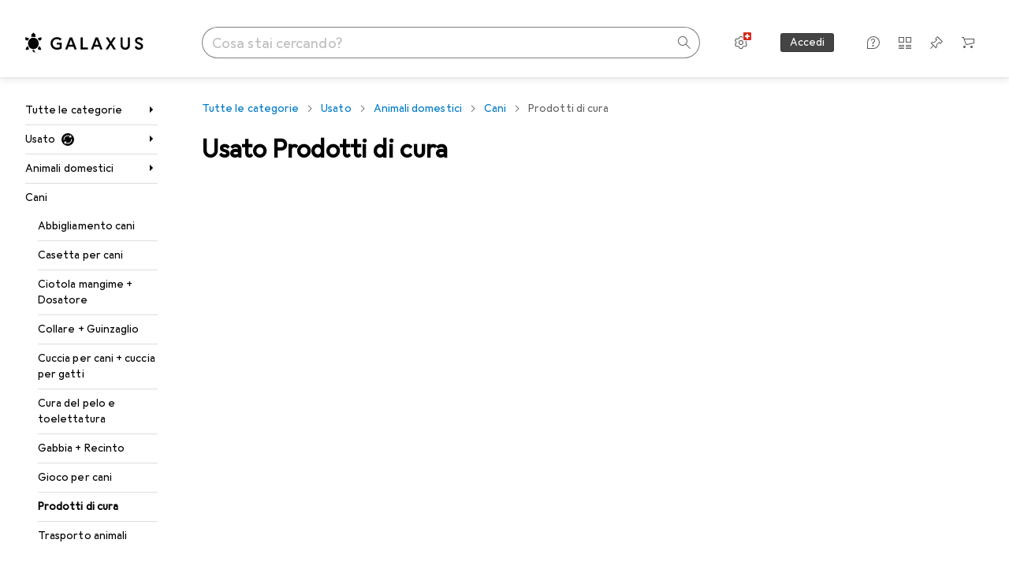

--- FILE ---
content_type: text/html; charset=utf-8
request_url: https://www.galaxus.ch/it/s15/secondhand/producttype/prodotti-di-cura-2341?tagIds=955&filter=18224%3D5626
body_size: 37085
content:
<!DOCTYPE html><html class="galaxus light-mode" lang="it"><head><meta charSet="utf-8" data-next-head=""/><meta name="viewport" content="width=device-width, interactive-widget=resizes-content" data-next-head=""/><meta name="robots" content="index, follow" data-next-head=""/><title data-next-head="">Acquistare di seconda mano Prodotti di cura - Galaxus</title><meta content="Acquista di seconda mano Prodotti di cura – scopri subito le nostre offerte di seconda mano e ordina i prodotti online. Servizio e consulenza eccellenti. Consegna veloce. Community attiva." name="description" data-next-head=""/><link href="https://www.galaxus.ch/it/s15/secondhand/producttype/prodotti-di-cura-2341" rel="canonical" data-next-head=""/><meta content="_YBCM7WFf9exvdMJuXNs5rljqZAS8wrufeIWeVB3ohU" name="google-site-verification"/><meta content="Wn05moJ_2g0lCXC1d5EdzTnhPQZzO5iHwDlzUdMSlcQ" name="google-site-verification"/><meta content="3i9c4gDpujmw0rqUDEiJ8Jc7zldVmXBBdtJ689paHdc" name="google-site-verification"/><meta content="B1Qxkm2N2ZRYYPQzLJw1iBzjnaTh_uOYQGuQDjC8i9w" name="google-site-verification"/><meta content="981DFE52913CC5503987B1DB130906D4" name="msvalidate.01"/><meta content="64f73c3385437c96437a02185a04818c" name="p:domain_verify"/><link rel="apple-touch-icon" sizes="180x180" href="https://static03.galaxus.com/static/images/galaxus/pwa/apple-touch-icon.png"/><link rel="icon" type="image/png" href="https://static03.galaxus.com/static/images/galaxus/pwa/favicon-32x32.png" sizes="32x32"/><link rel="icon" type="image/png" href="https://static03.galaxus.com/static/images/galaxus/pwa/android-chrome-192x192.png" sizes="192x192"/><link rel="icon" type="image/png" href="https://static03.galaxus.com/static/images/galaxus/pwa/favicon-16x16.png" sizes="16x16"/><link href="/static/meta/manifest_galaxus.json" rel="manifest"/><link rel="mask-icon" href="https://static03.galaxus.com/static/images/galaxus/pwa/safari-pinned-tab.svg" color="#333333"/><link href="https://static03.galaxus.com/static/images/galaxus/favicon.ico" rel="shortcut icon" type="image/x-icon"/><meta name="msapplication-TileColor" content="#000000"/><meta name="theme-color" content="#ffffff" media="(prefers-color-scheme: light)"/><meta name="theme-color" content="#1f1f1f" media="(prefers-color-scheme: dark)"/><meta content="/static/meta/msconfig_galaxus.xml" name="msapplication-config"/><meta http-equiv="delegate-ch" content="sec-ch-ua https://ud.galaxus.ch; sec-ch-ua-full-version-list https://ud.galaxus.ch; sec-ch-ua-full-version https://ud.galaxus.ch; sec-ch-ua-mobile https://ud.galaxus.ch; sec-ch-ua-platform https://ud.galaxus.ch; sec-ch-ua-platform-version https://ud.galaxus.ch; sec-ch-ua-arch https://ud.galaxus.ch; sec-ch-ua-bitness https://ud.galaxus.ch; sec-ch-ua-model https://ud.galaxus.ch; sec-ch-ua-wow64 https://ud.galaxus.ch"/><meta name="mobile-web-app-capable" content="yes"/><meta name="apple-mobile-web-app-status-bar-style" content="black"/><meta name="format-detection" content="telephone=no"/><link href="/static/meta/opensearch_galaxus_ch.xml" rel="search" title="DigitecGalaxus Search" type="application/opensearchdescription+xml"/><link rel="preload" href="https://static03.galaxus.com/_next/static/css/6c09f09d13ec043e.css" as="style" crossorigin="anonymous"/><link rel="preload" href="https://static03.galaxus.com/_next/static/css/59651bde18c15a1f.css" as="style" crossorigin="anonymous"/><link rel="preload" href="https://static03.galaxus.com/_next/static/css/5a4a8172d8ae32b1.css" as="style" crossorigin="anonymous"/><link rel="preload" href="https://static03.galaxus.com/_next/static/css/f5b9d05e408a1ce2.css" as="style" crossorigin="anonymous"/><link rel="preload" href="https://static03.galaxus.com/_next/static/css/bbe8ea5d9ff80af9.css" as="style" crossorigin="anonymous"/><script type="application/ld+json" data-next-head="">{"@context":"https://schema.org","@type":"BreadcrumbList","itemListElement":[{"@type":"ListItem","position":1,"name":"Usato","item":"https://www.galaxus.ch/it/secondhand"},{"@type":"ListItem","position":2,"name":"Animali domestici","item":"https://www.galaxus.ch/it/s15/secondhand/sector/animali-domestici-15"},{"@type":"ListItem","position":3,"name":"Cani","item":"https://www.galaxus.ch/it/s15/secondhand/tag/cani-955"},{"@type":"ListItem","position":4,"name":"Prodotti di cura","item":"https://www.galaxus.ch/it/s15/secondhand/producttype/prodotti-di-cura-2341?filter=18224%3D5626&tagIds=955"}]}</script><script>(function(w,l){w[l] = w[l] || [];w[l].push({'gtm.start':new Date().getTime(),event:'gtm.js'});})(window,'dataLayer');</script><script>window.dataLayer=window.dataLayer||[];function gtag(){window.dataLayer.push(arguments);}gtag('consent','default',{"ad_storage":"granted","analytics_storage":"granted","ad_user_data":"granted","ad_personalization":"granted"});gtag("set", "ads_data_redaction", false);</script><script type="application/ld+json">{"@context":"https://schema.org","@type":"WebSite","name":"Galaxus","url":"https://www.galaxus.ch","potentialAction":{"@type":"SearchAction","target":"https://www.galaxus.ch/search?q={search_term_string}","query-input":"required name=search_term_string"}}</script><script type="application/ld+json">{"@context":"https://schema.org","@type":"Organization","name":"Galaxus","url":"https://www.galaxus.ch","logo":"https://static03.galaxus.com/static/images/galaxus/logo.svg"}</script><style data-name="global">a,abbr,acronym,address,applet,article,aside,audio,b,big,blockquote,body,button,canvas,caption,center,cite,code,dd,del,details,dfn,div,dl,dt,em,embed,fieldset,figcaption,figure,footer,form,h1,h2,h3,h4,h5,h6,header,hgroup,html,i,iframe,img,ins,kbd,label,legend,li,mark,menu,nav,object,ol,output,p,pre,q,ruby,s,samp,section,small,span,strike,strong,sub,summary,sup,table,tbody,td,tfoot,th,thead,time,tr,tt,u,ul,var,video{padding:0;border:0;margin:0;font:inherit;letter-spacing:inherit;vertical-align:baseline}article,aside,details,figcaption,figure,footer,header,hgroup,menu,nav,section{display:block}ul{list-style:none}blockquote,q{quotes:none}blockquote::after,blockquote::before,q::after,q::before{content:none}table{border-collapse:collapse;border-spacing:0}html,body,input,textarea,select{font:var(--ft0);letter-spacing:var(--ls0)}html{box-sizing:border-box;-webkit-font-smoothing:antialiased;scroll-behavior:smooth}body{text-size-adjust:100%;-webkit-text-size-adjust:100%;color:var(--1k779jv);background-color:var(--mnsyke)}@media(hover:none),(pointer:coarse){body{-webkit-tap-highlight-color:transparent}}*,*::after,*::before{box-sizing:inherit;font-synthesis:none}*:focus{outline:0}a:focus-visible,button:focus-visible,[tabindex]:focus-visible{outline:var(--el8vih) solid 2px;outline-offset:4px}dialog{color:unset}hr{width:100%;height:1px;border:0;margin:0;background-color:var(--8tcvzo)}strong,b{font-weight:650}i,em{font-style:normal}small{font:var(--ftb);letter-spacing:var(--ls0)}ol{padding-left:24px}@media(min-width:992px){ol{padding-left:16px}}p{margin-bottom:24px;word-wrap:break-word}sub,sup{vertical-align:baseline;position:relative;top:-0.3em;left:2px}img{display:block;max-width:100%}noscript img{max-height:100%}.galaxus{color-scheme:light;font-feature-settings:"calt" 1}@media(prefers-color-scheme:dark){.galaxus.system-mode{color-scheme:dark}}@media screen{.galaxus.dark-mode{color-scheme:dark}}@font-face{font-family:Galactica;font-style:normal;font-display:swap;src:url("https://static03.galaxus.com/static/fonts/Galactica/galactica-2024-12-19.woff2") format("woff2-variations")}.galaxus{--f:Galactica,Arial,sans-serif;--fc:Monaco,'Lucida Console',monospace;--ls0:.01em;--ls1:0;--ls2:.005em;--ls3:0;--ls4:0;--ls5:0;--ls6:.005em;--ls7:.005em;--ls8:0;--ls9:.01em;--ls10:.01em;--ls11:.005em;--ls12:.01em;--ft0:400 16px/24px var(--f);--ft1:650 28px/36px var(--f);--ft2:400 28px/36px var(--f);--ft3:300 28px/36px var(--f);--ft4:650 24px/32px var(--f);--ft5:400 24px/32px var(--f);--ft6:300 24px/32px var(--f);--ft7:650 20px/28px var(--f);--ft8:400 20px/28px var(--f);--ft9:650 16px/24px var(--f);--fta:650 13px/20px var(--f);--ftb:400 13px/20px var(--f);--ftc:0 0/0 var(--f);--ftd:650 24px/28px var(--f);--fte:650 24px/28px var(--f);--ftf:400 24px/28px var(--f);--ftg:650 16px/20px var(--f);--fth:650 16px/20px var(--f);--fti:400 16px/20px var(--f);--ftj:650 30px/36px var(--f);--ftk:650 24px/36px var(--f);--ftl:400 24px/36px var(--f);--ftm:650 20px/32px var(--f);--ftn:650 18px/28px var(--f);--fto:400 24px/36px var(--f);--ftp:550 24px/36px var(--f);--ftq:400 14px/20px var(--f);--ftr:400 18px/28px var(--f);--fts:400 18px/28px var(--f);--ftt:400 14px/20px var(--f);--ftu:400 16px/24px var(--f);--ftv:400 14px/20px var(--fc);--ft10:400 24px/32px var(--f);--ft11:400 24px/32px var(--f);--ft12:400 20px/28px var(--f);--ft13:400 13px/20px var(--f);--ft14:400 13px/20px var(--f)}@media(min-width:992px){.galaxus{--ls0:.005em;--ls1:.005em;--ls2:0;--ft0:400 14px/20px var(--f);--ft1:650 32px/40px var(--f);--ft2:400 32px/40px var(--f);--ft3:300 32px/40px var(--f);--ft4:650 22px/32px var(--f);--ft5:400 22px/32px var(--f);--ft6:300 22px/32px var(--f);--ft7:650 18px/28px var(--f);--ft8:400 18px/28px var(--f);--ft9:650 14px/20px var(--f);--fta:650 12px/16px var(--f);--ftb:400 12px/16px var(--f);--ftc:300 18px/28px var(--f);--ftd:650 28px/32px var(--f);--fte:650 28px/32px var(--f);--ftf:400 28px/32px var(--f);--ftg:650 18px/24px var(--f);--fth:650 18px/24px var(--f);--fti:400 18px/24px var(--f);--ftj:650 36px/44px var(--f);--ftk:650 24px/32px var(--f);--ftl:400 24px/32px var(--f);--ftm:650 20px/28px var(--f);--ftn:650 18px/28px var(--f);--fto:400 24px/32px var(--f);--ftp:550 24px/32px var(--f);--ftq:400 14px/20px var(--f);--ftr:400 18px/28px var(--f);--fts:400 18px/28px var(--f);--ftt:400 14px/20px var(--f);--ftu:400 16px/24px var(--f);--ftv:400 14px/20px var(--fc);--ft10:400 32px/40px var(--f);--ft11:400 28px/36px var(--f);--ft12:400 22px/28px var(--f);--ft13:400 14px/20px var(--f);--ft14:400 14px/20px var(--f)}}</style><style data-name="color-index">@media (prefers-color-scheme: dark) {.galaxus.system-mode {--10198j9:#000;--10fdxby:#ffffff4d;--10wxayo:#ffc32d;--10zc1sx:linear-gradient(90deg, #1f1f1f00 0%, #1f1f1f 100%);--116ebtm:#565656;--11k4fu6:#ffffff4d;--11uxnuz:#ffffff4d;--11ze9gf:#565656;--12avdrq:#000000b2;--12f6pt6:#ffffff0d;--13gttpa:#bfbfbf;--13lbujv:#72c7f9;--14tq9sz:#ffffff26;--14yw65y:#af79d4;--15w8i5m:#c4a277;--16dqibr:#ffffff1a;--16etj21:#333;--178lrn9:#111;--17id2wm:#ffffff26;--1802cpk:#b384d3;--18bkghk:#bfbfbf;--18mbd5k:#ffffff26;--19bphjt:#fff;--19e0aml:#ffffff4d;--19fm2i7:#666;--19l6crt:0px 0px 2px #000000b2, 0px 4px 8px #0006;--19oac2x:transparent;--19obz6c:#fff;--19pdxr4:#444;--19q34jv:#84d160;--19ybwvn:#ffffffb2;--1b2jklt:#84d160;--1b3ysqz:linear-gradient(90deg, #1f1f1f 0%, #1f1f1f00 100%);--1bsnx6i:#1f1f1f;--1bvinsk:#f67858;--1byzemk:#0000;--1c3enij:0px 0 12px 0 #0009;--1cs21pp:#FFFFFF4D;--1dcp944:#ffc32d;--1e1nam5:#FFC32D;--1e2y184:#48aff0;--1e78k81:#2b2b2b;--1eji9xz:#ffffff1a;--1el3wc5:#bfbfbf;--1epgvlt:#e5e5e5;--1f6nfo1:#ffffff1a;--1fs683b:#ffffff1a;--1gh4fyk:#1f1f1f;--1gy5qv4:#ffffff0d;--1ilz6pk:#ffffff0d;--1iw4c67:#af79d4;--1jcyncc:#ffffff26;--1jenak1:#FFFFFF;--1jjhjrr:#e5e5e5;--1jr24av:#0000;--1k302as:#333;--1kv95zd:#0000000d;--1l0took:#ffffff1a;--1l9wjie:#0000;--1lhh4qw:#73c44d;--1lz7d1k:#ffc32d;--1m2au4v:#ffffff14;--1m7c0iq:#fff;--1mluoex:#ffffff1a;--1n754pp:#333;--1naf775:#e86646;--1nbeg1b:#0000;--1op5af4:#fff;--1p7drkc:0.7;--1pijdqe:#2A2A2A;--1pxi431:#ffffffb2;--1qckhab:#AF79D4;--1qt5jj4:#ffffff26;--1rj4qld:#666;--1rq52fl:#ffffffb2;--1sonjyf:linear-gradient(-90deg, #1f1f1f 16%, #1f1f1f80 50%, #1f1f1f00 100%);--1t3m607:#ffffff4d;--1t3rh8a:#9353b9;--1t3xp4a:#2b2b2b;--1tllhru:#444;--1tzscxq:#f2f2f2;--1v28369:#1f1f1f;--1wkxsro:#e5e5e5;--1xwle07:#e5e5e5;--1y2ihij:#ffffffb2;--1y2sw54:#ffffff1a;--2biaax:#2a2a2a;--2c9uxh:#333;--3na90j:0px 0px 2px #000000b2, 0px 2px 4px #0006;--3svjg1:#1f1f1f;--3tqlot:#bfbfbf;--4gbqr3:#2a2a2a;--5ojh3z:#9353B9;--5ok7jj:#48aff0;--5rgcsr:#ffffff1a;--5t3te7:#ffffffb2;--7477sm:#2b2b2b;--816hav:#2a2a2a;--8vgz8i:#ffffff4d;--8y34a6:#212121;--9t0wyt:linear-gradient(270deg, #1f1f1f 0%, #0000 100%);--akgbsb:0.94;--bhhn4z:linear-gradient(90deg, #1f1f1f 0%, #0000 100%);--c7eeob:#0000;--csyw65:#ffffffb2;--ct6858:#fff;--czatuv:#f67858;--d27tvg:0px 0px 2px #000000b2, 0px 8px 16px #0006;--dupgx1:#c4a277;--eebixj:#666;--frx560:#ddd;--gowxvt:#af79d4;--gsbz9m:#0000;--hzesyh:#ffffffb2;--jfvl85:#0000000d;--jg28df:#fff;--jixtcb:0px 0px 2px #000000b2, 0px 6px 12px #0006;--jm03sy:#0000000d;--kcefly:#af79d4;--kmu7ha:#565656;--kn0bua:#bfbfbf;--l8tbce:#ffffffb2;--mnsyke:#1f1f1f;--o0tuw4:#0000;--o2azza:rgba(255, 255, 255, 0.94);--q0c0r4:#ff8000;--qoiju5:#ffffff26;--s14uma:#666;--sd4rx5:#2a2a2a;--szez4g:#333;--tzsdr8:#0000;--urbep5:#ffffff4d;--uregg6:#444;--vyp9f0:#ffffff4d;--xeucnu:#666;--xy9czy:#0000000d;--yjx2he:linear-gradient(90deg, #1f1f1f 16%, #1f1f1f80 50%, #1f1f1f00 100%);--ym9vvo:#af79d4;--zet43d:#bfbfbf;--zlz686:rgb(161 161 161);}}.galaxus.dark-mode {--10198j9:#000;--10fdxby:#ffffff4d;--10wxayo:#ffc32d;--10zc1sx:linear-gradient(90deg, #1f1f1f00 0%, #1f1f1f 100%);--116ebtm:#565656;--11k4fu6:#ffffff4d;--11uxnuz:#ffffff4d;--11ze9gf:#565656;--12avdrq:#000000b2;--12f6pt6:#ffffff0d;--13gttpa:#bfbfbf;--13lbujv:#72c7f9;--14tq9sz:#ffffff26;--14yw65y:#af79d4;--15w8i5m:#c4a277;--16dqibr:#ffffff1a;--16etj21:#333;--178lrn9:#111;--17id2wm:#ffffff26;--1802cpk:#b384d3;--18bkghk:#bfbfbf;--18mbd5k:#ffffff26;--19bphjt:#fff;--19e0aml:#ffffff4d;--19fm2i7:#666;--19l6crt:0px 0px 2px #000000b2, 0px 4px 8px #0006;--19oac2x:transparent;--19obz6c:#fff;--19pdxr4:#444;--19q34jv:#84d160;--19ybwvn:#ffffffb2;--1b2jklt:#84d160;--1b3ysqz:linear-gradient(90deg, #1f1f1f 0%, #1f1f1f00 100%);--1bsnx6i:#1f1f1f;--1bvinsk:#f67858;--1byzemk:#0000;--1c3enij:0px 0 12px 0 #0009;--1cs21pp:#FFFFFF4D;--1dcp944:#ffc32d;--1e1nam5:#FFC32D;--1e2y184:#48aff0;--1e78k81:#2b2b2b;--1eji9xz:#ffffff1a;--1el3wc5:#bfbfbf;--1epgvlt:#e5e5e5;--1f6nfo1:#ffffff1a;--1fs683b:#ffffff1a;--1gh4fyk:#1f1f1f;--1gy5qv4:#ffffff0d;--1ilz6pk:#ffffff0d;--1iw4c67:#af79d4;--1jcyncc:#ffffff26;--1jenak1:#FFFFFF;--1jjhjrr:#e5e5e5;--1jr24av:#0000;--1k302as:#333;--1kv95zd:#0000000d;--1l0took:#ffffff1a;--1l9wjie:#0000;--1lhh4qw:#73c44d;--1lz7d1k:#ffc32d;--1m2au4v:#ffffff14;--1m7c0iq:#fff;--1mluoex:#ffffff1a;--1n754pp:#333;--1naf775:#e86646;--1nbeg1b:#0000;--1op5af4:#fff;--1p7drkc:0.7;--1pijdqe:#2A2A2A;--1pxi431:#ffffffb2;--1qckhab:#AF79D4;--1qt5jj4:#ffffff26;--1rj4qld:#666;--1rq52fl:#ffffffb2;--1sonjyf:linear-gradient(-90deg, #1f1f1f 16%, #1f1f1f80 50%, #1f1f1f00 100%);--1t3m607:#ffffff4d;--1t3rh8a:#9353b9;--1t3xp4a:#2b2b2b;--1tllhru:#444;--1tzscxq:#f2f2f2;--1v28369:#1f1f1f;--1wkxsro:#e5e5e5;--1xwle07:#e5e5e5;--1y2ihij:#ffffffb2;--1y2sw54:#ffffff1a;--2biaax:#2a2a2a;--2c9uxh:#333;--3na90j:0px 0px 2px #000000b2, 0px 2px 4px #0006;--3svjg1:#1f1f1f;--3tqlot:#bfbfbf;--4gbqr3:#2a2a2a;--5ojh3z:#9353B9;--5ok7jj:#48aff0;--5rgcsr:#ffffff1a;--5t3te7:#ffffffb2;--7477sm:#2b2b2b;--816hav:#2a2a2a;--8vgz8i:#ffffff4d;--8y34a6:#212121;--9t0wyt:linear-gradient(270deg, #1f1f1f 0%, #0000 100%);--akgbsb:0.94;--bhhn4z:linear-gradient(90deg, #1f1f1f 0%, #0000 100%);--c7eeob:#0000;--csyw65:#ffffffb2;--ct6858:#fff;--czatuv:#f67858;--d27tvg:0px 0px 2px #000000b2, 0px 8px 16px #0006;--dupgx1:#c4a277;--eebixj:#666;--frx560:#ddd;--gowxvt:#af79d4;--gsbz9m:#0000;--hzesyh:#ffffffb2;--jfvl85:#0000000d;--jg28df:#fff;--jixtcb:0px 0px 2px #000000b2, 0px 6px 12px #0006;--jm03sy:#0000000d;--kcefly:#af79d4;--kmu7ha:#565656;--kn0bua:#bfbfbf;--l8tbce:#ffffffb2;--mnsyke:#1f1f1f;--o0tuw4:#0000;--o2azza:rgba(255, 255, 255, 0.94);--q0c0r4:#ff8000;--qoiju5:#ffffff26;--s14uma:#666;--sd4rx5:#2a2a2a;--szez4g:#333;--tzsdr8:#0000;--urbep5:#ffffff4d;--uregg6:#444;--vyp9f0:#ffffff4d;--xeucnu:#666;--xy9czy:#0000000d;--yjx2he:linear-gradient(90deg, #1f1f1f 16%, #1f1f1f80 50%, #1f1f1f00 100%);--ym9vvo:#af79d4;--zet43d:#bfbfbf;--zlz686:rgb(161 161 161);}.galaxus {--11uswlt:#73c44d;--11xugvy:#b384d3;--125kr1u:#004478;--12illp0:#ffc32d;--136ew04:#c25700;--13igwez:#00000042;--13lrw8k:#72c7f9;--1487xqb:#48aff0;--15pku1g:#84d160;--16bnlea:#000;--18dq9hi:#b384d3;--18l264y:#c94125;--18seuq4:#000000b2;--19r5s0h:#c4a277;--1a8nx8y:#84d160;--1aptxqr:#0000;--1aqyk1g:#84d160;--1b126oq:#00000042;--1c18byc:#666;--1cn9z1m:#c94125;--1e1wfrd:#c94125;--1elv1fq:#007bc7;--1et2qvs:#000000b2;--1fschfn:#000000;--1kiwm3g:#c4a277;--1m0qens:#000;--1q6k8qi:#72c7f9;--1szzp6j:#ffffffb2;--1x3wavf:#9353b9;--1xjazq4:#ffc32d;--2bkez0:#f67858;--2ghp4c:#000000b2;--2qh9il:#ffc32d;--2tqzub:#fff;--37nihi:#f67858;--5dk0l:#b3b3b3;--6bpuh7:#b384d3;--6w2yz3:#e86646;--8wcah8:#72c7f9;--c0n4uk:#e86646;--c81mjn:#565656;--fgk6wf:#ff8000;--fhq0wf:#0000;--fx2ow1:#bfbfbf;--kxr06q:#000;--mkbsy3:#f67858;--nlm8dm:#000;--npe9u0:#73c44d;--r4ugpg:#9353b9;--s6kaa7:#0000001a;--sluo2r:#ffc32d;--ugueyt:#e86646;--v16niv:transparent;--wuc7rf:#565656;--xy1o5e:#f2d13a;--y29x19:#c4a277;--z1wdaa:#ffc32d;--z3kh0c:#EEEEEE;--z94kwh:#b384d3;--zkgeuy:#ffffff4d;--10198j9:#fff;--10fdxby:#b3b3b3;--10wxayo:#eeb524;--10zc1sx:linear-gradient(90deg, #fff0 0%, #fff 100%);--116ebtm:#eee;--11k4fu6:#ddd;--11uxnuz:#00000042;--11ze9gf:#ddd;--12avdrq:#00000080;--12f6pt6:#00000005;--13gttpa:#565656;--13lbujv:#007bc7;--14tq9sz:#ddd;--14yw65y:#565656;--15w8i5m:#8e694a;--16dqibr:#0000001a;--16etj21:#f5f5f5;--178lrn9:#333;--17id2wm:#ffffff1a;--1802cpk:#9353b9;--18bkghk:#000;--18mbd5k:#0000001a;--19bphjt:#b3b3b3;--19e0aml:#0003;--19fm2i7:#b3b3b3;--19l6crt:0px 0px 2px #00000029, 0px 4px 8px #00000014;--19oac2x:#00000008;--19obz6c:#000;--19pdxr4:#eee;--19q34jv:#2b8800;--19ybwvn:#0009;--1b2jklt:#73c44d;--1b3ysqz:linear-gradient(90deg, #fff 0%, #fff0 100%);--1bsnx6i:#F7F7F7;--1bvinsk:#c94125;--1byzemk:#c94125;--1c3enij:0px 0 8px 0 #0003;--1cs21pp:#00000060;--1dcp944:#565656;--1e1nam5:#444;--1e2y184:#004478;--1e78k81:#ddd;--1eji9xz:#0003;--1el3wc5:#666;--1epgvlt:#565656;--1f6nfo1:#eee;--1fs683b:#f5f5f5;--1gh4fyk:#ddd;--1gy5qv4:#f5f5f5;--1ilz6pk:#0000000d;--1iw4c67:#000;--1jcyncc:#0003;--1jenak1:transparent;--1jjhjrr:#ddd;--1jr24av:#48aff0;--1k302as:#eee;--1kv95zd:#0003;--1l0took:#56565657;--1l9wjie:#e86646;--1lhh4qw:#2b8800;--1lz7d1k:#a36b13;--1m2au4v:#00000005;--1m7c0iq:#333;--1mluoex:#00000008;--1n754pp:#ddd;--1naf775:#c94125;--1nbeg1b:#00000008;--1op5af4:#565656;--1p7drkc:0.6;--1pijdqe:#f5f5f5;--1pxi431:#000;--1qckhab:#444444;--1qt5jj4:#f5f5f5;--1rj4qld:#ddd;--1rq52fl:#00000080;--1sonjyf:linear-gradient(-90deg, #fff 16%, #ffffff80 50%, #fff0 100%);--1t3m607:#ffc32d;--1t3rh8a:#000;--1t3xp4a:#fbfbfb;--1tllhru:#ddd;--1tzscxq:#fafafa;--1v28369:#f5f5f5;--1wkxsro:#444;--1xwle07:#000;--1y2ihij:#000000b2;--1y2sw54:#0000000d;--2biaax:#f5f5f5;--2c9uxh:#fbfbfb;--3na90j:0px 0px 2px #00000029, 0px 2px 4px #00000014;--3svjg1:#0000;--3tqlot:#b3b3b3;--4gbqr3:#eee;--5ojh3z:#000000;--5ok7jj:#72c7f9;--5rgcsr:#b3b3b3;--5t3te7:#565656;--7477sm:#eee;--816hav:#fff;--8vgz8i:#0000004d;--8y34a6:#444;--9t0wyt:linear-gradient(270deg, #fff 0%, #0000 100%);--akgbsb:1;--bhhn4z:linear-gradient(90deg, #fff 0%, #0000 100%);--c7eeob:#2b8800;--csyw65:#000000de;--ct6858:#F7F7F7;--czatuv:#e86646;--d27tvg:0px 0px 2px #00000029, 0px 8px 16px #00000014;--dupgx1:#b89363;--eebixj:#565656;--frx560:#b3b3b3;--gowxvt:#444;--gsbz9m:#ddd;--hzesyh:#b3b3b3;--jfvl85:#0000;--jg28df:#444;--jixtcb:0px 0px 2px #00000029, 0px 6px 12px #00000014;--jm03sy:#00000008;--kcefly:#ffc32d;--kmu7ha:#b3b3b3;--kn0bua:#444;--l8tbce:#666;--mnsyke:#fff;--o0tuw4:#d9d9d9;--o2azza:rgba(255, 255, 255, 1);--q0c0r4:#c25700;--qoiju5:#eee;--s14uma:#eee;--sd4rx5:#fbfbfb;--szez4g:#fff;--tzsdr8:#007bc7;--urbep5:#0000001a;--uregg6:#fff;--vyp9f0:#0006;--xeucnu:#444;--xy9czy:#00000005;--yjx2he:linear-gradient(90deg, #fff 16%, #ffffff80 50%, #fff0 100%);--ym9vvo:#9353b9;--zet43d:#999;--zlz686:rgb(234 234 234);--11w6zve:var(--10wxayo);--1an6v4v:var(--10198j9);--1ddv6cn:var(--19obz6c);--1e2lz3i:var(--1bvinsk);--1emv98y:var(--1b2jklt);--1hmhgt1:var(--19ybwvn);--1i1y7oh:var(--1e78k81);--1i4jrop:var(--10fdxby);--1i7vhkq:var(--1b2jklt);--1jgx79d:var(--16etj21);--1k779jv:var(--19obz6c);--1kjaa1g:var(--10wxayo);--1lpsrp6:var(--1e78k81);--1mds2u2:var(--19ybwvn);--1me06pr:var(--19pdxr4);--1mydrm8:var(--19fm2i7);--1nouu4:var(--1eji9xz);--1oivmeg:var(--1epgvlt);--1ourvk:var(--19q34jv);--1p6kokw:var(--11k4fu6);--1pcc0qy:var(--1epgvlt);--1pcu1xm:var(--13gttpa);--1pkp66m:var(--16dqibr);--1q3kdbu:var(--19pdxr4);--1r9ee73:var(--19fm2i7);--1rgmdi2:var(--13lbujv);--1rwo1a7:var(--1epgvlt);--1soxc7:var(--18mbd5k);--1t7vhzs:var(--12f6pt6);--1u9ygda:var(--1el3wc5);--1vd89ah:var(--19obz6c);--1xi8fgy:var(--16dqibr);--36dmas:var(--1kv95zd);--411cc2:var(--1k302as);--4hqdzv:var(--19obz6c);--7pw0f9:var(--1y2sw54);--7s8lb5:var(--10fdxby);--8tcvzo:var(--1tllhru);--9tzhrd:var(--1bvinsk);--a3wez2:var(--19obz6c);--bcrr7q:var(--1tllhru);--cp4reo:var(--19ybwvn);--cpxbrn:var(--1k302as);--crif7f:var(--12f6pt6);--dd9sra:var(--19ybwvn);--el8vih:var(--13lbujv);--ezs0k9:var(--16dqibr);--feqtyv:var(--15w8i5m);--fwcwr2:var(--1rj4qld);--gibher:var(--11k4fu6);--go7ibp:var(--1jcyncc);--gp2onh:var(--19ybwvn);--gtrwf6:var(--2biaax);--h725xa:var(--3tqlot);--hb9cw6:var(--eebixj);--hplxs6:var(--5rgcsr);--idx9s6:var(--czatuv);--ig2z62:var(--19fm2i7);--j7a0i8:var(--1fs683b);--jbj478:var(--1epgvlt);--jfj8r7:var(--1t3rh8a);--ju5yqa:var(--19obz6c);--k9sr1x:var(--1epgvlt);--kauol6:var(--13gttpa);--krrwn4:var(--1gy5qv4);--l312ps:var(--1bvinsk);--l3p4nm:var(--13gttpa);--lqnzoy:var(--19q34jv);--n58p75:var(--1tllhru);--orpcq:var(--19q34jv);--owtcz:var(--gowxvt);--q6oupi:var(--14yw65y);--qjzfbd:var(--1f6nfo1);--r60rxs:var(--16dqibr);--t93p7n:var(--19obz6c);--tjy90m:var(--1iw4c67);--uiomd2:var(--19pdxr4);--v8dujx:var(--1bvinsk);--vek2ri:var(--1b2jklt);--wdchxm:var(--1wkxsro);--wi90k:var(--14tq9sz);--ww50yn:var(--19obz6c);--x1pr6s:var(--19q34jv);--x8g5j4:var(--1802cpk);--y3r8ek:var(--19pdxr4);--zel1lv:var(--16etj21);--zgi6zl:var(--11uxnuz);}</style><link rel="stylesheet" href="https://static03.galaxus.com/_next/static/css/6c09f09d13ec043e.css" crossorigin="anonymous" data-n-g=""/><link rel="stylesheet" href="https://static03.galaxus.com/_next/static/css/59651bde18c15a1f.css" crossorigin="anonymous" data-n-p=""/><link rel="stylesheet" href="https://static03.galaxus.com/_next/static/css/5a4a8172d8ae32b1.css" crossorigin="anonymous" data-n-p=""/><link rel="stylesheet" href="https://static03.galaxus.com/_next/static/css/f5b9d05e408a1ce2.css" crossorigin="anonymous" data-n-p=""/><link rel="stylesheet" href="https://static03.galaxus.com/_next/static/css/bbe8ea5d9ff80af9.css" crossorigin="anonymous" data-n-p=""/><noscript data-n-css=""></noscript><script defer="" crossorigin="anonymous" noModule="" src="https://static03.galaxus.com/_next/static/chunks/polyfills-42372ed130431b0a.js"></script><script src="https://static03.galaxus.com/_next/static/chunks/webpack-c40bf8a0f7bb4d94.js" defer="" crossorigin="anonymous"></script><script src="https://static03.galaxus.com/_next/static/chunks/framework-a8814775d4bfb169.js" defer="" crossorigin="anonymous"></script><script src="https://static03.galaxus.com/_next/static/chunks/main-8275681e1329ae49.js" defer="" crossorigin="anonymous"></script><script src="https://static03.galaxus.com/_next/static/chunks/pages/_app-8e12662bc377b005.js" defer="" crossorigin="anonymous"></script><script src="https://static03.galaxus.com/_next/static/chunks/20148-43c1c2313605f15a.js" defer="" crossorigin="anonymous"></script><script src="https://static03.galaxus.com/_next/static/chunks/1909-1888982ba8451778.js" defer="" crossorigin="anonymous"></script><script src="https://static03.galaxus.com/_next/static/chunks/21358-30b5ba8a760a7e90.js" defer="" crossorigin="anonymous"></script><script src="https://static03.galaxus.com/_next/static/chunks/1584-3929d2fa69b0b921.js" defer="" crossorigin="anonymous"></script><script src="https://static03.galaxus.com/_next/static/chunks/27865-ab96d096a113802c.js" defer="" crossorigin="anonymous"></script><script src="https://static03.galaxus.com/_next/static/chunks/60050-dcd9a664e660c75e.js" defer="" crossorigin="anonymous"></script><script src="https://static03.galaxus.com/_next/static/chunks/76357-d43718db0bc3b231.js" defer="" crossorigin="anonymous"></script><script src="https://static03.galaxus.com/_next/static/chunks/63614-47bc3a8349ac5b37.js" defer="" crossorigin="anonymous"></script><script src="https://static03.galaxus.com/_next/static/chunks/40646-66ab7240cbae4a73.js" defer="" crossorigin="anonymous"></script><script src="https://static03.galaxus.com/_next/static/chunks/99487-3ba8ce4321ca6a92.js" defer="" crossorigin="anonymous"></script><script src="https://static03.galaxus.com/_next/static/chunks/55354-089834343ca2a7ec.js" defer="" crossorigin="anonymous"></script><script src="https://static03.galaxus.com/_next/static/chunks/31406-58144899c0992bba.js" defer="" crossorigin="anonymous"></script><script src="https://static03.galaxus.com/_next/static/chunks/10812-8dd32ab9d2e45250.js" defer="" crossorigin="anonymous"></script><script src="https://static03.galaxus.com/_next/static/chunks/58717-d879f3608ca3c7e6.js" defer="" crossorigin="anonymous"></script><script src="https://static03.galaxus.com/_next/static/chunks/99116-3619b20bc0b80585.js" defer="" crossorigin="anonymous"></script><script src="https://static03.galaxus.com/_next/static/chunks/97760-79eda081894d96b9.js" defer="" crossorigin="anonymous"></script><script src="https://static03.galaxus.com/_next/static/chunks/11065-9fbed8b562302aed.js" defer="" crossorigin="anonymous"></script><script src="https://static03.galaxus.com/_next/static/chunks/95318-d77bf54d5fb5c880.js" defer="" crossorigin="anonymous"></script><script src="https://static03.galaxus.com/_next/static/chunks/52721-19ea0ae4c0a7b5a7.js" defer="" crossorigin="anonymous"></script><script src="https://static03.galaxus.com/_next/static/chunks/87456-ba81076dad769746.js" defer="" crossorigin="anonymous"></script><script src="https://static03.galaxus.com/_next/static/chunks/13532-5cf47625c008605a.js" defer="" crossorigin="anonymous"></script><script src="https://static03.galaxus.com/_next/static/chunks/16678-b65292616cf81e0a.js" defer="" crossorigin="anonymous"></script><script src="https://static03.galaxus.com/_next/static/chunks/77794-f352d1235b62684c.js" defer="" crossorigin="anonymous"></script><script src="https://static03.galaxus.com/_next/static/chunks/4091-38c5c0e2bc6a8b21.js" defer="" crossorigin="anonymous"></script><script src="https://static03.galaxus.com/_next/static/chunks/39668-0c47868a956fd773.js" defer="" crossorigin="anonymous"></script><script src="https://static03.galaxus.com/_next/static/chunks/26302-7926dae313597312.js" defer="" crossorigin="anonymous"></script><script src="https://static03.galaxus.com/_next/static/chunks/86690-fc6128c934fc02fe.js" defer="" crossorigin="anonymous"></script><script src="https://static03.galaxus.com/_next/static/chunks/78253-e910019acfbc8e77.js" defer="" crossorigin="anonymous"></script><script src="https://static03.galaxus.com/_next/static/chunks/77681-2c84df5b317a5dc2.js" defer="" crossorigin="anonymous"></script><script src="https://static03.galaxus.com/_next/static/chunks/71426-ed935b101dd54563.js" defer="" crossorigin="anonymous"></script><script src="https://static03.galaxus.com/_next/static/chunks/63861-acf7b74580cabaae.js" defer="" crossorigin="anonymous"></script><script src="https://static03.galaxus.com/_next/static/chunks/64692-69cbd755719aab91.js" defer="" crossorigin="anonymous"></script><script src="https://static03.galaxus.com/_next/static/chunks/78796-1615dff4ac825a8f.js" defer="" crossorigin="anonymous"></script><script src="https://static03.galaxus.com/_next/static/chunks/47090-d1a8be5c7fc5209e.js" defer="" crossorigin="anonymous"></script><script src="https://static03.galaxus.com/_next/static/chunks/pages/secondhand/producttype/%5BtitleAndProductTypeId%5D-eaf2a2843ede0c08.js" defer="" crossorigin="anonymous"></script><script src="https://static03.galaxus.com/_next/static/JSWJIZ2qHY56qkhTX1tfQ/_buildManifest.js" defer="" crossorigin="anonymous"></script><script src="https://static03.galaxus.com/_next/static/JSWJIZ2qHY56qkhTX1tfQ/_ssgManifest.js" defer="" crossorigin="anonymous"></script></head><body><svg id="svgDefinitionsSSR" style="position:absolute;height:0"><clipPath id="stars" width="68" height="12"><path d="M8.65,7.14,12,4.35,8,4.06a.24.24,0,0,1-.2-.14L6,0,4.18,3.92a.24.24,0,0,1-.2.14L0,4.35,3.35,7.14a.22.22,0,0,1,.08.25L2.31,11.25,5.87,9a.24.24,0,0,1,.26,0l3.56,2.26L8.57,7.39A.26.26,0,0,1,8.65,7.14Zm14,0L26,4.35l-4-.29a.24.24,0,0,1-.2-.14L20,0,18.18,3.92a.24.24,0,0,1-.2.14l-4,.29,3.35,2.79a.22.22,0,0,1,.08.25l-1.12,3.86L19.87,9a.24.24,0,0,1,.26,0l3.56,2.26L22.57,7.39A.26.26,0,0,1,22.65,7.14Zm14,0L40,4.35l-4-.29a.24.24,0,0,1-.2-.14L34,0,32.18,3.92a.24.24,0,0,1-.2.14l-4,.29,3.35,2.79a.22.22,0,0,1,.08.25l-1.12,3.86L33.87,9a.24.24,0,0,1,.26,0l3.56,2.26L36.57,7.39A.26.26,0,0,1,36.65,7.14Zm14,0L54,4.35l-4-.29a.24.24,0,0,1-.2-.14L48,0,46.18,3.92a.24.24,0,0,1-.2.14l-4,.29,3.35,2.79a.22.22,0,0,1,.08.25l-1.12,3.86L47.87,9a.24.24,0,0,1,.26,0l3.56,2.26L50.57,7.39A.26.26,0,0,1,50.65,7.14Zm14,0L68,4.35l-4-.29a.24.24,0,0,1-.2-.14L62,0,60.18,3.92a.24.24,0,0,1-.2.14l-4,.29,3.35,2.79a.22.22,0,0,1,.08.25l-1.12,3.86L61.87,9a.24.24,0,0,1,.26,0l3.56,2.26L64.57,7.39A.26.26,0,0,1,64.65,7.14Z"></path></clipPath></svg><div id="__next"><div class="yPA3Cr9"><div class="yPA3Cr91"></div></div><div role="presentation" id="scrollbar-measure" class="yx2bhsj"><div class="yx2bhsj1"></div></div><!--$--><!--/$--><div class="yn9Sjfb1"><nav aria-label="Salta i link" class="yA1ZGvP" id="skipNavigation"><h2 class="yAa8UXh">Salta la navigazione dei link</h2><a tabindex="0" class="yA1ZGvP1 yRfMIL6 yRfMIL66" href="#pageContent">Vai al contenuto principale</a><a class="yA1ZGvP1 ygfraCR4 yRfMIL6 yRfMIL66" href="#mainNavigation">Vai alla navigazione</a><a class="yA1ZGvP1 yRfMIL6 yRfMIL66" href="#pageFooter">Passa al piè di pagina</a></nav><div id="pageHead" class="yyzDK7O"><header class="yyzDK7O3"><div class="yyzDK7O8"><div class="yyzDK7O7 yUjw3sV"><div class="yUjw3sV1 yUjw3sV2"></div></div></div><div id="logo" class="yyzDK7OB yyzDK7OC"><a aria-label="Go to homepage" class="yL6QRMe" href="/it"><svg fill="none" viewBox="0 0 65 80" width="65" height="65" class="yIUM0yP1 yELSOsz"><title>Galaxus</title><path fill="#000" fill-rule="evenodd" d="M23.889 16.319c-.142.425-.029.596.187.92.144.215.333.499.522.972h.237c2.365-.71 4.73-1.183 7.331-1.183s4.967.473 7.332 1.183h.237c.186-.467.373-.787.516-1.031.22-.375.336-.575.193-.861-.095-.473-.265-.946-.435-1.42-.255-.709-.51-1.418-.51-2.128 0-.591.295-1.419.59-2.247.296-.827.592-1.655.592-2.246 0-.586-1.269-1.534-2.572-2.508-.802-.6-1.618-1.209-2.158-1.75-.53-.53-1.061-1.225-1.567-1.889C33.537 1.021 32.76 0 32.166 0h-.236c-.7 0-1.399.91-2.196 1.947-.55.716-1.148 1.494-1.825 2.074-.54.54-1.356 1.15-2.158 1.75-1.303.973-2.572 1.921-2.572 2.507 0 .425.24 1.089.502 1.82.322.896.68 1.892.68 2.673.339.845.073 1.69-.192 2.534-.106.338-.213.676-.28 1.014M4.969 31.455c1.892 0 3.547.237 4.73.946 1.419-3.311 3.31-6.149 5.912-8.514C10.408 19.393 1.421 18.92.475 19.63s-.946 11.825 4.493 11.825m49.902.946c-1.42-3.311-3.548-6.149-5.913-8.514 5.203-4.494 14.19-4.967 15.137-4.257.946.71.946 12.062-4.494 11.825-1.892 0-3.311.237-4.73.946m-.946 11.589c0-3.548-.71-6.859-1.892-9.933-1.183-2.838-3.075-5.44-5.203-7.569-3.548-3.547-8.041-5.44-12.771-5.912h-3.311c-4.73.473-9.224 2.365-12.772 5.912-2.128 2.129-4.02 4.73-5.203 7.569-1.419 3.074-1.892 6.385-1.892 9.933 0 3.31.71 6.385 1.892 9.46 1.183 2.601 2.602 4.967 4.494 7.095 3.074 3.311 7.095 5.676 11.352 6.622 1.182.237 2.602.473 3.784.473h1.656c5.203-.473 10.17-2.838 13.717-6.858 1.892-2.129 3.31-4.494 4.493-7.095.946-3.312 1.656-6.623 1.656-9.697m1.182 10.879c-1.182 3.075-3.074 5.913-5.44 8.278.237.71.474 1.892.71 3.074.473 5.203 11.825 4.494 12.298 3.548.71-.946-.709-11.352-7.568-14.9M32.403 70.715c1.183 0 2.365 0 3.547-.237-.236 4.257.947 8.041 5.204 8.515h.473c-1.892.709-3.784 1.182-5.677.946-4.493-.71-7.804-4.967-7.804-9.697 1.419.236 2.838.473 4.257.473M13.956 66.22c-.473 5.44-11.59 4.494-12.062 3.311-.473-.946.71-11.115 7.332-14.663 1.419 3.075 3.074 5.913 5.44 8.278-.237.71-.474 1.655-.71 3.074" clip-rule="evenodd"></path></svg><svg fill="none" viewBox="0 0 65 80" width="65" height="65" class="yIUM0yP2 yELSOsz"><title>Galaxus</title><path fill="#fff" fill-rule="evenodd" d="M23.889 16.319c-.142.425-.029.596.187.92.144.215.333.499.522.972h.237c2.365-.71 4.73-1.183 7.331-1.183s4.967.473 7.332 1.183h.237c.186-.467.373-.787.516-1.031.22-.375.336-.575.193-.861-.095-.473-.265-.946-.435-1.42-.255-.709-.51-1.418-.51-2.128 0-.591.295-1.419.59-2.247.296-.827.592-1.655.592-2.246 0-.586-1.269-1.534-2.572-2.508-.802-.6-1.618-1.209-2.158-1.75-.53-.53-1.061-1.225-1.567-1.889C33.537 1.021 32.76 0 32.166 0h-.236c-.7 0-1.399.91-2.196 1.947-.55.716-1.148 1.494-1.825 2.074-.54.54-1.356 1.15-2.158 1.75-1.303.973-2.572 1.921-2.572 2.507 0 .425.24 1.089.502 1.82.322.896.68 1.892.68 2.673.339.845.073 1.69-.192 2.534-.106.338-.213.676-.28 1.014M4.969 31.455c1.892 0 3.547.237 4.73.946 1.419-3.311 3.31-6.149 5.912-8.514C10.408 19.393 1.421 18.92.475 19.63s-.946 11.825 4.493 11.825m49.902.946c-1.42-3.311-3.548-6.149-5.913-8.514 5.203-4.494 14.19-4.967 15.137-4.257.946.71.946 12.062-4.494 11.825-1.892 0-3.311.237-4.73.946m-.946 11.589c0-3.548-.71-6.859-1.892-9.933-1.183-2.838-3.075-5.44-5.203-7.569-3.548-3.547-8.041-5.44-12.771-5.912h-3.311c-4.73.473-9.224 2.365-12.772 5.912-2.128 2.129-4.02 4.73-5.203 7.569-1.419 3.074-1.892 6.385-1.892 9.933 0 3.31.71 6.385 1.892 9.46 1.183 2.601 2.602 4.967 4.494 7.095 3.074 3.311 7.095 5.676 11.352 6.622 1.182.237 2.602.473 3.784.473h1.656c5.203-.473 10.17-2.838 13.717-6.858 1.892-2.129 3.31-4.494 4.493-7.095.946-3.312 1.656-6.623 1.656-9.697m1.182 10.879c-1.182 3.075-3.074 5.913-5.44 8.278.237.71.474 1.892.71 3.074.473 5.203 11.825 4.494 12.298 3.548.71-.946-.709-11.352-7.568-14.9M32.403 70.715c1.183 0 2.365 0 3.547-.237-.236 4.257.947 8.041 5.204 8.515h.473c-1.892.709-3.784 1.182-5.677.946-4.493-.71-7.804-4.967-7.804-9.697 1.419.236 2.838.473 4.257.473M13.956 66.22c-.473 5.44-11.59 4.494-12.062 3.311-.473-.946.71-11.115 7.332-14.663 1.419 3.075 3.074 5.913 5.44 8.278-.237.71-.474 1.655-.71 3.074" clip-rule="evenodd"></path></svg><svg fill="none" viewBox="0 0 597 100" width="597" height="597" class="yIUM0yP4 yELSOsz"><title>Galaxus</title><path fill="#000" fill-rule="evenodd" d="M160.406 76.16c-12.544 0-21.842-9.91-21.842-21.753s9.298-21.756 21.669-21.756c10.436 0 16.228 6.844 16.228 6.844l6.928-7.544s-7.456-9.3-23.156-9.3c-17.983 0-32.371 13.596-32.371 31.756 0 18.156 14.388 31.753 32.544 31.753 14.913 0 23.597-6.58 23.597-6.58V50.547h-24.562v9.824h14.213v13.07s-4.476 2.72-13.248 2.72m40.965 8.949h11.228l5.176-14.123h25.791l5.174 14.123h11.403l-23.421-61.404h-11.93zm29.3-49.21 9.211 25.348h-18.421zm49.286 49.21h36.842V75.107h-26.316V23.705h-10.526zm51.73 0h11.226l5.176-14.123h25.789l5.177 14.123h11.404l-23.423-61.404h-11.93zm29.298-49.21 9.211 25.348h-18.421zm84.69 49.21h12.456l-19.912-31.667 18.949-29.737h-12.02L431.99 45.37l-13.157-21.665h-12.457l18.95 29.56-19.913 31.844h12.018l14.121-23.423zm72.403-23.597c0 8.77-4.472 14.648-13.158 14.648-8.772 0-13.158-5.877-13.158-14.648V23.705h-10.526v39.123c0 13.509 8.686 23.332 23.684 23.332 15.002 0 23.686-9.823 23.686-23.332V23.705h-10.528zm66.176 7.281c0 4.735-4.913 7.367-10.353 7.367-9.033 0-11.577-9.034-11.577-9.034l-9.388 4.21s3.07 14.824 20.965 14.824c13.07 0 21.053-7.369 21.053-17.367 0-11.404-8.157-15.263-17.544-18.95-8.421-3.33-12.542-5.173-12.542-10.087 0-3.858 3.596-7.105 9.559-7.105 8.334 0 11.142 8.246 11.142 8.246l9.297-4.211s-3.683-14.035-20.439-14.035c-13.068 0-20.263 8.072-20.263 17.105 0 10.877 9.211 15.88 18.421 19.21 7.283 2.632 11.669 4.825 11.669 9.827M51.612 12.817c-.42 1.07-.865 2.2-.865 3.04 0 1.012.297 1.896.596 2.787.177.527.354 1.055.472 1.614.099.454-.057.719-.322 1.17-.169.289-.383.654-.604 1.193a4 4 0 0 0-.32-.077 30.52 30.52 0 0 0-18.712.007l-.095.022a3 3 0 0 0-.208.053 8.5 8.5 0 0 0-.603-1.197c-.258-.441-.41-.7-.315-1.148.118-.55.294-1.072.469-1.592.302-.896.601-1.787.601-2.801 0-.847-.446-1.98-.869-3.05-.378-.96-.738-1.87-.738-2.482 0-.794 1.592-1.916 3.246-3.083 1.05-.74 2.126-1.499 2.837-2.203.658-.647 1.306-1.48 1.93-2.283C39.235 1.345 40.282 0 41.173 0h.162c.884.05 1.917 1.371 3.022 2.786.62.792 1.262 1.614 1.913 2.258.71.7 1.781 1.456 2.827 2.194 1.658 1.17 3.254 2.296 3.254 3.09 0 .612-.36 1.526-.738 2.489m-39.169 27.34c1.816-4 4.37-7.566 7.477-10.496C13.19 24.05 1.69 23.6.627 24.303c-1.284.848-1.138 14.872 5.735 14.722 2.327-.055 4.41.392 6.081 1.131m5.639 42.011c-.674 6.544-14.828 5.344-15.534 4.021-.661-1.243.762-13.908 9.578-18.303a33.6 33.6 0 0 0 6.884 10.335c-.442 1.018-.758 2.31-.928 3.947M70.327 67.89a33.6 33.6 0 0 1-6.886 10.334c.442 1.017.76 2.309.927 3.947.673 6.54 15.124 5.628 15.83 4.309.664-1.247-1.025-14.165-9.87-18.59M41.484 87.697c-1.87 0-3.706-.178-5.485-.504-.016 5.925 4.11 11.118 10.035 12.125 2.551.433 4.964-.172 7.163-1.213a1.4 1.4 0 0 0-.341.016c-.126.017-.251.033-.378.01-5.182-.882-6.958-5.438-6.472-10.771-1.48.219-2.987.337-4.523.337m24.284-45.408c-1.556-3.566-3.748-6.706-6.518-9.336-4.461-4.25-9.972-6.753-15.931-7.24a25 25 0 0 0-2.092-.097c-.635 0-1.317.031-2.093.096-5.956.488-11.466 2.991-15.931 7.24-2.763 2.627-4.958 5.767-6.523 9.337a30 30 0 0 0-2.516 12.1c0 4.04.78 7.953 2.318 11.637a29 29 0 0 0 5.568 8.646c3.928 4.195 8.888 6.97 14.346 8.021 1.628.307 3.256.465 4.831.465.565 0 1.181-.023 1.94-.08 6.5-.494 12.618-3.478 17.234-8.406a28.9 28.9 0 0 0 5.57-8.646A30.1 30.1 0 0 0 68.29 54.39c0-4.218-.844-8.288-2.521-12.1m-3.234-12.633c6.728-5.607 18.227-6.054 19.29-5.354 1.288.849 1.142 14.875-5.733 14.724-2.325-.056-4.406.391-6.085 1.13a33.45 33.45 0 0 0-7.472-10.5" clip-rule="evenodd"></path></svg><svg fill="none" viewBox="0 0 597 100" width="597" height="597" class="yIUM0yP5 yELSOsz"><title>Galaxus</title><path fill="#fff" fill-rule="evenodd" d="M160.406 76.16c-12.544 0-21.842-9.91-21.842-21.753s9.298-21.756 21.669-21.756c10.436 0 16.228 6.844 16.228 6.844l6.928-7.544s-7.456-9.3-23.156-9.3c-17.983 0-32.371 13.596-32.371 31.756 0 18.156 14.388 31.753 32.544 31.753 14.913 0 23.597-6.58 23.597-6.58V50.547h-24.562v9.824h14.213v13.07s-4.476 2.72-13.248 2.72m40.965 8.949h11.228l5.176-14.123h25.791l5.174 14.123h11.403l-23.421-61.404h-11.93zm29.3-49.21 9.211 25.348h-18.421zm49.286 49.21h36.842V75.107h-26.316V23.705h-10.526zm51.73 0h11.226l5.176-14.123h25.789l5.177 14.123h11.404l-23.423-61.404h-11.93zm29.298-49.21 9.211 25.348h-18.421zm84.69 49.21h12.456l-19.912-31.667 18.949-29.737h-12.02L431.99 45.37l-13.157-21.665h-12.457l18.95 29.56-19.913 31.844h12.018l14.121-23.423zm72.403-23.597c0 8.77-4.472 14.648-13.158 14.648-8.772 0-13.158-5.877-13.158-14.648V23.705h-10.526v39.123c0 13.509 8.686 23.332 23.684 23.332 15.002 0 23.686-9.823 23.686-23.332V23.705h-10.528zm66.176 7.281c0 4.735-4.913 7.367-10.353 7.367-9.033 0-11.577-9.034-11.577-9.034l-9.388 4.21s3.07 14.824 20.965 14.824c13.07 0 21.053-7.369 21.053-17.367 0-11.404-8.157-15.263-17.544-18.95-8.421-3.33-12.542-5.173-12.542-10.087 0-3.858 3.596-7.105 9.559-7.105 8.334 0 11.142 8.246 11.142 8.246l9.297-4.211s-3.683-14.035-20.439-14.035c-13.068 0-20.263 8.072-20.263 17.105 0 10.877 9.211 15.88 18.421 19.21 7.283 2.632 11.669 4.825 11.669 9.827M51.612 12.817c-.42 1.07-.865 2.2-.865 3.04 0 1.012.297 1.896.596 2.787.177.527.354 1.055.472 1.614.099.454-.057.719-.322 1.17-.169.289-.383.654-.604 1.193a4 4 0 0 0-.32-.077 30.52 30.52 0 0 0-18.712.007l-.095.022a3 3 0 0 0-.208.053 8.5 8.5 0 0 0-.603-1.197c-.258-.441-.41-.7-.315-1.148.118-.55.294-1.072.469-1.592.302-.896.601-1.787.601-2.801 0-.847-.446-1.98-.869-3.05-.378-.96-.738-1.87-.738-2.482 0-.794 1.592-1.916 3.246-3.083 1.05-.74 2.126-1.499 2.837-2.203.658-.647 1.306-1.48 1.93-2.283C39.235 1.345 40.282 0 41.173 0h.162c.884.05 1.917 1.371 3.022 2.786.62.792 1.262 1.614 1.913 2.258.71.7 1.781 1.456 2.827 2.194 1.658 1.17 3.254 2.296 3.254 3.09 0 .612-.36 1.526-.738 2.489m-39.169 27.34c1.816-4 4.37-7.566 7.477-10.496C13.19 24.05 1.69 23.6.627 24.303c-1.284.848-1.138 14.872 5.735 14.722 2.327-.055 4.41.392 6.081 1.131m5.639 42.011c-.674 6.544-14.828 5.344-15.534 4.021-.661-1.243.762-13.908 9.578-18.303a33.6 33.6 0 0 0 6.884 10.335c-.442 1.018-.758 2.31-.928 3.947M70.327 67.89a33.6 33.6 0 0 1-6.886 10.334c.442 1.017.76 2.309.927 3.947.673 6.54 15.124 5.628 15.83 4.309.664-1.247-1.025-14.165-9.87-18.59M41.484 87.697c-1.87 0-3.706-.178-5.485-.504-.016 5.925 4.11 11.118 10.035 12.125 2.551.433 4.964-.172 7.163-1.213a1.4 1.4 0 0 0-.341.016c-.126.017-.251.033-.378.01-5.182-.882-6.958-5.438-6.472-10.771-1.48.219-2.987.337-4.523.337m24.284-45.408c-1.556-3.566-3.748-6.706-6.518-9.336-4.461-4.25-9.972-6.753-15.931-7.24a25 25 0 0 0-2.092-.097c-.635 0-1.317.031-2.093.096-5.956.488-11.466 2.991-15.931 7.24-2.763 2.627-4.958 5.767-6.523 9.337a30 30 0 0 0-2.516 12.1c0 4.04.78 7.953 2.318 11.637a29 29 0 0 0 5.568 8.646c3.928 4.195 8.888 6.97 14.346 8.021 1.628.307 3.256.465 4.831.465.565 0 1.181-.023 1.94-.08 6.5-.494 12.618-3.478 17.234-8.406a28.9 28.9 0 0 0 5.57-8.646A30.1 30.1 0 0 0 68.29 54.39c0-4.218-.844-8.288-2.521-12.1m-3.234-12.633c6.728-5.607 18.227-6.054 19.29-5.354 1.288.849 1.142 14.875-5.733 14.724-2.325-.056-4.406.391-6.085 1.13a33.45 33.45 0 0 0-7.472-10.5" clip-rule="evenodd"></path></svg></a></div><div class="yyzDK7OE yyzDK7OF"><nav aria-describedby="«R2v556bi6»" class="yxUn7N2"><h2 id="«R2v556bi6»" class="yAa8UXh">Categoria Navigazione</h2><button type="button" aria-label="Menu" aria-expanded="false" class="yW04yoB ylLERMS yWvqNWZ yWvqNWZ1 yWvqNWZ6"><svg viewBox="0 0 16 24" class="ya7cwKt2"><g><line x1="0" y1="7" x2="16" y2="7" class="ya7cwKt"></line><line x1="0" y1="12" x2="16" y2="12" class="ya7cwKt"></line><line x1="0" y1="17" x2="16" y2="17" class="ya7cwKt"></line><line x1="8" y1="4" x2="8" y2="20" class="ya7cwKt ya7cwKt1"></line></g></svg>Menu</button></nav><form role="search" data-long-placeholder="Cosa stai cercando?" data-short-placeholder="Cerca" class="yWaa4jE yWaa4jE1 yWaa4jE2" action="/search" method="get"><h2 class="yAa8UXh">Cerca</h2><button type="button" class="yJdyocE ykrXYvt ykrXYvt2 yUjq5DY1" aria-label="Chiudi la ricerca" tabindex="-1"><svg fill="none" viewBox="0 0 16 16" width="16" height="16" class="yELSOsz yELSOsz1"><path fill="#000" fill-rule="evenodd" d="M5.95 3.5 1 8.499l.707.716L5.95 13.5l.707-.714-3.743-3.782H15V7.995H2.914l3.743-3.78z" clip-rule="evenodd"></path></svg></button><input autoComplete="off" type="search" id="q" placeholder="Cosa stai cercando?" class="yWaa4jE4 yWaa4jE5" name="q" value=""/><button type="submit" class="yJdyocE ymMOfZ6 ymMOfZ61 yUjq5DY1" data-expanded="false" aria-label="Invia la ricerca"><svg fill="none" viewBox="0 0 16 16" width="16" height="16" class="yELSOsz yELSOsz1"><path fill="#000" fill-rule="evenodd" d="M6 11c-2.757 0-5-2.243-5-5s2.243-5 5-5 5 2.243 5 5-2.243 5-5 5m10 4.293-5.421-5.421A5.97 5.97 0 0 0 12 6 6 6 0 0 0 0 6a6 6 0 0 0 6 6 5.97 5.97 0 0 0 3.872-1.421L15.293 16z" clip-rule="evenodd"></path></svg></button><label for="«Reuv556bi6»" aria-label="Ricerca per immagini" class="ykvrYfZ1"><svg fill="none" viewBox="0 0 16 16" width="16" height="16" class="yELSOsz yELSOsz1"><path fill="#000" fill-rule="evenodd" d="M4 1h8v3h4v11H0V4h4zm1 1v2h6V2zM1 5v9h14V5z" clip-rule="evenodd"></path><path fill="#000" fill-rule="evenodd" d="M8 7a2.5 2.5 0 1 0 0 5 2.5 2.5 0 0 0 0-5M4.5 9.5a3.5 3.5 0 1 1 7 0 3.5 3.5 0 0 1-7 0" clip-rule="evenodd"></path></svg><input type="file" id="«Reuv556bi6»" accept=".png, .jpeg, .jpg, .webp, .tiff, .gif; img/*" class="ykvrYfZ2" name="picture"/></label></form><div id="blur_container" class="yeeVdDc yeeVdDc2"></div><div class="yK8jNa3 yK8jNa32"></div><div class="yOaNPEZ yOaNPEZ2 yUjw3sV"><div class="yUjw3sV1 yUjw3sV2"></div></div></div><div id="usermenu" class="usermenu yyzDK7OH yyzDK7OI"><h2 class="yAa8UXh">Impostazioni</h2><div class="yNirpQE1 yeHVutt"><button type="button" aria-label="Impostazioni" class="yUjq5DY1"><div class="ytrpZ5E"><svg fill="none" viewBox="0 0 16 16" width="16" height="16" class="yELSOsz yELSOsz1"><path fill="#000" fill-rule="evenodd" d="m13.858 12.289-2.097-.217c-.58.478-1.26.849-2.01 1.074l-.837 1.798a8 8 0 0 1-.89.056c-.365 0-.722-.033-1.072-.082l-.859-1.842a5.8 5.8 0 0 1-1.825-1.02l-2.092.216a6.8 6.8 0 0 1-1.007-1.658l1.252-1.62a5 5 0 0 1-.1-.994c0-.33.035-.65.095-.964L1.16 5.41a7 7 0 0 1 .99-1.648l2.08.213a5.8 5.8 0 0 1 1.886-1.059l.855-1.838A8 8 0 0 1 8.024 1q.442.002.87.053l.836 1.794a5.8 5.8 0 0 1 2.07 1.114l2.086-.215c.377.466.7.973.945 1.519L13.597 6.86c.084.368.13.748.13 1.14 0 .4-.05.79-.138 1.168l1.23 1.59a7 7 0 0 1-.96 1.53m.811-3.374a6 6 0 0 0 .005-1.8l.961-1.243L16 5.4l-.244-.541a8 8 0 0 0-1.08-1.739l-.345-.426-2.225.229a6.7 6.7 0 0 0-1.638-.886L9.576.122 9.007.06A9 9 0 0 0 8.024 0c-.368 0-.746.028-1.19.088l-.55.075-.234.498-.682 1.466a6.8 6.8 0 0 0-1.448.812l-2.218-.228-.346.429A8 8 0 0 0 .224 5.026L0 5.56l1.35 1.746a5.9 5.9 0 0 0 .003 1.42l-.989 1.282-.357.46.228.534A8 8 0 0 0 1.387 12.9l.346.423 2.232-.23a6.8 6.8 0 0 0 1.38.77l.686 1.473.231.497.55.075c.452.063.837.092 1.212.092.31 0 .64-.021 1.006-.063l.565-.064.24-.511.655-1.41a6.8 6.8 0 0 0 1.572-.843l1.692.174.545.057.346-.422a8 8 0 0 0 1.099-1.752l.246-.542zM8 10c-1.103 0-2-.898-2-2 0-1.103.897-2 2-2s2 .897 2 2-.898 2-2 2m0-5a3 3 0 1 0 0 6 3 3 0 1 0 0-6" clip-rule="evenodd"></path></svg><span class="yNirpQE"><svg fill="none" viewBox="0 0 16 16" width="16" height="16" class="yELSOsz"><path fill="#da291c" d="M0 0h16v16H0z"></path><path fill="#f1f9ff" d="M9.513 3.027H6.486v3.46H3.027v3.027h3.46v3.46h3.026v-3.46h3.46V6.487h-3.46z"></path></svg></span></div></button></div><h2 class="yAa8UXh">Account cliente</h2><div class="ydw436m ydw436m1"><div class="yeHVutt ydw436m2"><button type="button" class="ydw436m3 yUjq5DY1" data-testid="login-icon" aria-label="Accedi"><svg fill="none" viewBox="0 0 16 16" width="16" height="16" class="yELSOsz yELSOsz1"><path fill="#000" fill-rule="evenodd" d="M1 16v-6c0-1.1.9-2 2-2h10c1.1 0 2 .9 2 2v6m-1 0v-6c0-.55-.45-1-1-1H3c-.55 0-1 .45-1 1v6M11.5 3.5C11.5 5.43 9.93 7 8 7S4.5 5.43 4.5 3.5 6.07 0 8 0s3.5 1.57 3.5 3.5m-1 0a2.5 2.5 0 0 0-5 0 2.5 2.5 0 0 0 5 0" clip-rule="evenodd"></path></svg></button></div><button class="yWyv3PO7 ydw436m4 yWyv3PO2 yWyv3PO3" type="button" data-testid="login-button-desktop">Accedi</button></div><div class="yeHVutt"><button type="button" aria-label="Apri il Galaxus Assistant" class="yUjq5DY1"><svg fill="none" viewBox="0 0 16 16" width="16" height="16" class="yELSOsz yELSOsz1"><path fill="#000" d="M6.52 12.008c0-.56.44-1 1-1s1 .44 1 1-.44 1-1 1-1-.44-1-1M7.52 3.97c-.903 0-1.635.733-1.635 1.636h-1A2.635 2.635 0 1 1 8.02 8.194v1.705h-1V7.241h.51a1.635 1.635 0 0 0-.01-3.27"></path><path fill="#000" fill-rule="evenodd" d="M8 16a8 8 0 1 0-8-8v8zm7-8a7 7 0 0 1-7 7H1V8a7 7 0 0 1 14 0" clip-rule="evenodd"></path></svg></button></div><h2 class="yAa8UXh">Liste di confronto</h2><div class="yeHVutt yxIrP4i yxIrP4i1"><button type="button" aria-label="Apre le liste dei desideri e le liste di confronto" class="yUjq5DY1"><svg fill="none" viewBox="0 0 16 16" width="16" height="16" class="yELSOsz yELSOsz1"><path fill="#000" d="M11 5H5v1h6zM5 8h6v1H5zM9 11H5v1h4z"></path><path fill="#000" fill-rule="evenodd" d="M5 0h6v1h3v15H2V1h3zm8 2H3v13h10z" clip-rule="evenodd"></path></svg></button></div><div class="ygfraCR1 yeHVutt"><button type="button" id="toggleProductComparisonButton" aria-label="Nessuna lista di confronto" class="yUjq5DY1"><svg fill="none" viewBox="0 0 16 16" width="16" height="16" class="yELSOsz yELSOsz1"><path fill="#000" fill-rule="evenodd" d="M9 8h7V1H9zm1-1h5V2h-5zM0 8h7V1H0zm1-1h5V2H1zm8 5h7v-1.001H9zm-9 0h7v-1.001H0zm9 2h7v-1H9zm-9 0h7v-1H0zm9 2h7v-1H9zm-9 0h7v-1H0z" clip-rule="evenodd"></path></svg></button></div><h2 class="yAa8UXh">Liste dei desideri</h2><div class="ygfraCR2 yeHVutt"><button type="button" id="toggleShoppingListButton" aria-label="Nessuna lista della spesa" class="yUjq5DY1"><svg fill="none" viewBox="0 0 16 16" width="16" height="16" class="yELSOsz yELSOsz1"><path fill="#000" fill-rule="evenodd" d="M9.318 0 6.123 3.195l1.495 1.494-2.492 2.49H2.14L.644 8.675l2.99 2.989L0 15.295.705 16l3.632-3.633 2.99 2.988 1.493-1.494v-2.988l2.49-2.491 1.495 1.494L16 6.682zM2.052 8.674l.5-.498h2.987l3.488-3.487-1.495-1.494 1.786-1.786 5.273 5.273-1.786 1.786-1.494-1.495-3.487 3.487v2.989l-.498.498z" clip-rule="evenodd"></path></svg></button></div><h2 class="yAa8UXh">Carrello</h2><div class="yeHVutt"><button type="button" id="toggleShoppingCartButton" aria-label="Nessun prodotto nel carrello" class="yUjq5DY1"><span aria-hidden="true" class="yewnaSG"><svg fill="none" viewBox="0 0 16 16" width="16" height="16" class="yELSOsz yELSOsz1"><path fill="#000" fill-rule="evenodd" d="M15 4H3.728l2.225 6.113L15 8.19zm1-1v6L5.311 11.272 1.936 2H0V1h2.636l.728 2zM3.5 12a1.5 1.5 0 1 0 0 3 1.5 1.5 0 0 0 0-3M14 13.5a1.5 1.5 0 1 1-3 0 1.5 1.5 0 0 1 3 0" clip-rule="evenodd"></path></svg></span></button></div></div></header></div><div class="containerFluid yFfmRvU yFfmRvU2" style="--yFfmRvU3:126px" data-layout-container="true"><div class="yjr7nVW2"><div class="ylWNz1k"><div class="yHMUGat yHomsg7"><div></div><nav aria-label="Categorie" id="mainNavigation" class="yHomsg71"><h2 class="yAa8UXh">Categoria Navigazione</h2><!--$--><div class="yVQbh18"><div class="ythncYB"><a class="yRtov5G yQ45OZ14 yRfMIL6" href="/it">Tutte le categorie</a><div class="ythncYB1"><ul class="yGioyTf yGioyTf2"><li><a class="yQ45OZ14 yRfMIL6" href="/it/s1/sector/it-multimedia-1">IT + Multimedia</a></li><li><a class="yQ45OZ14 yRfMIL6" href="/it/s2/sector/per-la-casa-2">Per la casa</a></li><li><a class="yQ45OZ14 yRfMIL6" href="/it/s4/sector/fai-da-te-giardino-4">Fai da te + Giardino</a></li><li><a class="yQ45OZ14 yRfMIL6" href="/it/s14/sector/arredamento-14">Arredamento</a></li><li><a class="yQ45OZ14 yRfMIL6" href="/it/s3/sector/sport-3">Sport</a></li><li><a class="yQ45OZ14 yRfMIL6" href="/it/s8/sector/moda-8">Moda</a></li><li><a class="yQ45OZ14 yRfMIL6" href="/it/s5/sector/giocattoli-5">Giocattoli</a></li><li><a class="yQ45OZ14 yRfMIL6" href="/it/s10/sector/neonati-neogenitori-10">Neonati + Neogenitori</a></li><li><a class="yQ45OZ14 yRfMIL6" href="/it/s6/sector/bellezza-salute-6">Bellezza + Salute</a></li><li><a class="yQ45OZ14 yRfMIL6" href="/it/s17/sector/erotismo-17">Erotismo</a></li><li><a class="yQ45OZ14 yRfMIL6" href="/it/s12/sector/ufficio-cancelleria-12">Ufficio + Cancelleria</a></li><li><a class="yQ45OZ14 yRfMIL6" href="/it/s18/sector/libri-18">Libri</a></li><li><a class="yQ45OZ14 yRfMIL6" href="/it/s7/sector/supermercato-7">Supermercato</a></li><li><a class="yQ45OZ14 yRfMIL6" href="/it/s15/sector/animali-domestici-15">Animali domestici</a></li><li><a class="yQ45OZ14 yRfMIL6" href="/it/sale">Saldi<svg fill="none" viewBox="0 0 16 16" width="16" height="16" class="ymtb6bs yELSOsz yELSOsz1"><g clip-path="url(#discount_svg__a)"><path fill="#000" fill-rule="evenodd" d="M8 0a8 8 0 1 0 0 16A8 8 0 0 0 8 0m2.727 8.384c1.31 0 2.273.934 2.273 2.315s-.962 2.315-2.273 2.315-2.274-.934-2.274-2.315.963-2.315 2.274-2.315m-6.053 4.365L10.629 3l.697.418-5.955 9.75zm.6-9.596c1.31 0 2.273.949 2.273 2.316 0 1.38-.963 2.329-2.274 2.329S3 6.849 3 5.468c0-1.366.962-2.315 2.273-2.315m5.453 8.982c.795 0 1.297-.6 1.297-1.45 0-.837-.502-1.45-1.297-1.45s-1.297.613-1.297 1.45c0 .85.502 1.45 1.297 1.45m-5.454-5.23c.795 0 1.297-.6 1.297-1.436 0-.851-.502-1.45-1.297-1.45s-1.297.599-1.297 1.45c0 .836.502 1.436 1.297 1.436" clip-rule="evenodd"></path></g><defs><clipPath id="discount_svg__a"><path fill="#fff" d="M0 0h16v16H0z"></path></clipPath></defs></svg></a></li><li><a class="yQ45OZ14 yRfMIL6" href="/it/secondhand">Usato<svg fill="none" viewBox="0 0 16 16" width="16" height="16" class="ymtb6bs1 yELSOsz yELSOsz1"><path fill="#000" fill-rule="evenodd" d="M8 16A8 8 0 1 0 8 0a8 8 0 0 0 0 16M2.656 8.946l-.018-.14c-.336-2.565 1.219-5.173 3.791-5.942 1.658-.495 3.471-.232 4.82.728l-.28-.924.948-.284.837 2.774-2.88.535-.177-.972 1.128-.21c-1.09-.856-2.653-1.133-4.112-.697-2.098.627-3.393 2.654-3.12 4.746l.014.102zM13.34 7.07l.019.14c.337 2.57-1.379 5.205-3.94 5.97a5.36 5.36 0 0 1-4.673-.79l.289.955-.947.286-.84-2.772 2.877-.534.182.974-1.096.204a4.37 4.37 0 0 0 3.925.728c2.096-.627 3.54-2.688 3.267-4.775l-.013-.102z" clip-rule="evenodd"></path></svg></a></li></ul></div></div><div class="ythncYB"><a class="yRtov5G yQ45OZ14 yRfMIL6" href="/it/secondhand">Usato<svg fill="none" viewBox="0 0 16 16" width="16" height="16" class="ymtb6bs1 yELSOsz yELSOsz1"><path fill="#000" fill-rule="evenodd" d="M8 16A8 8 0 1 0 8 0a8 8 0 0 0 0 16M2.656 8.946l-.018-.14c-.336-2.565 1.219-5.173 3.791-5.942 1.658-.495 3.471-.232 4.82.728l-.28-.924.948-.284.837 2.774-2.88.535-.177-.972 1.128-.21c-1.09-.856-2.653-1.133-4.112-.697-2.098.627-3.393 2.654-3.12 4.746l.014.102zM13.34 7.07l.019.14c.337 2.57-1.379 5.205-3.94 5.97a5.36 5.36 0 0 1-4.673-.79l.289.955-.947.286-.84-2.772 2.877-.534.182.974-1.096.204a4.37 4.37 0 0 0 3.925.728c2.096-.627 3.54-2.688 3.267-4.775l-.013-.102z" clip-rule="evenodd"></path></svg></a><div class="ythncYB1"><ul class="yGioyTf yGioyTf2"><li><a class="yQ45OZ14 yRfMIL6" href="/it/s1/secondhand/sector/it-multimedia-1">IT + Multimedia</a></li><li><a class="yQ45OZ14 yRfMIL6" href="/it/s2/secondhand/sector/per-la-casa-2">Per la casa</a></li><li><a class="yQ45OZ14 yRfMIL6" href="/it/s4/secondhand/sector/fai-da-te-giardino-4">Fai da te + Giardino</a></li><li><a class="yQ45OZ14 yRfMIL6" href="/it/s14/secondhand/sector/arredamento-14">Arredamento</a></li><li><a class="yQ45OZ14 yRfMIL6" href="/it/s3/secondhand/sector/sport-3">Sport</a></li><li><a class="yQ45OZ14 yRfMIL6" href="/it/s8/secondhand/sector/moda-8">Moda</a></li><li><a class="yQ45OZ14 yRfMIL6" href="/it/s5/secondhand/sector/giocattoli-5">Giocattoli</a></li><li><a class="yQ45OZ14 yRfMIL6" href="/it/s10/secondhand/sector/neonati-neogenitori-10">Neonati + Neogenitori</a></li><li><a class="yQ45OZ14 yRfMIL6" href="/it/s6/secondhand/sector/bellezza-salute-6">Bellezza + Salute</a></li><li><a class="yQ45OZ14 yRfMIL6" href="/it/s17/secondhand/sector/erotismo-17">Erotismo</a></li><li><a class="yQ45OZ14 yRfMIL6" href="/it/s12/secondhand/sector/ufficio-cancelleria-12">Ufficio + Cancelleria</a></li><li><a class="yQ45OZ14 yRfMIL6" href="/it/s18/secondhand/sector/libri-18">Libri</a></li><li><a class="yQ45OZ14 yRfMIL6" href="/it/s7/secondhand/sector/supermercato-7">Supermercato</a></li><li><a class="yQ45OZ14 yRfMIL6" href="/it/s15/secondhand/sector/animali-domestici-15">Animali domestici</a></li></ul></div></div><div class="ythncYB"><a class="yRtov5G yQ45OZ14 yRfMIL6" href="/it/s15/secondhand/sector/animali-domestici-15">Animali domestici</a><div class="ythncYB1"><ul class="yGioyTf yGioyTf2"><li><a class="yQ45OZ14 yRfMIL6" href="/it/s15/secondhand/producttype/attrezzatura-stalla-2363">Attrezzatura stalla</a></li><li><a class="yQ45OZ14 yRfMIL6" href="/it/s15/secondhand/tag/pesci-967">Pesci</a></li><li><a class="yQ45OZ14 yRfMIL6" href="/it/s15/secondhand/tag/cani-955">Cani</a></li><li><a class="yQ45OZ14 yRfMIL6" href="/it/s15/secondhand/tag/gatti-956">Gatti</a></li><li><a class="yQ45OZ14 yRfMIL6" href="/it/s15/secondhand/tag/roditori-966">Roditori</a></li><li><a class="yQ45OZ14 yRfMIL6" href="/it/s15/secondhand/tag/rettili-976">Rettili</a></li><li><a class="yQ45OZ14 yRfMIL6" href="/it/s15/secondhand/tag/uccelli-970">Uccelli</a></li></ul></div></div><div><a class="yQ45OZ14 yRfMIL6" href="/it/s15/secondhand/tag/cani-955">Cani</a><ul class="yGioyTf"><li class="yTHCKMh yTHCKMh1"><a class="yQ45OZ14 yRfMIL6" href="/it/s15/secondhand/producttype/abbigliamento-cani-239">Abbigliamento cani</a></li><li class="yTHCKMh yTHCKMh1"><a class="yQ45OZ14 yRfMIL6" href="/it/s15/secondhand/producttype/casetta-per-cani-1476">Casetta per cani</a></li><li class="yTHCKMh yTHCKMh1"><a class="yQ45OZ14 yRfMIL6" href="/it/s15/secondhand/producttype/ciotola-mangime-dosatore-2820?filter=18224%3D5626&amp;tagIds=955">Ciotola mangime + Dosatore</a></li><li class="yTHCKMh yTHCKMh1"><a class="yQ45OZ14 yRfMIL6" href="/it/s15/secondhand/producttype/collare-guinzaglio-2374?filter=18224%3D5626&amp;tagIds=955">Collare + Guinzaglio</a></li><li class="yTHCKMh yTHCKMh1"><a class="yQ45OZ14 yRfMIL6" href="/it/s15/secondhand/producttype/cuccia-per-cani-cuccia-per-gatti-694?filter=18224%3D5626&amp;tagIds=955">Cuccia per cani + cuccia per gatti</a></li><li class="yTHCKMh yTHCKMh1"><a class="yQ45OZ14 yRfMIL6" href="/it/s15/secondhand/producttype/cura-del-pelo-e-toelettatura-3974?filter=18224%3D5626&amp;tagIds=955">Cura del pelo e toelettatura</a></li><li class="yTHCKMh yTHCKMh1"><a class="yQ45OZ14 yRfMIL6" href="/it/s15/secondhand/producttype/gabbia-recinto-2068?filter=20238%3D5626&amp;tagIds=955">Gabbia + Recinto</a></li><li class="yTHCKMh yTHCKMh1"><a class="yQ45OZ14 yRfMIL6" href="/it/s15/secondhand/producttype/gioco-per-cani-1094">Gioco per cani</a></li><li class="yTHCKMh yTHCKMh1"><a class="yQ45OZ14 yQ45OZ15 yRfMIL6" href="/it/s15/secondhand/producttype/prodotti-di-cura-2341?filter=18224%3D5626&amp;tagIds=955">Prodotti di cura</a></li><li class="yTHCKMh yTHCKMh1"><a class="yQ45OZ14 yRfMIL6" href="/it/s15/secondhand/producttype/trasporto-animali-2720?filter=18224%3D5626&amp;tagIds=955">Trasporto animali</a></li></ul></div></div><div class="yE72vJM"><h3 class="yE72vJM1">Offerte</h3><ul><li><a class="yE72vJM2 yRfMIL6 yRfMIL66" href="/it/s15/sale/producttype/prodotti-di-cura-2341?filter=18224%3D5626&amp;tagIds=955"><span>Saldi Prodotti di cura<span class="yjtsDWK"><svg fill="none" viewBox="0 0 16 16" width="16" height="16" class="yjtsDWK1 yELSOsz yELSOsz1"><g clip-path="url(#discount_svg__a)"><path fill="#000" fill-rule="evenodd" d="M8 0a8 8 0 1 0 0 16A8 8 0 0 0 8 0m2.727 8.384c1.31 0 2.273.934 2.273 2.315s-.962 2.315-2.273 2.315-2.274-.934-2.274-2.315.963-2.315 2.274-2.315m-6.053 4.365L10.629 3l.697.418-5.955 9.75zm.6-9.596c1.31 0 2.273.949 2.273 2.316 0 1.38-.963 2.329-2.274 2.329S3 6.849 3 5.468c0-1.366.962-2.315 2.273-2.315m5.453 8.982c.795 0 1.297-.6 1.297-1.45 0-.837-.502-1.45-1.297-1.45s-1.297.613-1.297 1.45c0 .85.502 1.45 1.297 1.45m-5.454-5.23c.795 0 1.297-.6 1.297-1.436 0-.851-.502-1.45-1.297-1.45s-1.297.599-1.297 1.45c0 .836.502 1.436 1.297 1.436" clip-rule="evenodd"></path></g><defs><clipPath id="discount_svg__a"><path fill="#fff" d="M0 0h16v16H0z"></path></clipPath></defs></svg></span></span></a></li></ul></div><!--/$--></nav></div><main id="pageContent" tabindex="-1" class="yDVinAj yDVinAj2 yDVinAj5 yDVinAj8 yDVinAjB"><!--$--><!--/$--><div class="yEtd0hV"><!--$--><nav class="yEtd0hV1 yVRor34" aria-label="Breadcrumbs"><div class="yVRor341 yVRor343"><ol class="yVRor344"><li class="yVRor345"><a class="yVRor346 yRfMIL6 yRfMIL66" href="/it">Tutte le categorie</a><svg fill="none" viewBox="0 0 16 16" width="12" height="12" aria-hidden="true" class="yELSOsz yELSOsz1"><path fill="#000" fill-rule="evenodd" d="M5.707 2 5 2.706l4.95 4.95L5 12.607l.707.708 5.657-5.657z" clip-rule="evenodd"></path></svg></li><li class="yVRor345"><a class="yVRor346 yRfMIL6 yRfMIL66" href="/it/secondhand">Usato</a><svg fill="none" viewBox="0 0 16 16" width="12" height="12" aria-hidden="true" class="yELSOsz yELSOsz1"><path fill="#000" fill-rule="evenodd" d="M5.707 2 5 2.706l4.95 4.95L5 12.607l.707.708 5.657-5.657z" clip-rule="evenodd"></path></svg></li><li class="yVRor345"><a class="yVRor346 yRfMIL6 yRfMIL66" href="/it/s15/secondhand/sector/animali-domestici-15">Animali domestici</a><svg fill="none" viewBox="0 0 16 16" width="12" height="12" aria-hidden="true" class="yELSOsz yELSOsz1"><path fill="#000" fill-rule="evenodd" d="M5.707 2 5 2.706l4.95 4.95L5 12.607l.707.708 5.657-5.657z" clip-rule="evenodd"></path></svg></li><li class="yVRor345"><a class="yVRor346 yRfMIL6 yRfMIL66" href="/it/s15/secondhand/tag/cani-955">Cani</a><svg fill="none" viewBox="0 0 16 16" width="12" height="12" aria-hidden="true" class="yELSOsz yELSOsz1"><path fill="#000" fill-rule="evenodd" d="M5.707 2 5 2.706l4.95 4.95L5 12.607l.707.708 5.657-5.657z" clip-rule="evenodd"></path></svg></li><li class="yVRor345"><span aria-current="page" class="yVRor346 yf0ifYW">Prodotti di cura</span></li></ol></div></nav><!--/$--><h1 class="yqD32XT1">Usato Prodotti di cura</h1></div><div class="yJLPqnH"><span role="status" aria-live="off" class="ylakVjr yM9eNZK" style="--yM9eNZK1:16px"><span style="--ywzXGCo8:16px;--ywzXGCo9:16px" class="ywzXGCo7 ywzXGCoB"><span style="--ywzXGCo3:1px" class="ywzXGCo2 ywzXGCo4"></span></span></span><section class="yI0wRwL"><div class="yg40gQX1"><h2 id="«R5a9956bi6»" class="yg40gQX4">Altri prodotti dal nostro assortimento</h2><a title="Visualizza tutti" aria-label="Mostra tutti i prodotti dal nostro assortimento" class="yg40gQX yRfMIL6 yRfMIL62 yRfMIL66" href="/it/s15/producttype/prodotti-di-cura-2341">Visualizza tutti<svg fill="none" viewBox="0 0 16 16" width="16" height="16" aria-hidden="true" class="yELSOsz yELSOsz1"><path fill="#000" fill-rule="evenodd" d="m10.05 3.5-.707.715 3.743 3.78H1v1.009h12.086l-3.743 3.782.707.714 4.243-4.285.707-.716z" clip-rule="evenodd"></path></svg></a></div><div role="region" aria-labelledby="«R5a9956bi6»" class="yg40gQX2 ylMbFCS"><nav class="yA1ZGvP"><a class="yA1ZGvP1 yRfMIL6 yRfMIL66" href="#carousel">Salta il carosello</a></nav><div class="yAWQl2F1"><div class="yAWQl2F2"><div class="yAWQl2F4" style="--yAWQl2F5:2.25;--yAWQl2F6:2.25;--yAWQl2F7:3.25;--yAWQl2F8:3.25;--yAWQl2F9:3.25;--yAWQl2FA:3.25;--yAWQl2FB:4.25;--yAWQl2FC:4.25"><div role="group" aria-roledescription="slide" aria-label="Slide 1 of 15" class="yAWQl2FD"><div class="yvQGa1l1"><article class="yg40gQX3 yMAqW2h2"><a aria-label="Feliway Classico (Gatto, 144 ml)" class="yyfb861 yyfb8612" href="/it/s15/product/feliway-classico-gatto-144-ml-prodotti-di-cura-6896681"></a><div class="yMAqW2h6 ylfRmKq"><div class="ylfRmKq1" style="--ylfRmKq2:207px;--ylfRmKq3:1/1"><picture class="yvvDYCr"><source srcSet="https://static01.galaxus.com/productimages/5/9/5/0/7/7/2/9/4/8/9/0/1/3/3/2/6/2/0/8a822b49-02a0-4f4d-aa2b-abd3f125cc64_cropped.jpg_260.avif 260w, https://static01.galaxus.com/productimages/5/9/5/0/7/7/2/9/4/8/9/0/1/3/3/2/6/2/0/8a822b49-02a0-4f4d-aa2b-abd3f125cc64_cropped.jpg_480.avif 480w" sizes="207px" media="(min-width: 431px)" type="image/avif"/><source srcSet="https://static01.galaxus.com/productimages/5/9/5/0/7/7/2/9/4/8/9/0/1/3/3/2/6/2/0/8a822b49-02a0-4f4d-aa2b-abd3f125cc64_cropped.jpg_260.avif 260w, https://static01.galaxus.com/productimages/5/9/5/0/7/7/2/9/4/8/9/0/1/3/3/2/6/2/0/8a822b49-02a0-4f4d-aa2b-abd3f125cc64_cropped.jpg_320.avif 320w" sizes="144px" type="image/avif"/><img class="ylfRmKq4 yuAChNf" loading="lazy" fetchPriority="low" decoding="async" src="https://static01.galaxus.com/productimages/5/9/5/0/7/7/2/9/4/8/9/0/1/3/3/2/6/2/0/8a822b49-02a0-4f4d-aa2b-abd3f125cc64_cropped.jpg_720.jpeg" alt="Feliway Classico (Gatto, 144 ml)"/></picture></div></div><div class="yMAqW2h7"></div><div class="yMAqW2hA"><a class="yMAqW2hB yRfMIL6" href="/it/s15/producttype/prodotti-di-cura-2341">Prodotti di cura</a><span aria-haspopup="dialog" tabindex="0" role="button" class="yqz6ENl7"><span class="yMAqW2hC yqz6ENl8 yqz6ENlA"><svg fill="none" viewBox="0 0 16 16" width="16" height="16" aria-label="disponibile" class="yELSOsz yELSOsz1"><path fill="#000" fill-rule="evenodd" d="M6.893 11.139 3.847 8.092l1.108-1.015 1.938 1.939 4.153-4.154 1.108 1.107zM8 1.999A6 6 0 1 0 8 14.003 6 6 0 0 0 8 2" clip-rule="evenodd"></path></svg></span></span><!--$--><!--/$--></div><div class="yRGTUHk"><span class="yRGTUHk1"><span class="yAa8UXh"> <!-- -->CHF</span>55.90</span><span class="yRGTUHk4"> <span class="yAa8UXh"> <!-- -->CHF</span>388.20<!-- -->/<!-- -->1l</span></div><div class="yMAqW2hD"><p class="yMYWssK1"><strong>Feliway</strong> <span class="yJolGZ8">Classico</span></p><p class="yMAqW2hE">Gatto, 144 ml</p></div><span role="img" aria-label="373 valutazioni 4.5 stelle su 5" class="yMAqW2hF yUvVz5k yKchczv"><span aria-hidden="true" class="star_stars__LYfBH yKchczv2 yKchczv7" style="--yKchczv3:13px;--yKchczv4:2px;--yKchczv5:-2px;--yKchczv6:-2px;--yKchczv8:&quot;⭑⭑⭑⭑⯨&quot;;--yKchczv9:&quot;⯩&quot;"></span><span aria-hidden="true" class="yKchczv1">373</span></span></article></div></div><div role="group" aria-roledescription="slide" aria-label="Slide 2 of 15" class="yAWQl2FD"><div class="yvQGa1l1"><article class="yg40gQX3 yMAqW2h2"><a aria-label="Feliway Classico (Gatto, 48 ml)" class="yyfb861 yyfb8612" href="/it/s15/product/feliway-classico-gatto-48-ml-prodotti-di-cura-6200615"></a><div class="yMAqW2h6 ylfRmKq"><div class="ylfRmKq1" style="--ylfRmKq2:207px;--ylfRmKq3:1/1"><picture class="yvvDYCr"><source srcSet="https://static01.galaxus.com/productimages/3/6/4/2/0/0/3/2/7/9/5/9/5/8/8/3/3/7/4/019af2a1-631b-7be3-9eb3-10c69d05387a_260.avif 253w, https://static01.galaxus.com/productimages/3/6/4/2/0/0/3/2/7/9/5/9/5/8/8/3/3/7/4/019af2a1-631b-7be3-9eb3-10c69d05387a_480.avif 467w" sizes="202px" media="(min-width: 431px)" type="image/avif"/><source srcSet="https://static01.galaxus.com/productimages/3/6/4/2/0/0/3/2/7/9/5/9/5/8/8/3/3/7/4/019af2a1-631b-7be3-9eb3-10c69d05387a_260.avif 253w, https://static01.galaxus.com/productimages/3/6/4/2/0/0/3/2/7/9/5/9/5/8/8/3/3/7/4/019af2a1-631b-7be3-9eb3-10c69d05387a_320.avif 311w" sizes="141px" type="image/avif"/><img class="ylfRmKq4 yuAChNf" loading="lazy" fetchPriority="low" decoding="async" src="https://static01.galaxus.com/productimages/3/6/4/2/0/0/3/2/7/9/5/9/5/8/8/3/3/7/4/019af2a1-631b-7be3-9eb3-10c69d05387a_720.jpeg" alt="Feliway Classico (Gatto, 48 ml)"/></picture></div></div><div class="yMAqW2h7"></div><div class="yMAqW2hA"><a class="yMAqW2hB yRfMIL6" href="/it/s15/producttype/prodotti-di-cura-2341">Prodotti di cura</a><span aria-haspopup="dialog" tabindex="0" role="button" class="yqz6ENl7"><span class="yMAqW2hC yqz6ENl8 yqz6ENlA"><svg fill="none" viewBox="0 0 16 16" width="16" height="16" aria-label="disponibile" class="yELSOsz yELSOsz1"><path fill="#000" fill-rule="evenodd" d="M6.893 11.139 3.847 8.092l1.108-1.015 1.938 1.939 4.153-4.154 1.108 1.107zM8 1.999A6 6 0 1 0 8 14.003 6 6 0 0 0 8 2" clip-rule="evenodd"></path></svg></span></span><!--$--><!--/$--></div><div class="yRGTUHk"><span class="yRGTUHk1"><span class="yAa8UXh"> <!-- -->CHF</span>36.70</span><span class="yRGTUHk4"> <span class="yAa8UXh"> <!-- -->CHF</span>764.58<!-- -->/<!-- -->1l</span></div><div class="yMAqW2hD"><p class="yMYWssK1"><strong>Feliway</strong> <span class="yJolGZ8">Classico</span></p><p class="yMAqW2hE">Gatto, 48 ml</p></div><span role="img" aria-label="373 valutazioni 4.5 stelle su 5" class="yMAqW2hF yUvVz5k yKchczv"><span aria-hidden="true" class="star_stars__LYfBH yKchczv2 yKchczv7" style="--yKchczv3:13px;--yKchczv4:2px;--yKchczv5:-2px;--yKchczv6:-2px;--yKchczv8:&quot;⭑⭑⭑⭑⯨&quot;;--yKchczv9:&quot;⯩&quot;"></span><span aria-hidden="true" class="yKchczv1">373</span></span></article><hr class="ytztzTN yvQGa1l"/></div></div><div role="group" aria-roledescription="slide" aria-label="Slide 3 of 15" class="yAWQl2FD"><div class="yvQGa1l1"><article class="yg40gQX3 yMAqW2h2"><a aria-label="Feliway Bottiglia di ricarica Optimum Trio (Gatto, 144 ml)" class="yyfb861 yyfb8612" href="/it/s15/product/feliway-bottiglia-di-ricarica-optimum-trio-gatto-144-ml-prodotti-di-cura-19623009"></a><div class="yMAqW2h6 ylfRmKq"><div class="ylfRmKq1" style="--ylfRmKq2:207px;--ylfRmKq3:1/1"><picture class="yvvDYCr"><source srcSet="https://static01.galaxus.com/productimages/6/9/8/8/4/7/8/8/7/4/7/2/6/5/6/5/0/6/3/fdac6f91-6a77-484b-9094-3b32306ebe1c_cropped.jpg_260.avif 260w, https://static01.galaxus.com/productimages/6/9/8/8/4/7/8/8/7/4/7/2/6/5/6/5/0/6/3/fdac6f91-6a77-484b-9094-3b32306ebe1c_cropped.jpg_480.avif 480w" sizes="207px" media="(min-width: 431px)" type="image/avif"/><source srcSet="https://static01.galaxus.com/productimages/6/9/8/8/4/7/8/8/7/4/7/2/6/5/6/5/0/6/3/fdac6f91-6a77-484b-9094-3b32306ebe1c_cropped.jpg_260.avif 260w, https://static01.galaxus.com/productimages/6/9/8/8/4/7/8/8/7/4/7/2/6/5/6/5/0/6/3/fdac6f91-6a77-484b-9094-3b32306ebe1c_cropped.jpg_320.avif 320w" sizes="144px" type="image/avif"/><img class="ylfRmKq4 yuAChNf" loading="lazy" fetchPriority="low" decoding="async" src="https://static01.galaxus.com/productimages/6/9/8/8/4/7/8/8/7/4/7/2/6/5/6/5/0/6/3/fdac6f91-6a77-484b-9094-3b32306ebe1c_cropped.jpg_720.jpeg" alt="Feliway Bottiglia di ricarica Optimum Trio (Gatto, 144 ml)"/></picture></div></div><div class="yMAqW2h7"></div><div class="yMAqW2hA"><a class="yMAqW2hB yRfMIL6" href="/it/s15/producttype/prodotti-di-cura-2341">Prodotti di cura</a><span aria-haspopup="dialog" tabindex="0" role="button" class="yqz6ENl7"><span class="yMAqW2hC yqz6ENl8 yqz6ENlA"><svg fill="none" viewBox="0 0 16 16" width="16" height="16" aria-label="disponibile" class="yELSOsz yELSOsz1"><path fill="#000" fill-rule="evenodd" d="M6.893 11.139 3.847 8.092l1.108-1.015 1.938 1.939 4.153-4.154 1.108 1.107zM8 1.999A6 6 0 1 0 8 14.003 6 6 0 0 0 8 2" clip-rule="evenodd"></path></svg></span></span><!--$--><!--/$--></div><div class="yRGTUHk"><span class="yRGTUHk1"><span class="yAa8UXh"> <!-- -->CHF</span>83.90</span><span class="yRGTUHk4"> <span class="yAa8UXh"> <!-- -->CHF</span>582.64<!-- -->/<!-- -->1l</span></div><div class="yMAqW2hD"><p class="yMYWssK1"><strong>Feliway</strong> <span class="yJolGZ8">Bottiglia di ricarica Optimum Trio</span></p><p class="yMAqW2hE">Gatto, 144 ml</p></div><span role="img" aria-label="168 valutazioni 4.6 stelle su 5" class="yMAqW2hF yUvVz5k yKchczv"><span aria-hidden="true" class="star_stars__LYfBH yKchczv2 yKchczv7" style="--yKchczv3:13px;--yKchczv4:2px;--yKchczv5:-2px;--yKchczv6:-2px;--yKchczv8:&quot;⭑⭑⭑⭑⯨&quot;;--yKchczv9:&quot;⯩&quot;"></span><span aria-hidden="true" class="yKchczv1">168</span></span></article><hr class="ytztzTN yvQGa1l"/></div></div><div role="group" aria-roledescription="slide" aria-label="Slide 4 of 15" class="yAWQl2FD"><div class="yvQGa1l1"><article class="yg40gQX3 yMAqW2h2"><a aria-label="Earth Rated Salviette umidificate classificate come terrestri (Cane)" class="yyfb861 yyfb8612" href="/it/s15/product/earth-rated-salviette-umidificate-classificate-come-terrestri-cane-prodotti-di-cura-25283282"></a><div class="yMAqW2h6 ylfRmKq"><div class="ylfRmKq1" style="--ylfRmKq2:207px;--ylfRmKq3:1/1"><picture class="yvvDYCr"><source srcSet="https://static01.galaxus.com/productimages/4/5/8/2/5/1/4/5/9/3/0/6/9/3/0/5/8/3/8/eecc8571-b589-424e-b0f9-c89b7ddc83a6_cropped.jpg_260.avif 260w, https://static01.galaxus.com/productimages/4/5/8/2/5/1/4/5/9/3/0/6/9/3/0/5/8/3/8/eecc8571-b589-424e-b0f9-c89b7ddc83a6_cropped.jpg_480.avif 480w" sizes="207px" media="(min-width: 431px)" type="image/avif"/><source srcSet="https://static01.galaxus.com/productimages/4/5/8/2/5/1/4/5/9/3/0/6/9/3/0/5/8/3/8/eecc8571-b589-424e-b0f9-c89b7ddc83a6_cropped.jpg_260.avif 260w, https://static01.galaxus.com/productimages/4/5/8/2/5/1/4/5/9/3/0/6/9/3/0/5/8/3/8/eecc8571-b589-424e-b0f9-c89b7ddc83a6_cropped.jpg_320.avif 320w" sizes="144px" type="image/avif"/><img class="ylfRmKq4 yuAChNf" loading="lazy" fetchPriority="low" decoding="async" src="https://static01.galaxus.com/productimages/4/5/8/2/5/1/4/5/9/3/0/6/9/3/0/5/8/3/8/eecc8571-b589-424e-b0f9-c89b7ddc83a6_cropped.jpg_720.jpeg" alt="Earth Rated Salviette umidificate classificate come terrestri (Cane)"/></picture></div></div><div class="yMAqW2h7"><div class="yMEb31e"><div class="yb014DO ysfP4eu ysfP4eu1 ysfP4eu2">Sconto sulla quantità</div></div></div><div class="yMAqW2hA"><a class="yMAqW2hB yRfMIL6" href="/it/s15/producttype/prodotti-di-cura-2341">Prodotti di cura</a><span aria-haspopup="dialog" tabindex="0" role="button" class="yqz6ENl7"><span class="yMAqW2hC yqz6ENl8 yqz6ENlA"><svg fill="none" viewBox="0 0 16 16" width="16" height="16" aria-label="disponibile" class="yELSOsz yELSOsz1"><path fill="#000" fill-rule="evenodd" d="M6.893 11.139 3.847 8.092l1.108-1.015 1.938 1.939 4.153-4.154 1.108 1.107zM8 1.999A6 6 0 1 0 8 14.003 6 6 0 0 0 8 2" clip-rule="evenodd"></path></svg></span></span><!--$--><!--/$--></div><div class="yRGTUHk"><span class="yRGTUHk1"><span class="yAa8UXh"> <!-- -->CHF</span>11.70</span></div><div class="yMAqW2hD"><p class="yMYWssK1"><strong>Earth Rated</strong> <span class="yJolGZ8">Salviette umidificate classificate come terrestri</span></p><p class="yMAqW2hE">Cane</p></div><span role="img" aria-label="57 valutazioni 4.7 stelle su 5" class="yMAqW2hF yUvVz5k yKchczv"><span aria-hidden="true" class="star_stars__LYfBH yKchczv2 yKchczv7" style="--yKchczv3:13px;--yKchczv4:2px;--yKchczv5:-2px;--yKchczv6:-2px;--yKchczv8:&quot;⭑⭑⭑⭑⯨&quot;;--yKchczv9:&quot;⯩&quot;"></span><span aria-hidden="true" class="yKchczv1">57</span></span></article><hr class="ytztzTN yvQGa1l"/></div></div><div role="group" aria-roledescription="slide" aria-label="Slide 5 of 15" class="yAWQl2FD"><div class="yvQGa1l1"><article class="yg40gQX3 yMAqW2h2"><a aria-label="Feliway Benessere ottimale (Gatto, 48 ml)" class="yyfb861 yyfb8612" href="/it/s15/product/feliway-benessere-ottimale-gatto-48-ml-prodotti-di-cura-16154123"></a><div class="yMAqW2h6 ylfRmKq"><div class="ylfRmKq1" style="--ylfRmKq2:207px;--ylfRmKq3:1/1"><picture class="yvvDYCr"><source srcSet="https://static01.galaxus.com/productimages/8/4/2/2/2/6/1/6/5/1/8/8/2/2/3/2/6/9/0/62b1907f-4a68-4702-9c92-a3f06185e4ac_cropped.jpg_260.avif 260w, https://static01.galaxus.com/productimages/8/4/2/2/2/6/1/6/5/1/8/8/2/2/3/2/6/9/0/62b1907f-4a68-4702-9c92-a3f06185e4ac_cropped.jpg_480.avif 480w" sizes="207px" media="(min-width: 431px)" type="image/avif"/><source srcSet="https://static01.galaxus.com/productimages/8/4/2/2/2/6/1/6/5/1/8/8/2/2/3/2/6/9/0/62b1907f-4a68-4702-9c92-a3f06185e4ac_cropped.jpg_260.avif 260w, https://static01.galaxus.com/productimages/8/4/2/2/2/6/1/6/5/1/8/8/2/2/3/2/6/9/0/62b1907f-4a68-4702-9c92-a3f06185e4ac_cropped.jpg_320.avif 320w" sizes="144px" type="image/avif"/><img class="ylfRmKq4 yuAChNf" loading="lazy" fetchPriority="low" decoding="async" src="https://static01.galaxus.com/productimages/8/4/2/2/2/6/1/6/5/1/8/8/2/2/3/2/6/9/0/62b1907f-4a68-4702-9c92-a3f06185e4ac_cropped.jpg_720.jpeg" alt="Feliway Benessere ottimale (Gatto, 48 ml)"/></picture></div></div><div class="yMAqW2h7"></div><div class="yMAqW2hA"><a class="yMAqW2hB yRfMIL6" href="/it/s15/producttype/prodotti-di-cura-2341">Prodotti di cura</a><span aria-haspopup="dialog" tabindex="0" role="button" class="yqz6ENl7"><span class="yMAqW2hC yqz6ENl8 yqz6ENlA"><svg fill="none" viewBox="0 0 16 16" width="16" height="16" aria-label="disponibile" class="yELSOsz yELSOsz1"><path fill="#000" fill-rule="evenodd" d="M6.893 11.139 3.847 8.092l1.108-1.015 1.938 1.939 4.153-4.154 1.108 1.107zM8 1.999A6 6 0 1 0 8 14.003 6 6 0 0 0 8 2" clip-rule="evenodd"></path></svg></span></span><!--$--><!--/$--></div><div class="yRGTUHk"><span class="yRGTUHk1"><span class="yAa8UXh"> <!-- -->CHF</span>41.90</span><span class="yRGTUHk4"> <span class="yAa8UXh"> <!-- -->CHF</span>872.92<!-- -->/<!-- -->1l</span></div><div class="yMAqW2hD"><p class="yMYWssK1"><strong>Feliway</strong> <span class="yJolGZ8">Benessere ottimale</span></p><p class="yMAqW2hE">Gatto, 48 ml</p></div><span role="img" aria-label="87 valutazioni 4.2 stelle su 5" class="yMAqW2hF yUvVz5k yKchczv"><span aria-hidden="true" class="star_stars__LYfBH yKchczv2 yKchczv7" style="--yKchczv3:13px;--yKchczv4:2px;--yKchczv5:-2px;--yKchczv6:0;--yKchczv8:&quot;⭑⭑⭑⭑&quot;;--yKchczv9:&quot;⭑&quot;"></span><span aria-hidden="true" class="yKchczv1">87</span></span></article><hr class="ytztzTN yvQGa1l"/></div></div><div role="group" aria-roledescription="slide" aria-label="Slide 6 of 15" class="yAWQl2FD"><div class="yvQGa1l1"><article class="yg40gQX3 yMAqW2h2"><a aria-label="Feliway Amici (Gatto, 144 ml)" class="yyfb861 yyfb8612" href="/it/s15/product/feliway-amici-gatto-144-ml-prodotti-di-cura-6896675"></a><div class="yMAqW2h6 ylfRmKq"><div class="ylfRmKq1" style="--ylfRmKq2:207px;--ylfRmKq3:1/1"><picture class="yvvDYCr"><source srcSet="https://static01.galaxus.com/productimages/1/9/6/8/8/1/0/4/7/9/1/1/3/2/9/2/0/3/5/e31ceb42-2151-4064-b4b3-cb85c3f11e24_cropped.jpg_260.avif 260w, https://static01.galaxus.com/productimages/1/9/6/8/8/1/0/4/7/9/1/1/3/2/9/2/0/3/5/e31ceb42-2151-4064-b4b3-cb85c3f11e24_cropped.jpg_480.avif 480w" sizes="207px" media="(min-width: 431px)" type="image/avif"/><source srcSet="https://static01.galaxus.com/productimages/1/9/6/8/8/1/0/4/7/9/1/1/3/2/9/2/0/3/5/e31ceb42-2151-4064-b4b3-cb85c3f11e24_cropped.jpg_260.avif 260w, https://static01.galaxus.com/productimages/1/9/6/8/8/1/0/4/7/9/1/1/3/2/9/2/0/3/5/e31ceb42-2151-4064-b4b3-cb85c3f11e24_cropped.jpg_320.avif 320w" sizes="144px" type="image/avif"/><img class="ylfRmKq4 yuAChNf" loading="lazy" fetchPriority="low" decoding="async" src="https://static01.galaxus.com/productimages/1/9/6/8/8/1/0/4/7/9/1/1/3/2/9/2/0/3/5/e31ceb42-2151-4064-b4b3-cb85c3f11e24_cropped.jpg_720.jpeg" alt="Feliway Amici (Gatto, 144 ml)"/></picture></div></div><div class="yMAqW2h7"></div><div class="yMAqW2hA"><a class="yMAqW2hB yRfMIL6" href="/it/s15/producttype/prodotti-di-cura-2341">Prodotti di cura</a><span aria-haspopup="dialog" tabindex="0" role="button" class="yqz6ENl7"><span class="yMAqW2hC yqz6ENl8 yqz6ENlA"><svg fill="none" viewBox="0 0 16 16" width="16" height="16" aria-label="disponibile" class="yELSOsz yELSOsz1"><path fill="#000" fill-rule="evenodd" d="M6.893 11.139 3.847 8.092l1.108-1.015 1.938 1.939 4.153-4.154 1.108 1.107zM8 1.999A6 6 0 1 0 8 14.003 6 6 0 0 0 8 2" clip-rule="evenodd"></path></svg></span></span><!--$--><!--/$--></div><div class="yRGTUHk"><span class="yRGTUHk1"><span class="yAa8UXh"> <!-- -->CHF</span>54.90</span><span class="yRGTUHk4"> <span class="yAa8UXh"> <!-- -->CHF</span>381.25<!-- -->/<!-- -->1l</span></div><div class="yMAqW2hD"><p class="yMYWssK1"><strong>Feliway</strong> <span class="yJolGZ8">Amici</span></p><p class="yMAqW2hE">Gatto, 144 ml</p></div><span role="img" aria-label="184 valutazioni 4.3 stelle su 5" class="yMAqW2hF yUvVz5k yKchczv"><span aria-hidden="true" class="star_stars__LYfBH yKchczv2 yKchczv7" style="--yKchczv3:13px;--yKchczv4:2px;--yKchczv5:-2px;--yKchczv6:-2px;--yKchczv8:&quot;⭑⭑⭑⭑⯨&quot;;--yKchczv9:&quot;⯩&quot;"></span><span aria-hidden="true" class="yKchczv1">184</span></span></article><hr class="ytztzTN yvQGa1l"/></div></div><div role="group" aria-roledescription="slide" aria-label="Slide 7 of 15" class="yAWQl2FD"><div class="yvQGa1l1"><article class="yg40gQX3 yMAqW2h2"><a aria-label="Feliway Amici (Gatto, 48 ml)" class="yyfb861 yyfb8612" href="/it/s15/product/feliway-amici-gatto-48-ml-prodotti-di-cura-6200817"></a><div class="yMAqW2h6 ylfRmKq"><div class="ylfRmKq1" style="--ylfRmKq2:207px;--ylfRmKq3:1/1"><picture class="yvvDYCr"><source srcSet="https://static01.galaxus.com/productimages/9/0/1/7/0/2/4/7/8/7/2/9/4/9/4/4/8/7/7/019af2a1-6396-79a0-b87e-20ab32ff0004_260.avif 165w, https://static01.galaxus.com/productimages/9/0/1/7/0/2/4/7/8/7/2/9/4/9/4/4/8/7/7/019af2a1-6396-79a0-b87e-20ab32ff0004_480.avif 305w" sizes="132px" media="(min-width: 431px)" type="image/avif"/><source srcSet="https://static01.galaxus.com/productimages/9/0/1/7/0/2/4/7/8/7/2/9/4/9/4/4/8/7/7/019af2a1-6396-79a0-b87e-20ab32ff0004_260.avif 165w, https://static01.galaxus.com/productimages/9/0/1/7/0/2/4/7/8/7/2/9/4/9/4/4/8/7/7/019af2a1-6396-79a0-b87e-20ab32ff0004_320.avif 203w" sizes="92px" type="image/avif"/><img class="ylfRmKq4 yuAChNf" loading="lazy" fetchPriority="low" decoding="async" src="https://static01.galaxus.com/productimages/9/0/1/7/0/2/4/7/8/7/2/9/4/9/4/4/8/7/7/019af2a1-6396-79a0-b87e-20ab32ff0004_720.jpeg" alt="Feliway Amici (Gatto, 48 ml)"/></picture></div></div><div class="yMAqW2h7"></div><div class="yMAqW2hA"><a class="yMAqW2hB yRfMIL6" href="/it/s15/producttype/prodotti-di-cura-2341">Prodotti di cura</a><span aria-haspopup="dialog" tabindex="0" role="button" class="yqz6ENl7"><span class="yMAqW2hC yqz6ENl8 yqz6ENlA"><svg fill="none" viewBox="0 0 16 16" width="16" height="16" aria-label="disponibile in pochi giorni" class="yELSOsz yELSOsz1"><path fill="#000" fill-rule="evenodd" d="M8 2a6 6 0 0 0 0 12A6 6 0 0 0 8 2" clip-rule="evenodd"></path></svg></span></span><!--$--><!--/$--></div><div class="yRGTUHk"><span class="yRGTUHk1"><span class="yAa8UXh"> <!-- -->CHF</span>64.90</span><span class="yRGTUHk4"> <span class="yAa8UXh"> <!-- -->CHF</span>1352.08<!-- -->/<!-- -->1l</span></div><div class="yMAqW2hD"><p class="yMYWssK1"><strong>Feliway</strong> <span class="yJolGZ8">Amici</span></p><p class="yMAqW2hE">Gatto, 48 ml</p></div><span role="img" aria-label="184 valutazioni 4.3 stelle su 5" class="yMAqW2hF yUvVz5k yKchczv"><span aria-hidden="true" class="star_stars__LYfBH yKchczv2 yKchczv7" style="--yKchczv3:13px;--yKchczv4:2px;--yKchczv5:-2px;--yKchczv6:-2px;--yKchczv8:&quot;⭑⭑⭑⭑⯨&quot;;--yKchczv9:&quot;⯩&quot;"></span><span aria-hidden="true" class="yKchczv1">184</span></span></article><hr class="ytztzTN yvQGa1l"/></div></div><div role="group" aria-roledescription="slide" aria-label="Slide 8 of 15" class="yAWQl2FD"><div class="yvQGa1l1"><article class="yg40gQX3 yMAqW2h2"><a aria-label="Vetramil pomata per ferite 30 g. - (840200) (Cane, Cavallo, Gatto, Uccello)" class="yyfb861 yyfb8612" href="/it/s15/product/vetramil-pomata-per-ferite-30-g-840200-cane-cavallo-gatto-uccello-prodotti-di-cura-36616820"></a><div class="yMAqW2h6 ylfRmKq"><div class="ylfRmKq1" style="--ylfRmKq2:207px;--ylfRmKq3:1/1"><picture class="yvvDYCr"><source srcSet="https://static01.galaxus.com/productimages/6/5/5/1/5/6/9/8/1/3/0/6/3/2/5/5/0/6/0/019ba307-59c8-7794-ba03-a4f8975187d2_260.avif 260w, https://static01.galaxus.com/productimages/6/5/5/1/5/6/9/8/1/3/0/6/3/2/5/5/0/6/0/019ba307-59c8-7794-ba03-a4f8975187d2_480.avif 480w" sizes="207px" media="(min-width: 431px)" type="image/avif"/><source srcSet="https://static01.galaxus.com/productimages/6/5/5/1/5/6/9/8/1/3/0/6/3/2/5/5/0/6/0/019ba307-59c8-7794-ba03-a4f8975187d2_260.avif 260w, https://static01.galaxus.com/productimages/6/5/5/1/5/6/9/8/1/3/0/6/3/2/5/5/0/6/0/019ba307-59c8-7794-ba03-a4f8975187d2_320.avif 320w" sizes="144px" type="image/avif"/><img class="ylfRmKq4 yuAChNf" loading="lazy" fetchPriority="low" decoding="async" src="https://static01.galaxus.com/productimages/6/5/5/1/5/6/9/8/1/3/0/6/3/2/5/5/0/6/0/019ba307-59c8-7794-ba03-a4f8975187d2_720.jpeg" alt="Vetramil pomata per ferite 30 g. - (840200) (Cane, Cavallo, Gatto, Uccello)"/></picture></div></div><div class="yMAqW2h7"></div><div class="yMAqW2hA"><a class="yMAqW2hB yRfMIL6" href="/it/s15/producttype/prodotti-di-cura-2341">Prodotti di cura</a><span aria-haspopup="dialog" tabindex="0" role="button" class="yqz6ENl7"><span class="yMAqW2hC yqz6ENl8 yqz6ENlA"><svg fill="none" viewBox="0 0 16 16" width="16" height="16" aria-label="disponibile" class="yELSOsz yELSOsz1"><path fill="#000" fill-rule="evenodd" d="M6.893 11.139 3.847 8.092l1.108-1.015 1.938 1.939 4.153-4.154 1.108 1.107zM8 1.999A6 6 0 1 0 8 14.003 6 6 0 0 0 8 2" clip-rule="evenodd"></path></svg></span></span><!--$--><!--/$--></div><div class="yRGTUHk"><span class="yRGTUHk1"><span class="yAa8UXh"> <!-- -->CHF</span>22.70</span></div><div class="yMAqW2hD"><p class="yMYWssK1"><strong>Vetramil</strong> <span class="yJolGZ8">pomata per ferite 30 g. - (840200)</span></p><p class="yMAqW2hE">Cane, Cavallo, Gatto, Uccello</p></div><span role="img" aria-label="31 valutazioni 4.7 stelle su 5" class="yMAqW2hF yUvVz5k yKchczv"><span aria-hidden="true" class="star_stars__LYfBH yKchczv2 yKchczv7" style="--yKchczv3:13px;--yKchczv4:2px;--yKchczv5:-2px;--yKchczv6:-2px;--yKchczv8:&quot;⭑⭑⭑⭑⯨&quot;;--yKchczv9:&quot;⯩&quot;"></span><span aria-hidden="true" class="yKchczv1">31</span></span></article><hr class="ytztzTN yvQGa1l"/></div></div><div role="group" aria-roledescription="slide" aria-label="Slide 9 of 15" class="yAWQl2FD"><div class="yvQGa1l1"><article class="yg40gQX3 yMAqW2h2"><a aria-label="Greenfields Shampoo e balsamo per cani (Cane, 400 ml)" class="yyfb861 yyfb8612" href="/it/s15/product/greenfields-shampoo-e-balsamo-per-cani-cane-400-ml-prodotti-di-cura-12930301"></a><div class="yMAqW2h6 ylfRmKq"><div class="ylfRmKq1" style="--ylfRmKq2:207px;--ylfRmKq3:1/1"><picture class="yvvDYCr"><source srcSet="https://static01.galaxus.com/productimages/7/4/6/3/1/9/5/3/8/0/6/0/3/4/6/2/9/8/3/019829fb-eecb-7cc7-a91c-e9a2b756bbe8_260.avif 89w, https://static01.galaxus.com/productimages/7/4/6/3/1/9/5/3/8/0/6/0/3/4/6/2/9/8/3/019829fb-eecb-7cc7-a91c-e9a2b756bbe8_480.avif 164w" sizes="71px" media="(min-width: 431px)" type="image/avif"/><source srcSet="https://static01.galaxus.com/productimages/7/4/6/3/1/9/5/3/8/0/6/0/3/4/6/2/9/8/3/019829fb-eecb-7cc7-a91c-e9a2b756bbe8_260.avif 89w, https://static01.galaxus.com/productimages/7/4/6/3/1/9/5/3/8/0/6/0/3/4/6/2/9/8/3/019829fb-eecb-7cc7-a91c-e9a2b756bbe8_320.avif 109w" sizes="50px" type="image/avif"/><img class="ylfRmKq4 yuAChNf" loading="lazy" fetchPriority="low" decoding="async" src="https://static01.galaxus.com/productimages/7/4/6/3/1/9/5/3/8/0/6/0/3/4/6/2/9/8/3/019829fb-eecb-7cc7-a91c-e9a2b756bbe8_720.jpeg" alt="Greenfields Shampoo e balsamo per cani (Cane, 400 ml)"/></picture></div></div><div class="yMAqW2h7"></div><div class="yMAqW2hA"><a class="yMAqW2hB yRfMIL6" href="/it/s15/producttype/prodotti-di-cura-2341">Prodotti di cura</a><span aria-haspopup="dialog" tabindex="0" role="button" class="yqz6ENl7"><span class="yMAqW2hC yqz6ENl8 yqz6ENlA"><svg fill="none" viewBox="0 0 16 16" width="16" height="16" aria-label="disponibile" class="yELSOsz yELSOsz1"><path fill="#000" fill-rule="evenodd" d="M6.893 11.139 3.847 8.092l1.108-1.015 1.938 1.939 4.153-4.154 1.108 1.107zM8 1.999A6 6 0 1 0 8 14.003 6 6 0 0 0 8 2" clip-rule="evenodd"></path></svg></span></span><!--$--><!--/$--></div><div class="yRGTUHk"><span class="yRGTUHk1"><span class="yAa8UXh"> <!-- -->CHF</span>16.90</span><span class="yRGTUHk4"> <span class="yAa8UXh"> <!-- -->CHF</span>42.26<!-- -->/<!-- -->1l</span></div><div class="yMAqW2hD"><p class="yMYWssK1"><strong>Greenfields</strong> <span class="yJolGZ8">Shampoo e balsamo per cani</span></p><p class="yMAqW2hE">Cane, 400 ml</p></div><span role="img" aria-label="48 valutazioni 4.6 stelle su 5" class="yMAqW2hF yUvVz5k yKchczv"><span aria-hidden="true" class="star_stars__LYfBH yKchczv2 yKchczv7" style="--yKchczv3:13px;--yKchczv4:2px;--yKchczv5:-2px;--yKchczv6:-2px;--yKchczv8:&quot;⭑⭑⭑⭑⯨&quot;;--yKchczv9:&quot;⯩&quot;"></span><span aria-hidden="true" class="yKchczv1">48</span></span></article><hr class="ytztzTN yvQGa1l"/></div></div><div role="group" aria-roledescription="slide" aria-label="Slide 10 of 15" class="yAWQl2FD"><div class="yvQGa1l1"><article class="yg40gQX3 yMAqW2h2"><a aria-label="Feliway Classico (Gatto, 48 ml)" class="yyfb861 yyfb8612" href="/it/s15/product/feliway-classico-gatto-48-ml-prodotti-di-cura-6200530"></a><div class="yMAqW2h6 ylfRmKq"><div class="ylfRmKq1" style="--ylfRmKq2:207px;--ylfRmKq3:1/1"><picture class="yvvDYCr"><source srcSet="https://static01.galaxus.com/productimages/2/1/9/8/8/9/1/3/Feliway-Wohlbefinden-Classic-Nachfuellflakon-60ml-H-002.xxl3.jpg_260.avif 220w, https://static01.galaxus.com/productimages/2/1/9/8/8/9/1/3/Feliway-Wohlbefinden-Classic-Nachfuellflakon-60ml-H-002.xxl3.jpg_480.avif 406w" sizes="175px" media="(min-width: 431px)" type="image/avif"/><source srcSet="https://static01.galaxus.com/productimages/2/1/9/8/8/9/1/3/Feliway-Wohlbefinden-Classic-Nachfuellflakon-60ml-H-002.xxl3.jpg_260.avif 220w, https://static01.galaxus.com/productimages/2/1/9/8/8/9/1/3/Feliway-Wohlbefinden-Classic-Nachfuellflakon-60ml-H-002.xxl3.jpg_320.avif 270w" sizes="122px" type="image/avif"/><img class="ylfRmKq4 yuAChNf" loading="lazy" fetchPriority="low" decoding="async" src="https://static01.galaxus.com/productimages/2/1/9/8/8/9/1/3/Feliway-Wohlbefinden-Classic-Nachfuellflakon-60ml-H-002.xxl3.jpg_720.jpeg" alt="Feliway Classico (Gatto, 48 ml)"/></picture></div></div><div class="yMAqW2h7"></div><div class="yMAqW2hA"><a class="yMAqW2hB yRfMIL6" href="/it/s15/producttype/prodotti-di-cura-2341">Prodotti di cura</a><span aria-haspopup="dialog" tabindex="0" role="button" class="yqz6ENl7"><span class="yMAqW2hC yqz6ENl8 yqz6ENlA"><svg fill="none" viewBox="0 0 16 16" width="16" height="16" aria-label="disponibile" class="yELSOsz yELSOsz1"><path fill="#000" fill-rule="evenodd" d="M6.893 11.139 3.847 8.092l1.108-1.015 1.938 1.939 4.153-4.154 1.108 1.107zM8 1.999A6 6 0 1 0 8 14.003 6 6 0 0 0 8 2" clip-rule="evenodd"></path></svg></span></span><!--$--><!--/$--></div><div class="yRGTUHk"><span class="yRGTUHk1"><span class="yAa8UXh"> <!-- -->CHF</span>22.90</span><span class="yRGTUHk4"> <span class="yAa8UXh"> <!-- -->CHF</span>477.08<!-- -->/<!-- -->1l</span></div><div class="yMAqW2hD"><p class="yMYWssK1"><strong>Feliway</strong> <span class="yJolGZ8">Classico</span></p><p class="yMAqW2hE">Gatto, 48 ml</p></div><span role="img" aria-label="373 valutazioni 4.5 stelle su 5" class="yMAqW2hF yUvVz5k yKchczv"><span aria-hidden="true" class="star_stars__LYfBH yKchczv2 yKchczv7" style="--yKchczv3:13px;--yKchczv4:2px;--yKchczv5:-2px;--yKchczv6:-2px;--yKchczv8:&quot;⭑⭑⭑⭑⯨&quot;;--yKchczv9:&quot;⯩&quot;"></span><span aria-hidden="true" class="yKchczv1">373</span></span></article><hr class="ytztzTN yvQGa1l"/></div></div><div role="group" aria-roledescription="slide" aria-label="Slide 11 of 15" class="yAWQl2FD"><div class="yvQGa1l1"><article class="yg40gQX3 yMAqW2h2"><a aria-label="CSI Urine MultiPet (Gatto, Roditori, Cane, 500 ml)" class="yyfb861 yyfb8612" href="/it/s15/product/csi-urine-multipet-gatto-roditori-cane-500-ml-prodotti-di-cura-8725409"></a><div class="yMAqW2h6 ylfRmKq"><div class="ylfRmKq1" style="--ylfRmKq2:207px;--ylfRmKq3:1/1"><picture class="yvvDYCr"><source srcSet="https://static01.galaxus.com/productimages/9/0/0/8/5/4/4/3/5/5/7/5/2/8/7/6/3/9/2/f6d535b1-a237-4e67-ba80-36c20c6ffa8f.jpg_260.avif 102w, https://static01.galaxus.com/productimages/9/0/0/8/5/4/4/3/5/5/7/5/2/8/7/6/3/9/2/f6d535b1-a237-4e67-ba80-36c20c6ffa8f.jpg_480.avif 188w" sizes="82px" media="(min-width: 431px)" type="image/avif"/><source srcSet="https://static01.galaxus.com/productimages/9/0/0/8/5/4/4/3/5/5/7/5/2/8/7/6/3/9/2/f6d535b1-a237-4e67-ba80-36c20c6ffa8f.jpg_260.avif 102w, https://static01.galaxus.com/productimages/9/0/0/8/5/4/4/3/5/5/7/5/2/8/7/6/3/9/2/f6d535b1-a237-4e67-ba80-36c20c6ffa8f.jpg_320.avif 125w" sizes="57px" type="image/avif"/><img class="ylfRmKq4 yuAChNf" loading="lazy" fetchPriority="low" decoding="async" src="https://static01.galaxus.com/productimages/9/0/0/8/5/4/4/3/5/5/7/5/2/8/7/6/3/9/2/f6d535b1-a237-4e67-ba80-36c20c6ffa8f.jpg_720.jpeg" alt="CSI Urine MultiPet (Gatto, Roditori, Cane, 500 ml)"/></picture></div></div><div class="yMAqW2h7"><div class="yMEb31e"><div class="yb014DO ysfP4eu ysfP4eu1 ysfP4eu2">Sconto sulla quantità</div></div></div><div class="yMAqW2hA"><a class="yMAqW2hB yRfMIL6" href="/it/s15/producttype/prodotti-di-cura-2341">Prodotti di cura</a><span aria-haspopup="dialog" tabindex="0" role="button" class="yqz6ENl7"><span class="yMAqW2hC yqz6ENl8 yqz6ENlA"><svg fill="none" viewBox="0 0 16 16" width="16" height="16" aria-label="disponibile in pochi giorni" class="yELSOsz yELSOsz1"><path fill="#000" fill-rule="evenodd" d="M8 3v5H3c0-2.757 2.243-5 5-5m0-1a6 6 0 0 0 0 12A6 6 0 0 0 8 2" clip-rule="evenodd"></path></svg></span></span><!--$--><!--/$--></div><div class="yRGTUHk"><span class="yRGTUHk1"><span class="yAa8UXh"> <!-- -->CHF</span>14.90</span><span class="yRGTUHk4"> <span class="yAa8UXh"> <!-- -->CHF</span>29.80<!-- -->/<!-- -->1l</span></div><div class="yMAqW2hD"><p class="yMYWssK1"><strong>CSI Urine</strong> <span class="yJolGZ8">MultiPet</span></p><p class="yMAqW2hE">Gatto, Roditori, Cane, 500 ml</p></div><span role="img" aria-label="37 valutazioni 4.5 stelle su 5" class="yMAqW2hF yUvVz5k yKchczv"><span aria-hidden="true" class="star_stars__LYfBH yKchczv2 yKchczv7" style="--yKchczv3:13px;--yKchczv4:2px;--yKchczv5:-2px;--yKchczv6:-2px;--yKchczv8:&quot;⭑⭑⭑⭑⯨&quot;;--yKchczv9:&quot;⯩&quot;"></span><span aria-hidden="true" class="yKchczv1">37</span></span></article><hr class="ytztzTN yvQGa1l"/></div></div><div role="group" aria-roledescription="slide" aria-label="Slide 12 of 15" class="yAWQl2FD"><div class="yvQGa1l1"><article class="yg40gQX3 yMAqW2h2"><a aria-label="Earth Rated Salviette umidificate (lavanda (Cane)" class="yyfb861 yyfb8612" href="/it/s15/product/earth-rated-salviette-umidificate-lavanda-cane-prodotti-di-cura-25283283"></a><div class="yMAqW2h6 ylfRmKq"><div class="ylfRmKq1" style="--ylfRmKq2:207px;--ylfRmKq3:1/1"><picture class="yvvDYCr"><source srcSet="https://static01.galaxus.com/productimages/4/6/2/7/1/2/8/8/9/4/3/3/5/8/5/1/6/2/2/6d83de54-52d1-480c-a465-16f08b3907c1_cropped.jpg_260.avif 260w, https://static01.galaxus.com/productimages/4/6/2/7/1/2/8/8/9/4/3/3/5/8/5/1/6/2/2/6d83de54-52d1-480c-a465-16f08b3907c1_cropped.jpg_480.avif 480w" sizes="207px" media="(min-width: 431px)" type="image/avif"/><source srcSet="https://static01.galaxus.com/productimages/4/6/2/7/1/2/8/8/9/4/3/3/5/8/5/1/6/2/2/6d83de54-52d1-480c-a465-16f08b3907c1_cropped.jpg_260.avif 260w, https://static01.galaxus.com/productimages/4/6/2/7/1/2/8/8/9/4/3/3/5/8/5/1/6/2/2/6d83de54-52d1-480c-a465-16f08b3907c1_cropped.jpg_320.avif 320w" sizes="144px" type="image/avif"/><img class="ylfRmKq4 yuAChNf" loading="lazy" fetchPriority="low" decoding="async" src="https://static01.galaxus.com/productimages/4/6/2/7/1/2/8/8/9/4/3/3/5/8/5/1/6/2/2/6d83de54-52d1-480c-a465-16f08b3907c1_cropped.jpg_720.jpeg" alt="Earth Rated Salviette umidificate (lavanda (Cane)"/></picture></div></div><div class="yMAqW2h7"><div class="yMEb31e"><div class="yb014DO ysfP4eu ysfP4eu1 ysfP4eu2">Sconto sulla quantità</div></div></div><div class="yMAqW2hA"><a class="yMAqW2hB yRfMIL6" href="/it/s15/producttype/prodotti-di-cura-2341">Prodotti di cura</a><span aria-haspopup="dialog" tabindex="0" role="button" class="yqz6ENl7"><span class="yMAqW2hC yqz6ENl8 yqz6ENlA"><svg fill="none" viewBox="0 0 16 16" width="16" height="16" aria-label="disponibile in pochi giorni" class="yELSOsz yELSOsz1"><path fill="#000" fill-rule="evenodd" d="M8 3v5H3c0-2.757 2.243-5 5-5m0-1a6 6 0 0 0 0 12A6 6 0 0 0 8 2" clip-rule="evenodd"></path></svg></span></span><!--$--><!--/$--></div><div class="yRGTUHk"><span class="yRGTUHk1"><span class="yAa8UXh"> <!-- -->CHF</span>9.90</span></div><div class="yMAqW2hD"><p class="yMYWssK1"><strong>Earth Rated</strong> <span class="yJolGZ8">Salviette umidificate (lavanda</span></p><p class="yMAqW2hE">Cane</p></div><span role="img" aria-label="57 valutazioni 4.7 stelle su 5" class="yMAqW2hF yUvVz5k yKchczv"><span aria-hidden="true" class="star_stars__LYfBH yKchczv2 yKchczv7" style="--yKchczv3:13px;--yKchczv4:2px;--yKchczv5:-2px;--yKchczv6:-2px;--yKchczv8:&quot;⭑⭑⭑⭑⯨&quot;;--yKchczv9:&quot;⯩&quot;"></span><span aria-hidden="true" class="yKchczv1">57</span></span></article><hr class="ytztzTN yvQGa1l"/></div></div><div role="group" aria-roledescription="slide" aria-label="Slide 13 of 15" class="yAWQl2FD"><div class="yvQGa1l1"><article class="yg40gQX3 yMAqW2h2"><a aria-label="OptiPet Odore e macchie (Cane, 500 ml)" class="yyfb861 yyfb8612" href="/it/s15/product/optipet-odore-e-macchie-cane-500-ml-prodotti-di-cura-13371186"></a><div class="yMAqW2h6 ylfRmKq"><div class="ylfRmKq1" style="--ylfRmKq2:207px;--ylfRmKq3:1/1"><picture class="yvvDYCr"><source srcSet="https://static01.galaxus.com/productimages/2/7/6/7/4/2/9/0/8/7/2/3/4/1/2/0/0/7/0/e2a56ea1-606d-4596-ae44-6ede44c83125_cropped.jpg_260.avif 117w, https://static01.galaxus.com/productimages/2/7/6/7/4/2/9/0/8/7/2/3/4/1/2/0/0/7/0/e2a56ea1-606d-4596-ae44-6ede44c83125_cropped.jpg_480.avif 217w" sizes="94px" media="(min-width: 431px)" type="image/avif"/><source srcSet="https://static01.galaxus.com/productimages/2/7/6/7/4/2/9/0/8/7/2/3/4/1/2/0/0/7/0/e2a56ea1-606d-4596-ae44-6ede44c83125_cropped.jpg_260.avif 117w, https://static01.galaxus.com/productimages/2/7/6/7/4/2/9/0/8/7/2/3/4/1/2/0/0/7/0/e2a56ea1-606d-4596-ae44-6ede44c83125_cropped.jpg_320.avif 145w" sizes="66px" type="image/avif"/><img class="ylfRmKq4 yuAChNf" loading="lazy" fetchPriority="low" decoding="async" src="https://static01.galaxus.com/productimages/2/7/6/7/4/2/9/0/8/7/2/3/4/1/2/0/0/7/0/e2a56ea1-606d-4596-ae44-6ede44c83125_cropped.jpg_720.jpeg" alt="OptiPet Odore e macchie (Cane, 500 ml)"/></picture></div></div><div class="yMAqW2h7"><div class="yMEb31e"><div class="yb014DO ysfP4eu ysfP4eu1 ysfP4eu2">Sconto sulla quantità</div></div></div><div class="yMAqW2hA"><a class="yMAqW2hB yRfMIL6" href="/it/s15/producttype/prodotti-di-cura-2341">Prodotti di cura</a><span aria-haspopup="dialog" tabindex="0" role="button" class="yqz6ENl7"><span class="yMAqW2hC yqz6ENl8 yqz6ENlA"><svg fill="none" viewBox="0 0 16 16" width="16" height="16" aria-label="disponibile in pochi giorni" class="yELSOsz yELSOsz1"><path fill="#000" fill-rule="evenodd" d="M8 3v5H3c0-2.757 2.243-5 5-5m0-1a6 6 0 0 0 0 12A6 6 0 0 0 8 2" clip-rule="evenodd"></path></svg></span></span><!--$--><!--/$--></div><div class="yRGTUHk"><span class="yRGTUHk1"><span class="yAa8UXh"> <!-- -->CHF</span>11.70</span><span class="yRGTUHk4"> <span class="yAa8UXh"> <!-- -->CHF</span>23.40<!-- -->/<!-- -->1l</span></div><div class="yMAqW2hD"><p class="yMYWssK1"><strong>OptiPet</strong> <span class="yJolGZ8">Odore e macchie</span></p><p class="yMAqW2hE">Cane, 500 ml</p></div><span role="img" aria-label="56 valutazioni 4.1 stelle su 5" class="yMAqW2hF yUvVz5k yKchczv"><span aria-hidden="true" class="star_stars__LYfBH yKchczv2 yKchczv7" style="--yKchczv3:13px;--yKchczv4:2px;--yKchczv5:-2px;--yKchczv6:0;--yKchczv8:&quot;⭑⭑⭑⭑&quot;;--yKchczv9:&quot;⭑&quot;"></span><span aria-hidden="true" class="yKchczv1">56</span></span></article><hr class="ytztzTN yvQGa1l"/></div></div><div role="group" aria-roledescription="slide" aria-label="Slide 14 of 15" class="yAWQl2FD"><div class="yvQGa1l1"><article class="yg40gQX3 yMAqW2h2"><a aria-label="CSI Urine Cane (Cane, 500 ml)" class="yyfb861 yyfb8612" href="/it/s15/product/csi-urine-cane-cane-500-ml-prodotti-di-cura-8724918"></a><div class="yMAqW2h6 ylfRmKq"><div class="ylfRmKq1" style="--ylfRmKq2:207px;--ylfRmKq3:1/1"><picture class="yvvDYCr"><source srcSet="https://static01.galaxus.com/productimages/3/2/3/0/3/1/9/4/6/7/8/3/5/4/9/8/6/3/6/f1b3d5fc-2178-48c3-a0e1-d561d0e00978.jpg_260.avif 102w, https://static01.galaxus.com/productimages/3/2/3/0/3/1/9/4/6/7/8/3/5/4/9/8/6/3/6/f1b3d5fc-2178-48c3-a0e1-d561d0e00978.jpg_480.avif 187w" sizes="81px" media="(min-width: 431px)" type="image/avif"/><source srcSet="https://static01.galaxus.com/productimages/3/2/3/0/3/1/9/4/6/7/8/3/5/4/9/8/6/3/6/f1b3d5fc-2178-48c3-a0e1-d561d0e00978.jpg_260.avif 102w, https://static01.galaxus.com/productimages/3/2/3/0/3/1/9/4/6/7/8/3/5/4/9/8/6/3/6/f1b3d5fc-2178-48c3-a0e1-d561d0e00978.jpg_320.avif 125w" sizes="57px" type="image/avif"/><img class="ylfRmKq4 yuAChNf" loading="lazy" fetchPriority="low" decoding="async" src="https://static01.galaxus.com/productimages/3/2/3/0/3/1/9/4/6/7/8/3/5/4/9/8/6/3/6/f1b3d5fc-2178-48c3-a0e1-d561d0e00978.jpg_720.jpeg" alt="CSI Urine Cane (Cane, 500 ml)"/></picture></div></div><div class="yMAqW2h7"><div class="yMEb31e"><div class="yb014DO ysfP4eu ysfP4eu1 ysfP4eu2">Sconto sulla quantità</div></div></div><div class="yMAqW2hA"><a class="yMAqW2hB yRfMIL6" href="/it/s15/producttype/prodotti-di-cura-2341">Prodotti di cura</a><span aria-haspopup="dialog" tabindex="0" role="button" class="yqz6ENl7"><span class="yMAqW2hC yqz6ENl8 yqz6ENlA"><svg fill="none" viewBox="0 0 16 16" width="16" height="16" aria-label="disponibile in pochi giorni" class="yELSOsz yELSOsz1"><path fill="#000" fill-rule="evenodd" d="M8 3v5H3c0-2.757 2.243-5 5-5m0-1a6 6 0 0 0 0 12A6 6 0 0 0 8 2" clip-rule="evenodd"></path></svg></span></span><!--$--><!--/$--></div><div class="yRGTUHk"><span class="yRGTUHk1"><span class="yAa8UXh"> <!-- -->CHF</span>14.–</span><span class="yRGTUHk4"> <span class="yAa8UXh"> <!-- -->CHF</span>28.–<!-- -->/<!-- -->1l</span></div><div class="yMAqW2hD"><p class="yMYWssK1"><strong>CSI Urine</strong> <span class="yJolGZ8">Cane</span></p><p class="yMAqW2hE">Cane, 500 ml</p></div><span role="img" aria-label="30 valutazioni 4.3 stelle su 5" class="yMAqW2hF yUvVz5k yKchczv"><span aria-hidden="true" class="star_stars__LYfBH yKchczv2 yKchczv7" style="--yKchczv3:13px;--yKchczv4:2px;--yKchczv5:-2px;--yKchczv6:-2px;--yKchczv8:&quot;⭑⭑⭑⭑⯨&quot;;--yKchczv9:&quot;⯩&quot;"></span><span aria-hidden="true" class="yKchczv1">30</span></span></article><hr class="ytztzTN yvQGa1l"/></div></div><div role="group" aria-roledescription="slide" aria-label="Slide 15 of 15" class="yAWQl2FD"><div class="yvQGa1l1"><article class="yg40gQX3 yMAqW2h2"><a aria-label="Feliway Spray (Gatto, 60 ml)" class="yyfb861 yyfb8612" href="/it/s15/product/feliway-spray-gatto-60-ml-prodotti-di-cura-6200491"></a><div class="yMAqW2h6 ylfRmKq"><div class="ylfRmKq1" style="--ylfRmKq2:207px;--ylfRmKq3:1/1"><picture class="yvvDYCr"><source srcSet="https://static01.galaxus.com/productimages/2/9/9/6/4/4/2/5/5/5/9/3/1/4/1/5/9/8/5/fdde4816-4097-483b-bcf4-97d2327c9729.jpg_260.avif 91w, https://static01.galaxus.com/productimages/2/9/9/6/4/4/2/5/5/5/9/3/1/4/1/5/9/8/5/fdde4816-4097-483b-bcf4-97d2327c9729.jpg_480.avif 168w" sizes="73px" media="(min-width: 431px)" type="image/avif"/><source srcSet="https://static01.galaxus.com/productimages/2/9/9/6/4/4/2/5/5/5/9/3/1/4/1/5/9/8/5/fdde4816-4097-483b-bcf4-97d2327c9729.jpg_260.avif 91w, https://static01.galaxus.com/productimages/2/9/9/6/4/4/2/5/5/5/9/3/1/4/1/5/9/8/5/fdde4816-4097-483b-bcf4-97d2327c9729.jpg_320.avif 112w" sizes="51px" type="image/avif"/><img class="ylfRmKq4 yuAChNf" loading="lazy" fetchPriority="low" decoding="async" src="https://static01.galaxus.com/productimages/2/9/9/6/4/4/2/5/5/5/9/3/1/4/1/5/9/8/5/fdde4816-4097-483b-bcf4-97d2327c9729.jpg_720.jpeg" alt="Feliway Spray (Gatto, 60 ml)"/></picture></div></div><div class="yMAqW2h7"></div><div class="yMAqW2hA"><a class="yMAqW2hB yRfMIL6" href="/it/s15/producttype/prodotti-di-cura-2341">Prodotti di cura</a><span aria-haspopup="dialog" tabindex="0" role="button" class="yqz6ENl7"><span class="yMAqW2hC yqz6ENl8 yqz6ENlA"><svg fill="none" viewBox="0 0 16 16" width="16" height="16" aria-label="disponibile in pochi giorni" class="yELSOsz yELSOsz1"><path fill="#000" fill-rule="evenodd" d="M8 2a6 6 0 0 0 0 12A6 6 0 0 0 8 2" clip-rule="evenodd"></path></svg></span></span><!--$--><!--/$--></div><div class="yRGTUHk"><span class="yRGTUHk1"><span class="yAa8UXh"> <!-- -->CHF</span>33.90</span><span class="yRGTUHk4"> <span class="yAa8UXh"> <!-- -->CHF</span>565.–<!-- -->/<!-- -->1l</span></div><div class="yMAqW2hD"><p class="yMYWssK1"><strong>Feliway</strong> <span class="yJolGZ8">Spray</span></p><p class="yMAqW2hE">Gatto, 60 ml</p></div><span role="img" aria-label="78 valutazioni 4.2 stelle su 5" class="yMAqW2hF yUvVz5k yKchczv"><span aria-hidden="true" class="star_stars__LYfBH yKchczv2 yKchczv7" style="--yKchczv3:13px;--yKchczv4:2px;--yKchczv5:-2px;--yKchczv6:0;--yKchczv8:&quot;⭑⭑⭑⭑&quot;;--yKchczv9:&quot;⭑&quot;"></span><span aria-hidden="true" class="yKchczv1">78</span></span></article><hr class="ytztzTN yvQGa1l"/></div></div></div></div><button class="yMZuWop2 yMZuWop1" disabled="" tabindex="-1" aria-label="Vai alla diapositiva precedente del carosello"><span class="yMZuWop"><svg fill="none" viewBox="0 0 16 16" width="16" height="16" class="yELSOsz yELSOsz1"><path fill="#000" fill-rule="evenodd" d="M10.656 2 5 7.657l5.656 5.657.707-.707-4.949-4.95 4.949-4.951z" clip-rule="evenodd"></path></svg></span></button><button class="yMZuWop3 yMZuWop1" tabindex="0" aria-label="Vai alla prossima diapositiva del carosello"><span class="yMZuWop"><svg fill="none" viewBox="0 0 16 16" width="16" height="16" class="yELSOsz yELSOsz1"><path fill="#000" fill-rule="evenodd" d="M5.707 2 5 2.706l4.95 4.95L5 12.607l.707.708 5.657-5.657z" clip-rule="evenodd"></path></svg></span></button></div><ul class="yKh5P9Q yKh5P9Q1" aria-label="Carousel slide control"><li class="yKh5P9Q3"><button aria-label="Carousel slide 1" aria-pressed="true" class="yKh5P9Q4 yKh5P9Q5"></button></li><li class="yKh5P9Q3"><button aria-label="Go to carousel slide 2" aria-pressed="false" class="yKh5P9Q4"></button></li><li class="yKh5P9Q3"><button aria-label="Go to carousel slide 3" aria-pressed="false" class="yKh5P9Q4"></button></li><li class="yKh5P9Q3"><button aria-label="Go to carousel slide 4" aria-pressed="false" class="yKh5P9Q4"></button></li><li class="yKh5P9Q3"><button aria-label="Go to carousel slide 5" aria-pressed="false" class="yKh5P9Q4"></button></li><li class="yKh5P9Q3"><button aria-label="Go to carousel slide 6" aria-pressed="false" class="yKh5P9Q4"></button></li><li class="yKh5P9Q3"><button aria-label="Go to carousel slide 7" aria-pressed="false" class="yKh5P9Q4"></button></li><li class="yKh5P9Q3"><button aria-label="Go to carousel slide 8" aria-pressed="false" class="yKh5P9Q4"></button></li><li class="yKh5P9Q3"><button aria-label="Go to carousel slide 9" aria-pressed="false" class="yKh5P9Q4"></button></li><li class="yKh5P9Q3"><button aria-label="Go to carousel slide 10" aria-pressed="false" class="yKh5P9Q4"></button></li><li class="yKh5P9Q3"><button aria-label="Go to carousel slide 11" aria-pressed="false" class="yKh5P9Q4"></button></li><li class="yKh5P9Q3"><button aria-label="Go to carousel slide 12" aria-pressed="false" class="yKh5P9Q4"></button></li><li class="yKh5P9Q3"><button aria-label="Go to carousel slide 13" aria-pressed="false" class="yKh5P9Q4"></button></li><li class="yKh5P9Q3"><button aria-label="Go to carousel slide 14" aria-pressed="false" class="yKh5P9Q4"></button></li><li class="yKh5P9Q3"><button aria-label="Go to carousel slide 15" aria-pressed="false" class="yKh5P9Q4"></button></li></ul><div tabindex="-1"></div></div></section></div></main><!--$--><!--/$--><div class="yXTVlh3 yjr7nVW"></div><aside aria-label="Barra laterale" class="yjr7nVW1"><!--$--><section class="yI0wRwL3"></section><!--/$--></aside></div></div></div><!--$--><div><div class="yVsAy411"><div aria-hidden="true" class="yY0MvC5"><div class="yZ2bO6c" style="--yZ2bO6c1:2.5;--yZ2bO6c2:2.3;--yZ2bO6c3:3.5;--yZ2bO6c4:2.3;--yZ2bO6c5:4.5;--yZ2bO6c6:2.3;--yZ2bO6c7:5.5;--yZ2bO6c8:2.3;--yZ2bO6c9:5.5;--yZ2bO6cA:2.3;--yZ2bO6cB:6.5;--yZ2bO6cC:2.3;--yZ2bO6cD:7.5;--yZ2bO6cE:2.3"></div></div></div></div><!--/$--><!--$--><footer id="pageFooter" class="yvpt2vP"><div class="yvpt2vP1"><div class="yvpt2vP2"><div class="yk81S0O"><h3 class="yqD32XT9 yk81S0O1 yk81S0OB"><button id="header-«R5h56bi6»" aria-controls="section-«R5h56bi6»" aria-expanded="false" class="yk81S0O2">Assistenza e contatto<svg fill="none" viewBox="0 0 16 16" width="16" height="16" class="yk81S0O3 yELSOsz yELSOsz1"><path fill="#000" fill-rule="evenodd" d="M13.25 5 8 10.444 2.75 5 2 5.778 8 12l6-6.222z" clip-rule="evenodd"></path></svg></button></h3><h3 class="yqD32XT9 yk81S0O1 yk81S0OA">Assistenza e contatto</h3><section id="section-«R5h56bi6»" aria-labelledby="header-«R5h56bi6»" class="yk81S0O5 yk81S0O7"><div class="yk81S0O8 yk81S0O9"><div class="ykBFDEi"><p>Hai domande? Chiedi al Galaxus Assistant</p><span class="yhAuNYK7 yhAuNYK yhAuNYK2">Vai al Galaxus Assistant</span></div></div></section></div><div class="yk81S0O"><h3 class="yqD32XT9 yk81S0O1 yk81S0OB"><button id="header-«R9h56bi6H2»" aria-controls="section-«R9h56bi6H2»" aria-expanded="false" class="yk81S0O2">Servizio<svg fill="none" viewBox="0 0 16 16" width="16" height="16" class="yk81S0O3 yELSOsz yELSOsz1"><path fill="#000" fill-rule="evenodd" d="M13.25 5 8 10.444 2.75 5 2 5.778 8 12l6-6.222z" clip-rule="evenodd"></path></svg></button></h3><h3 class="yqD32XT9 yk81S0O1 yk81S0OA">Servizio</h3><section id="section-«R9h56bi6H2»" aria-labelledby="header-«R9h56bi6H2»" class="yk81S0O5 yk81S0O7"><div class="yk81S0O8 yk81S0O9"><ul class="ydHYVUp"><li><a class="yKmRjjJ yRfMIL6 yRfMIL63 yRfMIL66" href="/it/paymentoptions">Metodi di pagamento</a></li><li><a class="yKmRjjJ yRfMIL6 yRfMIL63 yRfMIL66" href="/it/wiki/556">Consegna e ritiro</a></li><li><a class="yKmRjjJ yRfMIL6 yRfMIL63 yRfMIL66" href="/it/after-sales">Restituzioni e prodotti difettosi</a></li><li><a class="yKmRjjJ yRfMIL6 yRfMIL63 yRfMIL66" href="/it/guide/7">Politica di restituzione</a></li></ul><ul class="ydHYVUp"><li><a class="yKmRjjJ yRfMIL6 yRfMIL63 yRfMIL66" href="/it/wiki/5551">Servizi</a></li><li><a class="yKmRjjJ yRfMIL6 yRfMIL63 yRfMIL66" href="/it/wiki/3012">Estensione della garanzia</a></li><li><a class="yKmRjjJ yRfMIL6 yRfMIL63 yRfMIL66" href="/it/wiki/5985">Assicurazione del prodotto</a></li></ul><ul class="ydHYVUp"><li><a class="yKmRjjJ yRfMIL6 yRfMIL63 yRfMIL66" href="/it/page/18385">Acquisti per aziende (B2B)</a></li><li><a class="yKmRjjJ yRfMIL6 yRfMIL63 yRfMIL66" href="/it/wiki/6106">Offerte per aziende</a></li><li><a class="yKmRjjJ yRfMIL6 yRfMIL63 yRfMIL66" href="/it/page/15077">Diventa un partner</a></li><li><a class="yKmRjjJ yRfMIL6 yRfMIL63 yRfMIL66" href="/it/page/25956">Digitec Galaxus Agency</a></li><li><a class="yKmRjjJ yRfMIL6 yRfMIL63 yRfMIL66" target="_blank" rel="noreferrer" href="https://corporate.migros.ch/it/chi-siamo/codice-di-condotta">Codice di condotta e sportello</a></li></ul></div></section></div><div class="yk81S0O"><h3 class="yqD32XT9 yk81S0O1 yk81S0OB"><button id="header-«R9h56bi6H3»" aria-controls="section-«R9h56bi6H3»" aria-expanded="false" class="yk81S0O2">Chi siamo<svg fill="none" viewBox="0 0 16 16" width="16" height="16" class="yk81S0O3 yELSOsz yELSOsz1"><path fill="#000" fill-rule="evenodd" d="M13.25 5 8 10.444 2.75 5 2 5.778 8 12l6-6.222z" clip-rule="evenodd"></path></svg></button></h3><h3 class="yqD32XT9 yk81S0O1 yk81S0OA">Chi siamo</h3><section id="section-«R9h56bi6H3»" aria-labelledby="header-«R9h56bi6H3»" class="yk81S0O5 yk81S0O7"><div class="yk81S0O8 yk81S0O9"><ul class="ydHYVUp"><li><a class="yKmRjjJ yRfMIL6 yRfMIL63 yRfMIL66" href="/it/wiki/528">Digitec Galaxus AG</a></li><li><a class="yKmRjjJ yRfMIL6 yRfMIL63 yRfMIL66" href="/it/management">Direzione</a></li><li><a class="yKmRjjJ yRfMIL6 yRfMIL63 yRfMIL66" href="/it/page/34164">Sostenibilità</a></li><li><a class="yKmRjjJ yRfMIL6 yRfMIL63 yRfMIL66" href="/it/page/25984">Stampa</a></li></ul><ul class="ydHYVUp"><li><a class="yKmRjjJ yRfMIL6 yRfMIL63 yRfMIL66" href="/it/guide/5">Condizioni generali di contratto (CGC)</a></li><li><a class="yKmRjjJ yRfMIL6 yRfMIL63 yRfMIL66" href="/it/guide/48">Dichiarazione di esclusione di responsabilità (Disclaimer)</a></li><li><a class="yKmRjjJ yRfMIL6 yRfMIL63 yRfMIL66" href="/it/guide/47">Note legali</a></li><li><a class="yKmRjjJ yRfMIL6 yRfMIL63 yRfMIL66" href="/it/guide/22">Informativa sulla privacy</a></li><li><a class="yKmRjjJ yRfMIL6 yRfMIL63 yRfMIL66" href="/it/privacy-settings">Impostazioni dei cookie</a></li><li><a class="yKmRjjJ yRfMIL6 yRfMIL63 yRfMIL66" href="/it/guide/54">Accessibilità digitale</a></li></ul><ul class="ydHYVUp"><li><a class="yKmRjjJ yRfMIL6 yRfMIL63 yRfMIL66" href="/it/page/23769">Beauty Lab</a></li><li><a class="yKmRjjJ yRfMIL6 yRfMIL63 yRfMIL66" href="/it/wiki/5769">Tech, Design &amp; Sicurezza</a></li></ul></div></section></div><div class="yk81S0O"><h3 class="yqD32XT9 yk81S0O1 yk81S0OB"><button id="header-«R9h56bi6H1»" aria-controls="section-«R9h56bi6H1»" aria-expanded="false" class="yk81S0O2">Punti vendita<svg fill="none" viewBox="0 0 16 16" width="16" height="16" class="yk81S0O3 yELSOsz yELSOsz1"><path fill="#000" fill-rule="evenodd" d="M13.25 5 8 10.444 2.75 5 2 5.778 8 12l6-6.222z" clip-rule="evenodd"></path></svg></button></h3><h3 class="yqD32XT9 yk81S0O1 yk81S0OA">Punti vendita</h3><section id="section-«R9h56bi6H1»" aria-labelledby="header-«R9h56bi6H1»" class="yk81S0O5 yk81S0O7"><div class="yk81S0O8 yk81S0O9"><ul class="ydHYVUp"><li><a class="yKmRjjJ yRfMIL6 yRfMIL63 yRfMIL66" href="/it/sites/246967">Basilea</a></li><li><a class="yKmRjjJ yRfMIL6 yRfMIL63 yRfMIL66" href="/it/sites/246970">Berna</a></li><li><a class="yKmRjjJ yRfMIL6 yRfMIL63 yRfMIL66" href="/it/sites/246971">Dietikon</a></li><li><a class="yKmRjjJ yRfMIL6 yRfMIL63 yRfMIL66" href="/it/sites/246975">Ginevra</a></li><li><a class="yKmRjjJ yRfMIL6 yRfMIL63 yRfMIL66" href="/it/sites/246968">Kriens</a></li><li><a class="yKmRjjJ yRfMIL6 yRfMIL63 yRfMIL66" href="/it/sites/246965">Losanna</a></li><li><a class="yKmRjjJ yRfMIL6 yRfMIL63 yRfMIL66" href="/it/sites/246997">San Gallo</a></li><li><a class="yKmRjjJ yRfMIL6 yRfMIL63 yRfMIL66" href="/it/sites/246998">Winterthur</a></li><li><a class="yKmRjjJ yRfMIL6 yRfMIL63 yRfMIL66" href="/it/sites/246977">Wohlen</a></li><li><a class="yKmRjjJ yRfMIL6 yRfMIL63 yRfMIL66" href="/it/sites/246938">Zurigo</a></li></ul></div></section></div><div class="yk81S0O"><h3 class="yqD32XT9 yk81S0O1 yk81S0OB"><button id="header-«R9h56bi6H4»" aria-controls="section-«R9h56bi6H4»" aria-expanded="false" class="yk81S0O2">Social Media<svg fill="none" viewBox="0 0 16 16" width="16" height="16" class="yk81S0O3 yELSOsz yELSOsz1"><path fill="#000" fill-rule="evenodd" d="M13.25 5 8 10.444 2.75 5 2 5.778 8 12l6-6.222z" clip-rule="evenodd"></path></svg></button></h3><h3 class="yqD32XT9 yk81S0O1 yk81S0OA">Social Media</h3><section id="section-«R9h56bi6H4»" aria-labelledby="header-«R9h56bi6H4»" class="yk81S0O5 yk81S0O7"><div class="yk81S0O8 yk81S0O9"><ul class="ydHYVUp"><li><a class="yKmRjjJ yRfMIL6 yRfMIL63 yRfMIL66" target="_blank" rel="noreferrer" href="https://www.instagram.com/galaxus/">Instagram</a></li><li><a class="yKmRjjJ yRfMIL6 yRfMIL63 yRfMIL66" target="_blank" rel="noreferrer" href="https://www.facebook.com/galaxus">Facebook</a></li><li><a class="yKmRjjJ yRfMIL6 yRfMIL63 yRfMIL66" target="_blank" rel="noreferrer" href="https://www.youtube.com/@galaxus">Youtube</a></li><li><a class="yKmRjjJ yRfMIL6 yRfMIL63 yRfMIL66" target="_blank" rel="noreferrer" href="https://www.pinterest.com/galaxus/">Pinterest</a></li><li><a class="yKmRjjJ yRfMIL6 yRfMIL63 yRfMIL66" target="_blank" rel="noreferrer" href="https://www.linkedin.com/company/digitec-galaxus-ag">LinkedIn</a></li><li><a class="yKmRjjJ yRfMIL6 yRfMIL63 yRfMIL66" target="_blank" rel="noreferrer" href="https://www.xing.com/pages/digitecgalaxusag">Xing</a></li></ul></div></section></div><div class="yk81S0O"><h3 class="yqD32XT9 yk81S0O1 yk81S0OB"><button id="header-«Rdh56bi6»" aria-controls="section-«Rdh56bi6»" aria-expanded="false" class="yk81S0O2">Offerte di lavoro<svg fill="none" viewBox="0 0 16 16" width="16" height="16" class="yk81S0O3 yELSOsz yELSOsz1"><path fill="#000" fill-rule="evenodd" d="M13.25 5 8 10.444 2.75 5 2 5.778 8 12l6-6.222z" clip-rule="evenodd"></path></svg></button></h3><h3 class="yqD32XT9 yk81S0O1 yk81S0OA">Offerte di lavoro</h3><section id="section-«Rdh56bi6»" aria-labelledby="header-«Rdh56bi6»" class="yk81S0O5 yk81S0O7"><div class="yk81S0O8 yk81S0O9"><ul><li><a class="yKmRjjJ yRfMIL6 yRfMIL63 yRfMIL66" href="/it/joboffer">Tutte le offerte di lavoro</a></li><li><div aria-hidden="true" class="yjroWfh" style="--yjroWfh1:0.5em"></div></li><li><div aria-hidden="true" class="yjroWfh" style="--yjroWfh1:0.5em"></div></li><li><div aria-hidden="true" class="yjroWfh" style="--yjroWfh1:0.5em"></div></li><li><div aria-hidden="true" class="yjroWfh" style="--yjroWfh1:0.5em"></div></li></ul></div></section></div></div><div class="yvpt2vP3"><div><h3 class="yqD32XTA">Spedizione</h3><span class="yqD32XTB">Più <a class="yRfMIL6 yRfMIL63 yRfMIL66" href="/it/guide/28">costi di spedizione</a> per ordini sotto <!-- -->50.–</span></div><div class="yvpt2vP4"><h3 class="yqD32XTA">Shop Version</h3><span class="yqD32XTB">master-20260116-1632-21071790284-1</span></div><div class="ymAkWaP"><h3 class="yqD32XTA">I nostri negozi online</h3><span class="ymAkWaP1"><a class="yRfMIL6 yRfMIL63 yRfMIL66" target="_blank" rel="noreferrer" href="https://www.digitec.ch">digitec.ch</a></span><span class="ymAkWaP1"><a class="yRfMIL6 yRfMIL63 yRfMIL66" target="_blank" rel="noreferrer" href="https://www.galaxus.de">galaxus.de</a></span><span class="ymAkWaP1"><a class="yRfMIL6 yRfMIL63 yRfMIL66" target="_blank" rel="noreferrer" href="https://www.galaxus.at">galaxus.at</a></span><span class="ymAkWaP1"><a class="yRfMIL6 yRfMIL63 yRfMIL66" target="_blank" rel="noreferrer" href="https://www.galaxus.fr">galaxus.fr</a></span><span class="ymAkWaP1"><a class="yRfMIL6 yRfMIL63 yRfMIL66" target="_blank" rel="noreferrer" href="https://www.galaxus.it">galaxus.it</a></span><span class="ymAkWaP1"><a class="yRfMIL6 yRfMIL63 yRfMIL66" target="_blank" rel="noreferrer" href="https://www.galaxus.nl">galaxus.nl</a></span><span class="ymAkWaP1"><a class="yRfMIL6 yRfMIL63 yRfMIL66" target="_blank" rel="noreferrer" href="https://www.galaxus.be">galaxus.be</a></span></div></div></div></footer><!--/$--></div></div><script id="__NEXT_DATA__" type="application/json" crossorigin="anonymous">{"props":{"apolloClient":null,"clientConfig":{"domain":"https://www.galaxus.ch","defaultLanguage":"de","displayName":"Galaxus","isSwissPortal":true,"portalId":22,"mandator":406802,"environment":"PRODUCTION","buildNumber":"master-20260116-1632-21071790284-1","country":"ch","datatransScript":"https://pay.datatrans.com/upp/payment/js/datatrans-2.0.0.global.min.js","deviceFingerprintingHost":"f.galaxus.ch","graphql":{"grapholith":"/api/graphql","graphqlGateway":"/graphql","graphqlGatewayForceQueryId":false},"monolithInternal":"http://dg-devinite-shop-ch-prod.dg-devinite.svc.cluster.local","idp":{"host":"https://id.digitecgalaxus.ch"},"erp":"https://erp.digitecgalaxus.ch","customerServiceImageUpload":{"host":"https://www.galaxus.ch","endpoint":"/api/public/customerservice"},"captcha":{"enabled":true,"host":"http://dg-shopbotmanagement-host-prod.dg-shopframework.svc.cluster.local.","preconditionCheckTimeoutMs":100},"jobApplicationFileUpload":{"host":"http://dg-devinite-shop-ch-prod.dg-devinite.svc.cluster.local","endpoint":"/api/v1/jobapplication/upload/"},"shopAuthBackend":{"host":"http://dg-shopauthentication-host-galaxus-ch-prod.dg-shopauthentication.svc.cluster.local","endpoint":"/auth/v1/refresh-token"},"snowplowEndpoint":"ud.galaxus.ch","theme":"galaxus","googleTagManager":{"key":"GTM-T5F4JFN"},"dataDog":{"version":"master-20260116-1632-21071790284-1"},"publicKeys":{"stripePublicKey":"pk_live_51JhVkTBBkZc1uWDHp5e6kHI0JNVDp93r9tA8Zp34S8oJPMpzKf3aqERTMq2Ew9S6sS4W4nFGl7uHre2DLkrL78uZ00LWKEO82U","paypalFraudnet":"GalaxusCH_FLR7N4RTDTZRE_RT","googleMaps":"AIzaSyD-kwqm9aQkaRTsy72qY1xbGcnMyYlLpVo","deviceFingerprintingInstanceId":"35aa8c5b-ac0a-4b15-9788-ff6dfa22901f","datadogClientTokenLogging":"pub53e2c947e2109baa6be684c1f57303ad"},"publicAssetsHost":"https://static03.galaxus.com"},"consent":{"fu":true,"ma":true,"pe":true},"graphQLOptions":{"lang":{"iso":"it","ietf":"it-CH","text":"Italiano"},"pathname":"/secondhand/producttype/[titleAndProductTypeId]","scrumTeam":"StellaPolaris","testGroup":null,"environment":"PRODUCTION","portalId":22,"testSystemKey":null,"experimentationId":"03150652","buildNumber":"master-20260116-1632-21071790284-1","serverForwardCookies":null,"serverForwardHeaders":null},"lang":{"iso":"it","ietf":"it-CH","text":"Italiano"},"pageProps":{"productTypeId":2341,"productTypeName":"Prodotti di cura","sectorId":15,"tagIdsFromNavigation":[955],"canonicalUrl":"https://www.galaxus.ch/it/s15/secondhand/producttype/prodotti-di-cura-2341","defaultSectorId":15,"hasProducts":true,"preloadedQuery":{"kind":"SerializablePreloadedQuery","params":{"id":"ebb71abba240cd9d9c355c80fcbe31b6","metadata":{"owner":"stellapolaris"},"name":"secondHandProductTypePageQuery","operationKind":"query","text":null},"variables":{"slug":"prodotti-di-cura-2341","path":"/it/s15/secondhand/producttype/prodotti-di-cura-2341?tagIds=955\u0026filter=18224%3D5626","adventCalendarEnabled":false},"data":{"productTypeBySlug":{"__fragments":{"secondHandProductTypePageContent":{}},"__id":"UHJvZHVjdFR5cGUKaTIzNDE=","__fragmentOwner":{"identifier":"ebb71abba240cd9d9c355c80fcbe31b6{\"adventCalendarEnabled\":false,\"path\":\"/it/s15/secondhand/producttype/prodotti-di-cura-2341?tagIds=955\u0026filter=18224%3D5626\",\"slug\":\"prodotti-di-cura-2341\"}","node":{"fragment":{"argumentDefinitions":[{"defaultValue":null,"kind":"LocalArgument","name":"adventCalendarEnabled"},{"defaultValue":null,"kind":"LocalArgument","name":"path"},{"defaultValue":null,"kind":"LocalArgument","name":"slug"}],"kind":"Fragment","metadata":null,"name":"secondHandProductTypePageQuery","selections":[{"alias":null,"args":[{"kind":"Variable","name":"slug","variableName":"slug"}],"concreteType":"ProductType","kind":"LinkedField","name":"productTypeBySlug","plural":false,"selections":[{"args":null,"kind":"FragmentSpread","name":"secondHandProductTypePageContent"}],"storageKey":null},{"args":[{"kind":"Variable","name":"path","variableName":"path"},{"kind":"Variable","name":"slug","variableName":"slug"}],"kind":"FragmentSpread","name":"productTypeDesktopMainNavigationByPath"},{"args":[{"kind":"Variable","name":"path","variableName":"path"},{"kind":"Variable","name":"slug","variableName":"slug"}],"kind":"FragmentSpread","name":"productTypeMobileMainNavigationByPath"},{"args":[{"kind":"Variable","name":"path","variableName":"path"}],"kind":"FragmentSpread","name":"alternateLinks"},{"args":[{"kind":"Variable","name":"adventCalendarEnabled","variableName":"adventCalendarEnabled"}],"kind":"FragmentSpread","name":"sidebarDefault"}],"type":"Query","abstractKey":null},"kind":"Request","operation":{"argumentDefinitions":[{"defaultValue":null,"kind":"LocalArgument","name":"slug"},{"defaultValue":null,"kind":"LocalArgument","name":"path"},{"defaultValue":null,"kind":"LocalArgument","name":"adventCalendarEnabled"}],"kind":"Operation","name":"secondHandProductTypePageQuery","selections":[{"alias":null,"args":[{"kind":"Variable","name":"slug","variableName":"slug"}],"concreteType":"ProductType","kind":"LinkedField","name":"productTypeBySlug","plural":false,"selections":[{"alias":null,"args":null,"kind":"ScalarField","name":"databaseId","storageKey":null},{"alias":null,"args":[{"kind":"Variable","name":"path","variableName":"path"}],"concreteType":"NavigationItem","kind":"LinkedField","name":"breadcrumbsV2","plural":true,"selections":[{"alias":null,"args":null,"kind":"ScalarField","name":"relativeUrl","storageKey":null},{"alias":null,"args":null,"kind":"ScalarField","name":"name","storageKey":null},{"alias":null,"args":null,"kind":"ScalarField","name":"id","storageKey":null}],"storageKey":null},{"alias":"retail","args":[{"kind":"Literal","name":"shopArea","value":"RETAIL"}],"concreteType":"NavigationItem","kind":"LinkedField","name":"navigationItem","plural":false,"selections":[{"alias":null,"args":null,"kind":"ScalarField","name":"relativeUrl","storageKey":null},{"alias":null,"args":[{"kind":"Literal","name":"first","value":15},{"kind":"Literal","name":"order","value":"RELEVANCE"}],"concreteType":"NavigationItemProductsConnection","kind":"LinkedField","name":"products","plural":false,"selections":[{"alias":null,"args":null,"concreteType":"NavigationItemProductsEdge","kind":"LinkedField","name":"edges","plural":true,"selections":[{"alias":null,"args":null,"concreteType":"Product","kind":"LinkedField","name":"node","plural":false,"selections":[{"alias":null,"args":null,"kind":"ScalarField","name":"__typename","storageKey":null},{"alias":null,"args":null,"kind":"ScalarField","name":"id","storageKey":null}],"storageKey":null}],"storageKey":null},{"kind":"InlineFragment","selections":[{"alias":null,"args":null,"concreteType":null,"kind":"LinkedField","name":"edges","plural":true,"selections":[{"alias":null,"args":null,"kind":"ScalarField","name":"__typename","storageKey":null},{"alias":null,"args":null,"concreteType":"Product","kind":"LinkedField","name":"node","plural":false,"selections":[{"alias":null,"args":null,"kind":"ScalarField","name":"trackingId","storageKey":null},{"alias":null,"args":null,"kind":"ScalarField","name":"databaseId","storageKey":null},{"alias":null,"args":null,"concreteType":"VatMoney","kind":"LinkedField","name":"price","plural":false,"selections":[{"alias":null,"args":null,"kind":"ScalarField","name":"amountInclusive","storageKey":null},{"alias":null,"args":null,"kind":"ScalarField","name":"currency","storageKey":null},{"alias":null,"args":null,"kind":"ScalarField","name":"amountExclusive","storageKey":null}],"storageKey":null},{"alias":null,"args":null,"concreteType":"ProductSalesInformation","kind":"LinkedField","name":"salesInformation","plural":false,"selections":[{"alias":null,"args":null,"kind":"ScalarField","name":"numberOfItems","storageKey":null},{"alias":null,"args":null,"kind":"ScalarField","name":"numberOfItemsSold","storageKey":null}],"storageKey":null},{"alias":null,"args":null,"concreteType":"ProductEnergyEfficiency","kind":"LinkedField","name":"energyEfficiency","plural":false,"selections":[{"alias":null,"args":null,"kind":"ScalarField","name":"level","storageKey":null},{"alias":null,"args":null,"kind":"ScalarField","name":"sign","storageKey":null},{"alias":null,"args":null,"kind":"ScalarField","name":"colorCode","storageKey":null},{"alias":null,"args":null,"concreteType":"ProductEnergyEfficiencyImage","kind":"LinkedField","name":"image","plural":false,"selections":[{"alias":null,"args":null,"kind":"ScalarField","name":"absoluteUrl","storageKey":null}],"storageKey":null},{"alias":null,"args":null,"kind":"ScalarField","name":"isNewEnergyEfficiencyLabel","storageKey":null}],"storageKey":null},{"alias":null,"args":null,"concreteType":"ProductInsteadOfPrice","kind":"LinkedField","name":"insteadOfPrice","plural":false,"selections":[{"alias":null,"args":null,"kind":"ScalarField","name":"rebate","storageKey":null},{"alias":null,"args":null,"kind":"ScalarField","name":"type","storageKey":null},{"alias":null,"args":null,"concreteType":"VatMoney","kind":"LinkedField","name":"price","plural":false,"selections":[{"alias":null,"args":null,"kind":"ScalarField","name":"amountInclusive","storageKey":null},{"alias":null,"args":null,"kind":"ScalarField","name":"amountExclusive","storageKey":null},{"alias":null,"args":null,"kind":"ScalarField","name":"currency","storageKey":null}],"storageKey":null}],"storageKey":null},{"alias":null,"args":null,"concreteType":"ProductOffer","kind":"LinkedField","name":"offer","plural":false,"selections":[{"alias":null,"args":null,"kind":"ScalarField","name":"shopOfferId","storageKey":null},{"alias":null,"args":null,"kind":"ScalarField","name":"shopOfferType","storageKey":null},{"alias":null,"args":null,"kind":"ScalarField","name":"id","storageKey":null}],"storageKey":null},{"alias":null,"args":null,"concreteType":"ProductOrderQuantities","kind":"LinkedField","name":"orderQuantities","plural":false,"selections":[{"alias":null,"args":null,"kind":"ScalarField","name":"minimum","storageKey":null}],"storageKey":null},{"alias":null,"args":null,"concreteType":"ProductType","kind":"LinkedField","name":"productType","plural":false,"selections":[{"alias":null,"args":null,"kind":"ScalarField","name":"databaseId","storageKey":null},{"alias":null,"args":null,"kind":"ScalarField","name":"id","storageKey":null},{"alias":null,"args":null,"kind":"ScalarField","name":"name","storageKey":null},{"alias":null,"args":[{"kind":"Literal","name":"shopArea","value":"RETAIL"},{"kind":"Literal","name":"tagIds","value":[]}],"concreteType":"NavigationItem","kind":"LinkedField","name":"navigationItem","plural":false,"selections":[{"alias":null,"args":null,"kind":"ScalarField","name":"relativeUrl","storageKey":null},{"alias":null,"args":null,"kind":"ScalarField","name":"id","storageKey":null}],"storageKey":"navigationItem(shopArea:\"RETAIL\",tagIds:[])"}],"storageKey":null},{"alias":null,"args":null,"concreteType":"Sector","kind":"LinkedField","name":"sectors","plural":true,"selections":[{"alias":null,"args":null,"kind":"ScalarField","name":"databaseId","storageKey":null},{"alias":null,"args":null,"kind":"ScalarField","name":"id","storageKey":null}],"storageKey":null},{"alias":null,"args":null,"concreteType":"ProductRatingSummary","kind":"LinkedField","name":"ratingSummary","plural":false,"selections":[{"alias":null,"args":null,"kind":"ScalarField","name":"averageRating","storageKey":null},{"alias":null,"args":null,"kind":"ScalarField","name":"ratingCount","storageKey":null}],"storageKey":null},{"alias":null,"args":null,"kind":"ScalarField","name":"canAddToCart","storageKey":null},{"alias":null,"args":null,"kind":"ScalarField","name":"labels","storageKey":null},{"alias":null,"args":null,"concreteType":"ProductAvailability","kind":"LinkedField","name":"availability","plural":false,"selections":[{"alias":null,"args":null,"concreteType":"ProductAvailabilityMail","kind":"LinkedField","name":"mail","plural":false,"selections":[{"alias":null,"args":null,"kind":"ScalarField","name":"classification","storageKey":null}],"storageKey":null},{"alias":null,"args":null,"kind":"ScalarField","name":"id","storageKey":null},{"alias":null,"args":null,"kind":"ScalarField","name":"availabilityOfferId","storageKey":null},{"alias":null,"args":null,"kind":"ScalarField","name":"availabilityOfferType","storageKey":null},{"alias":null,"args":null,"kind":"ScalarField","name":"launchesAt","storageKey":null},{"alias":null,"args":null,"kind":"ScalarField","name":"isFutureRelease","storageKey":null},{"alias":null,"args":null,"concreteType":"ProductAvailabilityPickup","kind":"LinkedField","name":"pickup","plural":true,"selections":[{"alias":null,"args":null,"kind":"ScalarField","name":"classification","storageKey":null},{"alias":null,"args":null,"concreteType":"ProductAvailabilityPickupSite","kind":"LinkedField","name":"site","plural":false,"selections":[{"alias":null,"args":null,"kind":"ScalarField","name":"id","storageKey":null}],"storageKey":null}],"storageKey":null}],"storageKey":null},{"alias":null,"args":null,"kind":"ScalarField","name":"name","storageKey":null},{"alias":null,"args":null,"concreteType":"ProductNameExtension","kind":"LinkedField","name":"nameExtensions","plural":false,"selections":[{"alias":null,"args":null,"kind":"ScalarField","name":"properties","storageKey":null}],"storageKey":null},{"alias":null,"args":null,"kind":"ScalarField","name":"relativeUrl","storageKey":null},{"alias":null,"args":null,"concreteType":"ProductVariantGroupsConnection","kind":"LinkedField","name":"variantGroups","plural":false,"selections":[{"alias":null,"args":null,"kind":"ScalarField","name":"hasValidVariants","storageKey":null}],"storageKey":null},{"alias":null,"args":null,"concreteType":"Brand","kind":"LinkedField","name":"brand","plural":false,"selections":[{"alias":null,"args":null,"kind":"ScalarField","name":"name","storageKey":null},{"alias":null,"args":null,"kind":"ScalarField","name":"showNameInProductName","storageKey":null},{"alias":null,"args":null,"kind":"ScalarField","name":"id","storageKey":null},{"alias":null,"args":null,"kind":"ScalarField","name":"databaseId","storageKey":null}],"storageKey":null},{"alias":null,"args":null,"concreteType":"ProductPreviewImagesConnection","kind":"LinkedField","name":"previewImages","plural":false,"selections":[{"alias":null,"args":null,"concreteType":"ProductPreviewImage","kind":"LinkedField","name":"nodes","plural":true,"selections":[{"alias":null,"args":null,"kind":"ScalarField","name":"relativeUrl","storageKey":null},{"alias":null,"args":null,"kind":"ScalarField","name":"width","storageKey":null},{"alias":null,"args":null,"kind":"ScalarField","name":"height","storageKey":null}],"storageKey":null}],"storageKey":null},{"alias":null,"args":null,"concreteType":"ProductIncentivesConnection","kind":"LinkedField","name":"incentives","plural":false,"selections":[{"alias":null,"args":null,"kind":"ScalarField","name":"text","storageKey":null}],"storageKey":null},{"alias":null,"args":null,"concreteType":"ProductDataSheetFile","kind":"LinkedField","name":"dataSheet","plural":false,"selections":[{"alias":null,"args":null,"kind":"ScalarField","name":"absoluteUrl","storageKey":null}],"storageKey":null},{"alias":null,"args":null,"concreteType":"ProductPricePerUnit","kind":"LinkedField","name":"pricePerUnit","plural":false,"selections":[{"alias":null,"args":null,"kind":"ScalarField","name":"unit","storageKey":null},{"alias":null,"args":null,"concreteType":"VatMoney","kind":"LinkedField","name":"price","plural":false,"selections":[{"alias":null,"args":null,"kind":"ScalarField","name":"amountInclusive","storageKey":null},{"alias":null,"args":null,"kind":"ScalarField","name":"amountExclusive","storageKey":null},{"alias":null,"args":null,"kind":"ScalarField","name":"currency","storageKey":null}],"storageKey":null}],"storageKey":null},{"alias":null,"args":null,"concreteType":"ProductVolumeDiscountPrice","kind":"LinkedField","name":"defaultVolumeDiscountPrice","plural":false,"selections":[{"alias":null,"args":null,"kind":"ScalarField","name":"minAmount","storageKey":null},{"alias":null,"args":null,"concreteType":"VatMoney","kind":"LinkedField","name":"price","plural":false,"selections":[{"alias":null,"args":null,"kind":"ScalarField","name":"amountInclusive","storageKey":null},{"alias":null,"args":null,"kind":"ScalarField","name":"amountExclusive","storageKey":null},{"alias":null,"args":null,"kind":"ScalarField","name":"currency","storageKey":null}],"storageKey":null},{"alias":null,"args":null,"concreteType":"ProductPricePerUnit","kind":"LinkedField","name":"pricePerUnit","plural":false,"selections":[{"alias":null,"args":null,"kind":"ScalarField","name":"unit","storageKey":null},{"alias":null,"args":null,"concreteType":"VatMoney","kind":"LinkedField","name":"price","plural":false,"selections":[{"alias":null,"args":null,"kind":"ScalarField","name":"amountExclusive","storageKey":null},{"alias":null,"args":null,"kind":"ScalarField","name":"amountInclusive","storageKey":null},{"alias":null,"args":null,"kind":"ScalarField","name":"currency","storageKey":null}],"storageKey":null}],"storageKey":null}],"storageKey":null},{"alias":null,"args":null,"kind":"ScalarField","name":"isSalesPromotion","storageKey":null},{"alias":null,"args":null,"concreteType":"ProductGalleryImagesConnection","kind":"LinkedField","name":"galleryImages","plural":false,"selections":[{"alias":null,"args":null,"concreteType":"ProductGalleryImagesEdge","kind":"LinkedField","name":"edges","plural":true,"selections":[{"alias":null,"args":null,"concreteType":"ProductGalleryImage","kind":"LinkedField","name":"node","plural":false,"selections":[{"alias":null,"args":null,"kind":"ScalarField","name":"relativeUrl","storageKey":null},{"alias":null,"args":null,"kind":"ScalarField","name":"width","storageKey":null},{"alias":null,"args":null,"kind":"ScalarField","name":"height","storageKey":null}],"storageKey":null}],"storageKey":null}],"storageKey":null}],"storageKey":null}],"storageKey":null}],"type":"ProductListBaseProductsConnection","abstractKey":"__isProductListBaseProductsConnection"}],"storageKey":"products(first:15,order:\"RELEVANCE\")"},{"alias":null,"args":null,"kind":"ScalarField","name":"id","storageKey":null}],"storageKey":"navigationItem(shopArea:\"RETAIL\")"},{"alias":null,"args":[{"kind":"Variable","name":"path","variableName":"path"}],"concreteType":"NavigationItem","kind":"LinkedField","name":"navigationItemV2","plural":false,"selections":[{"alias":null,"args":null,"kind":"ScalarField","name":"id","storageKey":null}],"storageKey":null},{"alias":null,"args":null,"kind":"ScalarField","name":"id","storageKey":null}],"storageKey":null},{"alias":"productType","args":[{"kind":"Variable","name":"slug","variableName":"slug"}],"concreteType":"ProductType","kind":"LinkedField","name":"productTypeBySlug","plural":false,"selections":[{"alias":null,"args":[{"kind":"Variable","name":"path","variableName":"path"}],"concreteType":"NavigationItem","kind":"LinkedField","name":"breadcrumbsV2","plural":true,"selections":[{"alias":null,"args":null,"kind":"ScalarField","name":"name","storageKey":null},{"alias":null,"args":null,"kind":"ScalarField","name":"relativeUrl","storageKey":null},{"alias":null,"args":null,"concreteType":"NavigationItem","kind":"LinkedField","name":"children","plural":true,"selections":[{"alias":null,"args":null,"kind":"ScalarField","name":"name","storageKey":null},{"alias":null,"args":null,"kind":"ScalarField","name":"relativeUrl","storageKey":null},{"alias":null,"args":null,"kind":"ScalarField","name":"id","storageKey":null}],"storageKey":null},{"alias":null,"args":null,"kind":"ScalarField","name":"id","storageKey":null},{"alias":null,"args":null,"kind":"ScalarField","name":"shopArea","storageKey":null}],"storageKey":null},{"alias":null,"args":[{"kind":"Variable","name":"path","variableName":"path"}],"concreteType":"NavigationItem","kind":"LinkedField","name":"navigationItemV2","plural":false,"selections":[{"alias":null,"args":null,"concreteType":"NavigationItem","kind":"LinkedField","name":"relatedInAlternateShopAreas","plural":true,"selections":[{"alias":null,"args":null,"kind":"ScalarField","name":"shopArea","storageKey":null},{"alias":null,"args":null,"kind":"ScalarField","name":"name","storageKey":null},{"alias":null,"args":null,"kind":"ScalarField","name":"relativeUrl","storageKey":null},{"alias":null,"args":null,"kind":"ScalarField","name":"id","storageKey":null}],"storageKey":null},{"alias":null,"args":null,"concreteType":"ProductType","kind":"LinkedField","name":"relatedProductTypes","plural":true,"selections":[{"alias":null,"args":null,"kind":"ScalarField","name":"name","storageKey":null},{"alias":null,"args":[{"kind":"Variable","name":"path","variableName":"path"}],"concreteType":"NavigationItem","kind":"LinkedField","name":"navigationItemV2","plural":false,"selections":[{"alias":null,"args":null,"kind":"ScalarField","name":"relativeUrl","storageKey":null},{"alias":null,"args":null,"kind":"ScalarField","name":"id","storageKey":null}],"storageKey":null},{"alias":null,"args":null,"kind":"ScalarField","name":"id","storageKey":null}],"storageKey":null},{"alias":null,"args":null,"concreteType":"ProductType","kind":"LinkedField","name":"belongingProductTypes","plural":true,"selections":[{"alias":null,"args":null,"kind":"ScalarField","name":"name","storageKey":null},{"alias":null,"args":[{"kind":"Variable","name":"path","variableName":"path"}],"concreteType":"NavigationItem","kind":"LinkedField","name":"navigationItemV2","plural":false,"selections":[{"alias":null,"args":null,"kind":"ScalarField","name":"relativeUrl","storageKey":null},{"alias":null,"args":null,"kind":"ScalarField","name":"id","storageKey":null}],"storageKey":null},{"alias":null,"args":null,"kind":"ScalarField","name":"id","storageKey":null}],"storageKey":null},{"alias":null,"args":null,"kind":"ScalarField","name":"id","storageKey":null}],"storageKey":null},{"alias":null,"args":null,"kind":"ScalarField","name":"id","storageKey":null}],"storageKey":null},{"alias":null,"args":[{"kind":"Variable","name":"path","variableName":"path"}],"concreteType":"AlternateLinks","kind":"LinkedField","name":"alternateLinksByPath","plural":false,"selections":[{"alias":null,"args":null,"concreteType":"AlternateLink","kind":"LinkedField","name":"links","plural":true,"selections":[{"alias":null,"args":null,"kind":"ScalarField","name":"absoluteUrl","storageKey":null},{"alias":null,"args":null,"kind":"ScalarField","name":"hrefLang","storageKey":null}],"storageKey":null}],"storageKey":null},{"condition":"adventCalendarEnabled","kind":"Condition","passingValue":true,"selections":[{"alias":null,"args":null,"concreteType":"AdventCalendar","kind":"LinkedField","name":"currentAdventCalendar","plural":false,"selections":[{"alias":null,"args":null,"kind":"ScalarField","name":"id","storageKey":null},{"alias":null,"args":null,"kind":"ScalarField","name":"title","storageKey":null},{"alias":null,"args":null,"kind":"ScalarField","name":"date","storageKey":null},{"alias":null,"args":null,"concreteType":"Portal","kind":"LinkedField","name":"portal","plural":false,"selections":[{"alias":null,"args":null,"kind":"ScalarField","name":"databaseId","storageKey":null},{"alias":null,"args":null,"kind":"ScalarField","name":"id","storageKey":null}],"storageKey":null}],"storageKey":null},{"alias":null,"args":null,"concreteType":"AdventCalendar","kind":"LinkedField","name":"currentAdventCalendarForOppositePortal","plural":false,"selections":[{"alias":null,"args":null,"kind":"ScalarField","name":"id","storageKey":null},{"alias":null,"args":null,"kind":"ScalarField","name":"title","storageKey":null},{"alias":null,"args":null,"kind":"ScalarField","name":"date","storageKey":null},{"alias":null,"args":null,"concreteType":"Portal","kind":"LinkedField","name":"portal","plural":false,"selections":[{"alias":null,"args":null,"kind":"ScalarField","name":"databaseId","storageKey":null},{"alias":null,"args":null,"kind":"ScalarField","name":"id","storageKey":null}],"storageKey":null}],"storageKey":null}]}]},"params":{"id":"ebb71abba240cd9d9c355c80fcbe31b6","metadata":{"owner":"stellapolaris"},"name":"secondHandProductTypePageQuery","operationKind":"query","text":null}},"variables":{"slug":"prodotti-di-cura-2341","path":"/it/s15/secondhand/producttype/prodotti-di-cura-2341?tagIds=955\u0026filter=18224%3D5626","adventCalendarEnabled":false},"cacheConfig":{"force":true,"metadata":{"headers":{"x-dg-language":"it-CH","x-dg-team":"stellapolaris","x-dg-routeowner":"stellapolaris","x-dg-routename":"/secondhand/producttype/[titleAndProductTypeId]","x-dg-portal":"22","x-dg-browser-id":"57fc3b24-bb52-4d5f-9757-6b5f80be8ff6","akamai-bot":"Akamai-Categorized Bot (claudebot):monitor:Artificial Intelligence (AI) Bots","x-dg-bot-origin":"1","true-client-port":"37752","x-edge-destination-ip":"23.200.156.21","x-edge-destination-protocol":"h2","x-akamai-edgescape":"georegion=277,country_code=US,region_code=OH,city=COLUMBUS,dma=535,msa=1840,areacode=614,county=FRANKLIN,fips=39049,lat=39.9614,long=-82.9988,timezone=EST,zip=43085+43201-43207+43209-43224+43226-43232+43234-43236+43240+43251+43260+43266+43268+43270-43272+43279+43287+43291,continent=NA,throughput=vhigh,bw=5000,network=aws,asnum=16509,network_type=hosted,location_id=0","x-dg-foreign-country":"1","x-dg-xpid":"03150652","referer":"https://www.galaxus.ch/it/s15/secondhand/producttype/prodotti-di-cura-2341?tagIds=955\u0026filter=18224%3D5626","x-dg-graphql-client-version":"master-20260116-1632-21071790284-1","x-dg-graphql-client-name":"isomorph","user-agent":"Digitec Isomorph Frontend/1.0","x-dg-correlation-id":"7f5b9089-8caf-45c5-9b09-0d91d9f8d5ae"},"responseServerTimings":{"startTime":1768654785442,"timings":[]}}}}},"__fragments":{"productTypeDesktopMainNavigationByPath":{"path":"/it/s15/secondhand/producttype/prodotti-di-cura-2341?tagIds=955\u0026filter=18224%3D5626","slug":"prodotti-di-cura-2341"},"productTypeMobileMainNavigationByPath":{"path":"/it/s15/secondhand/producttype/prodotti-di-cura-2341?tagIds=955\u0026filter=18224%3D5626","slug":"prodotti-di-cura-2341"},"alternateLinks":{"path":"/it/s15/secondhand/producttype/prodotti-di-cura-2341?tagIds=955\u0026filter=18224%3D5626"},"sidebarDefault":{"adventCalendarEnabled":false}},"__id":"client:root","__fragmentOwner":{"identifier":"ebb71abba240cd9d9c355c80fcbe31b6{\"adventCalendarEnabled\":false,\"path\":\"/it/s15/secondhand/producttype/prodotti-di-cura-2341?tagIds=955\u0026filter=18224%3D5626\",\"slug\":\"prodotti-di-cura-2341\"}","node":{"fragment":{"argumentDefinitions":[{"defaultValue":null,"kind":"LocalArgument","name":"adventCalendarEnabled"},{"defaultValue":null,"kind":"LocalArgument","name":"path"},{"defaultValue":null,"kind":"LocalArgument","name":"slug"}],"kind":"Fragment","metadata":null,"name":"secondHandProductTypePageQuery","selections":[{"alias":null,"args":[{"kind":"Variable","name":"slug","variableName":"slug"}],"concreteType":"ProductType","kind":"LinkedField","name":"productTypeBySlug","plural":false,"selections":[{"args":null,"kind":"FragmentSpread","name":"secondHandProductTypePageContent"}],"storageKey":null},{"args":[{"kind":"Variable","name":"path","variableName":"path"},{"kind":"Variable","name":"slug","variableName":"slug"}],"kind":"FragmentSpread","name":"productTypeDesktopMainNavigationByPath"},{"args":[{"kind":"Variable","name":"path","variableName":"path"},{"kind":"Variable","name":"slug","variableName":"slug"}],"kind":"FragmentSpread","name":"productTypeMobileMainNavigationByPath"},{"args":[{"kind":"Variable","name":"path","variableName":"path"}],"kind":"FragmentSpread","name":"alternateLinks"},{"args":[{"kind":"Variable","name":"adventCalendarEnabled","variableName":"adventCalendarEnabled"}],"kind":"FragmentSpread","name":"sidebarDefault"}],"type":"Query","abstractKey":null},"kind":"Request","operation":{"argumentDefinitions":[{"defaultValue":null,"kind":"LocalArgument","name":"slug"},{"defaultValue":null,"kind":"LocalArgument","name":"path"},{"defaultValue":null,"kind":"LocalArgument","name":"adventCalendarEnabled"}],"kind":"Operation","name":"secondHandProductTypePageQuery","selections":[{"alias":null,"args":[{"kind":"Variable","name":"slug","variableName":"slug"}],"concreteType":"ProductType","kind":"LinkedField","name":"productTypeBySlug","plural":false,"selections":[{"alias":null,"args":null,"kind":"ScalarField","name":"databaseId","storageKey":null},{"alias":null,"args":[{"kind":"Variable","name":"path","variableName":"path"}],"concreteType":"NavigationItem","kind":"LinkedField","name":"breadcrumbsV2","plural":true,"selections":[{"alias":null,"args":null,"kind":"ScalarField","name":"relativeUrl","storageKey":null},{"alias":null,"args":null,"kind":"ScalarField","name":"name","storageKey":null},{"alias":null,"args":null,"kind":"ScalarField","name":"id","storageKey":null}],"storageKey":null},{"alias":"retail","args":[{"kind":"Literal","name":"shopArea","value":"RETAIL"}],"concreteType":"NavigationItem","kind":"LinkedField","name":"navigationItem","plural":false,"selections":[{"alias":null,"args":null,"kind":"ScalarField","name":"relativeUrl","storageKey":null},{"alias":null,"args":[{"kind":"Literal","name":"first","value":15},{"kind":"Literal","name":"order","value":"RELEVANCE"}],"concreteType":"NavigationItemProductsConnection","kind":"LinkedField","name":"products","plural":false,"selections":[{"alias":null,"args":null,"concreteType":"NavigationItemProductsEdge","kind":"LinkedField","name":"edges","plural":true,"selections":[{"alias":null,"args":null,"concreteType":"Product","kind":"LinkedField","name":"node","plural":false,"selections":[{"alias":null,"args":null,"kind":"ScalarField","name":"__typename","storageKey":null},{"alias":null,"args":null,"kind":"ScalarField","name":"id","storageKey":null}],"storageKey":null}],"storageKey":null},{"kind":"InlineFragment","selections":[{"alias":null,"args":null,"concreteType":null,"kind":"LinkedField","name":"edges","plural":true,"selections":[{"alias":null,"args":null,"kind":"ScalarField","name":"__typename","storageKey":null},{"alias":null,"args":null,"concreteType":"Product","kind":"LinkedField","name":"node","plural":false,"selections":[{"alias":null,"args":null,"kind":"ScalarField","name":"trackingId","storageKey":null},{"alias":null,"args":null,"kind":"ScalarField","name":"databaseId","storageKey":null},{"alias":null,"args":null,"concreteType":"VatMoney","kind":"LinkedField","name":"price","plural":false,"selections":[{"alias":null,"args":null,"kind":"ScalarField","name":"amountInclusive","storageKey":null},{"alias":null,"args":null,"kind":"ScalarField","name":"currency","storageKey":null},{"alias":null,"args":null,"kind":"ScalarField","name":"amountExclusive","storageKey":null}],"storageKey":null},{"alias":null,"args":null,"concreteType":"ProductSalesInformation","kind":"LinkedField","name":"salesInformation","plural":false,"selections":[{"alias":null,"args":null,"kind":"ScalarField","name":"numberOfItems","storageKey":null},{"alias":null,"args":null,"kind":"ScalarField","name":"numberOfItemsSold","storageKey":null}],"storageKey":null},{"alias":null,"args":null,"concreteType":"ProductEnergyEfficiency","kind":"LinkedField","name":"energyEfficiency","plural":false,"selections":[{"alias":null,"args":null,"kind":"ScalarField","name":"level","storageKey":null},{"alias":null,"args":null,"kind":"ScalarField","name":"sign","storageKey":null},{"alias":null,"args":null,"kind":"ScalarField","name":"colorCode","storageKey":null},{"alias":null,"args":null,"concreteType":"ProductEnergyEfficiencyImage","kind":"LinkedField","name":"image","plural":false,"selections":[{"alias":null,"args":null,"kind":"ScalarField","name":"absoluteUrl","storageKey":null}],"storageKey":null},{"alias":null,"args":null,"kind":"ScalarField","name":"isNewEnergyEfficiencyLabel","storageKey":null}],"storageKey":null},{"alias":null,"args":null,"concreteType":"ProductInsteadOfPrice","kind":"LinkedField","name":"insteadOfPrice","plural":false,"selections":[{"alias":null,"args":null,"kind":"ScalarField","name":"rebate","storageKey":null},{"alias":null,"args":null,"kind":"ScalarField","name":"type","storageKey":null},{"alias":null,"args":null,"concreteType":"VatMoney","kind":"LinkedField","name":"price","plural":false,"selections":[{"alias":null,"args":null,"kind":"ScalarField","name":"amountInclusive","storageKey":null},{"alias":null,"args":null,"kind":"ScalarField","name":"amountExclusive","storageKey":null},{"alias":null,"args":null,"kind":"ScalarField","name":"currency","storageKey":null}],"storageKey":null}],"storageKey":null},{"alias":null,"args":null,"concreteType":"ProductOffer","kind":"LinkedField","name":"offer","plural":false,"selections":[{"alias":null,"args":null,"kind":"ScalarField","name":"shopOfferId","storageKey":null},{"alias":null,"args":null,"kind":"ScalarField","name":"shopOfferType","storageKey":null},{"alias":null,"args":null,"kind":"ScalarField","name":"id","storageKey":null}],"storageKey":null},{"alias":null,"args":null,"concreteType":"ProductOrderQuantities","kind":"LinkedField","name":"orderQuantities","plural":false,"selections":[{"alias":null,"args":null,"kind":"ScalarField","name":"minimum","storageKey":null}],"storageKey":null},{"alias":null,"args":null,"concreteType":"ProductType","kind":"LinkedField","name":"productType","plural":false,"selections":[{"alias":null,"args":null,"kind":"ScalarField","name":"databaseId","storageKey":null},{"alias":null,"args":null,"kind":"ScalarField","name":"id","storageKey":null},{"alias":null,"args":null,"kind":"ScalarField","name":"name","storageKey":null},{"alias":null,"args":[{"kind":"Literal","name":"shopArea","value":"RETAIL"},{"kind":"Literal","name":"tagIds","value":[]}],"concreteType":"NavigationItem","kind":"LinkedField","name":"navigationItem","plural":false,"selections":[{"alias":null,"args":null,"kind":"ScalarField","name":"relativeUrl","storageKey":null},{"alias":null,"args":null,"kind":"ScalarField","name":"id","storageKey":null}],"storageKey":"navigationItem(shopArea:\"RETAIL\",tagIds:[])"}],"storageKey":null},{"alias":null,"args":null,"concreteType":"Sector","kind":"LinkedField","name":"sectors","plural":true,"selections":[{"alias":null,"args":null,"kind":"ScalarField","name":"databaseId","storageKey":null},{"alias":null,"args":null,"kind":"ScalarField","name":"id","storageKey":null}],"storageKey":null},{"alias":null,"args":null,"concreteType":"ProductRatingSummary","kind":"LinkedField","name":"ratingSummary","plural":false,"selections":[{"alias":null,"args":null,"kind":"ScalarField","name":"averageRating","storageKey":null},{"alias":null,"args":null,"kind":"ScalarField","name":"ratingCount","storageKey":null}],"storageKey":null},{"alias":null,"args":null,"kind":"ScalarField","name":"canAddToCart","storageKey":null},{"alias":null,"args":null,"kind":"ScalarField","name":"labels","storageKey":null},{"alias":null,"args":null,"concreteType":"ProductAvailability","kind":"LinkedField","name":"availability","plural":false,"selections":[{"alias":null,"args":null,"concreteType":"ProductAvailabilityMail","kind":"LinkedField","name":"mail","plural":false,"selections":[{"alias":null,"args":null,"kind":"ScalarField","name":"classification","storageKey":null}],"storageKey":null},{"alias":null,"args":null,"kind":"ScalarField","name":"id","storageKey":null},{"alias":null,"args":null,"kind":"ScalarField","name":"availabilityOfferId","storageKey":null},{"alias":null,"args":null,"kind":"ScalarField","name":"availabilityOfferType","storageKey":null},{"alias":null,"args":null,"kind":"ScalarField","name":"launchesAt","storageKey":null},{"alias":null,"args":null,"kind":"ScalarField","name":"isFutureRelease","storageKey":null},{"alias":null,"args":null,"concreteType":"ProductAvailabilityPickup","kind":"LinkedField","name":"pickup","plural":true,"selections":[{"alias":null,"args":null,"kind":"ScalarField","name":"classification","storageKey":null},{"alias":null,"args":null,"concreteType":"ProductAvailabilityPickupSite","kind":"LinkedField","name":"site","plural":false,"selections":[{"alias":null,"args":null,"kind":"ScalarField","name":"id","storageKey":null}],"storageKey":null}],"storageKey":null}],"storageKey":null},{"alias":null,"args":null,"kind":"ScalarField","name":"name","storageKey":null},{"alias":null,"args":null,"concreteType":"ProductNameExtension","kind":"LinkedField","name":"nameExtensions","plural":false,"selections":[{"alias":null,"args":null,"kind":"ScalarField","name":"properties","storageKey":null}],"storageKey":null},{"alias":null,"args":null,"kind":"ScalarField","name":"relativeUrl","storageKey":null},{"alias":null,"args":null,"concreteType":"ProductVariantGroupsConnection","kind":"LinkedField","name":"variantGroups","plural":false,"selections":[{"alias":null,"args":null,"kind":"ScalarField","name":"hasValidVariants","storageKey":null}],"storageKey":null},{"alias":null,"args":null,"concreteType":"Brand","kind":"LinkedField","name":"brand","plural":false,"selections":[{"alias":null,"args":null,"kind":"ScalarField","name":"name","storageKey":null},{"alias":null,"args":null,"kind":"ScalarField","name":"showNameInProductName","storageKey":null},{"alias":null,"args":null,"kind":"ScalarField","name":"id","storageKey":null},{"alias":null,"args":null,"kind":"ScalarField","name":"databaseId","storageKey":null}],"storageKey":null},{"alias":null,"args":null,"concreteType":"ProductPreviewImagesConnection","kind":"LinkedField","name":"previewImages","plural":false,"selections":[{"alias":null,"args":null,"concreteType":"ProductPreviewImage","kind":"LinkedField","name":"nodes","plural":true,"selections":[{"alias":null,"args":null,"kind":"ScalarField","name":"relativeUrl","storageKey":null},{"alias":null,"args":null,"kind":"ScalarField","name":"width","storageKey":null},{"alias":null,"args":null,"kind":"ScalarField","name":"height","storageKey":null}],"storageKey":null}],"storageKey":null},{"alias":null,"args":null,"concreteType":"ProductIncentivesConnection","kind":"LinkedField","name":"incentives","plural":false,"selections":[{"alias":null,"args":null,"kind":"ScalarField","name":"text","storageKey":null}],"storageKey":null},{"alias":null,"args":null,"concreteType":"ProductDataSheetFile","kind":"LinkedField","name":"dataSheet","plural":false,"selections":[{"alias":null,"args":null,"kind":"ScalarField","name":"absoluteUrl","storageKey":null}],"storageKey":null},{"alias":null,"args":null,"concreteType":"ProductPricePerUnit","kind":"LinkedField","name":"pricePerUnit","plural":false,"selections":[{"alias":null,"args":null,"kind":"ScalarField","name":"unit","storageKey":null},{"alias":null,"args":null,"concreteType":"VatMoney","kind":"LinkedField","name":"price","plural":false,"selections":[{"alias":null,"args":null,"kind":"ScalarField","name":"amountInclusive","storageKey":null},{"alias":null,"args":null,"kind":"ScalarField","name":"amountExclusive","storageKey":null},{"alias":null,"args":null,"kind":"ScalarField","name":"currency","storageKey":null}],"storageKey":null}],"storageKey":null},{"alias":null,"args":null,"concreteType":"ProductVolumeDiscountPrice","kind":"LinkedField","name":"defaultVolumeDiscountPrice","plural":false,"selections":[{"alias":null,"args":null,"kind":"ScalarField","name":"minAmount","storageKey":null},{"alias":null,"args":null,"concreteType":"VatMoney","kind":"LinkedField","name":"price","plural":false,"selections":[{"alias":null,"args":null,"kind":"ScalarField","name":"amountInclusive","storageKey":null},{"alias":null,"args":null,"kind":"ScalarField","name":"amountExclusive","storageKey":null},{"alias":null,"args":null,"kind":"ScalarField","name":"currency","storageKey":null}],"storageKey":null},{"alias":null,"args":null,"concreteType":"ProductPricePerUnit","kind":"LinkedField","name":"pricePerUnit","plural":false,"selections":[{"alias":null,"args":null,"kind":"ScalarField","name":"unit","storageKey":null},{"alias":null,"args":null,"concreteType":"VatMoney","kind":"LinkedField","name":"price","plural":false,"selections":[{"alias":null,"args":null,"kind":"ScalarField","name":"amountExclusive","storageKey":null},{"alias":null,"args":null,"kind":"ScalarField","name":"amountInclusive","storageKey":null},{"alias":null,"args":null,"kind":"ScalarField","name":"currency","storageKey":null}],"storageKey":null}],"storageKey":null}],"storageKey":null},{"alias":null,"args":null,"kind":"ScalarField","name":"isSalesPromotion","storageKey":null},{"alias":null,"args":null,"concreteType":"ProductGalleryImagesConnection","kind":"LinkedField","name":"galleryImages","plural":false,"selections":[{"alias":null,"args":null,"concreteType":"ProductGalleryImagesEdge","kind":"LinkedField","name":"edges","plural":true,"selections":[{"alias":null,"args":null,"concreteType":"ProductGalleryImage","kind":"LinkedField","name":"node","plural":false,"selections":[{"alias":null,"args":null,"kind":"ScalarField","name":"relativeUrl","storageKey":null},{"alias":null,"args":null,"kind":"ScalarField","name":"width","storageKey":null},{"alias":null,"args":null,"kind":"ScalarField","name":"height","storageKey":null}],"storageKey":null}],"storageKey":null}],"storageKey":null}],"storageKey":null}],"storageKey":null}],"type":"ProductListBaseProductsConnection","abstractKey":"__isProductListBaseProductsConnection"}],"storageKey":"products(first:15,order:\"RELEVANCE\")"},{"alias":null,"args":null,"kind":"ScalarField","name":"id","storageKey":null}],"storageKey":"navigationItem(shopArea:\"RETAIL\")"},{"alias":null,"args":[{"kind":"Variable","name":"path","variableName":"path"}],"concreteType":"NavigationItem","kind":"LinkedField","name":"navigationItemV2","plural":false,"selections":[{"alias":null,"args":null,"kind":"ScalarField","name":"id","storageKey":null}],"storageKey":null},{"alias":null,"args":null,"kind":"ScalarField","name":"id","storageKey":null}],"storageKey":null},{"alias":"productType","args":[{"kind":"Variable","name":"slug","variableName":"slug"}],"concreteType":"ProductType","kind":"LinkedField","name":"productTypeBySlug","plural":false,"selections":[{"alias":null,"args":[{"kind":"Variable","name":"path","variableName":"path"}],"concreteType":"NavigationItem","kind":"LinkedField","name":"breadcrumbsV2","plural":true,"selections":[{"alias":null,"args":null,"kind":"ScalarField","name":"name","storageKey":null},{"alias":null,"args":null,"kind":"ScalarField","name":"relativeUrl","storageKey":null},{"alias":null,"args":null,"concreteType":"NavigationItem","kind":"LinkedField","name":"children","plural":true,"selections":[{"alias":null,"args":null,"kind":"ScalarField","name":"name","storageKey":null},{"alias":null,"args":null,"kind":"ScalarField","name":"relativeUrl","storageKey":null},{"alias":null,"args":null,"kind":"ScalarField","name":"id","storageKey":null}],"storageKey":null},{"alias":null,"args":null,"kind":"ScalarField","name":"id","storageKey":null},{"alias":null,"args":null,"kind":"ScalarField","name":"shopArea","storageKey":null}],"storageKey":null},{"alias":null,"args":[{"kind":"Variable","name":"path","variableName":"path"}],"concreteType":"NavigationItem","kind":"LinkedField","name":"navigationItemV2","plural":false,"selections":[{"alias":null,"args":null,"concreteType":"NavigationItem","kind":"LinkedField","name":"relatedInAlternateShopAreas","plural":true,"selections":[{"alias":null,"args":null,"kind":"ScalarField","name":"shopArea","storageKey":null},{"alias":null,"args":null,"kind":"ScalarField","name":"name","storageKey":null},{"alias":null,"args":null,"kind":"ScalarField","name":"relativeUrl","storageKey":null},{"alias":null,"args":null,"kind":"ScalarField","name":"id","storageKey":null}],"storageKey":null},{"alias":null,"args":null,"concreteType":"ProductType","kind":"LinkedField","name":"relatedProductTypes","plural":true,"selections":[{"alias":null,"args":null,"kind":"ScalarField","name":"name","storageKey":null},{"alias":null,"args":[{"kind":"Variable","name":"path","variableName":"path"}],"concreteType":"NavigationItem","kind":"LinkedField","name":"navigationItemV2","plural":false,"selections":[{"alias":null,"args":null,"kind":"ScalarField","name":"relativeUrl","storageKey":null},{"alias":null,"args":null,"kind":"ScalarField","name":"id","storageKey":null}],"storageKey":null},{"alias":null,"args":null,"kind":"ScalarField","name":"id","storageKey":null}],"storageKey":null},{"alias":null,"args":null,"concreteType":"ProductType","kind":"LinkedField","name":"belongingProductTypes","plural":true,"selections":[{"alias":null,"args":null,"kind":"ScalarField","name":"name","storageKey":null},{"alias":null,"args":[{"kind":"Variable","name":"path","variableName":"path"}],"concreteType":"NavigationItem","kind":"LinkedField","name":"navigationItemV2","plural":false,"selections":[{"alias":null,"args":null,"kind":"ScalarField","name":"relativeUrl","storageKey":null},{"alias":null,"args":null,"kind":"ScalarField","name":"id","storageKey":null}],"storageKey":null},{"alias":null,"args":null,"kind":"ScalarField","name":"id","storageKey":null}],"storageKey":null},{"alias":null,"args":null,"kind":"ScalarField","name":"id","storageKey":null}],"storageKey":null},{"alias":null,"args":null,"kind":"ScalarField","name":"id","storageKey":null}],"storageKey":null},{"alias":null,"args":[{"kind":"Variable","name":"path","variableName":"path"}],"concreteType":"AlternateLinks","kind":"LinkedField","name":"alternateLinksByPath","plural":false,"selections":[{"alias":null,"args":null,"concreteType":"AlternateLink","kind":"LinkedField","name":"links","plural":true,"selections":[{"alias":null,"args":null,"kind":"ScalarField","name":"absoluteUrl","storageKey":null},{"alias":null,"args":null,"kind":"ScalarField","name":"hrefLang","storageKey":null}],"storageKey":null}],"storageKey":null},{"condition":"adventCalendarEnabled","kind":"Condition","passingValue":true,"selections":[{"alias":null,"args":null,"concreteType":"AdventCalendar","kind":"LinkedField","name":"currentAdventCalendar","plural":false,"selections":[{"alias":null,"args":null,"kind":"ScalarField","name":"id","storageKey":null},{"alias":null,"args":null,"kind":"ScalarField","name":"title","storageKey":null},{"alias":null,"args":null,"kind":"ScalarField","name":"date","storageKey":null},{"alias":null,"args":null,"concreteType":"Portal","kind":"LinkedField","name":"portal","plural":false,"selections":[{"alias":null,"args":null,"kind":"ScalarField","name":"databaseId","storageKey":null},{"alias":null,"args":null,"kind":"ScalarField","name":"id","storageKey":null}],"storageKey":null}],"storageKey":null},{"alias":null,"args":null,"concreteType":"AdventCalendar","kind":"LinkedField","name":"currentAdventCalendarForOppositePortal","plural":false,"selections":[{"alias":null,"args":null,"kind":"ScalarField","name":"id","storageKey":null},{"alias":null,"args":null,"kind":"ScalarField","name":"title","storageKey":null},{"alias":null,"args":null,"kind":"ScalarField","name":"date","storageKey":null},{"alias":null,"args":null,"concreteType":"Portal","kind":"LinkedField","name":"portal","plural":false,"selections":[{"alias":null,"args":null,"kind":"ScalarField","name":"databaseId","storageKey":null},{"alias":null,"args":null,"kind":"ScalarField","name":"id","storageKey":null}],"storageKey":null}],"storageKey":null}]}]},"params":{"id":"ebb71abba240cd9d9c355c80fcbe31b6","metadata":{"owner":"stellapolaris"},"name":"secondHandProductTypePageQuery","operationKind":"query","text":null}},"variables":{"slug":"prodotti-di-cura-2341","path":"/it/s15/secondhand/producttype/prodotti-di-cura-2341?tagIds=955\u0026filter=18224%3D5626","adventCalendarEnabled":false},"cacheConfig":{"force":true,"metadata":{"headers":{"x-dg-language":"it-CH","x-dg-team":"stellapolaris","x-dg-routeowner":"stellapolaris","x-dg-routename":"/secondhand/producttype/[titleAndProductTypeId]","x-dg-portal":"22","x-dg-browser-id":"57fc3b24-bb52-4d5f-9757-6b5f80be8ff6","akamai-bot":"Akamai-Categorized Bot (claudebot):monitor:Artificial Intelligence (AI) Bots","x-dg-bot-origin":"1","true-client-port":"37752","x-edge-destination-ip":"23.200.156.21","x-edge-destination-protocol":"h2","x-akamai-edgescape":"georegion=277,country_code=US,region_code=OH,city=COLUMBUS,dma=535,msa=1840,areacode=614,county=FRANKLIN,fips=39049,lat=39.9614,long=-82.9988,timezone=EST,zip=43085+43201-43207+43209-43224+43226-43232+43234-43236+43240+43251+43260+43266+43268+43270-43272+43279+43287+43291,continent=NA,throughput=vhigh,bw=5000,network=aws,asnum=16509,network_type=hosted,location_id=0","x-dg-foreign-country":"1","x-dg-xpid":"03150652","referer":"https://www.galaxus.ch/it/s15/secondhand/producttype/prodotti-di-cura-2341?tagIds=955\u0026filter=18224%3D5626","x-dg-graphql-client-version":"master-20260116-1632-21071790284-1","x-dg-graphql-client-name":"isomorph","user-agent":"Digitec Isomorph Frontend/1.0","x-dg-correlation-id":"7f5b9089-8caf-45c5-9b09-0d91d9f8d5ae"},"responseServerTimings":{"startTime":1768654785442,"timings":[]}}}}},"rawResponse":{"data":{"productTypeBySlug":{"databaseId":2341,"breadcrumbsV2":[{"relativeUrl":"/it/","name":"Tutte le categorie","id":"TmF2aWdhdGlvbkl0ZW0KZHNhOnJldGFpbA=="},{"relativeUrl":"/it/secondhand","name":"Usato","id":"TmF2aWdhdGlvbkl0ZW0KZHNhOnNlY29uZEhhbmQ="},{"relativeUrl":"/it/s15/secondhand/sector/animali-domestici-15","name":"Animali domestici","id":"TmF2aWdhdGlvbkl0ZW0KZHNhOnNlY29uZEhhbmQvczoxNQ=="},{"relativeUrl":"/it/s15/secondhand/tag/cani-955","name":"Cani","id":"TmF2aWdhdGlvbkl0ZW0KZHNhOnNlY29uZEhhbmQvczoxNS90Ojk1NQ=="},{"relativeUrl":"/it/s15/secondhand/producttype/prodotti-di-cura-2341?filter=18224%3D5626\u0026tagIds=955","name":"Prodotti di cura","id":"TmF2aWdhdGlvbkl0ZW0KZHNhOnNlY29uZEhhbmQvczoxNS90Ojk1NS9wdDoyMzQx"}],"retail":{"relativeUrl":"/it/s15/producttype/prodotti-di-cura-2341","products":{"__isProductListBaseProductsConnection":"NavigationItemProductsConnection","edges":[{"__typename":"NavigationItemProductsEdge","node":{"trackingId":6896681,"databaseId":6896681,"price":{"amountInclusive":55.9,"currency":"CHF","amountExclusive":51.71},"salesInformation":null,"energyEfficiency":null,"insteadOfPrice":null,"offer":{"shopOfferId":406802,"shopOfferType":"RETAIL","id":"UHJvZHVjdE9mZmVyCmQ2ODk2NjgxOjA6NDA2ODAy"},"orderQuantities":{"minimum":1},"productType":{"databaseId":2341,"id":"UHJvZHVjdFR5cGUKaTIzNDE=","name":"Prodotti di cura","navigationItem":{"relativeUrl":"/it/s15/producttype/prodotti-di-cura-2341","id":"TmF2aWdhdGlvbkl0ZW0KZHNhOnJldGFpbC9zOjE1L3Q6OTc2L3B0OjIzNDE="}},"sectors":[{"databaseId":15,"id":"U2VjdG9yCmkxNQ=="},{"databaseId":3,"id":"U2VjdG9yCmkz"}],"ratingSummary":{"averageRating":4.49,"ratingCount":373},"canAddToCart":true,"labels":[],"availability":{"mail":{"classification":"ONE_DAY"},"id":"UHJvZHVjdEF2YWlsYWJpbGl0eQpkNjg5NjY4MTowOjIwNTM1NDE=","availabilityOfferId":2053541,"availabilityOfferType":"RETAIL","launchesAt":null,"isFutureRelease":false,"pickup":[{"classification":"HALF_DAY","site":{"id":"UHJvZHVjdEF2YWlsYWJpbGl0eVBpY2t1cFNpdGUKaTI0NjkzOA=="}},{"classification":"HALF_DAY","site":{"id":"UHJvZHVjdEF2YWlsYWJpbGl0eVBpY2t1cFNpdGUKaTI0Njk2NQ=="}},{"classification":"HALF_DAY","site":{"id":"UHJvZHVjdEF2YWlsYWJpbGl0eVBpY2t1cFNpdGUKaTI0Njk2Nw=="}},{"classification":"HALF_DAY","site":{"id":"UHJvZHVjdEF2YWlsYWJpbGl0eVBpY2t1cFNpdGUKaTI0Njk2OA=="}},{"classification":"HALF_DAY","site":{"id":"UHJvZHVjdEF2YWlsYWJpbGl0eVBpY2t1cFNpdGUKaTI0Njk3MA=="}},{"classification":"HALF_DAY","site":{"id":"UHJvZHVjdEF2YWlsYWJpbGl0eVBpY2t1cFNpdGUKaTI0Njk3MQ=="}},{"classification":"HALF_DAY","site":{"id":"UHJvZHVjdEF2YWlsYWJpbGl0eVBpY2t1cFNpdGUKaTI0Njk3NQ=="}},{"classification":"HALF_DAY","site":{"id":"UHJvZHVjdEF2YWlsYWJpbGl0eVBpY2t1cFNpdGUKaTI0Njk3Nw=="}},{"classification":"HALF_DAY","site":{"id":"UHJvZHVjdEF2YWlsYWJpbGl0eVBpY2t1cFNpdGUKaTI0Njk5Nw=="}},{"classification":"HALF_DAY","site":{"id":"UHJvZHVjdEF2YWlsYWJpbGl0eVBpY2t1cFNpdGUKaTI0Njk5OA=="}}]},"name":"Classico","nameExtensions":{"properties":"Gatto, 144 ml"},"relativeUrl":"/it/s15/product/feliway-classico-gatto-144-ml-prodotti-di-cura-6896681","variantGroups":{"hasValidVariants":false},"brand":{"name":"Feliway","showNameInProductName":true,"id":"QnJhbmQKaTIwMjkz","databaseId":20293},"previewImages":{"nodes":[{"relativeUrl":"/productimages/5/9/5/0/7/7/2/9/4/8/9/0/1/3/3/2/6/2/0/8a822b49-02a0-4f4d-aa2b-abd3f125cc64_cropped.jpg","width":1846,"height":1662},{"relativeUrl":"/productimages/2/7/5/9/0/4/3/4/6/8/4/0/1/5/2/4/2/1/9/bb53c9de-0e2d-42b5-84ef-d0d3b82c898c.jpg","width":1823,"height":1395},{"relativeUrl":"/productimages/2/7/5/4/7/9/1/4/4/5/1/4/5/4/8/9/6/0/0/0af43008-fbe1-42d6-bd2e-cd878213176f_cropped.jpg","width":1848,"height":1672},{"relativeUrl":"/productimages/2/1/8/7/8/3/0/3/9/5/5/7/6/2/8/2/5/6/5/fdfb61fa-4550-4bf2-a9f5-054fa018163e_cropped.jpg","width":597,"height":706}]},"incentives":{"text":null},"dataSheet":null,"pricePerUnit":{"unit":"1l","price":{"amountInclusive":388.2,"amountExclusive":359.1,"currency":"CHF"}},"defaultVolumeDiscountPrice":null,"isSalesPromotion":false,"galleryImages":{"edges":[{"node":{"relativeUrl":"/im/productimages/5/9/5/0/7/7/2/9/4/8/9/0/1/3/3/2/6/2/0/8a822b49-02a0-4f4d-aa2b-abd3f125cc64_cropped.jpg","width":1846,"height":1662}},{"node":{"relativeUrl":"/im/productimages/2/7/5/9/0/4/3/4/6/8/4/0/1/5/2/4/2/1/9/bb53c9de-0e2d-42b5-84ef-d0d3b82c898c.jpg","width":1823,"height":1395}},{"node":{"relativeUrl":"/im/productimages/2/7/5/4/7/9/1/4/4/5/1/4/5/4/8/9/6/0/0/0af43008-fbe1-42d6-bd2e-cd878213176f_cropped.jpg","width":1848,"height":1672}},{"node":{"relativeUrl":"/im/productimages/2/1/8/7/8/3/0/3/9/5/5/7/6/2/8/2/5/6/5/fdfb61fa-4550-4bf2-a9f5-054fa018163e_cropped.jpg","width":597,"height":706}},{"node":{"relativeUrl":"/im/productimages/7/0/4/7/2/7/8/4/9/8/8/5/8/5/0/9/4/9/3/be312cc9-e986-482f-91f7-b52c13c8e19a_cropped.jpg","width":996,"height":888}},{"node":{"relativeUrl":"/im/productimages/3/0/5/3/3/0/2/8/5/3/9/8/5/0/8/1/4/5/4/019b03e1-a1d0-7fd8-9934-a34e7a5c1979","width":932,"height":932}}]},"id":"UHJvZHVjdApkNjg5NjY4MToxOjQwNjgwMg==","__typename":"Product"}},{"__typename":"NavigationItemProductsEdge","node":{"trackingId":6200615,"databaseId":6200615,"price":{"amountInclusive":36.7,"currency":"CHF","amountExclusive":33.95},"salesInformation":null,"energyEfficiency":null,"insteadOfPrice":null,"offer":{"shopOfferId":406802,"shopOfferType":"RETAIL","id":"UHJvZHVjdE9mZmVyCmQ2MjAwNjE1OjA6NDA2ODAy"},"orderQuantities":{"minimum":1},"productType":{"databaseId":2341,"id":"UHJvZHVjdFR5cGUKaTIzNDE=","name":"Prodotti di cura","navigationItem":{"relativeUrl":"/it/s15/producttype/prodotti-di-cura-2341","id":"TmF2aWdhdGlvbkl0ZW0KZHNhOnJldGFpbC9zOjE1L3Q6OTc2L3B0OjIzNDE="}},"sectors":[{"databaseId":15,"id":"U2VjdG9yCmkxNQ=="},{"databaseId":3,"id":"U2VjdG9yCmkz"}],"ratingSummary":{"averageRating":4.49,"ratingCount":373},"canAddToCart":true,"labels":[],"availability":{"mail":{"classification":"ONE_DAY"},"id":"UHJvZHVjdEF2YWlsYWJpbGl0eQpkNjIwMDYxNTowOjE0MTA2Nzg=","availabilityOfferId":1410678,"availabilityOfferType":"RETAIL","launchesAt":null,"isFutureRelease":false,"pickup":[{"classification":"HALF_DAY","site":{"id":"UHJvZHVjdEF2YWlsYWJpbGl0eVBpY2t1cFNpdGUKaTI0NjkzOA=="}},{"classification":"IMMEDIATELY","site":{"id":"UHJvZHVjdEF2YWlsYWJpbGl0eVBpY2t1cFNpdGUKaTI0Njk2NQ=="}},{"classification":"HALF_DAY","site":{"id":"UHJvZHVjdEF2YWlsYWJpbGl0eVBpY2t1cFNpdGUKaTI0Njk2Nw=="}},{"classification":"HALF_DAY","site":{"id":"UHJvZHVjdEF2YWlsYWJpbGl0eVBpY2t1cFNpdGUKaTI0Njk2OA=="}},{"classification":"HALF_DAY","site":{"id":"UHJvZHVjdEF2YWlsYWJpbGl0eVBpY2t1cFNpdGUKaTI0Njk3MA=="}},{"classification":"HALF_DAY","site":{"id":"UHJvZHVjdEF2YWlsYWJpbGl0eVBpY2t1cFNpdGUKaTI0Njk3MQ=="}},{"classification":"HALF_DAY","site":{"id":"UHJvZHVjdEF2YWlsYWJpbGl0eVBpY2t1cFNpdGUKaTI0Njk3NQ=="}},{"classification":"HALF_DAY","site":{"id":"UHJvZHVjdEF2YWlsYWJpbGl0eVBpY2t1cFNpdGUKaTI0Njk3Nw=="}},{"classification":"HALF_DAY","site":{"id":"UHJvZHVjdEF2YWlsYWJpbGl0eVBpY2t1cFNpdGUKaTI0Njk5Nw=="}},{"classification":"HALF_DAY","site":{"id":"UHJvZHVjdEF2YWlsYWJpbGl0eVBpY2t1cFNpdGUKaTI0Njk5OA=="}}]},"name":"Classico","nameExtensions":{"properties":"Gatto, 48 ml"},"relativeUrl":"/it/s15/product/feliway-classico-gatto-48-ml-prodotti-di-cura-6200615","variantGroups":{"hasValidVariants":false},"brand":{"name":"Feliway","showNameInProductName":true,"id":"QnJhbmQKaTIwMjkz","databaseId":20293},"previewImages":{"nodes":[{"relativeUrl":"/productimages/3/6/4/2/0/0/3/2/7/9/5/9/5/8/8/3/3/7/4/019af2a1-631b-7be3-9eb3-10c69d05387a","width":1094,"height":1124},{"relativeUrl":"/productimages/1/6/5/5/2/6/7/7/4/5/5/2/4/1/5/3/3/9/1/019af29b-3922-7437-abad-68ea507ac1c9","width":914,"height":912},{"relativeUrl":"/productimages/1/3/2/2/8/7/7/3/6/2/4/9/5/4/9/5/1/4/5/019af29b-39b0-7d4a-b6d7-aef419690268","width":1588,"height":1000},{"relativeUrl":"/productimages/5/4/9/6/7/2/5/1/9/7/4/8/7/5/4/9/2/8/4/019af29b-3d6a-7cb6-8415-29c77faf5f67","width":1003,"height":996}]},"incentives":{"text":null},"dataSheet":null,"pricePerUnit":{"unit":"1l","price":{"amountInclusive":764.58,"amountExclusive":707.29,"currency":"CHF"}},"defaultVolumeDiscountPrice":null,"isSalesPromotion":false,"galleryImages":{"edges":[{"node":{"relativeUrl":"/im/productimages/3/6/4/2/0/0/3/2/7/9/5/9/5/8/8/3/3/7/4/019af2a1-631b-7be3-9eb3-10c69d05387a","width":1094,"height":1124}},{"node":{"relativeUrl":"/im/productimages/1/6/5/5/2/6/7/7/4/5/5/2/4/1/5/3/3/9/1/019af29b-3922-7437-abad-68ea507ac1c9","width":914,"height":912}},{"node":{"relativeUrl":"/im/productimages/1/3/2/2/8/7/7/3/6/2/4/9/5/4/9/5/1/4/5/019af29b-39b0-7d4a-b6d7-aef419690268","width":1588,"height":1000}},{"node":{"relativeUrl":"/im/productimages/5/4/9/6/7/2/5/1/9/7/4/8/7/5/4/9/2/8/4/019af29b-3d6a-7cb6-8415-29c77faf5f67","width":1003,"height":996}},{"node":{"relativeUrl":"/im/productimages/8/3/6/8/8/0/9/5/0/2/5/9/0/1/0/5/9/1/9/8e642c5a-c2cd-495e-a240-8fdd14b59392_cropped.jpg","width":1486,"height":1647}},{"node":{"relativeUrl":"/im/productimages/5/2/2/4/0/3/9/3/7/9/9/3/4/5/9/5/4/3/9/0199e02b-4c97-70f6-86d2-c3dd21ce81b5","width":1319,"height":1438}},{"node":{"relativeUrl":"/im/productimages/7/3/3/3/1/4/5/7/5/9/8/7/0/0/0/9/7/3/0/3bb763c7-66c0-408c-b917-d51aa3d8b44f_cropped.jpg","width":1484,"height":1628}},{"node":{"relativeUrl":"/im/productimages/4/9/7/7/5/8/1/2/4/0/4/4/3/1/1/8/7/8/8/b3462565-3ca8-4d69-a337-239cff4bf78c_cropped.jpg","width":1500,"height":1655}},{"node":{"relativeUrl":"/im/productimages/4/5/3/8/9/9/8/1/0/4/5/4/9/8/9/7/9/6/6/eb786938-4f6c-4749-b55e-c7f9e8237fd0_cropped.jpg","width":734,"height":528}},{"node":{"relativeUrl":"/im/productimages/1/0/5/9/2/8/8/1/4/8/3/9/0/2/6/6/9/0/3/886e9494-bd1c-42fb-bdd1-42bf5dc07ecd_cropped.jpg","width":697,"height":376}}]},"id":"UHJvZHVjdApkNjIwMDYxNToxOjQwNjgwMg==","__typename":"Product"}},{"__typename":"NavigationItemProductsEdge","node":{"trackingId":19623009,"databaseId":19623009,"price":{"amountInclusive":83.9,"currency":"CHF","amountExclusive":77.61},"salesInformation":null,"energyEfficiency":null,"insteadOfPrice":null,"offer":{"shopOfferId":406802,"shopOfferType":"RETAIL","id":"UHJvZHVjdE9mZmVyCmQxOTYyMzAwOTowOjQwNjgwMg=="},"orderQuantities":{"minimum":1},"productType":{"databaseId":2341,"id":"UHJvZHVjdFR5cGUKaTIzNDE=","name":"Prodotti di cura","navigationItem":{"relativeUrl":"/it/s15/producttype/prodotti-di-cura-2341","id":"TmF2aWdhdGlvbkl0ZW0KZHNhOnJldGFpbC9zOjE1L3Q6OTc2L3B0OjIzNDE="}},"sectors":[{"databaseId":15,"id":"U2VjdG9yCmkxNQ=="},{"databaseId":3,"id":"U2VjdG9yCmkz"}],"ratingSummary":{"averageRating":4.64,"ratingCount":168},"canAddToCart":true,"labels":[],"availability":{"mail":{"classification":"ONE_DAY"},"id":"UHJvZHVjdEF2YWlsYWJpbGl0eQpkMTk2MjMwMDk6MDoyNDc3NzUyNQ==","availabilityOfferId":24777525,"availabilityOfferType":"RETAIL","launchesAt":null,"isFutureRelease":false,"pickup":[{"classification":"HALF_DAY","site":{"id":"UHJvZHVjdEF2YWlsYWJpbGl0eVBpY2t1cFNpdGUKaTI0NjkzOA=="}},{"classification":"HALF_DAY","site":{"id":"UHJvZHVjdEF2YWlsYWJpbGl0eVBpY2t1cFNpdGUKaTI0Njk2NQ=="}},{"classification":"HALF_DAY","site":{"id":"UHJvZHVjdEF2YWlsYWJpbGl0eVBpY2t1cFNpdGUKaTI0Njk2Nw=="}},{"classification":"HALF_DAY","site":{"id":"UHJvZHVjdEF2YWlsYWJpbGl0eVBpY2t1cFNpdGUKaTI0Njk2OA=="}},{"classification":"HALF_DAY","site":{"id":"UHJvZHVjdEF2YWlsYWJpbGl0eVBpY2t1cFNpdGUKaTI0Njk3MA=="}},{"classification":"HALF_DAY","site":{"id":"UHJvZHVjdEF2YWlsYWJpbGl0eVBpY2t1cFNpdGUKaTI0Njk3MQ=="}},{"classification":"HALF_DAY","site":{"id":"UHJvZHVjdEF2YWlsYWJpbGl0eVBpY2t1cFNpdGUKaTI0Njk3NQ=="}},{"classification":"HALF_DAY","site":{"id":"UHJvZHVjdEF2YWlsYWJpbGl0eVBpY2t1cFNpdGUKaTI0Njk3Nw=="}},{"classification":"HALF_DAY","site":{"id":"UHJvZHVjdEF2YWlsYWJpbGl0eVBpY2t1cFNpdGUKaTI0Njk5Nw=="}},{"classification":"HALF_DAY","site":{"id":"UHJvZHVjdEF2YWlsYWJpbGl0eVBpY2t1cFNpdGUKaTI0Njk5OA=="}}]},"name":"Bottiglia di ricarica Optimum Trio","nameExtensions":{"properties":"Gatto, 144 ml"},"relativeUrl":"/it/s15/product/feliway-bottiglia-di-ricarica-optimum-trio-gatto-144-ml-prodotti-di-cura-19623009","variantGroups":{"hasValidVariants":false},"brand":{"name":"Feliway","showNameInProductName":true,"id":"QnJhbmQKaTIwMjkz","databaseId":20293},"previewImages":{"nodes":[{"relativeUrl":"/productimages/6/9/8/8/4/7/8/8/7/4/7/2/6/5/6/5/0/6/3/fdac6f91-6a77-484b-9094-3b32306ebe1c_cropped.jpg","width":1891,"height":1805},{"relativeUrl":"/productimages/7/1/7/7/2/4/9/3/3/2/1/5/0/8/4/9/4/7/6/016707f7-4af9-4b27-8dbe-11874e137035_cropped.jpg","width":2693,"height":1611},{"relativeUrl":"/productimages/6/5/6/8/4/5/4/2/Feliway-Optimum-Refill-3pac-Package-Products.png","width":1890,"height":1939},{"relativeUrl":"/productimages/3/8/2/2/3/9/7/9/5/8/1/0/4/2/1/7/1/7/7/55c8cc2c-e31c-46b9-a797-a08820858b96_cropped.png","width":538,"height":572}]},"incentives":{"text":null},"dataSheet":null,"pricePerUnit":{"unit":"1l","price":{"amountInclusive":582.64,"amountExclusive":538.96,"currency":"CHF"}},"defaultVolumeDiscountPrice":null,"isSalesPromotion":false,"galleryImages":{"edges":[{"node":{"relativeUrl":"/im/productimages/6/9/8/8/4/7/8/8/7/4/7/2/6/5/6/5/0/6/3/fdac6f91-6a77-484b-9094-3b32306ebe1c_cropped.jpg","width":1891,"height":1805}},{"node":{"relativeUrl":"/im/productimages/7/1/7/7/2/4/9/3/3/2/1/5/0/8/4/9/4/7/6/016707f7-4af9-4b27-8dbe-11874e137035_cropped.jpg","width":2693,"height":1611}},{"node":{"relativeUrl":"/im/productimages/6/5/6/8/4/5/4/2/Feliway-Optimum-Refill-3pac-Package-Products.png","width":1890,"height":1939}},{"node":{"relativeUrl":"/im/productimages/3/8/2/2/3/9/7/9/5/8/1/0/4/2/1/7/1/7/7/55c8cc2c-e31c-46b9-a797-a08820858b96_cropped.png","width":538,"height":572}},{"node":{"relativeUrl":"/im/productimages/6/5/6/8/4/4/4/4/cat3_2x.png","width":650,"height":413}},{"node":{"relativeUrl":"/im/productimages/3/3/8/0/2/4/3/2/6/0/8/5/8/1/8/8/9/8/1/2b277514-ef1e-49e5-bfeb-c83f9030f011_cropped.jpg","width":687,"height":653}}]},"id":"UHJvZHVjdApkMTk2MjMwMDk6MTo0MDY4MDI=","__typename":"Product"}},{"__typename":"NavigationItemProductsEdge","node":{"trackingId":25283282,"databaseId":25283282,"price":{"amountInclusive":11.7,"currency":"CHF","amountExclusive":10.82},"salesInformation":null,"energyEfficiency":null,"insteadOfPrice":null,"offer":{"shopOfferId":406802,"shopOfferType":"RETAIL","id":"UHJvZHVjdE9mZmVyCmQyNTI4MzI4MjowOjQwNjgwMg=="},"orderQuantities":{"minimum":1},"productType":{"databaseId":2341,"id":"UHJvZHVjdFR5cGUKaTIzNDE=","name":"Prodotti di cura","navigationItem":{"relativeUrl":"/it/s15/producttype/prodotti-di-cura-2341","id":"TmF2aWdhdGlvbkl0ZW0KZHNhOnJldGFpbC9zOjE1L3Q6OTc2L3B0OjIzNDE="}},"sectors":[{"databaseId":15,"id":"U2VjdG9yCmkxNQ=="},{"databaseId":3,"id":"U2VjdG9yCmkz"}],"ratingSummary":{"averageRating":4.68,"ratingCount":57},"canAddToCart":true,"labels":["VOLUME_DISCOUNT"],"availability":{"mail":{"classification":"ONE_DAY"},"id":"UHJvZHVjdEF2YWlsYWJpbGl0eQpkMjUyODMyODI6MDo0MzM5MTY4Ng==","availabilityOfferId":43391686,"availabilityOfferType":"RETAIL","launchesAt":null,"isFutureRelease":false,"pickup":[{"classification":"HALF_DAY","site":{"id":"UHJvZHVjdEF2YWlsYWJpbGl0eVBpY2t1cFNpdGUKaTI0NjkzOA=="}},{"classification":"HALF_DAY","site":{"id":"UHJvZHVjdEF2YWlsYWJpbGl0eVBpY2t1cFNpdGUKaTI0Njk2NQ=="}},{"classification":"HALF_DAY","site":{"id":"UHJvZHVjdEF2YWlsYWJpbGl0eVBpY2t1cFNpdGUKaTI0Njk2Nw=="}},{"classification":"HALF_DAY","site":{"id":"UHJvZHVjdEF2YWlsYWJpbGl0eVBpY2t1cFNpdGUKaTI0Njk2OA=="}},{"classification":"HALF_DAY","site":{"id":"UHJvZHVjdEF2YWlsYWJpbGl0eVBpY2t1cFNpdGUKaTI0Njk3MA=="}},{"classification":"HALF_DAY","site":{"id":"UHJvZHVjdEF2YWlsYWJpbGl0eVBpY2t1cFNpdGUKaTI0Njk3MQ=="}},{"classification":"HALF_DAY","site":{"id":"UHJvZHVjdEF2YWlsYWJpbGl0eVBpY2t1cFNpdGUKaTI0Njk3NQ=="}},{"classification":"HALF_DAY","site":{"id":"UHJvZHVjdEF2YWlsYWJpbGl0eVBpY2t1cFNpdGUKaTI0Njk3Nw=="}},{"classification":"HALF_DAY","site":{"id":"UHJvZHVjdEF2YWlsYWJpbGl0eVBpY2t1cFNpdGUKaTI0Njk5Nw=="}},{"classification":"HALF_DAY","site":{"id":"UHJvZHVjdEF2YWlsYWJpbGl0eVBpY2t1cFNpdGUKaTI0Njk5OA=="}}]},"name":"Salviette umidificate classificate come terrestri","nameExtensions":{"properties":"Cane"},"relativeUrl":"/it/s15/product/earth-rated-salviette-umidificate-classificate-come-terrestri-cane-prodotti-di-cura-25283282","variantGroups":{"hasValidVariants":false},"brand":{"name":"Earth Rated","showNameInProductName":true,"id":"QnJhbmQKaTY1Mjc1","databaseId":65275},"previewImages":{"nodes":[{"relativeUrl":"/productimages/4/5/8/2/5/1/4/5/9/3/0/6/9/3/0/5/8/3/8/eecc8571-b589-424e-b0f9-c89b7ddc83a6_cropped.jpg","width":1080,"height":599},{"relativeUrl":"/productimages/2/7/0/8/3/2/6/9/0/4/8/3/4/8/8/5/0/9/0/82fe484a-ef1e-423e-afdc-ba1a3c081feb.jpg","width":1200,"height":1200},{"relativeUrl":"/productimages/4/8/8/1/6/7/1/5/8/3/6/1/1/7/3/1/8/7/3/1c28e342-6f58-482d-bdc2-633ec06ccf6a.jpg","width":1200,"height":1200},{"relativeUrl":"/productimages/1/7/7/1/1/0/7/8/2/1/0/3/5/0/5/6/5/7/9/669385f5-5a97-4651-9f79-d054d645693f.jpg","width":1200,"height":1200}]},"incentives":{"text":null},"dataSheet":null,"pricePerUnit":null,"defaultVolumeDiscountPrice":null,"isSalesPromotion":false,"galleryImages":{"edges":[{"node":{"relativeUrl":"/im/productimages/4/5/8/2/5/1/4/5/9/3/0/6/9/3/0/5/8/3/8/eecc8571-b589-424e-b0f9-c89b7ddc83a6_cropped.jpg","width":1080,"height":599}},{"node":{"relativeUrl":"/im/productimages/2/7/0/8/3/2/6/9/0/4/8/3/4/8/8/5/0/9/0/82fe484a-ef1e-423e-afdc-ba1a3c081feb.jpg","width":1200,"height":1200}},{"node":{"relativeUrl":"/im/productimages/4/8/8/1/6/7/1/5/8/3/6/1/1/7/3/1/8/7/3/1c28e342-6f58-482d-bdc2-633ec06ccf6a.jpg","width":1200,"height":1200}},{"node":{"relativeUrl":"/im/productimages/1/7/7/1/1/0/7/8/2/1/0/3/5/0/5/6/5/7/9/669385f5-5a97-4651-9f79-d054d645693f.jpg","width":1200,"height":1200}},{"node":{"relativeUrl":"/im/productimages/3/3/5/5/8/6/3/0/2/7/2/4/3/5/4/1/1/5/2/3dc47d72-351d-43fe-80f4-6c1ebbf8765b.jpg","width":1200,"height":1200}},{"node":{"relativeUrl":"/im/productimages/6/8/0/6/7/0/3/3/1/8/8/0/0/2/3/6/7/2/1/cc07494f-6c43-4537-9ec7-2d655cf0e088_cropped.jpg","width":184,"height":267}},{"node":{"relativeUrl":"/im/productimages/1/3/1/5/4/4/3/7/9/4/7/7/6/5/3/4/9/0/9/0199e3ca-6b46-792f-8596-14e5683c210c","width":1113,"height":2408}},{"node":{"relativeUrl":"/im/productimages/2/4/4/8/9/2/4/2/2/8/1/8/2/6/9/6/6/2/8/0199e3ca-68dc-7197-a9e7-c0fd59e2bff1","width":3088,"height":3488}},{"node":{"relativeUrl":"/im/productimages/3/3/0/9/8/7/0/3/2/6/9/8/9/5/3/5/4/9/8/0199e3ca-7c0b-7eb6-8d92-120e6cbfe7b9","width":5846,"height":4700}},{"node":{"relativeUrl":"/im/productimages/7/8/0/3/3/0/9/0/1/3/8/2/6/1/6/3/1/2/4/0199e3ca-6c00-7402-acff-de72439fc827","width":3900,"height":4857}}]},"id":"UHJvZHVjdApkMjUyODMyODI6MTo0MDY4MDI=","__typename":"Product"}},{"__typename":"NavigationItemProductsEdge","node":{"trackingId":16154123,"databaseId":16154123,"price":{"amountInclusive":41.9,"currency":"CHF","amountExclusive":38.76},"salesInformation":null,"energyEfficiency":null,"insteadOfPrice":null,"offer":{"shopOfferId":406802,"shopOfferType":"RETAIL","id":"UHJvZHVjdE9mZmVyCmQxNjE1NDEyMzowOjQwNjgwMg=="},"orderQuantities":{"minimum":1},"productType":{"databaseId":2341,"id":"UHJvZHVjdFR5cGUKaTIzNDE=","name":"Prodotti di cura","navigationItem":{"relativeUrl":"/it/s15/producttype/prodotti-di-cura-2341","id":"TmF2aWdhdGlvbkl0ZW0KZHNhOnJldGFpbC9zOjE1L3Q6OTc2L3B0OjIzNDE="}},"sectors":[{"databaseId":15,"id":"U2VjdG9yCmkxNQ=="},{"databaseId":3,"id":"U2VjdG9yCmkz"}],"ratingSummary":{"averageRating":4.18,"ratingCount":87},"canAddToCart":true,"labels":[],"availability":{"mail":{"classification":"ONE_DAY"},"id":"UHJvZHVjdEF2YWlsYWJpbGl0eQpkMTYxNTQxMjM6MDoxNzAwNjkxMw==","availabilityOfferId":17006913,"availabilityOfferType":"RETAIL","launchesAt":null,"isFutureRelease":false,"pickup":[{"classification":"HALF_DAY","site":{"id":"UHJvZHVjdEF2YWlsYWJpbGl0eVBpY2t1cFNpdGUKaTI0NjkzOA=="}},{"classification":"HALF_DAY","site":{"id":"UHJvZHVjdEF2YWlsYWJpbGl0eVBpY2t1cFNpdGUKaTI0Njk2NQ=="}},{"classification":"HALF_DAY","site":{"id":"UHJvZHVjdEF2YWlsYWJpbGl0eVBpY2t1cFNpdGUKaTI0Njk2Nw=="}},{"classification":"HALF_DAY","site":{"id":"UHJvZHVjdEF2YWlsYWJpbGl0eVBpY2t1cFNpdGUKaTI0Njk2OA=="}},{"classification":"HALF_DAY","site":{"id":"UHJvZHVjdEF2YWlsYWJpbGl0eVBpY2t1cFNpdGUKaTI0Njk3MA=="}},{"classification":"HALF_DAY","site":{"id":"UHJvZHVjdEF2YWlsYWJpbGl0eVBpY2t1cFNpdGUKaTI0Njk3MQ=="}},{"classification":"HALF_DAY","site":{"id":"UHJvZHVjdEF2YWlsYWJpbGl0eVBpY2t1cFNpdGUKaTI0Njk3NQ=="}},{"classification":"HALF_DAY","site":{"id":"UHJvZHVjdEF2YWlsYWJpbGl0eVBpY2t1cFNpdGUKaTI0Njk3Nw=="}},{"classification":"HALF_DAY","site":{"id":"UHJvZHVjdEF2YWlsYWJpbGl0eVBpY2t1cFNpdGUKaTI0Njk5Nw=="}},{"classification":"HALF_DAY","site":{"id":"UHJvZHVjdEF2YWlsYWJpbGl0eVBpY2t1cFNpdGUKaTI0Njk5OA=="}}]},"name":"Benessere ottimale","nameExtensions":{"properties":"Gatto, 48 ml"},"relativeUrl":"/it/s15/product/feliway-benessere-ottimale-gatto-48-ml-prodotti-di-cura-16154123","variantGroups":{"hasValidVariants":false},"brand":{"name":"Feliway","showNameInProductName":true,"id":"QnJhbmQKaTIwMjkz","databaseId":20293},"previewImages":{"nodes":[{"relativeUrl":"/productimages/8/4/2/2/2/6/1/6/5/1/8/8/2/2/3/2/6/9/0/62b1907f-4a68-4702-9c92-a3f06185e4ac_cropped.jpg","width":1539,"height":1327},{"relativeUrl":"/productimages/6/6/8/8/1/6/0/1/9/9/2/1/0/9/0/7/6/2/4/c0676424-2316-40b6-a3a5-e3cb562c02e7_cropped.jpg","width":1691,"height":1789},{"relativeUrl":"/productimages/4/1/7/5/8/3/5/1/3/9/7/5/7/3/8/6/3/9/7/6486063e-acc7-48ac-9c19-39e69a23230a_cropped.jpg","width":1504,"height":1655},{"relativeUrl":"/productimages/1/5/1/8/4/9/0/6/9/4/0/8/0/1/6/2/5/5/4/6867f959-9d77-4364-bba1-8ba82bcdbd12_cropped.jpg","width":2440,"height":2476}]},"incentives":{"text":null},"dataSheet":null,"pricePerUnit":{"unit":"1l","price":{"amountInclusive":872.92,"amountExclusive":807.5,"currency":"CHF"}},"defaultVolumeDiscountPrice":null,"isSalesPromotion":false,"galleryImages":{"edges":[{"node":{"relativeUrl":"/im/productimages/8/4/2/2/2/6/1/6/5/1/8/8/2/2/3/2/6/9/0/62b1907f-4a68-4702-9c92-a3f06185e4ac_cropped.jpg","width":1539,"height":1327}},{"node":{"relativeUrl":"/im/productimages/6/6/8/8/1/6/0/1/9/9/2/1/0/9/0/7/6/2/4/c0676424-2316-40b6-a3a5-e3cb562c02e7_cropped.jpg","width":1691,"height":1789}},{"node":{"relativeUrl":"/im/productimages/4/1/7/5/8/3/5/1/3/9/7/5/7/3/8/6/3/9/7/6486063e-acc7-48ac-9c19-39e69a23230a_cropped.jpg","width":1504,"height":1655}},{"node":{"relativeUrl":"/im/productimages/1/5/1/8/4/9/0/6/9/4/0/8/0/1/6/2/5/5/4/6867f959-9d77-4364-bba1-8ba82bcdbd12_cropped.jpg","width":2440,"height":2476}}]},"id":"UHJvZHVjdApkMTYxNTQxMjM6MTo0MDY4MDI=","__typename":"Product"}},{"__typename":"NavigationItemProductsEdge","node":{"trackingId":6896675,"databaseId":6896675,"price":{"amountInclusive":54.9,"currency":"CHF","amountExclusive":50.79},"salesInformation":null,"energyEfficiency":null,"insteadOfPrice":null,"offer":{"shopOfferId":406802,"shopOfferType":"RETAIL","id":"UHJvZHVjdE9mZmVyCmQ2ODk2Njc1OjA6NDA2ODAy"},"orderQuantities":{"minimum":1},"productType":{"databaseId":2341,"id":"UHJvZHVjdFR5cGUKaTIzNDE=","name":"Prodotti di cura","navigationItem":{"relativeUrl":"/it/s15/producttype/prodotti-di-cura-2341","id":"TmF2aWdhdGlvbkl0ZW0KZHNhOnJldGFpbC9zOjE1L3Q6OTc2L3B0OjIzNDE="}},"sectors":[{"databaseId":15,"id":"U2VjdG9yCmkxNQ=="},{"databaseId":3,"id":"U2VjdG9yCmkz"}],"ratingSummary":{"averageRating":4.33,"ratingCount":184},"canAddToCart":true,"labels":[],"availability":{"mail":{"classification":"ONE_DAY"},"id":"UHJvZHVjdEF2YWlsYWJpbGl0eQpkNjg5NjY3NTowOjIwNTM1MzU=","availabilityOfferId":2053535,"availabilityOfferType":"RETAIL","launchesAt":null,"isFutureRelease":false,"pickup":[{"classification":"HALF_DAY","site":{"id":"UHJvZHVjdEF2YWlsYWJpbGl0eVBpY2t1cFNpdGUKaTI0NjkzOA=="}},{"classification":"HALF_DAY","site":{"id":"UHJvZHVjdEF2YWlsYWJpbGl0eVBpY2t1cFNpdGUKaTI0Njk2NQ=="}},{"classification":"HALF_DAY","site":{"id":"UHJvZHVjdEF2YWlsYWJpbGl0eVBpY2t1cFNpdGUKaTI0Njk2Nw=="}},{"classification":"HALF_DAY","site":{"id":"UHJvZHVjdEF2YWlsYWJpbGl0eVBpY2t1cFNpdGUKaTI0Njk2OA=="}},{"classification":"HALF_DAY","site":{"id":"UHJvZHVjdEF2YWlsYWJpbGl0eVBpY2t1cFNpdGUKaTI0Njk3MA=="}},{"classification":"HALF_DAY","site":{"id":"UHJvZHVjdEF2YWlsYWJpbGl0eVBpY2t1cFNpdGUKaTI0Njk3MQ=="}},{"classification":"HALF_DAY","site":{"id":"UHJvZHVjdEF2YWlsYWJpbGl0eVBpY2t1cFNpdGUKaTI0Njk3NQ=="}},{"classification":"HALF_DAY","site":{"id":"UHJvZHVjdEF2YWlsYWJpbGl0eVBpY2t1cFNpdGUKaTI0Njk3Nw=="}},{"classification":"HALF_DAY","site":{"id":"UHJvZHVjdEF2YWlsYWJpbGl0eVBpY2t1cFNpdGUKaTI0Njk5Nw=="}},{"classification":"HALF_DAY","site":{"id":"UHJvZHVjdEF2YWlsYWJpbGl0eVBpY2t1cFNpdGUKaTI0Njk5OA=="}}]},"name":"Amici","nameExtensions":{"properties":"Gatto, 144 ml"},"relativeUrl":"/it/s15/product/feliway-amici-gatto-144-ml-prodotti-di-cura-6896675","variantGroups":{"hasValidVariants":false},"brand":{"name":"Feliway","showNameInProductName":true,"id":"QnJhbmQKaTIwMjkz","databaseId":20293},"previewImages":{"nodes":[{"relativeUrl":"/productimages/1/9/6/8/8/1/0/4/7/9/1/1/3/2/9/2/0/3/5/e31ceb42-2151-4064-b4b3-cb85c3f11e24_cropped.jpg","width":1808,"height":1672},{"relativeUrl":"/productimages/4/8/7/4/6/8/3/4/7/7/9/6/3/7/1/3/2/2/3/2655c51d-77e7-4f53-aff8-31d2c5bc6c2f.jpg","width":1827,"height":1414},{"relativeUrl":"/productimages/3/5/4/7/8/8/5/3/8/7/7/1/8/9/9/3/9/2/3/c1c8f883-44a7-4dad-a554-68e2252ecac5.jpg","width":2000,"height":2000},{"relativeUrl":"/productimages/2/1/3/7/8/2/7/7/6/2/6/8/6/4/3/8/3/0/6/cdf80d14-ca1b-477b-a0b6-c09cd1db2eb3_cropped.jpg","width":988,"height":271}]},"incentives":{"text":null},"dataSheet":null,"pricePerUnit":{"unit":"1l","price":{"amountInclusive":381.25,"amountExclusive":352.71,"currency":"CHF"}},"defaultVolumeDiscountPrice":null,"isSalesPromotion":false,"galleryImages":{"edges":[{"node":{"relativeUrl":"/im/productimages/1/9/6/8/8/1/0/4/7/9/1/1/3/2/9/2/0/3/5/e31ceb42-2151-4064-b4b3-cb85c3f11e24_cropped.jpg","width":1808,"height":1672}},{"node":{"relativeUrl":"/im/productimages/4/8/7/4/6/8/3/4/7/7/9/6/3/7/1/3/2/2/3/2655c51d-77e7-4f53-aff8-31d2c5bc6c2f.jpg","width":1827,"height":1414}},{"node":{"relativeUrl":"/im/productimages/3/5/4/7/8/8/5/3/8/7/7/1/8/9/9/3/9/2/3/c1c8f883-44a7-4dad-a554-68e2252ecac5.jpg","width":2000,"height":2000}},{"node":{"relativeUrl":"/im/productimages/2/1/3/7/8/2/7/7/6/2/6/8/6/4/3/8/3/0/6/cdf80d14-ca1b-477b-a0b6-c09cd1db2eb3_cropped.jpg","width":988,"height":271}},{"node":{"relativeUrl":"/im/productimages/4/7/2/9/7/4/7/2/6/9/7/7/5/4/4/0/7/5/5/089d60ad-33e5-4f17-a9cf-e56340c7efe5_cropped.jpg","width":426,"height":780}},{"node":{"relativeUrl":"/im/productimages/3/3/2/6/3/4/0/5/6/6/8/3/7/5/4/0/7/8/5/c402fb60-80b8-4488-a188-c6aeba202ab4_cropped.jpg","width":1845,"height":1661}}]},"id":"UHJvZHVjdApkNjg5NjY3NToxOjQwNjgwMg==","__typename":"Product"}},{"__typename":"NavigationItemProductsEdge","node":{"trackingId":6200817,"databaseId":6200817,"price":{"amountInclusive":64.9,"currency":"CHF","amountExclusive":60.04},"salesInformation":null,"energyEfficiency":null,"insteadOfPrice":null,"offer":{"shopOfferId":2898320,"shopOfferType":"MARKETPLACE","id":"UHJvZHVjdE9mZmVyCmQ2MjAwODE3OjE6Mjg5ODMyMA=="},"orderQuantities":{"minimum":1},"productType":{"databaseId":2341,"id":"UHJvZHVjdFR5cGUKaTIzNDE=","name":"Prodotti di cura","navigationItem":{"relativeUrl":"/it/s15/producttype/prodotti-di-cura-2341","id":"TmF2aWdhdGlvbkl0ZW0KZHNhOnJldGFpbC9zOjE1L3Q6OTc2L3B0OjIzNDE="}},"sectors":[{"databaseId":15,"id":"U2VjdG9yCmkxNQ=="},{"databaseId":3,"id":"U2VjdG9yCmkz"}],"ratingSummary":{"averageRating":4.33,"ratingCount":184},"canAddToCart":true,"labels":[],"availability":{"mail":{"classification":"WITHIN4_DAYS"},"id":"UHJvZHVjdEF2YWlsYWJpbGl0eQpkNjIwMDgxNzoxOjUzMTQ1MzIx","availabilityOfferId":53145321,"availabilityOfferType":"MARKETPLACE","launchesAt":null,"isFutureRelease":false,"pickup":[]},"name":"Amici","nameExtensions":{"properties":"Gatto, 48 ml"},"relativeUrl":"/it/s15/product/feliway-amici-gatto-48-ml-prodotti-di-cura-6200817","variantGroups":{"hasValidVariants":false},"brand":{"name":"Feliway","showNameInProductName":true,"id":"QnJhbmQKaTIwMjkz","databaseId":20293},"previewImages":{"nodes":[{"relativeUrl":"/productimages/9/0/1/7/0/2/4/7/8/7/2/9/4/9/4/4/8/7/7/019af2a1-6396-79a0-b87e-20ab32ff0004","width":641,"height":1009},{"relativeUrl":"/productimages/6/9/9/8/5/1/9/2/3/1/9/2/7/7/1/1/3/4/2/019ba1ce-6415-7d2b-8a03-5f81e6c6f064","width":930,"height":818},{"relativeUrl":"/productimages/1/2/1/3/2/8/3/1/7/0/3/5/0/1/2/0/7/9/6/019b44a1-b800-7d61-925d-77f0afca0b10","width":913,"height":911},{"relativeUrl":"/productimages/3/3/0/3/7/3/8/6/6/7/9/4/5/0/7/6/0/8/3/019af29b-481f-7c01-908f-c53a8d36badf","width":914,"height":865}]},"incentives":{"text":null},"dataSheet":null,"pricePerUnit":{"unit":"1l","price":{"amountInclusive":1352.08,"amountExclusive":1250.83,"currency":"CHF"}},"defaultVolumeDiscountPrice":null,"isSalesPromotion":false,"galleryImages":{"edges":[{"node":{"relativeUrl":"/im/productimages/9/0/1/7/0/2/4/7/8/7/2/9/4/9/4/4/8/7/7/019af2a1-6396-79a0-b87e-20ab32ff0004","width":641,"height":1009}},{"node":{"relativeUrl":"/im/productimages/6/9/9/8/5/1/9/2/3/1/9/2/7/7/1/1/3/4/2/019ba1ce-6415-7d2b-8a03-5f81e6c6f064","width":930,"height":818}},{"node":{"relativeUrl":"/im/productimages/1/2/1/3/2/8/3/1/7/0/3/5/0/1/2/0/7/9/6/019b44a1-b800-7d61-925d-77f0afca0b10","width":913,"height":911}},{"node":{"relativeUrl":"/im/productimages/3/3/0/3/7/3/8/6/6/7/9/4/5/0/7/6/0/8/3/019af29b-481f-7c01-908f-c53a8d36badf","width":914,"height":865}},{"node":{"relativeUrl":"/im/productimages/4/2/3/5/6/1/3/7/6/1/8/7/9/4/5/2/2/1/6/019af29b-49bf-705e-9cd9-6cb7da348b7b","width":1588,"height":1000}},{"node":{"relativeUrl":"/im/productimages/5/8/4/5/9/1/6/8/0/3/5/7/1/8/4/7/0/8/8/019af29b-49db-7cbe-b985-78fcbfc7c767","width":1008,"height":996}},{"node":{"relativeUrl":"/im/productimages/1/3/2/1/8/6/7/6/1/4/6/5/0/7/4/4/4/8/2/71aefede-1b16-41a7-9cfd-53d092c5309f_cropped.jpg","width":1171,"height":1240}},{"node":{"relativeUrl":"/im/productimages/3/9/0/8/3/7/2/1/7/1/6/9/5/8/1/4/5/3/5/7bc27200-471c-41bb-8c62-ab1ddb2e9656_cropped.jpg","width":1514,"height":1668}}]},"id":"UHJvZHVjdApkNjIwMDgxNzoyOjI4OTgzMjA=","__typename":"Product"}},{"__typename":"NavigationItemProductsEdge","node":{"trackingId":36616820,"databaseId":36616820,"price":{"amountInclusive":22.7,"currency":"CHF","amountExclusive":21},"salesInformation":null,"energyEfficiency":null,"insteadOfPrice":null,"offer":{"shopOfferId":406802,"shopOfferType":"RETAIL","id":"UHJvZHVjdE9mZmVyCmQzNjYxNjgyMDowOjQwNjgwMg=="},"orderQuantities":{"minimum":1},"productType":{"databaseId":2341,"id":"UHJvZHVjdFR5cGUKaTIzNDE=","name":"Prodotti di cura","navigationItem":{"relativeUrl":"/it/s15/producttype/prodotti-di-cura-2341","id":"TmF2aWdhdGlvbkl0ZW0KZHNhOnJldGFpbC9zOjE1L3Q6OTc2L3B0OjIzNDE="}},"sectors":[{"databaseId":15,"id":"U2VjdG9yCmkxNQ=="},{"databaseId":3,"id":"U2VjdG9yCmkz"}],"ratingSummary":{"averageRating":4.74,"ratingCount":31},"canAddToCart":true,"labels":[],"availability":{"mail":{"classification":"ONE_DAY"},"id":"UHJvZHVjdEF2YWlsYWJpbGl0eQpkMzY2MTY4MjA6MDo3NTE3MDI3OQ==","availabilityOfferId":75170279,"availabilityOfferType":"RETAIL","launchesAt":null,"isFutureRelease":false,"pickup":[{"classification":"HALF_DAY","site":{"id":"UHJvZHVjdEF2YWlsYWJpbGl0eVBpY2t1cFNpdGUKaTI0NjkzOA=="}},{"classification":"HALF_DAY","site":{"id":"UHJvZHVjdEF2YWlsYWJpbGl0eVBpY2t1cFNpdGUKaTI0Njk2NQ=="}},{"classification":"HALF_DAY","site":{"id":"UHJvZHVjdEF2YWlsYWJpbGl0eVBpY2t1cFNpdGUKaTI0Njk2Nw=="}},{"classification":"HALF_DAY","site":{"id":"UHJvZHVjdEF2YWlsYWJpbGl0eVBpY2t1cFNpdGUKaTI0Njk2OA=="}},{"classification":"HALF_DAY","site":{"id":"UHJvZHVjdEF2YWlsYWJpbGl0eVBpY2t1cFNpdGUKaTI0Njk3MA=="}},{"classification":"HALF_DAY","site":{"id":"UHJvZHVjdEF2YWlsYWJpbGl0eVBpY2t1cFNpdGUKaTI0Njk3MQ=="}},{"classification":"HALF_DAY","site":{"id":"UHJvZHVjdEF2YWlsYWJpbGl0eVBpY2t1cFNpdGUKaTI0Njk3NQ=="}},{"classification":"HALF_DAY","site":{"id":"UHJvZHVjdEF2YWlsYWJpbGl0eVBpY2t1cFNpdGUKaTI0Njk3Nw=="}},{"classification":"HALF_DAY","site":{"id":"UHJvZHVjdEF2YWlsYWJpbGl0eVBpY2t1cFNpdGUKaTI0Njk5Nw=="}},{"classification":"HALF_DAY","site":{"id":"UHJvZHVjdEF2YWlsYWJpbGl0eVBpY2t1cFNpdGUKaTI0Njk5OA=="}}]},"name":"pomata per ferite 30 g. - (840200)","nameExtensions":{"properties":"Cane, Cavallo, Gatto, Uccello"},"relativeUrl":"/it/s15/product/vetramil-pomata-per-ferite-30-g-840200-cane-cavallo-gatto-uccello-prodotti-di-cura-36616820","variantGroups":{"hasValidVariants":false},"brand":{"name":"Vetramil","showNameInProductName":true,"id":"QnJhbmQKaTEyOTk3NA==","databaseId":129974},"previewImages":{"nodes":[{"relativeUrl":"/productimages/6/5/5/1/5/6/9/8/1/3/0/6/3/2/5/5/0/6/0/019ba307-59c8-7794-ba03-a4f8975187d2","width":938,"height":681}]},"incentives":{"text":null},"dataSheet":null,"pricePerUnit":null,"defaultVolumeDiscountPrice":null,"isSalesPromotion":false,"galleryImages":{"edges":[{"node":{"relativeUrl":"/im/productimages/6/5/5/1/5/6/9/8/1/3/0/6/3/2/5/5/0/6/0/019ba307-59c8-7794-ba03-a4f8975187d2","width":938,"height":681}}]},"id":"UHJvZHVjdApkMzY2MTY4MjA6MTo0MDY4MDI=","__typename":"Product"}},{"__typename":"NavigationItemProductsEdge","node":{"trackingId":12930301,"databaseId":12930301,"price":{"amountInclusive":16.9,"currency":"CHF","amountExclusive":15.63},"salesInformation":null,"energyEfficiency":null,"insteadOfPrice":null,"offer":{"shopOfferId":406802,"shopOfferType":"RETAIL","id":"UHJvZHVjdE9mZmVyCmQxMjkzMDMwMTowOjQwNjgwMg=="},"orderQuantities":{"minimum":1},"productType":{"databaseId":2341,"id":"UHJvZHVjdFR5cGUKaTIzNDE=","name":"Prodotti di cura","navigationItem":{"relativeUrl":"/it/s15/producttype/prodotti-di-cura-2341","id":"TmF2aWdhdGlvbkl0ZW0KZHNhOnJldGFpbC9zOjE1L3Q6OTc2L3B0OjIzNDE="}},"sectors":[{"databaseId":15,"id":"U2VjdG9yCmkxNQ=="},{"databaseId":3,"id":"U2VjdG9yCmkz"}],"ratingSummary":{"averageRating":4.62,"ratingCount":48},"canAddToCart":true,"labels":[],"availability":{"mail":{"classification":"ONE_DAY"},"id":"UHJvZHVjdEF2YWlsYWJpbGl0eQpkMTI5MzAzMDE6MDoxMzA3MTg5NA==","availabilityOfferId":13071894,"availabilityOfferType":"RETAIL","launchesAt":null,"isFutureRelease":false,"pickup":[{"classification":"HALF_DAY","site":{"id":"UHJvZHVjdEF2YWlsYWJpbGl0eVBpY2t1cFNpdGUKaTI0NjkzOA=="}},{"classification":"HALF_DAY","site":{"id":"UHJvZHVjdEF2YWlsYWJpbGl0eVBpY2t1cFNpdGUKaTI0Njk2NQ=="}},{"classification":"HALF_DAY","site":{"id":"UHJvZHVjdEF2YWlsYWJpbGl0eVBpY2t1cFNpdGUKaTI0Njk2Nw=="}},{"classification":"HALF_DAY","site":{"id":"UHJvZHVjdEF2YWlsYWJpbGl0eVBpY2t1cFNpdGUKaTI0Njk2OA=="}},{"classification":"HALF_DAY","site":{"id":"UHJvZHVjdEF2YWlsYWJpbGl0eVBpY2t1cFNpdGUKaTI0Njk3MA=="}},{"classification":"HALF_DAY","site":{"id":"UHJvZHVjdEF2YWlsYWJpbGl0eVBpY2t1cFNpdGUKaTI0Njk3MQ=="}},{"classification":"HALF_DAY","site":{"id":"UHJvZHVjdEF2YWlsYWJpbGl0eVBpY2t1cFNpdGUKaTI0Njk3NQ=="}},{"classification":"HALF_DAY","site":{"id":"UHJvZHVjdEF2YWlsYWJpbGl0eVBpY2t1cFNpdGUKaTI0Njk3Nw=="}},{"classification":"HALF_DAY","site":{"id":"UHJvZHVjdEF2YWlsYWJpbGl0eVBpY2t1cFNpdGUKaTI0Njk5Nw=="}},{"classification":"HALF_DAY","site":{"id":"UHJvZHVjdEF2YWlsYWJpbGl0eVBpY2t1cFNpdGUKaTI0Njk5OA=="}}]},"name":"Shampoo e balsamo per cani","nameExtensions":{"properties":"Cane, 400 ml"},"relativeUrl":"/it/s15/product/greenfields-shampoo-e-balsamo-per-cani-cane-400-ml-prodotti-di-cura-12930301","variantGroups":{"hasValidVariants":false},"brand":{"name":"Greenfields","showNameInProductName":true,"id":"QnJhbmQKaTY3MDI4","databaseId":67028},"previewImages":{"nodes":[{"relativeUrl":"/productimages/7/4/6/3/1/9/5/3/8/0/6/0/3/4/6/2/9/8/3/019829fb-eecb-7cc7-a91c-e9a2b756bbe8","width":209,"height":612},{"relativeUrl":"/productimages/3/3/9/5/7/7/5/6/da_504293.jpg","width":444,"height":1582}]},"incentives":{"text":null},"dataSheet":null,"pricePerUnit":{"unit":"1l","price":{"amountInclusive":42.26,"amountExclusive":39.08,"currency":"CHF"}},"defaultVolumeDiscountPrice":null,"isSalesPromotion":false,"galleryImages":{"edges":[{"node":{"relativeUrl":"/im/productimages/7/4/6/3/1/9/5/3/8/0/6/0/3/4/6/2/9/8/3/019829fb-eecb-7cc7-a91c-e9a2b756bbe8","width":209,"height":612}},{"node":{"relativeUrl":"/im/productimages/3/3/9/5/7/7/5/6/da_504293.jpg","width":444,"height":1582}}]},"id":"UHJvZHVjdApkMTI5MzAzMDE6MTo0MDY4MDI=","__typename":"Product"}},{"__typename":"NavigationItemProductsEdge","node":{"trackingId":6200530,"databaseId":6200530,"price":{"amountInclusive":22.9,"currency":"CHF","amountExclusive":21.18},"salesInformation":null,"energyEfficiency":null,"insteadOfPrice":null,"offer":{"shopOfferId":406802,"shopOfferType":"RETAIL","id":"UHJvZHVjdE9mZmVyCmQ2MjAwNTMwOjA6NDA2ODAy"},"orderQuantities":{"minimum":1},"productType":{"databaseId":2341,"id":"UHJvZHVjdFR5cGUKaTIzNDE=","name":"Prodotti di cura","navigationItem":{"relativeUrl":"/it/s15/producttype/prodotti-di-cura-2341","id":"TmF2aWdhdGlvbkl0ZW0KZHNhOnJldGFpbC9zOjE1L3Q6OTc2L3B0OjIzNDE="}},"sectors":[{"databaseId":15,"id":"U2VjdG9yCmkxNQ=="},{"databaseId":3,"id":"U2VjdG9yCmkz"}],"ratingSummary":{"averageRating":4.49,"ratingCount":373},"canAddToCart":true,"labels":[],"availability":{"mail":{"classification":"ONE_DAY"},"id":"UHJvZHVjdEF2YWlsYWJpbGl0eQpkNjIwMDUzMDowOjE0MTA2Nzc=","availabilityOfferId":1410677,"availabilityOfferType":"RETAIL","launchesAt":null,"isFutureRelease":false,"pickup":[{"classification":"HALF_DAY","site":{"id":"UHJvZHVjdEF2YWlsYWJpbGl0eVBpY2t1cFNpdGUKaTI0NjkzOA=="}},{"classification":"HALF_DAY","site":{"id":"UHJvZHVjdEF2YWlsYWJpbGl0eVBpY2t1cFNpdGUKaTI0Njk2NQ=="}},{"classification":"HALF_DAY","site":{"id":"UHJvZHVjdEF2YWlsYWJpbGl0eVBpY2t1cFNpdGUKaTI0Njk2Nw=="}},{"classification":"HALF_DAY","site":{"id":"UHJvZHVjdEF2YWlsYWJpbGl0eVBpY2t1cFNpdGUKaTI0Njk2OA=="}},{"classification":"HALF_DAY","site":{"id":"UHJvZHVjdEF2YWlsYWJpbGl0eVBpY2t1cFNpdGUKaTI0Njk3MA=="}},{"classification":"HALF_DAY","site":{"id":"UHJvZHVjdEF2YWlsYWJpbGl0eVBpY2t1cFNpdGUKaTI0Njk3MQ=="}},{"classification":"HALF_DAY","site":{"id":"UHJvZHVjdEF2YWlsYWJpbGl0eVBpY2t1cFNpdGUKaTI0Njk3NQ=="}},{"classification":"HALF_DAY","site":{"id":"UHJvZHVjdEF2YWlsYWJpbGl0eVBpY2t1cFNpdGUKaTI0Njk3Nw=="}},{"classification":"HALF_DAY","site":{"id":"UHJvZHVjdEF2YWlsYWJpbGl0eVBpY2t1cFNpdGUKaTI0Njk5Nw=="}},{"classification":"HALF_DAY","site":{"id":"UHJvZHVjdEF2YWlsYWJpbGl0eVBpY2t1cFNpdGUKaTI0Njk5OA=="}}]},"name":"Classico","nameExtensions":{"properties":"Gatto, 48 ml"},"relativeUrl":"/it/s15/product/feliway-classico-gatto-48-ml-prodotti-di-cura-6200530","variantGroups":{"hasValidVariants":false},"brand":{"name":"Feliway","showNameInProductName":true,"id":"QnJhbmQKaTIwMjkz","databaseId":20293},"previewImages":{"nodes":[{"relativeUrl":"/productimages/2/1/9/8/8/9/1/3/Feliway-Wohlbefinden-Classic-Nachfuellflakon-60ml-H-002.xxl3.jpg","width":1595,"height":1888},{"relativeUrl":"/productimages/2/6/3/3/8/5/0/1/2/8/3/7/8/7/3/8/2/5/2/979433b1-6e4e-4896-930d-30b2ec2b03c4_cropped.jpg","width":719,"height":1126},{"relativeUrl":"/productimages/8/2/5/2/3/7/5/0/6/9/6/5/7/7/1/3/0/4/9/019af29b-53a1-7645-95a2-6f4a9a3b1ea5","width":824,"height":924},{"relativeUrl":"/productimages/7/8/6/8/5/9/8/7/0/4/5/7/7/0/0/7/7/1/8/019af29b-53fc-7981-b792-72d3fb255ff3","width":482,"height":877}]},"incentives":{"text":null},"dataSheet":null,"pricePerUnit":{"unit":"1l","price":{"amountInclusive":477.08,"amountExclusive":441.25,"currency":"CHF"}},"defaultVolumeDiscountPrice":null,"isSalesPromotion":false,"galleryImages":{"edges":[{"node":{"relativeUrl":"/im/productimages/2/1/9/8/8/9/1/3/Feliway-Wohlbefinden-Classic-Nachfuellflakon-60ml-H-002.xxl3.jpg","width":1595,"height":1888}},{"node":{"relativeUrl":"/im/productimages/2/6/3/3/8/5/0/1/2/8/3/7/8/7/3/8/2/5/2/979433b1-6e4e-4896-930d-30b2ec2b03c4_cropped.jpg","width":719,"height":1126}},{"node":{"relativeUrl":"/im/productimages/8/2/5/2/3/7/5/0/6/9/6/5/7/7/1/3/0/4/9/019af29b-53a1-7645-95a2-6f4a9a3b1ea5","width":824,"height":924}},{"node":{"relativeUrl":"/im/productimages/7/8/6/8/5/9/8/7/0/4/5/7/7/0/0/7/7/1/8/019af29b-53fc-7981-b792-72d3fb255ff3","width":482,"height":877}},{"node":{"relativeUrl":"/im/productimages/1/3/2/2/8/7/7/3/6/2/4/9/5/4/9/5/1/4/5/019af29b-39b0-7d4a-b6d7-aef419690268","width":1588,"height":1000}},{"node":{"relativeUrl":"/im/productimages/2/8/9/4/5/2/2/4/5/9/7/4/5/2/3/7/8/1/2/019af29b-541b-7854-b30c-ba0e2c447569","width":1006,"height":996}},{"node":{"relativeUrl":"/im/productimages/2/3/2/5/7/8/2/6/3/2/9/3/6/1/8/4/3/6/4/f7b23f5c-c12e-4f02-ba31-839a5e4e0209.jpg","width":562,"height":974}},{"node":{"relativeUrl":"/im/productimages/2/9/5/5/3/7/6/1/8/2/1/1/4/1/1/5/9/2/7/f15f3a59-e6f1-4c18-97df-c843c9ef9a03_cropped.jpg","width":715,"height":1091}},{"node":{"relativeUrl":"/im/productimages/6/4/5/3/4/9/3/7/6/1/4/4/8/5/2/8/5/5/8/ad9d7bdd-2f32-492b-aae4-ec78a0fefa30_cropped.jpg","width":694,"height":1118}},{"node":{"relativeUrl":"/im/productimages/1/7/6/7/0/7/2/2/2/5/1/2/4/5/3/6/8/4/3/92fbda2c-33ae-4b39-900f-eb47522a97cc_cropped.jpg","width":579,"height":996}},{"node":{"relativeUrl":"/im/productimages/7/2/4/8/8/4/5/6/2/7/7/1/9/0/5/1/7/3/2/019a9865-cd60-7ca7-96bc-f05bdc4d1206","width":564,"height":959}}]},"id":"UHJvZHVjdApkNjIwMDUzMDoxOjQwNjgwMg==","__typename":"Product"}},{"__typename":"NavigationItemProductsEdge","node":{"trackingId":8725409,"databaseId":8725409,"price":{"amountInclusive":14.9,"currency":"CHF","amountExclusive":13.78},"salesInformation":null,"energyEfficiency":null,"insteadOfPrice":null,"offer":{"shopOfferId":406802,"shopOfferType":"RETAIL","id":"UHJvZHVjdE9mZmVyCmQ4NzI1NDA5OjA6NDA2ODAy"},"orderQuantities":{"minimum":1},"productType":{"databaseId":2341,"id":"UHJvZHVjdFR5cGUKaTIzNDE=","name":"Prodotti di cura","navigationItem":{"relativeUrl":"/it/s15/producttype/prodotti-di-cura-2341","id":"TmF2aWdhdGlvbkl0ZW0KZHNhOnJldGFpbC9zOjE1L3Q6OTc2L3B0OjIzNDE="}},"sectors":[{"databaseId":15,"id":"U2VjdG9yCmkxNQ=="},{"databaseId":3,"id":"U2VjdG9yCmkz"}],"ratingSummary":{"averageRating":4.46,"ratingCount":37},"canAddToCart":true,"labels":["VOLUME_DISCOUNT"],"availability":{"mail":{"classification":"WITHIN7_DAYS"},"id":"UHJvZHVjdEF2YWlsYWJpbGl0eQpkODcyNTQwOTowOjY5NTA3NTM=","availabilityOfferId":6950753,"availabilityOfferType":"RETAIL","launchesAt":null,"isFutureRelease":false,"pickup":[{"classification":"WITHIN7_DAYS","site":{"id":"UHJvZHVjdEF2YWlsYWJpbGl0eVBpY2t1cFNpdGUKaTI0NjkzOA=="}},{"classification":"WITHIN7_DAYS","site":{"id":"UHJvZHVjdEF2YWlsYWJpbGl0eVBpY2t1cFNpdGUKaTI0Njk2NQ=="}},{"classification":"WITHIN7_DAYS","site":{"id":"UHJvZHVjdEF2YWlsYWJpbGl0eVBpY2t1cFNpdGUKaTI0Njk2Nw=="}},{"classification":"WITHIN7_DAYS","site":{"id":"UHJvZHVjdEF2YWlsYWJpbGl0eVBpY2t1cFNpdGUKaTI0Njk2OA=="}},{"classification":"WITHIN7_DAYS","site":{"id":"UHJvZHVjdEF2YWlsYWJpbGl0eVBpY2t1cFNpdGUKaTI0Njk3MA=="}},{"classification":"WITHIN7_DAYS","site":{"id":"UHJvZHVjdEF2YWlsYWJpbGl0eVBpY2t1cFNpdGUKaTI0Njk3MQ=="}},{"classification":"WITHIN7_DAYS","site":{"id":"UHJvZHVjdEF2YWlsYWJpbGl0eVBpY2t1cFNpdGUKaTI0Njk3NQ=="}},{"classification":"WITHIN7_DAYS","site":{"id":"UHJvZHVjdEF2YWlsYWJpbGl0eVBpY2t1cFNpdGUKaTI0Njk3Nw=="}},{"classification":"WITHIN7_DAYS","site":{"id":"UHJvZHVjdEF2YWlsYWJpbGl0eVBpY2t1cFNpdGUKaTI0Njk5Nw=="}},{"classification":"WITHIN7_DAYS","site":{"id":"UHJvZHVjdEF2YWlsYWJpbGl0eVBpY2t1cFNpdGUKaTI0Njk5OA=="}}]},"name":"MultiPet","nameExtensions":{"properties":"Gatto, Roditori, Cane, 500 ml"},"relativeUrl":"/it/s15/product/csi-urine-multipet-gatto-roditori-cane-500-ml-prodotti-di-cura-8725409","variantGroups":{"hasValidVariants":false},"brand":{"name":"CSI Urine","showNameInProductName":true,"id":"QnJhbmQKaTUyMjkx","databaseId":52291},"previewImages":{"nodes":[{"relativeUrl":"/productimages/9/0/0/8/5/4/4/3/5/5/7/5/2/8/7/6/3/9/2/f6d535b1-a237-4e67-ba80-36c20c6ffa8f.jpg","width":1103,"height":2814}]},"incentives":{"text":null},"dataSheet":null,"pricePerUnit":{"unit":"1l","price":{"amountInclusive":29.8,"amountExclusive":27.56,"currency":"CHF"}},"defaultVolumeDiscountPrice":null,"isSalesPromotion":false,"galleryImages":{"edges":[{"node":{"relativeUrl":"/im/productimages/9/0/0/8/5/4/4/3/5/5/7/5/2/8/7/6/3/9/2/f6d535b1-a237-4e67-ba80-36c20c6ffa8f.jpg","width":1103,"height":2814}}]},"id":"UHJvZHVjdApkODcyNTQwOToxOjQwNjgwMg==","__typename":"Product"}},{"__typename":"NavigationItemProductsEdge","node":{"trackingId":25283283,"databaseId":25283283,"price":{"amountInclusive":9.9,"currency":"CHF","amountExclusive":9.16},"salesInformation":null,"energyEfficiency":null,"insteadOfPrice":null,"offer":{"shopOfferId":406802,"shopOfferType":"RETAIL","id":"UHJvZHVjdE9mZmVyCmQyNTI4MzI4MzowOjQwNjgwMg=="},"orderQuantities":{"minimum":1},"productType":{"databaseId":2341,"id":"UHJvZHVjdFR5cGUKaTIzNDE=","name":"Prodotti di cura","navigationItem":{"relativeUrl":"/it/s15/producttype/prodotti-di-cura-2341","id":"TmF2aWdhdGlvbkl0ZW0KZHNhOnJldGFpbC9zOjE1L3Q6OTc2L3B0OjIzNDE="}},"sectors":[{"databaseId":15,"id":"U2VjdG9yCmkxNQ=="},{"databaseId":3,"id":"U2VjdG9yCmkz"}],"ratingSummary":{"averageRating":4.68,"ratingCount":57},"canAddToCart":true,"labels":["VOLUME_DISCOUNT"],"availability":{"mail":{"classification":"WITHIN7_DAYS"},"id":"UHJvZHVjdEF2YWlsYWJpbGl0eQpkMjUyODMyODM6MDo0MzM5MTY4Nw==","availabilityOfferId":43391687,"availabilityOfferType":"RETAIL","launchesAt":null,"isFutureRelease":false,"pickup":[{"classification":"WITHIN7_DAYS","site":{"id":"UHJvZHVjdEF2YWlsYWJpbGl0eVBpY2t1cFNpdGUKaTI0NjkzOA=="}},{"classification":"WITHIN7_DAYS","site":{"id":"UHJvZHVjdEF2YWlsYWJpbGl0eVBpY2t1cFNpdGUKaTI0Njk2NQ=="}},{"classification":"WITHIN7_DAYS","site":{"id":"UHJvZHVjdEF2YWlsYWJpbGl0eVBpY2t1cFNpdGUKaTI0Njk2Nw=="}},{"classification":"WITHIN7_DAYS","site":{"id":"UHJvZHVjdEF2YWlsYWJpbGl0eVBpY2t1cFNpdGUKaTI0Njk2OA=="}},{"classification":"WITHIN7_DAYS","site":{"id":"UHJvZHVjdEF2YWlsYWJpbGl0eVBpY2t1cFNpdGUKaTI0Njk3MA=="}},{"classification":"WITHIN7_DAYS","site":{"id":"UHJvZHVjdEF2YWlsYWJpbGl0eVBpY2t1cFNpdGUKaTI0Njk3MQ=="}},{"classification":"WITHIN7_DAYS","site":{"id":"UHJvZHVjdEF2YWlsYWJpbGl0eVBpY2t1cFNpdGUKaTI0Njk3NQ=="}},{"classification":"WITHIN7_DAYS","site":{"id":"UHJvZHVjdEF2YWlsYWJpbGl0eVBpY2t1cFNpdGUKaTI0Njk3Nw=="}},{"classification":"WITHIN7_DAYS","site":{"id":"UHJvZHVjdEF2YWlsYWJpbGl0eVBpY2t1cFNpdGUKaTI0Njk5Nw=="}},{"classification":"WITHIN7_DAYS","site":{"id":"UHJvZHVjdEF2YWlsYWJpbGl0eVBpY2t1cFNpdGUKaTI0Njk5OA=="}}]},"name":"Salviette umidificate (lavanda","nameExtensions":{"properties":"Cane"},"relativeUrl":"/it/s15/product/earth-rated-salviette-umidificate-lavanda-cane-prodotti-di-cura-25283283","variantGroups":{"hasValidVariants":false},"brand":{"name":"Earth Rated","showNameInProductName":true,"id":"QnJhbmQKaTY1Mjc1","databaseId":65275},"previewImages":{"nodes":[{"relativeUrl":"/productimages/4/6/2/7/1/2/8/8/9/4/3/3/5/8/5/1/6/2/2/6d83de54-52d1-480c-a465-16f08b3907c1_cropped.jpg","width":1101,"height":551},{"relativeUrl":"/productimages/6/4/4/3/1/3/1/4/5/1/8/6/8/2/6/9/0/4/3/7984d93f-9824-441b-bbbf-3ecf10c3d77b_cropped.jpg","width":178,"height":265},{"relativeUrl":"/productimages/2/8/9/3/3/3/1/4/3/7/0/1/7/4/9/6/8/1/3/0197d074-91b3-7940-b06b-5daa94d7dd51","width":2289,"height":1853},{"relativeUrl":"/productimages/6/1/9/3/8/2/3/7/1/0/8/6/1/5/7/6/2/7/0199e28f-7a2c-710a-8464-e165c468f690","width":1154,"height":2492}]},"incentives":{"text":null},"dataSheet":null,"pricePerUnit":null,"defaultVolumeDiscountPrice":null,"isSalesPromotion":false,"galleryImages":{"edges":[{"node":{"relativeUrl":"/im/productimages/4/6/2/7/1/2/8/8/9/4/3/3/5/8/5/1/6/2/2/6d83de54-52d1-480c-a465-16f08b3907c1_cropped.jpg","width":1101,"height":551}},{"node":{"relativeUrl":"/im/productimages/6/4/4/3/1/3/1/4/5/1/8/6/8/2/6/9/0/4/3/7984d93f-9824-441b-bbbf-3ecf10c3d77b_cropped.jpg","width":178,"height":265}},{"node":{"relativeUrl":"/im/productimages/2/8/9/3/3/3/1/4/3/7/0/1/7/4/9/6/8/1/3/0197d074-91b3-7940-b06b-5daa94d7dd51","width":2289,"height":1853}},{"node":{"relativeUrl":"/im/productimages/6/1/9/3/8/2/3/7/1/0/8/6/1/5/7/6/2/7/0199e28f-7a2c-710a-8464-e165c468f690","width":1154,"height":2492}},{"node":{"relativeUrl":"/im/productimages/3/7/2/2/4/9/1/8/8/0/4/8/8/7/0/9/3/3/3/0199e28f-7a78-7920-ad1f-76fd99563fd3","width":3093,"height":3494}},{"node":{"relativeUrl":"/im/productimages/1/7/9/8/7/2/3/5/0/2/9/4/1/1/7/6/3/0199e28f-9129-7f7d-8d18-cdf886bc2adb","width":5869,"height":4578}},{"node":{"relativeUrl":"/im/productimages/6/3/0/5/2/4/5/1/7/9/6/1/2/8/3/5/3/7/0199e28f-7aa4-7196-b228-31f6a6d1d728","width":3838,"height":4945}}]},"id":"UHJvZHVjdApkMjUyODMyODM6MTo0MDY4MDI=","__typename":"Product"}},{"__typename":"NavigationItemProductsEdge","node":{"trackingId":13371186,"databaseId":13371186,"price":{"amountInclusive":11.7,"currency":"CHF","amountExclusive":10.82},"salesInformation":null,"energyEfficiency":null,"insteadOfPrice":null,"offer":{"shopOfferId":406802,"shopOfferType":"RETAIL","id":"UHJvZHVjdE9mZmVyCmQxMzM3MTE4NjowOjQwNjgwMg=="},"orderQuantities":{"minimum":1},"productType":{"databaseId":2341,"id":"UHJvZHVjdFR5cGUKaTIzNDE=","name":"Prodotti di cura","navigationItem":{"relativeUrl":"/it/s15/producttype/prodotti-di-cura-2341","id":"TmF2aWdhdGlvbkl0ZW0KZHNhOnJldGFpbC9zOjE1L3Q6OTc2L3B0OjIzNDE="}},"sectors":[{"databaseId":15,"id":"U2VjdG9yCmkxNQ=="},{"databaseId":3,"id":"U2VjdG9yCmkz"}],"ratingSummary":{"averageRating":4.14,"ratingCount":56},"canAddToCart":true,"labels":["VOLUME_DISCOUNT"],"availability":{"mail":{"classification":"WITHIN7_DAYS"},"id":"UHJvZHVjdEF2YWlsYWJpbGl0eQpkMTMzNzExODY6MDoxMDY2MDc5NA==","availabilityOfferId":10660794,"availabilityOfferType":"RETAIL","launchesAt":null,"isFutureRelease":false,"pickup":[{"classification":"WITHIN7_DAYS","site":{"id":"UHJvZHVjdEF2YWlsYWJpbGl0eVBpY2t1cFNpdGUKaTI0NjkzOA=="}},{"classification":"WITHIN7_DAYS","site":{"id":"UHJvZHVjdEF2YWlsYWJpbGl0eVBpY2t1cFNpdGUKaTI0Njk2NQ=="}},{"classification":"WITHIN7_DAYS","site":{"id":"UHJvZHVjdEF2YWlsYWJpbGl0eVBpY2t1cFNpdGUKaTI0Njk2Nw=="}},{"classification":"WITHIN7_DAYS","site":{"id":"UHJvZHVjdEF2YWlsYWJpbGl0eVBpY2t1cFNpdGUKaTI0Njk2OA=="}},{"classification":"WITHIN7_DAYS","site":{"id":"UHJvZHVjdEF2YWlsYWJpbGl0eVBpY2t1cFNpdGUKaTI0Njk3MA=="}},{"classification":"WITHIN7_DAYS","site":{"id":"UHJvZHVjdEF2YWlsYWJpbGl0eVBpY2t1cFNpdGUKaTI0Njk3MQ=="}},{"classification":"WITHIN7_DAYS","site":{"id":"UHJvZHVjdEF2YWlsYWJpbGl0eVBpY2t1cFNpdGUKaTI0Njk3NQ=="}},{"classification":"WITHIN7_DAYS","site":{"id":"UHJvZHVjdEF2YWlsYWJpbGl0eVBpY2t1cFNpdGUKaTI0Njk3Nw=="}},{"classification":"WITHIN7_DAYS","site":{"id":"UHJvZHVjdEF2YWlsYWJpbGl0eVBpY2t1cFNpdGUKaTI0Njk5Nw=="}},{"classification":"WITHIN7_DAYS","site":{"id":"UHJvZHVjdEF2YWlsYWJpbGl0eVBpY2t1cFNpdGUKaTI0Njk5OA=="}}]},"name":"Odore e macchie","nameExtensions":{"properties":"Cane, 500 ml"},"relativeUrl":"/it/s15/product/optipet-odore-e-macchie-cane-500-ml-prodotti-di-cura-13371186","variantGroups":{"hasValidVariants":false},"brand":{"name":"OptiPet","showNameInProductName":true,"id":"QnJhbmQKaTU5OTcz","databaseId":59973},"previewImages":{"nodes":[{"relativeUrl":"/productimages/2/7/6/7/4/2/9/0/8/7/2/3/4/1/2/0/0/7/0/e2a56ea1-606d-4596-ae44-6ede44c83125_cropped.jpg","width":829,"height":1835}]},"incentives":{"text":null},"dataSheet":null,"pricePerUnit":{"unit":"1l","price":{"amountInclusive":23.4,"amountExclusive":21.64,"currency":"CHF"}},"defaultVolumeDiscountPrice":null,"isSalesPromotion":false,"galleryImages":{"edges":[{"node":{"relativeUrl":"/im/productimages/2/7/6/7/4/2/9/0/8/7/2/3/4/1/2/0/0/7/0/e2a56ea1-606d-4596-ae44-6ede44c83125_cropped.jpg","width":829,"height":1835}}]},"id":"UHJvZHVjdApkMTMzNzExODY6MTo0MDY4MDI=","__typename":"Product"}},{"__typename":"NavigationItemProductsEdge","node":{"trackingId":8724918,"databaseId":8724918,"price":{"amountInclusive":14,"currency":"CHF","amountExclusive":12.95},"salesInformation":null,"energyEfficiency":null,"insteadOfPrice":null,"offer":{"shopOfferId":406802,"shopOfferType":"RETAIL","id":"UHJvZHVjdE9mZmVyCmQ4NzI0OTE4OjA6NDA2ODAy"},"orderQuantities":{"minimum":1},"productType":{"databaseId":2341,"id":"UHJvZHVjdFR5cGUKaTIzNDE=","name":"Prodotti di cura","navigationItem":{"relativeUrl":"/it/s15/producttype/prodotti-di-cura-2341","id":"TmF2aWdhdGlvbkl0ZW0KZHNhOnJldGFpbC9zOjE1L3Q6OTc2L3B0OjIzNDE="}},"sectors":[{"databaseId":15,"id":"U2VjdG9yCmkxNQ=="},{"databaseId":3,"id":"U2VjdG9yCmkz"}],"ratingSummary":{"averageRating":4.33,"ratingCount":30},"canAddToCart":true,"labels":["VOLUME_DISCOUNT"],"availability":{"mail":{"classification":"WITHIN7_DAYS"},"id":"UHJvZHVjdEF2YWlsYWJpbGl0eQpkODcyNDkxODowOjY5NTA3NTU=","availabilityOfferId":6950755,"availabilityOfferType":"RETAIL","launchesAt":null,"isFutureRelease":false,"pickup":[{"classification":"WITHIN7_DAYS","site":{"id":"UHJvZHVjdEF2YWlsYWJpbGl0eVBpY2t1cFNpdGUKaTI0NjkzOA=="}},{"classification":"WITHIN7_DAYS","site":{"id":"UHJvZHVjdEF2YWlsYWJpbGl0eVBpY2t1cFNpdGUKaTI0Njk2NQ=="}},{"classification":"WITHIN7_DAYS","site":{"id":"UHJvZHVjdEF2YWlsYWJpbGl0eVBpY2t1cFNpdGUKaTI0Njk2Nw=="}},{"classification":"WITHIN7_DAYS","site":{"id":"UHJvZHVjdEF2YWlsYWJpbGl0eVBpY2t1cFNpdGUKaTI0Njk2OA=="}},{"classification":"WITHIN7_DAYS","site":{"id":"UHJvZHVjdEF2YWlsYWJpbGl0eVBpY2t1cFNpdGUKaTI0Njk3MA=="}},{"classification":"WITHIN7_DAYS","site":{"id":"UHJvZHVjdEF2YWlsYWJpbGl0eVBpY2t1cFNpdGUKaTI0Njk3MQ=="}},{"classification":"WITHIN7_DAYS","site":{"id":"UHJvZHVjdEF2YWlsYWJpbGl0eVBpY2t1cFNpdGUKaTI0Njk3NQ=="}},{"classification":"WITHIN7_DAYS","site":{"id":"UHJvZHVjdEF2YWlsYWJpbGl0eVBpY2t1cFNpdGUKaTI0Njk3Nw=="}},{"classification":"WITHIN7_DAYS","site":{"id":"UHJvZHVjdEF2YWlsYWJpbGl0eVBpY2t1cFNpdGUKaTI0Njk5Nw=="}},{"classification":"WITHIN7_DAYS","site":{"id":"UHJvZHVjdEF2YWlsYWJpbGl0eVBpY2t1cFNpdGUKaTI0Njk5OA=="}}]},"name":"Cane","nameExtensions":{"properties":"Cane, 500 ml"},"relativeUrl":"/it/s15/product/csi-urine-cane-cane-500-ml-prodotti-di-cura-8724918","variantGroups":{"hasValidVariants":false},"brand":{"name":"CSI Urine","showNameInProductName":true,"id":"QnJhbmQKaTUyMjkx","databaseId":52291},"previewImages":{"nodes":[{"relativeUrl":"/productimages/3/2/3/0/3/1/9/4/6/7/8/3/5/4/9/8/6/3/6/f1b3d5fc-2178-48c3-a0e1-d561d0e00978.jpg","width":1096,"height":2806}]},"incentives":{"text":null},"dataSheet":null,"pricePerUnit":{"unit":"1l","price":{"amountInclusive":28,"amountExclusive":25.9,"currency":"CHF"}},"defaultVolumeDiscountPrice":null,"isSalesPromotion":false,"galleryImages":{"edges":[{"node":{"relativeUrl":"/im/productimages/3/2/3/0/3/1/9/4/6/7/8/3/5/4/9/8/6/3/6/f1b3d5fc-2178-48c3-a0e1-d561d0e00978.jpg","width":1096,"height":2806}}]},"id":"UHJvZHVjdApkODcyNDkxODoxOjQwNjgwMg==","__typename":"Product"}},{"__typename":"NavigationItemProductsEdge","node":{"trackingId":6200491,"databaseId":6200491,"price":{"amountInclusive":33.9,"currency":"CHF","amountExclusive":31.36},"salesInformation":null,"energyEfficiency":null,"insteadOfPrice":null,"offer":{"shopOfferId":406802,"shopOfferType":"RETAIL","id":"UHJvZHVjdE9mZmVyCmQ2MjAwNDkxOjA6NDA2ODAy"},"orderQuantities":{"minimum":1},"productType":{"databaseId":2341,"id":"UHJvZHVjdFR5cGUKaTIzNDE=","name":"Prodotti di cura","navigationItem":{"relativeUrl":"/it/s15/producttype/prodotti-di-cura-2341","id":"TmF2aWdhdGlvbkl0ZW0KZHNhOnJldGFpbC9zOjE1L3Q6OTc2L3B0OjIzNDE="}},"sectors":[{"databaseId":15,"id":"U2VjdG9yCmkxNQ=="},{"databaseId":3,"id":"U2VjdG9yCmkz"}],"ratingSummary":{"averageRating":4.21,"ratingCount":78},"canAddToCart":true,"labels":[],"availability":{"mail":{"classification":"WITHIN4_DAYS"},"id":"UHJvZHVjdEF2YWlsYWJpbGl0eQpkNjIwMDQ5MTowOjE0MTA2NzY=","availabilityOfferId":1410676,"availabilityOfferType":"RETAIL","launchesAt":null,"isFutureRelease":false,"pickup":[]},"name":"Spray","nameExtensions":{"properties":"Gatto, 60 ml"},"relativeUrl":"/it/s15/product/feliway-spray-gatto-60-ml-prodotti-di-cura-6200491","variantGroups":{"hasValidVariants":false},"brand":{"name":"Feliway","showNameInProductName":true,"id":"QnJhbmQKaTIwMjkz","databaseId":20293},"previewImages":{"nodes":[{"relativeUrl":"/productimages/2/9/9/6/4/4/2/5/5/5/9/3/1/4/1/5/9/8/5/fdde4816-4097-483b-bcf4-97d2327c9729.jpg","width":253,"height":721},{"relativeUrl":"/productimages/9/7/4/6/6/9/4/3/0/5/6/0/4/6/8/5/2/0/6014cbe8-2f14-4230-ac41-b8718e183144.jpg","width":172,"height":506},{"relativeUrl":"/productimages/9/2/7/1/1/4/9/0/4/7/6/6/2/1/4/3/3/9/c7013fcb-6c7f-465f-b67f-9105ffcf1847_cropped.jpg","width":303,"height":1213},{"relativeUrl":"/productimages/3/5/2/7/3/2/4/6/3/2/8/8/6/3/7/4/7/4/9/0d62339a-fea9-4a99-ad52-1e52026f4d5c.jpg","width":507,"height":1601}]},"incentives":{"text":null},"dataSheet":null,"pricePerUnit":{"unit":"1l","price":{"amountInclusive":565,"amountExclusive":522.67,"currency":"CHF"}},"defaultVolumeDiscountPrice":null,"isSalesPromotion":false,"galleryImages":{"edges":[{"node":{"relativeUrl":"/im/productimages/2/9/9/6/4/4/2/5/5/5/9/3/1/4/1/5/9/8/5/fdde4816-4097-483b-bcf4-97d2327c9729.jpg","width":253,"height":721}},{"node":{"relativeUrl":"/im/productimages/9/7/4/6/6/9/4/3/0/5/6/0/4/6/8/5/2/0/6014cbe8-2f14-4230-ac41-b8718e183144.jpg","width":172,"height":506}},{"node":{"relativeUrl":"/im/productimages/9/2/7/1/1/4/9/0/4/7/6/6/2/1/4/3/3/9/c7013fcb-6c7f-465f-b67f-9105ffcf1847_cropped.jpg","width":303,"height":1213}},{"node":{"relativeUrl":"/im/productimages/3/5/2/7/3/2/4/6/3/2/8/8/6/3/7/4/7/4/9/0d62339a-fea9-4a99-ad52-1e52026f4d5c.jpg","width":507,"height":1601}},{"node":{"relativeUrl":"/im/productimages/8/9/1/5/3/5/0/5/3/0/5/1/8/2/6/4/7/7/0/0d0b7bfb-31f6-4563-8223-e2888d62f69f_cropped.jpg","width":661,"height":1786}},{"node":{"relativeUrl":"/im/productimages/7/7/7/8/2/0/1/2/7/2/6/5/6/7/2/7/9/3/3/99c8da42-7d09-4d5b-b14e-81fb5be46ed0.jpg","width":507,"height":1589}},{"node":{"relativeUrl":"/im/productimages/8/4/7/9/1/2/0/9/1/4/2/9/2/1/7/8/8/0/9/662043d4-d95f-46c1-a04d-dc277b0a94c2_cropped.jpg","width":602,"height":996}},{"node":{"relativeUrl":"/im/productimages/6/8/8/3/6/0/8/6/9/3/8/9/2/2/9/6/5/9/3/5a68f417-2c0e-4cab-bf5a-bd0638058167.jpg","width":1000,"height":1000}},{"node":{"relativeUrl":"/im/productimages/4/6/9/3/5/8/3/0/1/4/1/6/9/8/9/0/6/2/019a9865-74ab-74a8-93a5-8a004d7c2369","width":509,"height":1598}}]},"id":"UHJvZHVjdApkNjIwMDQ5MToxOjQwNjgwMg==","__typename":"Product"}}]},"id":"TmF2aWdhdGlvbkl0ZW0KZHNhOnJldGFpbC9zOjE1L3Q6OTc2L3B0OjIzNDE="},"navigationItemV2":{"id":"TmF2aWdhdGlvbkl0ZW0KZHNhOnNlY29uZEhhbmQvczoxNS90Ojk1NS9wdDoyMzQx"},"id":"UHJvZHVjdFR5cGUKaTIzNDE="},"productType":{"breadcrumbsV2":[{"name":"Tutte le categorie","relativeUrl":"/it/","children":[{"name":"IT + Multimedia","relativeUrl":"/it/s1/sector/it-multimedia-1","id":"TmF2aWdhdGlvbkl0ZW0KZHNhOnJldGFpbC9zOjE="},{"name":"Per la casa","relativeUrl":"/it/s2/sector/per-la-casa-2","id":"TmF2aWdhdGlvbkl0ZW0KZHNhOnJldGFpbC9zOjI="},{"name":"Fai da te + Giardino","relativeUrl":"/it/s4/sector/fai-da-te-giardino-4","id":"TmF2aWdhdGlvbkl0ZW0KZHNhOnJldGFpbC9zOjQ="},{"name":"Arredamento","relativeUrl":"/it/s14/sector/arredamento-14","id":"TmF2aWdhdGlvbkl0ZW0KZHNhOnJldGFpbC9zOjE0"},{"name":"Sport","relativeUrl":"/it/s3/sector/sport-3","id":"TmF2aWdhdGlvbkl0ZW0KZHNhOnJldGFpbC9zOjM="},{"name":"Moda","relativeUrl":"/it/s8/sector/moda-8","id":"TmF2aWdhdGlvbkl0ZW0KZHNhOnJldGFpbC9zOjg="},{"name":"Giocattoli","relativeUrl":"/it/s5/sector/giocattoli-5","id":"TmF2aWdhdGlvbkl0ZW0KZHNhOnJldGFpbC9zOjU="},{"name":"Neonati + Neogenitori","relativeUrl":"/it/s10/sector/neonati-neogenitori-10","id":"TmF2aWdhdGlvbkl0ZW0KZHNhOnJldGFpbC9zOjEw"},{"name":"Bellezza + Salute","relativeUrl":"/it/s6/sector/bellezza-salute-6","id":"TmF2aWdhdGlvbkl0ZW0KZHNhOnJldGFpbC9zOjY="},{"name":"Erotismo","relativeUrl":"/it/s17/sector/erotismo-17","id":"TmF2aWdhdGlvbkl0ZW0KZHNhOnJldGFpbC9zOjE3"},{"name":"Ufficio + Cancelleria","relativeUrl":"/it/s12/sector/ufficio-cancelleria-12","id":"TmF2aWdhdGlvbkl0ZW0KZHNhOnJldGFpbC9zOjEy"},{"name":"Libri","relativeUrl":"/it/s18/sector/libri-18","id":"TmF2aWdhdGlvbkl0ZW0KZHNhOnJldGFpbC9zOjE4"},{"name":"Supermercato","relativeUrl":"/it/s7/sector/supermercato-7","id":"TmF2aWdhdGlvbkl0ZW0KZHNhOnJldGFpbC9zOjc="},{"name":"Animali domestici","relativeUrl":"/it/s15/sector/animali-domestici-15","id":"TmF2aWdhdGlvbkl0ZW0KZHNhOnJldGFpbC9zOjE1"},{"name":"Saldi","relativeUrl":"/it/sale","id":"TmF2aWdhdGlvbkl0ZW0KZHNhOnNhbGU="},{"name":"Usato","relativeUrl":"/it/secondhand","id":"TmF2aWdhdGlvbkl0ZW0KZHNhOnNlY29uZEhhbmQ="}],"id":"TmF2aWdhdGlvbkl0ZW0KZHNhOnJldGFpbA==","shopArea":"RETAIL"},{"name":"Usato","relativeUrl":"/it/secondhand","children":[{"name":"IT + Multimedia","relativeUrl":"/it/s1/secondhand/sector/it-multimedia-1","id":"TmF2aWdhdGlvbkl0ZW0KZHNhOnNlY29uZEhhbmQvczox"},{"name":"Per la casa","relativeUrl":"/it/s2/secondhand/sector/per-la-casa-2","id":"TmF2aWdhdGlvbkl0ZW0KZHNhOnNlY29uZEhhbmQvczoy"},{"name":"Fai da te + Giardino","relativeUrl":"/it/s4/secondhand/sector/fai-da-te-giardino-4","id":"TmF2aWdhdGlvbkl0ZW0KZHNhOnNlY29uZEhhbmQvczo0"},{"name":"Arredamento","relativeUrl":"/it/s14/secondhand/sector/arredamento-14","id":"TmF2aWdhdGlvbkl0ZW0KZHNhOnNlY29uZEhhbmQvczoxNA=="},{"name":"Sport","relativeUrl":"/it/s3/secondhand/sector/sport-3","id":"TmF2aWdhdGlvbkl0ZW0KZHNhOnNlY29uZEhhbmQvczoz"},{"name":"Moda","relativeUrl":"/it/s8/secondhand/sector/moda-8","id":"TmF2aWdhdGlvbkl0ZW0KZHNhOnNlY29uZEhhbmQvczo4"},{"name":"Giocattoli","relativeUrl":"/it/s5/secondhand/sector/giocattoli-5","id":"TmF2aWdhdGlvbkl0ZW0KZHNhOnNlY29uZEhhbmQvczo1"},{"name":"Neonati + Neogenitori","relativeUrl":"/it/s10/secondhand/sector/neonati-neogenitori-10","id":"TmF2aWdhdGlvbkl0ZW0KZHNhOnNlY29uZEhhbmQvczoxMA=="},{"name":"Bellezza + Salute","relativeUrl":"/it/s6/secondhand/sector/bellezza-salute-6","id":"TmF2aWdhdGlvbkl0ZW0KZHNhOnNlY29uZEhhbmQvczo2"},{"name":"Erotismo","relativeUrl":"/it/s17/secondhand/sector/erotismo-17","id":"TmF2aWdhdGlvbkl0ZW0KZHNhOnNlY29uZEhhbmQvczoxNw=="},{"name":"Ufficio + Cancelleria","relativeUrl":"/it/s12/secondhand/sector/ufficio-cancelleria-12","id":"TmF2aWdhdGlvbkl0ZW0KZHNhOnNlY29uZEhhbmQvczoxMg=="},{"name":"Libri","relativeUrl":"/it/s18/secondhand/sector/libri-18","id":"TmF2aWdhdGlvbkl0ZW0KZHNhOnNlY29uZEhhbmQvczoxOA=="},{"name":"Supermercato","relativeUrl":"/it/s7/secondhand/sector/supermercato-7","id":"TmF2aWdhdGlvbkl0ZW0KZHNhOnNlY29uZEhhbmQvczo3"},{"name":"Animali domestici","relativeUrl":"/it/s15/secondhand/sector/animali-domestici-15","id":"TmF2aWdhdGlvbkl0ZW0KZHNhOnNlY29uZEhhbmQvczoxNQ=="}],"id":"TmF2aWdhdGlvbkl0ZW0KZHNhOnNlY29uZEhhbmQ=","shopArea":"SECOND_HAND"},{"name":"Animali domestici","relativeUrl":"/it/s15/secondhand/sector/animali-domestici-15","children":[{"name":"Attrezzatura stalla","relativeUrl":"/it/s15/secondhand/producttype/attrezzatura-stalla-2363","id":"TmF2aWdhdGlvbkl0ZW0KZHNhOnNlY29uZEhhbmQvczoxNS9wdDoyMzYz"},{"name":"Pesci","relativeUrl":"/it/s15/secondhand/tag/pesci-967","id":"TmF2aWdhdGlvbkl0ZW0KZHNhOnNlY29uZEhhbmQvczoxNS90Ojk2Nw=="},{"name":"Cani","relativeUrl":"/it/s15/secondhand/tag/cani-955","id":"TmF2aWdhdGlvbkl0ZW0KZHNhOnNlY29uZEhhbmQvczoxNS90Ojk1NQ=="},{"name":"Gatti","relativeUrl":"/it/s15/secondhand/tag/gatti-956","id":"TmF2aWdhdGlvbkl0ZW0KZHNhOnNlY29uZEhhbmQvczoxNS90Ojk1Ng=="},{"name":"Roditori","relativeUrl":"/it/s15/secondhand/tag/roditori-966","id":"TmF2aWdhdGlvbkl0ZW0KZHNhOnNlY29uZEhhbmQvczoxNS90Ojk2Ng=="},{"name":"Rettili","relativeUrl":"/it/s15/secondhand/tag/rettili-976","id":"TmF2aWdhdGlvbkl0ZW0KZHNhOnNlY29uZEhhbmQvczoxNS90Ojk3Ng=="},{"name":"Uccelli","relativeUrl":"/it/s15/secondhand/tag/uccelli-970","id":"TmF2aWdhdGlvbkl0ZW0KZHNhOnNlY29uZEhhbmQvczoxNS90Ojk3MA=="}],"id":"TmF2aWdhdGlvbkl0ZW0KZHNhOnNlY29uZEhhbmQvczoxNQ==","shopArea":"SECOND_HAND"},{"name":"Cani","relativeUrl":"/it/s15/secondhand/tag/cani-955","children":[{"name":"Abbigliamento cani","relativeUrl":"/it/s15/secondhand/producttype/abbigliamento-cani-239","id":"TmF2aWdhdGlvbkl0ZW0KZHNhOnNlY29uZEhhbmQvczoxNS90Ojk1NS9wdDoyMzk="},{"name":"Casetta per cani","relativeUrl":"/it/s15/secondhand/producttype/casetta-per-cani-1476","id":"TmF2aWdhdGlvbkl0ZW0KZHNhOnNlY29uZEhhbmQvczoxNS90Ojk1NS9wdDoxNDc2"},{"name":"Ciotola mangime + Dosatore","relativeUrl":"/it/s15/secondhand/producttype/ciotola-mangime-dosatore-2820?filter=18224%3D5626\u0026tagIds=955","id":"TmF2aWdhdGlvbkl0ZW0KZHNhOnNlY29uZEhhbmQvczoxNS90Ojk1NS9wdDoyODIw"},{"name":"Collare + Guinzaglio","relativeUrl":"/it/s15/secondhand/producttype/collare-guinzaglio-2374?filter=18224%3D5626\u0026tagIds=955","id":"TmF2aWdhdGlvbkl0ZW0KZHNhOnNlY29uZEhhbmQvczoxNS90Ojk1NS9wdDoyMzc0"},{"name":"Cuccia per cani + cuccia per gatti","relativeUrl":"/it/s15/secondhand/producttype/cuccia-per-cani-cuccia-per-gatti-694?filter=18224%3D5626\u0026tagIds=955","id":"TmF2aWdhdGlvbkl0ZW0KZHNhOnNlY29uZEhhbmQvczoxNS90Ojk1NS9wdDo2OTQ="},{"name":"Cura del pelo e toelettatura","relativeUrl":"/it/s15/secondhand/producttype/cura-del-pelo-e-toelettatura-3974?filter=18224%3D5626\u0026tagIds=955","id":"TmF2aWdhdGlvbkl0ZW0KZHNhOnNlY29uZEhhbmQvczoxNS90Ojk1NS9wdDozOTc0"},{"name":"Gabbia + Recinto","relativeUrl":"/it/s15/secondhand/producttype/gabbia-recinto-2068?filter=20238%3D5626\u0026tagIds=955","id":"TmF2aWdhdGlvbkl0ZW0KZHNhOnNlY29uZEhhbmQvczoxNS90Ojk1NS9wdDoyMDY4"},{"name":"Gioco per cani","relativeUrl":"/it/s15/secondhand/producttype/gioco-per-cani-1094","id":"TmF2aWdhdGlvbkl0ZW0KZHNhOnNlY29uZEhhbmQvczoxNS90Ojk1NS9wdDoxMDk0"},{"name":"Prodotti di cura","relativeUrl":"/it/s15/secondhand/producttype/prodotti-di-cura-2341?filter=18224%3D5626\u0026tagIds=955","id":"TmF2aWdhdGlvbkl0ZW0KZHNhOnNlY29uZEhhbmQvczoxNS90Ojk1NS9wdDoyMzQx"},{"name":"Trasporto animali","relativeUrl":"/it/s15/secondhand/producttype/trasporto-animali-2720?filter=18224%3D5626\u0026tagIds=955","id":"TmF2aWdhdGlvbkl0ZW0KZHNhOnNlY29uZEhhbmQvczoxNS90Ojk1NS9wdDoyNzIw"}],"id":"TmF2aWdhdGlvbkl0ZW0KZHNhOnNlY29uZEhhbmQvczoxNS90Ojk1NQ==","shopArea":"SECOND_HAND"},{"name":"Prodotti di cura","relativeUrl":"/it/s15/secondhand/producttype/prodotti-di-cura-2341?filter=18224%3D5626\u0026tagIds=955","children":[],"id":"TmF2aWdhdGlvbkl0ZW0KZHNhOnNlY29uZEhhbmQvczoxNS90Ojk1NS9wdDoyMzQx","shopArea":"SECOND_HAND"}],"navigationItemV2":{"relatedInAlternateShopAreas":[{"shopArea":"SALE","name":"Prodotti di cura","relativeUrl":"/it/s15/sale/producttype/prodotti-di-cura-2341?filter=18224%3D5626\u0026tagIds=955","id":"TmF2aWdhdGlvbkl0ZW0KZHNhOnNhbGUvczoxNS90Ojk1NS9wdDoyMzQx"}],"relatedProductTypes":[],"belongingProductTypes":[],"id":"TmF2aWdhdGlvbkl0ZW0KZHNhOnNlY29uZEhhbmQvczoxNS90Ojk1NS9wdDoyMzQx"},"id":"UHJvZHVjdFR5cGUKaTIzNDE="},"alternateLinksByPath":{"links":[]}}},"fetchPolicy":"store-or-network"},"asPath":"/it/s15/secondhand/producttype/prodotti-di-cura-2341?tagIds=955\u0026filter=18224%3D5626"},"preloadedLayoutQuery":{"kind":"SerializablePreloadedQuery","params":{"id":"73c405a6b2d388562aa0a826d92c4201","metadata":{"owner":"helix"},"name":"layoutQuery","operationKind":"query","text":null},"variables":{"hasMinimumTrustLevelLowAndIsNotEProcurement":false,"isQuotationCartFeatureEnabled":false},"data":{"__fragments":{"pageHead":{"hasMinimumTrustLevelLowAndIsNotEProcurement":false,"isQuotationCartFeatureEnabled":false},"nonStickyPageHead":{}},"__id":"client:root","__fragmentOwner":{"identifier":"73c405a6b2d388562aa0a826d92c4201{\"hasMinimumTrustLevelLowAndIsNotEProcurement\":false,\"isQuotationCartFeatureEnabled\":false}","node":{"fragment":{"argumentDefinitions":[{"defaultValue":null,"kind":"LocalArgument","name":"hasMinimumTrustLevelLowAndIsNotEProcurement"},{"defaultValue":null,"kind":"LocalArgument","name":"isQuotationCartFeatureEnabled"}],"kind":"Fragment","metadata":null,"name":"layoutQuery","selections":[{"args":[{"kind":"Variable","name":"hasMinimumTrustLevelLowAndIsNotEProcurement","variableName":"hasMinimumTrustLevelLowAndIsNotEProcurement"},{"kind":"Variable","name":"isQuotationCartFeatureEnabled","variableName":"isQuotationCartFeatureEnabled"}],"kind":"FragmentSpread","name":"pageHead"},{"args":null,"kind":"FragmentSpread","name":"nonStickyPageHead"}],"type":"Query","abstractKey":null},"kind":"Request","operation":{"argumentDefinitions":[{"defaultValue":null,"kind":"LocalArgument","name":"hasMinimumTrustLevelLowAndIsNotEProcurement"},{"defaultValue":null,"kind":"LocalArgument","name":"isQuotationCartFeatureEnabled"}],"kind":"Operation","name":"layoutQuery","selections":[{"alias":null,"args":null,"concreteType":"Viewer","kind":"LinkedField","name":"viewer","plural":false,"selections":[{"condition":"hasMinimumTrustLevelLowAndIsNotEProcurement","kind":"Condition","passingValue":true,"selections":[{"alias":null,"args":null,"concreteType":"ViewerInvoicesConnection","kind":"LinkedField","name":"invoices","plural":false,"selections":[{"alias":null,"args":null,"kind":"ScalarField","name":"openCount","storageKey":null}],"storageKey":null},{"alias":null,"args":null,"concreteType":"ViewerInstallmentPaymentsConnection","kind":"LinkedField","name":"installmentPayments","plural":false,"selections":[{"alias":null,"args":null,"kind":"ScalarField","name":"openCount","storageKey":null}],"storageKey":null},{"alias":null,"args":null,"concreteType":"ViewerCreditNotesConnection","kind":"LinkedField","name":"creditNotes","plural":false,"selections":[{"alias":null,"args":null,"kind":"ScalarField","name":"openCount","storageKey":null}],"storageKey":null},{"alias":null,"args":null,"concreteType":"User","kind":"LinkedField","name":"user","plural":false,"selections":[{"alias":null,"args":null,"concreteType":"UserAvatar","kind":"LinkedField","name":"avatar","plural":false,"selections":[{"alias":null,"args":null,"kind":"ScalarField","name":"relativeUrl","storageKey":null},{"alias":null,"args":null,"kind":"ScalarField","name":"backgroundColorHexCode","storageKey":null}],"storageKey":null},{"alias":null,"args":null,"kind":"ScalarField","name":"id","storageKey":null}],"storageKey":null}]},{"alias":null,"args":null,"concreteType":"ViewerProductComparisonListsConnection","kind":"LinkedField","name":"productComparisonLists","plural":false,"selections":[{"alias":null,"args":null,"kind":"ScalarField","name":"totalCount","storageKey":null}],"storageKey":null},{"alias":null,"args":null,"kind":"ScalarField","name":"hasShoppingLists","storageKey":null},{"condition":"isQuotationCartFeatureEnabled","kind":"Condition","passingValue":true,"selections":[{"alias":null,"args":null,"concreteType":"QuotationCart","kind":"LinkedField","name":"quotationCart","plural":false,"selections":[{"alias":null,"args":null,"kind":"ScalarField","name":"totalCumulativeItemCount","storageKey":null},{"alias":null,"args":null,"kind":"ScalarField","name":"id","storageKey":null}],"storageKey":null}]},{"alias":null,"args":null,"concreteType":"ShoppingCart","kind":"LinkedField","name":"shoppingCart","plural":false,"selections":[{"alias":null,"args":null,"kind":"ScalarField","name":"totalCumulativeItemCount","storageKey":null},{"alias":null,"args":null,"kind":"ScalarField","name":"id","storageKey":null}],"storageKey":null}],"storageKey":null}]},"params":{"id":"73c405a6b2d388562aa0a826d92c4201","metadata":{"owner":"helix"},"name":"layoutQuery","operationKind":"query","text":null}},"variables":{"hasMinimumTrustLevelLowAndIsNotEProcurement":false,"isQuotationCartFeatureEnabled":false},"cacheConfig":{"force":true,"metadata":{"headers":{"x-dg-language":"it-CH","x-dg-team":"stellapolaris","x-dg-routeowner":"stellapolaris","x-dg-routename":"/secondhand/producttype/[titleAndProductTypeId]","x-dg-portal":"22","x-dg-browser-id":"57fc3b24-bb52-4d5f-9757-6b5f80be8ff6","akamai-bot":"Akamai-Categorized Bot (claudebot):monitor:Artificial Intelligence (AI) Bots","x-dg-bot-origin":"1","true-client-port":"37752","x-edge-destination-ip":"23.200.156.21","x-edge-destination-protocol":"h2","x-akamai-edgescape":"georegion=277,country_code=US,region_code=OH,city=COLUMBUS,dma=535,msa=1840,areacode=614,county=FRANKLIN,fips=39049,lat=39.9614,long=-82.9988,timezone=EST,zip=43085+43201-43207+43209-43224+43226-43232+43234-43236+43240+43251+43260+43266+43268+43270-43272+43279+43287+43291,continent=NA,throughput=vhigh,bw=5000,network=aws,asnum=16509,network_type=hosted,location_id=0","x-dg-foreign-country":"1","x-dg-xpid":"03150652","referer":"https://www.galaxus.ch/it/s15/secondhand/producttype/prodotti-di-cura-2341?tagIds=955\u0026filter=18224%3D5626","x-dg-graphql-client-version":"master-20260116-1632-21071790284-1","x-dg-graphql-client-name":"isomorph","user-agent":"Digitec Isomorph Frontend/1.0","x-dg-correlation-id":"7f5b9089-8caf-45c5-9b09-0d91d9f8d5ae"},"responseServerTimings":{"startTime":1768654785442,"timings":[]}}}}},"rawResponse":{"data":{"viewer":{"productComparisonLists":{"totalCount":0},"hasShoppingLists":false,"shoppingCart":{"totalCumulativeItemCount":0,"id":"U2hvcHBpbmdDYXJ0CmRjdXJyZW50"}}}},"fetchPolicy":"store-or-network"},"relayEnvironment":null,"globalStateInitialValues":{"locale":"it-CH","serverTimestamp":1768654785443,"rumSamplingFactor":117,"ddBrowserLoggingEnabled":false,"experimentationId":"03150652","traceId":"7345563776904982459","smartAppBannerState":{"isVisible":false},"browserId":"57fc3b24-bb52-4d5f-9757-6b5f80be8ff6","shopClientConfig":{"domain":"https://www.galaxus.ch","defaultLanguage":"de","displayName":"Galaxus","isSwissPortal":true,"portalId":22,"mandator":406802,"environment":"PRODUCTION","buildNumber":"master-20260116-1632-21071790284-1","country":"ch","datatransScript":"https://pay.datatrans.com/upp/payment/js/datatrans-2.0.0.global.min.js","deviceFingerprintingHost":"f.galaxus.ch","graphql":{"grapholith":"/api/graphql","graphqlGateway":"/graphql","graphqlGatewayForceQueryId":false},"monolithInternal":"http://dg-devinite-shop-ch-prod.dg-devinite.svc.cluster.local","idp":{"host":"https://id.digitecgalaxus.ch"},"erp":"https://erp.digitecgalaxus.ch","customerServiceImageUpload":{"host":"https://www.galaxus.ch","endpoint":"/api/public/customerservice"},"captcha":{"enabled":true,"host":"http://dg-shopbotmanagement-host-prod.dg-shopframework.svc.cluster.local.","preconditionCheckTimeoutMs":100},"jobApplicationFileUpload":{"host":"http://dg-devinite-shop-ch-prod.dg-devinite.svc.cluster.local","endpoint":"/api/v1/jobapplication/upload/"},"shopAuthBackend":{"host":"http://dg-shopauthentication-host-galaxus-ch-prod.dg-shopauthentication.svc.cluster.local","endpoint":"/auth/v1/refresh-token"},"snowplowEndpoint":"ud.galaxus.ch","theme":"galaxus","googleTagManager":{"key":"GTM-T5F4JFN"},"dataDog":{"version":"master-20260116-1632-21071790284-1"},"publicKeys":{"stripePublicKey":"pk_live_51JhVkTBBkZc1uWDHp5e6kHI0JNVDp93r9tA8Zp34S8oJPMpzKf3aqERTMq2Ew9S6sS4W4nFGl7uHre2DLkrL78uZ00LWKEO82U","paypalFraudnet":"GalaxusCH_FLR7N4RTDTZRE_RT","googleMaps":"AIzaSyD-kwqm9aQkaRTsy72qY1xbGcnMyYlLpVo","deviceFingerprintingInstanceId":"35aa8c5b-ac0a-4b15-9788-ff6dfa22901f","datadogClientTokenLogging":"pub53e2c947e2109baa6be684c1f57303ad"},"publicAssetsHost":"https://static03.galaxus.com"}},"user":null,"isMobileApp":false,"apolloState":{"ROOT_QUERY":{"__typename":"Query","navigationPathItems({\"productTypeId\":2341,\"sectorId\":15,\"shopArea\":\"SecondHand\",\"tagIds\":[955]})":{"__typename":"NavigationPathItems","validatedNavigationPathItem":{"__typename":"NavigationPathItem","name":"Prodotti di cura","path":"sa:secondHand/s:15/t:955/pt:2341"},"defaultNavigationPathItem":{"__typename":"NavigationPathItem","name":"Prodotti di cura","path":"sa:secondHand/s:15/t:976/pt:2341"},"hasProducts":true}}}},"page":"/secondhand/producttype/[titleAndProductTypeId]","query":{"tagIds":"955","filter":"18224=5626","lang":"it","sectorId":"s15","titleAndProductTypeId":"prodotti-di-cura-2341"},"buildId":"JSWJIZ2qHY56qkhTX1tfQ","assetPrefix":"https://static03.galaxus.com","isFallback":false,"isExperimentalCompile":false,"gip":true,"appGip":true,"scriptLoader":[]}</script><noscript><style>:root{--3tbr7u0:none;--3tbr7u1:initial;}</style></noscript><script type="text/javascript"  src="/0JEYljY5UVW_V284O5p-O2If/L1GiJcumm1akJV1z/TXZPMGgAJwM/SW5NN/CFPa3sB"></script></body></html>

--- FILE ---
content_type: text/javascript
request_url: https://static03.galaxus.com/_next/static/chunks/pages/secondhand/producttype/%5BtitleAndProductTypeId%5D-eaf2a2843ede0c08.js
body_size: 8545
content:
(self.webpackChunk_N_E=self.webpackChunk_N_E||[]).push([[6180,26322,52639],{160920:(l,e,a)=>{"use strict";a.d(e,{m:()=>i});var n=a(649097);a(427976);let i=n.As("yJLPqnH")},427976:()=>{},561803:(l,e,a)=>{(window.__NEXT_P=window.__NEXT_P||[]).push(["/secondhand/producttype/[titleAndProductTypeId]",function(){return a(699417)}])},607490:()=>{},656138:()=>{},699417:(l,e,a)=>{"use strict";a.r(e),a.d(e,{default:()=>a6});var n,i,r,s,t,u,d,o,c,g,m,y,k,p,F,K,P,L,f,S,T,v,I,b,h,N,V,A,C,O,E,x,D,w,R,_,j,Q,U,B,M,H,G,q,z,Y,W,X,Z,$,J,ll,le,la,ln,li,lr,ls,lt,lu,ld,lo,lc,lg,lm,ly,lk,lp,lF,lK,lP,lL,lf,lS,lT,lv,lI,lb,lh,lN,lV,lA,lC,lO,lE,lx,lD,lw,lR,l_,lj,lQ,lU,lB,lM,lH,lG,lq,lz,lY,lW,lX,lZ,l$,lJ,l0,l1,l2,l6,l9,l7,l4,l5,l3,l8,el,ee,ea,en,ei,er,es,et,eu,ed,eo,ec,eg,em,ey,ek,ep,eF,eK,eP,eL,ef,eS,eT,ev,eI,eb,eh,eN,eV,eA,eC=a(951220),eO=a(487011),eE=a(293096),ex=a(92424),eD=a(406029);let ew=(n={defaultValue:null,kind:"LocalArgument",name:"adventCalendarEnabled"},i={defaultValue:null,kind:"LocalArgument",name:"path"},r={defaultValue:null,kind:"LocalArgument",name:"slug"},t=[s={kind:"Variable",name:"slug",variableName:"slug"}],d=[u={kind:"Variable",name:"path",variableName:"path"},s],o=[u],c={alias:null,args:null,kind:"ScalarField",name:"databaseId",storageKey:null},g={alias:null,args:null,kind:"ScalarField",name:"relativeUrl",storageKey:null},m={alias:null,args:null,kind:"ScalarField",name:"name",storageKey:null},y={alias:null,args:null,kind:"ScalarField",name:"id",storageKey:null},k={kind:"Literal",name:"shopArea",value:"RETAIL"},p={alias:null,args:null,kind:"ScalarField",name:"__typename",storageKey:null},F={alias:null,args:null,kind:"ScalarField",name:"amountInclusive",storageKey:null},K={alias:null,args:null,kind:"ScalarField",name:"currency",storageKey:null},P={alias:null,args:null,kind:"ScalarField",name:"amountExclusive",storageKey:null},f=[L={alias:null,args:null,kind:"ScalarField",name:"absoluteUrl",storageKey:null}],S={alias:null,args:null,concreteType:"VatMoney",kind:"LinkedField",name:"price",plural:!1,selections:[F,P,K],storageKey:null},T=[g,y],v=[c,y],I={alias:null,args:null,kind:"ScalarField",name:"classification",storageKey:null},b=[y],h=[g,{alias:null,args:null,kind:"ScalarField",name:"width",storageKey:null},{alias:null,args:null,kind:"ScalarField",name:"height",storageKey:null}],N={alias:null,args:null,kind:"ScalarField",name:"unit",storageKey:null},V={alias:null,args:null,kind:"ScalarField",name:"shopArea",storageKey:null},A=[m,{alias:null,args:o,concreteType:"NavigationItem",kind:"LinkedField",name:"navigationItemV2",plural:!1,selections:T,storageKey:null},y],C=[y,{alias:null,args:null,kind:"ScalarField",name:"title",storageKey:null},{alias:null,args:null,kind:"ScalarField",name:"date",storageKey:null},{alias:null,args:null,concreteType:"Portal",kind:"LinkedField",name:"portal",plural:!1,selections:v,storageKey:null}],{fragment:{argumentDefinitions:[n,i,r],kind:"Fragment",metadata:null,name:"secondHandProductTypePageQuery",selections:[{alias:null,args:t,concreteType:"ProductType",kind:"LinkedField",name:"productTypeBySlug",plural:!1,selections:[{args:null,kind:"FragmentSpread",name:"secondHandProductTypePageContent"}],storageKey:null},{args:d,kind:"FragmentSpread",name:"productTypeDesktopMainNavigationByPath"},{args:d,kind:"FragmentSpread",name:"productTypeMobileMainNavigationByPath"},{args:o,kind:"FragmentSpread",name:"alternateLinks"},{args:[{kind:"Variable",name:"adventCalendarEnabled",variableName:"adventCalendarEnabled"}],kind:"FragmentSpread",name:"sidebarDefault"}],type:"Query",abstractKey:null},kind:"Request",operation:{argumentDefinitions:[r,i,n],kind:"Operation",name:"secondHandProductTypePageQuery",selections:[{alias:null,args:t,concreteType:"ProductType",kind:"LinkedField",name:"productTypeBySlug",plural:!1,selections:[c,{alias:null,args:o,concreteType:"NavigationItem",kind:"LinkedField",name:"breadcrumbsV2",plural:!0,selections:[g,m,y],storageKey:null},{alias:"retail",args:[k],concreteType:"NavigationItem",kind:"LinkedField",name:"navigationItem",plural:!1,selections:[g,{alias:null,args:[{kind:"Literal",name:"first",value:15},{kind:"Literal",name:"order",value:"RELEVANCE"}],concreteType:"NavigationItemProductsConnection",kind:"LinkedField",name:"products",plural:!1,selections:[{alias:null,args:null,concreteType:"NavigationItemProductsEdge",kind:"LinkedField",name:"edges",plural:!0,selections:[{alias:null,args:null,concreteType:"Product",kind:"LinkedField",name:"node",plural:!1,selections:[p,y],storageKey:null}],storageKey:null},{kind:"InlineFragment",selections:[{alias:null,args:null,concreteType:null,kind:"LinkedField",name:"edges",plural:!0,selections:[p,{alias:null,args:null,concreteType:"Product",kind:"LinkedField",name:"node",plural:!1,selections:[{alias:null,args:null,kind:"ScalarField",name:"trackingId",storageKey:null},c,{alias:null,args:null,concreteType:"VatMoney",kind:"LinkedField",name:"price",plural:!1,selections:[F,K,P],storageKey:null},{alias:null,args:null,concreteType:"ProductSalesInformation",kind:"LinkedField",name:"salesInformation",plural:!1,selections:[{alias:null,args:null,kind:"ScalarField",name:"numberOfItems",storageKey:null},{alias:null,args:null,kind:"ScalarField",name:"numberOfItemsSold",storageKey:null}],storageKey:null},{alias:null,args:null,concreteType:"ProductEnergyEfficiency",kind:"LinkedField",name:"energyEfficiency",plural:!1,selections:[{alias:null,args:null,kind:"ScalarField",name:"level",storageKey:null},{alias:null,args:null,kind:"ScalarField",name:"sign",storageKey:null},{alias:null,args:null,kind:"ScalarField",name:"colorCode",storageKey:null},{alias:null,args:null,concreteType:"ProductEnergyEfficiencyImage",kind:"LinkedField",name:"image",plural:!1,selections:f,storageKey:null},{alias:null,args:null,kind:"ScalarField",name:"isNewEnergyEfficiencyLabel",storageKey:null}],storageKey:null},{alias:null,args:null,concreteType:"ProductInsteadOfPrice",kind:"LinkedField",name:"insteadOfPrice",plural:!1,selections:[{alias:null,args:null,kind:"ScalarField",name:"rebate",storageKey:null},{alias:null,args:null,kind:"ScalarField",name:"type",storageKey:null},S],storageKey:null},{alias:null,args:null,concreteType:"ProductOffer",kind:"LinkedField",name:"offer",plural:!1,selections:[{alias:null,args:null,kind:"ScalarField",name:"shopOfferId",storageKey:null},{alias:null,args:null,kind:"ScalarField",name:"shopOfferType",storageKey:null},y],storageKey:null},{alias:null,args:null,concreteType:"ProductOrderQuantities",kind:"LinkedField",name:"orderQuantities",plural:!1,selections:[{alias:null,args:null,kind:"ScalarField",name:"minimum",storageKey:null}],storageKey:null},{alias:null,args:null,concreteType:"ProductType",kind:"LinkedField",name:"productType",plural:!1,selections:[c,y,m,{alias:null,args:[k,{kind:"Literal",name:"tagIds",value:[]}],concreteType:"NavigationItem",kind:"LinkedField",name:"navigationItem",plural:!1,selections:T,storageKey:'navigationItem(shopArea:"RETAIL",tagIds:[])'}],storageKey:null},{alias:null,args:null,concreteType:"Sector",kind:"LinkedField",name:"sectors",plural:!0,selections:v,storageKey:null},{alias:null,args:null,concreteType:"ProductRatingSummary",kind:"LinkedField",name:"ratingSummary",plural:!1,selections:[{alias:null,args:null,kind:"ScalarField",name:"averageRating",storageKey:null},{alias:null,args:null,kind:"ScalarField",name:"ratingCount",storageKey:null}],storageKey:null},{alias:null,args:null,kind:"ScalarField",name:"canAddToCart",storageKey:null},{alias:null,args:null,kind:"ScalarField",name:"labels",storageKey:null},{alias:null,args:null,concreteType:"ProductAvailability",kind:"LinkedField",name:"availability",plural:!1,selections:[{alias:null,args:null,concreteType:"ProductAvailabilityMail",kind:"LinkedField",name:"mail",plural:!1,selections:[I],storageKey:null},y,{alias:null,args:null,kind:"ScalarField",name:"availabilityOfferId",storageKey:null},{alias:null,args:null,kind:"ScalarField",name:"availabilityOfferType",storageKey:null},{alias:null,args:null,kind:"ScalarField",name:"launchesAt",storageKey:null},{alias:null,args:null,kind:"ScalarField",name:"isFutureRelease",storageKey:null},{alias:null,args:null,concreteType:"ProductAvailabilityPickup",kind:"LinkedField",name:"pickup",plural:!0,selections:[I,{alias:null,args:null,concreteType:"ProductAvailabilityPickupSite",kind:"LinkedField",name:"site",plural:!1,selections:b,storageKey:null}],storageKey:null}],storageKey:null},m,{alias:null,args:null,concreteType:"ProductNameExtension",kind:"LinkedField",name:"nameExtensions",plural:!1,selections:[{alias:null,args:null,kind:"ScalarField",name:"properties",storageKey:null}],storageKey:null},g,{alias:null,args:null,concreteType:"ProductVariantGroupsConnection",kind:"LinkedField",name:"variantGroups",plural:!1,selections:[{alias:null,args:null,kind:"ScalarField",name:"hasValidVariants",storageKey:null}],storageKey:null},{alias:null,args:null,concreteType:"Brand",kind:"LinkedField",name:"brand",plural:!1,selections:[m,{alias:null,args:null,kind:"ScalarField",name:"showNameInProductName",storageKey:null},y,c],storageKey:null},{alias:null,args:null,concreteType:"ProductPreviewImagesConnection",kind:"LinkedField",name:"previewImages",plural:!1,selections:[{alias:null,args:null,concreteType:"ProductPreviewImage",kind:"LinkedField",name:"nodes",plural:!0,selections:h,storageKey:null}],storageKey:null},{alias:null,args:null,concreteType:"ProductIncentivesConnection",kind:"LinkedField",name:"incentives",plural:!1,selections:[{alias:null,args:null,kind:"ScalarField",name:"text",storageKey:null}],storageKey:null},{alias:null,args:null,concreteType:"ProductDataSheetFile",kind:"LinkedField",name:"dataSheet",plural:!1,selections:f,storageKey:null},{alias:null,args:null,concreteType:"ProductPricePerUnit",kind:"LinkedField",name:"pricePerUnit",plural:!1,selections:[N,S],storageKey:null},{alias:null,args:null,concreteType:"ProductVolumeDiscountPrice",kind:"LinkedField",name:"defaultVolumeDiscountPrice",plural:!1,selections:[{alias:null,args:null,kind:"ScalarField",name:"minAmount",storageKey:null},S,{alias:null,args:null,concreteType:"ProductPricePerUnit",kind:"LinkedField",name:"pricePerUnit",plural:!1,selections:[N,{alias:null,args:null,concreteType:"VatMoney",kind:"LinkedField",name:"price",plural:!1,selections:[P,F,K],storageKey:null}],storageKey:null}],storageKey:null},{alias:null,args:null,kind:"ScalarField",name:"isSalesPromotion",storageKey:null},{alias:null,args:null,concreteType:"ProductGalleryImagesConnection",kind:"LinkedField",name:"galleryImages",plural:!1,selections:[{alias:null,args:null,concreteType:"ProductGalleryImagesEdge",kind:"LinkedField",name:"edges",plural:!0,selections:[{alias:null,args:null,concreteType:"ProductGalleryImage",kind:"LinkedField",name:"node",plural:!1,selections:h,storageKey:null}],storageKey:null}],storageKey:null}],storageKey:null}],storageKey:null}],type:"ProductListBaseProductsConnection",abstractKey:"__isProductListBaseProductsConnection"}],storageKey:'products(first:15,order:"RELEVANCE")'},y],storageKey:'navigationItem(shopArea:"RETAIL")'},{alias:null,args:o,concreteType:"NavigationItem",kind:"LinkedField",name:"navigationItemV2",plural:!1,selections:b,storageKey:null},y],storageKey:null},{alias:"productType",args:t,concreteType:"ProductType",kind:"LinkedField",name:"productTypeBySlug",plural:!1,selections:[{alias:null,args:o,concreteType:"NavigationItem",kind:"LinkedField",name:"breadcrumbsV2",plural:!0,selections:[m,g,{alias:null,args:null,concreteType:"NavigationItem",kind:"LinkedField",name:"children",plural:!0,selections:[m,g,y],storageKey:null},y,V],storageKey:null},{alias:null,args:o,concreteType:"NavigationItem",kind:"LinkedField",name:"navigationItemV2",plural:!1,selections:[{alias:null,args:null,concreteType:"NavigationItem",kind:"LinkedField",name:"relatedInAlternateShopAreas",plural:!0,selections:[V,m,g,y],storageKey:null},{alias:null,args:null,concreteType:"ProductType",kind:"LinkedField",name:"relatedProductTypes",plural:!0,selections:A,storageKey:null},{alias:null,args:null,concreteType:"ProductType",kind:"LinkedField",name:"belongingProductTypes",plural:!0,selections:A,storageKey:null},y],storageKey:null},y],storageKey:null},{alias:null,args:o,concreteType:"AlternateLinks",kind:"LinkedField",name:"alternateLinksByPath",plural:!1,selections:[{alias:null,args:null,concreteType:"AlternateLink",kind:"LinkedField",name:"links",plural:!0,selections:[L,{alias:null,args:null,kind:"ScalarField",name:"hrefLang",storageKey:null}],storageKey:null}],storageKey:null},{condition:"adventCalendarEnabled",kind:"Condition",passingValue:!0,selections:[{alias:null,args:null,concreteType:"AdventCalendar",kind:"LinkedField",name:"currentAdventCalendar",plural:!1,selections:C,storageKey:null},{alias:null,args:null,concreteType:"AdventCalendar",kind:"LinkedField",name:"currentAdventCalendarForOppositePortal",plural:!1,selections:C,storageKey:null}]}]},params:{id:"ebb71abba240cd9d9c355c80fcbe31b6",metadata:{owner:"stellapolaris"},name:"secondHandProductTypePageQuery",operationKind:"query",text:null}});var eR=a(824859),e_=a(180065),ej=a(871255),eQ=a(736927),eU=a(262664),eB=a(479153),eM=a(849199),eH=a(852418),eG=a(913608),eq=a(57565),ez=a(421979),eY=a(706180),eW=a(279337),eX=a(378957),eZ=a(622156),e$=a(268581),eJ=a(32604),e0=a(414774);let e1={argumentDefinitions:[{kind:"RootArgument",name:"path"}],kind:"Fragment",metadata:{catchTo:"RESULT"},name:"secondHandProductTypePageContent",selections:[{alias:null,args:null,kind:"ScalarField",name:"databaseId",storageKey:null},{alias:null,args:O=[{kind:"Variable",name:"path",variableName:"path"}],concreteType:"NavigationItem",kind:"LinkedField",name:"breadcrumbsV2",plural:!0,selections:[{args:null,kind:"FragmentSpread",name:"mainNavigationBreadcrumbs"}],storageKey:null},{args:null,kind:"FragmentSpread",name:"productTypeRetailProductCarouselRelay"},{alias:null,args:O,concreteType:"NavigationItem",kind:"LinkedField",name:"navigationItemV2",plural:!1,selections:[{alias:null,args:null,kind:"ScalarField",name:"id",storageKey:null}],storageKey:null}],type:"ProductType",abstractKey:null};var e2=a(778782),e6=a(824209),e9=a(973706),e7=a(193885),e4=a(119099),e5=a(180896),e3=a(242557),e8=a(160920),al=a(529780),ae=a(63904),aa=a(675839),an=a(284),ai=a(569107),ar=a(46625),as=a(122565),at=a(347512),au=a(601929),ad=a(649097);let ao=(E={defaultValue:null,kind:"LocalArgument",name:"after"},x={defaultValue:null,kind:"LocalArgument",name:"asPath"},D={defaultValue:null,kind:"LocalArgument",name:"filters"},w={defaultValue:null,kind:"LocalArgument",name:"first"},R={defaultValue:null,kind:"LocalArgument",name:"navigationItemId"},_={defaultValue:null,kind:"LocalArgument",name:"sectorId"},j={defaultValue:null,kind:"LocalArgument",name:"sortOrder"},Q={defaultValue:null,kind:"LocalArgument",name:"tagIds"},U=[{kind:"Variable",name:"id",variableName:"navigationItemId"}],G={kind:"Variable",name:"sectorId",variableName:"sectorId"},z={kind:"Variable",name:"tagIds",variableName:"tagIds"},Y={alias:null,args:null,kind:"ScalarField",name:"shopArea",storageKey:null},W={alias:null,args:null,kind:"ScalarField",name:"id",storageKey:null},X={alias:null,args:null,kind:"ScalarField",name:"name",storageKey:null},Z={alias:null,args:null,kind:"ScalarField",name:"relativeUrl",storageKey:null},$=[B={kind:"Variable",name:"after",variableName:"after"},M={kind:"Variable",name:"filters",variableName:"filters"},H={kind:"Variable",name:"first",variableName:"first"},q={kind:"Variable",name:"sortOrder",variableName:"sortOrder"}],J={alias:null,args:null,kind:"ScalarField",name:"databaseId",storageKey:null},ll={alias:null,args:null,kind:"ScalarField",name:"amountInclusive",storageKey:null},le={alias:null,args:null,kind:"ScalarField",name:"currency",storageKey:null},la={alias:null,args:null,kind:"ScalarField",name:"amountExclusive",storageKey:null},li=[ln={alias:null,args:null,kind:"ScalarField",name:"absoluteUrl",storageKey:null}],lr={alias:null,args:null,concreteType:"VatMoney",kind:"LinkedField",name:"price",plural:!1,selections:[ll,la,le],storageKey:null},ls={alias:null,args:null,kind:"ScalarField",name:"classification",storageKey:null},lt=[Z,{alias:null,args:null,kind:"ScalarField",name:"width",storageKey:null},{alias:null,args:null,kind:"ScalarField",name:"height",storageKey:null}],ld={alias:null,args:null,kind:"ScalarField",name:"unit",storageKey:null},lo={alias:null,args:null,kind:"ScalarField",name:"__typename",storageKey:null},lg={alias:null,args:null,kind:"ScalarField",name:"identifier",storageKey:null},lp=[ly={alias:null,args:null,kind:"ScalarField",name:"count",storageKey:null},lc={alias:null,args:null,kind:"ScalarField",name:"optionIdentifier",storageKey:null},lm={alias:null,args:null,kind:"ScalarField",name:"title",storageKey:null},lk={alias:null,args:null,concreteType:"FilterTooltip",kind:"LinkedField",name:"tooltip",plural:!1,selections:[ln,lu={alias:null,args:null,kind:"ScalarField",name:"text",storageKey:null}],storageKey:null}],{fragment:{argumentDefinitions:[E,x,D,w,R,_,j,Q],kind:"Fragment",metadata:null,name:"secondHandProductTypeProductListRelayQuery",selections:[{alias:null,args:U,concreteType:"NavigationItem",kind:"LinkedField",name:"navigationItemById",plural:!1,selections:[{args:[B,{kind:"Variable",name:"asPath",variableName:"asPath"},M,H,G,q,z],kind:"FragmentSpread",name:"productListProductTypeSecondHand"}],storageKey:null}],type:"Query",abstractKey:null},kind:"Request",operation:{argumentDefinitions:[R,w,E,D,j,_,Q,x],kind:"Operation",name:"secondHandProductTypeProductListRelayQuery",selections:[{alias:null,args:U,concreteType:"NavigationItem",kind:"LinkedField",name:"navigationItemById",plural:!1,selections:[Y,{alias:null,args:null,concreteType:"NavigationItem",kind:"LinkedField",name:"relatedInAlternateShopAreas",plural:!0,selections:[W,Y,X,Z,{alias:null,args:[M,{kind:"Literal",name:"first",value:10}],concreteType:"NavigationItemProductsConnection",kind:"LinkedField",name:"products",plural:!1,selections:[{alias:null,args:null,concreteType:"NavigationItemProductsEdge",kind:"LinkedField",name:"edges",plural:!0,selections:[{alias:null,args:null,concreteType:"Product",kind:"LinkedField",name:"node",plural:!1,selections:[W,X,{alias:null,args:[{kind:"Literal",name:"first",value:1}],concreteType:"ProductGalleryImagesConnection",kind:"LinkedField",name:"galleryImages",plural:!1,selections:[{alias:null,args:null,concreteType:"ProductGalleryImagesEdge",kind:"LinkedField",name:"edges",plural:!0,selections:[{alias:null,args:null,concreteType:"ProductGalleryImage",kind:"LinkedField",name:"node",plural:!1,selections:[Z],storageKey:null}],storageKey:null}],storageKey:"galleryImages(first:1)"}],storageKey:null}],storageKey:null}],storageKey:null}],storageKey:null},{alias:null,args:$,concreteType:"NavigationItemProductsConnection",kind:"LinkedField",name:"products",plural:!1,selections:[{alias:null,args:null,concreteType:"NavigationItemProductsEdge",kind:"LinkedField",name:"edges",plural:!0,selections:[{alias:null,args:null,concreteType:"Product",kind:"LinkedField",name:"node",plural:!1,selections:[W,J,{alias:null,args:null,concreteType:"ProductType",kind:"LinkedField",name:"productType",plural:!1,selections:[J,W,X,{alias:null,args:[G,{kind:"Literal",name:"shopArea",value:"SECOND_HAND"},z],concreteType:"NavigationItem",kind:"LinkedField",name:"navigationItem",plural:!1,selections:[Z,W],storageKey:null}],storageKey:null},{alias:null,args:null,concreteType:"VatMoney",kind:"LinkedField",name:"price",plural:!1,selections:[ll,le,la],storageKey:null},{alias:null,args:null,concreteType:"ProductSalesInformation",kind:"LinkedField",name:"salesInformation",plural:!1,selections:[{alias:null,args:null,kind:"ScalarField",name:"numberOfItems",storageKey:null},{alias:null,args:null,kind:"ScalarField",name:"numberOfItemsSold",storageKey:null}],storageKey:null},{alias:null,args:null,concreteType:"ProductEnergyEfficiency",kind:"LinkedField",name:"energyEfficiency",plural:!1,selections:[{alias:null,args:null,kind:"ScalarField",name:"level",storageKey:null},{alias:null,args:null,kind:"ScalarField",name:"sign",storageKey:null},{alias:null,args:null,kind:"ScalarField",name:"colorCode",storageKey:null},{alias:null,args:null,concreteType:"ProductEnergyEfficiencyImage",kind:"LinkedField",name:"image",plural:!1,selections:li,storageKey:null},{alias:null,args:null,kind:"ScalarField",name:"isNewEnergyEfficiencyLabel",storageKey:null}],storageKey:null},{alias:null,args:null,concreteType:"ProductInsteadOfPrice",kind:"LinkedField",name:"insteadOfPrice",plural:!1,selections:[{alias:null,args:null,kind:"ScalarField",name:"rebate",storageKey:null},{alias:null,args:null,kind:"ScalarField",name:"type",storageKey:null},lr],storageKey:null},{alias:null,args:null,concreteType:"ProductOffer",kind:"LinkedField",name:"offer",plural:!1,selections:[{alias:null,args:null,kind:"ScalarField",name:"shopOfferId",storageKey:null},{alias:null,args:null,kind:"ScalarField",name:"shopOfferType",storageKey:null},W],storageKey:null},{alias:null,args:null,concreteType:"ProductOrderQuantities",kind:"LinkedField",name:"orderQuantities",plural:!1,selections:[{alias:null,args:null,kind:"ScalarField",name:"minimum",storageKey:null}],storageKey:null},{alias:null,args:null,concreteType:"Sector",kind:"LinkedField",name:"sectors",plural:!0,selections:[J,W],storageKey:null},{alias:null,args:null,concreteType:"ProductRatingSummary",kind:"LinkedField",name:"ratingSummary",plural:!1,selections:[{alias:null,args:null,kind:"ScalarField",name:"averageRating",storageKey:null},{alias:null,args:null,kind:"ScalarField",name:"ratingCount",storageKey:null}],storageKey:null},{alias:null,args:null,kind:"ScalarField",name:"canAddToCart",storageKey:null},{alias:null,args:null,kind:"ScalarField",name:"labels",storageKey:null},{alias:null,args:null,concreteType:"ProductAvailability",kind:"LinkedField",name:"availability",plural:!1,selections:[{alias:null,args:null,concreteType:"ProductAvailabilityMail",kind:"LinkedField",name:"mail",plural:!1,selections:[ls],storageKey:null},W,{alias:null,args:null,kind:"ScalarField",name:"availabilityOfferId",storageKey:null},{alias:null,args:null,kind:"ScalarField",name:"availabilityOfferType",storageKey:null},{alias:null,args:null,kind:"ScalarField",name:"launchesAt",storageKey:null},{alias:null,args:null,kind:"ScalarField",name:"isFutureRelease",storageKey:null},{alias:null,args:null,concreteType:"ProductAvailabilityPickup",kind:"LinkedField",name:"pickup",plural:!0,selections:[ls,{alias:null,args:null,concreteType:"ProductAvailabilityPickupSite",kind:"LinkedField",name:"site",plural:!1,selections:[W],storageKey:null}],storageKey:null}],storageKey:null},X,{alias:null,args:null,concreteType:"ProductNameExtension",kind:"LinkedField",name:"nameExtensions",plural:!1,selections:[{alias:null,args:null,kind:"ScalarField",name:"properties",storageKey:null}],storageKey:null},{alias:null,args:[{kind:"Variable",name:"path",variableName:"asPath"}],kind:"ScalarField",name:"relativeUrl",storageKey:null},{alias:null,args:null,concreteType:"ProductVariantGroupsConnection",kind:"LinkedField",name:"variantGroups",plural:!1,selections:[{alias:null,args:null,kind:"ScalarField",name:"hasValidVariants",storageKey:null}],storageKey:null},{alias:null,args:null,concreteType:"Brand",kind:"LinkedField",name:"brand",plural:!1,selections:[X,{alias:null,args:null,kind:"ScalarField",name:"showNameInProductName",storageKey:null},W,J],storageKey:null},{alias:null,args:null,concreteType:"ProductPreviewImagesConnection",kind:"LinkedField",name:"previewImages",plural:!1,selections:[{alias:null,args:null,concreteType:"ProductPreviewImage",kind:"LinkedField",name:"nodes",plural:!0,selections:lt,storageKey:null}],storageKey:null},{alias:null,args:null,concreteType:"ProductIncentivesConnection",kind:"LinkedField",name:"incentives",plural:!1,selections:[lu],storageKey:null},{alias:null,args:null,concreteType:"ProductDataSheetFile",kind:"LinkedField",name:"dataSheet",plural:!1,selections:li,storageKey:null},{alias:null,args:null,concreteType:"ProductPricePerUnit",kind:"LinkedField",name:"pricePerUnit",plural:!1,selections:[ld,lr],storageKey:null},{alias:null,args:null,concreteType:"ProductVolumeDiscountPrice",kind:"LinkedField",name:"defaultVolumeDiscountPrice",plural:!1,selections:[{alias:null,args:null,kind:"ScalarField",name:"minAmount",storageKey:null},lr,{alias:null,args:null,concreteType:"ProductPricePerUnit",kind:"LinkedField",name:"pricePerUnit",plural:!1,selections:[ld,{alias:null,args:null,concreteType:"VatMoney",kind:"LinkedField",name:"price",plural:!1,selections:[la,ll,le],storageKey:null}],storageKey:null}],storageKey:null},{alias:null,args:null,kind:"ScalarField",name:"isSalesPromotion",storageKey:null},{alias:null,args:null,concreteType:"ProductGalleryImagesConnection",kind:"LinkedField",name:"galleryImages",plural:!1,selections:[{alias:null,args:null,concreteType:"ProductGalleryImagesEdge",kind:"LinkedField",name:"edges",plural:!0,selections:[{alias:null,args:null,concreteType:"ProductGalleryImage",kind:"LinkedField",name:"node",plural:!1,selections:lt,storageKey:null}],storageKey:null}],storageKey:null},lo],storageKey:null},{alias:null,args:null,kind:"ScalarField",name:"cursor",storageKey:null}],storageKey:null},{alias:null,args:null,concreteType:"PageInfo",kind:"LinkedField",name:"pageInfo",plural:!1,selections:[{alias:null,args:null,kind:"ScalarField",name:"hasNextPage",storageKey:null},{alias:null,args:null,kind:"ScalarField",name:"endCursor",storageKey:null}],storageKey:null},{alias:null,args:null,kind:"ScalarField",name:"totalCount",storageKey:null},{alias:null,args:null,kind:"ScalarField",name:"unfilteredTotalCount",storageKey:null},{kind:"InlineFragment",selections:[{alias:null,args:null,concreteType:null,kind:"LinkedField",name:"quickFilters",plural:!1,selections:[lo,{alias:null,args:null,concreteType:null,kind:"LinkedField",name:"edges",plural:!0,selections:[lo,{alias:null,args:null,concreteType:"QuickFilter",kind:"LinkedField",name:"node",plural:!1,selections:[{alias:null,args:null,kind:"ScalarField",name:"disabled",storageKey:null},{alias:null,args:null,kind:"ScalarField",name:"isPersonalized",storageKey:null},{alias:null,args:null,kind:"ScalarField",name:"filterIdentifier",storageKey:null},lc,{alias:null,args:null,kind:"ScalarField",name:"optionTitle",storageKey:null},{alias:null,args:null,kind:"ScalarField",name:"filterTitle",storageKey:null}],storageKey:null}],storageKey:null}],storageKey:null},{alias:null,args:null,concreteType:null,kind:"LinkedField",name:"productFilters",plural:!1,selections:[lo,{alias:null,args:null,concreteType:null,kind:"LinkedField",name:"edges",plural:!0,selections:[lo,{alias:null,args:null,concreteType:null,kind:"LinkedField",name:"node",plural:!1,selections:[lo,{kind:"InlineFragment",selections:[lg,lm,{alias:null,args:null,concreteType:"CheckboxFilterOption",kind:"LinkedField",name:"commonOptions",plural:!0,selections:lp,storageKey:null},{alias:null,args:null,concreteType:"CheckboxFilterOption",kind:"LinkedField",name:"pinnedOptions",plural:!0,selections:lp,storageKey:null},{alias:null,args:null,concreteType:"CheckboxFilterOption",kind:"LinkedField",name:"personalizedOptions",plural:!0,selections:lp,storageKey:null},lk],type:"CheckboxFilter",abstractKey:null},{kind:"InlineFragment",selections:[lg,lm,{alias:null,args:null,kind:"ScalarField",name:"min",storageKey:null},{alias:null,args:null,kind:"ScalarField",name:"max",storageKey:null},{alias:null,args:null,kind:"ScalarField",name:"step",storageKey:null},{alias:null,args:null,concreteType:"RangeFilterDataPoint",kind:"LinkedField",name:"dataPoints",plural:!0,selections:[ly,{alias:null,args:null,kind:"ScalarField",name:"value",storageKey:null}],storageKey:null},{alias:null,args:null,kind:"ScalarField",name:"topOutliersMerged",storageKey:null},{alias:null,args:null,kind:"ScalarField",name:"unitId",storageKey:null},{alias:null,args:null,kind:"ScalarField",name:"unitName",storageKey:null},{alias:null,args:null,kind:"ScalarField",name:"unitNamePlural",storageKey:null},lk],type:"RangeFilter",abstractKey:null},{kind:"InlineFragment",selections:[lg,lm,{alias:null,args:null,concreteType:"RatingFilterOption",kind:"LinkedField",name:"options",plural:!0,selections:[ly,lc],storageKey:null}],type:"RatingFilter",abstractKey:null}],storageKey:null}],storageKey:null}],storageKey:null}],type:"ProductListBaseProductsConnection",abstractKey:"__isProductListBaseProductsConnection"}],storageKey:null},{alias:null,args:$,filters:["sortOrder","filters"],handle:"connection",key:"NavigationItemProducts_products",kind:"LinkedHandle",name:"products"},W],storageKey:null}]},params:{id:"a1d877ec3d7905f28ba619d8bd2877b1",metadata:{owner:"stellapolaris"},name:"secondHandProductTypeProductListRelayQuery",operationKind:"query",text:null}});var ac=a(865124),ag=a(964833);let am={argumentDefinitions:[{defaultValue:null,kind:"LocalArgument",name:"after"},{defaultValue:null,kind:"LocalArgument",name:"asPath"},{defaultValue:null,kind:"LocalArgument",name:"filters"},{defaultValue:null,kind:"LocalArgument",name:"first"},{defaultValue:null,kind:"LocalArgument",name:"sectorId"},{defaultValue:null,kind:"LocalArgument",name:"sortOrder"},{defaultValue:null,kind:"LocalArgument",name:"tagIds"}],kind:"Fragment",metadata:{connection:[{count:"first",cursor:"after",direction:"forward",path:l1=["products"]}],catchTo:"NULL",refetch:{connection:{forward:{count:"first",cursor:"after"},backward:null,path:l1},fragmentPathInResult:["node"],operation:(lF={defaultValue:null,kind:"LocalArgument",name:"after"},lK={defaultValue:null,kind:"LocalArgument",name:"asPath"},lP={defaultValue:null,kind:"LocalArgument",name:"filters"},lL={defaultValue:null,kind:"LocalArgument",name:"first"},lf={defaultValue:null,kind:"LocalArgument",name:"id"},lS={defaultValue:null,kind:"LocalArgument",name:"sectorId"},lT={defaultValue:null,kind:"LocalArgument",name:"sortOrder"},lv={defaultValue:null,kind:"LocalArgument",name:"tagIds"},lI=[{kind:"Variable",name:"id",variableName:"id"}],lV={kind:"Variable",name:"sectorId",variableName:"sectorId"},lC={kind:"Variable",name:"tagIds",variableName:"tagIds"},lO={alias:null,args:null,kind:"ScalarField",name:"__typename",storageKey:null},lE={alias:null,args:null,kind:"ScalarField",name:"id",storageKey:null},lx={alias:null,args:null,kind:"ScalarField",name:"shopArea",storageKey:null},lD={alias:null,args:null,kind:"ScalarField",name:"name",storageKey:null},lw={alias:null,args:null,kind:"ScalarField",name:"relativeUrl",storageKey:null},lR=[lb={kind:"Variable",name:"after",variableName:"after"},lh={kind:"Variable",name:"filters",variableName:"filters"},lN={kind:"Variable",name:"first",variableName:"first"},lA={kind:"Variable",name:"sortOrder",variableName:"sortOrder"}],l_={alias:null,args:null,kind:"ScalarField",name:"databaseId",storageKey:null},lj={alias:null,args:null,kind:"ScalarField",name:"amountInclusive",storageKey:null},lQ={alias:null,args:null,kind:"ScalarField",name:"currency",storageKey:null},lU={alias:null,args:null,kind:"ScalarField",name:"amountExclusive",storageKey:null},lM=[lB={alias:null,args:null,kind:"ScalarField",name:"absoluteUrl",storageKey:null}],lH={alias:null,args:null,concreteType:"VatMoney",kind:"LinkedField",name:"price",plural:!1,selections:[lj,lU,lQ],storageKey:null},lG={alias:null,args:null,kind:"ScalarField",name:"classification",storageKey:null},lq=[lw,{alias:null,args:null,kind:"ScalarField",name:"width",storageKey:null},{alias:null,args:null,kind:"ScalarField",name:"height",storageKey:null}],lY={alias:null,args:null,kind:"ScalarField",name:"unit",storageKey:null},lX={alias:null,args:null,kind:"ScalarField",name:"identifier",storageKey:null},l0=[l$={alias:null,args:null,kind:"ScalarField",name:"count",storageKey:null},lW={alias:null,args:null,kind:"ScalarField",name:"optionIdentifier",storageKey:null},lZ={alias:null,args:null,kind:"ScalarField",name:"title",storageKey:null},lJ={alias:null,args:null,concreteType:"FilterTooltip",kind:"LinkedField",name:"tooltip",plural:!1,selections:[lB,lz={alias:null,args:null,kind:"ScalarField",name:"text",storageKey:null}],storageKey:null}],{fragment:{argumentDefinitions:[lF,lK,lP,lL,lf,lS,lT,lv],kind:"Fragment",metadata:null,name:"productListProductTypeSecondHandRefetchQuery",selections:[{alias:null,args:lI,concreteType:null,kind:"LinkedField",name:"node",plural:!1,selections:[{args:[lb,{kind:"Variable",name:"asPath",variableName:"asPath"},lh,lN,lV,lA,lC],kind:"FragmentSpread",name:"productListProductTypeSecondHand"}],storageKey:null}],type:"Query",abstractKey:null},kind:"Request",operation:{argumentDefinitions:[lF,lK,lP,lL,lS,lT,lv,lf],kind:"Operation",name:"productListProductTypeSecondHandRefetchQuery",selections:[{alias:null,args:lI,concreteType:null,kind:"LinkedField",name:"node",plural:!1,selections:[lO,lE,{kind:"InlineFragment",selections:[lx,{alias:null,args:null,concreteType:"NavigationItem",kind:"LinkedField",name:"relatedInAlternateShopAreas",plural:!0,selections:[lE,lx,lD,lw,{alias:null,args:[lh,{kind:"Literal",name:"first",value:10}],concreteType:"NavigationItemProductsConnection",kind:"LinkedField",name:"products",plural:!1,selections:[{alias:null,args:null,concreteType:"NavigationItemProductsEdge",kind:"LinkedField",name:"edges",plural:!0,selections:[{alias:null,args:null,concreteType:"Product",kind:"LinkedField",name:"node",plural:!1,selections:[lE,lD,{alias:null,args:[{kind:"Literal",name:"first",value:1}],concreteType:"ProductGalleryImagesConnection",kind:"LinkedField",name:"galleryImages",plural:!1,selections:[{alias:null,args:null,concreteType:"ProductGalleryImagesEdge",kind:"LinkedField",name:"edges",plural:!0,selections:[{alias:null,args:null,concreteType:"ProductGalleryImage",kind:"LinkedField",name:"node",plural:!1,selections:[lw],storageKey:null}],storageKey:null}],storageKey:"galleryImages(first:1)"}],storageKey:null}],storageKey:null}],storageKey:null}],storageKey:null},{alias:null,args:lR,concreteType:"NavigationItemProductsConnection",kind:"LinkedField",name:"products",plural:!1,selections:[{alias:null,args:null,concreteType:"NavigationItemProductsEdge",kind:"LinkedField",name:"edges",plural:!0,selections:[{alias:null,args:null,concreteType:"Product",kind:"LinkedField",name:"node",plural:!1,selections:[lE,l_,{alias:null,args:null,concreteType:"ProductType",kind:"LinkedField",name:"productType",plural:!1,selections:[l_,lE,lD,{alias:null,args:[lV,{kind:"Literal",name:"shopArea",value:"SECOND_HAND"},lC],concreteType:"NavigationItem",kind:"LinkedField",name:"navigationItem",plural:!1,selections:[lw,lE],storageKey:null}],storageKey:null},{alias:null,args:null,concreteType:"VatMoney",kind:"LinkedField",name:"price",plural:!1,selections:[lj,lQ,lU],storageKey:null},{alias:null,args:null,concreteType:"ProductSalesInformation",kind:"LinkedField",name:"salesInformation",plural:!1,selections:[{alias:null,args:null,kind:"ScalarField",name:"numberOfItems",storageKey:null},{alias:null,args:null,kind:"ScalarField",name:"numberOfItemsSold",storageKey:null}],storageKey:null},{alias:null,args:null,concreteType:"ProductEnergyEfficiency",kind:"LinkedField",name:"energyEfficiency",plural:!1,selections:[{alias:null,args:null,kind:"ScalarField",name:"level",storageKey:null},{alias:null,args:null,kind:"ScalarField",name:"sign",storageKey:null},{alias:null,args:null,kind:"ScalarField",name:"colorCode",storageKey:null},{alias:null,args:null,concreteType:"ProductEnergyEfficiencyImage",kind:"LinkedField",name:"image",plural:!1,selections:lM,storageKey:null},{alias:null,args:null,kind:"ScalarField",name:"isNewEnergyEfficiencyLabel",storageKey:null}],storageKey:null},{alias:null,args:null,concreteType:"ProductInsteadOfPrice",kind:"LinkedField",name:"insteadOfPrice",plural:!1,selections:[{alias:null,args:null,kind:"ScalarField",name:"rebate",storageKey:null},{alias:null,args:null,kind:"ScalarField",name:"type",storageKey:null},lH],storageKey:null},{alias:null,args:null,concreteType:"ProductOffer",kind:"LinkedField",name:"offer",plural:!1,selections:[{alias:null,args:null,kind:"ScalarField",name:"shopOfferId",storageKey:null},{alias:null,args:null,kind:"ScalarField",name:"shopOfferType",storageKey:null},lE],storageKey:null},{alias:null,args:null,concreteType:"ProductOrderQuantities",kind:"LinkedField",name:"orderQuantities",plural:!1,selections:[{alias:null,args:null,kind:"ScalarField",name:"minimum",storageKey:null}],storageKey:null},{alias:null,args:null,concreteType:"Sector",kind:"LinkedField",name:"sectors",plural:!0,selections:[l_,lE],storageKey:null},{alias:null,args:null,concreteType:"ProductRatingSummary",kind:"LinkedField",name:"ratingSummary",plural:!1,selections:[{alias:null,args:null,kind:"ScalarField",name:"averageRating",storageKey:null},{alias:null,args:null,kind:"ScalarField",name:"ratingCount",storageKey:null}],storageKey:null},{alias:null,args:null,kind:"ScalarField",name:"canAddToCart",storageKey:null},{alias:null,args:null,kind:"ScalarField",name:"labels",storageKey:null},{alias:null,args:null,concreteType:"ProductAvailability",kind:"LinkedField",name:"availability",plural:!1,selections:[{alias:null,args:null,concreteType:"ProductAvailabilityMail",kind:"LinkedField",name:"mail",plural:!1,selections:[lG],storageKey:null},lE,{alias:null,args:null,kind:"ScalarField",name:"availabilityOfferId",storageKey:null},{alias:null,args:null,kind:"ScalarField",name:"availabilityOfferType",storageKey:null},{alias:null,args:null,kind:"ScalarField",name:"launchesAt",storageKey:null},{alias:null,args:null,kind:"ScalarField",name:"isFutureRelease",storageKey:null},{alias:null,args:null,concreteType:"ProductAvailabilityPickup",kind:"LinkedField",name:"pickup",plural:!0,selections:[lG,{alias:null,args:null,concreteType:"ProductAvailabilityPickupSite",kind:"LinkedField",name:"site",plural:!1,selections:[lE],storageKey:null}],storageKey:null}],storageKey:null},lD,{alias:null,args:null,concreteType:"ProductNameExtension",kind:"LinkedField",name:"nameExtensions",plural:!1,selections:[{alias:null,args:null,kind:"ScalarField",name:"properties",storageKey:null}],storageKey:null},{alias:null,args:[{kind:"Variable",name:"path",variableName:"asPath"}],kind:"ScalarField",name:"relativeUrl",storageKey:null},{alias:null,args:null,concreteType:"ProductVariantGroupsConnection",kind:"LinkedField",name:"variantGroups",plural:!1,selections:[{alias:null,args:null,kind:"ScalarField",name:"hasValidVariants",storageKey:null}],storageKey:null},{alias:null,args:null,concreteType:"Brand",kind:"LinkedField",name:"brand",plural:!1,selections:[lD,{alias:null,args:null,kind:"ScalarField",name:"showNameInProductName",storageKey:null},lE,l_],storageKey:null},{alias:null,args:null,concreteType:"ProductPreviewImagesConnection",kind:"LinkedField",name:"previewImages",plural:!1,selections:[{alias:null,args:null,concreteType:"ProductPreviewImage",kind:"LinkedField",name:"nodes",plural:!0,selections:lq,storageKey:null}],storageKey:null},{alias:null,args:null,concreteType:"ProductIncentivesConnection",kind:"LinkedField",name:"incentives",plural:!1,selections:[lz],storageKey:null},{alias:null,args:null,concreteType:"ProductDataSheetFile",kind:"LinkedField",name:"dataSheet",plural:!1,selections:lM,storageKey:null},{alias:null,args:null,concreteType:"ProductPricePerUnit",kind:"LinkedField",name:"pricePerUnit",plural:!1,selections:[lY,lH],storageKey:null},{alias:null,args:null,concreteType:"ProductVolumeDiscountPrice",kind:"LinkedField",name:"defaultVolumeDiscountPrice",plural:!1,selections:[{alias:null,args:null,kind:"ScalarField",name:"minAmount",storageKey:null},lH,{alias:null,args:null,concreteType:"ProductPricePerUnit",kind:"LinkedField",name:"pricePerUnit",plural:!1,selections:[lY,{alias:null,args:null,concreteType:"VatMoney",kind:"LinkedField",name:"price",plural:!1,selections:[lU,lj,lQ],storageKey:null}],storageKey:null}],storageKey:null},{alias:null,args:null,kind:"ScalarField",name:"isSalesPromotion",storageKey:null},{alias:null,args:null,concreteType:"ProductGalleryImagesConnection",kind:"LinkedField",name:"galleryImages",plural:!1,selections:[{alias:null,args:null,concreteType:"ProductGalleryImagesEdge",kind:"LinkedField",name:"edges",plural:!0,selections:[{alias:null,args:null,concreteType:"ProductGalleryImage",kind:"LinkedField",name:"node",plural:!1,selections:lq,storageKey:null}],storageKey:null}],storageKey:null},lO],storageKey:null},{alias:null,args:null,kind:"ScalarField",name:"cursor",storageKey:null}],storageKey:null},{alias:null,args:null,concreteType:"PageInfo",kind:"LinkedField",name:"pageInfo",plural:!1,selections:[{alias:null,args:null,kind:"ScalarField",name:"hasNextPage",storageKey:null},{alias:null,args:null,kind:"ScalarField",name:"endCursor",storageKey:null}],storageKey:null},{alias:null,args:null,kind:"ScalarField",name:"totalCount",storageKey:null},{alias:null,args:null,kind:"ScalarField",name:"unfilteredTotalCount",storageKey:null},{kind:"InlineFragment",selections:[{alias:null,args:null,concreteType:null,kind:"LinkedField",name:"quickFilters",plural:!1,selections:[lO,{alias:null,args:null,concreteType:null,kind:"LinkedField",name:"edges",plural:!0,selections:[lO,{alias:null,args:null,concreteType:"QuickFilter",kind:"LinkedField",name:"node",plural:!1,selections:[{alias:null,args:null,kind:"ScalarField",name:"disabled",storageKey:null},{alias:null,args:null,kind:"ScalarField",name:"isPersonalized",storageKey:null},{alias:null,args:null,kind:"ScalarField",name:"filterIdentifier",storageKey:null},lW,{alias:null,args:null,kind:"ScalarField",name:"optionTitle",storageKey:null},{alias:null,args:null,kind:"ScalarField",name:"filterTitle",storageKey:null}],storageKey:null}],storageKey:null}],storageKey:null},{alias:null,args:null,concreteType:null,kind:"LinkedField",name:"productFilters",plural:!1,selections:[lO,{alias:null,args:null,concreteType:null,kind:"LinkedField",name:"edges",plural:!0,selections:[lO,{alias:null,args:null,concreteType:null,kind:"LinkedField",name:"node",plural:!1,selections:[lO,{kind:"InlineFragment",selections:[lX,lZ,{alias:null,args:null,concreteType:"CheckboxFilterOption",kind:"LinkedField",name:"commonOptions",plural:!0,selections:l0,storageKey:null},{alias:null,args:null,concreteType:"CheckboxFilterOption",kind:"LinkedField",name:"pinnedOptions",plural:!0,selections:l0,storageKey:null},{alias:null,args:null,concreteType:"CheckboxFilterOption",kind:"LinkedField",name:"personalizedOptions",plural:!0,selections:l0,storageKey:null},lJ],type:"CheckboxFilter",abstractKey:null},{kind:"InlineFragment",selections:[lX,lZ,{alias:null,args:null,kind:"ScalarField",name:"min",storageKey:null},{alias:null,args:null,kind:"ScalarField",name:"max",storageKey:null},{alias:null,args:null,kind:"ScalarField",name:"step",storageKey:null},{alias:null,args:null,concreteType:"RangeFilterDataPoint",kind:"LinkedField",name:"dataPoints",plural:!0,selections:[l$,{alias:null,args:null,kind:"ScalarField",name:"value",storageKey:null}],storageKey:null},{alias:null,args:null,kind:"ScalarField",name:"topOutliersMerged",storageKey:null},{alias:null,args:null,kind:"ScalarField",name:"unitId",storageKey:null},{alias:null,args:null,kind:"ScalarField",name:"unitName",storageKey:null},{alias:null,args:null,kind:"ScalarField",name:"unitNamePlural",storageKey:null},lJ],type:"RangeFilter",abstractKey:null},{kind:"InlineFragment",selections:[lX,lZ,{alias:null,args:null,concreteType:"RatingFilterOption",kind:"LinkedField",name:"options",plural:!0,selections:[l$,lW],storageKey:null}],type:"RatingFilter",abstractKey:null}],storageKey:null}],storageKey:null}],storageKey:null}],type:"ProductListBaseProductsConnection",abstractKey:"__isProductListBaseProductsConnection"}],storageKey:null},{alias:null,args:lR,filters:["sortOrder","filters"],handle:"connection",key:"NavigationItemProducts_products",kind:"LinkedHandle",name:"products"}],type:"NavigationItem",abstractKey:null}],storageKey:null}]},params:{id:"b9a633e06599d940fe2545d50063d194",metadata:{owner:"endeavour"},name:"productListProductTypeSecondHandRefetchQuery",operationKind:"query",text:null}}),identifierInfo:{identifierField:"id",identifierQueryVariableName:"id"}}},name:"productListProductTypeSecondHand",selections:[{args:[l2={kind:"Variable",name:"filters",variableName:"filters"}],kind:"FragmentSpread",name:"teaserTile"},{kind:"RequiredField",field:{alias:"products",args:[l2,{kind:"Variable",name:"sortOrder",variableName:"sortOrder"}],concreteType:"NavigationItemProductsConnection",kind:"LinkedField",name:"__NavigationItemProducts_products_connection",plural:!1,selections:[{args:[{kind:"Variable",name:"asPath",variableName:"asPath"},{kind:"Variable",name:"sectorId",variableName:"sectorId"},{kind:"Variable",name:"tagIds",variableName:"tagIds"}],kind:"FragmentSpread",name:"productListProductTypeSecondHandProducts"},{args:null,kind:"FragmentSpread",name:"filterProvider"},{alias:null,args:null,kind:"ScalarField",name:"totalCount",storageKey:null},{alias:null,args:null,kind:"ScalarField",name:"unfilteredTotalCount",storageKey:null},{kind:"RequiredField",field:{alias:null,args:null,concreteType:"NavigationItemProductsEdge",kind:"LinkedField",name:"edges",plural:!0,selections:[{alias:null,args:null,concreteType:"Product",kind:"LinkedField",name:"node",plural:!1,selections:[{alias:null,args:null,kind:"ScalarField",name:"__typename",storageKey:null}],storageKey:null},{alias:null,args:null,kind:"ScalarField",name:"cursor",storageKey:null}],storageKey:null},action:"NONE"},{alias:null,args:null,concreteType:"PageInfo",kind:"LinkedField",name:"pageInfo",plural:!1,selections:[{alias:null,args:null,kind:"ScalarField",name:"endCursor",storageKey:null},{alias:null,args:null,kind:"ScalarField",name:"hasNextPage",storageKey:null}],storageKey:null}],storageKey:null},action:"NONE"},{alias:null,args:null,kind:"ScalarField",name:"id",storageKey:null}],type:"NavigationItem",abstractKey:null},ay={argumentDefinitions:[{defaultValue:null,kind:"LocalArgument",name:"asPath"},{defaultValue:null,kind:"LocalArgument",name:"sectorId"},{defaultValue:null,kind:"LocalArgument",name:"tagIds"}],kind:"Fragment",metadata:null,name:"productListProductTypeSecondHandProducts",selections:[{alias:null,args:null,concreteType:"NavigationItemProductsEdge",kind:"LinkedField",name:"edges",plural:!0,selections:[{kind:"CatchField",field:{alias:null,args:null,concreteType:"Product",kind:"LinkedField",name:"node",plural:!1,selections:[{alias:null,args:null,kind:"ScalarField",name:"id",storageKey:null},l6={alias:null,args:null,kind:"ScalarField",name:"databaseId",storageKey:null},{alias:null,args:null,concreteType:"ProductType",kind:"LinkedField",name:"productType",plural:!1,selections:[l6],storageKey:null},{args:[{kind:"Variable",name:"asPath",variableName:"asPath"},{kind:"Variable",name:"sectorId",variableName:"sectorId"},{kind:"Literal",name:"shopArea",value:"SECOND_HAND"},{kind:"Variable",name:"tagIds",variableName:"tagIds"}],kind:"FragmentSpread",name:"headlessProductTileRelay"}],storageKey:null},to:"NULL"}],storageKey:null},{alias:null,args:null,concreteType:"PageInfo",kind:"LinkedField",name:"pageInfo",plural:!1,selections:[{alias:null,args:null,kind:"ScalarField",name:"hasNextPage",storageKey:null},{alias:null,args:null,kind:"ScalarField",name:"endCursor",storageKey:null}],storageKey:null}],type:"NavigationItemProductsConnection",abstractKey:null},ak=(l9={defaultValue:null,kind:"LocalArgument",name:"after"},l7={defaultValue:null,kind:"LocalArgument",name:"asPath"},l4={defaultValue:null,kind:"LocalArgument",name:"filters"},l5={defaultValue:null,kind:"LocalArgument",name:"first"},l3={defaultValue:null,kind:"LocalArgument",name:"id"},l8={defaultValue:null,kind:"LocalArgument",name:"sectorId"},el={defaultValue:null,kind:"LocalArgument",name:"sortOrder"},ee={defaultValue:null,kind:"LocalArgument",name:"tagIds"},ea=[{kind:"Variable",name:"id",variableName:"id"}],er={kind:"Variable",name:"sectorId",variableName:"sectorId"},es={kind:"Variable",name:"tagIds",variableName:"tagIds"},et={alias:null,args:null,kind:"ScalarField",name:"__typename",storageKey:null},eu={alias:null,args:null,kind:"ScalarField",name:"cursor",storageKey:null},ed={alias:null,args:null,kind:"ScalarField",name:"endCursor",storageKey:null},eo={alias:null,args:null,kind:"ScalarField",name:"hasNextPage",storageKey:null},ec=[{kind:"Variable",name:"after",variableName:"after"},en={kind:"Variable",name:"filters",variableName:"filters"},{kind:"Variable",name:"first",variableName:"first"},ei={kind:"Variable",name:"sortOrder",variableName:"sortOrder"}],eg={alias:null,args:null,kind:"ScalarField",name:"id",storageKey:null},em={alias:null,args:null,kind:"ScalarField",name:"databaseId",storageKey:null},ey={alias:null,args:null,kind:"ScalarField",name:"name",storageKey:null},ek={alias:null,args:null,kind:"ScalarField",name:"relativeUrl",storageKey:null},eP=[{alias:null,args:null,kind:"ScalarField",name:"absoluteUrl",storageKey:null}],eL={alias:null,args:null,concreteType:"VatMoney",kind:"LinkedField",name:"price",plural:!1,selections:[ep={alias:null,args:null,kind:"ScalarField",name:"amountInclusive",storageKey:null},eK={alias:null,args:null,kind:"ScalarField",name:"amountExclusive",storageKey:null},eF={alias:null,args:null,kind:"ScalarField",name:"currency",storageKey:null}],storageKey:null},ef={alias:null,args:null,kind:"ScalarField",name:"classification",storageKey:null},eS=[ek,{alias:null,args:null,kind:"ScalarField",name:"width",storageKey:null},{alias:null,args:null,kind:"ScalarField",name:"height",storageKey:null}],{fragment:{argumentDefinitions:[l9,l7,l4,l5,l3,l8,el,ee],kind:"Fragment",metadata:null,name:"productListProductTypeSecondHandPreloadProductsQuery",selections:[{alias:null,args:ea,concreteType:"NavigationItem",kind:"LinkedField",name:"navigationItemById",plural:!1,selections:[{alias:"products",args:[en,ei],concreteType:"NavigationItemProductsConnection",kind:"LinkedField",name:"__NavigationItemProducts_products_connection",plural:!1,selections:[{args:[{kind:"Variable",name:"asPath",variableName:"asPath"},er,es],kind:"FragmentSpread",name:"productListProductTypeSecondHandProducts"},{alias:null,args:null,concreteType:"NavigationItemProductsEdge",kind:"LinkedField",name:"edges",plural:!0,selections:[{alias:null,args:null,concreteType:"Product",kind:"LinkedField",name:"node",plural:!1,selections:[et],storageKey:null},eu],storageKey:null},{alias:null,args:null,concreteType:"PageInfo",kind:"LinkedField",name:"pageInfo",plural:!1,selections:[ed,eo],storageKey:null}],storageKey:null}],storageKey:null}],type:"Query",abstractKey:null},kind:"Request",operation:{argumentDefinitions:[l4,l3,el,l5,l9,l8,ee,l7],kind:"Operation",name:"productListProductTypeSecondHandPreloadProductsQuery",selections:[{alias:null,args:ea,concreteType:"NavigationItem",kind:"LinkedField",name:"navigationItemById",plural:!1,selections:[{alias:null,args:ec,concreteType:"NavigationItemProductsConnection",kind:"LinkedField",name:"products",plural:!1,selections:[{alias:null,args:null,concreteType:"NavigationItemProductsEdge",kind:"LinkedField",name:"edges",plural:!0,selections:[{alias:null,args:null,concreteType:"Product",kind:"LinkedField",name:"node",plural:!1,selections:[eg,em,{alias:null,args:null,concreteType:"ProductType",kind:"LinkedField",name:"productType",plural:!1,selections:[em,eg,ey,{alias:null,args:[er,{kind:"Literal",name:"shopArea",value:"SECOND_HAND"},es],concreteType:"NavigationItem",kind:"LinkedField",name:"navigationItem",plural:!1,selections:[ek,eg],storageKey:null}],storageKey:null},{alias:null,args:null,concreteType:"VatMoney",kind:"LinkedField",name:"price",plural:!1,selections:[ep,eF,eK],storageKey:null},{alias:null,args:null,concreteType:"ProductSalesInformation",kind:"LinkedField",name:"salesInformation",plural:!1,selections:[{alias:null,args:null,kind:"ScalarField",name:"numberOfItems",storageKey:null},{alias:null,args:null,kind:"ScalarField",name:"numberOfItemsSold",storageKey:null}],storageKey:null},{alias:null,args:null,concreteType:"ProductEnergyEfficiency",kind:"LinkedField",name:"energyEfficiency",plural:!1,selections:[{alias:null,args:null,kind:"ScalarField",name:"level",storageKey:null},{alias:null,args:null,kind:"ScalarField",name:"sign",storageKey:null},{alias:null,args:null,kind:"ScalarField",name:"colorCode",storageKey:null},{alias:null,args:null,concreteType:"ProductEnergyEfficiencyImage",kind:"LinkedField",name:"image",plural:!1,selections:eP,storageKey:null},{alias:null,args:null,kind:"ScalarField",name:"isNewEnergyEfficiencyLabel",storageKey:null}],storageKey:null},{alias:null,args:null,concreteType:"ProductInsteadOfPrice",kind:"LinkedField",name:"insteadOfPrice",plural:!1,selections:[{alias:null,args:null,kind:"ScalarField",name:"rebate",storageKey:null},{alias:null,args:null,kind:"ScalarField",name:"type",storageKey:null},eL],storageKey:null},{alias:null,args:null,concreteType:"ProductOffer",kind:"LinkedField",name:"offer",plural:!1,selections:[{alias:null,args:null,kind:"ScalarField",name:"shopOfferId",storageKey:null},{alias:null,args:null,kind:"ScalarField",name:"shopOfferType",storageKey:null},eg],storageKey:null},{alias:null,args:null,concreteType:"ProductOrderQuantities",kind:"LinkedField",name:"orderQuantities",plural:!1,selections:[{alias:null,args:null,kind:"ScalarField",name:"minimum",storageKey:null}],storageKey:null},{alias:null,args:null,concreteType:"Sector",kind:"LinkedField",name:"sectors",plural:!0,selections:[em,eg],storageKey:null},{alias:null,args:null,concreteType:"ProductRatingSummary",kind:"LinkedField",name:"ratingSummary",plural:!1,selections:[{alias:null,args:null,kind:"ScalarField",name:"averageRating",storageKey:null},{alias:null,args:null,kind:"ScalarField",name:"ratingCount",storageKey:null}],storageKey:null},{alias:null,args:null,kind:"ScalarField",name:"canAddToCart",storageKey:null},{alias:null,args:null,kind:"ScalarField",name:"labels",storageKey:null},{alias:null,args:null,concreteType:"ProductAvailability",kind:"LinkedField",name:"availability",plural:!1,selections:[{alias:null,args:null,concreteType:"ProductAvailabilityMail",kind:"LinkedField",name:"mail",plural:!1,selections:[ef],storageKey:null},eg,{alias:null,args:null,kind:"ScalarField",name:"availabilityOfferId",storageKey:null},{alias:null,args:null,kind:"ScalarField",name:"availabilityOfferType",storageKey:null},{alias:null,args:null,kind:"ScalarField",name:"launchesAt",storageKey:null},{alias:null,args:null,kind:"ScalarField",name:"isFutureRelease",storageKey:null},{alias:null,args:null,concreteType:"ProductAvailabilityPickup",kind:"LinkedField",name:"pickup",plural:!0,selections:[ef,{alias:null,args:null,concreteType:"ProductAvailabilityPickupSite",kind:"LinkedField",name:"site",plural:!1,selections:[eg],storageKey:null}],storageKey:null}],storageKey:null},ey,{alias:null,args:null,concreteType:"ProductNameExtension",kind:"LinkedField",name:"nameExtensions",plural:!1,selections:[{alias:null,args:null,kind:"ScalarField",name:"properties",storageKey:null}],storageKey:null},{alias:null,args:[{kind:"Variable",name:"path",variableName:"asPath"}],kind:"ScalarField",name:"relativeUrl",storageKey:null},{alias:null,args:null,concreteType:"ProductVariantGroupsConnection",kind:"LinkedField",name:"variantGroups",plural:!1,selections:[{alias:null,args:null,kind:"ScalarField",name:"hasValidVariants",storageKey:null}],storageKey:null},{alias:null,args:null,concreteType:"Brand",kind:"LinkedField",name:"brand",plural:!1,selections:[ey,{alias:null,args:null,kind:"ScalarField",name:"showNameInProductName",storageKey:null},eg,em],storageKey:null},{alias:null,args:null,concreteType:"ProductPreviewImagesConnection",kind:"LinkedField",name:"previewImages",plural:!1,selections:[{alias:null,args:null,concreteType:"ProductPreviewImage",kind:"LinkedField",name:"nodes",plural:!0,selections:eS,storageKey:null}],storageKey:null},{alias:null,args:null,concreteType:"ProductIncentivesConnection",kind:"LinkedField",name:"incentives",plural:!1,selections:[{alias:null,args:null,kind:"ScalarField",name:"text",storageKey:null}],storageKey:null},{alias:null,args:null,concreteType:"ProductDataSheetFile",kind:"LinkedField",name:"dataSheet",plural:!1,selections:eP,storageKey:null},{alias:null,args:null,concreteType:"ProductPricePerUnit",kind:"LinkedField",name:"pricePerUnit",plural:!1,selections:[eT={alias:null,args:null,kind:"ScalarField",name:"unit",storageKey:null},eL],storageKey:null},{alias:null,args:null,concreteType:"ProductVolumeDiscountPrice",kind:"LinkedField",name:"defaultVolumeDiscountPrice",plural:!1,selections:[{alias:null,args:null,kind:"ScalarField",name:"minAmount",storageKey:null},eL,{alias:null,args:null,concreteType:"ProductPricePerUnit",kind:"LinkedField",name:"pricePerUnit",plural:!1,selections:[eT,{alias:null,args:null,concreteType:"VatMoney",kind:"LinkedField",name:"price",plural:!1,selections:[eK,ep,eF],storageKey:null}],storageKey:null}],storageKey:null},{alias:null,args:null,kind:"ScalarField",name:"isSalesPromotion",storageKey:null},{alias:null,args:null,concreteType:"ProductGalleryImagesConnection",kind:"LinkedField",name:"galleryImages",plural:!1,selections:[{alias:null,args:null,concreteType:"ProductGalleryImagesEdge",kind:"LinkedField",name:"edges",plural:!0,selections:[{alias:null,args:null,concreteType:"ProductGalleryImage",kind:"LinkedField",name:"node",plural:!1,selections:eS,storageKey:null}],storageKey:null}],storageKey:null},et],storageKey:null},eu],storageKey:null},{alias:null,args:null,concreteType:"PageInfo",kind:"LinkedField",name:"pageInfo",plural:!1,selections:[eo,ed],storageKey:null}],storageKey:null},{alias:null,args:ec,filters:["sortOrder","filters"],handle:"connection",key:"NavigationItemProducts_products",kind:"LinkedHandle",name:"products"},eg],storageKey:null}]},params:{id:"5dc33c5fc35d31a0ec113848c6640942",metadata:{owner:"endeavour",connection:[{count:"first",cursor:"after",direction:"forward",path:["navigationItemById","products"]}]},name:"productListProductTypeSecondHandPreloadProductsQuery",operationKind:"query",text:null}}),ap={fragment:{argumentDefinitions:[ev={defaultValue:null,kind:"LocalArgument",name:"filters"},eI={defaultValue:null,kind:"LocalArgument",name:"first"},eb={defaultValue:null,kind:"LocalArgument",name:"id"},eh={defaultValue:null,kind:"LocalArgument",name:"sortOrder"}],kind:"Fragment",metadata:{catchTo:"NULL"},name:"productListProductTypeSecondHandPreloadFiltersQuery",selections:[{alias:null,args:eN=[{kind:"Variable",name:"id",variableName:"id"}],concreteType:"NavigationItem",kind:"LinkedField",name:"navigationItemById",plural:!1,selections:[{alias:null,args:eV=[{kind:"Variable",name:"filters",variableName:"filters"},{kind:"Variable",name:"first",variableName:"first"},{kind:"Variable",name:"sortOrder",variableName:"sortOrder"}],concreteType:"NavigationItemProductsConnection",kind:"LinkedField",name:"products",plural:!1,selections:[{alias:null,args:null,concreteType:"NavigationItemProductFiltersConnection",kind:"LinkedField",name:"productFilters",plural:!1,selections:[{alias:null,args:null,concreteType:"NavigationItemProductFiltersEdge",kind:"LinkedField",name:"edges",plural:!0,selections:[{alias:null,args:null,concreteType:null,kind:"LinkedField",name:"node",plural:!1,selections:[eA={alias:null,args:null,kind:"ScalarField",name:"identifier",storageKey:null}],storageKey:null}],storageKey:null}],storageKey:null}],storageKey:null}],storageKey:null}],type:"Query",abstractKey:null},kind:"Request",operation:{argumentDefinitions:[ev,eb,eh,eI],kind:"Operation",name:"productListProductTypeSecondHandPreloadFiltersQuery",selections:[{alias:null,args:eN,concreteType:"NavigationItem",kind:"LinkedField",name:"navigationItemById",plural:!1,selections:[{alias:null,args:eV,concreteType:"NavigationItemProductsConnection",kind:"LinkedField",name:"products",plural:!1,selections:[{alias:null,args:null,concreteType:"NavigationItemProductFiltersConnection",kind:"LinkedField",name:"productFilters",plural:!1,selections:[{alias:null,args:null,concreteType:"NavigationItemProductFiltersEdge",kind:"LinkedField",name:"edges",plural:!0,selections:[{alias:null,args:null,concreteType:null,kind:"LinkedField",name:"node",plural:!1,selections:[{alias:null,args:null,kind:"ScalarField",name:"__typename",storageKey:null},eA],storageKey:null}],storageKey:null}],storageKey:null}],storageKey:null},{alias:null,args:null,kind:"ScalarField",name:"id",storageKey:null}],storageKey:null}]},params:{id:"6ac31dc003003317b88d19373774ebb2",metadata:{owner:"endeavour"},name:"productListProductTypeSecondHandPreloadFiltersQuery",operationKind:"query",text:null}};var aF=a(2999),aK=a(934627),aP=a(295732),aL=a(242900),af=a(127143),aS=a(239856),aT=a(198992),av=a(616788),aI=a(453466),ab=a(440706),ah=a(671384),aN=a(920114),aV=a(419918),aA=a(873239),aC=a(672087),aO=a(220744),aE=a(930245),ax=a(799743),aD=a(363296),aw=a(913906),aR=a(858558),a_=a(233204),aj=a(899152),aQ=a(29816),aU=a(322822),aB=a(95279),aM=a(505298),aH=a(455729),aG=a(743072),aq=a(938526),az=a(969076);a(656138);let aY=l=>{var e,a,n,i;let{navigationItemConnectionKey:r,sectorId:s,tagIds:t,productTypeId:u,asPath:d,onError:o}=l,{__:c}=(0,e0.W)(),{filters:g}=(0,aP.Z)(),{textFilter:m}=(0,aL.s)(),y=(0,e$.useRelayEnvironment)(),[k,p]=(0,aH.useTransition)(),{canResetProductFilters:F}=(0,aT.Xi)(),[K,P]=(0,aA.jx)(aC.o),L=(0,aH.useRef)(K),{sortOrder:f,setSortOrder:S}=(0,aB.v)(),{availability:T,setAvailability:v,allAvailabilityOptions:I,isDefaultOption:b}=(0,af.o)(),h=(0,aO.bI)(["Relevance","LowestPrice","HighestPrice","Rating","Availability","Discount"]),{productListDisplayMode:N}=(0,aE.C)(),V=(0,aE.Q)(),{data:A,refetch:C,isLoadingNext:O,hasNext:E}=(0,e$.usePaginationFragment)(am,r);A||(0,ai.h)(o);let x=A.products,D=(0,as.I)(ay,x),w=null!=(n=null==D?void 0:D.edges)?n:[],[R]=(0,aH.useMemo)(()=>"grid"===N?[aQ.T]:[aU.Z],[N]),_=(0,aH.useMemo)(()=>w.map(l=>null==l?void 0:l.node).filter(l=>!!l).map((l,e)=>({product:(0,eE._)((0,eO._)({},l),{productId:l.databaseId,productTypeId:l.productType.databaseId}),trackingData:{productLocation:"productlist",productListType:"Produktliste Sale Produkttyp",productPosition:e+1}})).slice(0,null!=K?K:aC.o),[w,K]),j=K<w.length,Q=!E&&!j,U=(0,aH.useMemo)(()=>_.map(l=>({product:l})),[_,Q]);(0,aH.useEffect)(()=>{var l;L.current!==aC.o&&L.current>w.length&&(null==D||null==(l=D.pageInfo)?void 0:l.hasNextPage)&&M()},[w.length]);let B=(0,aH.useCallback)(l=>{var e,a;let n=null!=(e=null==l?void 0:l.availabilityOption)?e:T,i=l&&"textFilter"in l?l.textFilter:m,r=(null!=(a=null==l?void 0:l.filterInputs)?a:g.map(av.s)).filter(l=>![aS.wV,"textFilter"].includes(l.filterIdentifier));return n&&!b(n.value)&&r.push({filterIdentifier:aS.wV,optionIdentifiers:[n.value]}),i&&r.push({filterIdentifier:"textFilter",optionIdentifiers:[i]}),r},[m,g,T]),M=(0,aH.useCallback)(()=>{var l;return(0,e$.fetchQuery)(y,ak,{id:A.id,first:aC.uL,after:null==D||null==(l=D.pageInfo)?void 0:l.endCursor,filters:B(),sortOrder:(0,aq.I)(f),sectorId:s,tagIds:t,asPath:d},{fetchPolicy:"store-or-network"}).subscribe({})},[y,f,A.id,null==D||null==(e=D.pageInfo)?void 0:e.endCursor,g,B]),H=(0,aH.useCallback)(()=>{var l;let e=w.length;K>e&&(null==D||null==(l=D.pageInfo)?void 0:l.hasNextPage)?M():K<e&&P(K+aC.uL)},[null==D||null==(a=D.pageInfo)?void 0:a.endCursor,K,M]),G=(0,aH.useCallback)((l,e)=>(0,e$.fetchQuery)(y,ap,{id:A.id,filters:B({filterInputs:l,textFilter:e}),first:aC.o,sortOrder:(0,aq.I)(f)},{fetchPolicy:"store-or-network"}).toPromise().then(l=>{var e,a,n,i,r;return null!=(r=null==l||null==(i=l.navigationItemById)||null==(n=i.products)||null==(a=n.productFilters)||null==(e=a.edges)?void 0:e.map(l=>l.node.identifier))?r:[]}),[y,f,A.id,B]),q=(0,aH.useCallback)((l,e)=>{L.current=aC.o,p(()=>{C({after:null,filters:B({filterInputs:l,textFilter:e}),sortOrder:(0,aq.I)(f)})})},[f,B]),z=(0,aH.useCallback)(l=>{S(l.value===h[0].value?null:l),L.current=aC.o,p(()=>{C({after:null,filters:B(),sortOrder:(0,aq.I)(l.value)})})},[g,m,B]),Y=(0,aH.useCallback)(l=>{L.current=aC.o,v(l),P(void 0,{shallow:!0}),p(()=>{C({after:null,filters:B({availabilityOption:l}),sortOrder:(0,aq.I)(f)})})},[g,f,m,B]),W=(0,aH.useCallback)(()=>q([],null),[q]);(0,az.G)(g,q);let[X]=(0,aG.Wx)({rootMargin:"2000px 0px",onChange:l=>{var e;let a=_.length,n=w.length,i=a+aC.uL>n&&(null==D||null==(e=D.pageInfo)?void 0:e.hasNextPage);l&&i&&M()}}),Z=(0,aH.useMemo)(()=>_.length>0,[_]);return(0,eD.jsx)(e4.wn,{children:(0,eD.jsxs)(aV.L,{productListStyle:N,productTileStyle:"standard",totalProductTileCount:_.length,sortOrder:(0,ax.E)(f||""),children:[(0,eD.jsx)(aD.U,{id:aC.N5}),(0,eD.jsxs)(aI.s,{fetchFilteredData:q,preloadFilterIdentifiers:G,productListBaseProductsConnectionKey:A.products,children:[(0,eD.jsxs)(aX,{totalProductCount:null!=(i=A.products.unfilteredTotalCount)?i:0,filteredProductCount:A.products.totalCount,children:[(0,eD.jsx)(aj.e,{productTypeId:u}),F&&(0,eD.jsx)(aT.xS,{onReset:W})]}),(0,eD.jsx)(ab.J,{hasNoProducts:!Z,showTextFilter:!0})]}),(0,eD.jsx)(aW,{displayMode:N,onDisplayModeToggle:V,sort:null!=f?f:h[0].value,sortOptions:h,onSortChange:z,availability:(null==T?void 0:T.value)||"",availabilityOptions:I,onAvailabilityChange:Y}),(0,eD.jsx)(aK.s,{tag:"h3",children:c(aF.A)}),_.length>0?(0,eD.jsxs)(eD.Fragment,{children:[(0,eD.jsxs)(aZ,{$isLoading:k,variant:N,children:[U.map(l=>{let{product:e}=l;return(0,eD.jsx)(R,{productKey:e.product,trackingData:e.trackingData,filterAvailability:(null==T?void 0:T.value)||"",onError:null},e.product.id)}),Q&&(0,eD.jsx)(aM.S,{mode:N,navigationItemKey:A,currentShopArea:"SECOND_HAND"})]}),U.length>=aC.dg&&(0,eD.jsx)(aw.R,{ref:X,showRankingInfo:!0,showLoadMore:!Q,hasMore:!Q,isLoadingMore:O,onLoadMore:H,loadMoreTakeIncrement:aC.uL,visibleProductCount:Q?_.length:U.length,totalProductCount:A.products.totalCount})]}):(0,eD.jsx)(aR.Z,{onReset:W})]})})},aW=(0,ad.I4)(ah.i)("yDo64BY"),aX=(0,ad.I4)(aN.t)("yDo64BY1"),aZ=(0,ad.I4)(a_.v)("yDo64BY2",l=>{let{$isLoading:e}=l;return e&&(0,ad.AH)("yDo64BY3")});var a$=a(265533);let aJ=l=>{let{navigationItemId:e,tagIds:a,sectorId:n,productTypeId:i,asPath:r,onError:s}=l,t=(0,ac.Q)(r),{sortOrder:u,first:d,after:o,filters:c}=(0,ag.x)(),g=(0,a$.E)(ao,{first:d,after:o,filters:c,tagIds:a,sectorId:n,sortOrder:u,navigationItemId:e,asPath:t});return(0,eD.jsx)(aY,{asPath:t,tagIds:a,sectorId:n,productTypeId:i,navigationItemConnectionKey:g.navigationItemById,onError:s})};a(607490);let a0=l=>{var e;let{asPath:a,productTypeName:n,sectorId:i,tagIdsFromNavigation:r,canonicalUrl:s,productTypeKey:t,pageErrorHandler:u}=l,{__:d}=(0,e0.W)(),o=(0,an.ux)(),c=(0,as.I)(e1,t);return c.ok||(0,ai.h)(u),(0,eD.jsxs)(eD.Fragment,{children:[(0,eD.jsxs)(a1,{children:[(0,eD.jsx)(aa.g,{title:d(e6.A,n),description:d(e9.A,n),canonicalUrl:s}),c.value.breadcrumbsV2&&(0,eD.jsx)(ar.B,{name:"Breadcrumbs",children:(0,eD.jsx)(a2,{navigationItemKeys:c.value.breadcrumbsV2})}),(0,eD.jsx)(e7.wD,{tag:"h1",children:d(e2.A,n)})]}),(0,eD.jsxs)(e8.m,{children:[(0,eD.jsx)(at.F,{loadingFallback:(0,eD.jsx)(al.G,{}),errorFallback:(0,eD.jsx)(ae.Q,{}),errorHandler:o,children:!!(null==(e=c.value.navigationItemV2)?void 0:e.id)&&(0,eD.jsx)(aJ,{asPath:a,navigationItemId:c.value.navigationItemV2.id,sectorId:(0,au.IV)("Sector",i),tagIds:r.map(l=>(0,au.IV)("Tag",l)),productTypeId:c.value.databaseId,onError:o})}),(0,eD.jsx)(e4.wn,{children:(0,eD.jsx)(e3.R,{productTypeKey:c.value,trackingListName:"list_secondhand_producttype_notinsecondhand"})})]})]})},a1=ad.As("yEtd0hV"),a2=(0,ad.I4)(e5.M)("yEtd0hV1"),a6=(0,eM.a)({metaData:{enableDeprecatedSlowApolloSSR:!0,team:"StellaPolaris",minimumRequiredTrustLevel:"none",personallyIdentifiableProperties:[]},getInitialProps:l=>(0,eC._)(function*(){let{asPath:e,query:a,req:n,res:i}=l,r=(0,eG.p)(a,e);if(null===r.productTypeId)throw new eZ.m("No product type id given");if((0,eQ.N)(a,n,i))return;let[s,t]=yield Promise.all([(0,eq.Y)("SecondHand",l),l.loadSerializableQuery(ew,{slug:r.slug,path:e||"",adventCalendarEnabled:(0,e_.i)(a)})]);if(null!=s.redirectUrl)return(0,eJ.V)({redirectUrl:s.redirectUrl,res:l.res,permanently:!0});if(!t.data.productTypeBySlug)throw new eZ.m(`Product type with slug ${r.slug} not found`);return(0,eE._)((0,eO._)({},s),{preloadedQuery:t,asPath:l.asPath})})(),Page:l=>{var{queryRef:e,layoutQueryRef:a,isMobileApp:n}=l,i=(0,ex._)(l,["queryRef","layoutQueryRef","isMobileApp"]);let r=(0,e$.usePreloadedQuery)(ew,e),{__:s}=(0,e0.W)();return null==r.productTypeBySlug?null:(0,eD.jsx)(eH.S,{scrumTeam:"StellaPolaris",product:"SecondHandArea [PRD-55]",robots:"index, follow",layoutQueryRef:a,isMobileApp:n,mainContent:(0,eD.jsxs)(eD.Fragment,{children:[(0,eD.jsx)(ez.c,{queryKey:r}),(0,eD.jsx)(eX.t,{name:"SecondHandProductTypePage:SecondHandProductTypePageContent",fallback:(0,eD.jsx)(eW.Fc,{variant:"error",children:s(eR.A)}),children:(0,eD.jsx)(a0,(0,eO._)({productTypeKey:r.productTypeBySlug},i),i.productTypeId)})]}),navigation:(0,eD.jsx)(eU.$,{queryKey:r}),mobileNavigation:(0,eD.jsx)(eB.j,{queryKey:r}),sidebar:(0,eD.jsx)(eY.u,{queryKey:r}),appTopBar:(0,eD.jsx)(ej.m,{})})}})},706180:(l,e,a)=>{"use strict";a.d(e,{u:()=>A});var n,i,r,s,t,u,d,o,c,g,m,y,k,p,F=a(406029);let K={argumentDefinitions:[{defaultValue:null,kind:"LocalArgument",name:"adventCalendarEnabled"}],kind:"Fragment",metadata:null,name:"sidebarDefault",selections:[{args:[{kind:"Variable",name:"adventCalendarEnabled",variableName:"adventCalendarEnabled"}],kind:"FragmentSpread",name:"adventCalendarPreviews"}],type:"Query",abstractKey:null};var P=a(739619),L=a(487011);let f=(n=[{defaultValue:null,kind:"LocalArgument",name:"dailyDealDisabled"}],s=[i={alias:null,args:null,kind:"ScalarField",name:"databaseId",storageKey:null},r={alias:null,args:null,kind:"ScalarField",name:"id",storageKey:null}],o=[{alias:null,args:null,kind:"ScalarField",name:"absoluteUrl",storageKey:null}],c={alias:null,args:null,concreteType:"VatMoney",kind:"LinkedField",name:"price",plural:!1,selections:[t={alias:null,args:null,kind:"ScalarField",name:"amountInclusive",storageKey:null},d={alias:null,args:null,kind:"ScalarField",name:"amountExclusive",storageKey:null},u={alias:null,args:null,kind:"ScalarField",name:"currency",storageKey:null}],storageKey:null},g={alias:null,args:null,kind:"ScalarField",name:"name",storageKey:null},y={alias:null,args:null,kind:"ScalarField",name:"classification",storageKey:null},k=[m={alias:null,args:null,kind:"ScalarField",name:"relativeUrl",storageKey:null},{alias:null,args:null,kind:"ScalarField",name:"width",storageKey:null},{alias:null,args:null,kind:"ScalarField",name:"height",storageKey:null}],{fragment:{argumentDefinitions:n,kind:"Fragment",metadata:null,name:"dailyDealPreviewLazyQuery",selections:[{args:[{kind:"Variable",name:"dailyDealDisabled",variableName:"dailyDealDisabled"}],kind:"FragmentSpread",name:"dailyDealPreview"}],type:"Query",abstractKey:null},kind:"Request",operation:{argumentDefinitions:n,kind:"Operation",name:"dailyDealPreviewLazyQuery",selections:[{condition:"dailyDealDisabled",kind:"Condition",passingValue:!1,selections:[{alias:null,args:[{kind:"Literal",name:"includeSecondaryPortal",value:!1}],concreteType:"DailyDealPreview",kind:"LinkedField",name:"dailyDealPreviews",plural:!0,selections:[{alias:null,args:null,concreteType:"Portal",kind:"LinkedField",name:"portal",plural:!1,selections:s,storageKey:null},{alias:null,args:null,concreteType:"Product",kind:"LinkedField",name:"product",plural:!1,selections:[i,{alias:null,args:null,concreteType:"VatMoney",kind:"LinkedField",name:"price",plural:!1,selections:[t,u,d],storageKey:null},{alias:null,args:null,concreteType:"ProductSalesInformation",kind:"LinkedField",name:"salesInformation",plural:!1,selections:[{alias:null,args:null,kind:"ScalarField",name:"numberOfItems",storageKey:null},{alias:null,args:null,kind:"ScalarField",name:"numberOfItemsSold",storageKey:null},{alias:null,args:null,kind:"ScalarField",name:"validFrom",storageKey:null}],storageKey:null},{alias:null,args:null,concreteType:"ProductEnergyEfficiency",kind:"LinkedField",name:"energyEfficiency",plural:!1,selections:[{alias:null,args:null,kind:"ScalarField",name:"level",storageKey:null},{alias:null,args:null,kind:"ScalarField",name:"sign",storageKey:null},{alias:null,args:null,kind:"ScalarField",name:"colorCode",storageKey:null},{alias:null,args:null,concreteType:"ProductEnergyEfficiencyImage",kind:"LinkedField",name:"image",plural:!1,selections:o,storageKey:null},{alias:null,args:null,kind:"ScalarField",name:"isNewEnergyEfficiencyLabel",storageKey:null}],storageKey:null},{alias:null,args:null,concreteType:"ProductInsteadOfPrice",kind:"LinkedField",name:"insteadOfPrice",plural:!1,selections:[{alias:null,args:null,kind:"ScalarField",name:"rebate",storageKey:null},{alias:null,args:null,kind:"ScalarField",name:"type",storageKey:null},c],storageKey:null},{alias:null,args:null,concreteType:"ProductOffer",kind:"LinkedField",name:"offer",plural:!1,selections:[{alias:null,args:null,kind:"ScalarField",name:"shopOfferId",storageKey:null},{alias:null,args:null,kind:"ScalarField",name:"shopOfferType",storageKey:null},r],storageKey:null},{alias:null,args:null,concreteType:"ProductOrderQuantities",kind:"LinkedField",name:"orderQuantities",plural:!1,selections:[{alias:null,args:null,kind:"ScalarField",name:"minimum",storageKey:null}],storageKey:null},{alias:null,args:null,concreteType:"ProductType",kind:"LinkedField",name:"productType",plural:!1,selections:[i,r,g,{alias:null,args:[{kind:"Literal",name:"shopArea",value:"RETAIL"},{kind:"Literal",name:"tagIds",value:[]}],concreteType:"NavigationItem",kind:"LinkedField",name:"navigationItem",plural:!1,selections:[m,r],storageKey:'navigationItem(shopArea:"RETAIL",tagIds:[])'}],storageKey:null},{alias:null,args:null,concreteType:"Sector",kind:"LinkedField",name:"sectors",plural:!0,selections:s,storageKey:null},{alias:null,args:null,concreteType:"ProductRatingSummary",kind:"LinkedField",name:"ratingSummary",plural:!1,selections:[{alias:null,args:null,kind:"ScalarField",name:"averageRating",storageKey:null},{alias:null,args:null,kind:"ScalarField",name:"ratingCount",storageKey:null}],storageKey:null},{alias:null,args:null,kind:"ScalarField",name:"canAddToCart",storageKey:null},{alias:null,args:null,kind:"ScalarField",name:"labels",storageKey:null},{alias:null,args:null,concreteType:"ProductAvailability",kind:"LinkedField",name:"availability",plural:!1,selections:[{alias:null,args:null,concreteType:"ProductAvailabilityMail",kind:"LinkedField",name:"mail",plural:!1,selections:[y],storageKey:null},r,{alias:null,args:null,kind:"ScalarField",name:"availabilityOfferId",storageKey:null},{alias:null,args:null,kind:"ScalarField",name:"availabilityOfferType",storageKey:null},{alias:null,args:null,kind:"ScalarField",name:"launchesAt",storageKey:null},{alias:null,args:null,kind:"ScalarField",name:"isFutureRelease",storageKey:null},{alias:null,args:null,concreteType:"ProductAvailabilityPickup",kind:"LinkedField",name:"pickup",plural:!0,selections:[y,{alias:null,args:null,concreteType:"ProductAvailabilityPickupSite",kind:"LinkedField",name:"site",plural:!1,selections:[r],storageKey:null}],storageKey:null}],storageKey:null},g,{alias:null,args:null,concreteType:"ProductNameExtension",kind:"LinkedField",name:"nameExtensions",plural:!1,selections:[{alias:null,args:null,kind:"ScalarField",name:"properties",storageKey:null}],storageKey:null},m,{alias:null,args:null,concreteType:"ProductVariantGroupsConnection",kind:"LinkedField",name:"variantGroups",plural:!1,selections:[{alias:null,args:null,kind:"ScalarField",name:"hasValidVariants",storageKey:null}],storageKey:null},{alias:null,args:null,concreteType:"Brand",kind:"LinkedField",name:"brand",plural:!1,selections:[g,{alias:null,args:null,kind:"ScalarField",name:"showNameInProductName",storageKey:null},r,i],storageKey:null},{alias:null,args:null,concreteType:"ProductPreviewImagesConnection",kind:"LinkedField",name:"previewImages",plural:!1,selections:[{alias:null,args:null,concreteType:"ProductPreviewImage",kind:"LinkedField",name:"nodes",plural:!0,selections:k,storageKey:null}],storageKey:null},{alias:null,args:null,concreteType:"ProductIncentivesConnection",kind:"LinkedField",name:"incentives",plural:!1,selections:[{alias:null,args:null,kind:"ScalarField",name:"text",storageKey:null}],storageKey:null},{alias:null,args:null,concreteType:"ProductDataSheetFile",kind:"LinkedField",name:"dataSheet",plural:!1,selections:o,storageKey:null},{alias:null,args:null,concreteType:"ProductPricePerUnit",kind:"LinkedField",name:"pricePerUnit",plural:!1,selections:[p={alias:null,args:null,kind:"ScalarField",name:"unit",storageKey:null},c],storageKey:null},{alias:null,args:null,concreteType:"ProductVolumeDiscountPrice",kind:"LinkedField",name:"defaultVolumeDiscountPrice",plural:!1,selections:[{alias:null,args:null,kind:"ScalarField",name:"minAmount",storageKey:null},c,{alias:null,args:null,concreteType:"ProductPricePerUnit",kind:"LinkedField",name:"pricePerUnit",plural:!1,selections:[p,{alias:null,args:null,concreteType:"VatMoney",kind:"LinkedField",name:"price",plural:!1,selections:[d,t,u],storageKey:null}],storageKey:null}],storageKey:null},{alias:null,args:null,kind:"ScalarField",name:"isSalesPromotion",storageKey:null},{alias:null,args:null,concreteType:"ProductGalleryImagesConnection",kind:"LinkedField",name:"galleryImages",plural:!1,selections:[{alias:null,args:null,concreteType:"ProductGalleryImagesEdge",kind:"LinkedField",name:"edges",plural:!0,selections:[{alias:null,args:null,concreteType:"ProductGalleryImage",kind:"LinkedField",name:"node",plural:!1,selections:k,storageKey:null}],storageKey:null}],storageKey:null},r],storageKey:null}],storageKey:"dailyDealPreviews(includeSecondaryPortal:false)"}]}]},params:{id:"096081081775cc2a264ab4a06bbb3543",metadata:{owner:"stellapolaris"},name:"dailyDealPreviewLazyQuery",operationKind:"query",text:null}});var S=a(32808),T=a(354580),v=a(347512),I=a(265533),b=a(412852);let h=l=>(0,F.jsx)(v.F,{loadingFallback:null,errorFallback:null,children:(0,F.jsx)(N,(0,L._)({},l))}),N=()=>{let l=(0,T.T)(),e=(0,I.E)(f,{dailyDealDisabled:!(0,S.e)(l)});return(0,F.jsx)(b.c,{queryKey:e})};var V=a(122565);let A=l=>{let{queryKey:e}=l,a=(0,V.I)(K,e);return(0,F.jsxs)(F.Fragment,{children:[(0,F.jsx)(h,{}),(0,F.jsx)(P.O,{queryKey:a,currentPortalType:"REGULAR"})]})}},973706:(l,e,a)=>{"use strict";a.d(e,{A:()=>n});let n=["Gebraucht kaufen [0] – entdecke jetzt unsere Secondhand Angebote und bestelle die Produkte einfach online. Top Service und Beratung. Schnelle Lieferung. Starke Community.","Buy secondhand [0] – discover our secondhand offers and simply order the products online. Great service and advice. Fast delivery. Strong community.","Acheter d'occasion\xa0; d\xe9couvrez nos offres d'occasion [0] et commandez facilement en ligne. Service et conseil excellents. Livraison rapide. Communaut\xe9 active.","Acquista di seconda mano [0] – scopri subito le nostre offerte di seconda mano e ordina i prodotti online. Servizio e consulenza eccellenti. Consegna veloce. Community attiva.","Tweedehands [0] kopen - ontdek onze tweedehands aanbiedingen en bestel de producten eenvoudig online. Geweldige service en advies. Snelle levering. Sterke gemeenschap."]}},l=>{l.O(0,[20148,1909,21358,1584,27865,60050,76357,63614,40646,99487,55354,31406,10812,58717,99116,97760,11065,95318,52721,87456,13532,16678,77794,4091,39668,26302,86690,78253,77681,71426,63861,64692,78796,47090,90636,46593,38792],()=>l(l.s=561803)),_N_E=l.O()}]);
//# sourceMappingURL=/_next/static/sourcemaps/static/chunks/pages/secondhand/producttype/[titleAndProductTypeId]-eaf2a2843ede0c08.js.map

--- FILE ---
content_type: application/javascript
request_url: https://www.galaxus.ch/0JEYljY5UVW_V284O5p-O2If/L1GiJcumm1akJV1z/TXZPMGgAJwM/SW5NN/CFPa3sB
body_size: 176212
content:
(function(){if(typeof Array.prototype.entries!=='function'){Object.defineProperty(Array.prototype,'entries',{value:function(){var index=0;const array=this;return {next:function(){if(index<array.length){return {value:[index,array[index++]],done:false};}else{return {done:true};}},[Symbol.iterator]:function(){return this;}};},writable:true,configurable:true});}}());(function(){FE();ACB();TVB();var FA=function(){Sk=["\x61\x70\x70\x6c\x79","\x66\x72\x6f\x6d\x43\x68\x61\x72\x43\x6f\x64\x65","\x53\x74\x72\x69\x6e\x67","\x63\x68\x61\x72\x43\x6f\x64\x65\x41\x74"];};var jV=function(Ul,DQ){return Ul<<DQ;};var rA=function dw(kk,BW){'use strict';var Vf=dw;switch(kk){case fR:{var fC=BW[Ng];wW.push(wl);var QW;return QW=fC&&VA(SU()[VU(IJ)](Wr,xC,NV,Bl),typeof V6[SU()[VU(LO)].apply(null,[tf(tf({})),Vr,Ww,zA])])&&XU(fC[SU()[VU(vW)](Hf,T8,wO,AW)],V6[SU()[VU(LO)].apply(null,[pf,tf(tf({})),Ww,zA])])&&B8(fC,V6[SU()[VU(LO)](tf(pQ),nC,Ww,zA)][XU(typeof rr()[IQ(b8)],XC([],[][[]]))?rr()[IQ(Lk)](Hl,VO):rr()[IQ(vW)](Yl,vJ)])?SU()[VU(AC)](BU,Wr,xO,MO):typeof fC,wW.pop(),QW;}break;case bq:{var fk=BW[Ng];var Lc=BW[Q1];var Q8=BW[qm];wW.push(cl);fk[Lc]=Q8[SU()[VU(vc)](tf(tf([])),AQ,nJ,PW)];wW.pop();}break;case k1:{wW.push(RN);var EC;return EC=vA()[tw(cC)](z8,cC),wW.pop(),EC;}break;case hh:{var GO=BW[Ng];var gV=BW[Q1];var hO=BW[qm];wW.push(lY);try{var kN=wW.length;var Dc=tf({});var mQ;return mQ=OC(k1,[IC()[Gf(Pf)].apply(null,[Nw,mU,Hk,DY,wC,zC]),vA()[tw(CQ)].call(null,bV,KU),Fw()[RQ(CQ)](ph,n8,mW,tJ),GO.call(gV,hO)]),wW.pop(),mQ;}catch(VQ){wW.splice(Hw(kN,Iw),Infinity,lY);var Fh;return Fh=OC(k1,[IC()[Gf(Pf)].apply(null,[Nw,tf(Iw),Hk,DY,lC,tf(tf([]))]),rr()[IQ(VC)].call(null,Al,XV),Fw()[RQ(CQ)](dY,n8,T8,tJ),VQ]),wW.pop(),Fh;}wW.pop();}break;case rj:{var XT=BW[Ng];return typeof XT;}break;case KI:{var ET=BW[Ng];var VY;wW.push(jf);return VY=ET&&VA(SU()[VU(IJ)].apply(null,[TN,VJ,Vw,Bl]),typeof V6[SU()[VU(LO)].apply(null,[K8,Zr,HV,zA])])&&XU(ET[SU()[VU(vW)](tf(pQ),K8,lV,AW)],V6[SU()[VU(LO)].apply(null,[RT,tf(tf(pQ)),HV,zA])])&&B8(ET,V6[SU()[VU(LO)].apply(null,[TN,Pf,HV,zA])][XU(typeof rr()[IQ(Lk)],'undefined')?rr()[IQ(Lk)](Bf,mO):rr()[IQ(vW)](Ec,vJ)])?SU()[VU(AC)](tf(Iw),SQ,xf,MO):typeof ET,wW.pop(),VY;}break;case Gg:{return this;}break;case OR:{var Mr=BW[Ng];wW.push(Hk);var BQ;return BQ=Mr&&VA(SU()[VU(IJ)](tf(Iw),tf({}),sV,Bl),typeof V6[SU()[VU(LO)].call(null,tf(tf(pQ)),AQ,I5,zA)])&&XU(Mr[SU()[VU(vW)](RJ,ml,Ak,AW)],V6[SU()[VU(LO)](tf(pQ),tW,I5,zA)])&&B8(Mr,V6[SU()[VU(LO)](Lk,TQ,I5,zA)][rr()[IQ(vW)](XW,vJ)])?SU()[VU(AC)](mW,tf(tf(pQ)),PN,MO):typeof Mr,wW.pop(),BQ;}break;case pg:{var DO=BW[Ng];wW.push(Qf);var c8;return c8=OC(k1,[rr()[IQ(SQ)].call(null,rf,bN),DO]),wW.pop(),c8;}break;case V2:{return this;}break;case M5:{var bf=BW[Ng];var Tk=BW[Q1];var cA=BW[qm];wW.push(rl);bf[Tk]=cA[SU()[VU(vc)].apply(null,[UY,Bw,CV,PW])];wW.pop();}break;case A5:{var Kw=BW[Ng];return typeof Kw;}break;case cR:{var NY=BW[Ng];wW.push(xk);var xA=V6[IC()[Gf(pQ)].apply(null,[RT,tf(tf({})),vC,fY,XV,dY])](NY);var HC=[];for(var rC in xA)HC[qw()[NJ(Nw)](bO,Hf,XV,tf(Iw))](rC);HC[SU()[VU(b8)].apply(null,[rT,BU,Wl,gC])]();var nW;return nW=function Of(){wW.push(zc);for(;HC[rr()[IQ(pQ)](Lf,FT)];){var Ck=HC[qw()[NJ(Bc)](dU,ck,Yk,dQ)]();if(Rc(Ck,xA)){var Gw;return Of[SU()[VU(vc)](tf(tf(Iw)),KQ,sw,PW)]=Ck,Of[rr()[IQ(AC)].apply(null,[Gk,Lk])]=tf(Iw),wW.pop(),Gw=Of,Gw;}}Of[rr()[IQ(AC)](Gk,Lk)]=tf(HA[IJ]);var ZC;return wW.pop(),ZC=Of,ZC;},wW.pop(),nW;}break;case G5:{return this;}break;case JR:{var Ll=BW[Ng];wW.push(K4);var w9;return w9=Ll&&VA(B8(typeof SU()[VU(bs)],XC('',[][[]]))?SU()[VU(IJ)](W4,AQ,nb,Bl):SU()[VU(lC)].call(null,VJ,tf(pQ),YG,L4),typeof V6[B8(typeof SU()[VU(cC)],'undefined')?SU()[VU(LO)].apply(null,[zC,Nw,jr,zA]):SU()[VU(lC)].apply(null,[mW,TQ,Ms,g7])])&&XU(Ll[SU()[VU(vW)](tf([]),tf({}),A8,AW)],V6[SU()[VU(LO)].apply(null,[tf(tf({})),BU,jr,zA])])&&B8(Ll,V6[SU()[VU(LO)](b7,GX,jr,zA)][rr()[IQ(vW)].apply(null,[ms,vJ])])?XU(typeof SU()[VU(Lk)],'undefined')?SU()[VU(lC)](j3,KK,D9,XV):SU()[VU(AC)].apply(null,[XV,tf([]),dv,MO]):typeof Ll,wW.pop(),w9;}break;case XE:{var cK=BW[Ng];var Vs=BW[Q1];var pn=BW[qm];wW.push(N7);try{var zG=wW.length;var d0=tf({});var Cb;return Cb=OC(k1,[IC()[Gf(Pf)](Nw,wL,HT,DY,IG,fH),vA()[tw(CQ)](hC,KU),Fw()[RQ(CQ)].call(null,c3,n8,MX,m8),cK.call(Vs,pn)]),wW.pop(),Cb;}catch(Zt){wW.splice(Hw(zG,Iw),Infinity,N7);var B3;return B3=OC(k1,[IC()[Gf(Pf)](Nw,XV,HT,DY,NG,tf(tf({}))),rr()[IQ(VC)](gA,XV),Fw()[RQ(CQ)].call(null,tf(tf({})),n8,TH,m8),Zt]),wW.pop(),B3;}wW.pop();}break;case Ng:{return this;}break;case Ig:{var UK=BW[Ng];var D3=BW[Q1];var It=BW[qm];return UK[D3]=It;}break;case q1:{var EF=BW[Ng];var Hs;wW.push(j7);return Hs=EF&&VA(SU()[VU(IJ)].apply(null,[jb,BU,JU,Bl]),typeof V6[SU()[VU(LO)].apply(null,[kL,k9,Wf,zA])])&&XU(EF[SU()[VU(vW)](B9,tf(tf({})),I8,AW)],V6[B8(typeof SU()[VU(cC)],XC('',[][[]]))?SU()[VU(LO)](tf(pQ),tf([]),Wf,zA):SU()[VU(lC)](Pf,Zr,T7,M0)])&&B8(EF,V6[SU()[VU(LO)](mW,KQ,Wf,zA)][B8(typeof rr()[IQ(Pf)],'undefined')?rr()[IQ(vW)].apply(null,[ZJ,vJ]):rr()[IQ(Lk)](DL,xx)])?SU()[VU(AC)](RJ,vJ,pb,MO):typeof EF,wW.pop(),Hs;}break;case rI:{var vs=BW[Ng];var T9=BW[Q1];var WK=BW[qm];return vs[T9]=WK;}break;case zS:{var ss=BW[Ng];return typeof ss;}break;case jj:{var bG=BW[Ng];return typeof bG;}break;case nE:{var Pb=BW[Ng];return typeof Pb;}break;case wm:{wW.push(m3);this[B8(typeof rr()[IQ(IJ)],XC('',[][[]]))?rr()[IQ(AC)].call(null,dA,Lk):rr()[IQ(Lk)](SG,gx)]=tf(pQ);var kP=this[Fw()[RQ(fL)].apply(null,[VC,MO,Bc,gk])][HA[IJ]][qw()[NJ(VC)].call(null,Kf,dY,IJ,nL)];if(XU(rr()[IQ(VC)](BP,XV),kP[IC()[Gf(Pf)](Nw,tf(tf(pQ)),xb,DY,AP,tf(pQ))]))throw kP[Fw()[RQ(CQ)].call(null,wL,n8,wL,cJ)];var qn;return qn=this[vA()[tw(nC)].apply(null,[bL,MX])],wW.pop(),qn;}break;}};var lb=function(q0,mx){return q0*mx;};var Kr=function(){Yx=["\t(1^8V","]!/\"(BM","PL","KN%>\x3f","FH","[DD",".5","\b3!)\nT(","Z","","VA],I","\fU\"ML_6^Y\n","UEemIx","ZL+7,)AD","]+/89C","393\n","!","O\fV4.","9_\"MQB-N","BuF-=1\x00.","0e _KY\\Y\npT_:","\'SA:4 *^","5Y\'r]C","<QJY","\f^/aYI,l]S\f]x++(wm*\n.S\x3f[","r,S/TZ\">","2!=HS+\v(t -]awV","=","\"^o&<","X\x00D(h6J/+\"WD","8ZR","^Of","$x-JLH1D","([NA","M]A&SD","\r58\t","\x40I^","n`1\x00.{","J<","2I","\tDF","[","!WK","VY^ODT\x07oD+5","\b","(9*_U\x00\r7=&","$\x40","]+(\"\'[D#=\b5;2",";+\nY8","\t4\",ADg7\r(<PO+QC","D0iDOOLn-/$=H","nyjbo\x3f-r","YHC\x07kW+7*YH(","F&KA","LH\na/6(","p","\"2X%RQY:^EG\x07","^I+89\"[D\v","`yhD1\t\fOVtc1z]t\x40ETcn3-W<[\\||_YF","\\[L*^H&/","#N","\'5.N8LQO6IH","N]C\nh\x07A:3(8DR","(Q]",")(8]N)\t",".5","","*[_9TI","(7","6(N","/N]Cy","#9g\'d8`\r","m!4!.LO","Q","7T\x40\"O\f^","ZK\vO*J#+\"9LS>!.5$",")RD","\x00IX=>\x3f","-MO","-:=\x3fXS\"","\x3f\r","9$xQ7\x3f=\'"," RCCRA","*2>;LU$)\n9:","\"\x00W<R]Y&Y","\b9&5\x00HlL]^6QYSSBU[n:#kBC-\b","=\'","\b*9\nV_LD,","\f]\\","7","(_","h6v2f\b),&Hd+2 ","&203)V(","\b_8vQJ+xC\x07\nOB(N\".(8","z_\">*Td5\x00","-TJ","d!X+9)9DW\"\x003*54N)","a x:j\bgj\v\x3f\"3\f\";oi`t\\OE\\F$0!&CN7(!6C6\tp\tEO[Q","JN%M","L&",">:\x3f8H","\'68\'","\x07RNE\fO","KZ1I","E","N","PB\t(H\rUa;6/._r\"\x00\x3f1","KCRA","1;5\x07","%\n","*SC\nh\x07RG:","KH52=9","N\f","8!5","\rV#9\"\'","1(;H#LyK7X_5\rNO\x40 ,\'A","]I&1","L]\x40,KH","=:.","llnXH;O\fUL:2\"%","m3\fO2IB\'/$=H*\x07\b|&5H\"Y\r3ODT\vM8:!>H","^L!\x3f(","vB7TKARA","]C","%LW.\r\b3&","\x40","4OY","0M)\\\\_*KH>U\fXJ,","8:!>H","G+LD&|PcB,vZ3J<[Z.kf","8\"","^A\bB\rZ\fK","E^[2 \"Yc.(&\".O8QHB0I","nTO","\rNHA&mL\n+ENi+:9>_D","2:38S(JP","/ -,U([","H)H]_0X","4f>c",")&rE.","-KR$\x00\t2/[\x3f",".","9\"\"\nW#JQB-","/19","^\x40;\"|x~","1X^V\x07","j#~jBhN[)Kj^`$%=\n4mT,\x3f",">\x3fLS3","2\x07S*JsH:","\x07U","3TUd\x07K\nG","O","PY\x40&","35+_:W[H\x07\\Y","NT\t","L\x07\fAS;Y+59","TXS\nD","/QWF*X","X+9&\"YW.585Y$_VJ&","kMBT\x07IDL!:\x3f8H\b","4XO^ST","$ [UH-I^1t\\0N#>","+_","^ OD\f","(ES(\t","1$$_"," P","1w%PW_X_\x00O\f","!_\x40\x004TI\x07B\fH>#d","\'","V","[L/^~\nT\n^\rF=\b=.HB/:\r4","T","_:R","-_\"Ja",",TS(,1","-i59\x40StA<","^[/)(*","L0",",N","\rX9","XLB#6 &\x40L","L/If","*52:3<Y>[]C",">\x3fLS3&"];};var VA=function(k0,E7){return k0==E7;};var p9=function(RX,sP){return RX<=sP;};var SF=function(){CP=["0","IA\r(","",".,).","Q+499`5EwP[,\x07\f","2>\x00P:\f\x3fZAXs\v","U\\M1)\f","\tX\nT.[","S>4-.","\\(","^-","B=eSY","l poy1.\va5s8svx","5\bYSyP(\x07;\x07\f\x07","\t","\rJ","z:F(\"Nk)YE","O]f\x07~","EGW","Fj","OF(\n.6r1I;DU\\5\v=Z\vM4U]","8(<\'I9I\x40RwB8TX*PXS\\.)fK9\x40\nRo2K1\bFrPd","<\n","H",",/\b;A=","$]G","/*\"\x40","E]E;","zS3H\x40\t929","5)95F,&N\f]|Z\x3f\v\x07M:T-YA\x00\v -","KNB","\t\"3-=B-M\rZQ","A\x00CGZ+","WP3\fV\x00","#hQ","!<","JQQKM","TL\'",")$\x07Q*B\b","2|6inw5","W\r3","","\b/M\vO!H]","R","81K+\b^+W\x40^","\\QR-Ym43(\x07F*\\ZY1","\x07\t\f","6T","93P5BE",">(8$\x406I\vo]Z2","\v\\","\v&","A<U","A=E\fSyZ3\r\r","e\b4\x3fyL6I\bD]Z,F(\"","L\bCYdW1M","\r\x07\\\n","\\T#Y](3\x3f5Q1\bB","_\x07\',3\"$P4XYZi7\x07\b=\bX\fQ%X","B[J=\n","/;F-\nIBqS;\b\f","IN(","S\b+.:Q_SZZ,","LM%RV)*&Q","[\nT_V*0+%(\\~/R\\\t94$:","J:T-Y]y( L.","eVggK|\' 8f;B]j}}_KB+n>lx","GA\nB\\P:","#>* ","\'9]T6Y\x40+;<\'!D,",";\x40\fCX^*\x0796","\\","\x3fW\vO!H],83( L7\t","\x3f\v|X-Y\\\x00","B","AE^u","T\t8.","\x07N\x07Y\\,)$&c-\tO_[Q","CZ[^:\x07","UUS22\x07V","MEQv0","3\r\x00C","O/_W\x07\f(\x3f;U7X=SG","IW]S","A=MZ","W","WW\\;PS","R1\tH\x00Ag\\1#\nV","/1I=\x00MS","(\bEBQM+","0EQK\r\b5\f\x07M\v","O+","PS","9$:Q=X","E\v","\f\f","\bB","`<Pf\\2]_\x07U9$;1","Z(\x07","KW\r!o",";;V,#MW","LG","fW","XPZ&-","H;\x008**W\nX2Y\x40","#9.2L6H","m\r","%P7M","\rY#cS\x07\';\'5V-CP\\I=83\v\x00U1","K_\f\f","\nJR.OW 5)","8 D,_",",1QX_VJ*\x07",">.\x3f\'","3","O\x3f\f>\nVI","M%R","\\CSV0&","o!","M","<^[\\5F\\3T","\nH-QK","\\\nX.H[>","*\r\n\vVX","(%\x3fJ;",".za","]+\v(\tJy!HS","9X\nRL]#;*c(O5zY\\8 5\v[Q","C\x40P=\rM\v","\x40HW}",",-9U\fA\nD","a*R-][8(,>1V,","92\x3f5I4d\nWDl7","\r5`","\fP\x00Z","L*","= ]T6Y\x40+./\"$Q\x07YU","[)RS4$7","5Qx\tI~UQ:VZZP0IFs}5Vx\\ZMb","7","\"\'f9XDQl+\t\n\\\nn)[\\","[\v","\r\f","b=\tIW\x40P,BX\x07UX!XKT83%=K\x3f","7/\x07\n\x07T\'S6]^","78&Cj","ZX!HW1(0.:Q","Q\x00!)X\x07,nDX\nS&\x07)-EIxZ\t6","\x00_EgV9\f\n*Z\vT6YV","X^-6\bA![","OK%88=V\vI\nU\\w\x3f","C)_LZ:","UA  8$!Qi&O_BZ","9\x07\v)\biR0Y\x40\x00\t887W1X\x00D","WX","\tC\'N\fSQ!$\n\"D1\vM\rZQ","\f\x07UUPG#*:L(\x40B]P0","\x009\v","\x406NSPo2","\x07\n]9R2WW##1\":\x40^\x00D","\x00`<tYUu\t;3SRA<t0Z[\vzk{cj\x004eUU\f\x3f\b\x077\fX^","SZ*","Fb\x00\\4UDJ.2/1xx","$\f","$D+","DP.","[\nTSS",")\x07\rH4ST!","/N[9<\x3f=J6]\fYFK,Q","E","Ti","_\nB`V3\x07\f","\t;I\f","U4KXGs;\f","\x3f","_","B\fB]P0","H\vDQL-","n","9\b","-SH<)9.:",".5.7N\vCfFP*\r\t"];};var V6;var UL=function(DK){var Tx=1;var C7=[];var pG=V6["Math"]["sqrt"](DK);while(Tx<=pG&&C7["length"]<6){if(DK%Tx===0){if(DK/Tx===Tx){C7["push"](Tx);}else{C7["push"](Tx,DK/Tx);}}Tx=Tx+1;}return C7;};var Cv=function(FH,Us){return FH!=Us;};var f0=function(q3,vv){return q3|vv;};var tX=function(xP,c9){return xP^c9;};var gG=function RH(Sb,pF){'use strict';var t3=RH;switch(Sb){case F:{var kF=pF[Ng];wW.push(jt);var sF;return sF=V6[XU(typeof IC()[Gf(AP)],'undefined')?IC()[Gf(vW)].apply(null,[mU,AW,b0,Z3,VF,Zr]):IC()[Gf(pQ)](RT,fL,Y0,fY,OK,tf(tf({})))][B8(typeof qw()[NJ(wt)],XC('',[][[]]))?qw()[NJ(W4)](wY,PF,IJ,SL):qw()[NJ(mW)](FF,kb,k9,dH)](V6[SU()[VU(Zr)](OH,tf(tf(pQ)),kY,UH)][B8(typeof BH()[k7(VC)],'undefined')?BH()[k7(RJ)](Pf,tf(tf(pQ)),J7,KP,rT,I7):BH()[k7(Lk)].call(null,wC,k9,mU,bL,Ib,tf(tf([])))],kF),wW.pop(),sF;}break;case wm:{wW.push(wH);var U3=function(kF){return RH.apply(this,[F,arguments]);};var V4=[vA()[tw(wC)](Ek,Wr),B8(typeof vH()[d9(fL)],XC([],[][[]]))?vH()[d9(VC)](hX,tf(tf(Iw)),Ot,Pf,fL,tf(pQ)):vH()[d9(lC)](G9,nC,K3,JX,Pf,tf({}))];var SX=V4[SU()[VU(FT)](MX,mW,Yr,FT)](function(B4){wW.push(wn);var cG=U3(B4);if(tf(tf(cG))&&tf(tf(cG[qw()[NJ(vc)](WW,zn,xC,K8)]))&&tf(tf(cG[qw()[NJ(vc)](WW,zn,GX,tf(tf({})))][qw()[NJ(wC)].call(null,AF,KU,vc,KF)]))){cG=cG[qw()[NJ(vc)].call(null,WW,zn,Lk,sb)][qw()[NJ(wC)].apply(null,[AF,KU,SL,K8])]();var Ls=XC(XU(cG[qw()[NJ(T8)].call(null,Cw,KL,Iw,tf(tf({})))](qw()[NJ(KL)](Ic,TK,tf([]),H4)),K9(Iw)),jV(V6[SU()[VU(pf)].apply(null,[UY,wt,VL,dQ])](q9(cG[qw()[NJ(T8)].call(null,Cw,KL,Ox,tf([]))](SU()[VU(UY)](Nw,tf(pQ),fV,vc)),K9(HA[Iw]))),HA[Iw]));var Hv;return wW.pop(),Hv=Ls,Hv;}else{var bv;return bv=qw()[NJ(MX)].call(null,QP,JF,TN,tf([])),wW.pop(),bv;}wW.pop();});var Fv;return Fv=SX[SU()[VU(xn)](KU,Zr,JV,OH)](rr()[IQ(wt)].apply(null,[nQ,GX])),wW.pop(),Fv;}break;case FB:{wW.push(Kb);throw new (V6[B8(typeof Fw()[RQ(B9)],XC('',[][[]]))?Fw()[RQ(BU)](VF,KU,BU,gf):Fw()[RQ(zC)](EX,Un,tf(Iw),EL)])(Fw()[RQ(LH)].call(null,tf(tf({})),S7,lC,Mw));}break;case Jg:{var A7=pF[Ng];var PH=pF[Q1];wW.push(Al);if(VA(PH,null)||q9(PH,A7[rr()[IQ(pQ)](jT,FT)]))PH=A7[rr()[IQ(pQ)](jT,FT)];for(var ft=pQ,gK=new (V6[B8(typeof Fw()[RQ(dH)],XC([],[][[]]))?Fw()[RQ(RT)](tf(tf(Iw)),vJ,fH,m4):Fw()[RQ(zC)](tf([]),qs,R0,ln)])(PH);pK(ft,PH);ft++)gK[ft]=A7[ft];var Dt;return wW.pop(),Dt=gK,Dt;}break;case UE:{var Yb=pF[Ng];var GK=pF[Q1];wW.push(vb);var nG=VA(null,Yb)?null:Cv(qw()[NJ(ml)](Cr,Mn,dY,lC),typeof V6[B8(typeof SU()[VU(Mn)],XC('',[][[]]))?SU()[VU(LO)](tf(pQ),sb,qA,zA):SU()[VU(lC)](CQ,zC,F7,NL)])&&Yb[V6[SU()[VU(LO)](KU,UY,qA,zA)][vA()[tw(AP)].apply(null,[jw,RT])]]||Yb[rr()[IQ(KU)](Z8,SQ)];if(Cv(null,nG)){var Iv,Qn,Lx,dx,z3=[],XK=tf(HA[IJ]),At=tf(PM[vH()[d9(RJ)].apply(null,[CV,VC,BF,Lk,vc,tf(Iw)])]());try{var jX=wW.length;var hn=tf([]);if(Lx=(nG=nG.call(Yb))[qw()[NJ(cC)](Mk,Bc,tf(pQ),tf(tf({})))],XU(pQ,GK)){if(B8(V6[IC()[Gf(pQ)](RT,tf(tf([])),Pn,fY,VJ,TN)](nG),nG)){hn=tf(Ng);return;}XK=tf(HA[Iw]);}else for(;tf(XK=(Iv=Lx.call(nG))[rr()[IQ(AC)].call(null,DJ,Lk)])&&(z3[qw()[NJ(Nw)](Sr,Hf,Pf,ml)](Iv[SU()[VU(vc)].call(null,Yv,bs,Gr,PW)]),B8(z3[rr()[IQ(pQ)](mT,FT)],GK));XK=tf(pQ));}catch(kn){At=tf(HA[IJ]),Qn=kn;}finally{wW.splice(Hw(jX,Iw),Infinity,vb);try{var zL=wW.length;var qK=tf(Q1);if(tf(XK)&&Cv(null,nG[SU()[VU(UY)].call(null,Ox,tf(tf(pQ)),rV,vc)])&&(dx=nG[SU()[VU(UY)](l4,tW,rV,vc)](),B8(V6[IC()[Gf(pQ)](RT,tf(tf([])),Pn,fY,tW,c3)](dx),dx))){qK=tf(tf(Q1));return;}}finally{wW.splice(Hw(zL,Iw),Infinity,vb);if(qK){wW.pop();}if(At)throw Qn;}if(hn){wW.pop();}}var D4;return wW.pop(),D4=z3,D4;}wW.pop();}break;case QB:{var C9=pF[Ng];wW.push(E4);if(V6[Fw()[RQ(RT)](tW,vJ,AC,NF)][IC()[Gf(nC)].apply(null,[lC,TQ,JX,XF,nL,NG])](C9)){var nr;return wW.pop(),nr=C9,nr;}wW.pop();}break;case GE:{var Qb=pF[Ng];return Qb;}break;case YB:{wW.push(AH);if(tf(Rc(SU()[VU(f4)](FT,tf(tf({})),m4,nL),V6[SU()[VU(Zr)](LO,c3,DW,UH)]))){var cH;return wW.pop(),cH=null,cH;}var Wn=V6[SU()[VU(Zr)].call(null,RJ,mU,DW,UH)][SU()[VU(f4)].apply(null,[TH,SQ,m4,nL])];var gv=Wn[SU()[VU(mn)](tf([]),KQ,jJ,Zr)];var Bn=Wn[XU(typeof qw()[NJ(YG)],XC([],[][[]]))?qw()[NJ(mW)](W9,TF,j3,Vr):qw()[NJ(xC)].call(null,fT,GF,mU,NG)];var xr=Wn[IC()[Gf(Pf)](Nw,wC,Z9,DY,VC,tf([]))];var fK;return fK=[gv,XU(Bn,pQ)?pQ:q9(Bn,HA[IJ])?K9(Iw):K9(mW),xr||rr()[IQ(Cn)](Tf,n8)],wW.pop(),fK;}break;case k1:{var ZP={};var lt={};wW.push(S3);try{var GG=wW.length;var DP=tf([]);var VP=new (V6[XU(typeof SU()[VU(vL)],'undefined')?SU()[VU(lC)](sb,L4,jH,DL):SU()[VU(s4)](tf({}),zC,p7,O3)])(pQ,pQ)[qw()[NJ(Wr)].call(null,zl,KF,tf(tf(pQ)),tf([]))](XU(typeof qw()[NJ(H4)],XC([],[][[]]))?qw()[NJ(mW)](YF,jt,Yv,GX):qw()[NJ(tW)].apply(null,[zs,NL,tf(Iw),l4]));var sG=VP[Fw()[RQ(dH)](tf(pQ),IJ,j3,UP)](rr()[IQ(B9)](c0,P3));var SH=VP[B8(typeof IC()[Gf(wt)],'undefined')?IC()[Gf(dY)].call(null,BU,tf(tf(pQ)),Zn,hb,MX,FT):IC()[Gf(vW)](K7,RJ,ZX,Ks,LH,wC)](sG[qw()[NJ(Ox)].apply(null,[AZ,BU,c3,vJ])]);var An=VP[IC()[Gf(dY)].call(null,BU,tf(tf([])),Zn,hb,AP,Y7)](sG[B8(typeof IC()[Gf(g0)],XC(rr()[IQ(wt)](Xm,GX),[][[]]))?IC()[Gf(wL)](XL,l0,Dv,Bf,SL,pQ):IC()[Gf(vW)](wX,wL,Ib,J0,HH,Yv)]);ZP=OC(k1,[vH()[d9(NG)](xk,Zr,gX,RT,Y7,BU),SH,Fw()[RQ(B9)](GX,ZK,lC,Ef),An]);var lx=new (V6[SU()[VU(s4)].call(null,SQ,vJ,p7,O3)])(pQ,pQ)[qw()[NJ(Wr)](zl,KF,SQ,sb)](B8(typeof qw()[NJ(Iw)],XC([],[][[]]))?qw()[NJ(MO)].apply(null,[ql,FT,tf(Iw),LO]):qw()[NJ(mW)](H9,I9,XL,tf({})));var sv=lx[Fw()[RQ(dH)].apply(null,[L4,IJ,c3,UP])](rr()[IQ(B9)](c0,P3));var x7=lx[IC()[Gf(dY)](BU,tf({}),Zn,hb,SQ,tf(tf(pQ)))](sv[qw()[NJ(Ox)](AZ,BU,zC,vc)]);var QX=lx[IC()[Gf(dY)].call(null,BU,vc,Zn,hb,nL,wt)](sv[IC()[Gf(wL)](XL,wC,Dv,Bf,L4,jb)]);lt=OC(k1,[vA()[tw(Wr)](JJ,BU),x7,vH()[d9(zF)](Vw,Vr,K8,Pf,EX,HH),QX]);}finally{wW.splice(Hw(GG,Iw),Infinity,S3);var qx;return qx=OC(k1,[vH()[d9(AC)](Zn,wt,Rv,Pf,AC,KK),ZP[vH()[d9(NG)].apply(null,[xk,MX,gX,RT,dY,Ox])]||null,rr()[IQ(lP)].apply(null,[cZ,IG]),ZP[Fw()[RQ(B9)].call(null,tW,ZK,tf(tf(Iw)),Ef)]||null,vA()[tw(TN)](Ql,Nw),lt[vA()[tw(Wr)].apply(null,[JJ,BU])]||null,rr()[IQ(S7)].apply(null,[m7,AG]),lt[vH()[d9(zF)](Vw,bs,K8,Pf,fH,vJ)]||null]),wW.pop(),qx;}wW.pop();}break;case bq:{var vr=pF[Ng];wW.push(Wb);if(XU([XU(typeof IC()[Gf(vc)],XC(rr()[IQ(wt)](Al,GX),[][[]]))?IC()[Gf(vW)].call(null,sH,pQ,EL,FK,NG,tf(tf(Iw))):IC()[Gf(KK)](wt,VC,bX,Jx,pf,tf(tf(Iw))),qw()[NJ(S7)](XO,l0,OH,KK),BH()[k7(sH)](RT,tf(tf(Iw)),I7,gP,U0,tf(tf(Iw)))][qw()[NJ(T8)](rv,KL,cC,tf(tf([])))](vr[Fw()[RQ(jb)](CQ,I7,Wr,xL)][XU(typeof rr()[IQ(ph)],'undefined')?rr()[IQ(Lk)](pv,nP):rr()[IQ(Ox)](qc,M4)]),K9(Iw))){wW.pop();return;}V6[XU(typeof qw()[NJ(vc)],XC([],[][[]]))?qw()[NJ(mW)].apply(null,[qH,bH,K8,tf(tf(pQ))]):qw()[NJ(XF)](lk,px,TN,L4)](function(){var HL=tf({});wW.push(g4);try{var r4=wW.length;var gF=tf(tf(Ng));if(tf(HL)&&vr[Fw()[RQ(jb)].apply(null,[tf(tf({})),I7,Yk,zV])]&&(vr[Fw()[RQ(jb)].apply(null,[Yk,I7,VJ,zV])][rr()[IQ(AL)].call(null,FJ,vW)](qw()[NJ(cP)].apply(null,[cO,mO,pQ,BU]))||vr[Fw()[RQ(jb)].apply(null,[AC,I7,AC,zV])][rr()[IQ(AL)].apply(null,[FJ,vW])](XU(typeof vA()[tw(AP)],XC('',[][[]]))?vA()[tw(Pf)].apply(null,[L7,tb]):vA()[tw(f4)].apply(null,[VE,l4])))){HL=tf(tf(Q1));}}catch(tn){wW.splice(Hw(r4,Iw),Infinity,g4);vr[Fw()[RQ(jb)].call(null,HH,I7,tf(tf([])),zV)][SU()[VU(XF)](j3,Yv,fW,TH)](new (V6[vA()[tw(OK)](zY,b8)])(vA()[tw(LH)].apply(null,[tY,sH]),OC(k1,[Fw()[RQ(CG)].apply(null,[AC,Bc,ph,Kf]),tf(tf(Q1)),SU()[VU(MO)].call(null,KU,Bw,sA,LO),tf([]),rr()[IQ(P3)](sY,f4),tf(Ng)])));}if(tf(HL)&&XU(vr[IC()[Gf(zF)](Pf,XV,WP,VK,L4,Bc)],Fw()[RQ(KL)](kL,MG,zC,SJ))){HL=tf(tf(Q1));}if(HL){vr[Fw()[RQ(jb)](BU,I7,b8,zV)][SU()[VU(XF)](IJ,FT,fW,TH)](new (V6[vA()[tw(OK)].apply(null,[zY,b8])])(vH()[d9(k9)](P7,fL,X0,vW,dQ,rT),OC(k1,[Fw()[RQ(CG)](Bc,Bc,Bc,Kf),tf(tf(Q1)),XU(typeof SU()[VU(nC)],XC([],[][[]]))?SU()[VU(lC)].call(null,T8,l0,Bv,nn):SU()[VU(MO)].apply(null,[tf({}),wt,sA,LO]),tf({}),rr()[IQ(P3)].apply(null,[sY,f4]),tf(tf({}))])));}wW.pop();},pQ);wW.pop();}break;case KZ:{wW.push(ks);V6[Fw()[RQ(wt)](KF,mn,dH,PO)][qw()[NJ(lP)](dJ,MX,MX,L4)](vA()[tw(J7)].apply(null,[Ob,w4]),function(vr){return RH.apply(this,[bq,arguments]);});wW.pop();}break;case zq:{wW.push(Jv);throw new (V6[Fw()[RQ(BU)].apply(null,[tf(tf([])),KU,Y7,OW])])(B8(typeof Fw()[RQ(LH)],XC([],[][[]]))?Fw()[RQ(LH)].call(null,CQ,S7,sb,AV):Fw()[RQ(zC)].apply(null,[HH,FP,vW,Q9]));}break;case zM:{var S4=pF[Ng];var v3=pF[Q1];wW.push(cC);if(VA(v3,null)||q9(v3,S4[B8(typeof rr()[IQ(KU)],XC('',[][[]]))?rr()[IQ(pQ)].call(null,jK,FT):rr()[IQ(Lk)].apply(null,[pP,b4])]))v3=S4[rr()[IQ(pQ)](jK,FT)];for(var L0=pQ,WL=new (V6[Fw()[RQ(RT)].apply(null,[XV,vJ,wL,CG])])(v3);pK(L0,v3);L0++)WL[L0]=S4[L0];var O4;return wW.pop(),O4=WL,O4;}break;case Gg:{var U7=pF[Ng];var BK=pF[Q1];wW.push(V3);var Z4=VA(null,U7)?null:Cv(qw()[NJ(ml)](BN,Mn,SQ,jb),typeof V6[SU()[VU(LO)].call(null,tf(pQ),tf(tf(pQ)),jQ,zA)])&&U7[V6[SU()[VU(LO)](UY,HH,jQ,zA)][vA()[tw(AP)](jW,RT)]]||U7[XU(typeof rr()[IQ(wt)],XC([],[][[]]))?rr()[IQ(Lk)](xf,zb):rr()[IQ(KU)].apply(null,[QV,SQ])];if(Cv(null,Z4)){var Dn,PX,c7,fF,E0=[],p3=tf(pQ),n0=tf(HA[Iw]);try{var M7=wW.length;var Ux=tf({});if(c7=(Z4=Z4.call(U7))[qw()[NJ(cC)](r7,Bc,mW,l0)],XU(HA[IJ],BK)){if(B8(V6[IC()[Gf(pQ)](RT,kL,Ix,fY,GX,B9)](Z4),Z4)){Ux=tf(Ng);return;}p3=tf(Iw);}else for(;tf(p3=(Dn=c7.call(Z4))[B8(typeof rr()[IQ(dY)],XC([],[][[]]))?rr()[IQ(AC)].apply(null,[Xw,Lk]):rr()[IQ(Lk)].call(null,gL,S3)])&&(E0[XU(typeof qw()[NJ(KU)],XC('',[][[]]))?qw()[NJ(mW)](Vv,Bv,T8,bs):qw()[NJ(Nw)].apply(null,[Hl,Hf,Ox,Bw])](Dn[XU(typeof SU()[VU(fL)],XC([],[][[]]))?SU()[VU(lC)](b7,MX,I0,gL):SU()[VU(vc)].call(null,Zr,LH,E3,PW)]),B8(E0[rr()[IQ(pQ)].apply(null,[pw,FT])],BK));p3=tf(pQ));}catch(ZF){n0=tf(pQ),PX=ZF;}finally{wW.splice(Hw(M7,Iw),Infinity,V3);try{var Av=wW.length;var R7=tf(Q1);if(tf(p3)&&Cv(null,Z4[SU()[VU(UY)](dH,H4,pC,vc)])&&(fF=Z4[B8(typeof SU()[VU(sH)],XC('',[][[]]))?SU()[VU(UY)](K8,xC,pC,vc):SU()[VU(lC)].apply(null,[B9,tf(tf([])),MH,E3])](),B8(V6[IC()[Gf(pQ)](RT,F0,Ix,fY,Y7,Bw)](fF),fF))){R7=tf(Ng);return;}}finally{wW.splice(Hw(Av,Iw),Infinity,V3);if(R7){wW.pop();}if(n0)throw PX;}if(Ux){wW.pop();}}var M9;return wW.pop(),M9=E0,M9;}wW.pop();}break;case vI:{var S9=pF[Ng];wW.push(pr);if(V6[B8(typeof Fw()[RQ(mW)],XC('',[][[]]))?Fw()[RQ(RT)](Pf,vJ,pQ,zs):Fw()[RQ(zC)](tf([]),v9,nL,J3)][IC()[Gf(nC)](lC,BU,Gn,XF,Ox,tf({}))](S9)){var QH;return wW.pop(),QH=S9,QH;}wW.pop();}break;case Rq:{var Ns=pF[Ng];wW.push(EH);var kX;return kX=V6[IC()[Gf(pQ)].call(null,RT,tf([]),P9,fY,TN,tf(tf([])))][IC()[Gf(BU)](Nw,zF,Fr,OK,pf,AQ)](Ns)[SU()[VU(FT)](xn,Iw,XJ,FT)](function(rn){return Ns[rn];})[pQ],wW.pop(),kX;}break;case F6:{var js=pF[Ng];wW.push(qH);var Js=js[B8(typeof SU()[VU(b7)],XC([],[][[]]))?SU()[VU(FT)].apply(null,[HH,TN,OV,FT]):SU()[VU(lC)](xC,L4,Xb,OF)](function(Ns){return RH.apply(this,[Rq,arguments]);});var zK;return zK=Js[SU()[VU(xn)](Bw,TN,XY,OH)](BH()[k7(CQ)](Iw,tf({}),H4,qP,PF,vJ)),wW.pop(),zK;}break;case cE:{wW.push(Bl);try{var C0=wW.length;var tx=tf(tf(Ng));var Ln=XC(XC(XC(XC(XC(XC(XC(XC(XC(XC(XC(XC(XC(XC(XC(XC(XC(XC(XC(XC(XC(XC(XC(XC(V6[SU()[VU(pf)].apply(null,[fH,c3,t7,dQ])](V6[SU()[VU(Zr)].call(null,GX,k9,dG,UH)][qw()[NJ(BG)](WQ,P3,dH,nL)]),jV(V6[SU()[VU(pf)](AC,VJ,t7,dQ)](V6[SU()[VU(Zr)](vc,LO,dG,UH)][SU()[VU(Q3)].apply(null,[XV,Wr,FK,mO])]),Iw)),jV(V6[SU()[VU(pf)](mW,tf({}),t7,dQ)](V6[SU()[VU(Zr)](LO,KK,dG,UH)][BH()[k7(R0)].call(null,Pf,f4,cC,SG,fL,K8)]),mW)),jV(V6[SU()[VU(pf)](dQ,tf(tf([])),t7,dQ)](V6[SU()[VU(Zr)](R0,wC,dG,UH)][vA()[tw(XV)](LF,gC)]),Lk)),jV(V6[SU()[VU(pf)](Yk,cC,t7,dQ)](V6[XU(typeof rr()[IQ(RT)],'undefined')?rr()[IQ(Lk)](lv,Y3):rr()[IQ(AW)].call(null,EG,k9)][SU()[VU(ck)](XV,VF,xH,M4)]),HA[l4])),jV(V6[SU()[VU(pf)](Iw,LO,t7,dQ)](V6[SU()[VU(Zr)](xC,BU,dG,UH)][vA()[tw(jf)].apply(null,[D9,jb])]),wt)),jV(V6[SU()[VU(pf)].call(null,Ox,vc,t7,dQ)](V6[SU()[VU(Zr)](lC,R0,dG,UH)][vH()[d9(dH)].call(null,bF,zC,X3,K8,ml,fL)]),RT)),jV(V6[XU(typeof SU()[VU(PF)],'undefined')?SU()[VU(lC)](vJ,j3,HX,E9):SU()[VU(pf)](cC,VJ,t7,dQ)](V6[SU()[VU(Zr)](Zr,j3,dG,UH)][vA()[tw(pf)].call(null,Qr,s4)]),lC)),jV(V6[XU(typeof SU()[VU(K8)],'undefined')?SU()[VU(lC)].call(null,Y7,tf(tf(pQ)),p7,CH):SU()[VU(pf)](lC,I7,t7,dQ)](V6[SU()[VU(Zr)](tf(Iw),tf([]),dG,UH)][BH()[k7(F0)](BU,UY,AP,Ib,pL,pf)]),vW)),jV(V6[SU()[VU(pf)](W4,LH,t7,dQ)](V6[SU()[VU(Zr)](tf(pQ),vc,dG,UH)][BH()[k7(Yv)](Pf,fL,xn,Ib,TN,Bc)]),Pf)),jV(V6[XU(typeof SU()[VU(b8)],'undefined')?SU()[VU(lC)](rT,Ox,S0,Rv):SU()[VU(pf)].call(null,tf(pQ),wL,t7,dQ)](V6[SU()[VU(Zr)].call(null,dQ,Zr,dG,UH)][vA()[tw(RN)].apply(null,[ws,Iw])]),zC)),jV(V6[XU(typeof SU()[VU(kL)],XC('',[][[]]))?SU()[VU(lC)](lC,mU,l7,zC):SU()[VU(pf)](RJ,tf([]),t7,dQ)](V6[XU(typeof SU()[VU(b7)],XC('',[][[]]))?SU()[VU(lC)].call(null,tf(tf(Iw)),tf(tf(Iw)),WF,Rn):SU()[VU(Zr)](FT,HH,dG,UH)][qw()[NJ(Q3)].apply(null,[Tn,n4,Hf,mU])]),AW)),jV(V6[SU()[VU(pf)](SQ,TQ,t7,dQ)](V6[SU()[VU(Zr)].call(null,B9,SQ,dG,UH)][SU()[VU(NL)](Y7,tf(pQ),F7,JF)]),BU)),jV(V6[SU()[VU(pf)].call(null,Bc,ml,t7,dQ)](V6[SU()[VU(Zr)](sH,VF,dG,UH)][qw()[NJ(ck)](PL,j3,ph,jb)]),LO)),jV(V6[SU()[VU(pf)](tf(tf([])),KQ,t7,dQ)](V6[SU()[VU(Zr)](Yv,AW,dG,UH)][vH()[d9(Bw)].apply(null,[YP,KK,M0,AW,l4,dH])]),vc)),jV(V6[SU()[VU(pf)].call(null,tf(tf([])),LH,t7,dQ)](V6[SU()[VU(Zr)].apply(null,[VC,tf(tf({})),dG,UH])][XU(typeof vA()[tw(Vr)],XC([],[][[]]))?vA()[tw(Pf)](jt,LK):vA()[tw(O3)].call(null,IF,L4)]),ml)),jV(V6[SU()[VU(pf)](g0,KU,t7,dQ)](V6[XU(typeof SU()[VU(lC)],XC('',[][[]]))?SU()[VU(lC)](tf({}),Y7,Qx,mv):SU()[VU(Zr)](AP,CQ,dG,UH)][vH()[d9(OH)].call(null,Wb,tf([]),b9,AP,I7,mW)]),RJ)),jV(V6[SU()[VU(pf)].call(null,tf(tf([])),fH,t7,dQ)](V6[SU()[VU(Zr)].apply(null,[l4,LO,dG,UH])][Fw()[RQ(zA)](TQ,Zr,dQ,k4)]),K8)),jV(V6[SU()[VU(pf)].apply(null,[UY,tW,t7,dQ])](V6[SU()[VU(Zr)](tf({}),tf(tf(pQ)),dG,UH)][vH()[d9(J7)](Ts,OK,ps,zC,zF,tf(tf(Iw)))]),IJ)),jV(V6[SU()[VU(pf)](CQ,GX,t7,dQ)](V6[SU()[VU(Zr)](f4,R0,dG,UH)][Fw()[RQ(SQ)].call(null,sH,XF,KU,PP)]),fH)),jV(V6[SU()[VU(pf)](Bw,T8,t7,dQ)](V6[SU()[VU(Zr)](R0,Wr,dG,UH)][qw()[NJ(NL)](AG,VJ,b8,tf(tf(Iw)))]),VJ)),jV(V6[SU()[VU(pf)](UY,VC,t7,dQ)](V6[SU()[VU(Zr)].apply(null,[vc,KU,dG,UH])][rr()[IQ(Q3)].call(null,tL,LO)]),F0)),jV(V6[SU()[VU(pf)].call(null,tW,tf(tf([])),t7,dQ)](V6[SU()[VU(Zr)](tf([]),tf(tf({})),dG,UH)][SU()[VU(mO)].call(null,TN,XV,l7,dH)]),xn)),jV(V6[SU()[VU(pf)](c3,IG,t7,dQ)](V6[B8(typeof rr()[IQ(xn)],XC([],[][[]]))?rr()[IQ(XL)].apply(null,[qt,g0]):rr()[IQ(Lk)](CF,mP)][qw()[NJ(AW)](C3,TN,KQ,IG)]),HA[zF])),jV(V6[SU()[VU(pf)].call(null,pQ,cC,t7,dQ)](V6[rr()[IQ(AW)](EG,k9)][SU()[VU(QL)](tf(tf(Iw)),tf({}),LF,zC)]),H4));var MK;return wW.pop(),MK=Ln,MK;}catch(g3){wW.splice(Hw(C0,Iw),Infinity,Bl);var xK;return wW.pop(),xK=pQ,xK;}wW.pop();}break;case E2:{wW.push(g4);var En=V6[SU()[VU(AW)].apply(null,[wC,mU,Qr,Vv])][qw()[NJ(lP)].call(null,sN,MX,tf(tf([])),Y7)]?Iw:pQ;var lF=V6[B8(typeof SU()[VU(UH)],XC([],[][[]]))?SU()[VU(AW)].call(null,l0,l0,Qr,Vv):SU()[VU(lC)].call(null,tf(tf({})),tf(tf(Iw)),NK,kG)][vH()[d9(j3)](hx,tf(tf(Iw)),f7,vc,VF,tf(tf(pQ)))]?Iw:HA[IJ];var Pr=V6[SU()[VU(AW)](mW,Y7,Qr,Vv)][B8(typeof qw()[NJ(YG)],'undefined')?qw()[NJ(zA)].call(null,vl,Zv,vW,Nw):qw()[NJ(mW)](AX,wx,GX,CQ)]?Iw:pQ;var pX=V6[B8(typeof SU()[VU(mn)],'undefined')?SU()[VU(AW)](sb,CQ,Qr,Vv):SU()[VU(lC)](AP,b8,Ev,dQ)][SU()[VU(Ev)](tf([]),xC,I4,vx)]?HA[Iw]:pQ;var GL=V6[SU()[VU(AW)].apply(null,[Zr,sH,Qr,Vv])][rr()[IQ(hF)](dK,qt)]?Iw:pQ;var LP=V6[SU()[VU(AW)].apply(null,[VF,SQ,Qr,Vv])][vA()[tw(CG)].apply(null,[hN,F0])]?Iw:pQ;var Ub=V6[XU(typeof SU()[VU(n4)],XC([],[][[]]))?SU()[VU(lC)].call(null,sH,OH,gP,jP):SU()[VU(AW)].apply(null,[tf([]),tf(pQ),Qr,Vv])][XU(typeof Fw()[RQ(E4)],XC('',[][[]]))?Fw()[RQ(zC)](Pf,T7,MX,wK):Fw()[RQ(Bl)].call(null,tf({}),VJ,tf(tf([])),Kl)]?HA[Iw]:HA[IJ];var b3=V6[B8(typeof SU()[VU(ps)],'undefined')?SU()[VU(AW)].call(null,mU,mW,Qr,Vv):SU()[VU(lC)].apply(null,[rT,tf(Iw),cl,dX])][XU(typeof IC()[Gf(ph)],XC(rr()[IQ(wt)].apply(null,[WM,GX]),[][[]]))?IC()[Gf(vW)].call(null,Fb,tf(tf({})),jL,UX,b7,tf(Iw)):IC()[Gf(jb)].apply(null,[wt,tf(Iw),cn,H7,Zr,wt])]?Iw:pQ;var nv=V6[SU()[VU(AW)](KU,tf([]),Qr,Vv)][SU()[VU(Wr)].apply(null,[TQ,b8,pN,Q3])]?Iw:pQ;var J4=V6[qw()[NJ(FT)](AN,Qv,XV,AC)][rr()[IQ(vW)].apply(null,[KO,vJ])].bind?Iw:pQ;var X9=V6[SU()[VU(AW)](f4,mU,Qr,Vv)][B8(typeof Fw()[RQ(B9)],XC([],[][[]]))?Fw()[RQ(Mv)].apply(null,[GX,OH,tf({}),zw]):Fw()[RQ(zC)](MX,GH,TQ,I7)]?Iw:pQ;var jx=V6[SU()[VU(AW)](BU,KF,Qr,Vv)][rr()[IQ(v0)](EA,vc)]?Iw:pQ;var v4;var Rb;try{var W0=wW.length;var zv=tf(tf(Ng));v4=V6[SU()[VU(AW)].apply(null,[Pf,dY,Qr,Vv])][SU()[VU(Z0)](tf([]),AP,tN,rX)]?Iw:pQ;}catch(jF){wW.splice(Hw(W0,Iw),Infinity,g4);v4=pQ;}try{var Ov=wW.length;var p0=tf(Q1);Rb=V6[SU()[VU(AW)](xC,tf([]),Qr,Vv)][XU(typeof SU()[VU(OK)],'undefined')?SU()[VU(lC)](bs,F0,cL,kx):SU()[VU(wK)](tf(pQ),VJ,P0,pQ)]?Iw:pQ;}catch(AK){wW.splice(Hw(Ov,Iw),Infinity,g4);Rb=pQ;}var DX;return wW.pop(),DX=XC(XC(XC(XC(XC(XC(XC(XC(XC(XC(XC(XC(XC(En,jV(lF,Iw)),jV(Pr,mW)),jV(pX,Lk)),jV(GL,Nw)),jV(LP,wt)),jV(Ub,RT)),jV(b3,HA[xn])),jV(v4,HA[Lk])),jV(Rb,Pf)),jV(nv,zC)),jV(J4,AW)),jV(X9,BU)),jV(jx,LO)),DX;}break;case IB:{var qL=pF[Ng];wW.push(cx);var tF=rr()[IQ(wt)].apply(null,[Gr,GX]);var X4=SU()[VU(tP)].call(null,B9,tW,Zc,Mv);var z4=pQ;var F9=qL[IC()[Gf(Yv)](AW,TN,IL,W4,B9,tf(pQ))]();while(pK(z4,F9[rr()[IQ(pQ)](Mf,FT)])){if(sn(X4[qw()[NJ(T8)].call(null,wn,KL,TN,LH)](F9[rr()[IQ(RT)].call(null,V3,dH)](z4)),HA[IJ])||sn(X4[qw()[NJ(T8)].call(null,wn,KL,tf(Iw),EX)](F9[rr()[IQ(RT)](V3,dH)](XC(z4,Iw))),pQ)){tF+=Iw;}else{tF+=HA[IJ];}z4=XC(z4,mW);}var LG;return wW.pop(),LG=tF,LG;}break;case bh:{var w3;var s9;wW.push(RN);var OL;for(w3=pQ;pK(w3,pF[XU(typeof rr()[IQ(XL)],XC('',[][[]]))?rr()[IQ(Lk)](fL,Lr):rr()[IQ(pQ)](Lv,FT)]);w3+=HA[Iw]){OL=pF[w3];}s9=OL[B8(typeof vA()[tw(IG)],'undefined')?vA()[tw(MP)](cf,KK):vA()[tw(Pf)].call(null,KG,I4)]();if(V6[SU()[VU(AW)](lC,AP,YH,Vv)].bmak[IC()[Gf(bs)].call(null,LO,KQ,Yt,ht,B9,SL)][s9]){V6[SU()[VU(AW)](pf,wL,YH,Vv)].bmak[IC()[Gf(bs)](LO,W4,Yt,ht,SL,tf(tf(Iw)))][s9].apply(V6[SU()[VU(AW)].call(null,xC,tf(Iw),YH,Vv)].bmak[IC()[Gf(bs)].apply(null,[LO,VJ,Yt,ht,J7,pf])],OL);}wW.pop();}break;case QI:{var U4=fG;wW.push(R4);var Gb=rr()[IQ(wt)](Ut,GX);for(var h9=pQ;pK(h9,U4);h9++){Gb+=XU(typeof SU()[VU(wC)],XC('',[][[]]))?SU()[VU(lC)].call(null,tf(tf([])),tf({}),UF,H3):SU()[VU(rT)].call(null,TQ,Hf,kb,qG);U4++;}wW.pop();}break;case CZ:{wW.push(g9);V6[qw()[NJ(XF)].apply(null,[mr,px,AW,KF])](function(){return RH.apply(this,[QI,arguments]);},Lv);wW.pop();}break;}};var Q0=function(k3){var Vt=k3%4;if(Vt===2)Vt=3;var Vx=42+Vt;var tv;if(Vx===42){tv=function IP(Kv,sK){return Kv*sK;};}else if(Vx===43){tv=function jn(Ds,Jn){return Ds+Jn;};}else{tv=function PK(ZH,HP){return ZH-HP;};}return tv;};var lG=function RL(hL,Fs){'use strict';var Vb=RL;switch(hL){case Gg:{var fv=Fs[Ng];var rG;wW.push(vb);return rG=OC(k1,[rr()[IQ(SQ)].apply(null,[YY,bN]),fv]),wW.pop(),rG;}break;case bq:{return this;}break;case XR:{return this;}break;case pg:{wW.push(sw);var KH;return KH=vA()[tw(cC)].apply(null,[DL,cC]),wW.pop(),KH;}break;case qm:{var Ct=Fs[Ng];wW.push(CL);var qF=V6[IC()[Gf(pQ)](RT,Yv,LF,fY,sb,CQ)](Ct);var ZG=[];for(var O7 in qF)ZG[qw()[NJ(Nw)].call(null,G9,Hf,tf(pQ),K8)](O7);ZG[XU(typeof SU()[VU(RT)],XC([],[][[]]))?SU()[VU(lC)].apply(null,[sH,EX,t9,xs]):SU()[VU(b8)].call(null,mU,kL,ht,gC)]();var QG;return QG=function kt(){wW.push(Tb);for(;ZG[B8(typeof rr()[IQ(XV)],XC('',[][[]]))?rr()[IQ(pQ)](jO,FT):rr()[IQ(Lk)].call(null,kv,n3)];){var SK=ZG[qw()[NJ(Bc)].apply(null,[TT,ck,KU,tW])]();if(Rc(SK,qF)){var Tv;return kt[SU()[VU(vc)](J7,KQ,Ps,PW)]=SK,kt[rr()[IQ(AC)](br,Lk)]=tf(HA[Iw]),wW.pop(),Tv=kt,Tv;}}kt[rr()[IQ(AC)](br,Lk)]=tf(pQ);var RP;return wW.pop(),RP=kt,RP;},wW.pop(),QG;}break;case QS:{wW.push(v7);this[XU(typeof rr()[IQ(vW)],XC([],[][[]]))?rr()[IQ(Lk)](Sn,OP):rr()[IQ(AC)].call(null,RC,Lk)]=tf(pQ);var d7=this[Fw()[RQ(fL)](UY,MO,L4,Rk)][HA[IJ]][qw()[NJ(VC)](JV,dY,xn,VF)];if(XU(B8(typeof rr()[IQ(dH)],XC([],[][[]]))?rr()[IQ(VC)](Wl,XV):rr()[IQ(Lk)].call(null,bP,VL),d7[IC()[Gf(Pf)](Nw,TQ,gw,DY,LO,sH)]))throw d7[Fw()[RQ(CQ)](c3,n8,tf(tf([])),fr)];var mL;return mL=this[vA()[tw(nC)].call(null,VS,MX)],wW.pop(),mL;}break;case Lh:{var Dx=Fs[Ng];var Ys=Fs[Q1];var j4;var G7;var Ax;var r3;wW.push(Zv);var YK=Fw()[RQ(K8)](tf(tf({})),dH,RT,wG);var L9=Dx[BH()[k7(RT)](wt,TQ,Bw,Eb,zP,wt)](YK);for(r3=pQ;pK(r3,L9[rr()[IQ(pQ)](DF,FT)]);r3++){j4=kK(qX(j9(Ys,PM[qw()[NJ(VJ)](DG,sH,FT,TH)]()),HA[wt]),L9[rr()[IQ(pQ)](DF,FT)]);Ys*=HA[RT];Ys&=HA[lC];Ys+=PM[SU()[VU(F0)].call(null,k9,wC,Hb,Qv)]();Ys&=HA[Pf];G7=kK(qX(j9(Ys,vW),HA[wt]),L9[B8(typeof rr()[IQ(Iw)],XC('',[][[]]))?rr()[IQ(pQ)].call(null,DF,FT):rr()[IQ(Lk)].apply(null,[G4,qv])]);Ys*=HA[RT];Ys&=HA[lC];Ys+=HA[vW];Ys&=HA[Pf];Ax=L9[j4];L9[j4]=L9[G7];L9[G7]=Ax;}var Gv;return Gv=L9[XU(typeof SU()[VU(Nw)],XC('',[][[]]))?SU()[VU(lC)](j3,tf(tf([])),dF,tP):SU()[VU(xn)].call(null,nL,g0,wY,OH)](YK),wW.pop(),Gv;}break;case UE:{var cs=Fs[Ng];wW.push(hx);if(B8(typeof cs,qw()[NJ(K8)].apply(null,[Tw,qt,bs,bs]))){var In;return In=rr()[IQ(wt)](mm,GX),wW.pop(),In;}var Lb;return Lb=cs[IC()[Gf(LO)](lC,tf(tf(Iw)),MV,[r9,Iw],RT,Ox)](new (V6[XU(typeof rr()[IQ(mW)],XC('',[][[]]))?rr()[IQ(Lk)](A4,F3):rr()[IQ(rT)](gW,E4)])(rr()[IQ(R0)](ZU,AL),rr()[IQ(BU)].call(null,HO,VF)),Fw()[RQ(c3)](Ox,AQ,AP,MQ))[IC()[Gf(LO)].call(null,lC,tf(tf([])),MV,[r9,Iw],Yk,AC)](new (V6[rr()[IQ(rT)].apply(null,[gW,E4])])(BH()[k7(fH)].call(null,Nw,l0,nC,Xm,z0,fL),rr()[IQ(BU)].call(null,HO,VF)),Fw()[RQ(KU)](Bw,qG,b7,TT))[IC()[Gf(LO)](lC,B9,MV,[r9,Iw],SL,wL)](new (V6[rr()[IQ(rT)](gW,E4)])(rr()[IQ(Y7)].call(null,wF,Mv),rr()[IQ(BU)].call(null,HO,VF)),vA()[tw(l0)].call(null,VW,sb))[IC()[Gf(LO)](lC,zC,MV,[r9,Iw],pQ,ph)](new (V6[rr()[IQ(rT)](gW,E4)])(vH()[d9(K8)](Xm,LH,T3,Nw,RT,OH),B8(typeof rr()[IQ(dY)],XC([],[][[]]))?rr()[IQ(BU)](HO,VF):rr()[IQ(Lk)](Un,UG)),Fw()[RQ(l0)](LH,zC,xn,Il))[IC()[Gf(LO)].apply(null,[lC,vc,MV,[r9,Iw],T8,Vr])](new (V6[rr()[IQ(rT)](gW,E4)])(SU()[VU(kL)](dY,tf(Iw),cJ,jf),rr()[IQ(BU)](HO,VF)),vH()[d9(IJ)](dN,xC,tb,mW,Bc,Bc))[IC()[Gf(LO)](lC,b8,MV,[r9,Iw],T8,tf(tf(Iw)))](new (V6[rr()[IQ(rT)].call(null,gW,E4)])(XU(typeof vH()[d9(Nw)],'undefined')?vH()[d9(lC)].apply(null,[xv,T8,AH,tb,AQ,AC]):vH()[d9(fH)].call(null,Xm,Vr,PF,Nw,l4,kL),rr()[IQ(BU)](HO,VF)),BH()[k7(VJ)](mW,l0,RJ,dN,Fn,nC))[B8(typeof IC()[Gf(wt)],XC([],[][[]]))?IC()[Gf(LO)](lC,RJ,MV,[r9,Iw],Nw,tf(pQ)):IC()[Gf(vW)].apply(null,[gs,XV,N4,Gx,Wr,IG])](new (V6[B8(typeof rr()[IQ(LO)],XC([],[][[]]))?rr()[IQ(rT)].call(null,gW,E4):rr()[IQ(Lk)](WG,lK)])(vA()[tw(sH)](Fl,nC),rr()[IQ(BU)].call(null,HO,VF)),rr()[IQ(Zr)].apply(null,[JQ,n4]))[IC()[Gf(LO)].apply(null,[lC,AC,MV,[r9,Iw],wC,tf(tf(Iw))])](new (V6[rr()[IQ(rT)](gW,E4)])(IC()[Gf(vc)](RT,F0,Xm,KK,nL,Zr),rr()[IQ(BU)].apply(null,[HO,VF])),Fw()[RQ(sH)](ml,k9,Lk,HX))[rr()[IQ(zF)].call(null,YN,fL)](pQ,vL),wW.pop(),Lb;}break;case D1:{var Yn=Fs[Ng];var nX=Fs[Q1];var JH;wW.push(x9);return JH=XC(V6[XU(typeof rr()[IQ(AW)],XC([],[][[]]))?rr()[IQ(Lk)](rb,fb):rr()[IQ(AW)].call(null,ZJ,k9)][vA()[tw(VC)].call(null,xT,mn)](lb(V6[rr()[IQ(AW)](ZJ,k9)][SU()[VU(rT)](F0,XV,OF,qG)](),XC(Hw(nX,Yn),Iw))),Yn),wW.pop(),JH;}break;case Ng:{var JK=Fs[Ng];wW.push(rK);var nK=new (V6[BH()[k7(XL)](AW,lC,Nw,z7,A9,Ox)])();var dn=nK[SU()[VU(Yv)](VC,wt,l9,G3)](JK);var wb=rr()[IQ(wt)](Xn,GX);dn[vA()[tw(KK)].call(null,rx,I7)](function(bb){wW.push(Cn);wb+=V6[Fw()[RQ(Nw)](tf(tf(Iw)),RT,tf(Iw),A3)][Fw()[RQ(RJ)](LO,b7,tW,Qs)](bb);wW.pop();});var n7;return n7=V6[rr()[IQ(xn)](Z8,wt)](wb),wW.pop(),n7;}break;case Cq:{wW.push(U0);var R3;return R3=new (V6[qw()[NJ(NG)].apply(null,[cZ,Lk,wC,TN])])()[BH()[k7(H4)](K8,L4,Ox,z7,M3,K8)](),wW.pop(),R3;}break;case L2:{wW.push(As);var I3=[vA()[tw(AC)].apply(null,[vw,vc]),qw()[NJ(zF)](qT,wt,tf([]),tf([])),Fw()[RQ(NG)].apply(null,[zC,GX,g0,gL]),qw()[NJ(VF)](NV,hH,LO,tf({})),qw()[NJ(b8)].apply(null,[nw,R0,GX,tf(tf(pQ))]),rr()[IQ(MX)](vl,Hf),BH()[k7(I7)](CQ,MX,pf,U9,wt,OK),vH()[d9(xn)].call(null,U9,tf(tf({})),x4,K8,TQ,VJ),vA()[tw(g0)](QP,xC),XU(typeof Fw()[RQ(Iw)],'undefined')?Fw()[RQ(zC)].call(null,tf(tf([])),fx,Lk,p4):Fw()[RQ(zF)].call(null,jb,UY,vW,Wl),qw()[NJ(k9)].call(null,Pc,rT,c3,tf(tf([]))),XU(typeof rr()[IQ(Y7)],'undefined')?rr()[IQ(Lk)](Hk,Hx):rr()[IQ(AQ)](Nk,Bw),Fw()[RQ(VF)](tf(tf(pQ)),jf,RJ,wT),qw()[NJ(kL)].apply(null,[pT,F0,Bw,tf(tf(Iw))]),XU(typeof Fw()[RQ(zC)],XC([],[][[]]))?Fw()[RQ(zC)](xn,w4,OK,TL):Fw()[RQ(b8)](c3,Hb,sH,Jc),XU(typeof BH()[k7(xn)],XC(rr()[IQ(wt)](S1,GX),[][[]]))?BH()[k7(Lk)].call(null,Hn,cC,RJ,LL,G9,LO):BH()[k7(AP)](LO,mU,IG,CX,Q9,FT),Fw()[RQ(k9)](AW,W4,tf(pQ),GW),XU(typeof SU()[VU(g0)],XC([],[][[]]))?SU()[VU(lC)].apply(null,[dY,kL,VH,IF]):SU()[VU(MX)].call(null,tf(tf(Iw)),dQ,nH,zF),Fw()[RQ(kL)].apply(null,[Nw,B9,Zr,kJ]),vA()[tw(UY)](bc,Fn),vH()[d9(XL)](Gn,tf(pQ),SP,l4,k9,T8),B8(typeof IC()[Gf(zC)],XC(B8(typeof rr()[IQ(Pf)],'undefined')?rr()[IQ(wt)].apply(null,[S1,GX]):rr()[IQ(Lk)](AF,WX),[][[]]))?IC()[Gf(fH)].call(null,zF,j3,V0,YL,g0,Wr):IC()[Gf(vW)](vF,Nw,cL,hK,TH,tf([])),Fw()[RQ(rT)](OH,b8,Nw,WC),qw()[NJ(rT)](Ql,RJ,Bw,tf(tf(Iw))),rr()[IQ(jb)](MT,Yk),rr()[IQ(pf)].call(null,hT,tW),SU()[VU(AQ)].apply(null,[NG,I7,nH,I7])];if(VA(typeof V6[SU()[VU(Zr)](l4,W4,GC,UH)][vA()[tw(wC)](qr,Wr)],XU(typeof qw()[NJ(rT)],'undefined')?qw()[NJ(mW)].apply(null,[Qt,l3,pQ,FT]):qw()[NJ(ml)].apply(null,[AV,Mn,XV,tf(Iw)]))){var bK;return wW.pop(),bK=null,bK;}var q4=I3[rr()[IQ(pQ)](BT,FT)];var JG=rr()[IQ(wt)].call(null,S1,GX);for(var sr=pQ;pK(sr,q4);sr++){var VG=I3[sr];if(B8(V6[SU()[VU(Zr)](Yv,tf({}),GC,UH)][vA()[tw(wC)](qr,Wr)][VG],undefined)){JG=rr()[IQ(wt)](S1,GX)[qw()[NJ(H4)](kH,KQ,tf(tf(Iw)),UY)](JG,BH()[k7(CQ)](Iw,nL,xC,LX,PF,pQ))[qw()[NJ(H4)](kH,KQ,AW,Iw)](sr);}}var D7;return wW.pop(),D7=JG,D7;}break;case JR:{wW.push(vG);var Px;return Px=XU(typeof V6[SU()[VU(AW)](HH,B9,Y9,Vv)][SU()[VU(jb)].call(null,F0,TH,ln,Cn)],SU()[VU(IJ)].call(null,VJ,jb,Ks,Bl))||XU(typeof V6[XU(typeof SU()[VU(l0)],'undefined')?SU()[VU(lC)].apply(null,[tf(Iw),ph,Es,xv]):SU()[VU(AW)].call(null,b7,I7,Y9,Vv)][vH()[d9(H4)](n9,sb,bN,VJ,KK,tf(tf(Iw)))],SU()[VU(IJ)](dY,tf(tf([])),Ks,Bl))||XU(typeof V6[XU(typeof SU()[VU(ml)],'undefined')?SU()[VU(lC)](nC,ml,N9,d4):SU()[VU(AW)].call(null,MX,kL,Y9,Vv)][XU(typeof qw()[NJ(wt)],XC([],[][[]]))?qw()[NJ(mW)].call(null,nP,Fb,tf(tf(Iw)),EX):qw()[NJ(R0)].call(null,tr,jb,TQ,f4)],SU()[VU(IJ)](Zr,VJ,Ks,Bl)),wW.pop(),Px;}break;case V2:{wW.push(Uv);try{var nx=wW.length;var OX=tf([]);var JP;return JP=tf(tf(V6[XU(typeof SU()[VU(rT)],'undefined')?SU()[VU(lC)](tf({}),tf({}),Mt,W4):SU()[VU(AW)].call(null,mU,vc,BX,Vv)][vH()[d9(vJ)].call(null,mt,LO,pQ,vc,mU,RT)])),wW.pop(),JP;}catch(P4){wW.splice(Hw(nx,Iw),Infinity,Uv);var Nx;return wW.pop(),Nx=tf({}),Nx;}wW.pop();}break;case F:{wW.push(V9);try{var W7=wW.length;var qb=tf(tf(Ng));var QK;return QK=tf(tf(V6[B8(typeof SU()[VU(Yv)],XC('',[][[]]))?SU()[VU(AW)](TQ,tf({}),QP,Vv):SU()[VU(lC)].call(null,tf([]),tf(tf(Iw)),Tn,mK)][B8(typeof vH()[d9(RJ)],XC(rr()[IQ(wt)](cZ,GX),[][[]]))?vH()[d9(I7)](XX,b7,fb,BU,F0,lC):vH()[d9(lC)](Et,VF,RF,K0,F0,dH)])),wW.pop(),QK;}catch(dP){wW.splice(Hw(W7,Iw),Infinity,V9);var Is;return wW.pop(),Is=tf({}),Is;}wW.pop();}break;case pR:{wW.push(jt);var db;return db=tf(tf(V6[SU()[VU(AW)](nC,TH,jv,Vv)][vH()[d9(AP)].apply(null,[Nb,tf(tf([])),c3,Pf,KK,TQ])])),wW.pop(),db;}break;case M2:{wW.push(wC);try{var T4=wW.length;var OG=tf({});var Cx=XC(V6[SU()[VU(pf)](tf({}),zF,ZK,dQ)](V6[B8(typeof SU()[VU(dY)],XC('',[][[]]))?SU()[VU(AW)](K8,W4,cF,Vv):SU()[VU(lC)](tf({}),tf(tf([])),Nw,Rv)][B8(typeof rr()[IQ(AP)],XC([],[][[]]))?rr()[IQ(HH)](HK,KF):rr()[IQ(Lk)](Bv,R0)]),jV(V6[SU()[VU(pf)].apply(null,[tf(tf([])),RJ,ZK,dQ])](V6[SU()[VU(AW)].call(null,tf({}),Zr,cF,Vv)][vH()[d9(CQ)](w4,sH,BL,fL,Bw,b8)]),HA[Iw]));Cx+=XC(jV(V6[SU()[VU(pf)](tf(pQ),jb,ZK,dQ)](V6[SU()[VU(AW)](vc,OK,cF,Vv)][SU()[VU(HH)].apply(null,[tf(pQ),LH,Y4,H4])]),mW),jV(V6[SU()[VU(pf)].apply(null,[R0,XV,ZK,dQ])](V6[XU(typeof SU()[VU(pf)],'undefined')?SU()[VU(lC)](Yv,wL,rs,dL):SU()[VU(AW)](b7,tf(pQ),cF,Vv)][B8(typeof qw()[NJ(VF)],XC('',[][[]]))?qw()[NJ(Y7)].apply(null,[fs,Xs,wC,Iw]):qw()[NJ(mW)](vP,Mx,tf(tf([])),ml)]),Lk));Cx+=XC(jV(V6[SU()[VU(pf)](Bc,tf([]),ZK,dQ)](V6[SU()[VU(AW)].call(null,I7,GX,cF,Vv)][qw()[NJ(Zr)].call(null,MP,qG,IG,kL)]),Nw),jV(V6[SU()[VU(pf)].call(null,tf({}),tf({}),ZK,dQ)](V6[XU(typeof SU()[VU(RJ)],'undefined')?SU()[VU(lC)].apply(null,[tf(Iw),FT,sX,XP]):SU()[VU(AW)](LH,RJ,cF,Vv)][vA()[tw(Bc)].call(null,UH,H4)]),wt));Cx+=XC(jV(V6[SU()[VU(pf)].call(null,Hf,KK,ZK,dQ)](V6[B8(typeof SU()[VU(jb)],XC([],[][[]]))?SU()[VU(AW)].apply(null,[SL,tf(tf(Iw)),cF,Vv]):SU()[VU(lC)](l4,tf(tf([])),V7,xf)][vA()[tw(NG)](pH,Y7)]),RT),jV(V6[SU()[VU(pf)].call(null,W4,FT,ZK,dQ)](V6[SU()[VU(AW)].apply(null,[tf({}),tf(tf({})),cF,Vv])][qw()[NJ(j3)].call(null,NK,bs,KF,l4)]),lC));Cx+=XC(jV(V6[SU()[VU(pf)](f4,tf({}),ZK,dQ)](V6[B8(typeof SU()[VU(Zr)],'undefined')?SU()[VU(AW)](Y7,L4,cF,Vv):SU()[VU(lC)].call(null,xC,TN,CV,zb)][IC()[Gf(VJ)](IJ,T8,VH,xF,pf,L4)]),vW),jV(V6[SU()[VU(pf)].call(null,SQ,mW,ZK,dQ)](V6[SU()[VU(AW)](tf(Iw),AQ,cF,Vv)][rr()[IQ(GX)].apply(null,[DL,Xs])]),PM[vA()[tw(zF)](Fb,SL)]()));Cx+=XC(jV(V6[SU()[VU(pf)].apply(null,[VC,nC,ZK,dQ])](V6[SU()[VU(AW)].call(null,nC,g0,cF,Vv)][vH()[d9(l4)](VH,wC,x3,VJ,Ox,AP)]),zC),jV(V6[SU()[VU(pf)](Bc,Zr,ZK,dQ)](V6[B8(typeof SU()[VU(jb)],'undefined')?SU()[VU(AW)](tf({}),Nw,cF,Vv):SU()[VU(lC)](kL,xn,ws,zs)][rr()[IQ(KQ)].apply(null,[w0,CQ])]),AW));Cx+=XC(jV(V6[XU(typeof SU()[VU(F0)],'undefined')?SU()[VU(lC)](B9,tf(tf(Iw)),Bt,YX):SU()[VU(pf)](AW,wt,ZK,dQ)](V6[SU()[VU(AW)].apply(null,[jb,ml,cF,Vv])][rr()[IQ(bs)](Ob,wv)]),HA[fH]),jV(V6[B8(typeof SU()[VU(c3)],'undefined')?SU()[VU(pf)](I7,IJ,ZK,dQ):SU()[VU(lC)](IJ,tf(tf({})),pr,Wx)](V6[SU()[VU(AW)].call(null,Pf,tf(Iw),cF,Vv)][SU()[VU(GX)].apply(null,[R0,sH,kH,VJ])]),LO));Cx+=XC(jV(V6[SU()[VU(pf)](wL,tf([]),ZK,dQ)](V6[SU()[VU(AW)](Wr,xn,cF,Vv)][SU()[VU(KQ)].call(null,xC,tf(pQ),qP,F0)]),vc),jV(V6[B8(typeof SU()[VU(UY)],'undefined')?SU()[VU(pf)](AW,IJ,ZK,dQ):SU()[VU(lC)].apply(null,[dH,HH,bX,tH])](V6[SU()[VU(AW)](bs,TQ,cF,Vv)][Fw()[RQ(R0)].call(null,OH,f4,kL,hb)]),ml));Cx+=XC(jV(V6[SU()[VU(pf)](k9,l0,ZK,dQ)](V6[SU()[VU(AW)].apply(null,[tf(tf({})),tf(pQ),cF,Vv])][XU(typeof Fw()[RQ(k9)],'undefined')?Fw()[RQ(zC)].apply(null,[cC,fX,Yk,pP]):Fw()[RQ(Y7)].call(null,bs,KK,Bw,EG)]),RJ),jV(V6[SU()[VU(pf)](T8,tf(tf(pQ)),ZK,dQ)](V6[SU()[VU(AW)](tf([]),tf(tf({})),cF,Vv)][SU()[VU(bs)].call(null,l4,W4,O9,Xs)]),K8));Cx+=XC(jV(V6[SU()[VU(pf)](tf(tf([])),Ox,ZK,dQ)](V6[SU()[VU(AW)].call(null,zF,tf(tf(Iw)),cF,Vv)][vH()[d9(KK)](VH,XL,vJ,RJ,b7,mU)]),IJ),jV(V6[SU()[VU(pf)].call(null,J7,Yv,ZK,dQ)](V6[SU()[VU(AW)].apply(null,[KF,GX,cF,Vv])][SU()[VU(T8)](dY,mW,mb,xC)]),fH));Cx+=XC(jV(V6[SU()[VU(pf)].apply(null,[rT,F0,ZK,dQ])](V6[B8(typeof SU()[VU(AP)],'undefined')?SU()[VU(AW)](dY,tf([]),cF,Vv):SU()[VU(lC)](Bw,GX,I0,pQ)][rr()[IQ(T8)].call(null,m4,Bc)]),HA[VJ]),jV(V6[SU()[VU(pf)](NG,OH,ZK,dQ)](V6[SU()[VU(AW)](SL,tf(tf(pQ)),cF,Vv)][qw()[NJ(Yv)](zH,hF,VC,RJ)]),F0));Cx+=XC(jV(V6[B8(typeof SU()[VU(IG)],XC([],[][[]]))?SU()[VU(pf)](tf([]),tf(tf({})),ZK,dQ):SU()[VU(lC)].call(null,tf(Iw),fL,Wt,cC)](V6[SU()[VU(AW)](VF,fH,cF,Vv)][XU(typeof IC()[Gf(F0)],XC(rr()[IQ(wt)].call(null,Wt,GX),[][[]]))?IC()[Gf(vW)](FX,lC,XG,Lk,pQ,AW):IC()[Gf(F0)](AP,TH,VH,EH,b8,LH)]),xn),jV(V6[SU()[VU(pf)](tf(Iw),tf({}),ZK,dQ)](V6[SU()[VU(AW)](T8,Bw,cF,Vv)][vH()[d9(IG)](VH,tf(tf([])),NG,F0,sb,Vr)]),XL));Cx+=XC(jV(V6[B8(typeof SU()[VU(HH)],'undefined')?SU()[VU(pf)].call(null,zC,TH,ZK,dQ):SU()[VU(lC)](Yv,rT,Eb,ls)](V6[SU()[VU(AW)](cC,zF,cF,Vv)][vH()[d9(fL)].call(null,MG,BU,TG,Pf,b7,ph)]),H4),jV(V6[SU()[VU(pf)](pQ,vW,ZK,dQ)](V6[SU()[VU(AW)](kL,dH,cF,Vv)][vA()[tw(VF)](L3,Mv)]),vJ));Cx+=XC(jV(V6[XU(typeof SU()[VU(Iw)],XC([],[][[]]))?SU()[VU(lC)].call(null,tW,W4,wP,Mv):SU()[VU(pf)](I7,AQ,ZK,dQ)](V6[SU()[VU(AW)].apply(null,[Hf,tW,cF,Vv])][IC()[Gf(xn)].call(null,LO,tf(tf(pQ)),w4,GX,fL,LH)]),I7),jV(V6[SU()[VU(pf)](tf(tf({})),xn,ZK,dQ)](V6[SU()[VU(AW)](tW,HH,cF,Vv)][Fw()[RQ(Zr)](tf(tf(pQ)),Wr,OH,t4)]),AP));Cx+=XC(jV(V6[SU()[VU(pf)].apply(null,[LH,vJ,ZK,dQ])](V6[SU()[VU(AW)].call(null,BU,NG,cF,Vv)][Fw()[RQ(j3)].apply(null,[xC,XV,LH,L4])]),PM[XU(typeof rr()[IQ(T8)],XC([],[][[]]))?rr()[IQ(Lk)].call(null,w7,Uv):rr()[IQ(EX)].apply(null,[vX,Bb])]()),jV(V6[B8(typeof SU()[VU(j3)],XC('',[][[]]))?SU()[VU(pf)](Nw,xC,ZK,dQ):SU()[VU(lC)](pQ,KQ,cC,VX)](V6[SU()[VU(AW)](Hf,I7,cF,Vv)][XU(typeof IC()[Gf(l4)],'undefined')?IC()[Gf(vW)](FT,FT,zn,E9,AP,Hf):IC()[Gf(XL)](VJ,cC,ck,rF,l4,EX)]),l4));Cx+=XC(jV(V6[SU()[VU(pf)](VC,Nw,ZK,dQ)](V6[SU()[VU(AW)](tf([]),RT,cF,Vv)][vA()[tw(b8)].apply(null,[Kx,lP])]),KK),jV(V6[SU()[VU(pf)].apply(null,[VF,UY,ZK,dQ])](V6[SU()[VU(AW)](Vr,Yk,cF,Vv)][BH()[k7(l4)](CQ,TN,jb,zn,Wb,Yk)]),IG));Cx+=XC(XC(jV(V6[SU()[VU(pf)].call(null,I7,OH,ZK,dQ)](V6[Fw()[RQ(wt)](AQ,mn,tf(tf(Iw)),HK)][qw()[NJ(SL)](Al,UY,dH,OH)]),fL),jV(V6[SU()[VU(pf)](wt,tf(tf([])),ZK,dQ)](V6[SU()[VU(AW)].apply(null,[kL,OK,cF,Vv])][qw()[NJ(Hf)](W3,nC,tf(Iw),mU)]),HA[F0])),jV(V6[SU()[VU(pf)].apply(null,[KF,k9,ZK,dQ])](V6[SU()[VU(AW)].apply(null,[tf({}),xC,cF,Vv])][XU(typeof Fw()[RQ(R0)],XC([],[][[]]))?Fw()[RQ(zC)].apply(null,[tf(tf(pQ)),q7,tf(tf(Iw)),Os]):Fw()[RQ(Yv)](AQ,wt,MX,A4)]),wL));var jG;return jG=Cx[qw()[NJ(wC)](Fn,KU,OK,tf(tf(pQ)))](),wW.pop(),jG;}catch(f9){wW.splice(Hw(T4,Iw),Infinity,wC);var rH;return rH=XU(typeof vA()[tw(b8)],XC('',[][[]]))?vA()[tw(Pf)].call(null,Zb,Fx):vA()[tw(pQ)](Zs,lC),wW.pop(),rH;}wW.pop();}break;case pS:{var gn=Fs[Ng];wW.push(T0);try{var Bs=wW.length;var mX=tf(Q1);if(XU(gn[SU()[VU(Zr)](tf([]),tf(tf(pQ)),hV,UH)][vA()[tw(k9)](Fc,VH)],undefined)){var Ws;return Ws=qw()[NJ(MX)](ls,JF,tf(Iw),TN),wW.pop(),Ws;}if(XU(gn[SU()[VU(Zr)].call(null,l0,bs,hV,UH)][vA()[tw(k9)](Fc,VH)],tf([]))){var Xv;return Xv=vA()[tw(pQ)].apply(null,[RA,lC]),wW.pop(),Xv;}var gt;return gt=rr()[IQ(Iw)](hJ,LH),wW.pop(),gt;}catch(s7){wW.splice(Hw(Bs,Iw),Infinity,T0);var HG;return HG=B8(typeof IC()[Gf(VJ)],XC([],[][[]]))?IC()[Gf(H4)](mW,TH,Sx,lY,wt,sb):IC()[Gf(vW)].apply(null,[zX,Y7,KX,hG,KQ,Bw]),wW.pop(),HG;}wW.pop();}break;case jI:{var Nn=Fs[Ng];var HF=Fs[Q1];wW.push(l4);if(Cv(typeof V6[Fw()[RQ(wt)](tf(tf(pQ)),mn,dQ,E3)][SU()[VU(dQ)](sH,HH,rk,C4)],B8(typeof qw()[NJ(EX)],'undefined')?qw()[NJ(ml)](z9,Mn,ph,Iw):qw()[NJ(mW)](Wv,fP,tf(tf([])),sb))){V6[Fw()[RQ(wt)](Ox,mn,XV,E3)][SU()[VU(dQ)].call(null,tf({}),tf(tf({})),rk,C4)]=(XU(typeof rr()[IQ(pQ)],'undefined')?rr()[IQ(Lk)](fH,lX):rr()[IQ(wt)](IK,GX))[qw()[NJ(H4)](St,KQ,W4,vJ)](Nn,vA()[tw(RJ)](UP,GF))[B8(typeof qw()[NJ(SL)],XC('',[][[]]))?qw()[NJ(H4)](St,KQ,tf(tf([])),W4):qw()[NJ(mW)](Mb,wL,Zr,EX)](HF,rr()[IQ(dQ)](Kn,ml));}wW.pop();}break;case E2:{var vn=Fs[Ng];var gH=Fs[Q1];wW.push(IX);if(tf(Rs(vn,gH))){throw new (V6[B8(typeof Fw()[RQ(AQ)],'undefined')?Fw()[RQ(BU)](TH,KU,Zr,SV):Fw()[RQ(zC)](tf(tf(pQ)),SP,AW,Gs)])(Fw()[RQ(Hf)].call(null,F0,GF,tf([]),GC));}wW.pop();}break;case WS:{var WH=Fs[Ng];var O0=Fs[Q1];wW.push(zr);var TP=O0[qw()[NJ(EX)](TA,W4,tf([]),tf({}))];var D0=O0[Fw()[RQ(GX)](cC,Cn,k9,Zx)];var X7=O0[IC()[Gf(IG)](AW,SQ,XH,rP,wt,tf(tf(pQ)))];var r0=O0[rr()[IQ(b7)](CA,AW)];var rL=O0[rr()[IQ(sb)](Rl,dQ)];var RG=O0[vA()[tw(Hf)](UJ,FT)];var Sv=O0[vA()[tw(rT)](Ww,OK)];var TX=O0[B8(typeof rr()[IQ(Pf)],'undefined')?rr()[IQ(f4)].call(null,Xf,mO):rr()[IQ(Lk)](A0,cb)];var H0;return H0=rr()[IQ(wt)].apply(null,[U9,GX])[qw()[NJ(H4)].apply(null,[ML,KQ,vW,mW])](WH)[qw()[NJ(H4)].apply(null,[ML,KQ,b7,tf([])])](TP,BH()[k7(CQ)].call(null,Iw,LO,pf,vK,PF,zC))[qw()[NJ(H4)].call(null,ML,KQ,tf(tf({})),Zr)](D0,BH()[k7(CQ)].apply(null,[Iw,mU,dY,vK,PF,I7]))[qw()[NJ(H4)].call(null,ML,KQ,tf({}),R0)](X7,B8(typeof BH()[k7(CQ)],XC(rr()[IQ(wt)](U9,GX),[][[]]))?BH()[k7(CQ)](Iw,b8,F0,vK,PF,nL):BH()[k7(Lk)].call(null,xs,pQ,c3,mH,kb,NG))[B8(typeof qw()[NJ(vJ)],XC('',[][[]]))?qw()[NJ(H4)](ML,KQ,tf(pQ),l0):qw()[NJ(mW)].apply(null,[xn,Wb,tf(tf({})),IJ])](r0,B8(typeof BH()[k7(dY)],XC(rr()[IQ(wt)].apply(null,[U9,GX]),[][[]]))?BH()[k7(CQ)](Iw,sH,cC,vK,PF,W4):BH()[k7(Lk)](vJ,HH,AQ,l7,R9,ml))[qw()[NJ(H4)].call(null,ML,KQ,K8,H4)](rL,BH()[k7(CQ)].apply(null,[Iw,bs,Lk,vK,PF,lC]))[qw()[NJ(H4)].call(null,ML,KQ,tf([]),Ox)](RG,BH()[k7(CQ)](Iw,ph,RJ,vK,PF,tf(tf([]))))[qw()[NJ(H4)](ML,KQ,bs,tW)](Sv,BH()[k7(CQ)].call(null,Iw,l0,LO,vK,PF,xn))[qw()[NJ(H4)](ML,KQ,dH,VC)](TX,vH()[d9(pQ)].apply(null,[Vn,tf(tf(pQ)),Jx,Iw,NG,tf(Iw)])),wW.pop(),H0;}break;case H6:{var Cs=tf({});wW.push(T8);try{var sL=wW.length;var bn=tf([]);if(V6[SU()[VU(AW)](OH,tf(Iw),Jb,Vv)][vH()[d9(I7)](Ev,LH,fb,BU,xn,IJ)]){V6[SU()[VU(AW)](TH,TN,Jb,Vv)][vH()[d9(I7)](Ev,fH,fb,BU,dH,Lk)][Fw()[RQ(bs)](OK,T8,Y7,ct)](qw()[NJ(TN)](hs,G3,VF,tf(tf({}))),Fw()[RQ(Bw)](NG,Wv,Zr,Db));V6[SU()[VU(AW)].apply(null,[kL,l4,Jb,Vv])][vH()[d9(I7)](Ev,LH,fb,BU,AC,RJ)][IC()[Gf(fL)](zC,AP,t7,j3,xn,tW)](qw()[NJ(TN)].call(null,hs,G3,tf({}),KF));Cs=tf(tf({}));}}catch(lH){wW.splice(Hw(sL,Iw),Infinity,T8);}var Q4;return wW.pop(),Q4=Cs,Q4;}break;case p2:{wW.push(Sn);var s3=B8(typeof rr()[IQ(f4)],XC('',[][[]]))?rr()[IQ(TQ)](hX,G3):rr()[IQ(Lk)](RK,B0);var EP=vH()[d9(c3)](Ex,L4,pf,jb,vJ,rT);for(var mF=pQ;pK(mF,mG);mF++)s3+=EP[rr()[IQ(RT)](r8,dH)](V6[rr()[IQ(AW)](wQ,k9)][XU(typeof vA()[tw(dY)],'undefined')?vA()[tw(Pf)].apply(null,[ds,w0]):vA()[tw(VC)](sQ,mn)](lb(V6[rr()[IQ(AW)].apply(null,[wQ,k9])][SU()[VU(rT)](Wr,SQ,PP,qG)](),EP[rr()[IQ(pQ)](Pl,FT)])));var F4;return wW.pop(),F4=s3,F4;}break;case ZM:{var Xx=Fs[Ng];wW.push(j0);var Nv=qw()[NJ(MX)](QF,JF,B9,wt);try{var NP=wW.length;var xG=tf(tf(Ng));if(Xx[B8(typeof SU()[VU(RJ)],XC([],[][[]]))?SU()[VU(Zr)].call(null,mW,tf({}),f3,UH):SU()[VU(lC)].apply(null,[tf(Iw),TH,Qx,Ss])][qw()[NJ(mU)](DH,kL,ph,pQ)]){var tK=Xx[B8(typeof SU()[VU(mU)],XC('',[][[]]))?SU()[VU(Zr)](f4,tf(pQ),f3,UH):SU()[VU(lC)].apply(null,[tf(pQ),j3,FL,zc])][qw()[NJ(mU)](DH,kL,ml,J7)][qw()[NJ(wC)].call(null,m3,KU,dQ,tf(tf({})))]();var CK;return wW.pop(),CK=tK,CK;}else{var MF;return wW.pop(),MF=Nv,MF;}}catch(G0){wW.splice(Hw(NP,Iw),Infinity,j0);var Q7;return wW.pop(),Q7=Nv,Q7;}wW.pop();}break;}};var xX=function(IH){var Rt=['text','search','url','email','tel','number'];IH=IH["toLowerCase"]();if(Rt["indexOf"](IH)!==-1)return 0;else if(IH==='password')return 1;else return 2;};var UE,Ng,QS,Vq,KZ,qm,cR,wm,Xd,Q1,sM;var bx=function(){return [":$H*U5ULGV\bX","_,P","V)*","UR","\t","MI","\x3f%,8&3D&","=4U\"[5",".W$EGU",",(\\,*D","T\b\r","U\tTU\"/Y+N\"","\tDP\t","\"Z2/U1\"\r97W\"R#","+I_Y(\"V-","\\M&L1{M\x4030= B0\vTFWI\x00MzAu\bksFXlx\\nbcqr",": B\"R)U[RR]\t\n","7\'U1S>R|TA","O","F-\x001\x3fB7D)nJBC+S$+Q7#","UL\tC_","\f1Y*","R_\b\"\x00U","w","KJI\vH","(L62X",">IKr\x00A\b","\'S<R","c8\x004L\'U$\t&&",".V-#S!&","(M:.B5-\x00","[3\"V=#S","\bJR\b","XD>}$R","%","F\bJ","\vC\vWN\n\f$]","85","N\r9=16H4X","Z\f\f\"{14N\t#%","AZW","^W7","x/U7<&","\n5;K&RV]:V;PW\b\v\x07","=67U","P","3H*|Y","yp\fCUU\bK:4H\t.","8F5WHNJU","d{","[","ni","kNN","L+/O47/","\r+]:2i2$\t\'!t*Q>GC\b","P\v\b&Ty%\x40>h\r &B.F$","#6U","LHXQ","MS\v","\x004A7%h$); ","rOm5P1BgO~MC\x40]\x40\n\\Bk}\t0Z","5 BY9H[[d\v^OAT,!\f","/\r(Z","5z_,","8GC","Z+#\x40","\t\b4H5\'X8;-","","(N3u\x3fBJ","T\b#","\x3f<\r6>B","$W5*D-\x001<N6[G[","87S7S\"e\x40H\r","RN\v&>","\x07=79s*[5SR","B$\t","$Q-\x3f","#]//B$7<\r","\t5W.",":=P","C&P9HJ+TA\bN",".Y%UJ","#%","vG\\HxY\f(J","\x00;5N-","\x07S6GZRYsS5#M$","-#Y","N\x40MPYG\v5/S\"\'","\"D1)1\vN&Z4","\nB","*H65D",":)","g","iHFN\r\\\fN","4J+","\n11N7[1UD","\'&U*F\x00T\x40_\x3fCQ\"(J*","3;8&i\"[5","\r;-/:&","M1<","2-\n5\'K7","7/\"5\x3fB","\x3f\t6!S,D5","S\x00","_^j","F JJ+G\x00b\bO)","","]5_lB","\tP\nY\x3f","<;$13W_*CcKE","\x00 ]\x00","E","BS\nT\tS","5U05R8","5B7~5GKC\nB/N\b\"J\'U","<F5_7G[T)TQ.W75","\"T-\'x",",] 3Q","\bC\raS>H<\tG","0B\"CJgUY",".V-#S\"&-","$>","7\n+\rC&T%Ap\tCU\bN>.V\x3f)","\nT~\f\"k0!O\f","S\t2[15U\"","\x40JEs{1&J8+R7\x3f","\n.\x402&9B1","g\x3f>E\t -\v7Q\"Z%G[","[#","UbTB","_)3$8,\t&7U","\bRA","p$GPH","_W72l$!\'","D\x00\t5-#&;B-B1RFH<G\bR","U8CLd^\x00Y\b$k0!O\f","CT\x00Y\t\'2T5E","HF","O\n","#Y-#","V\bH1\b$]*","%07K","S\"PFC.^W\"(V-\'H$","]I\r","c0|","M*#S","DP","\r!\t","7&=S7Z5pN","\\\x40H*]-4X","|m1#CSF;(F:#9gwrt7iQ`k:q0","yCU\rf\fH\"(V\x3f/S",")77K&D1RFH0_P\t\b)_4\x40\x00\t\"1","\x3fH64U","X&b","_st","D/_3M","!=","T\x3fBV","4N1E$","\tCC\bO","5U","&/","&\r$",";\t I7S\"PN","\"F5JCB","\x40\b",":$%0I3C$rV\vC","\x07/-A4^L:gA,9y3{7 .7f(UbeX8c\x3fF,1;\vyhC\x07%.\vfvQ&Kn4>\nx\n+yl!!/a5c.p5nNA\\,s>\"T |4D/!c 89hseAkgRh,\t!\fw\x00\x07$;\r#\r$=g`\"kLV)Q\"F8\r1L7/\nY3J\x00C\tg^\x40p\"e&XU#x7U>\f~7bB:S pX[\x00 \basF2\r-5g\x40l[iv=u\x00~(4 r_\x3f+`99}\v\x3fa\foH\rK8~4xR\n%*}r`C\x07a%-\vqvQKj8\nF\n,.zl!e#-%:A.waNA=\\.s>,T 4\x07n/7c/(9BweAcg6h)\t\x00)\f\x00\x070;\t#\r\x00$r=gJ\"gLY!Q&\"8\r>L0\tY3(Jy\tcbw\"e&X%U\tx7U1\f\'~7B:i `X[#\x00\"la7I\r\x075g\x40\x07[Sv:e\x00}(40r_+e99}\v&\x3ff\foH\x3fK<4}R9*y`C\x07%/\vfvQcKn4=\nx\n+yl!K!>a5c.t{nNAV\\,s>/T |4\x07T/!c 89hyeAkc\fh,M\v\fw\x00\b$;\t\r$=g`\"bLV)Q#F8\r>L7/Y3Jy\tgvp\"e XU3x7U1~7bB8i pX[\x00 \basF2\r=5gO\v[iv3u\x00}4 r_+`99}\v\x3fa\foWGK8zz7\n j#m7&b\r\x07,1MvQ\\~n<\x40Q&, U\x007/\f a5e&wth,S p5[44.\v4\x07j&/-q,zcf:g8=_.<9y<{ .7f(l>eX8c\x3fF,3+,\vyr`7\rc#Y3\fwpxE8s_P7&\f\rtx\x3f!.bhwlU!Q\np<[&, 7j.F7#3%\n8gB`esf:g8z\x07\t\x00+_BD>-f}vH:e+K4&,+=b.!c&\x07\v>91k}\x3fgg:e+q+,.y1`5:;x w;|A=Q8v{1;tj6`3K\t&90p0\\gn:gIwT% S!7b!}\t-}9gB!R:p(&,+\nY>5`\'\x07\t--\bPQeJERp,v*\f z\t!`54Gm.TAm8Q=]<[&, =l4\x07eB!#%44wgn\x3fddF}&\'\f%\\2p!\t3yf|s#J/T;&, Hr`7\v5zY3\fwdLlT\x3f_&/S+B\bk9#%jwcE:w8p,\t*F rT/!/-\tO\t~D#g8U_W+$Usb7$<\t=u1Agn:e(,&,+qbrM $:fQgn:s!p,v>04y<K","0];m 8,&","IT#]\n\b","\x40:=Iy","\"-8","L&O TJ\bU","!:\r$","7\x40N "];};var qX=function(x0,On){return x0&On;};var m9=function(){return ["L2+O:]LY-","T[D)\x40","6","N$V>","H8R:\x3f\tQKA:","\\:","zY-\\^","\t[","6","-VLE","|M","XCN$\tY6DP\x00:\fWWS","","S\\>","$","[JWND#Z)\vYM\r:GTWVJ;0GDP]:Zb\\MB$\tT14]L","N3SK>N_2\bZ3","BZYS]","L21C+\tC\x40B1","<\\_RF\x07\x07H(T","\vGZe]2\x00","DH,\tS^","D2\f","\x3f\x07O1\nU","p%]r;FX","xRJ.","#\\:","QX2\x07T-%Q]Lb","X2\x00","_XCCR>","%+H:^\x40X2%GW\x00RJ\'\n_","[>G\\","SD/","WD L\x40","HN4T\'","","VE","WYX","\vB\\2RY8\b","PKP_","NL","\t","_B6Wl%i","\x07\bV6\t","<\t^LN+","|C6K\'LJ.","<SWE","UI5H","Z+|FN",":","S:","=]VLNw.W4Z7\\\\J6oDN8Z&^1BL_","(Co9","^M","SB","V","\bEZH2D\\","\x40\\UN$#Z4+_JF","9","OE:H:\bFL","MH3Sa","\nC_D,PPI_.Z1","\x40XEX","","]DL","F2\f","AE0\\:\t","0SO\x00j\'\n^+Z7\\\\Jr\\","TF\x40FVA_>","$JD\b","E_V","k*\t}HC>WK","TC2\b","\fBLI\b\x40Xb^1I",",QZSX","\b","T_R","\'","]Mj\"V>_Gn0FKLG2\b","$EY!^\b[L_","nAY+\n\beX|","%[WO\x402","O>","G\x40I+","Z3TzH3\\PM","V/UhF6","4B","sV[\f","_Dn7\x40zDN","KY0AB;.U\t^+\b[W\x00_8Z^\tSFI:ZN_6HQ[L<WK\x00D\"\x07R;G_O\r+W;A_>E-\tWL","+d,\vUGD*m\\AG\"\x00^","FK\x00X#\x00^2\tD\tZ6ZVT\v4\x00X7Z\bB\tK6SUY","G[H","L","s]BN;9:S]","sHC1FOE!O\tTLK6W]WOYwW3Z_\tB=WZ","wVB0\x00T-","jJ!Tk3\x00\x40CH_R\v*5kZ%BFZ,\x40J",">\v","EI\"","hM2","]WEX$^"," \x00","_2","",".&rvd","6F","\x40ED<FPN=Z,YYY","T(","VVUF2\x00","OH6T1","YG","\x00","\x07^-\fSLz0\bY\\","+\bK|TY>\x07","m>$QEN*SMD","DXIOw\x00O:D\tY0ZV\\TY\"\x00N-G^FCrF\\AI;TR1\tQGN:T8p\x00D%I\bKHF\\AI;X1\tH_-KBA2\x00HC]\r7D\\WA\v\f)\rV=\v\x40Y:\bSMRvSTV:_M","UE4T1ZOWLYS\rZN_2\x00l6_^Rn^\x00w,R(UTM\x00&iWTB!TX0ltvd+]","","]*\vyM","nVJ\x00n","R}|:*\"p<n\\crNI","EK^<\b[[","%_:\bB","\\AB;;_-C","N1]L","T_\'\x40[","YEH;;BK6Ph9","J:}NpY8\nI+#UZN-BMRX","S6","T2","U8","XIF\"TX>\vZY>YIQ2ZC<TLI","YNE+","FH#","3\tC]L3fKGL2\b","$_","C\x07","WIL_,WKID9Z$W*^","SAD+QMRN","DXL|>\x00S","[6\b","9SWO_wW3ZJA>\tAS\v6ZN1YFC","NX2\b\x00i:\n\vQJH2\\M#ES#","l_-\x40X_%O6\x00FO9AZTB8TP:","A","RL","KNw4\b:r\r\x07\n/F\\e","VW","7\bJ\x40A3}FJ\"\x00WD1","C]"];};var gb=function(){return Z7.apply(this,[sM,arguments]);};var GP=function(c4){return void c4;};var Bx=function(){return Z7.apply(this,[NR,arguments]);};var cv=function(){return Ab.apply(this,[jS,arguments]);};var tf=function(EK){return !EK;};var Ab=function nF(sx,B7){var hP=nF;do{switch(sx){case FR:{fP=RT*lC*Nw*wt;lX=Pf+vL*wt+zC*lC;NX=mW-lC*dY+vW*vL;Rx=Iw+lC+vW+vL*Nw;VO=vL*Lk-zC+vW;sx=J5;Gs=Pf+wt+lC*vL+dY;J9=zC*dY+vW-mW*lC;ZL=mW*Iw*vL+zC-Lk;}break;case n2:{pQ=+[];vL=mW*wt*zC;sx-=fI;Wv=vL+wt*zC;dY=Nw*vW-lC-Iw+Pf;HH=dY-wt*Lk+vW*RT;hv=wt*Pf+zC+RT*vL;}break;case xh:{MG=vL+dY+Lk+lC;Mv=Pf-wt*dY+vL*Lk;Lr=vW+lC*Iw*mW*zC;m0=vL*lC-dY-Iw+wt;EH=vL*Lk+lC-RT;PL=vL+Nw-Lk+dY*vW;sx=W1;JL=mW*Nw*vL-wt*lC;}break;case Pd:{sx+=Vm;ct=Nw-zC*mW+vL*vW;N0=dY+zC+Nw+Pf*vL;lL=Pf*lC*zC;GH=Iw*vL*Nw+vW-mW;PG=vW*Nw*zC+dY+wt;zx=lC*vW*zC-Pf*Nw;}break;case Jg:{return [[K9(mW),K9(Pf),wt,K9(lC)],[Iw,K9(zC),RT,K9(Iw)],[],[],[BU,K9(AW),Iw]];}break;case tR:{var tG=nF(jq,[]);var N3=Pv?V6[SU()[VU(Iw)](W4,wL,Xb,sH)]:V6[XU(typeof qw()[NJ(Iw)],'undefined')?qw()[NJ(mW)](cX,NH,tf(Iw),IG):qw()[NJ(Iw)](RS,lP,T8,Lk)];for(var Zp=pQ;pK(Zp,lZ6[XU(typeof rr()[IQ(pQ)],XC([],[][[]]))?rr()[IQ(Lk)].call(null,M4,Xg6):rr()[IQ(pQ)].apply(null,[GI,FT])]);Zp=XC(Zp,Iw)){mR6[qw()[NJ(Nw)].apply(null,[hK,Hf,W4,KU])](N3(tG(lZ6[Zp])));}var A56;return wW.pop(),A56=mR6,A56;}break;case hR:{return U56;}break;case g1:{Up=lC*Nw*Iw*mW*zC;vx=Iw-mW*zC+dY*RT;wm6=RT*dY-vW-lC-Lk;sx+=JI;B16=Iw+Pf+RT+dY*wt;Nq6=vL+Pf+lC+mW*dY;B0=vW*Pf*Nw-wt-vL;KE6=lC+dY*vW-wt-mW;}break;case A:{sx-=r2;KM6=Nw+vL*lC-Iw+mW;Pd6=mW*zC*RT+Nw+vL;Y3=RT*vL-lC*wt+mW;WP=vL*zC-vW*mW-RT;}break;case mR:{G4=Pf+vW+lC*RT*wt;vC=Pf*vL-RT-dY;sx=Oj;CE6=vL*zC-wt*dY+Lk;Mg6=Lk+vL*RT+vW+Nw;Ks=vL*vW+Nw-Lk+dY;fG=RT*zC+vL+wt*vW;}break;case vR:{var P56=Iq6[TB6];sx=pB;var vm6=pQ;while(pK(vm6,P56.length)){var V16=HB6(P56,vm6);var pz=HB6(Dz.J6,Vz++);QB6+=jz(EZ,[f0(qX(Yq6(V16),pz),qX(Yq6(pz),V16))]);vm6++;}}break;case qh:{cm6=wt-zC+Nw*dY*RT;Zg6=zC*Lk*RT+Iw+lC;K66=Iw+Lk*lC+dY*Pf;wx=Pf+dY+vL*Nw+mW;sx=AR;Jd6=Iw*dY*zC-mW+vW;}break;case tm:{DE6=Pf+dY+vW*RT*wt;sE6=vW*vL-wt-lC+Lk;sx=vZ;}break;case rI:{hS6=wt*Iw+vL*lC-Lk;KP=Pf*Lk*vW*Nw+wt;rt=wt*vL+Pf*Iw-mW;DZ6=Pf*wt*zC-Iw;Kz=zC*dY-Pf+vW-Nw;sx+=v5;lz=Pf*vL-lC*wt;}break;case X5:{sx=vZ;return JM6;}break;case pB:{sx=vZ;return QB6;}break;case r2:{sx+=MS;wd6=vW*mW*RT*Pf;d66=wt*vL-Lk+dY-zC;vK=vL*wt+Nw+vW;ND6=Iw+RT*lC+vL*Pf;Dd6=RT*vL+lC-Iw-zC;A0=vL*RT-dY+Nw*Pf;}break;case tg:{sx+=Qh;if(pK(vp,gD6.length)){do{var Az=HB6(gD6,vp);var Nz=HB6(xR6.cg,Fm6++);U56+=jz(EZ,[f0(qX(Yq6(Az),Nz),qX(Yq6(Nz),Az))]);vp++;}while(pK(vp,gD6.length));}}break;case FI:{Dg6=dY+RT*zC*Lk*wt;Y0=vL*Pf-vW*zC+dY;RZ6=wt-dY+vL*lC;jq6=zC*Pf*Iw*wt;sx=N1;Ud6=RT*dY+vL+Pf-wt;Sz=mW+Lk*vL-Nw-zC;XZ6=vL*Pf-Lk*zC-mW;T16=dY*vW-lC+Iw+Pf;}break;case VB:{Sd6=vL+dY+RT*zC*lC;sx-=TR;b26=RT*vL+Pf-wt+zC;xq6=zC*wt*lC+vW-Pf;jm6=Lk*wt*lC*Pf-Nw;LX=mW*Iw*Nw*vL+dY;x26=RT*vL+Lk-zC;xE6=zC*wt*vW+lC+Nw;SB6=Iw*vL*lC-Lk-vW;}break;case k2:{sx=dR;pL=wt+dY*Iw*vW+Lk;fq6=dY*zC+lC*vW;s16=Nw*vL-wt-Lk+Pf;Xp=lC*wt*zC+Iw;Hp=RT*zC*vW*mW-Nw;}break;case DR:{nL=dY*Nw-zC-wt*vW;XV=RT+dY+Pf+Lk*zC;kL=RT*mW-Nw+wt*Pf;dH=Iw-Nw+vW+lC*zC;AQ=Iw*Pf*RT+lC+mW;f4=lC*Pf-zC+dY+Nw;wC=zC-RT+Pf*Iw+dY;sx-=TM;sb=wt-RT-Pf+Lk*dY;}break;case KB:{sx=tg;var Fm6=kK(Hw(Pp,wW[Hw(wW.length,Iw)]),I7);var gD6=CP[Ez];var vp=pQ;}break;case q2:{sx=vI;vM6=lC*Pf*Nw+RT*vL;sX=dY*zC*Iw+Lk-vL;zb=vW*wt*RT+mW*Nw;ZZ6=mW*vL+lC*vW;zm6=vW*zC+dY*Pf*Lk;fX=RT+vL*wt*Iw;sI6=Pf*vL-wt-mW;}break;case NS:{O9=Iw+dY+Lk+vL*lC;Jb=Nw*mW*dY-Lk;hX=dY+Pf*vL+Iw+wt;T3=RT+zC*vW*Nw;Hd6=mW*zC*dY-lC*Lk;sx+=Kd;Sp=lC*vL-wt*Pf-Nw;}break;case tM:{G26=RT+lC-wt+Pf*vL;H16=lC*zC+vL*RT+Pf;b9=Lk+dY+vL*Nw-Iw;x56=zC*Lk+Nw*vL-lC;OZ6=Pf*dY-RT-wt+Iw;sx+=p1;}break;case Q2:{Ox=Nw*zC+RT+dY+lC;pm6=vL*Pf+zC*Lk-mW;br=Pf*vL-RT-vW;SP=RT+vL-zC+Lk+wt;Eq6=vW*mW*Nw*lC-Pf;sx+=bB;rd6=lC-wt+Pf*vL-vW;W3=vL*Pf-Lk+vW+lC;bF=wt+RT+Lk*dY+vL;}break;case Tj:{sx=Ed;Qs=RT-Iw+mW*dY*lC;Gx=mW+zC+vL*lC-Nw;mK=vL*Iw*Pf+mW*lC;bB6=vW*RT*lC-Pf-wt;IS6=Iw+Pf*vL+Nw-lC;}break;case qB:{var ZM6=pQ;while(pK(ZM6,z66.length)){var r16=HB6(z66,ZM6);var z16=HB6(gb.f6,B66++);Vm6+=jz(EZ,[qX(Yq6(qX(r16,z16)),f0(r16,z16))]);ZM6++;}sx=Z6;}break;case rE:{Gn=Iw+lC*vL+dY*wt;t16=RT*Lk+vL*wt+vW;sx=YM;H9=lC*vL+RT+vW+wt;Kb=Pf+vW*vL+Lk+dY;LM6=vW*Lk*Nw*lC-vL;vb=vW+dY+Nw+lC*vL;E4=wt*dY-zC*Pf+vL;}break;case NI:{sx=Ug;mU=Pf+Nw*dY-zC*RT;O3=mW+vL+RT*lC-Nw;W4=zC*Pf*Iw+Nw;Mz=Lk+dY*zC+lC*RT;PF=Nw*wt*Lk+vL-lC;lM6=dY*Nw+Lk+lC+wt;}break;case zE:{Pz=zC+wt*Pf*Lk*RT;Yt=Nw*zC*Iw*RT+lC;NF=Lk+lC*dY+vW;sx+=Jd;qB6=dY*zC-RT-Iw-vL;}break;case gq:{N9=vL+Nw*RT*dY+Pf;sx=G2;KI6=vW+Nw*mW*vL-RT;s4=vL+mW+wt+Lk;AL=RT*Iw-wt+zC+vL;nq6=Iw*zC*RT*vW*mW;YG=zC+RT+vL-Nw;bI6=Nw*dY+lC+Iw+vL;}break;case QE:{var Pp=B7[Ng];var Ez=B7[Q1];var j16=B7[qm];sx=KB;var Wm6=B7[UE];var U56=XC([],[]);}break;case QS:{sx=vZ;var O16=B7[Ng];xR6=function(E66,Y56,dd6,vZ6){return nF.apply(this,[QE,arguments]);};return Gp(O16);}break;case Um:{Wt=Nw*vL+vW+dY-lC;T0=mW*RT+wt+lC*vL;Ug6=lC*Nw*dY+wt+mW;sx=WI;Mm6=Pf*mW+lC+vL;YX=Pf*RT*lC*mW;}break;case G2:{XF=vL-wt+vW+zC;wH=dY+Lk+vW*vL-RT;rs=dY+Iw-mW+wt*vL;J0=Nw+mW*RT*dY;sx-=B2;fI6=vW*RT*zC-wt+Iw;w7=vL*wt+dY*zC+Iw;}break;case q1:{Qt=Pf*dY-lC+zC;sx=NS;kH=Pf*vL+vW+zC;lR6=Pf*Iw*vW*zC+dY;Fx=Nw+lC*zC*wt;Vp=RT+dY*zC+vW;rP=zC+vW*Lk*RT+vL;Hl=Pf*vL+mW*dY-lC;}break;case Z6:{return Vm6;}break;case gE:{Zv=vW-Pf*Iw+dY*Nw;zD6=Nw*Lk*RT*vW-Iw;cd6=zC+Nw-dY+vL*Pf;m3=zC+Nw*vL+mW;v7=Pf*vL-Nw*Iw+dY;XX=Lk*vW*Pf*Nw-wt;j7=lC*dY*Lk-wt+vL;sx+=pR;}break;case k1:{H3=mW*Nw*vL-zC*wt;sx+=Hh;K3=RT*vL-zC-lC+vW;pv=Iw*vL*Pf+mW+Lk;Cm6=vL+lC+dY*Lk*RT;P0=zC*wt*Lk*RT-Iw;Vn=wt*vL+dY-RT;VZ6=Nw*vL-Iw-lC;}break;case rg:{Tg6=dY*zC-Pf+RT;tD6=dY*zC-Lk+Iw;BZ6=zC+Nw*vL+RT*lC;Zn=Nw*mW*vL-dY;sx=Pd;YB6=Lk-Nw*dY+Pf*vL;jS6=vW*Pf*wt+lC+Iw;}break;case xI:{wq6=wt*zC*Lk*mW-Pf;gP=Lk*vL-Iw+wt;k16=vW+vL*lC*Iw+dY;I9=dY*Lk*Nw-zC+Pf;sx=Tj;VK=Pf*wt*lC+RT-Iw;Rv=zC*RT*vW+Pf-wt;}break;case EB:{gx=mW*dY-zC+vL*wt;h56=vW*wt*Nw*mW+Iw;kp=vL*wt-vW*Pf;g9=dY-Lk-zC+vL*Pf;AD6=mW+vL*vW+wt+lC;WE6=vW*zC-mW+vL*RT;sx-=q1;Zq6=Nw*vL*mW+Iw-wt;}break;case vB:{sx+=AS;if(pK(SD6,hB6.length)){do{var tt=HB6(hB6,SD6);var Ip=HB6(Tz.Gm,Im6++);RS6+=jz(EZ,[f0(qX(Yq6(tt),Ip),qX(Yq6(Ip),tt))]);SD6++;}while(pK(SD6,hB6.length));}}break;case KM:{FI6=vW+Pf*dY+Lk;X66=mW*zC*Lk*lC-RT;VM6=zC-wt+lC*dY;sx-=N6;Tt=lC*vL+mW*zC+wt;}break;case tI:{xs=Iw*zC*Lk*wt+vL;Y26=RT*vL+wt+Pf*Lk;gg6=RT-mW*Pf+vL*wt;C3=zC*Lk*RT*Nw-vW;sx=rg;CF=dY*zC*Iw+vL-wt;Qq6=Iw+zC*Pf+vL+mW;}break;case M5:{return RS6;}break;case t5:{td6=wt*vL*mW-lC-vW;gd6=Lk*Pf+vL*Nw-vW;sx=n5;PM6=wt*vL-dY+Nw*Lk;gI6=dY+vL*RT-Pf-wt;cE6=Lk*dY*Nw-lC+zC;Mt=vW+Iw+RT+vL*wt;}break;case nM:{sx=vZ;for(var rR6=pQ;pK(rR6,dZ6.length);++rR6){Fw()[dZ6[rR6]]=tf(Hw(rR6,zC))?function(){return OC.apply(this,[Xd,arguments]);}:function(){var qm6=dZ6[rR6];return function(ld6,NM6,k26,bE6){var Fp=gb.apply(null,[f4,NM6,wC,bE6]);Fw()[qm6]=function(){return Fp;};return Fp;};}();}}break;case YI:{v9=lC*vW*RT+vL*Lk;P9=Nw-mW+Pf*lC*RT;mp=Lk*zC+Nw*vL-Iw;sx+=SM;dK=Iw+Nw*lC*dY-mW;OE6=RT*lC+wt+dY*zC;Dq6=vL*Pf-Nw*Iw-dY;MM6=wt*vL-RT-dY;}break;case fE:{Ix=vL*lC+dY;Hm6=vW*zC*RT-lC;MB6=vW+wt*vL+RT+Lk;sx=YI;MS6=lC*vL+dY-vW+Lk;}break;case P5:{VJ=Lk*wt+Nw-RT+lC;sx=Ad;F0=lC+zC+Iw-mW+wt;KU=Iw+Lk-wt+dY+RT;Zr=Pf+dY+RT*mW+Lk;AC=Iw*Pf*mW+dY-vW;I7=RT+vW+wt+lC;wL=mW*wt-Pf+dY;g0=Nw*wt+dY*Iw-Pf;}break;case OM:{Yk=Pf*zC-Lk;dQ=Lk*Nw+zC*Iw*RT;OK=Pf*wt+zC*Nw+RT;Yv=dY+mW*vW+zC;KF=Iw*vW*lC+dY+Nw;TH=wt*mW*Iw*Pf-lC;pf=lC*zC-vW-Iw+Nw;sx+=zB;}break;case SM:{VR6=zC*dY-Lk+vW;RB6=dY+zC*vW+vL-Nw;f7=dY*lC*Iw-zC-Pf;YP=Nw*RT+vL*mW-wt;sx=D1;Bg6=mW*zC*dY-Nw+RT;Np=Lk*vL-mW*lC+zC;YZ6=wt*dY+Nw*vL;}break;case zR:{Yd6=Pf*zC-mW+vL*vW;Jg6=Nw*RT*dY+Iw;SE6=dY*vW+mW+Nw+Pf;ZR6=mW+vW+lC*vL+Nw;VB6=mW+vL+vW*RT*zC;A26=RT*Nw+Pf*Lk*dY;sx-=Q2;}break;case P6:{var Y16=B7[Ng];sx=vR;var TB6=B7[Q1];var QB6=XC([],[]);var Vz=kK(Hw(Y16,wW[Hw(wW.length,Iw)]),AP);}break;case j1:{RK=dY*mW*Lk-Iw;Ex=zC*dY*Lk-lC-Pf;ds=vL*lC+wt+RT*Lk;f3=vL*vW+zC-Nw-dY;FL=mW+Lk*vL-zC*wt;sx=Tg;}break;case MS:{while(sn(AR6,pQ)){var qg6=kK(Hw(XC(AR6,ZI6),wW[Hw(wW.length,Iw)]),CB6.length);var l56=HB6(ng6,AR6);var P16=HB6(CB6,qg6);Ym6+=jz(EZ,[f0(qX(Yq6(l56),P16),qX(Yq6(P16),l56))]);AR6--;}sx=Ig;}break;case nE:{ks=Lk*mW*RT*zC-Nw;mn=Pf+vL;sx+=P2;LD6=Iw*mW+Nw+vW*vL;km6=RT*vL-Iw-lC-Pf;}break;case wj:{Eb=wt+Pf+lC*dY+Iw;sx=Am;zP=zC+lC*dY-RT*Nw;DF=zC*vL-vW*Iw;DG=vW+zC*Nw+vL*Pf;}break;case qd:{wW.pop();sx=vZ;}break;case kg:{if(pK(CZ6,sM6[x66[pQ]])){do{BH()[sM6[CZ6]]=tf(Hw(CZ6,Lk))?function(){c66=[];nF.call(this,Lh,[sM6]);return '';}:function(){var bR6=sM6[CZ6];var EM6=BH()[bR6];return function(GR6,Gm6,S16,Z16,cS6,qR6){if(XU(arguments.length,pQ)){return EM6;}var N66=nF(lh,[GR6,K8,RT,Z16,cS6,Yk]);BH()[bR6]=function(){return N66;};return N66;};}();++CZ6;}while(pK(CZ6,sM6[x66[pQ]]));}sx=vZ;}break;case GM:{sx=vZ;if(pK(kE6,GZ6[bp[pQ]])){do{vH()[GZ6[kE6]]=tf(Hw(kE6,lC))?function(){Yg6=[];nF.call(this,GE,[GZ6]);return '';}:function(){var bz=GZ6[kE6];var Xd6=vH()[bz];return function(Aq6,sB6,gE6,wz,Jm6,xI6){if(XU(arguments.length,pQ)){return Xd6;}var d56=nF(jS,[Aq6,W4,gE6,wz,Wr,Yk]);vH()[bz]=function(){return d56;};return d56;};}();++kE6;}while(pK(kE6,GZ6[bp[pQ]]));}}break;case r1:{LK=zC*RT*vW+Nw-dY;fD6=vW*vL+Nw+dY+mW;tg6=vL*lC+Pf+vW+zC;pE6=Nw*vL+zC*vW+lC;WI6=RT-vW*zC+Pf*vL;sx=Qm;PN=Nw+Iw+vW*vL-zC;}break;case OB:{Ob=mW*Nw*vL+zC;tM6=Pf+vL*lC+zC+mW;zR6=Lk*mW*dY-lC*Iw;x4=Nw+wt*Iw*vL-zC;QP=dY+wt+Nw+vL*Pf;fx=dY*zC-wt-mW*RT;Q9=mW*wt*RT*lC-dY;G9=Lk*RT+wt*vL*Iw;sx-=F2;}break;case H5:{Zs=RT*Pf+vW*vL-lC;Sx=dY*zC+vW*Pf*RT;g7=Iw+zC*vW+vL*mW;zM6=zC*vW*wt*Iw-RT;nn=RT+Nw*dY*wt;sx=FR;}break;case OI:{wv=Pf*RT-lC+Nw+vL;Hn=Nw+Iw+wt+vL*lC;MP=Iw-Pf+wt*vW*Nw;R9=mW*lC*RT*Pf+Iw;dF=mW+wt*dY-vW-Lk;sx=wZ;C4=zC+mW*lC+dY+vL;}break;case zq:{var TE6=B7[Ng];sx=vZ;Dz=function(ZS6,qM6){return nF.apply(this,[P6,arguments]);};return jZ6(TE6);}break;case lq:{sx=Um;MX=Pf*mW*Lk*Iw+vW;AF=Pf*vL-mW+Nw*RT;vG=dY*RT*Iw-vW+Nw;Uv=vW*lC*Pf-RT*mW;V9=wt+vL*vW-RT*Pf;jt=lC*vL+Pf*vW+mW;}break;case Em:{G16=vL*wt+Lk-vW-Nw;rb=zC+mW*RT*Pf*Nw;M3=Lk*vL+Nw-wt*Iw;sx-=hd;FE6=vL*Nw+vW*wt;CH=Pf+RT-dY+vL*wt;E3=vW*dY*Lk;CX=Pf*vL-wt-dY-vW;}break;case MZ:{sx-=QB;Hf=Lk+wt*RT+Nw*lC;Y7=lC+mW+dY+Nw+zC;vJ=Pf-lC*mW+zC*Lk;jb=dY-zC+vW*Nw+Pf;H4=vW+Pf+lC;}break;case mj:{zI6=Nw+Pf*lC*zC+vW;bL=Lk-Pf-lC+vL*RT;jB6=Lk*Nw*wt*Pf+dY;F66=Iw*lC+wt+RT*vL;sx+=cB;XD6=Pf*vL-dY+vW-Nw;Jx=vW*zC*RT-Lk;}break;case DS:{M26=vL*Pf-RT*Lk+lC;HX=Iw+vW*vL+wt*dY;St=zC*wt+vW+vL*Iw;V3=mW*zC*dY+Iw-lC;sx=hI;}break;case Ej:{sx=Qg;n16=vW*vL-dY+wt-Nw;cg6=vL*lC+wt*Iw*vW;UM6=RT*vL-mW-Lk;OF=Pf*vL-Nw*zC-Lk;}break;case AI:{kx=RT*dY+Lk*Pf+Iw;K0=wt+zC+Lk+lC*vL;qH=RT*vL-vW*mW;K4=zC*wt+dY*vW-mW;sx=kR;}break;case Oj:{hx=mW+vL*zC-dY-vW;x9=vL*vW*Iw-RT*wt;O66=vL*lC+dY+zC-vW;sx=wg;WX=zC*Iw*vL-RT+Lk;kq6=vW*Lk*wt*Nw+vL;WR6=vW*vL+Lk+wt*dY;}break;case G5:{F16=mW*Pf+dY*zC*Iw;Q16=wt*RT*vW*Nw-zC;r66=Nw*dY*wt-Lk-vL;D9=vL*vW+zC*Pf;QF=dY*vW+Nw*lC*RT;Z3=mW+zC*vL-Lk*Nw;sx-=FI;}break;case QB:{return [K9(vc),vc,pQ,[fH],K9(AP),[Nw],ml,lC,K9(Pf),Nw,K9(wt),mW,K9(Iw),RT,K9(BU),K9(vJ),[K8],K9(LO),Pf,K9(zC),Iw,LO,K9(LO),LO,K9(jb),pQ,[RT],pQ,Nw,wt,zC,K9(Iw),K9(AW),Pf,K9(Lk),K9(RT),vW,wt,K9(zC),Iw,fH,K9(fH),K9(Iw),K9(fL),K9(mW),Pf,K9(Iw),K9(BU),pQ,H4,K9(IJ),K9(Lk),mW,vc,[Iw],K9(VJ),Lk,K9(zC),K9(mW),lC,K9(LO),AW,lC,K9(lC),RJ,[pQ],Iw,Iw,Iw,Iw,Iw,Iw,Iw,Iw,Iw,Iw,Iw,Iw,lC,[pQ],Iw,Iw,Iw,Iw,Iw,Iw,Iw,Iw,Iw,Iw,Iw,Iw,K9(Bw),Iw,Iw,Iw,Iw,Iw,Iw,Iw,Iw,Iw,K9(zC),K9(Nw),CQ,K9(RT),ml,K9(Lk),Nw,K9(Nw),K9(Pf),vc,K9(Wr),Bc,XL,pQ,Lk,K9(RT),mW,K9(bs),g0,l4,LO,K9(K8),K9(bs),NG,CQ,Pf,K9(vc),K9(j3),SL,wt,mW,AW,K9(sH),mW,K9(K8),LO,F0,pQ,LO,K9(Bc),g0,K9(Iw),pQ,K9(Pf),K9(mW),K8,K9(AW),RT,K9(Iw),K9(vc),K9(Iw),Iw,K9(g0),UY,K9(fH),Iw,Iw,Iw,K9(wt),VJ,K9(Pf),vW,K9(KK),AW,AW,Pf,K9(RJ),K9(vc),Pf,K9(zC),K9(wL),cC,K9(Nw),mW,BU,K9(Iw),K9(AW),K9(lC),K8,K9(LO),K9(Iw),K9(cC),[XL],K9(R0),b8,K9(ml),pQ,K9(Iw),LO,wt,zC,Pf,K9(lC),K9(Nw),K8,K9(KK),F0,Nw,K9(vW),zC,RT,K9(Iw),KK,Pf,K9(Pf),LO,K9(K8),fH,K9(wt),Lk,K9(AW),K9(Iw),K9(Nw),g0,pQ,K9(Nw),K9(KK),fH,[VJ],K9(mW),ml,K9(g0),l4,K9(Nw),K8,mW,K9(IJ),Lk,K9(Nw),fH,K9(fL),[BU],K9(K8),Pf,K9(zC),AW,Lk,Nw,K9(RJ),LO,wt,K9(zF),mW,mW,K9(LO),K8,Nw,K9(wt),Iw,Nw,K9(wt),Iw,Nw,K9(wt),Iw,Nw,LO,pQ,K9(Lk),Lk,Iw,K9(Iw),K9(Nw),mW,Lk,AW,K9(KK),IG,K9(Iw),K9(vc),IJ,K9(wt),K9(vW),K9(wt),K9(SQ),K9(Iw),j3,K9(zC),K9(Lk),K9(Pf),K9(vc),dY,K9(zC),Lk,RT,K9(LO),K9(KK),[XL],K9(mW),ml,K9(nC),wL,K9(Lk),wt,K9(wt),wt,wt,K9(Pf),K9(AW),K9(xn),XL,zC,K9(I7),AW,AW,K9(vJ),dY,K9(mW),K9(AW),LO,K9(BU),K9(c3),b8,pQ,K9(mW),K9(LO),K9(Nw),Nw,K9(vW),K9(K8),c3,K9(Pf),K9(AW),vc,Iw,zC,K9(Pf),xn,K9(VJ),K9(Nw),K8,K9(Pf),pQ,Iw,lC,vW,K9(fH),K9(LO),[BU],K9(vW),lC,K9(Iw),K9(Pf),Lk,K9(lC),RT,K9(AW),Nw,K9(vW),K9(F0),CQ,K9(AW),H4,K9(mW),K9(wt),K9(Pf),K9(mW),Iw,BU,Iw,K9(wt),pQ,Iw,Pf,XL,K9(vW),K8,fH,K9(BU),K9(xn),fH,vc,mW,K9(Pf),vW,mW,K9(Lk),K9(AW),K8,K9(IJ),K8,K9(dY),wL,K9(fH),ml,K9(Pf),pQ,K9(xn),ml,LO,Iw,[fH],K9(wL),l4,zC,Iw,pQ,lC,IJ,K9(VJ),vc,[Iw],K9(GX),Iw,RT,K9(ml),Iw,K9(RT),wt,K9(Lk),H4,K9(SQ),[K8],K9(zF),jb,K9(zF),pQ,pQ,pQ,pQ,IJ,ml,Lk,K9(BU),K9(mW),AW,K9(vJ),[Nw],K9(Iw),K9(ml),Iw,AW,K9(BU),K9(LO),[VJ],K9(l0),H4,K9(Iw),wt,K9(vW),[H4],K9(KU),KU,K9(RT),Iw,K9(ml),vW,K9(g0),wL,pQ,mW,vc,pQ,Y7,Pf,K9(b8),xn,K9(IJ),vc,K9(Nw),K9(mW),K9(Nw),BU,K9(vW),K9(AW),LO,K9(wt),K9(Nw),zC,pQ,[fH],wt,K9(Lk),fH,K9(fH),Pf,K9(vW),mW,pQ,mW,AW,Nw,Pf,wt,K9(IG),ml,Pf,K9(zC),AW,Lk,mW,Lk,c3,zC,K9(Lk),K9(mW),K9(vW),K9(bs),NG,K9(BU),mW,K9(KU),rT,fH,K9(Nw),IJ,K9(IJ),LO,K9(mW),ml,K9(dY),[Nw],K9(RJ),AP,K9(BU),K9(Lk),fH,K9(ml),vc,K9(mW),ml,K9(Bc),l0,K9(lC),vW,K9(vW),Pf,RT,K9(VF),R0,K9(NG),AP,VJ,K9(Iw),K9(wt),K9(Pf),Lk,Lk,pQ,wt,vc,K9(ml),LO,K9(KU),cC,K9(BU),K9(GX),mW,mW,K9(IJ),K9(Lk),Pf,K9(mW),AW,K9(g0),dY,K9(wt),pQ,Iw,Pf,Pf,K9(Lk),K9(Nw),Pf,RT,K9(CQ),mW,LO,K9(K8),Pf,K9(vW),ml,K9(fH),[H4],mW,vW,K9(lC),K9(mW),K9(vc),LO,K9(zF),KU,K9(mW),Pf,RT];}break;case D1:{JE6=vW*vL+wt*mW+Pf;dm6=vW+vL*lC-Iw-dY;h16=vL*zC-lC*dY;pq6=vW*Iw*vL+zC+mW;xZ6=Nw*mW-dY+lC*vL;p66=dY*Pf-zC+Iw-wt;sx=tM;}break;case hj:{mO=mW-Lk+Nw*lC*RT;KG=Pf*RT+vL*wt+Iw;qz=zC*vL-dY+mW;sx=sj;Y66=mW+Lk+vL*lC+zC;}break;case W2:{XE6=RT+vL*vW-Pf*lC;xC=mW+wt-Iw+Pf*zC;L26=vL*vW+Pf+RT+lC;Q56=dY*mW*zC-lC;FK=wt+RT*vW*Pf;CG=vL+Nw-RT+lC-Lk;fZ6=wt+dY+vL*vW-Iw;sx=x1;Ed6=mW*zC+Pf*dY*Lk;}break;case Cj:{sx=vB;var hB6=JI6[wI6];var SD6=pQ;}break;case Lh:{sx=kg;var sM6=B7[Ng];var CZ6=pQ;}break;case Gj:{VL=mW+Pf*vL+lC+zC;b7=zC+lC*RT+dY+Lk;Y9=mW+wt*zC*lC+dY;FF=vW*vL+wt-dY*Iw;J16=vL*RT+Pf+Nw+dY;sx=I;}break;case WE:{while(q9(E16,pQ)){if(B8(pI6[x66[mW]],V6[x66[Iw]])&&sn(pI6,LI6[x66[pQ]])){if(VA(LI6,c66)){JM6+=jz(EZ,[rB6]);}return JM6;}if(XU(pI6[x66[mW]],V6[x66[Iw]])){var w16=vB6[LI6[pI6[pQ]][pQ]];var mg6=nF(lh,[E16,AC,w16,XC(rB6,wW[Hw(wW.length,Iw)]),pI6[Iw],Vr]);JM6+=mg6;pI6=pI6[pQ];E16-=OC(xR,[mg6]);}else if(XU(LI6[pI6][x66[mW]],V6[x66[Iw]])){var w16=vB6[LI6[pI6][pQ]];var mg6=nF(lh,[E16,tf(tf([])),w16,XC(rB6,wW[Hw(wW.length,Iw)]),pQ,J7]);JM6+=mg6;E16-=OC(xR,[mg6]);}else{JM6+=jz(EZ,[rB6]);rB6+=LI6[pI6];--E16;};++pI6;}sx=X5;}break;case vI:{dX=Iw*dY*Lk*Pf+vL;Wp=wt+dY*Pf+mW+lC;fs=Pf*lC*mW*Nw-Iw;f16=vL*wt-zC+vW-Pf;sx+=Rj;AX=vW*wt*mW*lC-zC;N4=zC*lC*vW+Lk+Iw;}break;case hh:{return [[Iw,Iw,Iw,Iw,Iw,Iw,Iw,Iw,Iw,Iw,Iw,Iw,Iw],[K9(Pf),LO,K9(K8),LO,K9(fH),xn,K9(lC),Pf,K9(wt),K9(K8),ml,pQ,K9(AW),K9(Iw)],[],[],[dY,K9(wt),Lk,K9(K8),RT,K9(mW)],[],[H4,K9(IJ),K9(Lk),mW,vc,K9(Pf),LO,K9(K8),LO,K9(fH)],[],[],[],[],[],[F0,Nw,K9(vW),vc,Iw,K9(fH),BU,Lk],[],[],[],[],[XL,K9(nC),l0,Pf,mW,K9(BU)],[],[K9(zC),RT,K9(Iw)],[BU,Nw,K9(RJ),vc,Iw],[],[],[zF,pQ,K9(K8),H4],[K9(xn),I7,VJ],[]];}break;case Wj:{sx-=NI;fB6=RT*zC*lC*Iw-mW;Xt=wt+dY*vW-Nw-zC;tr=Pf*vL-Lk*vW+mW;L3=Iw+vL*RT-Pf-dY;DB6=vL*RT+dY-lC+vW;V26=mW+vL*RT-vW*lC;rq6=RT*Pf*lC-Lk-wt;}break;case TE:{for(var Oq6=pQ;pK(Oq6,f66[B8(typeof rr()[IQ(pQ)],XC('',[][[]]))?rr()[IQ(pQ)].call(null,W3,FT):rr()[IQ(Lk)].call(null,j3,rd6)]);Oq6=XC(Oq6,Iw)){var vq6=f66[XU(typeof rr()[IQ(pQ)],'undefined')?rr()[IQ(Lk)](P7,Iw):rr()[IQ(RT)](bF,dH)](Oq6);var l16=q26[vq6];S26+=l16;}var Z66;return wW.pop(),Z66=S26,Z66;}break;case Zd:{Gr=Pf*vL-lC-RT-Nw;cZ6=vL+Lk+vW*dY-zC;lv=dY+vL*Pf+vW-lC;Ht=vW*dY*Iw-RT;sx=lj;kR6=vW*Iw*dY-Nw;tL=vL*vW+Pf*RT+Iw;}break;case Fq:{cb=RT*vL-Pf+Nw-lC;Eg6=Iw*lC+vL*wt-dY;YI6=wt*dY*mW+Iw+zC;sx+=UE;sw=Iw+vL*wt+Nw*zC;CL=dY*Pf+zC-vL+RT;IM6=wt*Pf*RT+vL-Lk;}break;case WR:{mb=dY+Lk*vL-RT+Nw;gM6=dY+lC*Nw*zC+Lk;vX=zC*dY+Lk-wt*mW;sx=Wj;K7=dY+vL*RT-lC*Iw;m16=vW*vL+zC-dY+RT;WG=Pf-Nw*zC+vL*lC;wP=dY+wt*Lk*Nw*lC;}break;case D6:{Qg6=Pf*mW*vW*wt;H7=dY+Nw*vL-Lk;sx-=wg;Kp=vL+mW*zC*dY-Iw;BI6=RT*vL-mW+zC*Pf;}break;case mh:{Nm6=dY*Lk*lC-Nw-Pf;p26=Pf-Nw+mW*zC*dY;mZ6=vL*lC+zC-vW*Lk;xt=RT*vL+Lk*Pf*Iw;sx=zE;}break;case JE:{var A16=B7[Xd];sx-=hE;if(XU(typeof LI6,x66[Lk])){LI6=c66;}var JM6=XC([],[]);rB6=Hw(QM6,wW[Hw(wW.length,Iw)]);}break;case U1:{kv=Iw+lC*vL-RT-wt;r9=Nw-zC-Pf+dY*vW;Qf=zC*vL-Nw*RT-Iw;sx=jI;tH=wt+Pf+vW+dY*RT;OD6=vL*RT+vW;}break;case ld:{Qm6=vW*vL+dY-RT;ps=Iw+vW*Pf+vL-Nw;sx=xR;BE6=lC*dY-Lk;Td6=dY*RT*Nw+Pf;nI6=mW*Pf*zC+vL+RT;Tb=lC*dY+RT*mW+vW;}break;case cm:{rT=RT+dY+lC+vW;IJ=zC+Nw+lC+Lk-RT;LO=mW*zC-lC;RJ=zC+Pf-wt+mW;BU=Lk*vW-Nw+mW-zC;AW=mW+Iw+vW;k9=zC*Iw*RT-vW;sx=P5;CQ=Iw*zC+RT+wt+lC;}break;case kR:{WD6=dY-Iw+vL*Pf+RT;Um6=vL*Nw-zC-wt*RT;OH=RT-Iw+dY*mW+wt;sx=Yd;BB6=vL*vW+mW*Nw*zC;z9=lC-Iw-wt+vL*RT;L4=Nw*vW+wt+RT*lC;hb=wt+lC*vW*zC-Nw;}break;case j2:{var sq6=B7[Ng];var wI6=B7[Q1];sx=Cj;var RS6=XC([],[]);var Im6=kK(Hw(sq6,wW[Hw(wW.length,Iw)]),AW);}break;case SS:{J56=vW+Iw+zC*Pf*RT;v16=mW-Pf+RT*vL-Nw;sx-=Ud;zH=lC*vL-Lk*wt-Iw;Vv=vL+Lk+zC*RT-Pf;rv=mW*vW*dY+Nw*zC;}break;case Wg:{sx=wd;p56=vL*Pf-mW*dY-wt;gX=lC*dY+vW-wt;pg6=Pf+Lk*wt*lC*vW;dS6=Iw+wt*lC*zC+mW;RI6=dY*zC+RT-mW+Pf;Uz=RT+vW*lC*Lk*wt;YS6=zC*dY+Nw*RT+Pf;FX=lC*mW-Pf+vL*Lk;}break;case km:{zZ6=zC*vW+dY*Pf+mW;sx-=YZ;tW=zC*vW-wt+Lk+lC;S0=Pf*zC*RT+mW;tq6=vL-zC+dY*vW*mW;}break;case mq:{Bw=zC*vW-mW-Nw;Wr=dY+Lk+Nw*mW*RT;NG=vW+Nw*zC;sx-=Zg;j3=wt-Nw+Lk+RT*Pf;UY=RT+Lk+Nw*Pf;GX=Lk-Nw+wt*lC+dY;}break;case jI:{LB6=vL*lC+vW+Lk+dY;sx-=k1;RN=mW+dY-wt+vL+Pf;xk=Iw*dY*RT*Nw-zC;zc=Lk*Iw+wt*vW*zC;hM6=zC+Nw*Iw+vW*dY;I4=Nw-Iw+Pf*vL;Sq6=vL*vW-Iw-Nw*wt;qG=Iw*Nw+vW+RT+vL;}break;case FZ:{sx=vZ;return PI6;}break;case P2:{Jp=zC+Pf*vL-Iw+vW;sx=VB;AB6=Iw+vL*mW*Lk+Nw;kd6=Iw*vL*zC-dY-Pf;OP=vL*wt+RT-vW*zC;jH=Lk+Iw-vW+vL*lC;JR6=zC*RT-wt+lC*vL;Sg6=vW*vL-Nw*Pf-Iw;}break;case F6:{X16=Nw*zC*Pf+wt+vW;Zz=zC*dY+vW*RT*wt;Ss=lC*Lk*dY+zC;sx=E2;zt=dY*zC+wt*mW+RT;IR6=Nw+zC*vW*Pf-dY;xb=Iw*vW*dY*mW;}break;case wZ:{sx+=Tm;v0=Lk+vW+dY*wt-RT;MH=Iw*vL+lC*mW*dY;g16=vL+mW+dY+RT*Nw;Fg6=lC+Pf*RT+vL-Iw;}break;case W1:{sx-=f2;cp=Nw*dY*RT-Iw-wt;XP=vW*vL+RT+wt-Nw;I0=vL*RT+zC+Iw+Pf;hq6=wt*vL+lC*Pf+RT;Hb=wt*vW+RT+vL+Lk;SG=vW-Lk*Iw+mW*vL;}break;case wd:{cI6=vL*lC+Pf*RT;ME6=vL*lC-RT*zC+Pf;KX=vL*RT-Lk*dY*mW;pZ6=vW*zC*RT-Nw-Iw;FM6=vW*vL+RT+lC+zC;W9=Lk*zC*Pf;PP=Pf-Lk+wt*RT*dY;sx=xI;}break;case Dg:{nP=lC+vW*RT*mW*zC;BX=vL*lC-zC-Nw-Lk;mt=mW*Lk*vL+lC;Tn=Lk*vL-vW+mW*lC;sx=p1;RF=wt+vW*vL-zC*mW;Ps=Nw*vL-RT-wt;Nb=YS6+Ps+L3-QF;cF=Iw+dY*lC+wt;}break;case C6:{vP=dY+Iw+lC*zC*wt;X26=wt+zC*dY-RT+vW;Mb=mW+vL*zC+RT-Pf;d16=RT+Lk+Pf*wt*Nw;EB6=lC*zC*mW*RT-vW;sx+=hg;xO=RT+Nw+Pf*vL-zC;}break;case Qm:{Kn=vW*lC*wt+RT*dY;rx=dY+zC+Lk+vL*Nw;UP=mW+vL*Pf-Lk*wt;md6=dY*zC+vL+lC*Pf;qv=Nw+dY*lC-Lk*vW;sx=gE;}break;case dh:{VF=Lk+zC-vW+wt*Pf;fH=Iw*RT*Lk-Pf+zC;sx=cm;ml=vW-Nw+RT+wt*Iw;nC=dY+lC+Pf-zC-Lk;vc=mW*Nw+RT;TN=lC*Iw*RT*mW-Nw;}break;case Qg:{sx-=xM;zd6=Nw+vL*Pf+RT-dY;nz=vW*RT+vL*wt-Iw;J3=wt+vL*Iw*lC-RT;Mq6=lC-Pf-mW+vL*wt;sR6=Nw*vL-RT+dY*mW;Qx=RT*wt*dY-vW-mW;WF=vL*mW-lC+RT*vW;YH=Iw+Pf+zC*vW*Nw;}break;case N1:{Lq6=vL*wt-mW;h26=vL*Pf+lC*Lk*Iw;sx-=Pg;c0=Nw+Pf*vL-Iw+Lk;W56=RT+mW*vL-lC+dY;hd6=dY*vW-lC*wt+RT;}break;case zB:{Dp=lC-vL-Iw+dY*Pf;bg6=Lk*Pf*RT+Nw+dY;dI6=wt*RT*zC*Lk-vL;BD6=Iw+Lk*lC+vL*wt;sx-=dS;wn=Nw*wt*lC*RT+mW;xx=vW*vL+Nw*lC-Lk;kG=RT*vL-vW+Pf*zC;}break;case sj:{sx=Zm;mv=Nw*Iw+RT+dY*Pf;Et=Lk+lC*dY+vL*wt;BS6=mW-Nw+vL*zC-wt;TL=vW*Nw*Pf*Lk+vL;lq6=mW*Iw*Lk*Pf*zC;z26=wt+zC+Pf+RT*vL;}break;case Vj:{sx=tS;mG=dY*RT-Pf-mW+wt;FR6=lC+mW+Lk+zC*dY;qD6=wt-lC+dY*mW*zC;DS6=vL*Pf+RT*Nw+vW;xD6=vL*Lk+wt*dY-vW;X0=Nw-lC*zC+RT*vL;}break;case t6:{BF=zC+dY*lC+mW;Hx=vL*wt+zC+Pf;CR6=vL*wt-Lk*Iw-lC;sx-=vj;Bt=lC+mW*vL-Pf;FP=vL*wt+vW-dY*RT;}break;case E2:{Am6=mW+dY*lC-Nw;NE6=Lk*wt*lC+dY*vW;sx=Wg;hp=vL*RT-Pf+Nw-zC;XI6=vW*wt*Nw*RT+mW;Y4=vL+vW+zC*Pf*lC;vg6=RT+Pf*vL-dY-Iw;Dm6=wt*Nw*mW*RT-zC;xH=wt+Nw*mW*zC*RT;}break;case Ed:{z0=Nw*vL+dY-Lk*RT;wF=zC*vL-RT-Lk-Pf;Un=mW*Nw*zC*vW+Iw;sx=k2;UG=Pf*Lk-mW+vL*RT;gs=Lk*Nw*RT*vW+Iw;lK=Nw*Lk*wt*zC;fb=zC*dY+Lk+vL-Pf;m7=zC*vL-dY-mW*RT;}break;case Xd:{sx+=M1;var IZ6=B7[Ng];Tz=function(CS6,hI6){return nF.apply(this,[j2,arguments]);};return Cp(IZ6);}break;case Am:{sx=mj;Ft=vW+lC*Nw*dY-RT;IL=RT*vL-Iw+Lk*Nw;WM6=Lk+vW*vL*Iw+mW;H56=dY+RT+wt*zC*Nw;}break;case Q1:{ER6=vL*Nw-Lk+wt+mW;wD6=lC*Pf*zC+mW+wt;bN=dY*Nw-RT+vW-mW;HV=Pf*vL-RT-wt+vW;Zb=mW*wt*vL-vW*dY;Kd6=vW*vL-Lk-Pf+dY;Hz=Lk+Nw*dY*lC-mW;sx=rE;}break;case RB:{Ec=vW*vL+Nw+RT-dY;b4=Pf*vL+Lk+zC+dY;sx+=pM;F7=vL*lC+wt*zC-Nw;T26=lC+vW*dY+RT*Nw;}break;case TB:{zr=Iw+wt*vL-dY;U9=vW*Nw*dY-mW*vL;pH=zC+lC*vL+wt+Pf;Wz=Pf+vW+wt+dY*zC;xd6=RT*dY-Pf*mW-Lk;ln=zC+dY+vL*lC-Nw;sx-=GE;}break;case YM:{w4=wt+RT+Nw*dY+mW;Yp=vL*Pf-Nw*mW-zC;MO=vL*Iw+mW*lC;S7=RT-mW+lC+vL+wt;cP=Pf+vL+lC+RT-wt;zA=vW*Lk*Iw+Pf+vL;sx-=jh;AH=mW+vW*Nw*RT*Lk;}break;case AR:{H26=zC-wt+vL*mW-Iw;z8=dY+mW*vL-Pf+lC;DI6=zC+vW*lC*Pf;sx+=nq;tp=vL*Nw-wt-vW+Lk;}break;case wg:{rK=vL+dY*vW+Pf+wt;Cn=vW+Lk+mW+vL+RT;dM6=Nw+zC*mW*wt*RT;kb=vL*Lk-vW+Iw;U0=RT*Lk*wt*Nw-Iw;qs=RT+lC*mW*dY-Nw;sx+=K6;As=RT*Pf*mW*lC+dY;}break;case md:{while(q9(QR6,pQ)){if(B8(T66[bp[mW]],V6[bp[Iw]])&&sn(T66,jg6[bp[pQ]])){if(VA(jg6,Yg6)){PI6+=jz(EZ,[Gd6]);}return PI6;}if(XU(T66[bp[mW]],V6[bp[Iw]])){var PB6=Xq6[jg6[T66[pQ]][pQ]];var v66=nF.call(null,jS,[XC(Gd6,wW[Hw(wW.length,Iw)]),IJ,T66[Iw],QR6,PB6,KQ]);PI6+=v66;T66=T66[pQ];QR6-=OC(bq,[v66]);}else if(XU(jg6[T66][bp[mW]],V6[bp[Iw]])){var PB6=Xq6[jg6[T66][pQ]];var v66=nF(jS,[XC(Gd6,wW[Hw(wW.length,Iw)]),VJ,pQ,QR6,PB6,B9]);PI6+=v66;QR6-=OC(bq,[v66]);}else{PI6+=jz(EZ,[Gd6]);Gd6+=jg6[T66];--QR6;};++T66;}sx=FZ;}break;case l2:{dE6=Lk+wt*Pf+vL*vW;Rg6=vL*lC-zC*Lk-Pf;hD6=RT+vW*zC*lC;GE6=dY+Pf+vL*RT+wt;sx=t6;IE6=vL*Pf-vW*Nw-zC;}break;case qq:{cD6=RT*vL-vW*Iw-mW;bP=zC*vL-lC-Pf-vW;Tq6=vL*RT-Nw+dY-lC;sx-=xq;dB6=vL+Lk+Pf*zC*RT;Fr=Nw*vL+wt*Iw+Lk;}break;case V1:{kM6=Nw*dY-Lk+vL*wt;rg6=vL*vW+wt-Pf+Lk;sx-=AR;Ng6=zC+vL*lC+Pf+dY;MD6=zC+vL*vW+Iw;lI6=RT+mW+lC*zC*Pf;dv=Nw+Pf*lC*vW;xF=dY*Lk*mW-vW;mH=vL*lC-Pf+wt*vW;}break;case WI:{t7=mW*vL+wt-lC*Lk;S66=dY+RT*lC*zC+Lk;Ot=Lk*vL+Pf*Iw*mW;wl=Iw*Pf+lC*vL-wt;IX=Nw+Pf*vL+dY+lC;sx=Xh;f56=wt+Nw*Iw*zC*RT;}break;case EZ:{Z9=Nw+vL*lC-mW*wt;Og6=vW+vL-Nw+Iw+Lk;NB6=vL*wt-lC-Lk*Nw;Zm6=vL*zC-lC*Pf+vW;BP=Iw+lC*Pf*vW+dY;sx-=Uq;c26=lC*mW*RT*Nw+vL;BG=dY*mW+Nw-lC+vL;}break;case SZ:{IF=RT+Nw*Pf*vW-zC;V0=vL*Pf-RT*Iw*Nw;YL=Lk*Iw*zC*lC-vW;Es=Lk+wt*vL+RT;d4=Iw-lC*Nw+zC*vL;sx+=cM;}break;case G:{UR6=vW+vL*wt+RT+lC;l3=dY+lC+vW+RT*vL;dL=Iw+Pf*zC*wt-RT;gZ6=vL+Lk*vW*dY-lC;sx=zB;f26=vL+Pf*dY-lC*RT;OM6=RT-lC+Pf*vL-Nw;}break;case LR:{LF=Nw*vL-mW*RT*Pf;mI6=RT*vL+zC+lC+Nw;Wd6=wt*Iw*vL+Lk+dY;sx=V2;VE6=Iw*mW*vW*zC*Nw;L7=Lk+Pf*vL-Iw;mD6=vW*Iw*lC*Nw-zC;}break;case M2:{t4=vL*Pf+dY+lC-wt;VX=lC*mW*dY-Nw*RT;Kx=zC+mW+Lk*vL+dY;q7=vL*lC+Nw*mW-Iw;sx-=sR;}break;case jM:{NL=vL*Iw+zC+vW*lC;QL=zC+vL+mW+vW*lC;CV=dY+Pf+mW+vL*vW;px=vL-Lk+vW+mW*dY;Z0=RT*Lk*wt*mW-vW;wK=Lk*lC*Pf-vW*mW;sx-=rE;Qv=Nw*RT*lC+wt+Lk;}break;case Kd:{sx=vZ;return [vW,wt,zC,K9(Lk),K9(Nw),K9(AW),H4,K9(ml),LO,K9(wt),RT,K9(mW),ml,K9(fL),K8,lC,[lC],ml,K9(mW),lC,K9(zF),l4,K9(Nw),Lk,Iw,LO,K9(g0),VC,Lk,[pQ],Iw,CQ,K9(dQ),fH,I7,F0,IJ,LO,Nw,K9(LO),K9(RT),mW,K9(vc),H4,Lk,K9(lC),K9(RT),LO,K9(fL),fH,mW,mW,zC,Iw,K9(mW),K9(K8),fH,[Iw],K9(LO),vW,mW,lC,K9(K8),K9(CQ),AC,K9(ml),vW,K9(mW),AW,pQ,K9(lC),K9(Iw),K9(VJ),H4,K9(lC),LO,RT,K9(wt),K9(mW),K9(Nw),K9(AW),fH,K9(vc),Pf,Lk,K9(wt),K9(XL),ml,LO,Iw,[BU],K9(RT),VJ,K9(RT),K9(wt),K9(cC),cC,vW,K9(IJ),LO,K9(Bc),KK,IJ,K9(vc),K9(AW),IJ,Iw,K9(b8),Bc,mW,[pQ],K9(fL),K9(Iw),zC,K9(VF),zF,pQ,K9(K8),H4,K9(Lk),wt,K9(fH),fH,[Iw],K9(CQ),ml,fH,K9(ml),Iw,K9(Pf),OK,K9(OK),Yv,fH,K9(LO),fH,K9(AW),LO,K9(K8),K9(bs),GX,BU,K9(AW),Iw,K9(vW),K9(Hf),KF,Pf,Lk,Nw,K9(vc),ml,K9(Lk),Nw,pQ,K9(nC),cC,K9(Pf),K9(mW),mW,wt,K9(c3),SQ,K9(Nw),K9(Lk),K9(AW),fH,K9(ml),K9(Iw),K9(Nw),Pf,K9(vc),mW,wt,wt,K9(IG),K8,vc,Iw,Pf,K9(Lk),K9(Nw),Pf,RT,K9(g0),l4,Nw,[Pf],K9(AW),K8,pQ,wt,[Lk],xn,K9(lC),Pf,K9(wt),K9(K8),ml,pQ,K9(AW),K9(Iw),IJ,wt,K9(zC),AW,vW,K9(Nw),K9(TH),UY,H4,K9(Iw),wt,K9(vW),K9(pf),NG,CQ,K9(AW),H4,K9(VJ),LO,K9(nL),NG,CQ,Pf,K9(vc),K9(j3),SL,wt,K9(XV),nC,kL,K9(AW),K9(LO),BU,K9(Nw),K9(RT),K9(GX),g0,l4,wt,K9(Lk),K9(dH),g0,l4,K9(lC),RJ,K9(K8),K8,[LO],K9(Nw),K9(AW),mW,mW,K9(F0),AW,Pf,K9(RJ),K9(vJ),vJ,Pf,K9(lC),LO,K9(BU),K9(wt),wt,K9(KK),ml,lC,wt,K9(Lk),K9(mW),vW,K9(wL),l0,mW,K9(IG),xn,K9(mW),[LO],lC,Iw,K9(mW),BU,K9(AW),Iw,K9(RJ),K9(Lk),K9(Pf),K9(RT),g0,K9(mW),Lk,K9(Iw),K9(Iw),K9(Pf),Pf,RT,K9(wt),K9(SQ),[Nw],pQ,H4,K9(IJ),K9(Lk),mW,[Lk],VJ,K9(RJ),ml,K9(Pf),lC,Nw,K9(F0),lC,ml,K9(lC),K9(AW),K8,[Iw],wt,mW,wt,K9(Iw),K9(fL),c3,K9(Pf),K9(AW),BU,K9(lC),K9(Iw),K9(lC),[Nw],mW,Iw,Iw,vW,K9(Iw),vW,K9(lC),K9(Iw),K9(BU),IJ,K9(vW),K9(RT),K9(Iw),AP,K9(LO),K9(LO),Pf,K9(zC),Iw,LO,K9(LO),LO,LO,K9(vW),K9(IJ),K9(Lk),wt,wt,pQ,K8,K9(Nw),K9(AW),H4,K9(mW),K9(wt),K9(Pf),[Pf],K9(F0),pQ,Lk,lC,wt,K9(zC),wt,wt,K9(lC),K9(vW),pQ,BU,K9(AW),lC,K9(Nw),Pf,RT,K9(EX),AQ,K9(Lk),[Pf],K9(EX),T8,[wt],Iw,K9(fH),mW,vW,UY,wt,K9(wt),AW,K9(bs),ml,mW,K9(fH),AW,K9(Nw),AW,K9(mW),K9(vc),LO,K9(zF),KU,K9(mW),Pf,RT,K9(NG),l4,fH,K9(fH),pQ,fL,K9(f4),K9(LO),K9(lC),RJ,K9(K8),fH,K9(ml),K9(Lk),K9(ml),xn,K9(Pf),K9(mW),ml,K9(VF),NG,K9(Lk),vW,K9(Nw),K9(vc),LO,K9(xn),fH,K9(AW),wt,K9(VC),b8,K9(vW),mW,K9(LO),vc,pQ,[BU],K9(VC),UY,pQ,K9(Lk),Lk,K9(LO),vc,K9(vc),ml,K9(ml),RT,K9(mW),Iw,Pf,K9(BU),IJ,K9(mW),fH,K9(Iw),pQ,K9(wt),K9(Iw),wt,mW,wt,K9(Iw),wt,K9(vW),wt,K9(RT),K8,K9(Lk),zC,Iw,K9(wC),Bc,K9(lC),K9(AW),K8,[Iw],wt,K9(CQ),AW,AW,AW,K9(BU),IJ,K9(vW),[RT],K9(l0),wL,K9(AW),Iw,K9(sb),mU,[wt],K9(fH),wt,K9(Lk),fH,K9(fH),K9(AQ),H4,K9(RT),VJ,zC,Lk,K9(LO),K9(AW),LO,K9(lC),vc,K9(VJ),RT,K9(mW),RT,wt,K9(Pf),K9(AW),RT,K9(KU),VJ,XL,K9(nC),AP,RT,K9(IJ),wt,K9(H4),IG,K9(RT),wt,RT,K9(Iw),K9(LO),BU,Nw,K9(BU),Pf,K9(LO),K9(Iw),lC,K9(vW),K9(AW),Lk,LO,K9(mW),ml,K9(nC),K8,K8,K9(K8),BU,K9(vW),ml,K9(ml),LO,BU,K9(Lk),Lk,Lk,K9(wC),dY,AW,Nw,K9(BU),fH,vW,K9(wt),K9(mW),K8];}break;case dZ:{HR6=[[K9(zF),k9,K9(Iw),K9(wt),Iw,K9(Iw),Nw,Iw],[K9(AW),RT,K9(Iw)],[],[vc,K9(Pf),LO,K9(K8),LO,K9(fH)],[l0,K9(lC),vW,K9(vW),Pf,RT],[K9(vc),Pf,wt,K9(Nw),Lk],[K9(vW),Pf,RT],[K9(lC),vW,K9(vW)],[],[K9(mW),Iw,BU],[],[],[K9(zC),RT,K9(Iw)],[lC,K9(LO),AW]];sx=vZ;}break;case vS:{b0=vL*mW+dY*zC;X3=Lk*Nw-mW+vL*wt;Cq6=Pf*lC*Nw+vL*Lk;vt=vW*Iw*RT*lC+Nw;sx-=pj;}break;case XB:{jI6=wt*vL+zC*Lk-Iw;cz=Pf*vL+vW*RT+wt;sx=FI;wg6=RT*zC+Lk+Nw*vL;kg6=lC-vL+Pf*Lk*dY;}break;case hI:{pr=Iw-dY-lC+vW*vL;rX=RT-Iw-mW+Nw*dY;hF=Nw*vW+vL-wt+Pf;zs=dY+vW*vL-Pf+Nw;tb=Iw+Lk-wt+zC*dY;sx-=AM;}break;case Ig:{return nF(Xd,[Ym6]);}break;case pg:{sx+=Uq;var NI6=B7[Ng];var RE6=B7[Q1];var vI6=B7[qm];var h66=B7[UE];var Vm6=XC([],[]);var B66=kK(Hw(h66,wW[Hw(wW.length,Iw)]),K8);var z66=lD6[RE6];}break;case Jq:{qP=RT*vL+Iw+Pf*Lk;bX=mW+vL*Lk-vW;sx+=kj;m4=lC*vL-zC-RT-vW;ls=zC*Iw+lC+vW*vL;TG=dY*wt+Lk*vL-lC;}break;case xS:{Xs=vW*wt+Pf*RT+dY;AG=lC*Iw+dY*Nw-Pf;dG=vW+RT*Pf*wt*mW;sx=q2;IK=Lk*Pf+Nw*vL-zC;fY=vL*RT-Lk-lC-Pf;}break;case GR:{I66=dY+Lk+vL*Nw*mW;fp=vL*vW+zC-RT*Iw;m66=vL*lC+dY+Pf;fm6=dY*RT+mW+vL*Lk;DY=Nw*lC+vL*wt+Lk;sx+=FB;}break;case zM:{r7=Lk+zC*vL-dY+mW;Uq6=zC+vL*lC+mW*RT;sx=mh;UF=wt*RT*Nw+Lk*vL;ZX=Lk-vW+vL*lC;ZB6=vL*RT*Iw+lC-dY;jR6=RT*vL+Lk*Pf-zC;I16=mW+dY*Lk*vW;}break;case I:{qt=vL-RT+dY*Iw+lC;Vw=lC*RT*Pf+vL*Nw;Kq6=lC*dY-RT;SI6=RT+vL+zC*dY-wt;Bb=vL+mW-zC+dY+Nw;sx-=fI;Lv=zC*mW*wt*Pf+vL;PW=Nw*zC-Pf-Lk+vL;nH=vL*zC+Iw-wt-Pf;}break;case xR:{tP=Iw+vL+lC*RT*mW;A66=zC-RT+vL*wt+Pf;cn=dY*wt*RT+Iw-Lk;Wb=dY*lC-zC;Al=mW-Iw+vW+RT*vL;sx+=AE;}break;case qg:{xn=zC+vW+lC-Lk;XL=lC+vW*Nw-RT-zC;AP=zC+mW*lC-Iw+Nw;EX=Lk+wt+Pf*lC;sx+=Q6;SL=mW+RT*Lk+wt*vW;SQ=dY+mW-Iw+Lk+wt;}break;case SI:{xM6=vL*vW-wt*Nw;M66=Nw+Iw+Pf*zC*wt;ms=dY+Pf*vL+vW+zC;Dv=vW*mW+dY+lC*vL;sx+=tg;}break;case cI:{xv=vL*Pf+Nw*RT;sx+=xd;I26=vW+mW-wt+vL*Nw;M16=lC-Iw+wt*vL+zC;rE6=Pf*RT*lC-vW-Nw;QZ6=mW*vL+wt*Pf*zC;cx=vW*RT*zC+Lk*wt;Q26=vL*Nw+dY-mW+zC;Vq6=RT*dY-vW-wt+Iw;}break;case Ad:{sx=qg;fL=RT+vW+Nw+wt+Pf;cC=lC+dY+zC-RT-Pf;l4=Nw+Pf*Lk+wt-lC;IG=zC*mW+vW-Nw+lC;Bc=Lk*Pf+wt*Nw*Iw;l0=dY+mW*Nw+vW-zC;R0=mW+dY+wt*Iw*Nw;}break;case EI:{D16=mW+Pf*vL+lC*wt;p4=Pf*vL-mW*vW*Iw;sx=V1;GI6=vL*vW-Nw-dY-Lk;OR6=lC*dY*mW*Iw+Pf;E9=RT*vL-Pf-zC-wt;}break;case J5:{Ms=Iw*Lk*vL-vW+wt;ML=lC*Pf*Iw*zC-dY;AS6=vL*Pf+Iw-zC;Kg6=lC+dY*mW*zC*Iw;MZ6=vW*RT*Pf*Iw-wt;sx=SI;dq6=mW*Lk+vL*Pf+Nw;}break;case fZ:{mz=dY*lC+zC*Pf*Lk;sx=Lq;W66=vW-Pf+vL*Iw*wt;JX=RT+dY*wt+vL+Pf;Rn=dY*vW+zC+vL;}break;case cR:{var UD6=B7[Ng];gb=function(TR6,w56,xm6,qd6){return nF.apply(this,[pg,arguments]);};return qq6(UD6);}break;case Gq:{sx=qd;for(var WZ6=pQ;pK(WZ6,pM6[rr()[IQ(pQ)](CS,FT)]);WZ6=XC(WZ6,Iw)){(function(){wW.push(k56);var vd6=pM6[WZ6];var Km6=pK(WZ6,Gq6);var TI6=Km6?SU()[VU(pQ)](tf(pQ),EX,BI,Mn):qw()[NJ(pQ)](lB,NR6,tf(Iw),tf(tf({})));var HZ6=Km6?V6[qw()[NJ(Iw)](Sq,lP,sb,GX)]:V6[SU()[VU(Iw)](Y7,I7,CM,sH)];var mS6=XC(TI6,vd6);PM[mS6]=function(){var dD6=HZ6(bd6(vd6));PM[mS6]=function(){return dD6;};return dD6;};wW.pop();}());}}break;case GE:{var GZ6=B7[Ng];sx-=q1;var kE6=pQ;}break;case m1:{TQ=Pf*zC*Iw+mW+Lk;KQ=mW*dY-RT+vW;VC=Pf+lC*Nw+wt-Iw;w0=lC*vW+RT*vL*Iw;n8=dY*Iw*Nw+Pf+wt;T8=zC*lC-Lk+vW-wt;zF=zC+Lk-Iw+Nw+dY;sx=bj;}break;case bj:{K8=mW*Nw+Iw+Lk+wt;sx=dh;b8=wt*Lk+dY+Pf-RT;sH=Iw*mW+Pf*wt-lC;c3=Iw+dY+lC-RT+mW;bs=Lk*dY+RT-Nw*Pf;}break;case Rd:{Jz=RT*dY*mW-lC+Nw;dp=wt+Nw+vL*Iw*lC;BL=vW*dY+Iw-Lk;sx+=NE;bH=mW+vL*Nw+vW+Lk;UX=mW*zC*dY+vW;Ut=Lk*Iw*RT*dY;}break;case I1:{S3=vL*Nw+dY*vW;hH=vL+Nw+wt*mW+RT;Pn=vL*vW-Pf*Iw+dY;s26=RT+dY*vW*mW-Iw;sx+=Mg;N56=vL*mW+zC*RT-Iw;vz=vW-wt+zC+Pf*vL;}break;case lj:{YF=vL*wt+mW-dY-zC;tB6=zC*Pf*RT-Iw-mW;x16=Iw-vW+vL*lC+wt;Ts=lC*Iw*dY-Nw-wt;Lm6=lC*vL-Lk*zC*Iw;sx=zR;GB6=vL+lC+wt+dY*vW;}break;case KR:{sD6=mW+dY*wt+zC*Pf;nR6=wt*Pf*lC+vL+dY;pD6=vL*Lk-mW+lC*Pf;k4=vL*Pf*Iw-wt*RT;sx=fZ;}break;case NZ:{hs=lC+Pf*zC*wt-Lk;SR6=RT*Iw*vL+lC-Pf;TK=Lk-RT+dY*wt;sx-=xR;wM6=Iw+zC+dY*mW*vW;J26=dY*Iw-RT+Pf*vL;Q3=mW*vL-RT-dY+Lk;ck=vL-wt+zC*lC;}break;case Ug:{R26=RT*mW*dY-zC-Nw;TF=Iw+vL*zC-Pf-RT;FT=wt*Lk*lC-RT;k56=lC*Lk+dY*RT*Nw;NR6=Lk*mW*lC+Nw*dY;sx=lm;Mn=wt+vL-Iw-RT+lC;lP=Lk+vL+vW+zC-RT;vF=wt*vL+mW-vW*Nw;}break;case n5:{sg6=vL*lC+Lk+dY-Nw;C16=Lk*lC+Nw*zC*Pf;hE6=Lk+vW+RT*vL-Iw;sx=E5;mP=dY+vL*wt-Pf-Iw;Zx=vL*Nw-Iw+zC*dY;DR6=Lk+mW+Nw*lC*zC;}break;case dB:{R16=Lk*RT*dY-Pf*zC;nb=mW+vL*Pf+zC*wt;sZ6=Nw*dY+Lk*vL-zC;sx+=QZ;N26=wt+vW*dY*Lk;b56=Iw*vL*lC-Lk-zC;DH=zC*Lk-lC+vL*RT;rF=vW*Pf*RT+zC+Iw;}break;case E5:{OI6=Pf*vL-zC*wt*Iw;T7=wt*Pf*Lk+vL*lC;pb=Iw-vW+vL*zC-Pf;ht=wt*vL-vW-mW*Lk;jP=Iw+zC+wt*vL;O26=Iw*wt*vL+Pf*lC;pR6=dY*Lk*Iw*lC+Nw;sx=EI;}break;case Jj:{pp=Lk-Pf+lC*zC*vW;sx+=TZ;C66=wt*vL-lC*Nw;BM6=Nw+vL*vW-Lk+lC;bq6=vW*dY+RT+mW-Nw;}break;case sh:{XG=dY*wt*RT+vW-Lk;BR6=lC*vL-dY+Iw-wt;FZ6=lC+zC+wt*dY*Nw;lp=Pf*RT*zC+wt;CD6=RT*dY-wt+mW;sx=Jj;pP=vL+wt+Nw*dY+Iw;}break;case p1:{sx=Jq;HK=vW*vL-lC+RT+zC;xf=Lk+dY*zC-wt+RT;NK=Pf-lC+vL*RT+dY;ws=lC*RT*zC-mW*wt;Wx=Nw*vL+RT*vW*Lk;}break;case q6:{hG=dY-lC+Pf*vL+zC;sx=sh;wS6=Pf*dY-zC-vW-wt;AI6=vL*mW+zC*Iw+vW;xL=vW-Lk+Pf*vL-Iw;A4=RT+lC*dY+Pf*Nw;zp=Lk-Pf-Iw+lC*vL;DD6=Nw+Pf*dY-wt+vL;}break;case Zm:{sx-=lg;Jt=mW+Pf*Nw*vW;Db=zC+dY+vW*vL;Os=Pf*Iw+wt*vL-Nw;zn=zC*lC-wt-Nw+vL;mq6=zC+vL*RT+mW+Nw;hZ6=vW*dY*mW-Nw+Iw;}break;case G1:{sx-=Kj;if(XU(typeof jg6,bp[Lk])){jg6=Yg6;}var PI6=XC([],[]);Gd6=Hw(q56,wW[Hw(wW.length,Iw)]);}break;case rd:{sx-=Zj;p7=Lk*lC+vL*Pf+dY;zX=Iw*RT*zC*vW;Sn=vW-RT+Pf*vL+lC;xg6=Iw+zC*RT*mW*lC;wp=Lk*Nw*zC*vW-vL;Hk=Iw*Nw-wt+RT*vL;j0=zC*dY+wt*mW-vW;}break;case V2:{rZ6=vW*Pf*mW+vL*wt;sx+=NE;jK=Lk*dY*Pf+wt;v56=wt*vL+RT*vW+Lk;Ig6=Pf*vL-RT*zC*Nw;Jq6=vL*wt-vW-Pf*Lk;Oz=vL*vW-Pf*Iw-dY;}break;case dM:{Bv=dY*wt+vL+Nw+mW;R4=Pf-Lk*Iw+mW*vL;sx=xh;gC=lC+Lk+vL+dY-RT;jp=lC*vL+Pf+RT+dY;VH=vL+dY+Iw-Lk+zC;GF=mW+RT*vW*Lk-Nw;}break;case dR:{sx=Xq;Xz=vL*lC-wt-Lk*Iw;wX=wt+Iw+Pf*Lk*zC;l26=Lk+Iw+Nw*vL+wt;jv=Lk-wt+vL*zC-dY;}break;case hg:{L56=Nw*zC*vW-Iw-mW;z56=vW*vL-lC-zC+dY;Qp=wt+Pf+lC+vL*Nw;K56=vL*Lk-Iw-Pf*Nw;Xm6=Iw+dY*mW*zC-Pf;D66=Pf*vL-zC+RT-Nw;sx-=Aq;}break;case x1:{DL=RT+zC*lC*Pf-Lk;Jv=RT*vW*Nw*wt-Lk;KL=zC-wt+dY*RT-vL;c56=Lk*dY-Pf+vL*lC;x3=vL+RT-wt+Pf*dY;jf=dY+vL+Lk+lC-wt;sx=g6;}break;case H2:{var ZI6=B7[Ng];var O56=B7[Q1];var CB6=JI6[mW];var Ym6=XC([],[]);var ng6=JI6[O56];sx=MS;var AR6=Hw(ng6.length,Iw);}break;case TR:{var pM6=B7[Ng];var Gq6=B7[Q1];wW.push(TF);var bd6=nF(jq,[]);sx+=v6;}break;case Yd:{SM6=Lk+zC*vL-Pf*RT;n4=zC*RT-vW+vL+Lk;FD6=zC*vL-dY+lC+wt;gL=vW*vL-mW+wt;SS6=Iw*mW-Nw+RT*dY;sx+=fR;xz=dY*lC+Lk+zC*Iw;}break;case xd:{var lZ6=B7[Ng];var Pv=B7[Q1];wW.push(vF);var mR6=[];sx=tR;}break;case w5:{P7=zC*vL-RT-vW*Lk;Vr=vW*lC+Pf+dY;G3=lC+vW+vL+RT;sx-=IB;Tm6=Iw+RT*wt*vW-dY;M0=RT+wt*vL-Nw*zC;}break;case Bg:{B9=Lk*Nw*Pf-wt-RT;EI6=vW*dY+lC+vL;nm6=Iw+wt*zC*Pf-Nw;F3=Pf-mW+vL*RT-wt;LH=mW*wt-vW+Pf*zC;LL=vL*Pf+Nw+lC+wt;Ev=vL+vW*zC-mW;J7=mW*Nw*Pf+wt;sx-=Xj;}break;case tS:{YR6=Pf*vW*wt+RT*dY;gz=Pf*vL-dY-wt*Iw;sz=lC+dY*vW+Nw;ES6=vL+dY*wt+Iw+Lk;HD6=vL*wt-mW-zC+Pf;sx-=sq;B26=dY*zC-Iw-wt*Lk;w66=Pf-dY+vW*vL;XH=dY*mW*Pf*Iw-vW;}break;case Cm:{sx-=Vd;wZ6=RT+wt+Lk*dY*Nw;cl=zC*vL-RT*Lk+Iw;V7=dY*Nw+mW*vL+RT;Vg6=mW+vL*lC+dY-Pf;XR6=Iw+lC*RT*mW*vW;lY=wt*Lk*dY-mW-zC;n3=lC*vL-RT*Nw+Pf;}break;case Xh:{w26=lC*vL+vW-Lk+RT;tZ6=vL+zC*wt*mW+Iw;sx=AI;qS6=dY+wt*vL+mW;ph=dY+wt*RT+zC*Iw;Ld6=zC+RT+lC*Iw*vL;}break;case Xq:{l7=vL*lC-mW-vW-dY;z7=Nw*vL+Pf*vW-zC;A9=Iw*lC*Pf*wt;l9=vW*zC*RT+lC*Pf;Xn=vL*vW-dY-lC+RT;A3=vW*zC+Nw*dY+Lk;sx-=Bq;mM6=zC*mW*dY+wt*vW;t9=dY+vL*RT+mW+zC;}break;case Tg:{cR6=Iw*vL*Pf+lC;t66=vW*wt*Pf+lC-Lk;D56=Nw+vL*zC-Pf*Lk;sx=fE;K16=Pf+vL*zC-RT-wt;}break;case S2:{RT=Lk-Iw+Nw;wt=Iw*Nw+Lk-mW;vW=Lk*Iw+wt;Pf=vW*mW-Lk*Iw-Nw;L66=Iw+Nw*mW*RT*Pf;lC=RT-mW+Iw-Lk+wt;zC=Nw*lC-Lk-Pf-RT;sx+=Ed;KK=Nw*RT+Pf-zC+lC;}break;case P:{qZ6=Iw-lC+vL*wt+vW;Lg6=vL*lC-Iw+vW*dY;vD6=Pf+vL+RT*Nw*lC;Mx=RT*vL+wt+Iw;sx=q6;Ib=Lk*Pf*vW;}break;case lm:{sx+=HS;cX=RT+zC+lC*Nw*dY;NH=wt*Nw+dY*zC;Xb=RT*Pf-Lk+vW*vL;M4=vL+Iw;Xg6=Pf*vL+mW-lC*wt;hK=Pf+vL*vW-dY-Iw;}break;case jS:{var q56=B7[Ng];var Om6=B7[Q1];var T66=B7[qm];var QR6=B7[UE];var jg6=B7[QS];var IB6=B7[Xd];sx+=Mh;}break;case l5:{n9=mW+Nw+Pf*dY;g4=vL*Pf*Iw+RT-dY;sx-=qj;P3=vL+dY-Lk+mW-zC;ZK=vL-Nw-RT+dY*Iw;UH=Lk+wt+vL+zC+RT;Fn=vL+lC+RT+vW+wt;}break;case hq:{bZ6=wt*RT*dY+lC-vW;j26=Iw+vW+zC*lC*Nw;qp=zC+vW*wt*Pf*mW;pd6=wt*dY*Nw-Iw;sx=A;CM6=zC+mW+Lk+vW*vL;st=vW+Pf*vL*Iw-dY;}break;case RE:{ZD6=wt*vW*Pf+RT*mW;Rp=dY+lC*wt*zC;ID6=dY-zC-wt+vW*vL;fR6=Pf-lC+vW*Iw*dY;Fb=dY*Lk*vW-Pf-mW;n56=wt-Nw*RT+vL*lC;Bf=dY-Iw+lC+Lk*vL;sx+=OM;EG=vW*vL-wt+mW-dY;}break;case s6:{sx=TE;var f66=B7[Ng];var q26=B7[Q1];wW.push(b8);var S26=rr()[IQ(wt)](Eq6,GX);}break;case jq:{sx+=cS;wW.push(F3);var P26={'\x32':Fw()[RQ(pQ)].call(null,wL,BU,l4,mm),'\x33':qw()[NJ(wt)](vd,vc,HH,tf(tf([]))),'\x34':rr()[IQ(Iw)](I5,LH),'\x41':vA()[tw(pQ)](q5,lC),'\x45':rr()[IQ(Nw)].apply(null,[g2,XL]),'\x50':qw()[NJ(RT)](LL,Ev,R0,AQ),'\x66':SU()[VU(Nw)](J7,g0,AZ,Pf),'\x6c':SU()[VU(wt)].apply(null,[Ox,fH,zm,g0]),'\x6d':B8(typeof SU()[VU(Lk)],'undefined')?SU()[VU(RT)](Wr,dQ,br,vW):SU()[VU(lC)](KK,dH,Wv,pm6),'\x72':Fw()[RQ(Iw)].call(null,wL,SP,K8,xm),'\x78':vA()[tw(Iw)](DM,SP)};var np;return np=function(k66){return nF(s6,[k66,P26]);},wW.pop(),np;}break;case g6:{sd6=vL*zC-Pf*Iw+Lk;rl=vW-mW+lC*vL*Iw;rp=Pf*Iw*vL-dY+lC;sx=G;N7=vW-Pf*Lk+vL*zC;Od6=vL*Pf+wt*RT*Iw;EL=wt+mW+Nw*vL-zC;wG=dY*zC+Iw+mW;}break;case Lq:{GM6=Lk+lC*Iw*vL+zC;nM6=zC*dY-Nw-Pf-vW;tI6=Lk-Pf-RT+vL*Nw;RM6=Pf*dY*mW-wt+Lk;KR6=wt+vW+RT*vL;jL=zC*dY+vW+lC+mW;sx=KM;}break;case Cg:{cL=vL*wt-dY-vW+zC;Zd6=Nw+vW+zC*wt*lC;X56=vW*Nw*RT-wt;JF=dY+zC+lC*Pf;Bl=vL+Lk*mW+Iw;J66=Iw+wt*mW*lC*Pf;sx=EZ;}break;case lh:{var E16=B7[Ng];var pB6=B7[Q1];var LI6=B7[qm];var QM6=B7[UE];var pI6=B7[QS];sx+=hm;}break;case p5:{Iw=+ ! ![];sx-=Sj;mW=Iw+Iw;Lk=Iw+mW;Nw=Lk+Iw;}break;case xB:{var dZ6=B7[Ng];sx=nM;qq6(dZ6[pQ]);}break;}}while(sx!=vZ);};var Nt=function AM6(K26,nD6){'use strict';var lm6=AM6;switch(K26){case sd:{var dg6=nD6[Ng];wW.push(XE6);var UB6=qw()[NJ(nL)](gA,BG,VC,nL);var gp=XU(typeof qw()[NJ(mW)],'undefined')?qw()[NJ(mW)].apply(null,[UP,s4,b8,LH]):qw()[NJ(nL)].apply(null,[gA,BG,wC,NG]);if(dg6[Fw()[RQ(wt)].call(null,fH,mn,TH,jw)]){var vE6=dg6[Fw()[RQ(wt)](bs,mn,AW,jw)][qw()[NJ(TH)](j7,n8,IG,tf({}))](rr()[IQ(xC)](SN,F0));var tR6=vE6[qw()[NJ(Wr)].call(null,zY,KF,tf(tf(pQ)),mW)](qw()[NJ(tW)](cR6,NL,fH,CQ));if(tR6){var tE6=tR6[XU(typeof Fw()[RQ(LO)],'undefined')?Fw()[RQ(zC)].call(null,CQ,jm6,tf(tf(pQ)),nH):Fw()[RQ(dH)](dQ,IJ,Bc,HX)](rr()[IQ(B9)](td6,P3));if(tE6){UB6=tR6[IC()[Gf(dY)].apply(null,[BU,Yk,Uz,hb,VJ,f4])](tE6[qw()[NJ(Ox)].call(null,GC,BU,tf(tf(Iw)),R0)]);gp=tR6[IC()[Gf(dY)](BU,HH,Uz,hb,nC,F0)](tE6[IC()[Gf(wL)].call(null,XL,Y7,zs,Bf,zC,SQ)]);}}}var fd6;return fd6=OC(k1,[rr()[IQ(Vr)](Sw,ps),UB6,qw()[NJ(Yk)](OV,SP,ph,T8),gp]),wW.pop(),fd6;}break;case Gg:{var Nd6=nD6[Ng];wW.push(L26);var LZ6;return LZ6=tf(tf(Nd6[SU()[VU(Zr)](GX,ml,PA,UH)]))&&tf(tf(Nd6[B8(typeof SU()[VU(dH)],'undefined')?SU()[VU(Zr)](Nw,MX,PA,UH):SU()[VU(lC)](tf(tf(pQ)),GX,p4,AX)][vA()[tw(wC)](If,Wr)]))&&Nd6[SU()[VU(Zr)].apply(null,[L4,tf(tf(pQ)),PA,UH])][vA()[tw(wC)].call(null,If,Wr)][pQ]&&XU(Nd6[SU()[VU(Zr)](wC,sb,PA,UH)][B8(typeof vA()[tw(T8)],'undefined')?vA()[tw(wC)].call(null,If,Wr):vA()[tw(Pf)](Bc,xF)][pQ][qw()[NJ(wC)](L7,KU,tf(tf(Iw)),dY)](),vA()[tw(HH)](vC,n8))?rr()[IQ(Iw)].call(null,XA,LH):B8(typeof vA()[tw(VF)],XC('',[][[]]))?vA()[tw(pQ)].apply(null,[OT,lC]):vA()[tw(Pf)](MO,Qs),wW.pop(),LZ6;}break;case vg:{var s56=nD6[Ng];wW.push(Q56);var Ad6=s56[SU()[VU(Zr)](f4,KF,Ew,UH)][vA()[tw(pf)](ZA,s4)];if(Ad6){var Lz=Ad6[qw()[NJ(wC)](Ix,KU,H4,b7)]();var Q66;return wW.pop(),Q66=Lz,Q66;}else{var JB6;return JB6=qw()[NJ(MX)].apply(null,[lR6,JF,R0,ml]),wW.pop(),JB6;}wW.pop();}break;case wB:{wW.push(fZ6);throw new (V6[Fw()[RQ(BU)](J7,KU,tf(tf([])),cZ)])(vA()[tw(KQ)](SO,Vr));}break;case D1:{var lg6=nD6[Ng];wW.push(DL);if(B8(typeof V6[SU()[VU(LO)].call(null,J7,tf({}),FJ,zA)],qw()[NJ(ml)](OA,Mn,vc,EX))&&Cv(lg6[V6[SU()[VU(LO)](AQ,AP,FJ,zA)][vA()[tw(AP)](zW,RT)]],null)||Cv(lg6[rr()[IQ(KU)].apply(null,[cf,SQ])],null)){var YM6;return YM6=V6[Fw()[RQ(RT)](Yk,vJ,Yk,mM6)][B8(typeof Fw()[RQ(Bw)],XC('',[][[]]))?Fw()[RQ(ph)].call(null,Y7,AG,pQ,cr):Fw()[RQ(zC)].apply(null,[tf({}),L4,tf([]),CF])](lg6),wW.pop(),YM6;}wW.pop();}break;case GM:{var M56=nD6[Ng];var cM6=nD6[Q1];wW.push(k9);if(VA(cM6,null)||q9(cM6,M56[rr()[IQ(pQ)](vz,FT)]))cM6=M56[rr()[IQ(pQ)](vz,FT)];for(var Fq6=pQ,Cg6=new (V6[Fw()[RQ(RT)](BU,vJ,sb,Cn)])(cM6);pK(Fq6,cM6);Fq6++)Cg6[Fq6]=M56[Fq6];var I56;return wW.pop(),I56=Cg6,I56;}break;case cq:{var fS6=nD6[Ng];wW.push(CG);var Rd6=B8(typeof rr()[IQ(XV)],XC('',[][[]]))?rr()[IQ(wt)](CR6,GX):rr()[IQ(Lk)](K8,zR6);var AZ6=B8(typeof rr()[IQ(AW)],XC('',[][[]]))?rr()[IQ(wt)].apply(null,[CR6,GX]):rr()[IQ(Lk)](lM6,Mg6);var mE6=Fw()[RQ(mU)](Vr,bN,tW,S0);var d26=[];try{var U66=wW.length;var qE6=tf(Q1);try{Rd6=fS6[vH()[d9(l0)](zP,tf([]),H7,RT,wC,Hf)];}catch(zg6){wW.splice(Hw(U66,Iw),Infinity,CG);if(zg6[B8(typeof Fw()[RQ(pQ)],XC('',[][[]]))?Fw()[RQ(vc)](SQ,F0,Bw,vY):Fw()[RQ(zC)](g0,mq6,MX,ML)][vA()[tw(T8)](qP,bN)](mE6)){Rd6=SU()[VU(Yk)](UY,XV,hb,R0);}}var m56=V6[rr()[IQ(AW)].call(null,Kp,k9)][XU(typeof vA()[tw(j3)],XC([],[][[]]))?vA()[tw(Pf)](l26,n4):vA()[tw(VC)].apply(null,[CA,mn])](lb(V6[rr()[IQ(AW)].apply(null,[Kp,k9])][SU()[VU(rT)].apply(null,[I7,IG,d16,qG])](),Lv))[qw()[NJ(wC)](Nq6,KU,cC,jb)]();fS6[XU(typeof vH()[d9(dY)],'undefined')?vH()[d9(lC)].apply(null,[rX,LO,BL,b26,Yk,tf(tf([]))]):vH()[d9(l0)].apply(null,[zP,tf(tf({})),H7,RT,LO,Vr])]=m56;AZ6=B8(fS6[B8(typeof vH()[d9(l4)],XC([],[][[]]))?vH()[d9(l0)](zP,b7,H7,RT,c3,VC):vH()[d9(lC)](xM6,tf(pQ),BI6,hS6,dH,vJ)],m56);d26=[OC(k1,[qw()[NJ(vc)](fs,zn,j3,W4),Rd6]),OC(k1,[qw()[NJ(vW)].call(null,Oc,TQ,OK,mW),qX(AZ6,Iw)[qw()[NJ(wC)](Nq6,KU,EX,tf({}))]()])];var gS6;return wW.pop(),gS6=d26,gS6;}catch(Bz){wW.splice(Hw(U66,Iw),Infinity,CG);d26=[OC(k1,[B8(typeof qw()[NJ(Y7)],XC('',[][[]]))?qw()[NJ(vc)](fs,zn,RJ,sH):qw()[NJ(mW)](ms,GE6,tf(tf(pQ)),vc),Rd6]),OC(k1,[qw()[NJ(vW)](Oc,TQ,wL,tf(Iw)),AZ6])];}var Bm6;return wW.pop(),Bm6=d26,Bm6;}break;case fR:{var V56=nD6[Ng];wW.push(V7);var TM6=qw()[NJ(MX)](VX,JF,BU,MX);var Rz=qw()[NJ(MX)](VX,JF,VJ,wC);var n66=new (V6[rr()[IQ(rT)](jJ,E4)])(new (V6[XU(typeof rr()[IQ(AP)],XC('',[][[]]))?rr()[IQ(Lk)](dG,Kz):rr()[IQ(rT)].apply(null,[jJ,E4])])(Fw()[RQ(nL)].apply(null,[IJ,cP,zC,lz])));try{var kZ6=wW.length;var l66=tf(Q1);if(tf(tf(V6[XU(typeof SU()[VU(Yk)],XC('',[][[]]))?SU()[VU(lC)].call(null,Zr,k9,qt,YH):SU()[VU(AW)](VJ,c3,jI6,Vv)][IC()[Gf(pQ)](RT,RT,IK,fY,Y7,SL)]))&&tf(tf(V6[XU(typeof SU()[VU(AQ)],XC([],[][[]]))?SU()[VU(lC)](KU,nL,RI6,wx):SU()[VU(AW)](AP,Vr,jI6,Vv)][IC()[Gf(pQ)].call(null,RT,VC,IK,fY,KK,Hf)][qw()[NJ(W4)](BR6,PF,zC,VC)]))){var W26=V6[B8(typeof IC()[Gf(vJ)],XC([],[][[]]))?IC()[Gf(pQ)].call(null,RT,tf(tf(pQ)),IK,fY,pQ,fL):IC()[Gf(vW)](ln,k9,qS6,CH,sb,Lk)][qw()[NJ(W4)](BR6,PF,tf(Iw),Hf)](V6[SU()[VU(b7)](tf(tf({})),cC,Q26,OK)][rr()[IQ(vW)].apply(null,[D56,vJ])],vA()[tw(GX)](Nf,IG));if(W26){TM6=n66[Fw()[RQ(Bw)](tf([]),Wv,bs,tY)](W26[qw()[NJ(vc)].apply(null,[ln,zn,tW,KU])][qw()[NJ(wC)](fB6,KU,Ox,Yv)]());}}Rz=B8(V6[SU()[VU(AW)].call(null,AQ,KU,jI6,Vv)],V56);}catch(Gt){wW.splice(Hw(kZ6,Iw),Infinity,V7);TM6=IC()[Gf(H4)](mW,KU,Rp,lY,UY,wC);Rz=IC()[Gf(H4)](mW,wC,Rp,lY,KF,vJ);}var j56=XC(TM6,jV(Rz,Iw))[qw()[NJ(wC)](fB6,KU,GX,pQ)]();var fE6;return wW.pop(),fE6=j56,fE6;}break;case gZ:{wW.push(Zd6);var UZ6=V6[IC()[Gf(pQ)](RT,bs,Q26,fY,k9,TN)][XU(typeof Fw()[RQ(KU)],XC('',[][[]]))?Fw()[RQ(zC)].apply(null,[xC,QZ6,tf(tf(pQ)),pP]):Fw()[RQ(TH)].call(null,Hf,PW,NG,xk)]?V6[IC()[Gf(pQ)](RT,j3,Q26,fY,KQ,SL)][IC()[Gf(BU)].call(null,Nw,wL,cL,OK,VJ,pQ)](V6[B8(typeof IC()[Gf(l4)],'undefined')?IC()[Gf(pQ)](RT,Yk,Q26,fY,Bw,LO):IC()[Gf(vW)](bs,J7,Ms,L66,IJ,Nw)][Fw()[RQ(TH)].call(null,mW,PW,AW,xk)](V6[SU()[VU(Zr)].apply(null,[tf(tf({})),mU,gL,UH])]))[SU()[VU(xn)](tf(pQ),tf([]),g8,OH)](B8(typeof BH()[k7(BU)],'undefined')?BH()[k7(CQ)](Iw,Nw,KQ,GH,PF,b8):BH()[k7(Lk)].call(null,Hf,LH,l4,Pd6,Um6,R0)):rr()[IQ(wt)].call(null,H3,GX);var Hg6;return wW.pop(),Hg6=UZ6,Hg6;}break;case zM:{wW.push(TQ);var wR6=qw()[NJ(MX)](CD6,JF,Zr,Y7);try{var FB6=wW.length;var Op=tf(tf(Ng));if(V6[SU()[VU(Zr)](b7,BU,Wd6,UH)]&&V6[B8(typeof SU()[VU(dY)],XC([],[][[]]))?SU()[VU(Zr)].call(null,RJ,Vr,Wd6,UH):SU()[VU(lC)].apply(null,[kL,tf(tf(Iw)),CM6,J9])][SU()[VU(f4)](MX,wC,Qq6,nL)]&&V6[SU()[VU(Zr)].apply(null,[KK,Iw,Wd6,UH])][SU()[VU(f4)](vW,UY,Qq6,nL)][qw()[NJ(xC)](cp,GF,Vr,VC)]){var Iz=V6[SU()[VU(Zr)].apply(null,[RJ,cC,Wd6,UH])][B8(typeof SU()[VU(KQ)],'undefined')?SU()[VU(f4)](TQ,Iw,Qq6,nL):SU()[VU(lC)](wL,LH,I4,mO)][qw()[NJ(xC)](cp,GF,SL,tf(tf([])))][B8(typeof qw()[NJ(Vr)],XC([],[][[]]))?qw()[NJ(wC)].call(null,E4,KU,xn,tf(tf([]))):qw()[NJ(mW)](v56,AH,f4,wL)]();var MI6;return wW.pop(),MI6=Iz,MI6;}else{var YE6;return wW.pop(),YE6=wR6,YE6;}}catch(v26){wW.splice(Hw(FB6,Iw),Infinity,TQ);var g66;return wW.pop(),g66=wR6,g66;}wW.pop();}break;case wm:{wW.push(Z9);var C26=qw()[NJ(MX)].call(null,I16,JF,wt,l0);try{var b16=wW.length;var kD6=tf(Q1);if(V6[SU()[VU(Zr)](AC,dH,nA,UH)][vA()[tw(wC)].call(null,WO,Wr)]&&V6[SU()[VU(Zr)].apply(null,[RJ,RT,nA,UH])][vA()[tw(wC)].call(null,WO,Wr)][pQ]&&V6[XU(typeof SU()[VU(LH)],'undefined')?SU()[VU(lC)].apply(null,[NG,L4,Nm6,Og6]):SU()[VU(Zr)].apply(null,[tW,vc,nA,UH])][vA()[tw(wC)].call(null,WO,Wr)][pQ][pQ]&&V6[XU(typeof SU()[VU(Hf)],XC([],[][[]]))?SU()[VU(lC)].call(null,dH,VJ,ES6,g7):SU()[VU(Zr)].apply(null,[tf({}),bs,nA,UH])][vA()[tw(wC)].apply(null,[WO,Wr])][pQ][pQ][qw()[NJ(B9)](Ml,St,tf(Iw),NG)]){var Pm6=XU(V6[SU()[VU(Zr)].call(null,ph,T8,nA,UH)][XU(typeof vA()[tw(B9)],XC('',[][[]]))?vA()[tw(Pf)].apply(null,[MG,UY]):vA()[tw(wC)].apply(null,[WO,Wr])][pQ][HA[IJ]][qw()[NJ(B9)](Ml,St,Vr,tf(Iw))],V6[SU()[VU(Zr)](sb,Hf,nA,UH)][vA()[tw(wC)].apply(null,[WO,Wr])][pQ]);var Rq6=Pm6?rr()[IQ(Iw)](dV,LH):B8(typeof vA()[tw(KU)],XC([],[][[]]))?vA()[tw(pQ)](jY,lC):vA()[tw(Pf)].apply(null,[Ss,R0]);var Z26;return wW.pop(),Z26=Rq6,Z26;}else{var KZ6;return wW.pop(),KZ6=C26,KZ6;}}catch(vR6){wW.splice(Hw(b16,Iw),Infinity,Z9);var rI6;return wW.pop(),rI6=C26,rI6;}wW.pop();}break;case k1:{wW.push(Q56);var AE6=qw()[NJ(MX)](lR6,JF,tf(Iw),XL);if(V6[SU()[VU(Zr)](KF,c3,Ew,UH)]&&V6[XU(typeof SU()[VU(tW)],'undefined')?SU()[VU(lC)].call(null,tf(Iw),OH,YS6,FK):SU()[VU(Zr)](FT,xC,Ew,UH)][vA()[tw(wC)].call(null,NN,Wr)]&&V6[SU()[VU(Zr)](VF,KU,Ew,UH)][B8(typeof vA()[tw(g0)],XC([],[][[]]))?vA()[tw(wC)].call(null,NN,Wr):vA()[tw(Pf)].apply(null,[DD6,Sq6])][rr()[IQ(Og6)](K0,Fg6)]){var fg6=V6[SU()[VU(Zr)].apply(null,[IG,tf({}),Ew,UH])][vA()[tw(wC)].apply(null,[NN,Wr])][rr()[IQ(Og6)](K0,Fg6)];try{var VI6=wW.length;var q16=tf(tf(Ng));var G56=V6[rr()[IQ(AW)](nU,k9)][vA()[tw(VC)].apply(null,[dT,mn])](lb(V6[rr()[IQ(AW)].call(null,nU,k9)][SU()[VU(rT)].call(null,SL,kL,cg6,qG)](),Lv))[XU(typeof qw()[NJ(vc)],XC('',[][[]]))?qw()[NJ(mW)].call(null,hx,Vr,LO,L4):qw()[NJ(wC)](Ix,KU,tf(tf(Iw)),tf(pQ))]();V6[SU()[VU(Zr)].call(null,tf(tf([])),tf([]),Ew,UH)][vA()[tw(wC)](NN,Wr)][rr()[IQ(Og6)].call(null,K0,Fg6)]=G56;var U16=XU(V6[SU()[VU(Zr)].apply(null,[tf(tf(pQ)),TQ,Ew,UH])][vA()[tw(wC)].apply(null,[NN,Wr])][rr()[IQ(Og6)](K0,Fg6)],G56);var Hq6=U16?rr()[IQ(Iw)].apply(null,[bU,LH]):vA()[tw(pQ)](LY,lC);V6[B8(typeof SU()[VU(JF)],XC('',[][[]]))?SU()[VU(Zr)](FT,wL,Ew,UH):SU()[VU(lC)].call(null,wL,Iw,CR6,ck)][vA()[tw(wC)](NN,Wr)][rr()[IQ(Og6)](K0,Fg6)]=fg6;var E56;return wW.pop(),E56=Hq6,E56;}catch(nB6){wW.splice(Hw(VI6,Iw),Infinity,Q56);if(B8(V6[SU()[VU(Zr)](AC,rT,Ew,UH)][vA()[tw(wC)](NN,Wr)][rr()[IQ(Og6)](K0,Fg6)],fg6)){V6[SU()[VU(Zr)].call(null,XV,AC,Ew,UH)][vA()[tw(wC)](NN,Wr)][rr()[IQ(Og6)].call(null,K0,Fg6)]=fg6;}var jd6;return wW.pop(),jd6=AE6,jd6;}}else{var zq6;return wW.pop(),zq6=AE6,zq6;}wW.pop();}break;case UE:{wW.push(NB6);var hz=qw()[NJ(MX)].apply(null,[fY,JF,mU,jb]);try{var bt=wW.length;var WB6=tf(tf(Ng));if(V6[SU()[VU(Zr)].apply(null,[zF,R0,AF,UH])][vA()[tw(wC)](jW,Wr)]&&V6[SU()[VU(Zr)].apply(null,[nL,tf(tf([])),AF,UH])][vA()[tw(wC)](jW,Wr)][PM[BH()[k7(K8)](Lk,tf(Iw),wC,kq6,hF,SL)]()]){var pt=XU(V6[SU()[VU(Zr)](SL,Vr,AF,UH)][vA()[tw(wC)](jW,Wr)][vA()[tw(EX)].apply(null,[bQ,GX])](HA[KK]),V6[XU(typeof SU()[VU(Iw)],XC('',[][[]]))?SU()[VU(lC)](KU,pQ,pZ6,ph):SU()[VU(Zr)](tf([]),lC,AF,UH)][B8(typeof vA()[tw(l4)],'undefined')?vA()[tw(wC)](jW,Wr):vA()[tw(Pf)].call(null,p56,XR6)][HA[IJ]]);var S56=pt?B8(typeof rr()[IQ(J7)],XC([],[][[]]))?rr()[IQ(Iw)](Ik,LH):rr()[IQ(Lk)](q7,p26):vA()[tw(pQ)].call(null,tQ,lC);var II6;return wW.pop(),II6=S56,II6;}else{var PE6;return wW.pop(),PE6=hz,PE6;}}catch(kB6){wW.splice(Hw(bt,Iw),Infinity,NB6);var g26;return wW.pop(),g26=hz,g26;}wW.pop();}break;case cR:{wW.push(Zm6);try{var B56=wW.length;var ED6=tf({});var wB6=pQ;var XM6=V6[IC()[Gf(pQ)](RT,l0,Kg,fY,wC,tf(tf(pQ)))][qw()[NJ(W4)](Sg,PF,tf([]),AP)](V6[XU(typeof vA()[tw(IJ)],'undefined')?vA()[tw(Pf)].call(null,dE6,lL):vA()[tw(dQ)].apply(null,[MV,G3])][rr()[IQ(vW)](SW,vJ)],BH()[k7(cC)].apply(null,[Nw,SQ,l4,kT,Vr,Wr]));if(XM6){wB6++;tf(tf(XM6[qw()[NJ(vc)](kC,zn,mW,VF)]))&&q9(XM6[qw()[NJ(vc)](kC,zn,sH,AC)][qw()[NJ(wC)].call(null,bQ,KU,b7,nL)]()[qw()[NJ(T8)].call(null,GN,KL,bs,sb)](XU(typeof IC()[Gf(l0)],'undefined')?IC()[Gf(vW)](lY,sH,Cn,mZ6,SQ,H4):IC()[Gf(KU)](VJ,W4,td6,PW,J7,vc)),K9(Iw))&&wB6++;}var fM6=wB6[qw()[NJ(wC)].apply(null,[bQ,KU,Bc,tf({})])]();var QD6;return wW.pop(),QD6=fM6,QD6;}catch(HI6){wW.splice(Hw(B56,Iw),Infinity,Zm6);var bM6;return bM6=XU(typeof qw()[NJ(pf)],XC([],[][[]]))?qw()[NJ(mW)](B26,Hm6,tf(tf({})),F0):qw()[NJ(MX)].apply(null,[gw,JF,Nw,tf(Iw)]),wW.pop(),bM6;}wW.pop();}break;case Z2:{wW.push(BP);if(V6[SU()[VU(AW)].call(null,tf(tf([])),vW,Zx,Vv)][B8(typeof SU()[VU(R0)],'undefined')?SU()[VU(b7)](VF,kL,Un,OK):SU()[VU(lC)].call(null,TH,tf(Iw),AW,Zm6)]){if(V6[IC()[Gf(pQ)](RT,tf({}),jR6,fY,kL,Y7)][qw()[NJ(W4)](Dq6,PF,BU,tf(tf([])))](V6[SU()[VU(AW)](tf({}),RT,Zx,Vv)][XU(typeof SU()[VU(wC)],XC([],[][[]]))?SU()[VU(lC)].call(null,tf({}),UY,K66,KU):SU()[VU(b7)].call(null,k9,zF,Un,OK)][rr()[IQ(vW)](S1,vJ)],XU(typeof qw()[NJ(HH)],XC([],[][[]]))?qw()[NJ(mW)](hF,BG,bs,SQ):qw()[NJ(Vr)].apply(null,[Xg6,lC,XL,dY]))){var t26;return t26=rr()[IQ(Iw)](NU,LH),wW.pop(),t26;}var jE6;return jE6=IC()[Gf(H4)](mW,tf(tf(pQ)),km6,lY,ml,R0),wW.pop(),jE6;}var QE6;return QE6=qw()[NJ(MX)].call(null,lI6,JF,vJ,tf(pQ)),wW.pop(),QE6;}break;case LI:{var Yz;wW.push(KU);return Yz=tf(Rc(B8(typeof rr()[IQ(Vr)],'undefined')?rr()[IQ(vW)](FZ6,vJ):rr()[IQ(Lk)](zM6,px),V6[XU(typeof SU()[VU(KL)],'undefined')?SU()[VU(lC)](VJ,xn,Bv,FK):SU()[VU(AW)](vJ,tf(pQ),Am6,Vv)][SU()[VU(Wr)].apply(null,[wL,HH,Hl,Q3])][B8(typeof Fw()[RQ(I7)],'undefined')?Fw()[RQ(tW)](MX,Mm6,OK,AL):Fw()[RQ(zC)].apply(null,[tf(tf({})),MS6,dQ,j26])][vA()[tw(ph)].apply(null,[KI6,AW])])||Rc(XU(typeof rr()[IQ(kL)],XC('',[][[]]))?rr()[IQ(Lk)](DI6,FZ6):rr()[IQ(vW)](FZ6,vJ),V6[SU()[VU(AW)](dQ,HH,Am6,Vv)][SU()[VU(Wr)].apply(null,[UY,Pf,Hl,Q3])][Fw()[RQ(tW)](kL,Mm6,Y7,AL)][Fw()[RQ(Ox)](ml,g0,VF,w66)])),wW.pop(),Yz;}break;case cE:{wW.push(c26);try{var LE6=wW.length;var JD6=tf({});var R66=new (V6[SU()[VU(AW)].apply(null,[Iw,Wr,xt,Vv])][SU()[VU(Wr)](nC,VJ,Ir,Q3)][Fw()[RQ(tW)](tf(tf([])),Mm6,jb,Es)][vA()[tw(ph)](OJ,AW)])();var kz=new (V6[SU()[VU(AW)](tW,b8,xt,Vv)][SU()[VU(Wr)](Vr,XV,Ir,Q3)][Fw()[RQ(tW)](GX,Mm6,zC,Es)][Fw()[RQ(Ox)](dH,g0,tf(tf([])),hU)])();var qI6;return wW.pop(),qI6=tf(tf(Ng)),qI6;}catch(VD6){wW.splice(Hw(LE6,Iw),Infinity,c26);var Pg6;return Pg6=XU(VD6[SU()[VU(vW)](KU,W4,JU,AW)][SU()[VU(fH)](xn,F0,k16,MP)],Fw()[RQ(BU)](tf([]),KU,wL,Y4)),wW.pop(),Pg6;}wW.pop();}break;case nI:{wW.push(ml);if(tf(V6[SU()[VU(AW)].apply(null,[H4,OK,R4,Vv])][IC()[Gf(l0)](fH,MX,MO,wv,ml,tf(Iw))])){var wE6=XU(typeof V6[B8(typeof SU()[VU(cC)],XC([],[][[]]))?SU()[VU(AW)](SL,tf(tf([])),R4,Vv):SU()[VU(lC)](tf(pQ),I7,QZ6,g9)][Fw()[RQ(Yk)](F0,ph,bs,zZ6)],qw()[NJ(ml)].call(null,bL,Mn,IG,J7))?rr()[IQ(Iw)](YB6,LH):IC()[Gf(H4)](mW,tf(tf(pQ)),SL,lY,ml,UY);var Fd6;return wW.pop(),Fd6=wE6,Fd6;}var zB6;return zB6=qw()[NJ(MX)].apply(null,[lP,JF,Lk,tf({})]),wW.pop(),zB6;}break;case sS:{wW.push(BG);var U26=Fw()[RQ(AW)](jb,VC,kL,J3);var CI6=tf(Q1);try{var EZ6=wW.length;var r26=tf({});var Rm6=pQ;try{var Pq6=V6[qw()[NJ(FT)].apply(null,[dK,Qv,l4,RT])][rr()[IQ(vW)].call(null,KI6,vJ)][XU(typeof qw()[NJ(VF)],XC('',[][[]]))?qw()[NJ(mW)](fD6,T16,wt,k9):qw()[NJ(wC)](BF,KU,AP,lC)];V6[IC()[Gf(pQ)](RT,lC,NF,fY,AW,FT)][BH()[k7(Iw)].call(null,RT,OK,RJ,BL,B16,Zr)](Pq6)[qw()[NJ(wC)](BF,KU,OH,AW)]();}catch(dz){wW.splice(Hw(EZ6,Iw),Infinity,BG);if(dz[IC()[Gf(sH)](wt,VC,hM6,zM6,jb,IJ)]&&XU(typeof dz[IC()[Gf(sH)].apply(null,[wt,tf(tf({})),hM6,zM6,L4,tf(tf(pQ))])],qw()[NJ(K8)](bH,qt,LH,tf(tf([]))))){dz[IC()[Gf(sH)](wt,EX,hM6,zM6,SL,Bc)][B8(typeof BH()[k7(fH)],'undefined')?BH()[k7(RT)].apply(null,[wt,W4,bs,hM6,zP,mW]):BH()[k7(Lk)](qB6,xC,pf,Cn,J3,tf(Iw))](qw()[NJ(vL)](mk,RN,tf(tf(Iw)),RT))[vA()[tw(KK)](z8,I7)](function(GD6){wW.push(ks);if(GD6[vA()[tw(T8)].call(null,Yp,bN)](rr()[IQ(mn)](A8,xC))){CI6=tf(tf(Q1));}if(GD6[vA()[tw(T8)](Yp,bN)](qw()[NJ(M4)](Lw,jf,TQ,HH))){Rm6++;}wW.pop();});}}U26=XU(Rm6,Nw)||CI6?B8(typeof rr()[IQ(sH)],'undefined')?rr()[IQ(Iw)].apply(null,[VL,LH]):rr()[IQ(Lk)](gL,HV):vA()[tw(pQ)].call(null,TL,lC);}catch(tm6){wW.splice(Hw(EZ6,Iw),Infinity,BG);U26=qw()[NJ(F0)](sD6,VC,H4,K8);}var c16;return wW.pop(),c16=U26,c16;}break;case XE:{wW.push(km6);var sp=qw()[NJ(MX)].call(null,BX,JF,tf(tf(pQ)),Bw);try{var Fz=wW.length;var H66=tf({});sp=B8(typeof V6[Fw()[RQ(b7)].call(null,RT,EX,k9,tV)],B8(typeof qw()[NJ(FT)],XC([],[][[]]))?qw()[NJ(ml)].apply(null,[Uw,Mn,Nw,tf({})]):qw()[NJ(mW)].apply(null,[AD6,FT,Ox,tf(tf(pQ))]))?rr()[IQ(Iw)](j8,LH):XU(typeof vA()[tw(tW)],'undefined')?vA()[tw(Pf)].call(null,Ix,RJ):vA()[tw(pQ)](Xf,lC);}catch(RD6){wW.splice(Hw(Fz,Iw),Infinity,km6);sp=qw()[NJ(F0)].call(null,FZ6,VC,j3,H4);}var L16;return wW.pop(),L16=sp,L16;}break;case T6:{wW.push(fG);var JZ6=XU(typeof qw()[NJ(VF)],XC('',[][[]]))?qw()[NJ(mW)](cn,wS6,AC,b8):qw()[NJ(MX)].call(null,Qt,JF,IG,tf(tf({})));try{var cq6=wW.length;var F26=tf(Q1);JZ6=V6[SU()[VU(LH)](AW,tf(tf(Iw)),nR6,CG)][rr()[IQ(vW)].call(null,fD6,vJ)][BH()[k7(mW)](vc,tf(pQ),R0,gP,zb,VC)](SU()[VU(KF)].call(null,B9,tf(Iw),UM6,AC))?rr()[IQ(Iw)].call(null,Hp,LH):vA()[tw(pQ)](Oc,lC);}catch(b66){wW.splice(Hw(cq6,Iw),Infinity,fG);JZ6=B8(typeof qw()[NJ(AP)],XC('',[][[]]))?qw()[NJ(F0)].apply(null,[bX,VC,zF,tf([])]):qw()[NJ(mW)](sg6,f16,fH,UY);}var D26;return wW.pop(),D26=JZ6,D26;}break;case pM:{wW.push(N9);var Id6=qw()[NJ(MX)].call(null,Oc,JF,tf(Iw),CQ);try{var lE6=wW.length;var gR6=tf([]);Id6=B8(typeof V6[XU(typeof SU()[VU(VF)],XC('',[][[]]))?SU()[VU(lC)].apply(null,[K8,tf(Iw),ps,zp]):SU()[VU(W4)].apply(null,[tf([]),MX,KA,P3])],qw()[NJ(ml)].apply(null,[hJ,Mn,tf(pQ),wC]))?XU(typeof rr()[IQ(Vr)],XC([],[][[]]))?rr()[IQ(Lk)](MB6,Zs):rr()[IQ(Iw)](Df,LH):XU(typeof vA()[tw(BU)],XC('',[][[]]))?vA()[tw(Pf)](pd6,w0):vA()[tw(pQ)].apply(null,[Zk,lC]);}catch(Gz){wW.splice(Hw(lE6,Iw),Infinity,N9);Id6=qw()[NJ(F0)](XG,VC,W4,c3);}var m26;return wW.pop(),m26=Id6,m26;}break;case Oj:{wW.push(KI6);var bm6=Rc(rr()[IQ(s4)].apply(null,[Qx,UH]),V6[SU()[VU(AW)](Yv,dY,BS6,Vv)])||q9(V6[SU()[VU(Zr)](XL,Zr,WW,UH)][vA()[tw(Bw)](KV,UH)],pQ)||q9(V6[SU()[VU(Zr)](GX,KF,WW,UH)][IC()[Gf(VC)](RJ,tf(tf({})),Ed6,X0,VJ,Lk)],pQ);var Cd6=V6[SU()[VU(AW)](f4,rT,BS6,Vv)][Fw()[RQ(sb)].call(null,pf,l4,J7,XZ6)](SU()[VU(TQ)].apply(null,[dQ,LO,nT,g16]))[rr()[IQ(AL)](Nc,vW)];var Bq6=V6[SU()[VU(AW)].apply(null,[bs,W4,BS6,Vv])][Fw()[RQ(sb)](KU,l4,dY,XZ6)](XU(typeof SU()[VU(lC)],'undefined')?SU()[VU(lC)](VC,VJ,ck,MX):SU()[VU(xC)].call(null,Pf,TN,Sf,QL))[rr()[IQ(AL)].call(null,Nc,vW)];var Cz=V6[SU()[VU(AW)].call(null,rT,tf(tf({})),BS6,Vv)][Fw()[RQ(sb)](KK,l4,Y7,XZ6)](qw()[NJ(CG)](gJ,QL,AP,T8))[XU(typeof rr()[IQ(Bc)],XC('',[][[]]))?rr()[IQ(Lk)].apply(null,[YR6,DD6]):rr()[IQ(AL)](Nc,vW)];var Mp;return Mp=(B8(typeof rr()[IQ(Iw)],'undefined')?rr()[IQ(wt)].apply(null,[j6,GX]):rr()[IQ(Lk)].call(null,Fx,lY))[qw()[NJ(H4)](Ug6,KQ,tf({}),vW)](bm6?rr()[IQ(Iw)](wJ,LH):vA()[tw(pQ)](El,lC),BH()[k7(CQ)].apply(null,[Iw,OH,Yk,Uz,PF,tf([])]))[qw()[NJ(H4)](Ug6,KQ,pf,GX)](Cd6?rr()[IQ(Iw)](wJ,LH):B8(typeof vA()[tw(LH)],'undefined')?vA()[tw(pQ)].apply(null,[El,lC]):vA()[tw(Pf)](K8,fx),XU(typeof BH()[k7(H4)],XC(B8(typeof rr()[IQ(Nw)],'undefined')?rr()[IQ(wt)].call(null,j6,GX):rr()[IQ(Lk)].apply(null,[nq6,kq6]),[][[]]))?BH()[k7(Lk)].call(null,bs,tf([]),Lk,Db,nC,bs):BH()[k7(CQ)](Iw,wL,IJ,Uz,PF,IJ))[qw()[NJ(H4)].apply(null,[Ug6,KQ,zF,HH])](Bq6?rr()[IQ(Iw)].call(null,wJ,LH):vA()[tw(pQ)](El,lC),BH()[k7(CQ)](Iw,vW,g0,Uz,PF,UY))[qw()[NJ(H4)](Ug6,KQ,tf(tf(pQ)),Iw)](Cz?rr()[IQ(Iw)].apply(null,[wJ,LH]):vA()[tw(pQ)](El,lC)),wW.pop(),Mp;}break;case GE:{wW.push(Mg6);try{var T56=wW.length;var LR6=tf(tf(Ng));var YD6=pQ;var Lt=V6[IC()[Gf(pQ)].call(null,RT,f4,Z9,fY,NG,nL)][qw()[NJ(W4)].call(null,cX,PF,dY,HH)](V6[Fw()[RQ(wt)](Y7,mn,dH,hk)],qw()[NJ(TH)](Ig6,n8,GX,jb));if(Lt){YD6++;if(Lt[SU()[VU(vc)](Wr,I7,lR6,PW)]){Lt=Lt[SU()[VU(vc)](CQ,IJ,lR6,PW)];YD6+=XC(jV(Lt[rr()[IQ(pQ)](OY,FT)]&&XU(Lt[rr()[IQ(pQ)](OY,FT)],Iw),HA[Iw]),jV(Lt[B8(typeof SU()[VU(B9)],XC('',[][[]]))?SU()[VU(fH)](BU,j3,g9,MP):SU()[VU(lC)](Vr,T8,zA,l3)]&&XU(Lt[SU()[VU(fH)](L4,b7,g9,MP)],qw()[NJ(TH)].apply(null,[Ig6,n8,tf(Iw),Y7])),mW));}}var Bd6;return Bd6=YD6[qw()[NJ(wC)].apply(null,[ZX,KU,HH,tf(tf([]))])](),wW.pop(),Bd6;}catch(lB6){wW.splice(Hw(T56,Iw),Infinity,Mg6);var Lp;return Lp=qw()[NJ(MX)](Y66,JF,g0,bs),wW.pop(),Lp;}wW.pop();}break;}};var XB6=function(){return ["\x6c\x65\x6e\x67\x74\x68","\x41\x72\x72\x61\x79","\x63\x6f\x6e\x73\x74\x72\x75\x63\x74\x6f\x72","\x6e\x75\x6d\x62\x65\x72"];};var sm6=function(PR6,nE6){return PR6>>>nE6|PR6<<32-nE6;};var UI6=function(Wg6){return V6["Math"]["floor"](V6["Math"]["random"]()*Wg6["length"]);};var hm6=function(rM6){return V6["unescape"](V6["encodeURIComponent"](rM6));};var Sm6=function F56(q66,rD6){'use strict';var G66=F56;switch(q66){case KZ:{var UE6=function(EE6,p16){wW.push(qv);if(tf(cB6)){for(var jM6=pQ;pK(jM6,Xs);++jM6){if(pK(jM6,PM[qw()[NJ(fH)](tr,v0,tf(tf(pQ)),Lk)]())||XU(jM6,l0)||XU(jM6,wL)||XU(jM6,HA[Nw])){SZ6[jM6]=K9(Iw);}else{SZ6[jM6]=cB6[rr()[IQ(pQ)](gr,FT)];cB6+=V6[Fw()[RQ(Nw)](VJ,RT,tf([]),mv)][Fw()[RQ(RJ)].apply(null,[sb,b7,RJ,L3])](jM6);}}}var Tp=B8(typeof rr()[IQ(Lk)],XC([],[][[]]))?rr()[IQ(wt)].call(null,Hk,GX):rr()[IQ(Lk)](DB6,V26);for(var E26=pQ;pK(E26,EE6[rr()[IQ(pQ)](gr,FT)]);E26++){var hR6=EE6[rr()[IQ(RT)].apply(null,[rq6,dH])](E26);var bD6=qX(j9(p16,vW),HA[wt]);p16*=HA[RT];p16&=HA[lC];p16+=HA[vW];p16&=HA[Pf];var W16=SZ6[EE6[BH()[k7(Nw)](zC,OH,OK,FP,fB6,BU)](E26)];if(XU(typeof hR6[BH()[k7(wt)](AW,Nw,OK,FP,KE6,TQ)],SU()[VU(IJ)](tf(pQ),AP,Xb,Bl))){var Pt=hR6[BH()[k7(wt)].apply(null,[AW,LH,R0,FP,KE6,jb])](pQ);if(sn(Pt,fL)&&pK(Pt,Xs)){W16=SZ6[Pt];}}if(sn(W16,pQ)){var Gg6=kK(bD6,cB6[rr()[IQ(pQ)].apply(null,[gr,FT])]);W16+=Gg6;W16%=cB6[rr()[IQ(pQ)](gr,FT)];hR6=cB6[W16];}Tp+=hR6;}var Vd6;return wW.pop(),Vd6=Tp,Vd6;};var C56=function(xB6){var QI6=[0x428a2f98,0x71374491,0xb5c0fbcf,0xe9b5dba5,0x3956c25b,0x59f111f1,0x923f82a4,0xab1c5ed5,0xd807aa98,0x12835b01,0x243185be,0x550c7dc3,0x72be5d74,0x80deb1fe,0x9bdc06a7,0xc19bf174,0xe49b69c1,0xefbe4786,0x0fc19dc6,0x240ca1cc,0x2de92c6f,0x4a7484aa,0x5cb0a9dc,0x76f988da,0x983e5152,0xa831c66d,0xb00327c8,0xbf597fc7,0xc6e00bf3,0xd5a79147,0x06ca6351,0x14292967,0x27b70a85,0x2e1b2138,0x4d2c6dfc,0x53380d13,0x650a7354,0x766a0abb,0x81c2c92e,0x92722c85,0xa2bfe8a1,0xa81a664b,0xc24b8b70,0xc76c51a3,0xd192e819,0xd6990624,0xf40e3585,0x106aa070,0x19a4c116,0x1e376c08,0x2748774c,0x34b0bcb5,0x391c0cb3,0x4ed8aa4a,0x5b9cca4f,0x682e6ff3,0x748f82ee,0x78a5636f,0x84c87814,0x8cc70208,0x90befffa,0xa4506ceb,0xbef9a3f7,0xc67178f2];var V66=0x6a09e667;var MR6=0xbb67ae85;var N16=0x3c6ef372;var Wq6=0xa54ff53a;var r56=0x510e527f;var zz=0x9b05688c;var RR6=0x1f83d9ab;var hg6=0x5be0cd19;var Em6=hm6(xB6);var t56=Em6["length"]*8;Em6+=V6["String"]["fromCharCode"](0x80);var mB6=Em6["length"]/4+2;var rz=V6["Math"]["ceil"](mB6/16);var fz=new (V6["Array"])(rz);for(var Ag6=0;Ag6<rz;Ag6++){fz[Ag6]=new (V6["Array"])(16);for(var kI6=0;kI6<16;kI6++){fz[Ag6][kI6]=Em6["charCodeAt"](Ag6*64+kI6*4)<<24|Em6["charCodeAt"](Ag6*64+kI6*4+1)<<16|Em6["charCodeAt"](Ag6*64+kI6*4+2)<<8|Em6["charCodeAt"](Ag6*64+kI6*4+3)<<0;}}var gq6=t56/V6["Math"]["pow"](2,32);fz[rz-1][14]=V6["Math"]["floor"](gq6);fz[rz-1][15]=t56;for(var j66=0;j66<rz;j66++){var zE6=new (V6["Array"])(64);var Bp=V66;var TZ6=MR6;var KB6=N16;var P66=Wq6;var KD6=r56;var HE6=zz;var TD6=RR6;var gm6=hg6;for(var DM6=0;DM6<64;DM6++){var Kt=void 0,NZ6=void 0,HM6=void 0,R56=void 0,Z56=void 0,Qd6=void 0;if(DM6<16)zE6[DM6]=fz[j66][DM6];else{Kt=sm6(zE6[DM6-15],7)^sm6(zE6[DM6-15],18)^zE6[DM6-15]>>>3;NZ6=sm6(zE6[DM6-2],17)^sm6(zE6[DM6-2],19)^zE6[DM6-2]>>>10;zE6[DM6]=zE6[DM6-16]+Kt+zE6[DM6-7]+NZ6;}NZ6=sm6(KD6,6)^sm6(KD6,11)^sm6(KD6,25);HM6=KD6&HE6^~KD6&TD6;R56=gm6+NZ6+HM6+QI6[DM6]+zE6[DM6];Kt=sm6(Bp,2)^sm6(Bp,13)^sm6(Bp,22);Z56=Bp&TZ6^Bp&KB6^TZ6&KB6;Qd6=Kt+Z56;gm6=TD6;TD6=HE6;HE6=KD6;KD6=P66+R56>>>0;P66=KB6;KB6=TZ6;TZ6=Bp;Bp=R56+Qd6>>>0;}V66=V66+Bp;MR6=MR6+TZ6;N16=N16+KB6;Wq6=Wq6+P66;r56=r56+KD6;zz=zz+HE6;RR6=RR6+TD6;hg6=hg6+gm6;}return [V66>>24&0xff,V66>>16&0xff,V66>>8&0xff,V66&0xff,MR6>>24&0xff,MR6>>16&0xff,MR6>>8&0xff,MR6&0xff,N16>>24&0xff,N16>>16&0xff,N16>>8&0xff,N16&0xff,Wq6>>24&0xff,Wq6>>16&0xff,Wq6>>8&0xff,Wq6&0xff,r56>>24&0xff,r56>>16&0xff,r56>>8&0xff,r56&0xff,zz>>24&0xff,zz>>16&0xff,zz>>8&0xff,zz&0xff,RR6>>24&0xff,RR6>>16&0xff,RR6>>8&0xff,RR6&0xff,hg6>>24&0xff,hg6>>16&0xff,hg6>>8&0xff,hg6&0xff];};var s66=function(){var Ep=rm6();var OB6=-1;if(Ep["indexOf"]('Trident/7.0')>-1)OB6=11;else if(Ep["indexOf"]('Trident/6.0')>-1)OB6=10;else if(Ep["indexOf"]('Trident/5.0')>-1)OB6=9;else OB6=0;return OB6>=9;};var Ap=function(){var nZ6=jD6();var mm6=V6["Object"]["prototype"]["hasOwnProperty"].call(V6["Navigator"]["prototype"],'mediaDevices');var n26=V6["Object"]["prototype"]["hasOwnProperty"].call(V6["Navigator"]["prototype"],'serviceWorker');var ZE6=! !V6["window"]["browser"];var gB6=typeof V6["ServiceWorker"]==='function';var g56=typeof V6["ServiceWorkerContainer"]==='function';var Qz=typeof V6["frames"]["ServiceWorkerRegistration"]==='function';var nt=V6["window"]["location"]&&V6["window"]["location"]["protocol"]==='http:';var PD6=nZ6&&(!mm6||!n26||!gB6||!ZE6||!g56||!Qz)&&!nt;return PD6;};var jD6=function(){var dR6=rm6();var Md6=/(iPhone|iPad).*AppleWebKit(?!.*(Version|CriOS))/i["test"](dR6);var PZ6=V6["navigator"]["platform"]==='MacIntel'&&V6["navigator"]["maxTouchPoints"]>1&&/(Safari)/["test"](dR6)&&!V6["window"]["MSStream"]&&typeof V6["navigator"]["standalone"]!=='undefined';return Md6||PZ6;};var nd6=function(qY6){var gO6=V6["Math"]["floor"](V6["Math"]["random"]()*100000+10000);var Rj6=V6["String"](qY6*gO6);var ZA6=0;var ZT6=[];var zk6=Rj6["length"]>=18?true:false;while(ZT6["length"]<6){ZT6["push"](V6["parseInt"](Rj6["slice"](ZA6,ZA6+2),10));ZA6=zk6?ZA6+3:ZA6+2;}var VA6=mT6(ZT6);return [gO6,VA6];};var xO6=function(AY6){if(AY6===null||AY6===undefined){return 0;}var EC6=function El6(gN6){return AY6["toLowerCase"]()["includes"](gN6["toLowerCase"]());};var ff6=0;(xT6&&xT6["fields"]||[])["some"](function(mW6){var gV6=mW6["type"];var AU6=mW6["labels"];if(AU6["some"](EC6)){ff6=Jk6[gV6];if(mW6["extensions"]&&mW6["extensions"]["labels"]&&mW6["extensions"]["labels"]["some"](function(PV6){return AY6["toLowerCase"]()["includes"](PV6["toLowerCase"]());})){ff6=Jk6[mW6["extensions"]["type"]];}return true;}return false;});return ff6;};var RY6=function(hQ6){if(hQ6===undefined||hQ6==null){return false;}var Pw6=function gw6(sT6){return hQ6["toLowerCase"]()===sT6["toLowerCase"]();};return TW6["some"](Pw6);};var kw6=function(fj6){try{var HV6=new (V6["Set"])(V6["Object"]["values"](Jk6));return fj6["split"](';')["some"](function(qQ6){var QT6=qQ6["split"](',');var qO6=V6["Number"](QT6[QT6["length"]-1]);return HV6["has"](qO6);});}catch(DW6){return false;}};var LY6=function(UU6){var sU6='';var Bl6=0;if(UU6==null||V6["document"]["activeElement"]==null){return OC(k1,["elementFullId",sU6,"elementIdType",Bl6]);}var xC6=['id','name','for','placeholder','aria-label','aria-labelledby'];xC6["forEach"](function(CU6){if(!UU6["hasAttribute"](CU6)||sU6!==''&&Bl6!==0){return;}var NU6=UU6["getAttribute"](CU6);if(sU6===''&&(NU6!==null||NU6!==undefined)){sU6=NU6;}if(Bl6===0){Bl6=xO6(NU6);}});return OC(k1,["elementFullId",sU6,"elementIdType",Bl6]);};var DY6=function(hV6){var Yj6;if(hV6==null){Yj6=V6["document"]["activeElement"];}else Yj6=hV6;if(V6["document"]["activeElement"]==null)return -1;var sY6=Yj6["getAttribute"]('name');if(sY6==null){var kU6=Yj6["getAttribute"]('id');if(kU6==null)return -1;else return Gj6(kU6);}return Gj6(sY6);};var Yl6=function(I86){var FT6=-1;var nl6=[];if(! !I86&&typeof I86==='string'&&I86["length"]>0){var Qw6=I86["split"](';');if(Qw6["length"]>1&&Qw6[Qw6["length"]-1]===''){Qw6["pop"]();}FT6=V6["Math"]["floor"](V6["Math"]["random"]()*Qw6["length"]);var xf6=Qw6[FT6]["split"](',');for(var pU6 in xf6){if(!V6["isNaN"](xf6[pU6])&&!V6["isNaN"](V6["parseInt"](xf6[pU6],10))){nl6["push"](xf6[pU6]);}}}else{var RN6=V6["String"](H86(1,5));var mC6='1';var dN6=V6["String"](H86(20,70));var XS6=V6["String"](H86(100,300));var lh6=V6["String"](H86(100,300));nl6=[RN6,mC6,dN6,XS6,lh6];}return [FT6,nl6];};var Rc6=function(IN6,PS6){var jf6=typeof IN6==='string'&&IN6["length"]>0;var cA6=!V6["isNaN"](PS6)&&(V6["Number"](PS6)===-1||wW6()<V6["Number"](PS6));if(!(jf6&&cA6)){return false;}var Mw6='^([a-fA-F0-9]{31,32})$';return IN6["search"](Mw6)!==-1;};var EQ6=function(Zj6,Nl6,nU6){var AA6;do{AA6=lG(D1,[Zj6,Nl6]);}while(XU(kK(AA6,nU6),pQ));return AA6;};var PU6=function(Yf6){wW.push(O66);var vA6=jD6(Yf6);var TC6=V6[IC()[Gf(pQ)].call(null,RT,tf({}),AD6,fY,mW,tf({}))][rr()[IQ(vW)](UQ,vJ)][BH()[k7(mW)].apply(null,[vc,tf([]),SQ,fD6,zb,tf(tf([]))])].call(V6[Fw()[RQ(VC)].call(null,OH,xC,tf({}),m7)][rr()[IQ(vW)](UQ,vJ)],BH()[k7(F0)](BU,F0,bs,CV,pL,I7));var dw6=V6[IC()[Gf(pQ)].apply(null,[RT,VC,AD6,fY,UY,lC])][XU(typeof rr()[IQ(vJ)],XC([],[][[]]))?rr()[IQ(Lk)].call(null,R16,bs):rr()[IQ(vW)](UQ,vJ)][BH()[k7(mW)](vc,dQ,OK,fD6,zb,EX)].call(V6[Fw()[RQ(VC)].call(null,bs,xC,xn,m7)][rr()[IQ(vW)](UQ,vJ)],Fw()[RQ(SQ)](T8,XF,NG,sf));var f86=tf(tf(V6[SU()[VU(AW)](c3,tW,Ft,Vv)][SU()[VU(R0)].call(null,Bw,SL,fJ,J7)]));var zA6=XU(typeof V6[B8(typeof Fw()[RQ(R0)],XC([],[][[]]))?Fw()[RQ(AC)].call(null,TH,L4,KK,VT):Fw()[RQ(zC)](wt,fq6,Yv,s16)],SU()[VU(IJ)].call(null,l4,tf(tf(pQ)),BI,Bl));var EY6=XU(typeof V6[rr()[IQ(j3)].call(null,gc,GF)],SU()[VU(IJ)](pQ,tf(tf(pQ)),BI,Bl));var BQ6=XU(typeof V6[Fw()[RQ(g0)].apply(null,[Vr,MX,VC,rc])][B8(typeof IC()[Gf(IJ)],'undefined')?IC()[Gf(ml)].apply(null,[vJ,AQ,ID6,nC,jb,GX]):IC()[Gf(vW)](Xp,GX,F0,WF,VC,g0)],SU()[VU(IJ)](tf(tf(pQ)),SL,BI,Bl));var VQ6=V6[SU()[VU(AW)](OH,tf(tf([])),Ft,Vv)][Fw()[RQ(UY)](VF,s4,nL,Hp)]&&XU(V6[XU(typeof SU()[VU(KU)],XC('',[][[]]))?SU()[VU(lC)](bs,Nw,zt,dS6):SU()[VU(AW)](Iw,vW,Ft,Vv)][Fw()[RQ(UY)].call(null,Lk,s4,tf({}),Hp)][SU()[VU(Y7)].call(null,HH,bs,dX,Iw)],BH()[k7(xn)](wt,AQ,tW,fD6,W4,lC));var kf6=vA6&&(tf(TC6)||tf(dw6)||tf(zA6)||tf(f86)||tf(EY6)||tf(BQ6))&&tf(VQ6);var KS6;return wW.pop(),KS6=kf6,KS6;};var R86=function(TY6){wW.push(WX);var mh6;return mh6=s86()[qw()[NJ(UY)](Nc,zC,sb,pf)](function Tf6(mf6){wW.push(kq6);while(Iw)switch(mf6[vH()[d9(ml)](Xz,tf({}),f56,Nw,AQ,tf(tf(pQ)))]=mf6[qw()[NJ(cC)].apply(null,[IS6,Bc,b8,SL])]){case HA[IJ]:if(Rc(B8(typeof IC()[Gf(K8)],XC(rr()[IQ(wt)](WR6,GX),[][[]]))?IC()[Gf(RJ)](LO,Iw,pR6,l26,ml,OH):IC()[Gf(vW)](wX,zC,LK,gI6,AQ,SL),V6[SU()[VU(Zr)](LO,wt,Hc,UH)])){mf6[XU(typeof qw()[NJ(c3)],'undefined')?qw()[NJ(mW)](jv,vL,LO,IG):qw()[NJ(cC)](IS6,Bc,l4,Wr)]=mW;break;}{var YY6;return YY6=mf6[Fw()[RQ(KK)].apply(null,[fH,l0,Vr,mN])](SU()[VU(UY)].apply(null,[vW,TN,gA,vc]),null),wW.pop(),YY6;}case mW:{var pT6;return pT6=mf6[Fw()[RQ(KK)](tf(Iw),l0,ml,mN)](SU()[VU(UY)](tf({}),VC,gA,vc),V6[SU()[VU(Zr)](b8,RT,Hc,UH)][IC()[Gf(RJ)].apply(null,[LO,B9,pR6,l26,g0,tf(tf(Iw))])][SU()[VU(j3)](tf(tf(pQ)),GX,mf,KF)](TY6)),wW.pop(),pT6;}case HA[K8]:case Fw()[RQ(cC)](tf(pQ),kL,vc,l7):{var ZO6;return ZO6=mf6[B8(typeof rr()[IQ(K8)],'undefined')?rr()[IQ(VF)].apply(null,[Ks,Zv]):rr()[IQ(Lk)].apply(null,[nb,sg6])](),wW.pop(),ZO6;}}wW.pop();},null,null,null,V6[Fw()[RQ(dY)].apply(null,[H4,AC,TQ,Af])]),wW.pop(),mh6;};var nf6=function(){if(tf([])){}else if(tf(tf(Ng))){}else if(tf(tf(Q1))){return function pl6(pY6){wW.push(dM6);var Lk6=kK(pY6[vA()[tw(SQ)](Y4,Zv)],PM[SU()[VU(SL)](Yv,Hf,Cr,fH)]());var sk6=Lk6;var Dc6=V6[qw()[NJ(AW)](Nq,TN,Vr,dY)](V6[Fw()[RQ(Nw)].call(null,FT,RT,T8,mM6)][Fw()[RQ(RJ)](J7,b7,tf(Iw),nb)](b8),HA[RJ]);for(var dk6=pQ;pK(dk6,wt);dk6++){var W86=kK(V6[qw()[NJ(AW)](Nq,TN,nL,tf({}))](gQ6(Lk6,V6[XU(typeof rr()[IQ(wC)],'undefined')?rr()[IQ(Lk)].call(null,t9,vP):rr()[IQ(AW)](WM,k9)][IC()[Gf(K8)].call(null,Lk,pQ,Ld6,X26,b7,AQ)](zC,dk6)),zC),zC);var rC6=XC(W86,Iw);var OT6=Q0(W86);sk6=OT6(sk6,rC6);}var Lj6;return Lj6=Hw(sk6,Dc6)[B8(typeof qw()[NJ(vW)],XC([],[][[]]))?qw()[NJ(wC)](zH,KU,H4,tf(Iw)):qw()[NJ(mW)](Uz,b8,FT,f4)](),wW.pop(),Lj6;};}else{}};var Nc6=function(){wW.push(kb);try{var cW6=wW.length;var Cf6=tf({});var gA6=AT6();var sh6=IW6()[IC()[Gf(LO)].call(null,lC,xC,wZ6,[r9,Iw],AP,tf(tf([])))](new (V6[rr()[IQ(rT)].call(null,l8,E4)])(B8(typeof rr()[IQ(rT)],XC('',[][[]]))?rr()[IQ(R0)](k8,AL):rr()[IQ(Lk)](TN,DL),B8(typeof rr()[IQ(KK)],'undefined')?rr()[IQ(BU)](Mx,VF):rr()[IQ(Lk)](cI6,Mb)),rr()[IQ(Yv)].call(null,I9,zF));var Jw6=AT6();var tT6=Hw(Jw6,gA6);var MN6;return MN6=OC(k1,[B8(typeof vH()[d9(XL)],XC([],[][[]]))?vH()[d9(VJ)](I9,rT,n9,vW,Bc,sb):vH()[d9(lC)](wG,L4,d16,R26,UY,g0),sh6,Fw()[RQ(wC)].call(null,F0,R0,tf(tf(pQ)),YI6),tT6]),wW.pop(),MN6;}catch(fU6){wW.splice(Hw(cW6,Iw),Infinity,kb);var Bk6;return wW.pop(),Bk6={},Bk6;}wW.pop();};var IW6=function(){wW.push(qs);var FQ6=V6[rr()[IQ(SL)].call(null,zh,VJ)][IC()[Gf(IJ)](zC,LO,O26,LM6,I7,K8)]?V6[rr()[IQ(SL)](zh,VJ)][IC()[Gf(IJ)](zC,vJ,O26,LM6,VJ,UY)]:K9(PM[vH()[d9(RJ)](O26,K8,BF,Lk,TQ,rT)]());var F86=V6[XU(typeof rr()[IQ(kL)],XC('',[][[]]))?rr()[IQ(Lk)](bg6,qs):rr()[IQ(SL)](zh,VJ)][SU()[VU(Hf)].apply(null,[tf({}),tf(tf({})),EB6,Wv])]?V6[rr()[IQ(SL)].call(null,zh,VJ)][SU()[VU(Hf)].call(null,J7,tf(tf(Iw)),EB6,Wv)]:K9(Iw);var GA6=V6[B8(typeof SU()[VU(cC)],XC('',[][[]]))?SU()[VU(Zr)](kL,BU,pv,UH):SU()[VU(lC)].apply(null,[tf({}),Wr,SG,GI6])][XU(typeof Fw()[RQ(j3)],'undefined')?Fw()[RQ(zC)](tf([]),rq6,BU,Et):Fw()[RQ(Bc)].apply(null,[tf(tf([])),Nw,Vr,CU])]?V6[SU()[VU(Zr)](BU,VC,pv,UH)][Fw()[RQ(Bc)](VJ,Nw,L4,CU)]:K9(HA[Iw]);var WT6=V6[SU()[VU(Zr)](tf(Iw),VF,pv,UH)][rr()[IQ(Hf)](xO,NG)]?V6[SU()[VU(Zr)](fL,f4,pv,UH)][B8(typeof rr()[IQ(AC)],XC('',[][[]]))?rr()[IQ(Hf)](xO,NG):rr()[IQ(Lk)](bs,Ob)]():K9(Iw);var dj6=V6[SU()[VU(Zr)](xn,tf(pQ),pv,UH)][BH()[k7(vJ)](zC,dH,j3,N4,Xs,ml)]?V6[B8(typeof SU()[VU(mW)],'undefined')?SU()[VU(Zr)].call(null,MX,Zr,pv,UH):SU()[VU(lC)].call(null,wt,CQ,tM6,Rg6)][BH()[k7(vJ)].apply(null,[zC,tf(tf(Iw)),SQ,N4,Xs,L4])]:K9(Iw);var z86=K9(Iw);var Gf6=[rr()[IQ(wt)].call(null,vM6,GX),z86,vH()[d9(F0)].call(null,N4,Ox,zR6,Lk,FT,ph),lG(L2,[]),lG(V2,[]),lG(F,[]),lG(pR,[]),lG(Cq,[]),lG(JR,[]),FQ6,F86,GA6,WT6,dj6];var Pf6;return Pf6=Gf6[SU()[VU(xn)].call(null,b8,Bw,QO,OH)](vH()[d9(pQ)](mP,tf({}),Jx,Iw,g0,Lk)),wW.pop(),Pf6;};var zw6=function(){var KO6;wW.push(OD6);return KO6=lG(pS,[V6[SU()[VU(AW)](dH,Y7,rg6,Vv)]]),wW.pop(),KO6;};var Ok6=function(){wW.push(V9);var Sj6=[Qk6,Xw6];var D86=XY6(k86);if(B8(D86,tf(tf(Ng)))){try{var QS6=wW.length;var GW6=tf(tf(Ng));var lQ6=V6[XU(typeof IC()[Gf(wt)],XC(B8(typeof rr()[IQ(mW)],'undefined')?rr()[IQ(wt)](cZ,GX):rr()[IQ(Lk)].apply(null,[Ug6,Mm6]),[][[]]))?IC()[Gf(vW)].call(null,zM6,UY,YL,lP,mW,TQ):IC()[Gf(vJ)](IJ,Nw,Xb,g7,k9,UY)](D86)[BH()[k7(RT)](wt,tf([]),pf,Gn,zP,VJ)](XU(typeof Fw()[RQ(b8)],'undefined')?Fw()[RQ(zC)](vW,nn,Nw,n16):Fw()[RQ(SL)].call(null,tf(tf([])),KF,cC,XN));if(sn(lQ6[rr()[IQ(pQ)].call(null,xW,FT)],Nw)){var Vw6=V6[qw()[NJ(AW)](Mf,TN,TN,Yv)](lQ6[PM[SU()[VU(EX)].apply(null,[tf(pQ),RT,jY,wC])]()],HA[RJ]);Vw6=V6[SU()[VU(zF)].call(null,bs,tf({}),FF,CQ)](Vw6)?Qk6:Vw6;Sj6[HA[IJ]]=Vw6;}}catch(Xf6){wW.splice(Hw(QS6,Iw),Infinity,V9);}}var bV6;return wW.pop(),bV6=Sj6,bV6;};var rS6=function(){var zf6=[K9(Iw),K9(Iw)];var sO6=XY6(xY6);wW.push(YX);if(B8(sO6,tf(tf(Ng)))){try{var YO6=wW.length;var UV6=tf(Q1);var LV6=V6[IC()[Gf(vJ)].call(null,IJ,tW,U9,g7,vW,tf(Iw))](sO6)[BH()[k7(RT)](wt,Zr,Bw,XD6,zP,tf(pQ))](Fw()[RQ(SL)](tf(tf(pQ)),KF,LO,tY));if(sn(LV6[rr()[IQ(pQ)](JN,FT)],PM[qw()[NJ(AQ)].apply(null,[Hc,fH,J7,L4])]())){var Uc6=V6[qw()[NJ(AW)](AV,TN,tf([]),Yk)](LV6[Iw],zC);var EV6=V6[qw()[NJ(AW)](AV,TN,Wr,ml)](LV6[Lk],HA[RJ]);Uc6=V6[B8(typeof SU()[VU(NG)],XC('',[][[]]))?SU()[VU(zF)](tf(tf([])),KU,Ec,CQ):SU()[VU(lC)].apply(null,[l4,Lk,Gx,DD6])](Uc6)?K9(Iw):Uc6;EV6=V6[SU()[VU(zF)](IJ,pQ,Ec,CQ)](EV6)?K9(Iw):EV6;zf6=[EV6,Uc6];}}catch(KA6){wW.splice(Hw(YO6,Iw),Infinity,YX);}}var pw6;return wW.pop(),pw6=zf6,pw6;};var WW6=function(){wW.push(t7);var DN6=rr()[IQ(wt)].call(null,LM6,GX);var wQ6=XY6(xY6);if(wQ6){try{var ph6=wW.length;var xw6=tf({});var lS6=V6[IC()[Gf(vJ)](IJ,tf({}),IF,g7,TQ,tf(Iw))](wQ6)[BH()[k7(RT)].apply(null,[wt,l4,AC,M3,zP,b7])](Fw()[RQ(SL)](tf(tf({})),KF,zF,wM6));DN6=lS6[pQ];}catch(Dw6){wW.splice(Hw(ph6,Iw),Infinity,t7);}}var bk6;return wW.pop(),bk6=DN6,bk6;};var wc6=function(){var fl6=XY6(xY6);wW.push(S66);if(fl6){try{var Zw6=wW.length;var RV6=tf([]);var Gl6=V6[XU(typeof IC()[Gf(mW)],XC([],[][[]]))?IC()[Gf(vW)](St,tf(Iw),gM6,EG,wC,dH):IC()[Gf(vJ)](IJ,vW,gx,g7,vJ,tf(tf([])))](fl6)[BH()[k7(RT)](wt,LO,Hf,NX,zP,OK)](Fw()[RQ(SL)].apply(null,[T8,KF,AW,MD6]));if(sn(Gl6[rr()[IQ(pQ)](Cr,FT)],vW)){var gj6=V6[qw()[NJ(AW)](gU,TN,l4,nL)](Gl6[HA[xn]],HA[RJ]);var PO6;return PO6=V6[B8(typeof SU()[VU(rT)],'undefined')?SU()[VU(zF)](Y7,l0,Jx,CQ):SU()[VU(lC)](tf(Iw),pQ,pE6,ln)](gj6)||XU(gj6,K9(Iw))?K9(HA[Iw]):gj6,wW.pop(),PO6;}}catch(Ih6){wW.splice(Hw(Zw6,Iw),Infinity,S66);var GY6;return wW.pop(),GY6=K9(Iw),GY6;}}var qW6;return wW.pop(),qW6=K9(Iw),qW6;};var fO6=function(){wW.push(nH);var zY6=XY6(xY6);if(zY6){try{var hh6=wW.length;var Tw6=tf({});var Pj6=V6[IC()[Gf(vJ)](IJ,tf(pQ),bO,g7,TQ,tf([]))](zY6)[B8(typeof BH()[k7(pQ)],'undefined')?BH()[k7(RT)](wt,nL,KQ,gT,zP,pQ):BH()[k7(Lk)].apply(null,[Mg6,f4,lC,Rx,BU,TH])](XU(typeof Fw()[RQ(jb)],XC('',[][[]]))?Fw()[RQ(zC)](T8,pZ6,tf(pQ),Y66):Fw()[RQ(SL)].apply(null,[tf({}),KF,VC,zQ]));if(XU(Pj6[rr()[IQ(pQ)].apply(null,[dk,FT])],vW)){var jO6;return wW.pop(),jO6=Pj6[RT],jO6;}}catch(Yw6){wW.splice(Hw(hh6,Iw),Infinity,nH);var Uh6;return wW.pop(),Uh6=null,Uh6;}}var qA6;return wW.pop(),qA6=null,qA6;};var VY6=function(pj6,gf6){wW.push(f56);for(var vU6=pQ;pK(vU6,gf6[XU(typeof rr()[IQ(SQ)],XC('',[][[]]))?rr()[IQ(Lk)].call(null,V3,CH):rr()[IQ(pQ)](XN,FT)]);vU6++){var fc6=gf6[vU6];fc6[BH()[k7(pQ)].apply(null,[zC,tf(Iw),OH,zt,vt,VF])]=fc6[BH()[k7(pQ)](zC,Lk,BU,zt,vt,tf(tf({})))]||tf({});fc6[qw()[NJ(IJ)](lr,IG,F0,VF)]=tf(tf([]));if(Rc(SU()[VU(vc)].call(null,Bc,Nw,Rp,PW),fc6))fc6[rr()[IQ(F0)](Ob,T8)]=tf(tf(Q1));V6[IC()[Gf(pQ)].apply(null,[RT,TH,J9,fY,Ox,wL])][rr()[IQ(RJ)].call(null,gP,TN)](pj6,HW6(fc6[IC()[Gf(I7)](Lk,VJ,Wz,G9,b7,vc)]),fc6);}wW.pop();};var SV6=function(SQ6,PW6,tS6){wW.push(w26);if(PW6)VY6(SQ6[rr()[IQ(vW)].call(null,nh,vJ)],PW6);if(tS6)VY6(SQ6,tS6);V6[IC()[Gf(pQ)](RT,K8,c56,fY,BU,Iw)][rr()[IQ(RJ)](x9,TN)](SQ6,rr()[IQ(vW)].apply(null,[nh,vJ]),OC(k1,[rr()[IQ(F0)](X8,T8),tf(Q1)]));var rc6;return wW.pop(),rc6=SQ6,rc6;};var HW6=function(rj6){wW.push(tZ6);var IQ6=Nw6(rj6,qw()[NJ(K8)].apply(null,[LK,qt,cC,f4]));var DT6;return DT6=VA(SU()[VU(AC)](OH,dQ,EL,MO),mQ6(IQ6))?IQ6:V6[B8(typeof Fw()[RQ(Pf)],XC('',[][[]]))?Fw()[RQ(Nw)](Nw,RT,Bw,Ms):Fw()[RQ(zC)](Iw,ZL,tf(Iw),Tb)](IQ6),wW.pop(),DT6;};var Nw6=function(pc6,Mh6){wW.push(qS6);if(Cv(SU()[VU(RJ)].apply(null,[c3,J7,XJ,NG]),mQ6(pc6))||tf(pc6)){var EA6;return wW.pop(),EA6=pc6,EA6;}var dU6=pc6[V6[B8(typeof SU()[VU(lC)],XC([],[][[]]))?SU()[VU(LO)].call(null,FT,tf(tf([])),NU,zA):SU()[VU(lC)](tf(tf(pQ)),I7,RI6,px)][vA()[tw(kL)](vl,Og6)]];if(B8(GP(HA[IJ]),dU6)){var sQ6=dU6.call(pc6,Mh6||(XU(typeof rr()[IQ(H4)],'undefined')?rr()[IQ(Lk)](fx,ZZ6):rr()[IQ(fH)](qS6,vL)));if(Cv(B8(typeof SU()[VU(k9)],XC('',[][[]]))?SU()[VU(RJ)](sH,tf(tf(pQ)),XJ,NG):SU()[VU(lC)](dH,AQ,g9,fD6),mQ6(sQ6))){var JU6;return wW.pop(),JU6=sQ6,JU6;}throw new (V6[Fw()[RQ(BU)].apply(null,[EX,KU,tf(tf(Iw)),fZ6])])(B8(typeof SU()[VU(wt)],XC('',[][[]]))?SU()[VU(ph)].call(null,cC,RT,sC,hH):SU()[VU(lC)].call(null,tf({}),wL,m66,Fn));}var ZW6;return ZW6=(XU(qw()[NJ(K8)](RF,qt,dY,rT),Mh6)?V6[Fw()[RQ(Nw)](Hf,RT,mW,J66)]:V6[B8(typeof rr()[IQ(AW)],'undefined')?rr()[IQ(XL)](MH,g0):rr()[IQ(Lk)](qH,NK)])(pc6),wW.pop(),ZW6;};var ch6=function(QC6){if(tf(QC6)){BN6=f4;rw6=vL;cV6=vJ;nS6=VJ;rY6=VJ;wj6=VJ;HO6=VJ;SN6=VJ;Ij6=VJ;}};var rl6=function(){wW.push(WD6);VS6=rr()[IQ(wt)](g2,GX);IU6=HA[IJ];kO6=pQ;kk6=HA[IJ];TV6=rr()[IQ(wt)].apply(null,[g2,GX]);dA6=HA[IJ];MC6=pQ;SY6=pQ;Sh6=rr()[IQ(wt)].call(null,g2,GX);NW6=pQ;Ql6=pQ;OO6=PM[BH()[k7(K8)].call(null,Lk,tf({}),OH,kW,hF,tf(tf(Iw)))]();wO6=pQ;wW.pop();C86=pQ;YW6=pQ;};var kV6=function(){wW.push(Um6);X86=HA[IJ];Cl6=rr()[IQ(wt)](jp,GX);JS6={};r86=B8(typeof rr()[IQ(CQ)],XC([],[][[]]))?rr()[IQ(wt)](jp,GX):rr()[IQ(Lk)](fL,Z9);tw6=pQ;wW.pop();E86=pQ;};var Vh6=function(Kj6,dW6,XO6){wW.push(Uv);try{var CW6=wW.length;var gk6=tf({});var OQ6=pQ;var qk6=tf({});if(B8(dW6,HA[Iw])&&sn(kO6,cV6)){if(tf(xU6[BH()[k7(IG)].call(null,fH,c3,VF,cD6,M4,wt)])){qk6=tf(Ng);xU6[BH()[k7(IG)].call(null,fH,Lk,Y7,cD6,M4,tf(tf(pQ)))]=tf(tf(Q1));}var jc6;return jc6=OC(k1,[vA()[tw(rT)](kJ,OK),OQ6,SU()[VU(dH)].call(null,b7,tf(tf({})),MV,bN),qk6,rr()[IQ(OH)].call(null,wn,Vr),IU6]),wW.pop(),jc6;}if(XU(dW6,Iw)&&pK(IU6,rw6)||B8(dW6,Iw)&&pK(kO6,cV6)){var CA6=Kj6?Kj6:V6[SU()[VU(AW)](tf({}),IG,BX,Vv)][qw()[NJ(pf)](BO,Vr,AP,zC)];var RO6=K9(HA[Iw]);var dh6=K9(Iw);if(CA6&&CA6[rr()[IQ(J7)].call(null,rs,Og6)]&&CA6[B8(typeof rr()[IQ(RT)],XC('',[][[]]))?rr()[IQ(XV)].apply(null,[lR6,s4]):rr()[IQ(Lk)](IM6,Dv)]){RO6=V6[rr()[IQ(AW)](wT,k9)][vA()[tw(VC)].call(null,fA,mn)](CA6[rr()[IQ(J7)].call(null,rs,Og6)]);dh6=V6[rr()[IQ(AW)](wT,k9)][vA()[tw(VC)](fA,mn)](CA6[rr()[IQ(XV)].call(null,lR6,s4)]);}else if(CA6&&CA6[vH()[d9(dY)](K3,Wr,MH,lC,b7,KK)]&&CA6[SU()[VU(OH)](H4,Yk,BD6,NR6)]){RO6=V6[rr()[IQ(AW)](wT,k9)][vA()[tw(VC)](fA,mn)](CA6[vH()[d9(dY)](K3,tf(tf(Iw)),MH,lC,SQ,KQ)]);dh6=V6[XU(typeof rr()[IQ(ph)],XC('',[][[]]))?rr()[IQ(Lk)].call(null,lq6,x4):rr()[IQ(AW)].call(null,wT,k9)][vA()[tw(VC)].apply(null,[fA,mn])](CA6[SU()[VU(OH)](tf([]),pQ,BD6,NR6)]);}var zC6=CA6[IC()[Gf(CQ)](Pf,K8,OD6,VO,vW,fL)];if(VA(zC6,null))zC6=CA6[B8(typeof Fw()[RQ(kL)],XC([],[][[]]))?Fw()[RQ(jb)](I7,I7,pQ,MT):Fw()[RQ(zC)].call(null,tf(tf([])),qz,tf(tf(Iw)),LF)];var Rh6=DY6(zC6);OQ6=Hw(AT6(),XO6);var lk6=rr()[IQ(wt)](BB6,GX)[qw()[NJ(H4)](mI6,KQ,tf(tf(pQ)),TH)](wO6,XU(typeof BH()[k7(F0)],XC(rr()[IQ(wt)](BB6,GX),[][[]]))?BH()[k7(Lk)](G4,CQ,sb,xb,Tb,XL):BH()[k7(CQ)].call(null,Iw,tf(tf([])),TH,Wd6,PF,AW))[qw()[NJ(H4)].call(null,mI6,KQ,tf(Iw),LH)](dW6,BH()[k7(CQ)](Iw,Vr,T8,Wd6,PF,wt))[qw()[NJ(H4)](mI6,KQ,tf([]),KU)](OQ6,BH()[k7(CQ)].call(null,Iw,F0,UY,Wd6,PF,k9))[qw()[NJ(H4)](mI6,KQ,dQ,R0)](RO6,B8(typeof BH()[k7(Pf)],XC([],[][[]]))?BH()[k7(CQ)](Iw,f4,TN,Wd6,PF,I7):BH()[k7(Lk)].apply(null,[Rv,tf(pQ),fH,Db,VE6,mU]))[qw()[NJ(H4)].call(null,mI6,KQ,Pf,F0)](dh6);if(B8(dW6,Iw)){lk6=rr()[IQ(wt)](BB6,GX)[qw()[NJ(H4)].call(null,mI6,KQ,nC,wC)](lk6,BH()[k7(CQ)](Iw,ph,XV,Wd6,PF,RJ))[XU(typeof qw()[NJ(F0)],'undefined')?qw()[NJ(mW)](vb,L7,K8,IJ):qw()[NJ(H4)].call(null,mI6,KQ,dY,OK)](Rh6);var xc6=Cv(typeof CA6[vH()[d9(wL)].apply(null,[IL,LH,wZ6,wt,Iw,XV])],XU(typeof qw()[NJ(AQ)],'undefined')?qw()[NJ(mW)](dG,IX,IG,L4):qw()[NJ(ml)].call(null,Qr,Mn,pf,VJ))?CA6[vH()[d9(wL)](IL,J7,wZ6,wt,dQ,AQ)]:CA6[B8(typeof IC()[Gf(H4)],'undefined')?IC()[Gf(l4)](RT,HH,cD6,C66,f4,XL):IC()[Gf(vW)](mD6,vc,rZ6,U0,Iw,xn)];if(Cv(xc6,null)&&B8(xc6,Iw))lk6=rr()[IQ(wt)](BB6,GX)[qw()[NJ(H4)].call(null,mI6,KQ,mU,OH)](lk6,B8(typeof BH()[k7(vW)],XC(rr()[IQ(wt)].call(null,BB6,GX),[][[]]))?BH()[k7(CQ)].apply(null,[Iw,CQ,Hf,Wd6,PF,VF]):BH()[k7(Lk)].apply(null,[hs,UY,ml,gX,Db,tf(tf({}))]))[qw()[NJ(H4)].call(null,mI6,KQ,zF,tf([]))](xc6);}if(Cv(typeof CA6[vA()[tw(R0)](AX,Xs)],XU(typeof qw()[NJ(Lk)],'undefined')?qw()[NJ(mW)].apply(null,[jK,jb,tf(tf([])),b8]):qw()[NJ(ml)].apply(null,[Qr,Mn,tf(tf({})),J7]))&&XU(CA6[vA()[tw(R0)](AX,Xs)],tf({})))lk6=rr()[IQ(wt)](BB6,GX)[qw()[NJ(H4)](mI6,KQ,VJ,UY)](lk6,vA()[tw(Y7)](Fj,bs));lk6=rr()[IQ(wt)](BB6,GX)[qw()[NJ(H4)].call(null,mI6,KQ,AQ,LO)](lk6,B8(typeof vH()[d9(dY)],XC([],[][[]]))?vH()[d9(pQ)](v56,AC,Jx,Iw,jb,Iw):vH()[d9(lC)](bH,tf({}),jt,lI6,TH,IG));kk6=XC(XC(XC(XC(XC(kk6,wO6),dW6),OQ6),RO6),dh6);VS6=XC(VS6,lk6);}if(XU(dW6,Iw))IU6++;else kO6++;wO6++;var kc6;return kc6=OC(k1,[vA()[tw(rT)].apply(null,[kJ,OK]),OQ6,SU()[VU(dH)](dQ,T8,MV,bN),qk6,rr()[IQ(OH)].call(null,wn,Vr),IU6]),wW.pop(),kc6;}catch(EU6){wW.splice(Hw(CW6,Iw),Infinity,Uv);}wW.pop();};var BO6=function(bA6,YC6,NO6){wW.push(z9);try{var JV6=wW.length;var Vj6=tf([]);var G86=bA6?bA6:V6[SU()[VU(AW)](Iw,xC,E3,Vv)][XU(typeof qw()[NJ(VF)],XC([],[][[]]))?qw()[NJ(mW)](Ot,Ig6,LH,tf(pQ)):qw()[NJ(pf)](Ik,Vr,H4,tW)];var Kl6=pQ;var PA6=K9(HA[Iw]);var Ec6=Iw;var Hl6=tf(tf(Ng));if(sn(tw6,BN6)){if(tf(xU6[XU(typeof BH()[k7(CQ)],'undefined')?BH()[k7(Lk)].apply(null,[jK,Yk,dQ,Hz,Jq6,H4]):BH()[k7(IG)](fH,TQ,T8,J3,M4,Iw)])){Hl6=tf(tf(Q1));xU6[BH()[k7(IG)](fH,fH,mU,J3,M4,IG)]=tf(tf({}));}var WU6;return WU6=OC(k1,[vA()[tw(rT)](wV,OK),Kl6,qw()[NJ(HH)].apply(null,[Tf,AC,dY,mU]),PA6,SU()[VU(dH)](AC,KQ,MU,bN),Hl6]),wW.pop(),WU6;}if(pK(tw6,BN6)&&G86&&B8(G86[rr()[IQ(L4)](bw,Bl)],undefined)){PA6=G86[rr()[IQ(L4)].call(null,bw,Bl)];var JW6=G86[XU(typeof qw()[NJ(I7)],XC('',[][[]]))?qw()[NJ(mW)].apply(null,[AX,CL,tf(tf(Iw)),mU]):qw()[NJ(GX)](wp,H4,Vr,Yk)];var Uk6=G86[SU()[VU(J7)].call(null,EX,c3,XI6,Lr)]?Iw:pQ;var mk6=G86[rr()[IQ(TN)].apply(null,[NV,ph])]?HA[Iw]:pQ;var AO6=G86[vH()[d9(cC)](Hn,Pf,LM6,lC,OK,R0)]?Iw:pQ;var vY6=G86[SU()[VU(XV)].apply(null,[XL,TQ,Oz,Nq6])]?Iw:pQ;var Nf6=XC(XC(XC(lb(Uk6,vW),lb(mk6,Nw)),lb(AO6,mW)),vY6);Kl6=Hw(AT6(),NO6);var UO6=DY6(null);var l86=pQ;if(JW6&&PA6){if(B8(JW6,pQ)&&B8(PA6,HA[IJ])&&B8(JW6,PA6))PA6=K9(Iw);else PA6=B8(PA6,pQ)?PA6:JW6;}if(XU(mk6,pQ)&&XU(AO6,pQ)&&XU(vY6,pQ)&&q9(PA6,HA[H4])){if(XU(YC6,HA[K8])&&sn(PA6,fL)&&p9(PA6,HA[vJ]))PA6=K9(mW);else if(sn(PA6,dY)&&p9(PA6,HA[I7]))PA6=K9(Lk);else if(sn(PA6,HA[AP])&&p9(PA6,HA[CQ]))PA6=K9(HA[l4]);else PA6=K9(mW);}if(B8(UO6,Dk6)){xA6=pQ;Dk6=UO6;}else xA6=XC(xA6,Iw);var Il6=dl6(PA6);if(XU(Il6,HA[IJ])){var Xl6=(XU(typeof rr()[IQ(l0)],'undefined')?rr()[IQ(Lk)].call(null,j26,Ed6):rr()[IQ(wt)](bZ6,GX))[qw()[NJ(H4)].call(null,qp,KQ,zC,KQ)](tw6,BH()[k7(CQ)](Iw,tf({}),CQ,t9,PF,SQ))[B8(typeof qw()[NJ(IG)],XC([],[][[]]))?qw()[NJ(H4)].apply(null,[qp,KQ,OK,T8]):qw()[NJ(mW)](vJ,t16,ml,tf([]))](YC6,B8(typeof BH()[k7(F0)],XC([],[][[]]))?BH()[k7(CQ)](Iw,Bw,VF,t9,PF,b8):BH()[k7(Lk)].call(null,W4,b8,Y7,rZ6,br,dQ))[qw()[NJ(H4)].apply(null,[qp,KQ,XV,dH])](Kl6,BH()[k7(CQ)](Iw,TN,mW,t9,PF,W4))[qw()[NJ(H4)](qp,KQ,AC,sH)](PA6,BH()[k7(CQ)](Iw,j3,ph,t9,PF,mW))[qw()[NJ(H4)](qp,KQ,sb,fH)](l86,BH()[k7(CQ)].call(null,Iw,xn,TQ,t9,PF,tf(pQ)))[B8(typeof qw()[NJ(pf)],'undefined')?qw()[NJ(H4)](qp,KQ,OH,KF):qw()[NJ(mW)](Nb,bL,I7,ph)](Nf6,BH()[k7(CQ)].apply(null,[Iw,AQ,VJ,t9,PF,xC]))[qw()[NJ(H4)].call(null,qp,KQ,HH,R0)](UO6);if(B8(typeof G86[vA()[tw(R0)](pd6,Xs)],qw()[NJ(ml)](x8,Mn,Bw,tf(tf(Iw))))&&XU(G86[vA()[tw(R0)].call(null,pd6,Xs)],tf({})))Xl6=rr()[IQ(wt)](bZ6,GX)[XU(typeof qw()[NJ(BU)],'undefined')?qw()[NJ(mW)](Gx,XF,vW,jb):qw()[NJ(H4)](qp,KQ,K8,XV)](Xl6,Fw()[RQ(pf)].apply(null,[R0,Lr,J7,wH]));Xl6=rr()[IQ(wt)].apply(null,[bZ6,GX])[qw()[NJ(H4)](qp,KQ,W4,HH)](Xl6,vH()[d9(pQ)].apply(null,[Ig6,Y7,Jx,Iw,XV,FT]));r86=XC(r86,Xl6);E86=XC(XC(XC(XC(XC(XC(E86,tw6),YC6),Kl6),PA6),Nf6),UO6);}else Ec6=pQ;}if(Ec6&&G86&&G86[rr()[IQ(L4)].apply(null,[bw,Bl])]){tw6++;}var Hc6;return Hc6=OC(k1,[vA()[tw(rT)].apply(null,[wV,OK]),Kl6,qw()[NJ(HH)](Tf,AC,vW,Zr),PA6,SU()[VU(dH)].call(null,vW,Zr,MU,bN),Hl6]),wW.pop(),Hc6;}catch(lw6){wW.splice(Hw(JV6,Iw),Infinity,z9);}wW.pop();};var pW6=function(UW6,OW6,Zl6,kT6,nO6){wW.push(hb);try{var m86=wW.length;var sW6=tf({});var rO6=tf([]);var JO6=pQ;var w86=vA()[tw(pQ)](FY,lC);var VO6=Zl6;var lA6=kT6;if(XU(OW6,HA[Iw])&&pK(NW6,wj6)||B8(OW6,Iw)&&pK(Ql6,HO6)){var dT6=UW6?UW6:V6[SU()[VU(AW)](OH,fL,Ng6,Vv)][qw()[NJ(pf)].call(null,IU,Vr,fH,tf([]))];var HY6=K9(Iw),Pl6=K9(HA[Iw]);if(dT6&&dT6[rr()[IQ(J7)].apply(null,[z9,Og6])]&&dT6[rr()[IQ(XV)](L26,s4)]){HY6=V6[rr()[IQ(AW)](nQ,k9)][vA()[tw(VC)](D8,mn)](dT6[rr()[IQ(J7)](z9,Og6)]);Pl6=V6[rr()[IQ(AW)](nQ,k9)][XU(typeof vA()[tw(vc)],XC([],[][[]]))?vA()[tw(Pf)].apply(null,[CM6,CQ]):vA()[tw(VC)].call(null,D8,mn)](dT6[rr()[IQ(XV)].apply(null,[L26,s4])]);}else if(dT6&&dT6[vH()[d9(dY)](Ig6,Zr,MH,lC,Ox,tf({}))]&&dT6[SU()[VU(OH)](tf(tf(pQ)),sb,K3,NR6)]){HY6=V6[rr()[IQ(AW)](nQ,k9)][vA()[tw(VC)].call(null,D8,mn)](dT6[vH()[d9(dY)].apply(null,[Ig6,nC,MH,lC,IG,zC])]);Pl6=V6[rr()[IQ(AW)].apply(null,[nQ,k9])][vA()[tw(VC)](D8,mn)](dT6[SU()[VU(OH)].call(null,FT,NG,K3,NR6)]);}else if(dT6&&dT6[qw()[NJ(KQ)](Tl,Yv,vJ,vJ)]&&XU(PY6(dT6[qw()[NJ(KQ)](Tl,Yv,tf(tf(pQ)),T8)]),B8(typeof SU()[VU(wL)],'undefined')?SU()[VU(RJ)].call(null,sH,tf(tf([])),UO,NG):SU()[VU(lC)].call(null,KQ,wC,TG,X26))){if(q9(dT6[qw()[NJ(KQ)](Tl,Yv,OH,tf(Iw))][rr()[IQ(pQ)].call(null,Xl,FT)],pQ)){var jw6=dT6[qw()[NJ(KQ)].apply(null,[Tl,Yv,XV,fL])][HA[IJ]];if(jw6&&jw6[rr()[IQ(J7)](z9,Og6)]&&jw6[rr()[IQ(XV)].apply(null,[L26,s4])]){HY6=V6[rr()[IQ(AW)](nQ,k9)][vA()[tw(VC)](D8,mn)](jw6[XU(typeof rr()[IQ(H4)],XC('',[][[]]))?rr()[IQ(Lk)](dG,lM6):rr()[IQ(J7)].apply(null,[z9,Og6])]);Pl6=V6[rr()[IQ(AW)].apply(null,[nQ,k9])][XU(typeof vA()[tw(KK)],'undefined')?vA()[tw(Pf)](Ed6,I7):vA()[tw(VC)].call(null,D8,mn)](jw6[rr()[IQ(XV)].call(null,L26,s4)]);}else if(jw6&&jw6[vH()[d9(dY)](Ig6,Bw,MH,lC,AP,AW)]&&jw6[XU(typeof SU()[VU(g0)],XC('',[][[]]))?SU()[VU(lC)].apply(null,[VJ,k9,lK,st]):SU()[VU(OH)].apply(null,[sH,KK,K3,NR6])]){HY6=V6[rr()[IQ(AW)].call(null,nQ,k9)][vA()[tw(VC)].call(null,D8,mn)](jw6[vH()[d9(dY)](Ig6,AQ,MH,lC,fL,tf([]))]);Pl6=V6[rr()[IQ(AW)].call(null,nQ,k9)][XU(typeof vA()[tw(Nw)],'undefined')?vA()[tw(Pf)](Jb,KM6):vA()[tw(VC)].call(null,D8,mn)](jw6[SU()[VU(OH)](Ox,wL,K3,NR6)]);}w86=rr()[IQ(Iw)].call(null,Cr,LH);}else{rO6=tf(Ng);}}if(tf(rO6)){JO6=Hw(AT6(),nO6);var qN6=rr()[IQ(wt)](SM6,GX)[XU(typeof qw()[NJ(lC)],'undefined')?qw()[NJ(mW)](SR6,Pd6,tf(Iw),TH):qw()[NJ(H4)](kv,KQ,B9,vW)](YW6,BH()[k7(CQ)](Iw,tf([]),EX,AB6,PF,xn))[B8(typeof qw()[NJ(fH)],XC([],[][[]]))?qw()[NJ(H4)](kv,KQ,T8,tf([])):qw()[NJ(mW)](OM6,V0,KK,l4)](OW6,BH()[k7(CQ)](Iw,vc,dY,AB6,PF,f4))[qw()[NJ(H4)].call(null,kv,KQ,Bc,AW)](JO6,BH()[k7(CQ)](Iw,tf(tf(Iw)),ml,AB6,PF,tf(tf(Iw))))[qw()[NJ(H4)].call(null,kv,KQ,RJ,XL)](HY6,BH()[k7(CQ)](Iw,OK,KQ,AB6,PF,dH))[XU(typeof qw()[NJ(lC)],'undefined')?qw()[NJ(mW)](v7,vC,kL,Hf):qw()[NJ(H4)](kv,KQ,lC,NG)](Pl6,XU(typeof BH()[k7(cC)],XC(XU(typeof rr()[IQ(Iw)],XC([],[][[]]))?rr()[IQ(Lk)].call(null,n4,FD6):rr()[IQ(wt)](SM6,GX),[][[]]))?BH()[k7(Lk)](d4,bs,K8,ks,M16,tf([])):BH()[k7(CQ)](Iw,cC,wt,AB6,PF,Hf))[qw()[NJ(H4)].call(null,kv,KQ,k9,AQ)](w86);if(Cv(typeof dT6[vA()[tw(R0)](gI6,Xs)],qw()[NJ(ml)](dW,Mn,bs,zF))&&XU(dT6[vA()[tw(R0)](gI6,Xs)],tf([])))qN6=rr()[IQ(wt)](SM6,GX)[XU(typeof qw()[NJ(IG)],XC([],[][[]]))?qw()[NJ(mW)](Y3,b0,VF,tf([])):qw()[NJ(H4)](kv,KQ,Lk,tf({}))](qN6,Fw()[RQ(pf)].apply(null,[KK,Lr,Bw,c56]));Sh6=rr()[IQ(wt)].apply(null,[SM6,GX])[qw()[NJ(H4)].apply(null,[kv,KQ,I7,b8])](XC(Sh6,qN6),vH()[d9(pQ)](I0,tf([]),Jx,Iw,Iw,kL));OO6=XC(XC(XC(XC(XC(OO6,YW6),OW6),JO6),HY6),Pl6);if(XU(OW6,Iw))NW6++;else Ql6++;YW6++;VO6=pQ;lA6=HA[IJ];}}var ET6;return ET6=OC(k1,[vA()[tw(rT)](zV,OK),JO6,rr()[IQ(mU)](U9,Lr),VO6,vA()[tw(Zr)].apply(null,[kC,W4]),lA6,vA()[tw(j3)](kd6,l0),rO6]),wW.pop(),ET6;}catch(Vk6){wW.splice(Hw(m86,Iw),Infinity,hb);}wW.pop();};var WV6=function(dc6,wU6,jW6){wW.push(WD6);try{var zS6=wW.length;var CO6=tf(Q1);var Ow6=HA[IJ];var dO6=tf([]);if(XU(wU6,Iw)&&pK(dA6,nS6)||B8(wU6,Iw)&&pK(MC6,rY6)){var rk6=dc6?dc6:V6[SU()[VU(AW)].apply(null,[tf({}),UY,fw,Vv])][qw()[NJ(pf)](nw,Vr,KU,Nw)];if(rk6&&B8(rk6[XU(typeof rr()[IQ(rT)],'undefined')?rr()[IQ(Lk)](d66,n8):rr()[IQ(nL)](kQ,hH)],rr()[IQ(TH)].apply(null,[Cc,mU]))){dO6=tf(Ng);var rV6=K9(Iw);var YV6=K9(HA[Iw]);if(rk6&&rk6[rr()[IQ(J7)].call(null,WP,Og6)]&&rk6[rr()[IQ(XV)].apply(null,[jA,s4])]){rV6=V6[XU(typeof rr()[IQ(pf)],'undefined')?rr()[IQ(Lk)](mG,VO):rr()[IQ(AW)](DN,k9)][vA()[tw(VC)].call(null,xc,mn)](rk6[rr()[IQ(J7)](WP,Og6)]);YV6=V6[rr()[IQ(AW)](DN,k9)][vA()[tw(VC)](xc,mn)](rk6[rr()[IQ(XV)].apply(null,[jA,s4])]);}else if(rk6&&rk6[vH()[d9(dY)].call(null,kW,XL,MH,lC,nC,ph)]&&rk6[XU(typeof SU()[VU(nL)],XC('',[][[]]))?SU()[VU(lC)](NG,Wr,Mv,W4):SU()[VU(OH)].call(null,tf(tf({})),MX,WR6,NR6)]){rV6=V6[rr()[IQ(AW)].apply(null,[DN,k9])][vA()[tw(VC)](xc,mn)](rk6[vH()[d9(dY)].apply(null,[kW,MX,MH,lC,KU,Zr])]);YV6=V6[rr()[IQ(AW)].apply(null,[DN,k9])][vA()[tw(VC)](xc,mn)](rk6[SU()[VU(OH)](LH,Lk,WR6,NR6)]);}Ow6=Hw(AT6(),jW6);var QA6=rr()[IQ(wt)](g2,GX)[B8(typeof qw()[NJ(lC)],'undefined')?qw()[NJ(H4)](zh,KQ,Ox,f4):qw()[NJ(mW)].apply(null,[lC,A0,b8,tf(pQ)])](C86,BH()[k7(CQ)](Iw,tf(tf({})),Hf,wF,PF,KQ))[qw()[NJ(H4)](zh,KQ,sb,tf([]))](wU6,BH()[k7(CQ)](Iw,tf(tf(pQ)),J7,wF,PF,fH))[qw()[NJ(H4)](zh,KQ,g0,Hf)](Ow6,BH()[k7(CQ)](Iw,Wr,tW,wF,PF,kL))[qw()[NJ(H4)](zh,KQ,NG,VF)](rV6,XU(typeof BH()[k7(RJ)],XC([],[][[]]))?BH()[k7(Lk)].apply(null,[AS6,tf(tf([])),mW,ls,FR6,R0]):BH()[k7(CQ)](Iw,xC,vW,wF,PF,XL))[qw()[NJ(H4)].call(null,zh,KQ,AW,rT)](YV6);if(B8(typeof rk6[vA()[tw(R0)](PP,Xs)],qw()[NJ(ml)].call(null,hf,Mn,AC,l4))&&XU(rk6[vA()[tw(R0)].call(null,PP,Xs)],tf(Q1)))QA6=rr()[IQ(wt)].apply(null,[g2,GX])[qw()[NJ(H4)].apply(null,[zh,KQ,IJ,K8])](QA6,Fw()[RQ(pf)].call(null,mU,Lr,OK,Gc));SY6=XC(XC(XC(XC(XC(SY6,C86),wU6),Ow6),rV6),YV6);TV6=rr()[IQ(wt)](g2,GX)[qw()[NJ(H4)].apply(null,[zh,KQ,Y7,tf(tf(pQ))])](XC(TV6,QA6),vH()[d9(pQ)](WX,wt,Jx,Iw,lC,k9));if(XU(wU6,Iw))dA6++;else MC6++;}}if(XU(wU6,HA[Iw]))dA6++;else MC6++;C86++;var d86;return d86=OC(k1,[vA()[tw(rT)](qC,OK),Ow6,qw()[NJ(bs)](GY,Cn,tf(pQ),f4),dO6]),wW.pop(),d86;}catch(Al6){wW.splice(Hw(zS6,Iw),Infinity,WD6);}wW.pop();};var rA6=function(Cc6,BU6,Mj6){wW.push(gL);try{var SC6=wW.length;var h86=tf({});var Lw6=pQ;var mY6=tf(Q1);if(sn(X86,SN6)){if(tf(xU6[BH()[k7(IG)](fH,dQ,zF,N9,M4,tf(pQ))])){mY6=tf(tf([]));xU6[BH()[k7(IG)](fH,j3,F0,N9,M4,I7)]=tf(tf([]));}var XV6;return XV6=OC(k1,[vA()[tw(rT)].apply(null,[JV,OK]),Lw6,XU(typeof SU()[VU(AW)],XC('',[][[]]))?SU()[VU(lC)](tf(tf(Iw)),Ox,fx,qD6):SU()[VU(dH)].apply(null,[rT,VC,lJ,bN]),mY6]),wW.pop(),XV6;}var YT6=Cc6?Cc6:V6[SU()[VU(AW)](Yv,k9,sd6,Vv)][qw()[NJ(pf)].call(null,Ok,Vr,Ox,bs)];var SW6=YT6[IC()[Gf(CQ)](Pf,RJ,VL,VO,xC,tf(Iw))];if(VA(SW6,null))SW6=YT6[Fw()[RQ(jb)].apply(null,[fH,I7,T8,lA])];var Hw6=RY6(SW6[IC()[Gf(Pf)].apply(null,[Nw,zF,VL,DY,Nw,sb])]);var Dl6=B8(zj6[qw()[NJ(T8)].apply(null,[U2,KL,F0,F0])](Cc6&&Cc6[IC()[Gf(Pf)].apply(null,[Nw,B9,VL,DY,Lk,mW])]),K9(HA[Iw]));if(tf(Hw6)&&tf(Dl6)){var VU6;return VU6=OC(k1,[vA()[tw(rT)](JV,OK),Lw6,SU()[VU(dH)].apply(null,[tf(tf([])),tf(tf(pQ)),lJ,bN]),mY6]),wW.pop(),VU6;}var Hh6=DY6(SW6);var YA6=rr()[IQ(wt)].apply(null,[b5,GX]);var NS6=rr()[IQ(wt)].apply(null,[b5,GX]);var XU6=rr()[IQ(wt)](b5,GX);var fQ6=rr()[IQ(wt)](b5,GX);if(XU(BU6,wt)){YA6=YT6[Fw()[RQ(HH)](tf(tf([])),SL,MX,QA)];NS6=YT6[rr()[IQ(Wr)].call(null,Gk,S7)];XU6=YT6[rr()[IQ(tW)].call(null,Jw,Vv)];fQ6=YT6[vA()[tw(Yv)](P8,Yv)];}Lw6=Hw(AT6(),Mj6);var ZN6=(XU(typeof rr()[IQ(GX)],XC('',[][[]]))?rr()[IQ(Lk)](Hf,mI6):rr()[IQ(wt)].apply(null,[b5,GX]))[qw()[NJ(H4)](DS6,KQ,wL,tf([]))](X86,BH()[k7(CQ)](Iw,rT,TQ,Zs,PF,IG))[qw()[NJ(H4)](DS6,KQ,Yv,ml)](BU6,BH()[k7(CQ)](Iw,I7,VJ,Zs,PF,vc))[qw()[NJ(H4)].apply(null,[DS6,KQ,GX,wL])](YA6,BH()[k7(CQ)](Iw,J7,ml,Zs,PF,tf(Iw)))[B8(typeof qw()[NJ(KQ)],XC('',[][[]]))?qw()[NJ(H4)].apply(null,[DS6,KQ,vW,tf({})]):qw()[NJ(mW)](WE6,xD6,tf({}),bs)](NS6,XU(typeof BH()[k7(pQ)],'undefined')?BH()[k7(Lk)].apply(null,[OI6,Hf,TH,nz,X0,OH]):BH()[k7(CQ)](Iw,vW,b7,Zs,PF,g0))[qw()[NJ(H4)].apply(null,[DS6,KQ,R0,RT])](XU6,BH()[k7(CQ)](Iw,j3,T8,Zs,PF,HH))[qw()[NJ(H4)](DS6,KQ,tf(pQ),Bw)](fQ6,BH()[k7(CQ)](Iw,RT,wL,Zs,PF,AQ))[qw()[NJ(H4)](DS6,KQ,Vr,tf(tf(Iw)))](Lw6,XU(typeof BH()[k7(Pf)],XC([],[][[]]))?BH()[k7(Lk)](nC,sb,vJ,YR6,kM6,tf(pQ)):BH()[k7(CQ)](Iw,AW,zF,Zs,PF,J7))[qw()[NJ(H4)](DS6,KQ,F0,tf(tf(pQ)))](Hh6);Cl6=rr()[IQ(wt)].apply(null,[b5,GX])[qw()[NJ(H4)].apply(null,[DS6,KQ,fL,wL])](XC(Cl6,ZN6),B8(typeof vH()[d9(Lk)],XC(rr()[IQ(wt)](b5,GX),[][[]]))?vH()[d9(pQ)](gz,Vr,Jx,Iw,vJ,sb):vH()[d9(lC)].call(null,N9,R0,rE6,mI6,GX,tf(tf([]))));X86++;var dQ6;return dQ6=OC(k1,[vA()[tw(rT)](JV,OK),Lw6,XU(typeof SU()[VU(vc)],XC('',[][[]]))?SU()[VU(lC)](TQ,f4,vX,Ig6):SU()[VU(dH)](FT,zC,lJ,bN),mY6]),wW.pop(),dQ6;}catch(nV6){wW.splice(Hw(SC6,Iw),Infinity,gL);}wW.pop();};var n86=function(sS6,Kc6){wW.push(SS6);try{var kA6=wW.length;var Zf6=tf({});var Oj6=HA[IJ];var b86=tf({});if(sn(V6[IC()[Gf(pQ)].apply(null,[RT,cC,sz,fY,jb,tf(pQ)])][IC()[Gf(BU)].call(null,Nw,TH,n9,OK,Y7,lC)](JS6)[rr()[IQ(pQ)](kT,FT)],Ij6)){var Ak6;return Ak6=OC(k1,[vA()[tw(rT)](b5,OK),Oj6,B8(typeof SU()[VU(TN)],XC('',[][[]]))?SU()[VU(dH)](tf(tf({})),Yv,Sq6,bN):SU()[VU(lC)](tf({}),SQ,t9,PW),b86]),wW.pop(),Ak6;}var lV6=sS6?sS6:V6[SU()[VU(AW)](tf(tf({})),tf([]),Q9,Vv)][qw()[NJ(pf)].apply(null,[EB6,Vr,tf(pQ),dY])];var nh6=lV6[IC()[Gf(CQ)](Pf,tf(tf({})),K4,VO,l0,fH)];if(VA(nh6,null))nh6=lV6[Fw()[RQ(jb)](VC,I7,BU,Nb)];if(nh6[rr()[IQ(Ox)].apply(null,[hQ,M4])]&&B8(nh6[rr()[IQ(Ox)].apply(null,[hQ,M4])][SU()[VU(L4)](l0,tW,Mx,mU)](),XU(typeof IC()[Gf(wL)],XC([],[][[]]))?IC()[Gf(vW)](K7,tf(tf(pQ)),Bv,HD6,HH,b7):IC()[Gf(KK)](wt,VF,ES6,Jx,Ox,Bw))){var GO6;return GO6=OC(k1,[B8(typeof vA()[tw(dY)],XC('',[][[]]))?vA()[tw(rT)].call(null,b5,OK):vA()[tw(Pf)](XR6,dv),Oj6,SU()[VU(dH)].call(null,OH,xn,Sq6,bN),b86]),wW.pop(),GO6;}var EO6=LY6(nh6);var K86=EO6[rr()[IQ(Yk)].call(null,Os,hF)];var Yk6=EO6[vA()[tw(SL)](Sr,SQ)];var WO6=DY6(nh6);var hY6=pQ;var hT6=pQ;var ml6=pQ;var Nk6=pQ;if(B8(Yk6,HA[mW])&&B8(Yk6,RJ)){hY6=XU(nh6[XU(typeof SU()[VU(KQ)],'undefined')?SU()[VU(lC)](I7,ph,ht,EB6):SU()[VU(vc)].call(null,tf(tf([])),sH,xf,PW)],undefined)?pQ:nh6[SU()[VU(vc)].call(null,SL,Yv,xf,PW)][rr()[IQ(pQ)](kT,FT)];hT6=B86(nh6[XU(typeof SU()[VU(K8)],XC('',[][[]]))?SU()[VU(lC)].call(null,tf({}),xn,EH,Mx):SU()[VU(vc)].call(null,tf(tf(pQ)),sb,xf,PW)]);ml6=MY6(nh6[SU()[VU(vc)].apply(null,[Nw,tf([]),xf,PW])]);Nk6=lU6(nh6[SU()[VU(vc)].call(null,AP,dQ,xf,PW)]);}if(Yk6){if(tf(qC6[Yk6])){qC6[Yk6]=K86;}else if(B8(qC6[Yk6],K86)){Yk6=Jk6[B8(typeof Fw()[RQ(lC)],XC('',[][[]]))?Fw()[RQ(XL)](tf(Iw),dQ,g0,dq6):Fw()[RQ(zC)].apply(null,[nC,N9,fH,J3])];}}Oj6=Hw(AT6(),Kc6);if(nh6[XU(typeof SU()[VU(Bw)],XC('',[][[]]))?SU()[VU(lC)].apply(null,[tf(tf({})),IJ,U9,tb]):SU()[VU(vc)](vW,kL,xf,PW)]&&nh6[XU(typeof SU()[VU(dY)],'undefined')?SU()[VU(lC)].call(null,OH,EX,Ks,rs):SU()[VU(vc)](LH,tf(Iw),xf,PW)][rr()[IQ(pQ)](kT,FT)]){JS6[K86]=OC(k1,[qw()[NJ(EX)](Ug6,W4,W4,kL),WO6,XU(typeof Fw()[RQ(Zr)],XC('',[][[]]))?Fw()[RQ(zC)].apply(null,[tf(tf(Iw)),xq6,wt,Mg6]):Fw()[RQ(GX)](tf({}),Cn,Yv,xD6),K86,XU(typeof IC()[Gf(Pf)],XC([],[][[]]))?IC()[Gf(vW)](hG,dH,FK,bZ6,Zr,sb):IC()[Gf(IG)](AW,tf(tf([])),B26,rP,vW,VC),hY6,rr()[IQ(b7)](jp,AW),hT6,XU(typeof rr()[IQ(pf)],XC([],[][[]]))?rr()[IQ(Lk)](MD6,Cm6):rr()[IQ(sb)](Mk,dQ),ml6,B8(typeof vA()[tw(HH)],XC('',[][[]]))?vA()[tw(Hf)].apply(null,[w66,FT]):vA()[tw(Pf)](pE6,rd6),Nk6,vA()[tw(rT)](b5,OK),Oj6,B8(typeof rr()[IQ(mU)],XC('',[][[]]))?rr()[IQ(f4)].apply(null,[jO,mO]):rr()[IQ(Lk)](Q26,xH),Yk6]);}else{delete JS6[K86];}var Ol6;return Ol6=OC(k1,[vA()[tw(rT)](b5,OK),Oj6,SU()[VU(dH)].apply(null,[tf(Iw),tf(pQ),Sq6,bN]),b86]),wW.pop(),Ol6;}catch(gW6){wW.splice(Hw(kA6,Iw),Infinity,SS6);}wW.pop();};var Ll6=function(){return [E86,kk6,OO6,SY6];};var qV6=function(){return [tw6,wO6,YW6,C86];};var fW6=function(){wW.push(xz);var zT6=V6[IC()[Gf(pQ)](RT,R0,vX,fY,AC,Bc)][Fw()[RQ(wL)].apply(null,[cC,IG,xC,VL])](JS6)[Fw()[RQ(KQ)].call(null,tf(tf([])),Pf,OK,zm6)](function(WH,O0){return lG.apply(this,[WS,arguments]);},rr()[IQ(wt)](Y26,GX));var FY6;return wW.pop(),FY6=[r86,VS6,Sh6,TV6,Cl6,zT6],FY6;};var dl6=function(Xh6){wW.push(pH);var vl6=V6[Fw()[RQ(wt)].apply(null,[tf(tf([])),mn,HH,kJ])][qw()[NJ(dQ)].apply(null,[bJ,ph,wC,AW])];if(VA(V6[Fw()[RQ(wt)].apply(null,[tf(pQ),mn,Iw,kJ])][qw()[NJ(dQ)].call(null,bJ,ph,AW,pQ)],null)){var tU6;return wW.pop(),tU6=HA[IJ],tU6;}var sj6=vl6[qw()[NJ(ph)](lR6,YG,Vr,Hf)](IC()[Gf(Pf)].apply(null,[Nw,tf(tf(Iw)),fP,DY,b7,Pf]));var gT6=VA(sj6,null)?K9(Iw):xX(sj6);if(XU(gT6,Iw)&&q9(xA6,BU)&&XU(Xh6,K9(HA[mW]))){var Eh6;return wW.pop(),Eh6=Iw,Eh6;}else{var pC6;return wW.pop(),pC6=pQ,pC6;}wW.pop();};var tk6=function(LO6){var QQ6=tf(Q1);var bj6=Qk6;var qT6=Xw6;var S86=pQ;var mU6=Iw;var gc6=lG(p2,[]);var NV6=tf(tf(Ng));wW.push(XV);var dV6=XY6(k86);if(LO6||dV6){var BY6;return BY6=OC(k1,[IC()[Gf(BU)].call(null,Nw,tf(tf([])),tP,OK,kL,Ox),Ok6(),XU(typeof qw()[NJ(HH)],XC('',[][[]]))?qw()[NJ(mW)](pr,mD6,VC,tf(Iw)):qw()[NJ(F0)](Z0,VC,AW,tf({})),dV6||gc6,qw()[NJ(Bw)].apply(null,[k16,Mv,J7,B9]),QQ6,rr()[IQ(OK)].apply(null,[QL,Mm6]),NV6]),wW.pop(),BY6;}if(lG(H6,[])){var cl6=V6[SU()[VU(AW)](sH,l0,ES6,Vv)][vH()[d9(I7)].apply(null,[Vq6,nL,fb,BU,IJ,zC])][qw()[NJ(dH)].call(null,kM6,AW,vc,tf(Iw))](XC(Yc6,Sw6));var rW6=V6[SU()[VU(AW)](HH,tf(tf([])),ES6,Vv)][vH()[d9(I7)].apply(null,[Vq6,dH,fb,BU,LO,Wr])][qw()[NJ(dH)](kM6,AW,Bc,f4)](XC(Yc6,zl6));var HS6=V6[SU()[VU(AW)].apply(null,[I7,KU,ES6,Vv])][vH()[d9(I7)](Vq6,vJ,fb,BU,zF,wL)][B8(typeof qw()[NJ(rT)],XC('',[][[]]))?qw()[NJ(dH)](kM6,AW,lC,K8):qw()[NJ(mW)](R4,d66,tf(Iw),tf(Iw))](XC(Yc6,US6));if(tf(cl6)&&tf(rW6)&&tf(HS6)){NV6=tf(Ng);var UT6;return UT6=OC(k1,[IC()[Gf(BU)](Nw,Y7,tP,OK,XV,KF),[bj6,qT6],B8(typeof qw()[NJ(KQ)],XC([],[][[]]))?qw()[NJ(F0)](Z0,VC,tf([]),Hf):qw()[NJ(mW)](gg6,C3,dH,tf(tf(pQ))),gc6,qw()[NJ(Bw)](k16,Mv,dQ,Bc),QQ6,rr()[IQ(OK)].apply(null,[QL,Mm6]),NV6]),wW.pop(),UT6;}else{if(cl6&&B8(cl6[qw()[NJ(T8)](CF,KL,l0,dQ)](Fw()[RQ(SL)].call(null,xC,KF,Wr,L66)),K9(Iw))&&tf(V6[B8(typeof SU()[VU(vJ)],'undefined')?SU()[VU(zF)].call(null,dQ,XV,FT,CQ):SU()[VU(lC)](kL,tf(Iw),mb,JR6)](V6[qw()[NJ(AW)].apply(null,[BX,TN,rT,c3])](cl6[BH()[k7(RT)](wt,tf(tf([])),dH,Qq6,zP,tf(tf(pQ)))](XU(typeof Fw()[RQ(g0)],XC([],[][[]]))?Fw()[RQ(zC)].call(null,Nw,G16,tf(pQ),FT):Fw()[RQ(SL)](W4,KF,l0,L66))[pQ],zC)))&&tf(V6[XU(typeof SU()[VU(OH)],XC([],[][[]]))?SU()[VU(lC)](tf(tf([])),Ox,A9,Qm6):SU()[VU(zF)].apply(null,[tf(tf(Iw)),bs,FT,CQ])](V6[qw()[NJ(AW)](BX,TN,OH,tf(tf({})))](cl6[BH()[k7(RT)].call(null,wt,AC,Vr,Qq6,zP,SQ)](XU(typeof Fw()[RQ(mW)],XC([],[][[]]))?Fw()[RQ(zC)].call(null,R0,sZ6,VF,xL):Fw()[RQ(SL)].apply(null,[R0,KF,fL,L66]))[Iw],zC)))){S86=V6[qw()[NJ(AW)](BX,TN,KU,AP)](cl6[BH()[k7(RT)](wt,tf(Iw),zC,Qq6,zP,tf({}))](Fw()[RQ(SL)].call(null,NG,KF,XL,L66))[pQ],zC);mU6=V6[qw()[NJ(AW)].apply(null,[BX,TN,OH,lC])](cl6[BH()[k7(RT)].apply(null,[wt,Bc,TQ,Qq6,zP,H4])](Fw()[RQ(SL)](tf(tf(Iw)),KF,Pf,L66))[Iw],zC);}else{QQ6=tf(tf([]));}if(rW6&&B8(rW6[qw()[NJ(T8)](CF,KL,tW,tf(pQ))](XU(typeof Fw()[RQ(j3)],XC([],[][[]]))?Fw()[RQ(zC)].apply(null,[tf(tf(pQ)),CD6,tf(tf(pQ)),Eg6]):Fw()[RQ(SL)].apply(null,[tf(pQ),KF,xn,L66])),K9(PM[vH()[d9(RJ)](xd6,ph,BF,Lk,HH,TH)]()))&&tf(V6[XU(typeof SU()[VU(rT)],'undefined')?SU()[VU(lC)].apply(null,[tf([]),R0,WX,K7]):SU()[VU(zF)].apply(null,[tf(tf({})),GX,FT,CQ])](V6[XU(typeof qw()[NJ(ml)],XC([],[][[]]))?qw()[NJ(mW)].call(null,w4,HH,ml,TN):qw()[NJ(AW)](BX,TN,zF,Zr)](rW6[BH()[k7(RT)].apply(null,[wt,KK,AW,Qq6,zP,K8])](Fw()[RQ(SL)](AP,KF,g0,L66))[pQ],zC)))&&tf(V6[SU()[VU(zF)](dH,GX,FT,CQ)](V6[qw()[NJ(AW)].call(null,BX,TN,tf([]),AC)](rW6[BH()[k7(RT)](wt,RT,H4,Qq6,zP,LH)](Fw()[RQ(SL)].call(null,c3,KF,VJ,L66))[Iw],zC)))){bj6=V6[qw()[NJ(AW)].call(null,BX,TN,IJ,LH)](rW6[BH()[k7(RT)](wt,TQ,OK,Qq6,zP,GX)](Fw()[RQ(SL)](pQ,KF,ph,L66))[pQ],PM[qw()[NJ(OH)](Tg6,c3,KU,mW)]());}else{QQ6=tf(tf(Q1));}if(HS6&&XU(typeof HS6,qw()[NJ(K8)].call(null,tD6,qt,Yv,bs))){gc6=HS6;}else{QQ6=tf(tf({}));gc6=HS6||gc6;}}}else{S86=mV6;mU6=Tj6;bj6=LU6;qT6=HC6;gc6=Bw6;}if(tf(QQ6)){if(q9(AT6(),lb(S86,Lv))){NV6=tf(Ng);var OS6;return OS6=OC(k1,[IC()[Gf(BU)].apply(null,[Nw,tf(tf({})),tP,OK,H4,HH]),[Qk6,Xw6],qw()[NJ(F0)](Z0,VC,tf({}),ph),lG(p2,[]),qw()[NJ(Bw)](k16,Mv,tf(tf([])),tf({})),QQ6,rr()[IQ(OK)].apply(null,[QL,Mm6]),NV6]),wW.pop(),OS6;}else{if(q9(AT6(),Hw(lb(S86,Lv),gQ6(lb(lb(zC,mU6),Lv),vL)))){NV6=tf(tf(Q1));}var xV6;return xV6=OC(k1,[IC()[Gf(BU)].call(null,Nw,vW,tP,OK,cC,F0),[bj6,qT6],qw()[NJ(F0)].call(null,Z0,VC,tf({}),dY),gc6,qw()[NJ(Bw)].apply(null,[k16,Mv,OH,W4]),QQ6,rr()[IQ(OK)].apply(null,[QL,Mm6]),NV6]),wW.pop(),xV6;}}var tV6;return tV6=OC(k1,[B8(typeof IC()[Gf(XL)],XC(rr()[IQ(wt)](M0,GX),[][[]]))?IC()[Gf(BU)](Nw,c3,tP,OK,zF,tf(Iw)):IC()[Gf(vW)].call(null,G16,AQ,S66,Y3,RT,dH),[bj6,qT6],qw()[NJ(F0)].call(null,Z0,VC,tf([]),tf(tf(pQ))),gc6,qw()[NJ(Bw)](k16,Mv,KF,tf({})),QQ6,XU(typeof rr()[IQ(MX)],XC('',[][[]]))?rr()[IQ(Lk)].apply(null,[mb,Vg6]):rr()[IQ(OK)](QL,Mm6),NV6]),wW.pop(),tV6;};var vc6=function(){wW.push(Wz);var wV6=q9(arguments[rr()[IQ(pQ)](CC,FT)],pQ)&&B8(arguments[pQ],undefined)?arguments[pQ]:tf(Q1);Lh6=rr()[IQ(wt)].apply(null,[cg6,GX]);lc6=K9(Iw);var Ah6=lG(H6,[]);if(tf(wV6)){if(Ah6){V6[SU()[VU(AW)].call(null,g0,B9,l9,Vv)][vH()[d9(I7)](sR6,I7,fb,BU,NG,Wr)][IC()[Gf(fL)].call(null,zC,pQ,M0,j3,KQ,R0)](hj6);V6[SU()[VU(AW)].apply(null,[Wr,wC,l9,Vv])][vH()[d9(I7)](sR6,MX,fb,BU,wL,Wr)][IC()[Gf(fL)](zC,wC,M0,j3,IG,LO)](Bh6);}var TA6;return wW.pop(),TA6=tf(Q1),TA6;}var Hk6=WW6();if(Hk6){if(Rc6(Hk6,qw()[NJ(MX)](BZ6,JF,tf(Iw),sb))){Lh6=Hk6;lc6=K9(Iw);if(Ah6){var ZY6=V6[XU(typeof SU()[VU(F0)],XC('',[][[]]))?SU()[VU(lC)](fH,tf(tf({})),Zn,ht):SU()[VU(AW)](TH,l4,l9,Vv)][vH()[d9(I7)](sR6,FT,fb,BU,RJ,NG)][qw()[NJ(dH)].apply(null,[I4,AW,Pf,Pf])](hj6);var cj6=V6[SU()[VU(AW)].apply(null,[tf(pQ),Lk,l9,Vv])][vH()[d9(I7)].apply(null,[sR6,GX,fb,BU,BU,LO])][B8(typeof qw()[NJ(SQ)],XC([],[][[]]))?qw()[NJ(dH)](I4,AW,IG,cC):qw()[NJ(mW)].call(null,zs,px,KK,RT)](Bh6);if(B8(Lh6,ZY6)||tf(Rc6(ZY6,cj6))){V6[XU(typeof SU()[VU(SQ)],XC([],[][[]]))?SU()[VU(lC)](NG,g0,kq6,Zz):SU()[VU(AW)](TQ,Bc,l9,Vv)][vH()[d9(I7)](sR6,LO,fb,BU,RJ,tf(tf(Iw)))][Fw()[RQ(bs)](wL,T8,XL,Xc)](hj6,Lh6);V6[XU(typeof SU()[VU(dY)],XC('',[][[]]))?SU()[VU(lC)].call(null,tf(Iw),tf([]),J3,ZK):SU()[VU(AW)](dQ,AQ,l9,Vv)][vH()[d9(I7)](sR6,W4,fb,BU,BU,IG)][Fw()[RQ(bs)].call(null,Bc,T8,tf(tf({})),Xc)](Bh6,lc6);}}}else if(Ah6){var NT6=V6[SU()[VU(AW)](tf(tf(pQ)),Lk,l9,Vv)][vH()[d9(I7)](sR6,XL,fb,BU,jb,W4)][XU(typeof qw()[NJ(fH)],XC([],[][[]]))?qw()[NJ(mW)](fB6,WI6,K8,rT):qw()[NJ(dH)].apply(null,[I4,AW,Lk,GX])](Bh6);if(NT6&&XU(NT6,qw()[NJ(MX)](BZ6,JF,EX,dH))){V6[SU()[VU(AW)](TQ,Bc,l9,Vv)][vH()[d9(I7)](sR6,LO,fb,BU,l4,jb)][IC()[Gf(fL)](zC,l0,M0,j3,wC,dY)](hj6);V6[SU()[VU(AW)].apply(null,[Nw,KQ,l9,Vv])][vH()[d9(I7)].apply(null,[sR6,tf(tf([])),fb,BU,sH,tf({})])][IC()[Gf(fL)].apply(null,[zC,Nw,M0,j3,dH,Y7])](Bh6);Lh6=rr()[IQ(wt)](cg6,GX);lc6=K9(HA[Iw]);}}}if(Ah6){Lh6=V6[SU()[VU(AW)].apply(null,[cC,zC,l9,Vv])][vH()[d9(I7)](sR6,KF,fb,BU,AC,tf([]))][qw()[NJ(dH)].apply(null,[I4,AW,RT,dY])](hj6);lc6=V6[SU()[VU(AW)](tf(tf([])),dH,l9,Vv)][vH()[d9(I7)](sR6,l0,fb,BU,ph,g0)][qw()[NJ(dH)](I4,AW,FT,wC)](Bh6);if(tf(Rc6(Lh6,lc6))){V6[B8(typeof SU()[VU(xn)],XC([],[][[]]))?SU()[VU(AW)](tf(Iw),Yv,l9,Vv):SU()[VU(lC)].call(null,Ox,k9,MG,BP)][vH()[d9(I7)].call(null,sR6,dQ,fb,BU,KQ,CQ)][IC()[Gf(fL)](zC,k9,M0,j3,Iw,b8)](hj6);V6[SU()[VU(AW)](NG,tf({}),l9,Vv)][vH()[d9(I7)](sR6,pf,fb,BU,F0,vW)][IC()[Gf(fL)](zC,XL,M0,j3,R0,I7)](Bh6);Lh6=B8(typeof rr()[IQ(VC)],'undefined')?rr()[IQ(wt)].call(null,cg6,GX):rr()[IQ(Lk)].apply(null,[r9,ZL]);lc6=K9(Iw);}}var GT6;return wW.pop(),GT6=Rc6(Lh6,lc6),GT6;};var tl6=function(Zh6){wW.push(ln);if(Zh6[BH()[k7(mW)].apply(null,[vc,tf(tf([])),cC,Db,zb,zC])](zQ6)){var Ul6=Zh6[zQ6];if(tf(Ul6)){wW.pop();return;}var jk6=Ul6[BH()[k7(RT)](wt,rT,KU,CX,zP,KK)](Fw()[RQ(SL)].call(null,ml,KF,FT,Ew));if(sn(jk6[rr()[IQ(pQ)](TO,FT)],mW)){Lh6=jk6[pQ];lc6=jk6[HA[Iw]];if(lG(H6,[])){try{var fh6=wW.length;var VT6=tf([]);V6[SU()[VU(AW)](VJ,Iw,Od6,Vv)][vH()[d9(I7)].call(null,Zs,Nw,fb,BU,f4,tf([]))][Fw()[RQ(bs)](SQ,T8,OK,bC)](hj6,Lh6);V6[SU()[VU(AW)](LO,tf([]),Od6,Vv)][vH()[d9(I7)](Zs,jb,fb,BU,l4,XL)][Fw()[RQ(bs)](Yv,T8,ph,bC)](Bh6,lc6);}catch(YQ6){wW.splice(Hw(fh6,Iw),Infinity,ln);}}}}wW.pop();};var LC6=function(g86,Qf6){var wk6=rh6;wW.push(p7);var RT6=HT6(Qf6);var bU6=rr()[IQ(wt)].call(null,zQ,GX)[B8(typeof qw()[NJ(VF)],'undefined')?qw()[NJ(H4)](KW,KQ,R0,tf(pQ)):qw()[NJ(mW)].call(null,wx,Yp,b7,tf(pQ))](V6[Fw()[RQ(wt)].call(null,Ox,mn,IG,KA)][Fw()[RQ(UY)].call(null,OH,s4,KK,MT)][SU()[VU(Y7)](F0,VJ,RS,Iw)],SU()[VU(nL)].call(null,tf([]),Yv,PQ,ZK))[qw()[NJ(H4)](KW,KQ,AW,b7)](V6[Fw()[RQ(wt)](jb,mn,Nw,KA)][Fw()[RQ(UY)](Iw,s4,ml,MT)][Fw()[RQ(T8)](wt,XL,lC,JJ)],qw()[NJ(J7)](S5,B9,VJ,I7))[qw()[NJ(H4)].apply(null,[KW,KQ,IJ,tf(pQ)])](g86,B8(typeof vA()[tw(vW)],XC([],[][[]]))?vA()[tw(AQ)](Rw,cP):vA()[tw(Pf)](N0,lL))[qw()[NJ(H4)](KW,KQ,dH,tf(tf([])))](wk6);if(RT6){bU6+=(B8(typeof rr()[IQ(c3)],XC('',[][[]]))?rr()[IQ(LH)](jY,b8):rr()[IQ(Lk)](mP,xs))[qw()[NJ(H4)].call(null,KW,KQ,UY,Y7)](RT6);}var Fh6=hk6();Fh6[qw()[NJ(XV)].apply(null,[Lv,S7,lC,VC])](vA()[tw(jb)](bW,dQ),bU6,tf(Ng));Fh6[rr()[IQ(KF)](qf,RJ)]=function(){wW.push(Sq6);q9(Fh6[BH()[k7(fL)].call(null,zC,lC,ph,sI6,GH,tf(tf([])))],Lk)&&QW6&&QW6(Fh6);wW.pop();};Fh6[XU(typeof Fw()[RQ(zC)],'undefined')?Fw()[RQ(zC)](k9,PG,NG,DI6):Fw()[RQ(EX)](AQ,hF,RT,lW)]();wW.pop();};var GS6=function(jh6){wW.push(zX);var FS6=q9(arguments[B8(typeof rr()[IQ(TH)],XC('',[][[]]))?rr()[IQ(pQ)](WV,FT):rr()[IQ(Lk)].call(null,Am6,hp)],Iw)&&B8(arguments[Iw],undefined)?arguments[Iw]:tf({});var QV6=q9(arguments[rr()[IQ(pQ)].apply(null,[WV,FT])],mW)&&B8(arguments[HA[mW]],undefined)?arguments[mW]:tf({});var UC6=new (V6[XU(typeof vH()[d9(fL)],'undefined')?vH()[d9(lC)](Pn,f4,Z9,M4,AQ,TN):vH()[d9(nC)].call(null,O26,TQ,sZ6,Lk,K8,tf(pQ))])();if(FS6){UC6[Fw()[RQ(dQ)](pQ,vW,GX,b56)](SU()[VU(TH)].apply(null,[tf(tf([])),ml,gg6,Fg6]));}if(QV6){UC6[Fw()[RQ(dQ)](J7,vW,L4,b56)](rr()[IQ(W4)](CV,bs));}if(q9(UC6[qw()[NJ(L4)].call(null,Ut,AP,xn,VC)],pQ)){try{var ck6=wW.length;var vh6=tf([]);LC6(V6[Fw()[RQ(RT)].call(null,BU,vJ,Zr,nz)][Fw()[RQ(ph)].call(null,Bc,AG,tf(pQ),dC)](UC6)[SU()[VU(xn)].call(null,xn,lC,Jr,OH)](BH()[k7(CQ)](Iw,KU,KU,zx,PF,OK)),jh6);}catch(Jl6){wW.splice(Hw(ck6,Iw),Infinity,zX);}}wW.pop();};var zU6=function(){return Lh6;};var HT6=function(PT6){var Of6=null;wW.push(xg6);try{var LW6=wW.length;var MV6=tf(Q1);if(PT6){Of6=fO6();}if(tf(Of6)&&lG(H6,[])){Of6=V6[XU(typeof SU()[VU(mW)],XC('',[][[]]))?SU()[VU(lC)].apply(null,[fL,TN,Um6,Wb]):SU()[VU(AW)](bs,RJ,HU,Vv)][vH()[d9(I7)].call(null,SM6,TN,fb,BU,KU,j3)][XU(typeof qw()[NJ(dH)],XC('',[][[]]))?qw()[NJ(mW)](wM6,jP,OH,tf(tf(pQ))):qw()[NJ(dH)].call(null,FJ,AW,tf(tf({})),KU)](XC(Yc6,ZV6));}}catch(Y86){wW.splice(Hw(LW6,Iw),Infinity,xg6);var Wc6;return wW.pop(),Wc6=null,Wc6;}var WC6;return wW.pop(),WC6=Of6,WC6;};var KQ6=function(hc6){wW.push(AC);var Ch6=OC(k1,[vA()[tw(pf)].apply(null,[Lv,s4]),Nt(vg,[hc6]),XU(typeof qw()[NJ(B9)],'undefined')?qw()[NJ(mW)].apply(null,[k9,zR6,f4,CQ]):qw()[NJ(b7)](H3,wK,tf(tf({})),c3),hc6[SU()[VU(Zr)](g0,fH,Rv,UH)]&&hc6[B8(typeof SU()[VU(BU)],'undefined')?SU()[VU(Zr)](wt,B9,Rv,UH):SU()[VU(lC)](Bc,tf(tf({})),t66,FL)][vA()[tw(wC)](D56,Wr)]?hc6[SU()[VU(Zr)].call(null,mU,l4,Rv,UH)][vA()[tw(wC)].call(null,D56,Wr)][B8(typeof rr()[IQ(b7)],XC([],[][[]]))?rr()[IQ(pQ)](xL,FT):rr()[IQ(Lk)].call(null,jK,Uv)]:K9(Iw),IC()[Gf(cC)](AW,vc,n4,ps,sb,f4),Nt(Gg,[hc6]),B8(typeof qw()[NJ(fH)],XC('',[][[]]))?qw()[NJ(sb)](L4,RT,dY,GX):qw()[NJ(mW)].apply(null,[K16,NK,Nw,pQ]),XU(kS6(hc6[B8(typeof SU()[VU(AP)],'undefined')?SU()[VU(Wr)](Yv,CQ,TL,Q3):SU()[VU(lC)].apply(null,[tf(Iw),xC,BZ6,sd6])]),SU()[VU(RJ)](LH,tf(tf([])),Cq6,NG))?Iw:pQ,B8(typeof qw()[NJ(dY)],XC('',[][[]]))?qw()[NJ(mU)](xf,kL,J7,LH):qw()[NJ(mW)].apply(null,[Fx,CV,tf(tf(pQ)),tf(tf(Iw))]),lG(ZM,[hc6]),rr()[IQ(FT)](qt,dY),Nt(sd,[hc6])]);var hf6;return wW.pop(),hf6=Ch6,hf6;};var sC6=function(JC6){wW.push(FK);if(tf(JC6)||tf(JC6[vA()[tw(GX)].call(null,CM,IG)])){var dY6;return wW.pop(),dY6=[],dY6;}var Cj6=JC6[vA()[tw(GX)](CM,IG)];var Ik6=lG(pS,[Cj6]);var tW6=KQ6(Cj6);var zc6=KQ6(V6[SU()[VU(AW)].apply(null,[tf(tf(pQ)),bs,qP,Vv])]);var OA6=tW6[rr()[IQ(FT)](xb,dY)];var UA6=zc6[rr()[IQ(FT)](xb,dY)];var rQ6=rr()[IQ(wt)](xx,GX)[qw()[NJ(H4)].apply(null,[hD6,KQ,HH,tW])](tW6[vA()[tw(pf)](zW,s4)],BH()[k7(CQ)].call(null,Iw,XV,SQ,NB6,PF,dH))[qw()[NJ(H4)].apply(null,[hD6,KQ,KQ,vc])](tW6[qw()[NJ(b7)](lT,wK,zC,tf(tf(pQ)))],XU(typeof BH()[k7(dY)],'undefined')?BH()[k7(Lk)](Xs,tf(tf(pQ)),fL,tZ6,FX,J7):BH()[k7(CQ)].apply(null,[Iw,kL,K8,NB6,PF,NG]))[qw()[NJ(H4)].call(null,hD6,KQ,OH,tf([]))](tW6[qw()[NJ(sb)](Hm6,RT,sb,AQ)][qw()[NJ(wC)](MB6,KU,Pf,VF)](),BH()[k7(CQ)](Iw,tf(Iw),K8,NB6,PF,AP))[qw()[NJ(H4)].call(null,hD6,KQ,UY,ph)](tW6[IC()[Gf(cC)](AW,Ox,J56,ps,dQ,lC)],BH()[k7(CQ)](Iw,H4,f4,NB6,PF,KK))[qw()[NJ(H4)](hD6,KQ,tf(tf({})),Wr)](tW6[qw()[NJ(mU)](MS6,kL,tf([]),cC)]);var hC6=rr()[IQ(wt)].call(null,xx,GX)[qw()[NJ(H4)].call(null,hD6,KQ,tf(Iw),K8)](zc6[B8(typeof vA()[tw(SQ)],XC('',[][[]]))?vA()[tw(pf)](zW,s4):vA()[tw(Pf)].call(null,f4,v9)],BH()[k7(CQ)].call(null,Iw,Y7,F0,NB6,PF,ph))[qw()[NJ(H4)](hD6,KQ,tf(Iw),MX)](zc6[qw()[NJ(b7)](lT,wK,R0,fH)],XU(typeof BH()[k7(wL)],'undefined')?BH()[k7(Lk)](qz,mW,vJ,VJ,B9,tf(tf(Iw))):BH()[k7(CQ)](Iw,tf({}),AQ,NB6,PF,wL))[qw()[NJ(H4)](hD6,KQ,xn,j3)](zc6[qw()[NJ(sb)](Hm6,RT,AC,c3)][qw()[NJ(wC)].apply(null,[MB6,KU,VC,zC])](),BH()[k7(CQ)](Iw,F0,mW,NB6,PF,VJ))[qw()[NJ(H4)](hD6,KQ,wC,B9)](zc6[IC()[Gf(cC)](AW,nC,J56,ps,AW,sH)],BH()[k7(CQ)].apply(null,[Iw,b8,Vr,NB6,PF,AW]))[qw()[NJ(H4)](hD6,KQ,BU,LH)](zc6[qw()[NJ(mU)](MS6,kL,tf({}),KQ)]);var Tk6=OA6[rr()[IQ(Vr)].call(null,rQ,ps)];var JT6=UA6[rr()[IQ(Vr)](rQ,ps)];var mc6=OA6[rr()[IQ(Vr)].call(null,rQ,ps)];var nk6=UA6[rr()[IQ(Vr)].apply(null,[rQ,ps])];var ZC6=(XU(typeof rr()[IQ(fH)],XC([],[][[]]))?rr()[IQ(Lk)](LH,k16):rr()[IQ(wt)](xx,GX))[qw()[NJ(H4)](hD6,KQ,Vr,tf(tf(pQ)))](mc6,XU(typeof Fw()[RQ(b7)],'undefined')?Fw()[RQ(zC)].call(null,tf(tf(Iw)),S3,F0,OF):Fw()[RQ(OH)](EX,CG,lC,Zq6))[qw()[NJ(H4)].call(null,hD6,KQ,tf(tf({})),cC)](JT6);var Vc6=(B8(typeof rr()[IQ(W4)],'undefined')?rr()[IQ(wt)].apply(null,[xx,GX]):rr()[IQ(Lk)](pm6,jb))[XU(typeof qw()[NJ(zC)],'undefined')?qw()[NJ(mW)](Ld6,w7,vc,I7):qw()[NJ(H4)](hD6,KQ,tf(Iw),sH)](Tk6,B8(typeof BH()[k7(wt)],'undefined')?BH()[k7(dY)](wt,XL,nL,Mq6,cE6,tf(pQ)):BH()[k7(Lk)].call(null,fx,Wr,fL,dY,Tb,tf(tf({}))))[XU(typeof qw()[NJ(k9)],'undefined')?qw()[NJ(mW)](wH,Lr,vJ,tf({})):qw()[NJ(H4)].apply(null,[hD6,KQ,pQ,GX])](nk6);var LS6;return LS6=[OC(k1,[rr()[IQ(vL)](Pk,Iw),rQ6]),OC(k1,[B8(typeof qw()[NJ(f4)],XC('',[][[]]))?qw()[NJ(f4)](O8,wC,nL,sb):qw()[NJ(mW)](XH,B16,tf(tf([])),Ox),hC6]),OC(k1,[rr()[IQ(M4)].call(null,U9,cC),ZC6]),OC(k1,[Fw()[RQ(J7)](KQ,LH,zF,GI),Vc6]),OC(k1,[rr()[IQ(CG)].call(null,z2,Y7),Ik6])],wW.pop(),LS6;};var gC6=function(CQ6){return Sk6(CQ6)||Nt(D1,[CQ6])||MA6(CQ6)||Nt(wB,[]);};var MA6=function(vj6,Xc6){wW.push(Ed6);if(tf(vj6)){wW.pop();return;}if(XU(typeof vj6,qw()[NJ(K8)].apply(null,[lW,qt,tf(tf({})),tf(tf(pQ))]))){var xQ6;return wW.pop(),xQ6=Nt(GM,[vj6,Xc6]),xQ6;}var T86=V6[XU(typeof IC()[Gf(lC)],XC([],[][[]]))?IC()[Gf(vW)](Sd6,SL,Wb,Oz,IG,tW):IC()[Gf(pQ)](RT,zF,Z3,fY,Iw,tf(tf(pQ)))][rr()[IQ(vW)].call(null,lf,vJ)][qw()[NJ(wC)].apply(null,[dX,KU,Yv,tf([])])].call(vj6)[XU(typeof rr()[IQ(VF)],XC('',[][[]]))?rr()[IQ(Lk)].apply(null,[PF,KG]):rr()[IQ(zF)].call(null,CO,fL)](vW,K9(PM[vH()[d9(RJ)].apply(null,[Lw,ph,BF,Lk,LO,b8])]()));if(XU(T86,XU(typeof IC()[Gf(fH)],XC([],[][[]]))?IC()[Gf(vW)](Zg6,tf(tf({})),cl,P9,Wr,tf({})):IC()[Gf(pQ)](RT,XV,Z3,fY,dY,sb))&&vj6[B8(typeof SU()[VU(ph)],'undefined')?SU()[VU(vW)](b8,wL,zJ,AW):SU()[VU(lC)].call(null,Iw,ph,mp,dK)])T86=vj6[SU()[VU(vW)].call(null,RJ,Bc,zJ,AW)][SU()[VU(fH)](tf({}),tf(Iw),GV,MP)];if(XU(T86,Fw()[RQ(XV)](GX,cC,b7,mw))||XU(T86,vH()[d9(nC)](sd6,tf(tf([])),sZ6,Lk,IG,wL))){var bT6;return bT6=V6[Fw()[RQ(RT)](tf(tf({})),vJ,tf(tf(Iw)),WP)][Fw()[RQ(ph)](ph,AG,AW,ZT)](vj6),wW.pop(),bT6;}if(XU(T86,qw()[NJ(OK)](CJ,NG,KU,tf([])))||new (V6[rr()[IQ(rT)](th,E4)])(SU()[VU(tW)].apply(null,[XL,vc,fl,j3]))[B8(typeof Fw()[RQ(VF)],XC('',[][[]]))?Fw()[RQ(Bw)](FT,Wv,wC,rc):Fw()[RQ(zC)](tf(Iw),zt,TH,ZK)](T86)){var Nh6;return wW.pop(),Nh6=Nt(GM,[vj6,Xc6]),Nh6;}wW.pop();};var Sk6=function(Ml6){wW.push(Jv);if(V6[Fw()[RQ(RT)].call(null,Iw,vJ,Zr,Kg)][IC()[Gf(nC)](lC,tf(tf([])),BJ,XF,AQ,tf(tf([])))](Ml6)){var ZQ6;return wW.pop(),ZQ6=Nt(GM,[Ml6]),ZQ6;}wW.pop();};var Jj6=function(){wW.push(j0);try{var Iw6=wW.length;var NQ6=tf([]);if(s66()||Ap()){var NY6;return wW.pop(),NY6=[],NY6;}var DO6=V6[SU()[VU(AW)].call(null,tf(pQ),tf(tf({})),mP,Vv)][Fw()[RQ(wt)].apply(null,[MX,mn,tf([]),Nf])][qw()[NJ(TH)].apply(null,[OE6,n8,J7,tf(tf(Iw))])](rr()[IQ(KL)](Rx,lC));DO6[qw()[NJ(LH)](LL,rX,K8,tf({}))][IC()[Gf(c3)].apply(null,[lC,XL,QF,Iw,Ox,BU])]=B8(typeof qw()[NJ(c3)],'undefined')?qw()[NJ(KF)].call(null,FF,Pf,K8,tf({})):qw()[NJ(mW)].call(null,P0,fm6,tf(tf({})),AC);V6[SU()[VU(AW)].apply(null,[mU,KU,mP,Vv])][B8(typeof Fw()[RQ(UY)],'undefined')?Fw()[RQ(wt)].apply(null,[VJ,mn,xn,Nf]):Fw()[RQ(zC)](tf(tf(Iw)),mW,VJ,jK)][Fw()[RQ(L4)](IJ,VF,vc,P0)][SU()[VU(Ox)](zC,f4,Ld6,LH)](DO6);var cw6=DO6[vA()[tw(GX)].call(null,JW,IG)];var pO6=Nt(cq,[DO6]);var VV6=Kw6(cw6);var bw6=Nt(fR,[cw6]);DO6[B8(typeof vA()[tw(VC)],XC([],[][[]]))?vA()[tw(bs)](Qk,MG):vA()[tw(Pf)](cF,v9)]=rr()[IQ(SP)].call(null,Dq6,wC);var gl6=sC6(DO6);DO6[SU()[VU(Bw)].apply(null,[VJ,tf(tf([])),pE6,cP])]();var BT6=[][qw()[NJ(H4)].apply(null,[MM6,KQ,TQ,RT])](gC6(pO6),[OC(k1,[BH()[k7(wL)](Lk,R0,SL,FK,V7,c3),VV6]),OC(k1,[Fw()[RQ(TN)].apply(null,[tf(tf(Iw)),JF,VJ,bQ]),bw6])],gC6(gl6),[OC(k1,[vH()[d9(KU)](FK,tf({}),E9,Lk,vJ,kL),rr()[IQ(wt)](Qg6,GX)])]);var IC6;return wW.pop(),IC6=BT6,IC6;}catch(CV6){wW.splice(Hw(Iw6,Iw),Infinity,j0);var Nj6;return wW.pop(),Nj6=[],Nj6;}wW.pop();};var Kw6=function(DQ6){wW.push(c56);if(DQ6[SU()[VU(Wr)](B9,F0,bl,Q3)]&&q9(V6[IC()[Gf(pQ)](RT,KU,KP,fY,dY,rT)][IC()[Gf(BU)](Nw,KQ,HV,OK,pf,H4)](DQ6[B8(typeof SU()[VU(Zr)],XC([],[][[]]))?SU()[VU(Wr)](tf(tf(pQ)),tf(tf(Iw)),bl,Q3):SU()[VU(lC)](tf(tf(pQ)),Y7,Rx,Bl)])[rr()[IQ(pQ)](Qc,FT)],pQ)){var hW6=[];for(var kh6 in DQ6[B8(typeof SU()[VU(g0)],'undefined')?SU()[VU(Wr)](OK,Bw,bl,Q3):SU()[VU(lC)](TQ,b8,pQ,rt)]){if(V6[IC()[Gf(pQ)](RT,wL,KP,fY,NG,CQ)][rr()[IQ(vW)].apply(null,[PV,vJ])][B8(typeof BH()[k7(IG)],XC([],[][[]]))?BH()[k7(mW)](vc,Pf,fH,rd6,zb,Lk):BH()[k7(Lk)](DZ6,Lk,IJ,XD6,hp,H4)].call(DQ6[SU()[VU(Wr)](F0,tf(tf([])),bl,Q3)],kh6)){hW6[qw()[NJ(Nw)](Nf,Hf,Vr,I7)](kh6);}}var ll6=lY6(C56(hW6[SU()[VU(xn)](tf(tf(pQ)),EX,M8,OH)](BH()[k7(CQ)](Iw,pQ,Nw,Ks,PF,tf(pQ)))));var IA6;return wW.pop(),IA6=ll6,IA6;}else{var jl6;return jl6=IC()[Gf(H4)].apply(null,[mW,Bc,T7,lY,VF,L4]),wW.pop(),jl6;}wW.pop();};var XT6=function(){wW.push(X56);var RC6=XU(typeof vH()[d9(xn)],'undefined')?vH()[d9(lC)](f26,AQ,gP,Kx,zC,Lk):vH()[d9(sH)](W56,J7,zb,AW,zC,Hf);try{var fw6=wW.length;var bC6=tf([]);var IO6=Nt(zM,[]);var KU6=Fw()[RQ(Wr)](T8,hH,H4,vQ);if(V6[SU()[VU(AW)](Bc,tf(tf([])),rK,Vv)][rr()[IQ(Mn)](BD6,nC)]&&V6[B8(typeof SU()[VU(KF)],XC('',[][[]]))?SU()[VU(AW)].apply(null,[wC,AC,rK,Vv]):SU()[VU(lC)].apply(null,[VC,J7,rE6,jm6])][B8(typeof rr()[IQ(T8)],'undefined')?rr()[IQ(Mn)](BD6,nC):rr()[IQ(Lk)](jR6,PP)][XU(typeof rr()[IQ(xn)],XC('',[][[]]))?rr()[IQ(Lk)](Lk,zn):rr()[IQ(JF)](zf,H4)]){var UY6=V6[SU()[VU(AW)](j3,OK,rK,Vv)][rr()[IQ(Mn)](BD6,nC)][rr()[IQ(JF)].call(null,zf,H4)];KU6=(B8(typeof rr()[IQ(b8)],XC([],[][[]]))?rr()[IQ(wt)].call(null,zD6,GX):rr()[IQ(Lk)].call(null,sR6,FF))[qw()[NJ(H4)](gM6,KQ,tf(Iw),IG)](UY6[rr()[IQ(Bl)].apply(null,[BP,mn])],B8(typeof BH()[k7(AW)],XC(XU(typeof rr()[IQ(RT)],'undefined')?rr()[IQ(Lk)].call(null,pf,J66):rr()[IQ(wt)].call(null,zD6,GX),[][[]]))?BH()[k7(CQ)](Iw,tf(tf({})),Wr,z8,PF,KK):BH()[k7(Lk)].call(null,EI6,Pf,c3,Kb,RK,KU))[qw()[NJ(H4)](gM6,KQ,zC,T8)](UY6[qw()[NJ(TQ)](Zg6,bN,FT,vW)],BH()[k7(CQ)](Iw,dQ,RT,z8,PF,MX))[qw()[NJ(H4)].apply(null,[gM6,KQ,MX,tf({})])](UY6[SU()[VU(sb)](tf(tf(pQ)),VJ,q7,l4)]);}var fk6=rr()[IQ(wt)](zD6,GX)[qw()[NJ(H4)].apply(null,[gM6,KQ,xC,sH])](KU6,BH()[k7(CQ)](Iw,vW,Pf,z8,PF,bs))[qw()[NJ(H4)](gM6,KQ,tf({}),tf(tf([])))](IO6);var U86;return wW.pop(),U86=fk6,U86;}catch(lf6){wW.splice(Hw(fw6,Iw),Infinity,X56);var Df6;return wW.pop(),Df6=RC6,Df6;}wW.pop();};var nC6=function(){wW.push(zF);var wT6=Nt(wm,[]);var j86=Nt(k1,[]);var LQ6=Nt(UE,[]);var JY6=rr()[IQ(wt)].call(null,FK,GX)[qw()[NJ(H4)](Ev,KQ,tf([]),c3)](wT6,BH()[k7(CQ)](Iw,tf([]),VF,KF,PF,xC))[qw()[NJ(H4)].call(null,Ev,KQ,tf(tf(Iw)),bs)](j86,BH()[k7(CQ)].apply(null,[Iw,Pf,nC,KF,PF,fL]))[qw()[NJ(H4)](Ev,KQ,tf(tf({})),jb)](LQ6);var TT6;return wW.pop(),TT6=JY6,TT6;};var Pk6=function(){wW.push(Vw);var sc6=function(){return Nt.apply(this,[LI,arguments]);};var Dj6=function(){return Nt.apply(this,[cE,arguments]);};var HU6=function Oh6(){var tc6=[];wW.push(Ld6);for(var df6 in V6[SU()[VU(AW)].call(null,tf(tf(Iw)),tf(pQ),cR6,Vv)][SU()[VU(Wr)].apply(null,[Bc,tf(tf([])),nO,Q3])][Fw()[RQ(tW)].call(null,KK,Mm6,fL,As)]){if(V6[IC()[Gf(pQ)](RT,tf(pQ),PN,fY,wC,LO)][rr()[IQ(vW)].apply(null,[LW,vJ])][BH()[k7(mW)](vc,tW,xn,Pz,zb,Iw)].call(V6[SU()[VU(AW)](fH,mU,cR6,Vv)][SU()[VU(Wr)](Zr,tf([]),nO,Q3)][Fw()[RQ(tW)](nC,Mm6,lC,As)],df6)){tc6[qw()[NJ(Nw)](Hc,Hf,XV,K8)](df6);for(var Sl6 in V6[SU()[VU(AW)](Pf,Hf,cR6,Vv)][SU()[VU(Wr)](nC,MX,nO,Q3)][Fw()[RQ(tW)](TQ,Mm6,Y7,As)][df6]){if(V6[XU(typeof IC()[Gf(zC)],XC(rr()[IQ(wt)](VS,GX),[][[]]))?IC()[Gf(vW)](lz,I7,cn,zr,xn,cC):IC()[Gf(pQ)](RT,OH,PN,fY,c3,tf(tf(pQ)))][XU(typeof rr()[IQ(mU)],'undefined')?rr()[IQ(Lk)](dS6,UX):rr()[IQ(vW)](LW,vJ)][BH()[k7(mW)].apply(null,[vc,tf(tf(Iw)),AC,Pz,zb,OK])].call(V6[SU()[VU(AW)](R0,tf(pQ),cR6,Vv)][SU()[VU(Wr)](NG,sb,nO,Q3)][Fw()[RQ(tW)].call(null,tf(tf([])),Mm6,tf(pQ),As)][df6],Sl6)){tc6[XU(typeof qw()[NJ(l0)],XC([],[][[]]))?qw()[NJ(mW)](hb,Gx,T8,RJ):qw()[NJ(Nw)].apply(null,[Hc,Hf,tf(tf(Iw)),CQ])](Sl6);}}}}var TQ6;return TQ6=lY6(C56(V6[B8(typeof vA()[tw(tW)],XC('',[][[]]))?vA()[tw(MX)].call(null,PV,Bw):vA()[tw(Pf)].call(null,XG,g4)][BH()[k7(nC)].apply(null,[Pf,fL,f4,w7,tZ6,UY])](tc6))),wW.pop(),TQ6;};if(tf(tf(V6[SU()[VU(AW)].apply(null,[jb,dY,qz,Vv])][SU()[VU(Wr)](vc,GX,Bk,Q3)]))&&tf(tf(V6[XU(typeof SU()[VU(lC)],XC('',[][[]]))?SU()[VU(lC)](EX,LH,J7,J16):SU()[VU(AW)](AW,tf(tf([])),qz,Vv)][SU()[VU(Wr)](Bc,j3,Bk,Q3)][XU(typeof Fw()[RQ(J7)],XC([],[][[]]))?Fw()[RQ(zC)].call(null,zF,Yt,Bw,tb):Fw()[RQ(tW)](AQ,Mm6,SL,Xb)]))){if(tf(tf(V6[SU()[VU(AW)].apply(null,[vc,R0,qz,Vv])][SU()[VU(Wr)](xn,B9,Bk,Q3)][Fw()[RQ(tW)].call(null,tf(Iw),Mm6,H4,Xb)][vA()[tw(ph)].apply(null,[KT,AW])]))&&tf(tf(V6[SU()[VU(AW)](mW,tf(tf([])),qz,Vv)][SU()[VU(Wr)](IJ,Yk,Bk,Q3)][B8(typeof Fw()[RQ(xC)],XC([],[][[]]))?Fw()[RQ(tW)](fH,Mm6,I7,Xb):Fw()[RQ(zC)].apply(null,[sH,j26,EX,wm6])][Fw()[RQ(Ox)].apply(null,[ph,g0,Yk,Yc])]))){if(XU(typeof V6[SU()[VU(AW)].call(null,sH,Pf,qz,Vv)][SU()[VU(Wr)](tf(tf([])),KQ,Bk,Q3)][Fw()[RQ(tW)](fL,Mm6,k9,Xb)][vA()[tw(ph)](KT,AW)],SU()[VU(IJ)](H4,R0,fQ,Bl))&&XU(typeof V6[SU()[VU(AW)](BU,tf(tf([])),qz,Vv)][SU()[VU(Wr)].call(null,l0,tf([]),Bk,Q3)][Fw()[RQ(tW)](AW,Mm6,tf(tf(pQ)),Xb)][B8(typeof vA()[tw(nC)],'undefined')?vA()[tw(ph)](KT,AW):vA()[tw(Pf)].apply(null,[dE6,d4])],SU()[VU(IJ)](NG,TQ,fQ,Bl))){var Jh6=sc6()&&Dj6()?HU6():vA()[tw(pQ)].call(null,AJ,lC);var jC6=Jh6[qw()[NJ(wC)](IE6,KU,AQ,vW)]();var Mk6;return wW.pop(),Mk6=jC6,Mk6;}}}var jA6;return jA6=qw()[NJ(MX)].call(null,tr,JF,KQ,T8),wW.pop(),jA6;};var Ef6=function(Uj6){wW.push(LD6);try{var cC6=wW.length;var lC6=tf(tf(Ng));Uj6();throw V6[vA()[tw(vc)](I8,RJ)](Fw6);}catch(JQ6){wW.splice(Hw(cC6,Iw),Infinity,LD6);var pk6=JQ6[SU()[VU(fH)](tf(tf(Iw)),kL,tY,MP)],RQ6=JQ6[Fw()[RQ(vc)].apply(null,[AC,F0,tf({}),zO])],cU6=JQ6[IC()[Gf(sH)](wt,Lk,h26,zM6,KQ,LH)];var Gk6;return Gk6=OC(k1,[SU()[VU(OK)](J7,J7,BN,xn),cU6[BH()[k7(RT)].call(null,wt,k9,Zr,h26,zP,KQ)](qw()[NJ(vL)](hT,RN,OK,cC))[rr()[IQ(pQ)].apply(null,[pU,FT])],SU()[VU(fH)].call(null,l4,pQ,tY,MP),pk6,Fw()[RQ(vc)].apply(null,[zF,F0,vW,zO]),RQ6]),wW.pop(),Gk6;}wW.pop();};var P86=function(){wW.push(c56);var V86;try{var Zc6=wW.length;var Af6=tf({});V86=Rc(IC()[Gf(SQ)].call(null,XL,K8,gZ6,pD6,rT,EX),V6[SU()[VU(AW)].call(null,zF,tf(tf(Iw)),N7,Vv)]);V86=lG(D1,[V86?HA[fL]:HA[IG],V86?HA[wL]:HA[dY]]);}catch(Qj6){wW.splice(Hw(Zc6,Iw),Infinity,c56);V86=qw()[NJ(F0)](p4,VC,KU,pQ);}var tA6;return tA6=V86[qw()[NJ(wC)].call(null,k4,KU,IG,Lk)](),wW.pop(),tA6;};var MQ6=function(){wW.push(Nw);var vf6;try{var mA6=wW.length;var Gh6=tf(Q1);vf6=tf(tf(V6[SU()[VU(AW)](tf(Iw),tf(pQ),CD6,Vv)][B8(typeof SU()[VU(j3)],XC([],[][[]]))?SU()[VU(W4)].call(null,tf(Iw),lC,Pz,P3):SU()[VU(lC)].apply(null,[KQ,l4,wg6,hH])]))&&XU(V6[XU(typeof SU()[VU(g0)],'undefined')?SU()[VU(lC)].apply(null,[EX,KU,pP,Mg6]):SU()[VU(AW)](Y7,VJ,CD6,Vv)][SU()[VU(W4)](OK,LH,Pz,P3)][rr()[IQ(YG)](nP,XF)],vA()[tw(dH)](ZX,XL));vf6=vf6?lb(HA[AW],lG(D1,[Iw,HA[nC]])):EQ6(Iw,HA[cC],HA[AW]);}catch(bO6){wW.splice(Hw(mA6,Iw),Infinity,Nw);vf6=XU(typeof qw()[NJ(pQ)],'undefined')?qw()[NJ(mW)].apply(null,[pg6,mz,vc,mU]):qw()[NJ(F0)].call(null,Vr,VC,Vr,Hf);}var bc6;return bc6=vf6[qw()[NJ(wC)](Wr,KU,I7,W4)](),wW.pop(),bc6;};var Ww6=function(){wW.push(bI6);var Fk6;try{var vQ6=wW.length;var Vl6=tf({});Fk6=tf(tf(V6[SU()[VU(AW)](tf({}),zC,SI6,Vv)][SU()[VU(B9)](wL,rT,Xt,W4)]))||tf(tf(V6[SU()[VU(AW)].apply(null,[b8,rT,SI6,Vv])][B8(typeof rr()[IQ(I7)],'undefined')?rr()[IQ(XF)](z26,Mn):rr()[IQ(Lk)](Vr,Lk)]))||tf(tf(V6[SU()[VU(AW)].call(null,cC,Hf,SI6,Vv)][XU(typeof vA()[tw(sH)],XC('',[][[]]))?vA()[tw(Pf)](I16,AG):vA()[tw(OH)](gx,j3)]))||tf(tf(V6[B8(typeof SU()[VU(UY)],XC('',[][[]]))?SU()[VU(AW)](tf(tf(Iw)),Lk,SI6,Vv):SU()[VU(lC)].apply(null,[c3,HH,BD6,l0])][SU()[VU(Vr)](Zr,F0,dM6,qt)]));Fk6=lG(D1,[Fk6?Iw:fm6,Fk6?W66:Mb]);}catch(gh6){wW.splice(Hw(vQ6,Iw),Infinity,bI6);Fk6=qw()[NJ(F0)].apply(null,[xf,VC,tf([]),XV]);}var WY6;return WY6=Fk6[qw()[NJ(wC)].apply(null,[VK,KU,VF,F0])](),wW.pop(),WY6;};var xk6=function(){var WQ6;wW.push(rs);try{var sV6=wW.length;var Rk6=tf(Q1);var Fl6=V6[Fw()[RQ(wt)](Bw,mn,KK,DI)][qw()[NJ(TH)].call(null,gs,n8,SL,xn)](vA()[tw(J7)](TF,w4));Fl6[SU()[VU(vL)](g0,xn,KC,Hf)](IC()[Gf(Pf)].apply(null,[Nw,tf(Iw),l3,DY,IJ,XL]),SU()[VU(M4)](AQ,AQ,k8,f4));Fl6[SU()[VU(vL)].apply(null,[kL,tf(pQ),KC,Hf])](SU()[VU(CG)].call(null,Vr,tf({}),c56,L4),rr()[IQ(IG)](td6,w4));WQ6=B8(Fl6[SU()[VU(CG)].call(null,GX,LH,c56,L4)],undefined);WQ6=WQ6?lb(gz,lG(D1,[Iw,FT])):EQ6(Iw,PM[SU()[VU(KL)].apply(null,[FT,tf(tf({})),j8,c3])](),gz);}catch(Wj6){wW.splice(Hw(sV6,Iw),Infinity,rs);WQ6=XU(typeof qw()[NJ(SP)],XC('',[][[]]))?qw()[NJ(mW)](z8,fx,IJ,vW):qw()[NJ(F0)](K7,VC,XL,cC);}var hl6;return hl6=WQ6[qw()[NJ(wC)].apply(null,[F66,KU,K8,Hf])](),wW.pop(),hl6;};var Uw6=function(){var zW6;var mN6;wW.push(J0);var KT6;var SA6;return SA6=qU6()[qw()[NJ(UY)](pH,zC,j3,LH)](function fC6(dC6){wW.push(fI6);while(Iw)switch(dC6[vH()[d9(ml)].apply(null,[cb,ph,f56,Nw,dY,tf({})])]=dC6[qw()[NJ(cC)].call(null,I16,Bc,XL,RJ)]){case pQ:if(tf(Rc(XU(typeof vA()[tw(wt)],XC([],[][[]]))?vA()[tw(Pf)](Rn,GM6):vA()[tw(XV)](Rg6,gC),V6[SU()[VU(Zr)].call(null,NG,Zr,Jp,UH)])&&Rc(B8(typeof Fw()[RQ(UY)],'undefined')?Fw()[RQ(f4)](tf(tf(Iw)),Lk,SL,zf):Fw()[RQ(zC)].call(null,k9,Pd6,FT,Qq6),V6[SU()[VU(Zr)].call(null,J7,tf(tf({})),Jp,UH)][vA()[tw(XV)](Rg6,gC)]))){dC6[B8(typeof qw()[NJ(OK)],XC([],[][[]]))?qw()[NJ(cC)](I16,Bc,f4,tf(tf([]))):qw()[NJ(mW)].call(null,HX,BP,nL,k9)]=ml;break;}dC6[vH()[d9(ml)](cb,pQ,f56,Nw,wt,Hf)]=Iw;dC6[qw()[NJ(cC)].call(null,I16,Bc,wL,MX)]=Nw;{var xj6;return xj6=qU6()[rr()[IQ(NG)](BA,NR6)](V6[XU(typeof SU()[VU(Lk)],'undefined')?SU()[VU(lC)](tf(Iw),tf(pQ),hS6,NF):SU()[VU(Zr)](AP,tf({}),Jp,UH)][vA()[tw(XV)](Rg6,gC)][Fw()[RQ(f4)](fL,Lk,AP,zf)]()),wW.pop(),xj6;}case Nw:zW6=dC6[Fw()[RQ(l4)](Yv,CQ,tf([]),WW)];mN6=zW6[qw()[NJ(SP)](RF,Iw,tf(tf(pQ)),xC)];KT6=zW6[qw()[NJ(Mn)](DG,Bl,I7,IJ)];{var Mf6;return Mf6=dC6[XU(typeof Fw()[RQ(jb)],XC([],[][[]]))?Fw()[RQ(zC)](nL,Qf,nC,vb):Fw()[RQ(KK)](fH,l0,zC,UQ)](SU()[VU(UY)](tf(tf([])),IG,CN,vc),gQ6(KT6,lb(lb(HA[AW],HA[AW]),HA[AW]))[XU(typeof qw()[NJ(VJ)],XC('',[][[]]))?qw()[NJ(mW)](EI6,nq6,GX,TN):qw()[NJ(JF)].apply(null,[EQ,wv,L4,tf(tf(pQ))])](mW)),wW.pop(),Mf6;}case zC:dC6[vH()[d9(ml)].call(null,cb,AW,f56,Nw,wC,K8)]=zC;dC6[Fw()[RQ(OK)](pf,YG,jb,IN)]=dC6[vA()[tw(KU)].call(null,g9,Lr)](Iw);{var Jc6;return Jc6=dC6[Fw()[RQ(KK)](KF,l0,wL,UQ)](SU()[VU(UY)](vJ,tf([]),CN,vc),qw()[NJ(F0)].call(null,Zz,VC,pf,tf(pQ))),wW.pop(),Jc6;}case LO:dC6[XU(typeof qw()[NJ(Pf)],'undefined')?qw()[NJ(mW)](lP,lR6,NG,l0):qw()[NJ(cC)].call(null,I16,Bc,Yk,tf([]))]=RJ;break;case ml:{var lT6;return lT6=dC6[B8(typeof Fw()[RQ(b7)],XC('',[][[]]))?Fw()[RQ(KK)](MX,l0,TN,UQ):Fw()[RQ(zC)].apply(null,[VC,ms,H4,cP])](B8(typeof SU()[VU(k9)],XC('',[][[]]))?SU()[VU(UY)](tf(tf({})),TQ,CN,vc):SU()[VU(lC)](mU,SL,R4,W3),IC()[Gf(H4)](mW,T8,UR6,lY,kL,cC)),wW.pop(),lT6;}case RJ:case B8(typeof Fw()[RQ(Wr)],XC([],[][[]]))?Fw()[RQ(cC)].call(null,dH,kL,cC,Sd6):Fw()[RQ(zC)](xC,Lr,AQ,DS6):{var Gw6;return Gw6=dC6[rr()[IQ(VF)](qp,Zv)](),wW.pop(),Gw6;}}wW.pop();},null,null,[[Iw,zC]],V6[B8(typeof Fw()[RQ(IG)],'undefined')?Fw()[RQ(dY)](tf(tf([])),AC,tf([]),z26):Fw()[RQ(zC)](GX,cl,vc,YS6)]),wW.pop(),SA6;};var wh6=function(qj6,mj6){return gG(QB,[qj6])||gG(UE,[qj6,mj6])||Yh6(qj6,mj6)||gG(FB,[]);};var Yh6=function(BV6,KV6){wW.push(LM6);if(tf(BV6)){wW.pop();return;}if(XU(typeof BV6,qw()[NJ(K8)](L26,qt,zF,g0))){var KW6;return wW.pop(),KW6=gG(Jg,[BV6,KV6]),KW6;}var M86=V6[IC()[Gf(pQ)].call(null,RT,IG,Sp,fY,Vr,MX)][rr()[IQ(vW)].call(null,Tw,vJ)][qw()[NJ(wC)].call(null,Xm6,KU,tf(tf([])),Iw)].call(BV6)[rr()[IQ(zF)](jk,fL)](PM[qw()[NJ(VJ)](ql,sH,kL,fH)](),K9(Iw));if(XU(M86,IC()[Gf(pQ)](RT,J7,Sp,fY,Lk,sb))&&BV6[XU(typeof SU()[VU(Zr)],XC('',[][[]]))?SU()[VU(lC)](MX,TQ,hq6,s4):SU()[VU(vW)](mU,ml,RC,AW)])M86=BV6[SU()[VU(vW)].apply(null,[W4,dQ,RC,AW])][SU()[VU(fH)](B9,Yk,zd6,MP)];if(XU(M86,Fw()[RQ(XV)].apply(null,[bs,cC,tf(tf({})),zm]))||XU(M86,vH()[d9(nC)](hv,tf(pQ),sZ6,Lk,K8,AP))){var DV6;return DV6=V6[B8(typeof Fw()[RQ(F0)],XC([],[][[]]))?Fw()[RQ(RT)].call(null,K8,vJ,Wr,Hd6):Fw()[RQ(zC)](J7,w26,dY,YH)][Fw()[RQ(ph)](I7,AG,XL,dJ)](BV6),wW.pop(),DV6;}if(XU(M86,qw()[NJ(OK)].call(null,mf,NG,OK,pf))||new (V6[rr()[IQ(rT)](Wf,E4)])(SU()[VU(tW)](bs,R0,dc,j3))[XU(typeof Fw()[RQ(UY)],XC([],[][[]]))?Fw()[RQ(zC)].apply(null,[tf(pQ),vG,tf(tf(Iw)),Mn]):Fw()[RQ(Bw)](AW,Wv,EX,Sf)](M86)){var J86;return wW.pop(),J86=gG(Jg,[BV6,KV6]),J86;}wW.pop();};var vS6=function(){var ZU6;var lj6;var FW6;var Jf6;var FC6;var MU6;var HQ6;var nQ6;var Fc6;var Wf6;var xS6;wW.push(Bc);return xS6=Kk6()[qw()[NJ(UY)].apply(null,[EI6,zC,wt,J7])](function wY6(TU6){wW.push(w4);while(Iw)switch(TU6[vH()[d9(ml)](sD6,Vr,f56,Nw,wC,Wr)]=TU6[qw()[NJ(cC)](wg6,Bc,l4,Bc)]){case pQ:FC6=function mO6(bl6,A86){wW.push(Yp);var Rw6=[vA()[tw(rT)](TY,OK),vH()[d9(SQ)].apply(null,[BS6,LH,H56,wt,AP,Vr]),IC()[Gf(AC)].apply(null,[mW,VJ,K16,b0,vc,KU]),XU(typeof qw()[NJ(XF)],XC([],[][[]]))?qw()[NJ(mW)](D9,LB6,dY,tf(tf(pQ))):qw()[NJ(Bl)](Il,cC,rT,tf(tf(pQ))),rr()[IQ(MO)](s8,OK),XU(typeof qw()[NJ(vc)],XC('',[][[]]))?qw()[NJ(mW)].call(null,HH,H3,tf(tf([])),dH):qw()[NJ(Og6)](sJ,xn,tf(tf(pQ)),K8),XU(typeof SU()[VU(SP)],XC([],[][[]]))?SU()[VU(lC)](j3,zF,lC,BG):SU()[VU(SP)](Lk,KK,Wc,SL),XU(typeof vA()[tw(UY)],'undefined')?vA()[tw(Pf)].apply(null,[XV,r66]):vA()[tw(L4)](ff,ml),Fw()[RQ(KF)].call(null,KU,w4,RT,ZY),IC()[Gf(g0)].call(null,mW,b8,FD6,cC,IG,tf({})),rr()[IQ(TQ)].apply(null,[W3,G3])];var nT6=[vH()[d9(AC)].call(null,td6,J7,Rv,Pf,Bw,xC),rr()[IQ(lP)].call(null,Ir,IG),vA()[tw(TN)](JC,Nw),rr()[IQ(S7)](x8,AG)];var Hf6={};var GC6=vJ;if(B8(typeof A86[Fw()[RQ(tW)].apply(null,[tf(tf(pQ)),Mm6,KK,m7])],qw()[NJ(ml)](LY,Mn,Bc,pf))){Hf6[SU()[VU(Mn)](tf({}),c3,pV,KL)]=A86[Fw()[RQ(tW)].call(null,mU,Mm6,j3,m7)];}if(bl6[Fw()[RQ(tW)](tf(tf({})),Mm6,VC,m7)]){Hf6[SU()[VU(JF)](k9,Wr,lV,Fn)]=bl6[Fw()[RQ(tW)].apply(null,[wL,Mm6,b7,m7])];}if(XU(bl6[qw()[NJ(mn)](gY,AL,nC,Hf)],pQ)){for(var jV6 in Rw6){Hf6[(B8(typeof vA()[tw(W4)],XC([],[][[]]))?vA()[tw(mU)](wN,f4):vA()[tw(Pf)](FR6,St))[qw()[NJ(H4)](AY,KQ,tf(tf(pQ)),TN)](GC6)]=Jf6(bl6[vH()[d9(g0)].apply(null,[wF,J7,Eg6,Nw,FT,tf(tf({}))])][Rw6[jV6]]);GC6+=Iw;if(XU(A86[qw()[NJ(mn)].call(null,gY,AL,XV,vc)],pQ)){Hf6[vA()[tw(mU)].apply(null,[wN,f4])[XU(typeof qw()[NJ(dH)],XC([],[][[]]))?qw()[NJ(mW)](cZ6,UM6,Iw,zF):qw()[NJ(H4)](AY,KQ,tf(tf(Iw)),c3)](GC6)]=Jf6(A86[vH()[d9(g0)](wF,ml,Eg6,Nw,HH,Bc)][Rw6[jV6]]);}GC6+=Iw;}GC6=Bc;var Bc6=bl6[vH()[d9(g0)](wF,XL,Eg6,Nw,KK,xC)][vH()[d9(UY)](Mb,l4,R0,Lk,OK,AQ)];var tj6=A86[vH()[d9(g0)](wF,wL,Eg6,Nw,Vr,TN)][vH()[d9(UY)].apply(null,[Mb,tf({}),R0,Lk,Wr,AQ])];for(var lO6 in ZU6){if(Bc6){Hf6[vA()[tw(mU)].apply(null,[wN,f4])[B8(typeof qw()[NJ(dY)],'undefined')?qw()[NJ(H4)].apply(null,[AY,KQ,F0,B9]):qw()[NJ(mW)].call(null,pH,E3,tW,AW)](GC6)]=Jf6(Bc6[ZU6[lO6]]);}GC6+=Iw;if(XU(A86[qw()[NJ(mn)].apply(null,[gY,AL,Bc,sb])],pQ)&&tj6){Hf6[(B8(typeof vA()[tw(Bw)],'undefined')?vA()[tw(mU)](wN,f4):vA()[tw(Pf)].apply(null,[YI6,Lg6]))[qw()[NJ(H4)](AY,KQ,tf(tf(pQ)),Ox)](GC6)]=Jf6(tj6[ZU6[lO6]]);}GC6+=Iw;}GC6=GX;for(var Dh6 in nT6){Hf6[vA()[tw(mU)](wN,f4)[qw()[NJ(H4)](AY,KQ,jb,XL)](GC6)]=Jf6(bl6[XU(typeof vH()[d9(IG)],XC([],[][[]]))?vH()[d9(lC)](l3,k9,vx,lv,Bc,I7):vH()[d9(g0)](wF,FT,Eg6,Nw,k9,tf(Iw))][Fw()[RQ(W4)].call(null,Zr,c3,Hf,cT)][nT6[Dh6]]);GC6+=Iw;if(XU(A86[qw()[NJ(mn)](gY,AL,I7,tf(tf(Iw)))],pQ)){Hf6[vA()[tw(mU)](wN,f4)[qw()[NJ(H4)](AY,KQ,NG,AP)](GC6)]=Jf6(A86[vH()[d9(g0)](wF,zC,Eg6,Nw,mU,tf(Iw))][Fw()[RQ(W4)](RJ,c3,Yv,cT)][nT6[Dh6]]);}GC6+=Iw;}}if(bl6[B8(typeof vH()[d9(vc)],XC(rr()[IQ(wt)](Sg,GX),[][[]]))?vH()[d9(g0)](wF,tW,Eg6,Nw,mW,tf(tf(pQ))):vH()[d9(lC)].call(null,dI6,tf(tf(pQ)),pP,md6,wC,l4)]&&bl6[vH()[d9(g0)].call(null,wF,xn,Eg6,Nw,pQ,tf(tf(pQ)))][vH()[d9(wC)].call(null,cl,bs,Ht,wt,Hf,tf(pQ))]){Hf6[qw()[NJ(s4)](jN,Yk,VJ,XV)]=bl6[vH()[d9(g0)].apply(null,[wF,nL,Eg6,Nw,sb,tf([])])][vH()[d9(wC)](cl,tf(tf(Iw)),Ht,wt,tW,rT)];}if(A86[vH()[d9(g0)].call(null,wF,k9,Eg6,Nw,Ox,HH)]&&A86[vH()[d9(g0)].call(null,wF,tf(tf(pQ)),Eg6,Nw,Ox,c3)][vH()[d9(wC)].call(null,cl,tf(pQ),Ht,wt,l0,zF)]){Hf6[qw()[NJ(AL)].apply(null,[Lv,g16,l0,KU])]=A86[XU(typeof vH()[d9(vW)],'undefined')?vH()[d9(lC)].apply(null,[wd6,NG,OD6,Vw,wL,mU]):vH()[d9(g0)](wF,wL,Eg6,Nw,Lk,wC)][vH()[d9(wC)](cl,Hf,Ht,wt,mW,tf(Iw))];}var x86;return x86=OC(k1,[qw()[NJ(mn)](gY,AL,MX,tf(tf(pQ))),bl6[qw()[NJ(mn)].apply(null,[gY,AL,Pf,AC])]||A86[qw()[NJ(mn)](gY,AL,OH,b8)],B8(typeof vH()[d9(SQ)],XC([],[][[]]))?vH()[d9(g0)](wF,FT,Eg6,Nw,B9,FT):vH()[d9(lC)](BL,VJ,Eq6,BI6,tW,Yv),Hf6]),wW.pop(),x86;};Jf6=function(Qb){return gG.apply(this,[GE,arguments]);};FW6=function N86(tQ6,WA6){var AW6;wW.push(Bb);return AW6=new (V6[Fw()[RQ(dY)](K8,AC,tf(Iw),dS6)])(function(PQ6){wW.push(Hz);try{var Th6=wW.length;var sl6=tf(tf(Ng));var nY6=pQ;var jY6;var XQ6=tQ6?tQ6[B8(typeof rr()[IQ(H4)],'undefined')?rr()[IQ(cP)](Oc,Fn):rr()[IQ(Lk)](CQ,hE6)]:V6[rr()[IQ(cP)](Oc,Fn)];if(tf(XQ6)||B8(XQ6[rr()[IQ(vW)].call(null,RC,vJ)][SU()[VU(vW)].call(null,Pf,UY,YN,AW)][B8(typeof SU()[VU(sH)],XC('',[][[]]))?SU()[VU(fH)](tf(Iw),vc,GC,MP):SU()[VU(lC)](k9,dY,UX,Ed6)],rr()[IQ(cP)].apply(null,[Oc,Fn]))){var XW6;return XW6=PQ6(OC(k1,[B8(typeof qw()[NJ(pQ)],XC('',[][[]]))?qw()[NJ(mn)].call(null,Fc,AL,tf([]),l4):qw()[NJ(mW)](ps,GE6,wL,tf(pQ)),kR6,vH()[d9(g0)].call(null,bQ,KQ,Eg6,Nw,Ox,XL),{},Fw()[RQ(tW)](wt,Mm6,tf(tf(pQ)),K16),K9(Iw)])),wW.pop(),XW6;}var fA6=AT6();if(XU(WA6,IC()[Gf(UY)].call(null,Nw,tf([]),rk,d66,RT,KF))){jY6=new XQ6(V6[qw()[NJ(YG)].call(null,fT,zA,K8,F0)][vA()[tw(nL)](EY,CG)](new (V6[rr()[IQ(qG)].call(null,mA,MX)])([XU(typeof vA()[tw(XV)],XC('',[][[]]))?vA()[tw(Pf)].call(null,b8,m16):vA()[tw(TH)](cV,EX)],OC(k1,[IC()[Gf(Pf)](Nw,MX,Ic,DY,lC,HH),XU(typeof Fw()[RQ(K8)],'undefined')?Fw()[RQ(zC)](dQ,hF,vJ,X26):Fw()[RQ(TQ)](Ox,Bl,KQ,xY)]))));}else{jY6=new XQ6(WA6);}jY6[XU(typeof SU()[VU(R0)],XC('',[][[]]))?SU()[VU(lC)].apply(null,[BU,R0,lz,Uv]):SU()[VU(Bl)](NG,jb,DA,XL)][SU()[VU(Og6)](tf(tf({})),rT,rJ,lM6)]();nY6=Hw(AT6(),fA6);jY6[SU()[VU(Bl)](tf(tf({})),tf({}),DA,XL)][Fw()[RQ(xC)](jb,M4,TN,PU)]=function(KC6){wW.push(RJ);jY6[XU(typeof SU()[VU(ph)],XC([],[][[]]))?SU()[VU(lC)].call(null,NG,R0,Rv,cR6):SU()[VU(Bl)](NG,j3,fG,XL)][IC()[Gf(wC)].call(null,wt,l0,lP,lM6,FT,Bw)]();PQ6(OC(k1,[qw()[NJ(mn)](jR6,AL,AP,wL),pQ,vH()[d9(g0)](S7,mU,Eg6,Nw,Hf,Yv),KC6[XU(typeof vH()[d9(l4)],XC([],[][[]]))?vH()[d9(lC)](rP,sH,B0,DS6,Yk,BU):vH()[d9(g0)](S7,bs,Eg6,Nw,pQ,GX)],XU(typeof Fw()[RQ(XF)],XC('',[][[]]))?Fw()[RQ(zC)].call(null,Zr,Ld6,VF,Rg6):Fw()[RQ(tW)](T8,Mm6,vJ,sb),nY6]));wW.pop();};V6[B8(typeof qw()[NJ(wt)],XC([],[][[]]))?qw()[NJ(XF)](kU,px,F0,mW):qw()[NJ(mW)].call(null,FE6,tL,tf([]),VJ)](function(){wW.push(zA);var bh6;return bh6=PQ6(OC(k1,[qw()[NJ(mn)](Et,AL,AW,vJ),JX,vH()[d9(g0)].call(null,sX,Hf,Eg6,Nw,J7,Yv),{},Fw()[RQ(tW)](vJ,Mm6,zC,R4),nY6])),wW.pop(),bh6;},PM[XU(typeof vH()[d9(Pf)],'undefined')?vH()[d9(lC)].call(null,VE6,bs,jv,mM6,sb,nC):vH()[d9(Bc)](Kg,tf(Iw),z0,RT,LO,tf(tf({})))]());}catch(O86){wW.splice(Hw(Th6,Iw),Infinity,Hz);var wA6;return wA6=PQ6(OC(k1,[qw()[NJ(mn)](Fc,AL,R0,XV),HA[c3],B8(typeof vH()[d9(xn)],'undefined')?vH()[d9(g0)].call(null,bQ,KQ,Eg6,Nw,EX,Bc):vH()[d9(lC)].call(null,d66,tf(tf(pQ)),pD6,Am6,j3,tW),OC(k1,[XU(typeof vH()[d9(XL)],XC([],[][[]]))?vH()[d9(lC)].call(null,GH,H4,BU,J3,VF,TH):vH()[d9(wC)](qU,l4,Ht,wt,UY,tW),lG(UE,[O86&&O86[IC()[Gf(sH)](wt,SL,sT,zM6,Pf,dQ)]?O86[IC()[Gf(sH)].call(null,wt,SQ,sT,zM6,jb,wC)]:V6[Fw()[RQ(Nw)](tf(tf([])),RT,OK,Hc)](O86)])]),Fw()[RQ(tW)].call(null,rT,Mm6,tf(tf(Iw)),K16),K9(Iw)])),wW.pop(),wA6;}wW.pop();}),wW.pop(),AW6;};lj6=function jQ6(){var gY6;var TO6;var Rf6;var sA6;var vO6;var kj6;var wf6;var qc6;var LT6;var jT6;var Ic6;var Qc6;var vw6;var ql6;var DA6;var DU6;var Kf6;wW.push(w7);var QO6;var Ej6;var jU6;var vT6;var gU6;return gU6=Kk6()[qw()[NJ(UY)].call(null,Uw,zC,tf(tf({})),VC)](function q86(OV6){wW.push(c26);while(Iw)switch(OV6[vH()[d9(ml)](dG,AQ,f56,Nw,mU,F0)]=OV6[qw()[NJ(cC)].call(null,cI6,Bc,tf(Iw),xC)]){case HA[IJ]:TO6=function(){return gG.apply(this,[YB,arguments]);};gY6=function(){return gG.apply(this,[k1,arguments]);};OV6[vH()[d9(ml)].apply(null,[dG,B9,f56,Nw,Nw,ph])]=HA[mW];Rf6=V6[rr()[IQ(Mn)](YB6,nC)][rr()[IQ(hH)].apply(null,[FD6,L4])]();OV6[qw()[NJ(cC)](cI6,Bc,VC,FT)]=RT;{var AV6;return AV6=Kk6()[rr()[IQ(NG)](KW,NR6)](V6[Fw()[RQ(dY)].apply(null,[tf(Iw),AC,tf(pQ),Ig6])][Fw()[RQ(Vr)](VJ,Vr,ph,x4)]([R86(ZU6),gY6()])),wW.pop(),AV6;}case RT:sA6=OV6[Fw()[RQ(l4)](NG,CQ,k9,TA)];vO6=wh6(sA6,mW);kj6=vO6[pQ];wf6=vO6[Iw];qc6=TO6();LT6=V6[vA()[tw(tW)](Eq6,Hb)][vA()[tw(Ox)].call(null,DH,rT)]()[XU(typeof SU()[VU(dQ)],XC('',[][[]]))?SU()[VU(lC)](Yk,TN,TL,BS6):SU()[VU(AL)].apply(null,[nC,SQ,k56,Bc])]()[SU()[VU(YG)](tf(tf(pQ)),f4,Eg6,Bw)];jT6=new (V6[qw()[NJ(NG)](GV,Lk,AC,TQ)])()[qw()[NJ(wC)](M16,KU,LO,SQ)]();Ic6=V6[SU()[VU(Zr)](tf(Iw),H4,zd6,UH)],Qc6=Ic6[XU(typeof vH()[d9(CQ)],XC(rr()[IQ(wt)](Pn,GX),[][[]]))?vH()[d9(lC)](nP,mW,Mv,cI6,ph,Bw):vH()[d9(SQ)](nz,fH,H56,wt,FT,L4)],vw6=Ic6[qw()[NJ(mU)](tg6,kL,bs,J7)],ql6=Ic6[vA()[tw(pf)](xQ,s4)],DA6=Ic6[B8(typeof IC()[Gf(BU)],XC([],[][[]]))?IC()[Gf(Bc)].call(null,vW,tf(pQ),Wx,mP,nL,tf({})):IC()[Gf(vW)].apply(null,[w0,IJ,rp,vM6,fH,l0])],DU6=Ic6[Fw()[RQ(FT)].call(null,pQ,HH,vc,CV)],Kf6=Ic6[vA()[tw(Yk)](Sp,Ox)],QO6=Ic6[vH()[d9(VF)].apply(null,[Sd6,tf({}),lX,Pf,c3,UY])],Ej6=Ic6[BH()[k7(c3)].apply(null,[zC,ph,zF,s26,b7,Bc])];jU6=V6[rr()[IQ(Mn)](YB6,nC)][B8(typeof rr()[IQ(nC)],'undefined')?rr()[IQ(hH)](FD6,L4):rr()[IQ(Lk)].apply(null,[r66,Kd6])]();vT6=V6[rr()[IQ(AW)](kf,k9)][vA()[tw(b7)](SR6,S7)](Hw(jU6,Rf6));{var RW6;return RW6=OV6[Fw()[RQ(KK)](SQ,l0,AC,vN)](SU()[VU(UY)](SL,tf({}),Lg6,vc),OC(k1,[qw()[NJ(mn)](kW,AL,I7,mW),PM[BH()[k7(K8)].call(null,Lk,Nw,zC,qS6,hF,tf(tf({})))](),B8(typeof vH()[d9(RJ)],XC(rr()[IQ(wt)].apply(null,[Pn,GX]),[][[]]))?vH()[d9(g0)](Wd6,B9,Eg6,Nw,F0,AC):vH()[d9(lC)](CM6,mW,KU,sI6,KU,tf(tf([]))),OC(k1,[vA()[tw(rT)](d8,OK),jT6,vH()[d9(SQ)](nz,fH,H56,wt,wL,tf(Iw)),Qc6?Qc6:null,IC()[Gf(AC)](mW,kL,Cq6,b0,wL,fH),LT6,qw()[NJ(Bl)](Y3,cC,Y7,tW),DA6,rr()[IQ(MO)](Vk,OK),DU6,qw()[NJ(Og6)](IY,xn,KF,b8),vw6?vw6:null,SU()[VU(SP)](tf(tf([])),L4,bO,SL),ql6,vA()[tw(L4)](br,ml),qc6,Fw()[RQ(KF)](BU,w4,VF,IW),QO6,IC()[Gf(g0)](mW,VJ,s26,cC,Ox,tf(tf([]))),Ej6,XU(typeof rr()[IQ(zC)],'undefined')?rr()[IQ(Lk)](zF,pm6):rr()[IQ(TQ)].apply(null,[M0,G3]),Kf6,XU(typeof vH()[d9(Pf)],'undefined')?vH()[d9(lC)].call(null,O66,dQ,jB6,Sg6,KU,AW):vH()[d9(UY)](Sd6,tf(tf({})),R0,Lk,Yk,AW),kj6,Fw()[RQ(W4)].call(null,Hf,c3,XL,cp),wf6]),Fw()[RQ(tW)](pf,Mm6,IG,Es),vT6])),wW.pop(),RW6;}case fH:OV6[vH()[d9(ml)].apply(null,[dG,tf({}),f56,Nw,dH,Yk])]=HA[KU];OV6[Fw()[RQ(OK)].apply(null,[K8,YG,SQ,WM])]=OV6[vA()[tw(KU)].apply(null,[BB6,Lr])](mW);{var c86;return c86=OV6[XU(typeof Fw()[RQ(vc)],'undefined')?Fw()[RQ(zC)](tf({}),qS6,KF,lI6):Fw()[RQ(KK)](b7,l0,tW,vN)](SU()[VU(UY)](g0,KF,Lg6,vc),OC(k1,[qw()[NJ(mn)].call(null,kW,AL,l0,F0),Jt,vH()[d9(g0)].apply(null,[Wd6,fL,Eg6,Nw,RJ,TN]),OC(k1,[vH()[d9(wC)](tB6,SL,Ht,wt,j3,tf(tf({}))),lG(UE,[OV6[Fw()[RQ(OK)].call(null,KK,YG,tf(tf({})),WM)]&&OV6[Fw()[RQ(OK)].apply(null,[mW,YG,SQ,WM])][XU(typeof IC()[Gf(VF)],XC([],[][[]]))?IC()[Gf(vW)].apply(null,[DY,vJ,mI6,td6,wL,nL]):IC()[Gf(sH)](wt,tf(tf(pQ)),v56,zM6,KK,J7)]?OV6[Fw()[RQ(OK)].apply(null,[VC,YG,dQ,WM])][IC()[Gf(sH)].apply(null,[wt,KK,v56,zM6,KK,Hf])]:V6[Fw()[RQ(Nw)].call(null,Nw,RT,Bw,rs)](OV6[Fw()[RQ(OK)](sb,YG,kL,WM)])])])])),wW.pop(),c86;}case xn:case Fw()[RQ(cC)](tf(Iw),kL,tf(pQ),A66):{var Rl6;return Rl6=OV6[rr()[IQ(VF)].call(null,kv,Zv)](),wW.pop(),Rl6;}}wW.pop();},null,null,[[mW,fH]],V6[XU(typeof Fw()[RQ(OK)],XC('',[][[]]))?Fw()[RQ(zC)](zF,J56,AC,mK):Fw()[RQ(dY)](VC,AC,OH,Wl)]),wW.pop(),gU6;};ZU6=[BH()[k7(KU)].apply(null,[RT,fH,L4,BF,Qv,tf(tf(Iw))]),SU()[VU(l0)](wt,tf(tf(pQ)),p26,nC),Fw()[RQ(vL)].apply(null,[LH,RN,dY,pA]),vA()[tw(sb)](Ib,AQ),rr()[IQ(G3)](wK,VH),B8(typeof vA()[tw(TN)],XC('',[][[]]))?vA()[tw(Yk)](Um6,Ox):vA()[tw(Pf)](Tt,x16),IC()[Gf(NG)](ml,k9,sD6,L4,EX,tf([])),XU(typeof BH()[k7(AP)],XC(XU(typeof rr()[IQ(vW)],XC([],[][[]]))?rr()[IQ(Lk)](RT,N56):rr()[IQ(wt)].call(null,s26,GX),[][[]]))?BH()[k7(Lk)].apply(null,[xq6,vc,sb,I66,K7,Yk]):BH()[k7(l0)](LO,Bc,KK,BL,tb,Vr),Fw()[RQ(M4)].apply(null,[tf({}),dY,tf({}),WI6]),vH()[d9(b8)].call(null,Yt,kL,fq6,ml,wL,Bw)];TU6[B8(typeof vH()[d9(b8)],'undefined')?vH()[d9(ml)].apply(null,[sD6,IJ,f56,Nw,tW,Yv]):vH()[d9(lC)](mM6,lC,J16,AH,EX,BU)]=HA[l0];if(tf(PU6(tf(Ng)))){TU6[qw()[NJ(cC)].apply(null,[wg6,Bc,Y7,B9])]=vW;break;}{var sf6;return sf6=TU6[Fw()[RQ(KK)].apply(null,[HH,l0,mW,RU])](SU()[VU(UY)](VC,tf(pQ),RZ6,vc),OC(k1,[qw()[NJ(mn)](F7,AL,tf(tf(pQ)),IG),xs,vH()[d9(g0)].call(null,f56,Y7,Eg6,Nw,Yk,Vr),{}])),wW.pop(),sf6;}case vW:TU6[qw()[NJ(cC)].call(null,wg6,Bc,tf(pQ),pQ)]=zC;{var Aj6;return Aj6=Kk6()[B8(typeof rr()[IQ(cP)],'undefined')?rr()[IQ(NG)].apply(null,[E3,NR6]):rr()[IQ(Lk)](BP,EI6)](V6[XU(typeof Fw()[RQ(AP)],'undefined')?Fw()[RQ(zC)](rT,kd6,GX,QF):Fw()[RQ(dY)].call(null,Bw,AC,NG,NE6)][XU(typeof Fw()[RQ(kL)],XC([],[][[]]))?Fw()[RQ(zC)].apply(null,[MX,NF,UY,PM6]):Fw()[RQ(Vr)](MX,Vr,Wr,Dp)]([lj6(),FW6(V6[SU()[VU(AW)].apply(null,[tf(Iw),mU,Jd6,Vv])],IC()[Gf(UY)](Nw,tf({}),BF,d66,F0,kL))])),wW.pop(),Aj6;}case zC:MU6=TU6[Fw()[RQ(l4)](tW,CQ,HH,W3)];HQ6=wh6(MU6,PM[SU()[VU(EX)].apply(null,[L4,GX,M26,wC])]());nQ6=HQ6[pQ];Fc6=HQ6[Iw];Wf6=FC6(nQ6,Fc6);{var Vf6;return Vf6=TU6[Fw()[RQ(KK)].apply(null,[pf,l0,fH,RU])](SU()[VU(UY)](OK,VJ,RZ6,vc),Wf6),wW.pop(),Vf6;}case IJ:TU6[vH()[d9(ml)](sD6,Iw,f56,Nw,l4,LO)]=HA[sH];TU6[Fw()[RQ(OK)].call(null,TN,YG,fL,P7)]=TU6[vA()[tw(KU)](v16,Lr)](wt);{var Lc6;return Lc6=TU6[XU(typeof Fw()[RQ(VF)],'undefined')?Fw()[RQ(zC)](CQ,YH,f4,E3):Fw()[RQ(KK)](wC,l0,b7,RU)](SU()[VU(UY)](mW,H4,RZ6,vc),OC(k1,[qw()[NJ(mn)](F7,AL,tf(tf({})),tf(Iw)),Qt,vH()[d9(g0)](f56,RT,Eg6,Nw,fH,Yv),OC(k1,[B8(typeof vH()[d9(LO)],'undefined')?vH()[d9(wC)](Eb,Wr,Ht,wt,k9,AW):vH()[d9(lC)].apply(null,[Dq6,GX,ME6,Dg6,dY,XL]),lG(UE,[TU6[B8(typeof Fw()[RQ(SP)],XC('',[][[]]))?Fw()[RQ(OK)](VC,YG,wt,P7):Fw()[RQ(zC)].apply(null,[KF,Ec,KQ,rg6])]&&TU6[Fw()[RQ(OK)].apply(null,[tf(tf(Iw)),YG,tf(tf([])),P7])][IC()[Gf(sH)](wt,xn,kR6,zM6,vW,KF)]?TU6[Fw()[RQ(OK)].apply(null,[B9,YG,Ox,P7])][IC()[Gf(sH)].call(null,wt,IG,kR6,zM6,zF,fH)]:V6[B8(typeof Fw()[RQ(zC)],XC('',[][[]]))?Fw()[RQ(Nw)](tf(pQ),RT,wt,WF):Fw()[RQ(zC)].call(null,Pf,xk,tf([]),IE6)](TU6[Fw()[RQ(OK)](vW,YG,Vr,P7)])])])])),wW.pop(),Lc6;}case F0:case Fw()[RQ(cC)](tf({}),kL,tf(tf({})),Ts):{var ww6;return ww6=TU6[XU(typeof rr()[IQ(nC)],XC([],[][[]]))?rr()[IQ(Lk)].call(null,X0,cp):rr()[IQ(VF)](cE6,Zv)](),wW.pop(),ww6;}}wW.pop();},null,null,[[wt,HA[sH]]],V6[Fw()[RQ(dY)].apply(null,[GX,AC,cC,Bv])]),wW.pop(),xS6;};var FU6=function(Oc6,qw6){return gG(vI,[Oc6])||gG(Gg,[Oc6,qw6])||If6(Oc6,qw6)||gG(zq,[]);};var If6=function(FA6,UQ6){wW.push(NG);if(tf(FA6)){wW.pop();return;}if(XU(typeof FA6,XU(typeof qw()[NJ(VC)],XC('',[][[]]))?qw()[NJ(mW)](jp,Tq6,mU,g0):qw()[NJ(K8)](VO,qt,XV,tf([])))){var zV6;return wW.pop(),zV6=gG(zM,[FA6,UQ6]),zV6;}var cf6=V6[IC()[Gf(pQ)](RT,tf(tf(pQ)),Xs,fY,AW,Zr)][rr()[IQ(vW)].apply(null,[b56,vJ])][qw()[NJ(wC)].call(null,PW,KU,fH,I7)].call(FA6)[rr()[IQ(zF)](Qk,fL)](vW,K9(HA[Iw]));if(XU(cf6,IC()[Gf(pQ)].apply(null,[RT,kL,Xs,fY,pQ,tf(tf(Iw))]))&&FA6[XU(typeof SU()[VU(YG)],'undefined')?SU()[VU(lC)].call(null,tf(tf({})),dY,S3,z0):SU()[VU(vW)].apply(null,[lC,W4,sT,AW])])cf6=FA6[SU()[VU(vW)].apply(null,[mU,J7,sT,AW])][SU()[VU(fH)](mW,Bc,dS6,MP)];if(XU(cf6,Fw()[RQ(XV)].apply(null,[VJ,cC,tW,Xg6]))||XU(cf6,vH()[d9(nC)].call(null,Zv,tf(tf({})),sZ6,Lk,W4,j3))){var qf6;return qf6=V6[B8(typeof Fw()[RQ(GX)],XC([],[][[]]))?Fw()[RQ(RT)](Bc,vJ,lC,lP):Fw()[RQ(zC)](Wr,Mt,g0,W66)][Fw()[RQ(ph)](xn,AG,zF,Xn)](FA6),wW.pop(),qf6;}if(XU(cf6,XU(typeof qw()[NJ(JF)],'undefined')?qw()[NJ(mW)](lX,jp,Wr,Zr):qw()[NJ(OK)](Vw,NG,tf(tf(Iw)),J7))||new (V6[rr()[IQ(rT)](rk,E4)])(SU()[VU(tW)](Lk,ph,Dq6,j3))[XU(typeof Fw()[RQ(ml)],XC('',[][[]]))?Fw()[RQ(zC)](vJ,Hm6,xn,OI6):Fw()[RQ(Bw)](mW,Wv,tf([]),Kd6)](cf6)){var GU6;return wW.pop(),GU6=gG(zM,[FA6,UQ6]),GU6;}wW.pop();};var Sf6=function(Uf6,Tl6){wW.push(zs);var xl6=pW6(Uf6,Tl6,RU6,Kh6,V6[SU()[VU(AW)](I7,tf(tf(pQ)),DW,Vv)].bmak[SU()[VU(G3)].call(null,NG,SL,xm,t7)]);if(xl6&&tf(xl6[vA()[tw(j3)](lN,l0)])){RU6=xl6[rr()[IQ(mU)](BA,Lr)];Kh6=xl6[vA()[tw(Zr)].call(null,YU,W4)];IY6+=xl6[vA()[tw(rT)].apply(null,[lO,OK])];if(Ff6&&XU(Tl6,HA[mW])&&pK(jj6,HA[Iw])){xh6=wt;TS6(tf(Q1));jj6++;}}wW.pop();};var v86=function(AC6,kQ6){wW.push(ER6);var bY6=Vh6(AC6,kQ6,V6[SU()[VU(AW)].apply(null,[tf(tf({})),AQ,UM6,Vv])].bmak[XU(typeof SU()[VU(VF)],XC([],[][[]]))?SU()[VU(lC)].call(null,HH,tf(pQ),xz,b8):SU()[VU(G3)].apply(null,[AQ,Nw,pH,t7])]);if(bY6){IY6+=bY6[vA()[tw(rT)].call(null,EU,OK)];if(Ff6&&bY6[B8(typeof SU()[VU(Bc)],XC('',[][[]]))?SU()[VU(dH)](RT,SQ,nH,bN):SU()[VU(lC)](IG,VF,zm6,Od6)]){xh6=HA[l4];TS6(tf(tf(Ng)),bY6[SU()[VU(dH)].call(null,nL,KQ,nH,bN)]);}else if(Ff6&&XU(kQ6,Lk)){xh6=Iw;LA6=tf(tf(Q1));TS6(tf({}));}if(Ff6&&tf(LA6)&&XU(bY6[rr()[IQ(OH)](cI6,Vr)],F0)){xh6=AW;TS6(tf({}));}}wW.pop();};var Wl6=function(Ph6,SO6){wW.push(XX);var nw6=rA6(Ph6,SO6,V6[SU()[VU(AW)](VC,L4,Sr,Vv)].bmak[SU()[VU(G3)].call(null,tf(pQ),MX,ww,t7)]);if(nw6){IY6+=nw6[XU(typeof vA()[tw(W4)],'undefined')?vA()[tw(Pf)].call(null,t4,MX):vA()[tw(rT)](s8,OK)];if(Ff6&&nw6[SU()[VU(dH)](KU,fL,qf,bN)]){xh6=Nw;TS6(tf(tf(Ng)),nw6[SU()[VU(dH)].call(null,I7,wt,qf,bN)]);}}wW.pop();};var Ek6=function(vk6){wW.push(tb);var bW6=n86(vk6,V6[SU()[VU(AW)](tW,B9,d66,Vv)].bmak[SU()[VU(G3)](tf(tf([])),tf(Iw),ME6,t7)]);if(bW6){IY6+=bW6[vA()[tw(rT)].apply(null,[dU,OK])];if(Ff6&&bW6[SU()[VU(dH)].apply(null,[sH,RT,W3,bN])]){xh6=Nw;TS6(tf({}),bW6[SU()[VU(dH)](jb,KK,W3,bN)]);}}wW.pop();};var FO6=function(CY6,Xj6){wW.push(T8);var cO6=BO6(CY6,Xj6,V6[SU()[VU(AW)].apply(null,[SL,T8,Jb,Vv])].bmak[SU()[VU(G3)](BU,RJ,tp,t7)]);if(cO6){IY6+=cO6[vA()[tw(rT)].call(null,Tl,OK)];if(Ff6&&cO6[SU()[VU(dH)](tf(tf([])),KK,Q56,bN)]){xh6=HA[l4];TS6(tf({}),cO6[SU()[VU(dH)](AQ,tf(tf([])),Q56,bN)]);}else if(Ff6&&XU(Xj6,Iw)&&(XU(cO6[qw()[NJ(HH)](z56,AC,dH,CQ)],LO)||XU(cO6[qw()[NJ(HH)](z56,AC,AC,W4)],HA[g0]))){xh6=Lk;TS6(tf({}));}}wW.pop();};var BW6=function(hU6,MW6){wW.push(Bv);var Ck6=WV6(hU6,MW6,V6[SU()[VU(AW)].apply(null,[Iw,zF,z7,Vv])].bmak[SU()[VU(G3)](tf(pQ),KU,K3,t7)]);if(Ck6){IY6+=Ck6[vA()[tw(rT)](RW,OK)];if(Ff6&&XU(MW6,Lk)&&Ck6[qw()[NJ(bs)](I4,Cn,RT,kL)]){xh6=mW;TS6(tf(tf(Ng)));}}wW.pop();};var BA6=function(pf6){var QY6=pS6[pf6];if(B8(RA6,QY6)){if(XU(QY6,zO6)){VC6();}else if(XU(QY6,rf6)){th6();}RA6=QY6;}};var nc6=function(vC6){BA6(vC6);wW.push(EL);try{var MT6=wW.length;var pQ6=tf(tf(Ng));var Zk6=Ff6?vL:HA[VJ];if(pK(DC6,Zk6)){var XC6=Hw(AT6(),V6[SU()[VU(AW)].apply(null,[fH,k9,cb,Vv])].bmak[SU()[VU(G3)](tf([]),tf({}),T0,t7)]);var kY6=rr()[IQ(wt)].call(null,RF,GX)[qw()[NJ(H4)].apply(null,[t16,KQ,zC,nC])](vC6,BH()[k7(CQ)].call(null,Iw,vW,KF,Q26,PF,tf(tf(Iw))))[qw()[NJ(H4)].apply(null,[t16,KQ,wC,AW])](XC6,vH()[d9(pQ)](S66,sb,Jx,Iw,Wr,CQ));AQ6=XC(AQ6,kY6);}DC6++;}catch(IV6){wW.splice(Hw(MT6,Iw),Infinity,EL);}wW.pop();};var th6=function(){wW.push(hq6);if(BC6){var Aw6=OC(k1,[IC()[Gf(Pf)].call(null,Nw,dY,n3,DY,IJ,Ox),IC()[Gf(wt)].apply(null,[Pf,W4,n56,qs,sb,Yk]),IC()[Gf(CQ)].apply(null,[Pf,Y7,n3,VO,ph,MX]),V6[Fw()[RQ(wt)](VF,mn,tf(tf(pQ)),ff)][B8(typeof rr()[IQ(dY)],'undefined')?rr()[IQ(w4)].apply(null,[JE6,St]):rr()[IQ(Lk)](Jt,cp)],Fw()[RQ(jb)](OK,I7,SQ,UN),V6[Fw()[RQ(wt)].apply(null,[VF,mn,Y7,ff])][qw()[NJ(Hb)](cI6,SL,tf([]),wL)]]);Wl6(Aw6,HA[xn]);}wW.pop();};var VC6=function(){wW.push(SG);if(BC6){var xW6=OC(k1,[IC()[Gf(Pf)](Nw,tf(tf(Iw)),h56,DY,f4,VF),vA()[tw(IJ)](t4,TN),IC()[Gf(CQ)](Pf,dH,h56,VO,TQ,tf({})),V6[Fw()[RQ(wt)](AW,mn,tf({}),WR6)][rr()[IQ(w4)].call(null,M66,St)],Fw()[RQ(jb)].call(null,LH,I7,KU,Yd6),V6[Fw()[RQ(wt)](tf(tf(Iw)),mn,g0,WR6)][qw()[NJ(Hb)](tp,SL,Wr,OK)]]);Wl6(xW6,HA[Lk]);}wW.pop();};var CT6=function(){wW.push(qG);if(tf(GQ6)){try{var EW6=wW.length;var t86=tf(tf(Ng));wl6=XC(wl6,vA()[tw(vW)].apply(null,[jP,vJ]));if(B8(V6[Fw()[RQ(wt)](XL,mn,nL,cd6)][B8(typeof Fw()[RQ(hH)],XC([],[][[]]))?Fw()[RQ(UY)](tf(Iw),s4,xn,Bf):Fw()[RQ(zC)].call(null,LH,Y3,vJ,dK)],undefined)){wl6=XC(wl6,qw()[NJ(qt)].call(null,zH,ps,vJ,TN));PC6-=HA[wC];}else{wl6=XC(wl6,qw()[NJ(rX)].apply(null,[Cl,pQ,XV,IG]));PC6-=HA[Bc];}}catch(tf6){wW.splice(Hw(EW6,Iw),Infinity,qG);wl6=XC(wl6,qw()[NJ(hF)](Ts,Bw,vJ,zC));PC6-=HA[Bc];}GQ6=tf(tf(Q1));}var Pc6=rr()[IQ(wt)].call(null,fX,GX);var MO6=B8(typeof Fw()[RQ(VF)],XC([],[][[]]))?Fw()[RQ(G3)].apply(null,[tf(tf(pQ)),lC,tf([]),DZ6]):Fw()[RQ(zC)].apply(null,[KU,P0,tf(pQ),l4]);if(B8(typeof V6[Fw()[RQ(wt)].call(null,cC,mn,tf([]),cd6)][vH()[d9(KQ)].apply(null,[Ts,LO,pD6,RT,cC,KU])],qw()[NJ(ml)].call(null,kv,Mn,MX,Y7))){MO6=vH()[d9(KQ)](Ts,TQ,pD6,RT,c3,tf(pQ));Pc6=SU()[VU(Hb)].call(null,R0,Ox,SJ,Y7);}else if(B8(typeof V6[Fw()[RQ(wt)].call(null,Bw,mn,AC,cd6)][XU(typeof qw()[NJ(RN)],XC([],[][[]]))?qw()[NJ(mW)].call(null,xn,AB6,tf({}),KQ):qw()[NJ(Wv)].call(null,OP,wm6,RJ,pQ)],qw()[NJ(ml)].call(null,kv,Mn,pQ,dY))){MO6=qw()[NJ(Wv)](OP,wm6,LH,Bc);Pc6=vA()[tw(ZK)](Hn,K8);}else if(B8(typeof V6[Fw()[RQ(wt)](sb,mn,KQ,cd6)][vA()[tw(UH)](Ld6,pQ)],qw()[NJ(ml)](kv,Mn,SQ,tf(tf({}))))){MO6=XU(typeof vA()[tw(Mm6)],XC('',[][[]]))?vA()[tw(Pf)](dY,ml):vA()[tw(UH)](Ld6,pQ);Pc6=Fw()[RQ(P3)].apply(null,[dQ,Hf,OH,YX]);}else if(B8(typeof V6[Fw()[RQ(wt)].apply(null,[KK,mn,tf(tf(pQ)),cd6])][vH()[d9(bs)](cF,IG,v56,BU,nL,VJ)],XU(typeof qw()[NJ(Xs)],XC([],[][[]]))?qw()[NJ(mW)](Ps,wn,LH,tf(tf({}))):qw()[NJ(ml)](kv,Mn,Lk,TH))){MO6=vH()[d9(bs)].call(null,cF,tf(pQ),v56,BU,jb,UY);Pc6=SU()[VU(Wv)](R0,NG,rX,St);}if(V6[Fw()[RQ(wt)](tf([]),mn,VC,cd6)][qw()[NJ(lP)].call(null,Xm,MX,sb,RT)]&&B8(MO6,Fw()[RQ(G3)](Bw,lC,tf(tf(pQ)),DZ6))){V6[Fw()[RQ(wt)].apply(null,[cC,mn,pf,cd6])][B8(typeof qw()[NJ(KQ)],XC([],[][[]]))?qw()[NJ(lP)].call(null,Xm,MX,AP,tf([])):qw()[NJ(mW)](PM6,n3,mW,VJ)](Pc6,tC6.bind(null,MO6),tf(tf(Q1)));V6[SU()[VU(AW)].call(null,AQ,f4,nM6,Vv)][qw()[NJ(lP)](Xm,MX,tf(pQ),SL)](rr()[IQ(n8)](Dv,j3),CC6.bind(null,mW),tf(tf(Q1)));V6[SU()[VU(AW)].call(null,tf(tf([])),tf(tf({})),nM6,Vv)][B8(typeof qw()[NJ(lC)],XC('',[][[]]))?qw()[NJ(lP)](Xm,MX,UY,jb):qw()[NJ(mW)](YI6,cl,tf(tf({})),jb)](qw()[NJ(wv)].call(null,Xn,OH,tf(pQ),tf(tf(Iw))),CC6.bind(null,Lk),tf(Ng));}wW.pop();};var OC6=function(){wW.push(LD6);if(XU(cY6,pQ)&&V6[SU()[VU(AW)](tf(Iw),SL,WX,Vv)][qw()[NJ(lP)].apply(null,[kO,MX,tf(tf({})),Zr])]){V6[SU()[VU(AW)].apply(null,[Bc,b7,WX,Vv])][qw()[NJ(lP)].call(null,kO,MX,tf(tf(pQ)),vW)](qw()[NJ(Vv)](qk,Zr,tf(tf(Iw)),xC),Wh6,tf(tf([])));V6[SU()[VU(AW)](VJ,I7,WX,Vv)][qw()[NJ(lP)](kO,MX,vW,tf(tf([])))](SU()[VU(MP)].call(null,TH,tf(tf(Iw)),qQ,GF),vV6,tf(tf(Q1)));cY6=Iw;}wW.pop();RU6=pQ;Kh6=HA[IJ];};var fT6=function(){wW.push(HH);if(tf(tY6)){try{var hA6=wW.length;var OY6=tf([]);wl6=XC(wl6,XU(typeof SU()[VU(S7)],XC([],[][[]]))?SU()[VU(lC)](TN,tf(tf(pQ)),mb,f7):SU()[VU(dF)].call(null,LH,sH,Bt,HH));if(tf(tf(V6[Fw()[RQ(wt)].apply(null,[T8,mn,j3,p56])]))){wl6=XC(wl6,B8(typeof qw()[NJ(wv)],'undefined')?qw()[NJ(qt)](Y26,ps,bs,bs):qw()[NJ(mW)](mG,pZ6,TQ,AC));PC6*=J7;}else{wl6=XC(wl6,qw()[NJ(rX)].apply(null,[EO,pQ,BU,OK]));PC6*=wn;}}catch(L86){wW.splice(Hw(hA6,Iw),Infinity,HH);wl6=XC(wl6,qw()[NJ(hF)](v0,Bw,MX,kL));PC6*=wn;}tY6=tf(tf([]));}var sw6=rr()[IQ(wt)].call(null,hs,GX);var cQ6=K9(Iw);var cT6=V6[Fw()[RQ(wt)](L4,mn,k9,p56)][B8(typeof SU()[VU(XV)],XC('',[][[]]))?SU()[VU(C4)](XL,rT,Vq6,zn):SU()[VU(lC)](CQ,l0,XF,bs)](XU(typeof vA()[tw(H4)],XC([],[][[]]))?vA()[tw(Pf)](Rx,Sn):vA()[tw(J7)](d66,w4));for(var Fj6=HA[IJ];pK(Fj6,cT6[rr()[IQ(pQ)].call(null,J26,FT)]);Fj6++){var Qh6=cT6[Fj6];var Sc6=Gj6(Qh6[qw()[NJ(ph)](TQ,YG,tf(tf(Iw)),tf(tf(Iw)))](SU()[VU(fH)].call(null,I7,tf(tf([])),EI6,MP)));var Bj6=Gj6(Qh6[B8(typeof qw()[NJ(wt)],'undefined')?qw()[NJ(ph)].call(null,TQ,YG,k9,dY):qw()[NJ(mW)](Ed6,J56,nL,Lk)](SU()[VU(SQ)](R0,SQ,Mm6,AP)));var cc6=Qh6[qw()[NJ(ph)](TQ,YG,EX,tf(tf([])))](IC()[Gf(Hf)](vW,ml,wm6,J56,dY,cC));var IT6=VA(cc6,null)?HA[IJ]:Iw;var wC6=Qh6[qw()[NJ(ph)](TQ,YG,k9,dQ)](IC()[Gf(Pf)](Nw,L4,Nq6,DY,Nw,Bw));var JA6=VA(wC6,null)?K9(Iw):xX(wC6);var YU6=Qh6[qw()[NJ(ph)].call(null,TQ,YG,VF,RJ)](qw()[NJ(g16)](GE6,PW,vJ,pQ));if(VA(YU6,null))cQ6=K9(Iw);else{YU6=YU6[IC()[Gf(Yv)].apply(null,[AW,Iw,Nq6,W4,dQ,B9])]();if(XU(YU6,vH()[d9(dQ)].apply(null,[xd6,H4,wG,Lk,Zr,B9])))cQ6=pQ;else if(XU(YU6,B8(typeof qw()[NJ(lC)],'undefined')?qw()[NJ(Fg6)](sw,xC,jb,H4):qw()[NJ(mW)](jp,N56,kL,nL)))cQ6=Iw;else cQ6=HA[mW];}var fY6=Qh6[vH()[d9(ph)](NL,tf(tf([])),St,BU,J7,Vr)];var kl6=Qh6[SU()[VU(vc)](Iw,tf(tf([])),H26,PW)];var mw6=pQ;var pV6=pQ;if(fY6&&B8(fY6[B8(typeof rr()[IQ(Wv)],XC('',[][[]]))?rr()[IQ(pQ)].apply(null,[J26,FT]):rr()[IQ(Lk)](fD6,cL)],pQ)){pV6=Iw;}if(kl6&&B8(kl6[rr()[IQ(pQ)](J26,FT)],pQ)&&(tf(pV6)||B8(kl6,fY6))){mw6=HA[Iw];}if(B8(JA6,mW)){sw6=rr()[IQ(wt)].apply(null,[hs,GX])[qw()[NJ(H4)].apply(null,[CD6,KQ,lC,EX])](XC(sw6,JA6),XU(typeof BH()[k7(H4)],'undefined')?BH()[k7(Lk)](F7,fH,tW,JX,Fb,Y7):BH()[k7(CQ)](Iw,Y7,AQ,s4,PF,IJ))[qw()[NJ(H4)].apply(null,[CD6,KQ,J7,nC])](cQ6,B8(typeof BH()[k7(VC)],XC(rr()[IQ(wt)](hs,GX),[][[]]))?BH()[k7(CQ)](Iw,tf(tf({})),BU,s4,PF,b8):BH()[k7(Lk)].call(null,dY,pf,cC,W66,L66,zF))[qw()[NJ(H4)](CD6,KQ,H4,rT)](mw6,BH()[k7(CQ)].apply(null,[Iw,jb,TQ,s4,PF,Hf]))[qw()[NJ(H4)].call(null,CD6,KQ,Vr,pf)](IT6,BH()[k7(CQ)](Iw,fH,xn,s4,PF,Iw))[qw()[NJ(H4)].call(null,CD6,KQ,dH,tf(tf([])))](Bj6,BH()[k7(CQ)](Iw,B9,fH,s4,PF,dQ))[qw()[NJ(H4)].call(null,CD6,KQ,sb,K8)](Sc6,BH()[k7(CQ)].apply(null,[Iw,l4,wL,s4,PF,AW]))[qw()[NJ(H4)](CD6,KQ,NG,fL)](pV6,vH()[d9(pQ)](Mm6,j3,Jx,Iw,UY,TH));}}var Gc6;return wW.pop(),Gc6=sw6,Gc6;};var p86=function(){wW.push(AG);if(tf(VW6)){try{var SU6=wW.length;var kC6=tf([]);wl6=XC(wl6,B8(typeof qw()[NJ(ml)],XC([],[][[]]))?qw()[NJ(BU)](z56,E4,fL,k9):qw()[NJ(mW)].apply(null,[p26,nM6,XL,nL]));if(B8(V6[Fw()[RQ(wt)](mU,mn,Hf,sI6)][B8(typeof SU()[VU(S7)],'undefined')?SU()[VU(Ox)].apply(null,[Nw,vW,DI6,LH]):SU()[VU(lC)].apply(null,[tW,SL,XD6,Kd6])],undefined)){wl6=XC(wl6,qw()[NJ(qt)].apply(null,[jH,ps,tf({}),tf(tf([]))]));PC6-=Mb;}else{wl6=XC(wl6,qw()[NJ(rX)](vO,pQ,HH,fL));PC6-=fL;}}catch(GV6){wW.splice(Hw(SU6,Iw),Infinity,AG);wl6=XC(wl6,qw()[NJ(hF)](gX,Bw,SQ,Nw));PC6-=fL;}VW6=tf(tf([]));}var fV6=V6[SU()[VU(AW)].apply(null,[nC,VC,h56,Vv])][qw()[NJ(px)](OP,L4,dH,dY)]?Iw:pQ;var Xk6=V6[SU()[VU(AW)].apply(null,[HH,Hf,h56,Vv])][vA()[tw(M4)](J66,xn)]&&Rc(vA()[tw(M4)](J66,xn),V6[SU()[VU(AW)].call(null,Yv,Nw,h56,Vv)])?Iw:pQ;var NA6=VA(typeof V6[B8(typeof Fw()[RQ(Fn)],XC([],[][[]]))?Fw()[RQ(wt)](FT,mn,dH,sI6):Fw()[RQ(zC)](IJ,qv,l4,fI6)][B8(typeof IC()[Gf(T8)],'undefined')?IC()[Gf(pf)](BU,tf({}),Dm6,W66,FT,T8):IC()[Gf(vW)](JE6,tf(Iw),dM6,W4,XV,Y7)],IC()[Gf(mW)](RT,tf(tf({})),bI6,gx,dH,EX))?Iw:pQ;var Wk6=V6[SU()[VU(AW)].apply(null,[tf({}),VC,h56,Vv])][SU()[VU(Wr)].call(null,fL,Hf,lr,Q3)]&&V6[SU()[VU(AW)].call(null,CQ,tf(tf(pQ)),h56,Vv)][SU()[VU(Wr)](SQ,rT,lr,Q3)][rr()[IQ(px)](Rn,CG)]?Iw:HA[IJ];var zh6=V6[SU()[VU(Zr)].apply(null,[F0,zC,NX,UH])][BH()[k7(SL)](RT,NG,HH,WF,R4,SL)]?Iw:pQ;var KY6=V6[SU()[VU(AW)](tf(tf({})),b7,h56,Vv)][B8(typeof SU()[VU(mW)],XC([],[][[]]))?SU()[VU(vx)](HH,pf,RF,RT):SU()[VU(lC)](tf({}),tf(tf({})),K16,EX)]?Iw:pQ;var XA6=B8(typeof V6[Fw()[RQ(w4)].apply(null,[wL,rX,tf(pQ),cn])],B8(typeof qw()[NJ(ps)],XC('',[][[]]))?qw()[NJ(ml)](hS6,Mn,tf(tf([])),f4):qw()[NJ(mW)].call(null,k56,MX,wt,pQ))?Iw:pQ;var vW6=V6[SU()[VU(AW)](fH,UY,h56,Vv)][IC()[Gf(HH)](AW,KQ,YL,tD6,Bc,IJ)]&&q9(V6[IC()[Gf(pQ)](RT,Wr,RB6,fY,b8,j3)][rr()[IQ(vW)].apply(null,[h16,vJ])][B8(typeof qw()[NJ(VF)],XC('',[][[]]))?qw()[NJ(wC)](bF,KU,wC,W4):qw()[NJ(mW)].call(null,rX,bg6,F0,T8)].call(V6[SU()[VU(AW)].call(null,TH,zF,h56,Vv)][IC()[Gf(HH)].call(null,AW,J7,YL,tD6,LO,dH)])[qw()[NJ(T8)].call(null,Jx,KL,sH,tf({}))](qw()[NJ(Z0)](WG,CQ,tf(tf(pQ)),LH)),pQ)?Iw:pQ;var FV6=XU(typeof V6[SU()[VU(AW)].apply(null,[tf(tf(pQ)),AP,h56,Vv])][SU()[VU(jb)](tf(Iw),T8,xZ6,Cn)],SU()[VU(IJ)](VJ,H4,x9,Bl))||XU(typeof V6[SU()[VU(AW)].call(null,SQ,R0,h56,Vv)][vH()[d9(H4)].apply(null,[H56,dQ,bN,VJ,sH,AC])],B8(typeof SU()[VU(NG)],XC('',[][[]]))?SU()[VU(IJ)].apply(null,[nC,L4,x9,Bl]):SU()[VU(lC)](Y7,tf({}),S3,fs))||XU(typeof V6[XU(typeof SU()[VU(AL)],'undefined')?SU()[VU(lC)](Ox,j3,b7,Vg6):SU()[VU(AW)](g0,mU,h56,Vv)][qw()[NJ(R0)].apply(null,[AD6,jb,W4,fL])],XU(typeof SU()[VU(Bb)],XC('',[][[]]))?SU()[VU(lC)](vW,l0,KL,C4):SU()[VU(IJ)].apply(null,[IJ,UY,x9,Bl]))?Iw:pQ;var EN6=Rc(SU()[VU(wm6)](cC,tf(tf({})),xf,B0),V6[SU()[VU(AW)](AC,BU,h56,Vv)])?V6[SU()[VU(AW)].call(null,Bc,TH,h56,Vv)][SU()[VU(wm6)](ph,KQ,xf,B0)]:HA[IJ];var OU6=XU(typeof V6[SU()[VU(Zr)](Zr,nC,NX,UH)][IC()[Gf(GX)].apply(null,[lC,tf(tf([])),zb,fb,KF,sH])],XU(typeof SU()[VU(TN)],'undefined')?SU()[VU(lC)](GX,Lk,fq6,km6):SU()[VU(IJ)](VC,KQ,x9,Bl))?HA[Iw]:pQ;var nA6=XU(typeof V6[SU()[VU(Zr)](Pf,J7,NX,UH)][B8(typeof SU()[VU(jf)],XC('',[][[]]))?SU()[VU(B16)].apply(null,[kL,SL,tH,fL]):SU()[VU(lC)].call(null,F0,tf([]),Hx,R9)],SU()[VU(IJ)].apply(null,[dH,l0,x9,Bl]))?Iw:pQ;var kW6=tf(V6[Fw()[RQ(RT)](ml,vJ,KF,RK)][B8(typeof rr()[IQ(Wr)],XC([],[][[]]))?rr()[IQ(vW)].call(null,h16,vJ):rr()[IQ(Lk)].apply(null,[Yd6,V26])][vA()[tw(KK)](Bt,I7)])?Iw:pQ;var bQ6=Rc(BH()[k7(Hf)](zC,tf(Iw),LO,fG,jf,dH),V6[SU()[VU(AW)](tf(tf(Iw)),UY,h56,Vv)])?Iw:pQ;var hO6=SU()[VU(Nq6)](AQ,Vr,vT,T8)[qw()[NJ(H4)](N56,KQ,Zr,xn)](fV6,BH()[k7(MX)].apply(null,[Nw,L4,Nw,NR6,zc,F0]))[qw()[NJ(H4)].call(null,N56,KQ,AC,dQ)](Xk6,vH()[d9(TH)](NR6,AW,M66,Nw,GX,K8))[B8(typeof qw()[NJ(l0)],'undefined')?qw()[NJ(H4)](N56,KQ,NG,sH):qw()[NJ(mW)].call(null,mU,Bt,TQ,RJ)](NA6,qw()[NJ(wK)](jr,Z0,f4,UY))[qw()[NJ(H4)].apply(null,[N56,KQ,Nw,Ox])](Wk6,rr()[IQ(Z0)](rk,px))[qw()[NJ(H4)](N56,KQ,ph,fH)](zh6,vA()[tw(lM6)](wP,zF))[qw()[NJ(H4)](N56,KQ,b8,KF)](KY6,rr()[IQ(wK)].apply(null,[N9,sH]))[qw()[NJ(H4)](N56,KQ,HH,KQ)](XA6,qw()[NJ(NR6)](x56,mn,tf(tf({})),OK))[qw()[NJ(H4)](N56,KQ,tf(tf({})),jb)](vW6,vA()[tw(Lr)].apply(null,[UO,c3]))[XU(typeof qw()[NJ(S7)],'undefined')?qw()[NJ(mW)](ml,xE6,sH,vW):qw()[NJ(H4)].apply(null,[N56,KQ,b7,tf([])])](FV6,rr()[IQ(NR6)].apply(null,[qP,sb]))[qw()[NJ(H4)].apply(null,[N56,KQ,L4,Zr])](EN6,Fw()[RQ(n8)].apply(null,[cC,VH,F0,tL]))[qw()[NJ(H4)](N56,KQ,VC,SQ)](OU6,qw()[NJ(E4)](nV,KK,Bw,TN))[qw()[NJ(H4)].apply(null,[N56,KQ,Vr,Vr])](nA6,SU()[VU(B0)].call(null,xn,Y7,EB6,dF))[qw()[NJ(H4)].call(null,N56,KQ,tf(pQ),Ox)](kW6,vA()[tw(Hb)](wq6,T8))[qw()[NJ(H4)].apply(null,[N56,KQ,tf({}),W4])](bQ6);var Z86;return wW.pop(),Z86=hO6,Z86;};var nW6=function(){var rT6;wW.push(G16);var Bf6;return Bf6=Mc6()[qw()[NJ(UY)](CM6,zC,tf(tf(pQ)),CQ)](function ST6(hw6){wW.push(f4);while(Iw)switch(hw6[vH()[d9(ml)].call(null,YL,vJ,f56,Nw,Yv,mU)]=hw6[qw()[NJ(cC)].call(null,Fr,Bc,LH,I7)]){case pQ:hw6[vH()[d9(ml)].apply(null,[YL,LH,f56,Nw,AQ,g0])]=pQ;hw6[qw()[NJ(cC)](Fr,Bc,LH,lC)]=Lk;{var NC6;return NC6=Mc6()[rr()[IQ(NG)].apply(null,[O9,NR6])](vS6()),wW.pop(),NC6;}case Lk:rT6=hw6[Fw()[RQ(l4)].apply(null,[tW,CQ,ml,OF])];V6[IC()[Gf(pQ)](RT,fH,ps,fY,Yv,CQ)][vA()[tw(LO)](L66,IJ)](Tc6,rT6[vH()[d9(g0)].call(null,xF,f4,Eg6,Nw,b8,Hf)],OC(k1,[vH()[d9(Zr)](SG,tf(tf(pQ)),dG,Nw,Lk,tf(tf([]))),rT6[XU(typeof qw()[NJ(Pf)],'undefined')?qw()[NJ(mW)].call(null,gZ6,Mb,tf(tf([])),dY):qw()[NJ(mn)](IR6,AL,sH,sH)]]));hw6[qw()[NJ(cC)].call(null,Fr,Bc,Hf,bs)]=HA[g0];break;case lC:hw6[vH()[d9(ml)](YL,dY,f56,Nw,H4,FT)]=lC;hw6[Fw()[RQ(OK)](bs,YG,KQ,A26)]=hw6[vA()[tw(KU)].apply(null,[X0,Lr])](pQ);case Pf:case Fw()[RQ(cC)].call(null,Y7,kL,tf(pQ),mO):{var Lf6;return Lf6=hw6[XU(typeof rr()[IQ(xC)],XC('',[][[]]))?rr()[IQ(Lk)].apply(null,[IS6,pP]):rr()[IQ(VF)].apply(null,[Vp,Zv])](),wW.pop(),Lf6;}}wW.pop();},null,null,[[pQ,lC]],V6[Fw()[RQ(dY)](KF,AC,Hf,Y66)]),wW.pop(),Bf6;};var Ac6=function(){var bS6=wc6();wW.push(E3);if(B8(bS6,K9(Iw))&&B8(bS6,V6[rr()[IQ(XL)](JE6,g0)][vA()[tw(wv)](ID6,mU)])&&q9(bS6,HA6)){HA6=bS6;var pA6=wW6();var Cw6=lb(Hw(bS6,pA6),HA[VF]);Q86(Cw6);}wW.pop();};var nj6=function(Hj6){wW.push(sd6);var lW6=q9(arguments[rr()[IQ(pQ)](cW,FT)],HA[Iw])&&B8(arguments[Iw],undefined)?arguments[Iw]:tf(tf(Ng));if(tf(lW6)||VA(Hj6,null)){wW.pop();return;}xU6[BH()[k7(IG)](fH,tf(Iw),VF,Nl,M4,tf(tf({})))]=tf(Q1);rU6=tf({});var Ew6=Hj6[qw()[NJ(mn)].call(null,DN,AL,tf(pQ),wC)];var QU6=Hj6[qw()[NJ(xd6)](JO,s4,xC,vJ)];var tO6;if(B8(QU6,undefined)&&q9(QU6[rr()[IQ(pQ)](cW,FT)],pQ)){try{var WS6=wW.length;var bf6=tf({});tO6=V6[vA()[tw(MX)].apply(null,[JA,Bw])][SU()[VU(mU)](K8,I7,mV,vL)](QU6);}catch(qh6){wW.splice(Hw(WS6,Iw),Infinity,sd6);}}if(B8(Ew6,undefined)&&XU(Ew6,tZ6)&&B8(tO6,undefined)&&tO6[Fw()[RQ(lM6)](kL,Bw,CQ,Uc)]&&XU(tO6[Fw()[RQ(lM6)].apply(null,[AP,Bw,LH,Uc])],tf(tf({})))){rU6=tf(tf([]));var BG6=GJ6(XY6(xY6));var vn6=V6[qw()[NJ(AW)](TC,TN,tf(tf([])),l4)](gQ6(AT6(),Lv),HA[RJ]);if(B8(BG6,undefined)&&tf(V6[SU()[VU(zF)](fL,bs,UU,CQ)](BG6))&&q9(BG6,pQ)){if(B8(Bn6[XU(typeof qw()[NJ(XV)],XC('',[][[]]))?qw()[NJ(mW)].call(null,Hz,Ss,tf({}),tf(pQ)):qw()[NJ(jb)](Pc,AG,tf(tf(Iw)),VF)],undefined)){V6[vH()[d9(GX)].apply(null,[kf,ml,Qq6,BU,K8,L4])](Bn6[B8(typeof qw()[NJ(SL)],XC('',[][[]]))?qw()[NJ(jb)].call(null,Pc,AG,K8,NG):qw()[NJ(mW)].call(null,cF,dI6,F0,j3)]);}if(q9(vn6,HA[IJ])&&q9(BG6,vn6)){Bn6[qw()[NJ(jb)].apply(null,[Pc,AG,EX,TH])]=V6[SU()[VU(AW)].apply(null,[vc,LH,MW,Vv])][qw()[NJ(XF)].apply(null,[th,px,l4,tf(Iw)])](function(){S76();},lb(Hw(BG6,vn6),HA[VF]));}else{Bn6[qw()[NJ(jb)](Pc,AG,dQ,Iw)]=V6[SU()[VU(AW)](bs,IG,MW,Vv)][XU(typeof qw()[NJ(MO)],XC('',[][[]]))?qw()[NJ(mW)](vM6,cd6,K8,tf(Iw)):qw()[NJ(XF)].call(null,th,px,l0,l0)](function(){S76();},lb(A96,Lv));}}}wW.pop();if(rU6){rl6();}};var mx6=function(){wW.push(M4);var Lr6=tf(Q1);var ks6=q9(qX(Bn6[rr()[IQ(Bw)].apply(null,[Yp,TQ])],JK6),pQ)||q9(qX(Bn6[rr()[IQ(Bw)](Yp,TQ)],nX6),HA[IJ])||q9(qX(Bn6[rr()[IQ(Bw)](Yp,TQ)],dP6),pQ)||q9(qX(Bn6[rr()[IQ(Bw)](Yp,TQ)],TG6),pQ);var vx6=q9(qX(Bn6[rr()[IQ(Bw)](Yp,TQ)],gF6),HA[IJ]);if(XU(Bn6[XU(typeof BH()[k7(vW)],XC(B8(typeof rr()[IQ(Iw)],XC([],[][[]]))?rr()[IQ(wt)](f16,GX):rr()[IQ(Lk)](rl,zm6),[][[]]))?BH()[k7(Lk)](Q9,jb,c3,FT,sE6,tf(pQ)):BH()[k7(KK)].apply(null,[LO,Bc,HH,Bt,MZ6,TN])],tf(Q1))&&vx6){Bn6[BH()[k7(KK)].call(null,LO,tf(tf(Iw)),Yk,Bt,MZ6,nC)]=tf(Ng);Lr6=tf(tf({}));}Bn6[rr()[IQ(Bw)](Yp,TQ)]=pQ;var jx6=hk6();jx6[XU(typeof qw()[NJ(P3)],XC([],[][[]]))?qw()[NJ(mW)].apply(null,[Dv,bF,l4,B9]):qw()[NJ(XV)](lM6,S7,BU,tf(tf({})))](rr()[IQ(Qv)].call(null,DY,TK),W06,tf(tf({})));jx6[qw()[NJ(Ev)](Kp,XV,zC,SL)]=function(){xN6&&xN6(jx6,Lr6,ks6);};var T06=V6[vA()[tw(MX)](AD6,Bw)][BH()[k7(nC)].apply(null,[Pf,bs,L4,Ib,tZ6,zF])](l46);var sJ6=(XU(typeof IC()[Gf(Bc)],'undefined')?IC()[Gf(vW)](I66,tf(pQ),pp,IF,B9,FT):IC()[Gf(KQ)](ml,zC,Pd6,dv,j3,tf({})))[XU(typeof qw()[NJ(JF)],'undefined')?qw()[NJ(mW)](wq6,hq6,g0,KU):qw()[NJ(H4)](Dm6,KQ,b7,F0)](T06,B8(typeof SU()[VU(RJ)],'undefined')?SU()[VU(t7)](Iw,tf(tf(Iw)),Bb,RJ):SU()[VU(lC)].call(null,W4,OH,Wb,b9));jx6[Fw()[RQ(EX)](KK,hF,Iw,FI6)](sJ6);wW.pop();};var B46=function(Hx6){if(Hx6)return tf(Ng);var UK6=fW6();var SP6=UK6&&UK6[wt];return SP6&&kw6(SP6);};var S76=function(){wW.push(M16);Bn6[rr()[IQ(dH)].apply(null,[pr,AC])]=tf(Q1);wW.pop();TS6(tf(Ng));};var RG6=rD6[Ng];var xn6=rD6[Q1];var EH6=rD6[qm];var Bs6=function(VJ6){"@babel/helpers - typeof";wW.push(sb);Bs6=VA(B8(typeof SU()[VU(zC)],XC([],[][[]]))?SU()[VU(IJ)](cC,cC,Zx,Bl):SU()[VU(lC)](tf(tf(pQ)),KU,TH,rT),typeof V6[SU()[VU(LO)](GX,tf(tf(pQ)),dE6,zA)])&&VA(SU()[VU(AC)](XV,AW,DR6,MO),typeof V6[SU()[VU(LO)](mW,tf(tf({})),dE6,zA)][vA()[tw(AP)].call(null,OI6,RT)])?function(bG){return rA.apply(this,[jj,arguments]);}:function(EF){return rA.apply(this,[q1,arguments]);};var PG6;return wW.pop(),PG6=Bs6(VJ6),PG6;};var s86=function(){"use strict";var Ob6=function(Ev6,XP6,b46){return OC.apply(this,[Wq,arguments]);};var Fr6=function(M46,kG6,Qn6,Lb6){wW.push(XR6);var Yx6=kG6&&Rs(kG6[XU(typeof rr()[IQ(l4)],'undefined')?rr()[IQ(Lk)].call(null,kM6,rg6):rr()[IQ(vW)].apply(null,[Fj,vJ])],wJ6)?kG6:wJ6;var lr6=V6[IC()[Gf(pQ)](RT,RJ,Ng6,fY,wL,tf(tf({})))][BH()[k7(Iw)].call(null,RT,tf([]),mU,FF,B16,zF)](Yx6[rr()[IQ(vW)].apply(null,[Fj,vJ])]);var MP6=new V96(Lb6||[]);Mb6(lr6,B8(typeof Fw()[RQ(AC)],XC([],[][[]]))?Fw()[RQ(AP)].call(null,TH,mU,HH,jO):Fw()[RQ(zC)](SQ,Al,tf(Iw),vX),OC(k1,[SU()[VU(vc)](Yv,ml,MD6,PW),ZL6(M46,Qn6,MP6)]));var n96;return wW.pop(),n96=lr6,n96;};var wJ6=function(){};var Zx6=function(){};var t06=function(){};var wv6=function(CN6,Vn6){wW.push(ps);function js6(ZX6,Js6,LP6,ps6){wW.push(BE6);var UN6=rA(hh,[CN6[ZX6],CN6,Js6]);if(B8(rr()[IQ(VC)](Fx,XV),UN6[IC()[Gf(Pf)](Nw,tf(tf({})),Vp,DY,cC,dH)])){var OH6=UN6[B8(typeof Fw()[RQ(Pf)],'undefined')?Fw()[RQ(CQ)](wC,n8,TQ,Hl):Fw()[RQ(zC)](BU,rP,Yv,FD6)],wH6=OH6[SU()[VU(vc)](tf([]),cC,rE6,PW)];var sL6;return sL6=wH6&&VA(SU()[VU(RJ)](tf(tf(Iw)),SQ,O9,NG),Bs6(wH6))&&n06.call(wH6,rr()[IQ(SQ)](MH,bN))?Vn6[SU()[VU(wC)].apply(null,[xC,RT,t8,w4])](wH6[rr()[IQ(SQ)](MH,bN)])[BH()[k7(vc)].apply(null,[Nw,OH,RT,Vp,Jb,jb])](function(W76){wW.push(Tb);js6(B8(typeof qw()[NJ(UY)],XC([],[][[]]))?qw()[NJ(cC)](hq6,Bc,tf({}),XV):qw()[NJ(mW)](b26,l0,I7,vJ),W76,LP6,ps6);wW.pop();},function(b06){wW.push(tP);js6(rr()[IQ(VC)].call(null,Wp,XV),b06,LP6,ps6);wW.pop();}):Vn6[SU()[VU(wC)](xn,b8,t8,w4)](wH6)[XU(typeof BH()[k7(lC)],XC([],[][[]]))?BH()[k7(Lk)](MO,tf(tf(Iw)),lC,VZ6,tW,tf(tf(Iw))):BH()[k7(vc)](Nw,TH,mU,Vp,Jb,R0)](function(Wr6){wW.push(Td6);OH6[B8(typeof SU()[VU(UY)],XC([],[][[]]))?SU()[VU(vc)](tf(tf({})),fL,hX,PW):SU()[VU(lC)](H4,AW,X3,VF)]=Wr6,LP6(OH6);wW.pop();},function(sX6){var Qv6;wW.push(nI6);return Qv6=js6(B8(typeof rr()[IQ(Lk)],XC([],[][[]]))?rr()[IQ(VC)](m3,XV):rr()[IQ(Lk)](MG,JR6),sX6,LP6,ps6),wW.pop(),Qv6;}),wW.pop(),sL6;}ps6(UN6[Fw()[RQ(CQ)].call(null,Zr,n8,Bc,Hl)]);wW.pop();}var QK6;Mb6(this,Fw()[RQ(AP)](VJ,mU,sb,OD6),OC(k1,[SU()[VU(vc)](zF,W4,mv,PW),function Ts6(ZH6,Zr6){var FG6=function(){return new Vn6(function(Qx6,Db6){js6(ZH6,Zr6,Qx6,Db6);});};wW.push(bF);var O06;return O06=QK6=QK6?QK6[BH()[k7(vc)](Nw,c3,cC,T3,Jb,f4)](FG6,FG6):FG6(),wW.pop(),O06;}]));wW.pop();};var V76=function(Tr6){return OC.apply(this,[lm,arguments]);};var zG6=function(ZK6){return OC.apply(this,[nZ,arguments]);};var V96=function(gb6){wW.push(VC);this[Fw()[RQ(fL)](tf(tf({})),MO,Zr,xL)]=[OC(k1,[SU()[VU(NG)].call(null,kL,tf(tf(Iw)),mk,K8),XU(typeof rr()[IQ(K8)],XC([],[][[]]))?rr()[IQ(Lk)](A4,Hk):rr()[IQ(UY)](qz,MG)])],gb6[vA()[tw(KK)].call(null,mn,I7)](V76,this),this[IC()[Gf(AW)](wt,UY,n4,sR6,VJ,VJ)](tf(pQ));wW.pop();};var ws6=function(OJ6){wW.push(Mz);if(OJ6||XU(rr()[IQ(wt)].apply(null,[Sg6,GX]),OJ6)){var MJ6=OJ6[WL6];if(MJ6){var hr6;return wW.pop(),hr6=MJ6.call(OJ6),hr6;}if(VA(SU()[VU(IJ)](GX,F0,UU,Bl),typeof OJ6[qw()[NJ(cC)].call(null,zp,Bc,tf({}),VC)])){var h96;return wW.pop(),h96=OJ6,h96;}if(tf(V6[SU()[VU(zF)].apply(null,[OH,tf(tf({})),DD6,CQ])](OJ6[rr()[IQ(pQ)](dr,FT)]))){var Vr6=K9(Iw),M06=function ts6(){wW.push(CQ);for(;pK(++Vr6,OJ6[rr()[IQ(pQ)].call(null,M26,FT)]);)if(n06.call(OJ6,Vr6)){var pK6;return ts6[SU()[VU(vc)](tf({}),tf(Iw),NL,PW)]=OJ6[Vr6],ts6[B8(typeof rr()[IQ(fH)],XC([],[][[]]))?rr()[IQ(AC)].apply(null,[BR6,Lk]):rr()[IQ(Lk)].call(null,lY,XG)]=tf(Iw),wW.pop(),pK6=ts6,pK6;}ts6[XU(typeof SU()[VU(NG)],'undefined')?SU()[VU(lC)].call(null,Yv,L4,vX,TH):SU()[VU(vc)](b8,zF,NL,PW)]=fH6;ts6[rr()[IQ(AC)].apply(null,[BR6,Lk])]=tf(HA[IJ]);var bG6;return wW.pop(),bG6=ts6,bG6;};var Ln6;return Ln6=M06[qw()[NJ(cC)](zp,Bc,vW,tf({}))]=M06,wW.pop(),Ln6;}}throw new (V6[Fw()[RQ(BU)].apply(null,[MX,KU,k9,FZ6])])(XC(Bs6(OJ6),B8(typeof vA()[tw(l0)],XC('',[][[]]))?vA()[tw(wL)](LW,R0):vA()[tw(Pf)].apply(null,[Ib,fI6])));};wW.push(wZ6);s86=function F06(){return rN6;};var fH6;var rN6={};var Ov6=V6[IC()[Gf(pQ)].apply(null,[RT,tf(tf({})),ht,fY,pf,c3])][rr()[IQ(vW)](cY,vJ)];var n06=Ov6[XU(typeof BH()[k7(wt)],'undefined')?BH()[k7(Lk)](O26,F0,l4,pR6,B0,KQ):BH()[k7(mW)].call(null,vc,B9,AQ,jP,zb,kL)];var Mb6=V6[IC()[Gf(pQ)].call(null,RT,UY,ht,fY,LO,tf(pQ))][rr()[IQ(RJ)](M0,TN)]||function(fk,Lc,Q8){return rA.apply(this,[bq,arguments]);};var N96=VA(SU()[VU(IJ)](tf(tf(Iw)),tf(tf({})),dA,Bl),typeof V6[SU()[VU(LO)].apply(null,[KK,T8,U8,zA])])?V6[XU(typeof SU()[VU(VC)],'undefined')?SU()[VU(lC)].call(null,F0,tf(tf([])),b26,D16):SU()[VU(LO)].call(null,Nw,fL,U8,zA)]:{};var WL6=N96[vA()[tw(AP)].apply(null,[vk,RT])]||(XU(typeof rr()[IQ(RJ)],XC([],[][[]]))?rr()[IQ(Lk)](WE6,wK):rr()[IQ(KU)](LX,SQ));var rH6=N96[rr()[IQ(l0)](dA,Yv)]||rr()[IQ(sH)].apply(null,[QJ,TH]);var Av6=N96[rr()[IQ(K8)](p4,kL)]||(B8(typeof BH()[k7(Nw)],'undefined')?BH()[k7(BU)](LO,tf({}),c3,OR6,UY,tf(Iw)):BH()[k7(Lk)].apply(null,[GI6,FT,kL,wn,CE6,AQ]));try{var Ux6=wW.length;var r76=tf(Q1);Ob6({},rr()[IQ(wt)].apply(null,[PN,GX]));}catch(I76){wW.splice(Hw(Ux6,Iw),Infinity,wZ6);Ob6=function(UK,D3,It){return rA.apply(this,[Ig,arguments]);};}rN6[vA()[tw(l4)].call(null,KC,KL)]=Fr6;var DH6=qw()[NJ(dY)].call(null,EW,AQ,tf(Iw),KF);var bn6=XU(typeof qw()[NJ(wt)],'undefined')?qw()[NJ(mW)](lI6,c56,tf(Iw),tf(tf(pQ))):qw()[NJ(wL)].apply(null,[FF,zF,b7,F0]);var Y96=XU(typeof BH()[k7(RT)],'undefined')?BH()[k7(Lk)](mH,ph,KU,Qt,F3,dQ):BH()[k7(LO)](Pf,I7,ml,dv,xF,KF);var jN6=SU()[VU(g0)](sH,Bw,kH,Wr);var qJ6={};var Y46={};Ob6(Y46,WL6,function(){return rA.apply(this,[Ng,arguments]);});var JJ6=V6[IC()[Gf(pQ)].call(null,RT,jb,ht,fY,dY,tf(tf(pQ)))][vH()[d9(BU)](X3,KU,Jt,vc,nC,VJ)];var kP6=JJ6&&JJ6(JJ6(ws6([])));kP6&&B8(kP6,Ov6)&&n06.call(kP6,WL6)&&(Y46=kP6);var mP6=t06[XU(typeof rr()[IQ(H4)],XC([],[][[]]))?rr()[IQ(Lk)].call(null,Vq6,b8):rr()[IQ(vW)](cY,vJ)]=wJ6[rr()[IQ(vW)](cY,vJ)]=V6[IC()[Gf(pQ)].apply(null,[RT,LH,ht,fY,Nw,HH])][BH()[k7(Iw)].apply(null,[RT,tf(tf(pQ)),Yv,fX,B16,k9])](Y46);function mX6(XK6){wW.push(n3);[qw()[NJ(cC)](CN,Bc,xC,Zr),rr()[IQ(VC)].apply(null,[MD6,XV]),SU()[VU(UY)].apply(null,[fL,OK,PU,vc])][vA()[tw(KK)].call(null,lR6,I7)](function(Wn6){Ob6(XK6,Wn6,function(kJ6){var GN6;wW.push(Qm6);return GN6=this[Fw()[RQ(AP)](tf(tf(Iw)),mU,tf(tf({})),RW)](Wn6,kJ6),wW.pop(),GN6;});});wW.pop();}function ZL6(J96,LJ6,xK6){var nv6=DH6;return function(wX6,s46){wW.push(A66);if(XU(nv6,Y96))throw new (V6[vA()[tw(vc)](kJ,RJ)])(qw()[NJ(nC)](wH,MG,tf([]),Yv));if(XU(nv6,jN6)){if(XU(rr()[IQ(VC)].apply(null,[Hd6,XV]),wX6))throw s46;var Ys6;return Ys6=OC(k1,[SU()[VU(vc)](vJ,AQ,Sp,PW),fH6,rr()[IQ(AC)].apply(null,[xm,Lk]),tf(pQ)]),wW.pop(),Ys6;}for(xK6[XU(typeof vA()[tw(CQ)],'undefined')?vA()[tw(Pf)].call(null,dQ,OP):vA()[tw(IG)].apply(null,[FU,Zr])]=wX6,xK6[Fw()[RQ(CQ)].apply(null,[J7,n8,VF,bk])]=s46;;){var nN6=xK6[qw()[NJ(c3)](bk,b7,Ox,VJ)];if(nN6){var hG6=g76(nN6,xK6);if(hG6){if(XU(hG6,qJ6))continue;var nJ6;return wW.pop(),nJ6=hG6,nJ6;}}if(XU(qw()[NJ(cC)](w7,Bc,H4,b8),xK6[vA()[tw(IG)].call(null,FU,Zr)]))xK6[B8(typeof Fw()[RQ(zC)],XC([],[][[]]))?Fw()[RQ(l4)](GX,CQ,nC,kQ):Fw()[RQ(zC)](Bw,ZD6,vJ,fZ6)]=xK6[XU(typeof BH()[k7(zC)],'undefined')?BH()[k7(Lk)](t16,SQ,mU,OD6,ID6,Hf):BH()[k7(ml)](wt,g0,KQ,OD6,Rp,dY)]=xK6[Fw()[RQ(CQ)](ml,n8,Wr,bk)];else if(XU(rr()[IQ(VC)](Hd6,XV),xK6[vA()[tw(IG)](FU,Zr)])){if(XU(nv6,DH6))throw nv6=jN6,xK6[Fw()[RQ(CQ)].call(null,tW,n8,tf([]),bk)];xK6[XU(typeof vA()[tw(Pf)],'undefined')?vA()[tw(Pf)](X56,fR6):vA()[tw(fL)](CT,vW)](xK6[Fw()[RQ(CQ)](tf(Iw),n8,Ox,bk)]);}else XU(SU()[VU(UY)](tf(Iw),mW,sT,vc),xK6[vA()[tw(IG)].call(null,FU,Zr)])&&xK6[Fw()[RQ(KK)].call(null,KU,l0,ph,Pc)](SU()[VU(UY)].call(null,XV,tf(Iw),sT,vc),xK6[Fw()[RQ(CQ)](VC,n8,LH,bk)]);nv6=Y96;var m06=rA(hh,[J96,LJ6,xK6]);if(XU(B8(typeof vA()[tw(nC)],XC('',[][[]]))?vA()[tw(CQ)].call(null,z2,KU):vA()[tw(Pf)](C16,bI6),m06[IC()[Gf(Pf)](Nw,Pf,kM6,DY,BU,jb)])){if(nv6=xK6[rr()[IQ(AC)].call(null,xm,Lk)]?jN6:bn6,XU(m06[Fw()[RQ(CQ)](tf(tf([])),n8,ph,bk)],qJ6))continue;var w76;return w76=OC(k1,[B8(typeof SU()[VU(IJ)],XC('',[][[]]))?SU()[VU(vc)].apply(null,[Yv,wC,Sp,PW]):SU()[VU(lC)](VC,tf(tf([])),Fb,vF),m06[XU(typeof Fw()[RQ(l4)],XC([],[][[]]))?Fw()[RQ(zC)].apply(null,[tf(tf([])),XR6,g0,X3]):Fw()[RQ(CQ)].apply(null,[FT,n8,Y7,bk])],B8(typeof rr()[IQ(sH)],XC('',[][[]]))?rr()[IQ(AC)].apply(null,[xm,Lk]):rr()[IQ(Lk)].apply(null,[bH,n56]),xK6[rr()[IQ(AC)](xm,Lk)]]),wW.pop(),w76;}XU(rr()[IQ(VC)](Hd6,XV),m06[IC()[Gf(Pf)](Nw,tf(Iw),kM6,DY,T8,xC)])&&(nv6=jN6,xK6[vA()[tw(IG)](FU,Zr)]=rr()[IQ(VC)](Hd6,XV),xK6[Fw()[RQ(CQ)](J7,n8,K8,bk)]=m06[Fw()[RQ(CQ)].call(null,VJ,n8,OH,bk)]);}wW.pop();};}function g76(Pb6,pG6){wW.push(cn);var KH6=pG6[vA()[tw(IG)].call(null,tA,Zr)];var Iv6=Pb6[vA()[tw(AP)](IT,RT)][KH6];if(XU(Iv6,fH6)){var w46;return pG6[XU(typeof qw()[NJ(vJ)],XC('',[][[]]))?qw()[NJ(mW)].apply(null,[J0,w0,F0,tf([])]):qw()[NJ(c3)].call(null,tO,b7,f4,KF)]=null,XU(rr()[IQ(VC)](OO,XV),KH6)&&Pb6[vA()[tw(AP)].call(null,IT,RT)][SU()[VU(UY)](OK,b8,pw,vc)]&&(pG6[vA()[tw(IG)].call(null,tA,Zr)]=SU()[VU(UY)](tf(tf(pQ)),xC,pw,vc),pG6[XU(typeof Fw()[RQ(AW)],'undefined')?Fw()[RQ(zC)](tf(tf(Iw)),Bf,k9,kM6):Fw()[RQ(CQ)].call(null,TQ,n8,tf([]),tO)]=fH6,g76(Pb6,pG6),XU(rr()[IQ(VC)].call(null,OO,XV),pG6[vA()[tw(IG)](tA,Zr)]))||B8(XU(typeof SU()[VU(LO)],XC([],[][[]]))?SU()[VU(lC)].apply(null,[IG,dY,EG,vK]):SU()[VU(UY)](IG,VF,pw,vc),KH6)&&(pG6[B8(typeof vA()[tw(vc)],XC([],[][[]]))?vA()[tw(IG)].call(null,tA,Zr):vA()[tw(Pf)].apply(null,[c26,F16])]=rr()[IQ(VC)](OO,XV),pG6[Fw()[RQ(CQ)](LO,n8,XL,tO)]=new (V6[Fw()[RQ(BU)].apply(null,[Yv,KU,LO,dJ])])(XC(XC(vA()[tw(dY)](HJ,g0),KH6),qw()[NJ(KU)](cY,GX,c3,nL)))),wW.pop(),w46=qJ6,w46;}var kH6=rA(hh,[Iv6,Pb6[vA()[tw(AP)](IT,RT)],pG6[Fw()[RQ(CQ)](wt,n8,tf(tf(pQ)),tO)]]);if(XU(rr()[IQ(VC)].call(null,OO,XV),kH6[IC()[Gf(Pf)].apply(null,[Nw,VC,VS,DY,F0,AC])])){var B76;return pG6[vA()[tw(IG)].call(null,tA,Zr)]=XU(typeof rr()[IQ(KK)],'undefined')?rr()[IQ(Lk)](Sg6,Q16):rr()[IQ(VC)](OO,XV),pG6[XU(typeof Fw()[RQ(VC)],XC([],[][[]]))?Fw()[RQ(zC)](SQ,r66,Y7,D9):Fw()[RQ(CQ)].apply(null,[L4,n8,Lk,tO])]=kH6[Fw()[RQ(CQ)].apply(null,[b7,n8,Vr,tO])],pG6[qw()[NJ(c3)](tO,b7,tW,fH)]=null,wW.pop(),B76=qJ6,B76;}var R06=kH6[Fw()[RQ(CQ)].call(null,RT,n8,rT,tO)];var dL6;return dL6=R06?R06[rr()[IQ(AC)](OT,Lk)]?(pG6[Pb6[B8(typeof rr()[IQ(vW)],XC('',[][[]]))?rr()[IQ(g0)].call(null,IO,B9):rr()[IQ(Lk)].call(null,rp,IE6)]]=R06[SU()[VU(vc)](k9,tf(tf({})),Sc,PW)],pG6[qw()[NJ(cC)](Pk,Bc,OH,HH)]=Pb6[qw()[NJ(l0)](BY,UH,MX,tf(tf(pQ)))],B8(SU()[VU(UY)].apply(null,[bs,rT,pw,vc]),pG6[vA()[tw(IG)](tA,Zr)])&&(pG6[vA()[tw(IG)].call(null,tA,Zr)]=XU(typeof qw()[NJ(I7)],'undefined')?qw()[NJ(mW)](cx,qZ6,pf,F0):qw()[NJ(cC)](Pk,Bc,AW,ph),pG6[Fw()[RQ(CQ)].call(null,Vr,n8,tf(Iw),tO)]=fH6),pG6[B8(typeof qw()[NJ(l0)],XC([],[][[]]))?qw()[NJ(c3)](tO,b7,AQ,tf(tf({}))):qw()[NJ(mW)](Lg6,K4,tf(tf(Iw)),ml)]=null,qJ6):R06:(pG6[XU(typeof vA()[tw(mW)],XC('',[][[]]))?vA()[tw(Pf)](hs,QF):vA()[tw(IG)].call(null,tA,Zr)]=rr()[IQ(VC)](OO,XV),pG6[B8(typeof Fw()[RQ(Nw)],'undefined')?Fw()[RQ(CQ)](Bc,n8,B9,tO):Fw()[RQ(zC)].apply(null,[sH,K3,tf(pQ),Z3])]=new (V6[Fw()[RQ(BU)](RT,KU,tf({}),dJ)])(SU()[VU(Bc)](Iw,tf(Iw),rw,tW)),pG6[qw()[NJ(c3)].call(null,tO,b7,RT,dY)]=null,qJ6),wW.pop(),dL6;}Zx6[rr()[IQ(vW)](cY,vJ)]=t06;Mb6(mP6,SU()[VU(vW)](Zr,mU,EU,AW),OC(k1,[SU()[VU(vc)].apply(null,[dY,W4,lp,PW]),t06,XU(typeof qw()[NJ(Lk)],XC([],[][[]]))?qw()[NJ(mW)].call(null,CD6,pP,K8,wt):qw()[NJ(IJ)].apply(null,[CC,IG,tf(tf({})),Nw]),tf(pQ)]));Mb6(t06,SU()[VU(vW)].call(null,wL,FT,EU,AW),OC(k1,[SU()[VU(vc)].call(null,OH,EX,lp,PW),Zx6,qw()[NJ(IJ)](CC,IG,tf(Iw),pQ),tf(pQ)]));Zx6[rr()[IQ(wC)](Tr,HH)]=Ob6(t06,Av6,qw()[NJ(SQ)](Hn,dQ,tf(tf(pQ)),tf(tf(Iw))));rN6[qw()[NJ(AC)](PJ,J7,Ox,vJ)]=function(sn6){wW.push(r9);var J06=VA(SU()[VU(IJ)](RT,AW,M26,Bl),typeof sn6)&&sn6[SU()[VU(vW)].apply(null,[tf({}),Vr,NW,AW])];var xH6;return xH6=tf(tf(J06))&&(XU(J06,Zx6)||XU(qw()[NJ(SQ)](Cq6,dQ,tf(tf(pQ)),GX),J06[rr()[IQ(wC)](Sr,HH)]||J06[SU()[VU(fH)].apply(null,[KF,fH,pp,MP])])),wW.pop(),xH6;};rN6[SU()[VU(VF)](ml,CQ,LD6,mW)]=function(nP6){wW.push(ps);V6[IC()[Gf(pQ)].call(null,RT,CQ,zb,fY,TQ,IJ)][rr()[IQ(Bc)].call(null,jt,qG)]?V6[IC()[Gf(pQ)](RT,xn,zb,fY,Bw,mW)][XU(typeof rr()[IQ(Pf)],XC('',[][[]]))?rr()[IQ(Lk)](zC,nb):rr()[IQ(Bc)](jt,qG)](nP6,t06):(nP6[BH()[k7(RJ)].apply(null,[Pf,tf(Iw),g0,KE6,rT,wL])]=t06,Ob6(nP6,Av6,qw()[NJ(SQ)](C66,dQ,L4,j3)));nP6[rr()[IQ(vW)].call(null,BM6,vJ)]=V6[IC()[Gf(pQ)].call(null,RT,AC,zb,fY,Y7,TH)][BH()[k7(Iw)](RT,EX,Ox,bq6,B16,b7)](mP6);var f96;return wW.pop(),f96=nP6,f96;};rN6[B8(typeof rr()[IQ(K8)],'undefined')?rr()[IQ(NG)](mC,NR6):rr()[IQ(Lk)](cm6,Up)]=function(DO){return rA.apply(this,[pg,arguments]);};mX6(wv6[rr()[IQ(vW)].apply(null,[cY,vJ])]);Ob6(wv6[rr()[IQ(vW)](cY,vJ)],rH6,function(){return rA.apply(this,[Gg,arguments]);});rN6[qw()[NJ(g0)](UO,SQ,W4,mU)]=wv6;rN6[qw()[NJ(UY)](mH,zC,HH,H4)]=function(x06,Lx6,Qr6,WK6,WN6){wW.push(tH);XU(GP(PM[B8(typeof BH()[k7(RJ)],XC(rr()[IQ(wt)].call(null,OD6,GX),[][[]]))?BH()[k7(K8)](Lk,mU,l4,K66,hF,wL):BH()[k7(Lk)].call(null,dM6,W4,T8,G4,Zg6,tf(pQ))]()),WN6)&&(WN6=V6[Fw()[RQ(dY)].call(null,b8,AC,RJ,wx)]);var Ex6=new wv6(Fr6(x06,Lx6,Qr6,WK6),WN6);var Bx6;return Bx6=rN6[qw()[NJ(AC)].apply(null,[cw,J7,dH,B9])](Lx6)?Ex6:Ex6[qw()[NJ(cC)](BP,Bc,IG,vJ)]()[BH()[k7(vc)].apply(null,[Nw,MX,Hf,Jd6,Jb,vc])](function(NH6){var Ir6;wW.push(LB6);return Ir6=NH6[rr()[IQ(AC)](zU,Lk)]?NH6[SU()[VU(vc)].call(null,tf(Iw),wL,Yp,PW)]:Ex6[qw()[NJ(cC)](BJ,Bc,l0,dQ)](),wW.pop(),Ir6;}),wW.pop(),Bx6;};mX6(mP6);Ob6(mP6,Av6,vH()[d9(vc)](Kn,l0,H26,Pf,OH,SL));Ob6(mP6,WL6,function(){return rA.apply(this,[V2,arguments]);});Ob6(mP6,qw()[NJ(wC)].call(null,pE6,KU,VF,KQ),function(){return rA.apply(this,[k1,arguments]);});rN6[IC()[Gf(BU)](Nw,Yv,DI6,OK,l4,Zr)]=function(NY){return rA.apply(this,[cR,arguments]);};rN6[Fw()[RQ(wL)].apply(null,[AP,IG,lC,KJ])]=ws6;V96[rr()[IQ(vW)](cY,vJ)]=OC(k1,[SU()[VU(vW)].apply(null,[EX,tf(pQ),EU,AW]),V96,IC()[Gf(AW)](wt,VC,UR6,sR6,AP,wt),function lv6(t46){wW.push(hM6);if(this[vH()[d9(ml)](tp,KK,f56,Nw,VJ,tf(tf([])))]=pQ,this[qw()[NJ(cC)](Dd6,Bc,tf(pQ),KF)]=pQ,this[Fw()[RQ(l4)].call(null,tf(Iw),CQ,RJ,gw)]=this[BH()[k7(ml)].call(null,wt,tW,b7,X16,Rp,K8)]=fH6,this[rr()[IQ(AC)](vz,Lk)]=tf(Iw),this[qw()[NJ(c3)](vQ,b7,NG,pQ)]=null,this[XU(typeof vA()[tw(c3)],XC([],[][[]]))?vA()[tw(Pf)].call(null,Zz,tW):vA()[tw(IG)].apply(null,[TT,Zr])]=qw()[NJ(cC)](Dd6,Bc,tf({}),GX),this[Fw()[RQ(CQ)](I7,n8,tf({}),vQ)]=fH6,this[XU(typeof Fw()[RQ(VF)],'undefined')?Fw()[RQ(zC)](nC,Ss,sb,WF):Fw()[RQ(fL)](mW,MO,OK,zf)][B8(typeof vA()[tw(KK)],XC('',[][[]]))?vA()[tw(KK)].call(null,zt,I7):vA()[tw(Pf)].apply(null,[lC,SG])](zG6),tf(t46))for(var pn6 in this)XU(qw()[NJ(RJ)].apply(null,[cD6,mW,Nw,IG]),pn6[rr()[IQ(RT)].apply(null,[FK,dH])](pQ))&&n06.call(this,pn6)&&tf(V6[SU()[VU(zF)](f4,g0,M3,CQ)](T46(pn6[XU(typeof rr()[IQ(wC)],'undefined')?rr()[IQ(Lk)].call(null,fL,IR6):rr()[IQ(zF)](bY,fL)](Iw))))&&(this[pn6]=fH6);wW.pop();},rr()[IQ(VF)].call(null,Rg6,Zv),function(){return rA.apply(this,[wm,arguments]);},B8(typeof vA()[tw(l0)],XC([],[][[]]))?vA()[tw(fL)].call(null,FJ,vW):vA()[tw(Pf)](Am6,NE6),function K46(PJ6){wW.push(I4);if(this[B8(typeof rr()[IQ(IJ)],XC('',[][[]]))?rr()[IQ(AC)].apply(null,[MY,Lk]):rr()[IQ(Lk)].call(null,WD6,xd6)])throw PJ6;var J76=this;function Rr6(jn6,wK6){wW.push(Sq6);YX6[IC()[Gf(Pf)].apply(null,[Nw,LH,OM6,DY,TQ,g0])]=B8(typeof rr()[IQ(I7)],XC([],[][[]]))?rr()[IQ(VC)](pv,XV):rr()[IQ(Lk)].call(null,kd6,TH);YX6[Fw()[RQ(CQ)].call(null,NG,n8,l0,hf)]=PJ6;J76[qw()[NJ(cC)](HT,Bc,IJ,Bc)]=jn6;wK6&&(J76[vA()[tw(IG)].apply(null,[Cc,Zr])]=qw()[NJ(cC)](HT,Bc,XV,vW),J76[Fw()[RQ(CQ)].call(null,c3,n8,vW,hf)]=fH6);var VP6;return wW.pop(),VP6=tf(tf(wK6)),VP6;}for(var W46=Hw(this[XU(typeof Fw()[RQ(H4)],XC([],[][[]]))?Fw()[RQ(zC)].apply(null,[tf(tf(pQ)),ND6,tf(tf([])),hp]):Fw()[RQ(fL)].call(null,tf({}),MO,Bc,Zl)][rr()[IQ(pQ)].call(null,Ek,FT)],PM[vH()[d9(RJ)].apply(null,[hN,KF,BF,Lk,pf,NG])]());sn(W46,pQ);--W46){var Vv6=this[Fw()[RQ(fL)].apply(null,[AW,MO,vJ,Zl])][W46],YX6=Vv6[B8(typeof qw()[NJ(Bc)],XC('',[][[]]))?qw()[NJ(VC)](ZW,dY,tf(pQ),AQ):qw()[NJ(mW)](L26,dE6,KU,KK)];if(XU(B8(typeof rr()[IQ(VJ)],XC('',[][[]]))?rr()[IQ(UY)].apply(null,[LT,MG]):rr()[IQ(Lk)](Ev,XI6),Vv6[SU()[VU(NG)](l4,sH,XQ,K8)])){var cX6;return cX6=Rr6(Fw()[RQ(cC)](tf(tf([])),kL,tf([]),Qx)),wW.pop(),cX6;}if(p9(Vv6[SU()[VU(NG)].apply(null,[tf(tf([])),b8,XQ,K8])],this[vH()[d9(ml)](UU,tf(tf(pQ)),f56,Nw,IG,tf(Iw))])){var B06=n06.call(Vv6,Fw()[RQ(IG)](pQ,NG,tf(Iw),Hl)),YK6=n06.call(Vv6,qw()[NJ(sH)](nk,gC,vJ,W4));if(B06&&YK6){if(pK(this[B8(typeof vH()[d9(BU)],XC(rr()[IQ(wt)](Xg,GX),[][[]]))?vH()[d9(ml)](UU,HH,f56,Nw,fL,tf(tf(Iw))):vH()[d9(lC)](YX,RJ,hX,GE6,dQ,b7)],Vv6[Fw()[RQ(IG)](Ox,NG,tf({}),Hl)])){var pb6;return pb6=Rr6(Vv6[XU(typeof Fw()[RQ(ml)],'undefined')?Fw()[RQ(zC)].apply(null,[VJ,ID6,R0,Y4]):Fw()[RQ(IG)](L4,NG,tf(tf(Iw)),Hl)],tf(pQ)),wW.pop(),pb6;}if(pK(this[vH()[d9(ml)](UU,wL,f56,Nw,rT,tW)],Vv6[qw()[NJ(sH)](nk,gC,Zr,W4)])){var vG6;return vG6=Rr6(Vv6[qw()[NJ(sH)].call(null,nk,gC,FT,B9)]),wW.pop(),vG6;}}else if(B06){if(pK(this[vH()[d9(ml)].call(null,UU,cC,f56,Nw,F0,EX)],Vv6[Fw()[RQ(IG)].apply(null,[tf({}),NG,I7,Hl])])){var jL6;return jL6=Rr6(Vv6[Fw()[RQ(IG)](bs,NG,tf(pQ),Hl)],tf(pQ)),wW.pop(),jL6;}}else{if(tf(YK6))throw new (V6[vA()[tw(vc)].apply(null,[TY,RJ])])(XU(typeof Fw()[RQ(VF)],'undefined')?Fw()[RQ(zC)].apply(null,[AW,vg6,kL,Vg6]):Fw()[RQ(nC)](AC,OK,tf(pQ),mY));if(pK(this[vH()[d9(ml)].apply(null,[UU,l0,f56,Nw,vc,VF])],Vv6[qw()[NJ(sH)].apply(null,[nk,gC,tf(tf({})),zC])])){var LK6;return LK6=Rr6(Vv6[qw()[NJ(sH)](nk,gC,Vr,pQ)]),wW.pop(),LK6;}}}}wW.pop();},B8(typeof Fw()[RQ(zF)],XC('',[][[]]))?Fw()[RQ(KK)](KF,l0,SL,v8):Fw()[RQ(zC)].apply(null,[Vr,Zg6,NG,VF]),function nH6(rr6,n76){wW.push(qG);for(var bP6=Hw(this[Fw()[RQ(fL)](Iw,MO,k9,N7)][rr()[IQ(pQ)](FD6,FT)],Iw);sn(bP6,pQ);--bP6){var TX6=this[Fw()[RQ(fL)](kL,MO,Bc,N7)][bP6];if(p9(TX6[SU()[VU(NG)](Pf,zF,kf,K8)],this[vH()[d9(ml)].call(null,Dm6,tf(tf(pQ)),f56,Nw,AP,Pf)])&&n06.call(TX6,qw()[NJ(sH)](fs,gC,W4,T8))&&pK(this[vH()[d9(ml)](Dm6,kL,f56,Nw,c3,AC)],TX6[qw()[NJ(sH)].apply(null,[fs,gC,AW,tf(tf(pQ))])])){var JP6=TX6;break;}}JP6&&(XU(rr()[IQ(b8)](c26,pf),rr6)||XU(BH()[k7(IJ)](vW,tf(tf({})),sH,zP,Cn,l4),rr6))&&p9(JP6[SU()[VU(NG)](L4,Yk,kf,K8)],n76)&&p9(n76,JP6[XU(typeof qw()[NJ(vJ)],XC('',[][[]]))?qw()[NJ(mW)].apply(null,[xH,p56,H4,SL]):qw()[NJ(sH)].call(null,fs,gC,NG,tf({}))])&&(JP6=null);var NX6=JP6?JP6[qw()[NJ(VC)].call(null,nH,dY,Hf,tW)]:{};NX6[IC()[Gf(Pf)].call(null,Nw,Vr,gX,DY,I7,wt)]=rr6;NX6[Fw()[RQ(CQ)](kL,n8,g0,pg6)]=n76;var bL6;return bL6=JP6?(this[XU(typeof vA()[tw(VF)],XC([],[][[]]))?vA()[tw(Pf)].apply(null,[qt,vM6]):vA()[tw(IG)](k8,Zr)]=qw()[NJ(cC)].apply(null,[c26,Bc,tf(tf({})),vJ]),this[qw()[NJ(cC)](c26,Bc,tf(Iw),I7)]=JP6[qw()[NJ(sH)].call(null,fs,gC,VJ,tf([]))],qJ6):this[SU()[VU(k9)](xC,tf(tf({})),rd6,ck)](NX6),wW.pop(),bL6;},SU()[VU(k9)](Yv,BU,Uf,ck),function fs6(Sv6,pP6){wW.push(G4);if(XU(rr()[IQ(VC)].call(null,dS6,XV),Sv6[XU(typeof IC()[Gf(RT)],XC(B8(typeof rr()[IQ(vW)],'undefined')?rr()[IQ(wt)](Mg6,GX):rr()[IQ(Lk)](vC,CE6),[][[]]))?IC()[Gf(vW)](F66,tf({}),Uz,M26,SQ,Ox):IC()[Gf(Pf)].apply(null,[Nw,jb,RI6,DY,W4,wC])]))throw Sv6[Fw()[RQ(CQ)].apply(null,[l4,n8,ph,kd6])];XU(XU(typeof rr()[IQ(wC)],'undefined')?rr()[IQ(Lk)].apply(null,[YS6,FX]):rr()[IQ(b8)].apply(null,[lp,pf]),Sv6[IC()[Gf(Pf)](Nw,NG,RI6,DY,Wr,sb)])||XU(BH()[k7(IJ)](vW,Hf,l4,T3,Cn,LO),Sv6[IC()[Gf(Pf)].call(null,Nw,xn,RI6,DY,Y7,AW)])?this[qw()[NJ(cC)].call(null,lp,Bc,l0,LO)]=Sv6[B8(typeof Fw()[RQ(VC)],XC([],[][[]]))?Fw()[RQ(CQ)].call(null,vc,n8,pf,kd6):Fw()[RQ(zC)].apply(null,[tf(Iw),R9,XL,b0])]:XU(SU()[VU(UY)](k9,l0,cI6,vc),Sv6[B8(typeof IC()[Gf(lC)],XC(rr()[IQ(wt)].apply(null,[Mg6,GX]),[][[]]))?IC()[Gf(Pf)](Nw,j3,RI6,DY,zF,VJ):IC()[Gf(vW)].call(null,BG,sb,J56,bq6,KK,tf(tf(Iw)))])?(this[XU(typeof vA()[tw(KU)],'undefined')?vA()[tw(Pf)].apply(null,[pZ6,LM6]):vA()[tw(nC)].call(null,KX,MX)]=this[Fw()[RQ(CQ)](MX,n8,AP,kd6)]=Sv6[XU(typeof Fw()[RQ(vc)],XC('',[][[]]))?Fw()[RQ(zC)].call(null,B9,FM6,KU,W9):Fw()[RQ(CQ)](tf(tf(Iw)),n8,W4,kd6)],this[XU(typeof vA()[tw(XL)],XC([],[][[]]))?vA()[tw(Pf)](PP,wq6):vA()[tw(IG)].call(null,nJ,Zr)]=SU()[VU(UY)](nC,IJ,cI6,vc),this[qw()[NJ(cC)].call(null,lp,Bc,SQ,tf(tf(pQ)))]=Fw()[RQ(cC)].call(null,nL,kL,CQ,gP)):XU(B8(typeof vA()[tw(F0)],XC('',[][[]]))?vA()[tw(CQ)](TL,KU):vA()[tw(Pf)].apply(null,[d66,ME6]),Sv6[IC()[Gf(Pf)](Nw,tf(tf([])),RI6,DY,l0,ml)])&&pP6&&(this[qw()[NJ(cC)](lp,Bc,LH,IJ)]=pP6);var ZF6;return wW.pop(),ZF6=qJ6,ZF6;},vA()[tw(c3)].call(null,k16,Wv),function ls6(mK6){wW.push(Ks);for(var hs6=Hw(this[Fw()[RQ(fL)].apply(null,[tf(tf(Iw)),MO,c3,PT])][rr()[IQ(pQ)](nY,FT)],Iw);sn(hs6,pQ);--hs6){var Xs6=this[B8(typeof Fw()[RQ(l4)],XC('',[][[]]))?Fw()[RQ(fL)](tf(tf([])),MO,L4,PT):Fw()[RQ(zC)].apply(null,[Nw,bI6,tf(tf({})),I9])][hs6];if(XU(Xs6[qw()[NJ(sH)](Ml,gC,L4,SQ)],mK6)){var sK6;return this[SU()[VU(k9)].call(null,pQ,j3,ZA,ck)](Xs6[qw()[NJ(VC)](TU,dY,rT,nL)],Xs6[B8(typeof vH()[d9(LO)],XC([],[][[]]))?vH()[d9(LO)](Ug6,GX,sw,vW,fH,ph):vH()[d9(lC)].call(null,VK,L4,Rv,f56,B9,dQ)]),wW.pop(),zG6(Xs6),sK6=qJ6,sK6;}}wW.pop();},vA()[tw(KU)](Xb,Lr),function Mr6(qL6){wW.push(fG);for(var QH6=Hw(this[Fw()[RQ(fL)](tW,MO,LO,Mk)][XU(typeof rr()[IQ(vW)],XC('',[][[]]))?rr()[IQ(Lk)](Pf,I66):rr()[IQ(pQ)](gU,FT)],HA[Iw]);sn(QH6,pQ);--QH6){var j46=this[XU(typeof Fw()[RQ(I7)],XC([],[][[]]))?Fw()[RQ(zC)].call(null,tf({}),Qs,Wr,Gx):Fw()[RQ(fL)](cC,MO,Nw,Mk)][QH6];if(XU(j46[SU()[VU(NG)].call(null,tf({}),tf(tf(pQ)),MT,K8)],qL6)){var vv6=j46[qw()[NJ(VC)](cN,dY,sb,tf(pQ))];if(XU(rr()[IQ(VC)].apply(null,[T3,XV]),vv6[IC()[Gf(Pf)].apply(null,[Nw,pf,gM6,DY,KK,OH])])){var ds6=vv6[Fw()[RQ(CQ)](tf(tf(pQ)),n8,tf({}),Ug6)];zG6(j46);}var hN6;return wW.pop(),hN6=ds6,hN6;}}throw new (V6[vA()[tw(vc)].call(null,hU,RJ)])(rr()[IQ(k9)].apply(null,[hD6,R0]));},rr()[IQ(kL)](tg6,b7),function Cv6(UL6,NG6,s96){wW.push(Nw);this[B8(typeof qw()[NJ(VC)],'undefined')?qw()[NJ(c3)](O66,b7,tf(tf(pQ)),fL):qw()[NJ(mW)](Bb,vW,XV,ph)]=OC(k1,[vA()[tw(AP)].call(null,JL,RT),ws6(UL6),rr()[IQ(g0)](WE6,B9),NG6,qw()[NJ(l0)](mK,UH,KK,l0),s96]);XU(qw()[NJ(cC)].apply(null,[bB6,Bc,XV,b8]),this[vA()[tw(IG)](IS6,Zr)])&&(this[Fw()[RQ(CQ)](VF,n8,tf(tf(Iw)),O66)]=fH6);var P06;return wW.pop(),P06=qJ6,P06;}]);var UP6;return wW.pop(),UP6=rN6,UP6;};var mQ6=function(vb6){"@babel/helpers - typeof";wW.push(Ot);mQ6=VA(SU()[VU(IJ)](nC,T8,kd6,Bl),typeof V6[SU()[VU(LO)](fL,tf(pQ),SJ,zA)])&&VA(B8(typeof SU()[VU(wt)],'undefined')?SU()[VU(AC)](pf,c3,DI6,MO):SU()[VU(lC)](fH,H4,Vq6,wH),typeof V6[SU()[VU(LO)].apply(null,[bs,VJ,SJ,zA])][vA()[tw(AP)](YY,RT)])?function(Pb){return rA.apply(this,[nE,arguments]);}:function(fC){return rA.apply(this,[fR,arguments]);};var vs6;return wW.pop(),vs6=mQ6(vb6),vs6;};var PY6=function(kr6){"@babel/helpers - typeof";wW.push(qH);PY6=VA(XU(typeof SU()[VU(c3)],'undefined')?SU()[VU(lC)].apply(null,[UY,VF,PW,Gn]):SU()[VU(IJ)](xC,MX,DM,Bl),typeof V6[SU()[VU(LO)](B9,tf(tf([])),Yl,zA)])&&VA(XU(typeof SU()[VU(SL)],XC([],[][[]]))?SU()[VU(lC)].apply(null,[Ox,kL,m0,M66]):SU()[VU(AC)].apply(null,[tW,mW,xM6,MO]),typeof V6[B8(typeof SU()[VU(KU)],XC('',[][[]]))?SU()[VU(LO)].call(null,UY,ml,Yl,zA):SU()[VU(lC)](RT,SQ,wK,Fn)][vA()[tw(AP)](Sf,RT)])?function(ss){return rA.apply(this,[zS,arguments]);}:function(Ll){return rA.apply(this,[JR,arguments]);};var pL6;return wW.pop(),pL6=PY6(kr6),pL6;};var QW6=function(A46){wW.push(xd6);if(A46[SU()[VU(TN)](Bc,pf,c26,jb)]){var C76=V6[vA()[tw(MX)].apply(null,[D9,Bw])][SU()[VU(mU)].apply(null,[J7,sb,hQ,vL])](A46[SU()[VU(TN)].apply(null,[fL,Bc,c26,jb])]);if(C76[BH()[k7(mW)].apply(null,[vc,SL,c3,g7,zb,tf({})])](zl6)&&C76[BH()[k7(mW)](vc,lC,Wr,g7,zb,Yv)](Sw6)&&C76[BH()[k7(mW)](vc,Bw,Pf,g7,zb,tf(pQ))](US6)){var QX6=C76[zl6][BH()[k7(RT)](wt,VC,CQ,LF,zP,tf(pQ))](Fw()[RQ(SL)].apply(null,[Vr,KF,L4,rs]));var rX6=C76[Sw6][B8(typeof BH()[k7(IG)],'undefined')?BH()[k7(RT)].call(null,wt,F0,AW,LF,zP,Pf):BH()[k7(Lk)].call(null,YB6,tf(tf(pQ)),zF,X26,B9,l4)](Fw()[RQ(SL)](UY,KF,wt,rs));LU6=V6[qw()[NJ(AW)](xk,TN,Lk,k9)](QX6[pQ],zC);mV6=V6[qw()[NJ(AW)](xk,TN,TQ,tf(tf({})))](rX6[pQ],zC);Tj6=V6[B8(typeof qw()[NJ(AP)],'undefined')?qw()[NJ(AW)](xk,TN,tf(tf({})),tf(tf(Iw))):qw()[NJ(mW)](KQ,c3,jb,Pf)](rX6[Iw],HA[RJ]);Bw6=C76[US6];if(lG(H6,[])){try{var S46=wW.length;var l96=tf({});V6[SU()[VU(AW)](sH,tf([]),jS6,Vv)][vH()[d9(I7)].call(null,DR6,wC,fb,BU,f4,zC)][Fw()[RQ(bs)](zC,T8,sb,AS6)](XC(Yc6,zl6),C76[zl6]);V6[SU()[VU(AW)](tf(tf(pQ)),Lk,jS6,Vv)][vH()[d9(I7)](DR6,mU,fb,BU,TN,vJ)][XU(typeof Fw()[RQ(I7)],XC([],[][[]]))?Fw()[RQ(zC)](vJ,Y9,k9,xn):Fw()[RQ(bs)](zC,T8,c3,AS6)](XC(Yc6,Sw6),C76[Sw6]);V6[SU()[VU(AW)].apply(null,[tf(tf(Iw)),bs,jS6,Vv])][vH()[d9(I7)].apply(null,[DR6,tf({}),fb,BU,XL,T8])][B8(typeof Fw()[RQ(vJ)],XC('',[][[]]))?Fw()[RQ(bs)].call(null,OH,T8,fH,AS6):Fw()[RQ(zC)](l4,Fg6,VC,ct)](XC(Yc6,US6),C76[US6]);}catch(G96){wW.splice(Hw(S46,Iw),Infinity,xd6);}}}if(C76[BH()[k7(mW)].apply(null,[vc,tf(tf({})),XV,g7,zb,Wr])](ZV6)){var cr6=C76[ZV6];if(lG(H6,[])){try{var G46=wW.length;var MX6=tf([]);V6[SU()[VU(AW)].apply(null,[K8,Bc,jS6,Vv])][XU(typeof vH()[d9(KK)],'undefined')?vH()[d9(lC)](TK,tf(Iw),Et,S0,Vr,rT):vH()[d9(I7)].call(null,DR6,Bc,fb,BU,vc,IJ)][Fw()[RQ(bs)].apply(null,[fL,T8,Iw,AS6])](XC(Yc6,ZV6),cr6);}catch(kb6){wW.splice(Hw(G46,Iw),Infinity,xd6);}}}tl6(C76);}wW.pop();};var kS6=function(t96){"@babel/helpers - typeof";wW.push(wp);kS6=VA(B8(typeof SU()[VU(VF)],'undefined')?SU()[VU(IJ)].call(null,F0,tf(tf({})),Vc,Bl):SU()[VU(lC)].call(null,Ox,kL,dM6,t16),typeof V6[SU()[VU(LO)].apply(null,[wt,KQ,W8,zA])])&&VA(SU()[VU(AC)](jb,W4,Gl,MO),typeof V6[SU()[VU(LO)](wt,tf(tf([])),W8,zA)][vA()[tw(AP)](DU,RT)])?function(XT){return rA.apply(this,[rj,arguments]);}:function(Mr){return rA.apply(this,[OR,arguments]);};var pH6;return wW.pop(),pH6=kS6(t96),pH6;};var L06=function(s76){"@babel/helpers - typeof";wW.push(x3);L06=VA(SU()[VU(IJ)](R0,KQ,Gk,Bl),typeof V6[SU()[VU(LO)].call(null,tf(tf(Iw)),UY,xV,zA)])&&VA(B8(typeof SU()[VU(Ox)],XC([],[][[]]))?SU()[VU(AC)](VF,tf(pQ),Ut,MO):SU()[VU(lC)](Yk,g0,MP,rp),typeof V6[SU()[VU(LO)](tf(tf(pQ)),tf(tf(Iw)),xV,zA)][vA()[tw(AP)](hW,RT)])?function(Kw){return rA.apply(this,[A5,arguments]);}:function(ET){return rA.apply(this,[KI,arguments]);};var OK6;return wW.pop(),OK6=L06(s76),OK6;};var qU6=function(){"use strict";var kv6=function(V46,tn6,lx6){return OC.apply(this,[Ch,arguments]);};var Rb6=function(Dx6,fN6,L96,KL6){wW.push(rp);var IL6=fN6&&Rs(fN6[XU(typeof rr()[IQ(vW)],'undefined')?rr()[IQ(Lk)](cR6,RT):rr()[IQ(vW)](RO,vJ)],GX6)?fN6:GX6;var U76=V6[IC()[Gf(pQ)](RT,AW,cz,fY,TN,tf({}))][BH()[k7(Iw)].apply(null,[RT,XL,zF,d4,B16,tf([])])](IL6[rr()[IQ(vW)](RO,vJ)]);var TL6=new BP6(KL6||[]);SJ6(U76,XU(typeof Fw()[RQ(IJ)],'undefined')?Fw()[RQ(zC)](Bc,DF,tf([]),wH):Fw()[RQ(AP)](tf(tf(pQ)),mU,Zr,jJ),OC(k1,[XU(typeof SU()[VU(Hf)],XC('',[][[]]))?SU()[VU(lC)](KK,fH,dY,KX):SU()[VU(vc)](b8,VC,k8,PW),qH6(Dx6,L96,TL6)]));var q76;return wW.pop(),q76=U76,q76;};var GX6=function(){};var FK6=function(){};var X46=function(){};var VK6=function(sP6,m96){function NL6(hP6,r96,rL6,rK6){wW.push(vJ);var K06=rA(XE,[sP6[hP6],sP6,r96]);if(B8(XU(typeof rr()[IQ(TH)],'undefined')?rr()[IQ(Lk)].call(null,kg6,jm6):rr()[IQ(VC)](wv,XV),K06[IC()[Gf(Pf)](Nw,R0,VH,DY,AW,sH)])){var qv6=K06[Fw()[RQ(CQ)](TQ,n8,tf({}),YX)],FL6=qv6[XU(typeof SU()[VU(dY)],'undefined')?SU()[VU(lC)].call(null,Yk,vJ,j0,Qq6):SU()[VU(vc)](pf,AC,BG,PW)];var r06;return r06=FL6&&VA(SU()[VU(RJ)](tf(tf([])),tf([]),X0,NG),L06(FL6))&&vH6.call(FL6,rr()[IQ(SQ)](U0,bN))?m96[SU()[VU(wC)].call(null,vW,VC,Dg6,w4)](FL6[XU(typeof rr()[IQ(ph)],XC('',[][[]]))?rr()[IQ(Lk)].call(null,LX,Y0):rr()[IQ(SQ)](U0,bN)])[BH()[k7(vc)].call(null,Nw,KU,bs,VH,Jb,Nw)](function(KX6){wW.push(NG);NL6(B8(typeof qw()[NJ(TN)],'undefined')?qw()[NJ(cC)].apply(null,[rE6,Bc,mU,tf(tf(Iw))]):qw()[NJ(mW)](R26,VC,AW,lC),KX6,rL6,rK6);wW.pop();},function(N46){wW.push(l3);NL6(XU(typeof rr()[IQ(FT)],XC('',[][[]]))?rr()[IQ(Lk)](WE6,Jz):rr()[IQ(VC)](jt,XV),N46,rL6,rK6);wW.pop();}):m96[SU()[VU(wC)](KU,Yk,Dg6,w4)](FL6)[BH()[k7(vc)].call(null,Nw,LO,LO,VH,Jb,BU)](function(Jr6){wW.push(wG);qv6[SU()[VU(vc)](tf({}),wt,OR6,PW)]=Jr6,rL6(qv6);wW.pop();},function(Gv6){var An6;wW.push(UR6);return An6=NL6(rr()[IQ(VC)](GE6,XV),Gv6,rL6,rK6),wW.pop(),An6;}),wW.pop(),r06;}rK6(K06[Fw()[RQ(CQ)](tf(pQ),n8,GX,YX)]);wW.pop();}wW.push(dL);var O76;SJ6(this,Fw()[RQ(AP)].apply(null,[f4,mU,l4,p4]),OC(k1,[SU()[VU(vc)].apply(null,[tf(tf(Iw)),HH,km6,PW]),function Fv6(YH6,JH6){var AK6=function(){return new m96(function(Rx6,x76){NL6(YH6,JH6,Rx6,x76);});};wW.push(gZ6);var Mn6;return Mn6=O76=O76?O76[BH()[k7(vc)](Nw,xn,sH,Oc,Jb,tf(tf(Iw)))](AK6,AK6):AK6(),wW.pop(),Mn6;}]));wW.pop();};var k96=function(XN6){return OC.apply(this,[R1,arguments]);};var Jx6=function(lL6){return OC.apply(this,[J2,arguments]);};var BP6=function(jP6){wW.push(bg6);this[Fw()[RQ(fL)](Ox,MO,NG,BJ)]=[OC(k1,[XU(typeof SU()[VU(sb)],XC([],[][[]]))?SU()[VU(lC)](Nw,B9,Zd6,wP):SU()[VU(NG)].call(null,RJ,vW,hU,K8),rr()[IQ(UY)].apply(null,[MN,MG])])],jP6[vA()[tw(KK)].call(null,T16,I7)](k96,this),this[IC()[Gf(AW)](wt,jb,fx,sR6,Y7,Lk)](tf(pQ));wW.pop();};var YN6=function(IG6){wW.push(pm6);if(IG6||XU(rr()[IQ(wt)].apply(null,[fU,GX]),IG6)){var PK6=IG6[p96];if(PK6){var Br6;return wW.pop(),Br6=PK6.call(IG6),Br6;}if(VA(SU()[VU(IJ)](RJ,B9,WY,Bl),typeof IG6[qw()[NJ(cC)](SV,Bc,MX,VC)])){var ss6;return wW.pop(),ss6=IG6,ss6;}if(tf(V6[SU()[VU(zF)].call(null,tf([]),tW,SM6,CQ)](IG6[rr()[IQ(pQ)].apply(null,[vf,FT])]))){var cs6=K9(PM[vH()[d9(RJ)](DT,Zr,BF,Lk,J7,I7)]()),NN6=function fL6(){wW.push(dI6);for(;pK(++cs6,IG6[rr()[IQ(pQ)].call(null,cU,FT)]);)if(vH6.call(IG6,cs6)){var UG6;return fL6[SU()[VU(vc)](vW,tf({}),WD6,PW)]=IG6[cs6],fL6[rr()[IQ(AC)].apply(null,[CY,Lk])]=tf(HA[Iw]),wW.pop(),UG6=fL6,UG6;}fL6[SU()[VU(vc)].call(null,BU,vJ,WD6,PW)]=q96;fL6[rr()[IQ(AC)](CY,Lk)]=tf(pQ);var J46;return wW.pop(),J46=fL6,J46;};var wN6;return wN6=NN6[qw()[NJ(cC)](SV,Bc,TH,b7)]=NN6,wW.pop(),wN6;}}throw new (V6[Fw()[RQ(BU)](bs,KU,FT,GC)])(XC(L06(IG6),XU(typeof vA()[tw(T8)],XC([],[][[]]))?vA()[tw(Pf)].call(null,wx,Lq6):vA()[tw(wL)].apply(null,[p8,R0])));};wW.push(sd6);qU6=function lK6(){return Xn6;};var q96;var Xn6={};var wL6=V6[IC()[Gf(pQ)](RT,xn,vh,fY,T8,vJ)][rr()[IQ(vW)](AN,vJ)];var vH6=wL6[BH()[k7(mW)].apply(null,[vc,zF,wt,k5,zb,tf(tf({}))])];var SJ6=V6[IC()[Gf(pQ)].apply(null,[RT,TH,vh,fY,ph,nL])][rr()[IQ(RJ)].apply(null,[dN,TN])]||function(bf,Tk,cA){return rA.apply(this,[M5,arguments]);};var tJ6=VA(B8(typeof SU()[VU(XV)],XC('',[][[]]))?SU()[VU(IJ)](tf(Iw),wC,Kl,Bl):SU()[VU(lC)](tf([]),wC,sH,dI6),typeof V6[SU()[VU(LO)].apply(null,[OK,SL,TV,zA])])?V6[SU()[VU(LO)].apply(null,[rT,SQ,TV,zA])]:{};var p96=tJ6[vA()[tw(AP)].call(null,TW,RT)]||rr()[IQ(KU)].call(null,KN,SQ);var bX6=tJ6[rr()[IQ(l0)](Kl,Yv)]||rr()[IQ(sH)](DN,TH);var R96=tJ6[rr()[IQ(K8)](rU,kL)]||BH()[k7(BU)].call(null,LO,rT,Wr,LN,UY,AQ);try{var Ms6=wW.length;var mF6=tf(Q1);kv6({},rr()[IQ(wt)](L5,GX));}catch(PX6){wW.splice(Hw(Ms6,Iw),Infinity,sd6);kv6=function(vs,T9,WK){return rA.apply(this,[rI,arguments]);};}Xn6[vA()[tw(l4)].apply(null,[qW,KL])]=Rb6;var z06=qw()[NJ(dY)](Xr,AQ,sH,VJ);var cH6=qw()[NJ(wL)].call(null,VE,zF,fL,EX);var Cb6=BH()[k7(LO)](Pf,pQ,Nw,Nf,xF,Bc);var UH6=SU()[VU(g0)](zC,dY,EV,Wr);var Un6={};var j76={};kv6(j76,p96,function(){return rA.apply(this,[G5,arguments]);});var OG6=V6[B8(typeof IC()[Gf(vW)],XC(rr()[IQ(wt)].apply(null,[L5,GX]),[][[]]))?IC()[Gf(pQ)](RT,BU,vh,fY,TQ,xn):IC()[Gf(vW)].call(null,KU,KF,EL,G16,L4,mW)][vH()[d9(BU)](HT,OK,Jt,vc,ph,KU)];var Ub6=OG6&&OG6(OG6(YN6([])));Ub6&&B8(Ub6,wL6)&&vH6.call(Ub6,p96)&&(j76=Ub6);var tX6=X46[rr()[IQ(vW)](AN,vJ)]=GX6[rr()[IQ(vW)].apply(null,[AN,vJ])]=V6[IC()[Gf(pQ)].apply(null,[RT,f4,vh,fY,VJ,tf(pQ)])][B8(typeof BH()[k7(LO)],XC(rr()[IQ(wt)](L5,GX),[][[]]))?BH()[k7(Iw)](RT,TH,AP,kf,B16,tf({})):BH()[k7(Lk)](KK,TQ,mU,xz,Hn,tf(tf(pQ)))](j76);function xL6(F76){wW.push(Od6);[qw()[NJ(cC)](qY,Bc,Ox,UY),rr()[IQ(VC)](Gl,XV),SU()[VU(UY)](RT,tf([]),NT,vc)][XU(typeof vA()[tw(vJ)],XC([],[][[]]))?vA()[tw(Pf)](wg6,BG):vA()[tw(KK)](K16,I7)](function(Bb6){kv6(F76,Bb6,function(Jn6){wW.push(EL);var VG6;return VG6=this[Fw()[RQ(AP)].call(null,c3,mU,xn,I66)](Bb6,Jn6),wW.pop(),VG6;});});wW.pop();}function qH6(b76,On6,fv6){var SK6=z06;return function(I96,bv6){wW.push(f26);if(XU(SK6,Cb6))throw new (V6[XU(typeof vA()[tw(TH)],'undefined')?vA()[tw(Pf)].apply(null,[PF,HX]):vA()[tw(vc)].apply(null,[lU,RJ])])(qw()[NJ(nC)].apply(null,[RZ6,MG,Iw,tf(tf([]))]));if(XU(SK6,UH6)){if(XU(rr()[IQ(VC)].apply(null,[NB6,XV]),I96))throw bv6;var K96;return K96=OC(k1,[SU()[VU(vc)](AC,KK,md6,PW),q96,rr()[IQ(AC)](Z3,Lk),tf(pQ)]),wW.pop(),K96;}for(fv6[vA()[tw(IG)].apply(null,[Mw,Zr])]=I96,fv6[Fw()[RQ(CQ)](tf(tf([])),n8,Iw,vO)]=bv6;;){var DP6=fv6[qw()[NJ(c3)].call(null,vO,b7,f4,TN)];if(DP6){var G06=E76(DP6,fv6);if(G06){if(XU(G06,Un6))continue;var AJ6;return wW.pop(),AJ6=G06,AJ6;}}if(XU(qw()[NJ(cC)].apply(null,[XR6,Bc,tW,tf([])]),fv6[vA()[tw(IG)](Mw,Zr)]))fv6[Fw()[RQ(l4)](tf({}),CQ,I7,RY)]=fv6[BH()[k7(ml)](wt,Yk,L4,jq6,Rp,tf({}))]=fv6[Fw()[RQ(CQ)](IG,n8,l4,vO)];else if(XU(rr()[IQ(VC)](NB6,XV),fv6[vA()[tw(IG)].apply(null,[Mw,Zr])])){if(XU(SK6,z06))throw SK6=UH6,fv6[Fw()[RQ(CQ)](SQ,n8,cC,vO)];fv6[vA()[tw(fL)].apply(null,[tT,vW])](fv6[B8(typeof Fw()[RQ(jb)],XC('',[][[]]))?Fw()[RQ(CQ)].apply(null,[Pf,n8,RT,vO]):Fw()[RQ(zC)](B9,J9,K8,Jq6)]);}else XU(SU()[VU(UY)](Zr,tf(pQ),Yp,vc),fv6[XU(typeof vA()[tw(Lk)],'undefined')?vA()[tw(Pf)](T7,Vv):vA()[tw(IG)](Mw,Zr)])&&fv6[Fw()[RQ(KK)](mU,l0,g0,YT)](XU(typeof SU()[VU(Nw)],XC([],[][[]]))?SU()[VU(lC)](b7,VC,Fx,Ud6):SU()[VU(UY)](VC,TQ,Yp,vc),fv6[Fw()[RQ(CQ)](tf({}),n8,tf(pQ),vO)]);SK6=Cb6;var mH6=rA(XE,[b76,On6,fv6]);if(XU(vA()[tw(CQ)](Nl,KU),mH6[IC()[Gf(Pf)](Nw,RJ,OR6,DY,KU,tf(Iw))])){if(SK6=fv6[rr()[IQ(AC)](Z3,Lk)]?UH6:cH6,XU(mH6[Fw()[RQ(CQ)].apply(null,[lC,n8,tf([]),vO])],Un6))continue;var hx6;return hx6=OC(k1,[SU()[VU(vc)](AP,sH,md6,PW),mH6[Fw()[RQ(CQ)](bs,n8,AC,vO)],rr()[IQ(AC)].apply(null,[Z3,Lk]),fv6[rr()[IQ(AC)](Z3,Lk)]]),wW.pop(),hx6;}XU(rr()[IQ(VC)](NB6,XV),mH6[IC()[Gf(Pf)](Nw,OK,OR6,DY,RT,vW)])&&(SK6=UH6,fv6[B8(typeof vA()[tw(l0)],XC([],[][[]]))?vA()[tw(IG)].call(null,Mw,Zr):vA()[tw(Pf)].call(null,VF,dp)]=rr()[IQ(VC)].apply(null,[NB6,XV]),fv6[Fw()[RQ(CQ)](wt,n8,Ox,vO)]=mH6[Fw()[RQ(CQ)](W4,n8,tf(tf([])),vO)]);}wW.pop();};}function E76(dx6,F46){wW.push(OM6);var ON6=F46[vA()[tw(IG)].call(null,vf,Zr)];var kN6=dx6[vA()[tw(AP)].call(null,QY,RT)][ON6];if(XU(kN6,q96)){var dG6;return F46[B8(typeof qw()[NJ(ph)],'undefined')?qw()[NJ(c3)].apply(null,[zk,b7,SQ,f4]):qw()[NJ(mW)].call(null,Dv,Et,LO,AC)]=null,XU(rr()[IQ(VC)].apply(null,[Hc,XV]),ON6)&&dx6[vA()[tw(AP)](QY,RT)][SU()[VU(UY)].apply(null,[fH,Ox,Xl,vc])]&&(F46[vA()[tw(IG)].call(null,vf,Zr)]=SU()[VU(UY)].apply(null,[OH,k9,Xl,vc]),F46[Fw()[RQ(CQ)].apply(null,[Zr,n8,H4,zk])]=q96,E76(dx6,F46),XU(B8(typeof rr()[IQ(Yk)],'undefined')?rr()[IQ(VC)].apply(null,[Hc,XV]):rr()[IQ(Lk)](Sz,XZ6),F46[XU(typeof vA()[tw(OK)],'undefined')?vA()[tw(Pf)](zd6,AQ):vA()[tw(IG)](vf,Zr)]))||B8(SU()[VU(UY)].apply(null,[H4,SL,Xl,vc]),ON6)&&(F46[vA()[tw(IG)](vf,Zr)]=rr()[IQ(VC)](Hc,XV),F46[Fw()[RQ(CQ)](SQ,n8,c3,zk)]=new (V6[Fw()[RQ(BU)](KQ,KU,EX,IU)])(XC(XC(vA()[tw(dY)].call(null,DV,g0),ON6),qw()[NJ(KU)](cz,GX,KQ,AC)))),wW.pop(),dG6=Un6,dG6;}var G76=rA(XE,[kN6,dx6[vA()[tw(AP)](QY,RT)],F46[XU(typeof Fw()[RQ(TQ)],XC('',[][[]]))?Fw()[RQ(zC)](kL,p56,xC,Ng6):Fw()[RQ(CQ)].apply(null,[TH,n8,XV,zk])]]);if(XU(XU(typeof rr()[IQ(CG)],'undefined')?rr()[IQ(Lk)].apply(null,[Ib,ck]):rr()[IQ(VC)].apply(null,[Hc,XV]),G76[IC()[Gf(Pf)].call(null,Nw,tf([]),AY,DY,Lk,Nw)])){var gP6;return F46[vA()[tw(IG)](vf,Zr)]=rr()[IQ(VC)](Hc,XV),F46[Fw()[RQ(CQ)](dH,n8,tf(tf([])),zk)]=G76[B8(typeof Fw()[RQ(M4)],XC([],[][[]]))?Fw()[RQ(CQ)](k9,n8,Bw,zk):Fw()[RQ(zC)](J7,L26,K8,Tb)],F46[qw()[NJ(c3)](zk,b7,fH,IG)]=null,wW.pop(),gP6=Un6,gP6;}var LH6=G76[Fw()[RQ(CQ)].apply(null,[TQ,n8,tf(tf(Iw)),zk])];var Yn6;return Yn6=LH6?LH6[rr()[IQ(AC)].call(null,LA,Lk)]?(F46[dx6[rr()[IQ(g0)].apply(null,[Ur,B9])]]=LH6[SU()[VU(vc)](mW,rT,nc,PW)],F46[B8(typeof qw()[NJ(wt)],'undefined')?qw()[NJ(cC)](CC,Bc,Wr,rT):qw()[NJ(mW)].apply(null,[G16,U9,VJ,Wr])]=dx6[qw()[NJ(l0)].apply(null,[wr,UH,zF,sb])],B8(XU(typeof SU()[VU(KF)],XC('',[][[]]))?SU()[VU(lC)].call(null,XL,vW,qP,cC):SU()[VU(UY)].call(null,k9,tf(tf([])),Xl,vc),F46[vA()[tw(IG)](vf,Zr)])&&(F46[vA()[tw(IG)].call(null,vf,Zr)]=qw()[NJ(cC)].apply(null,[CC,Bc,dY,KQ]),F46[Fw()[RQ(CQ)](xn,n8,vW,zk)]=q96),F46[XU(typeof qw()[NJ(M4)],XC([],[][[]]))?qw()[NJ(mW)](WR6,G9,dY,wt):qw()[NJ(c3)](zk,b7,Bw,SL)]=null,Un6):LH6:(F46[vA()[tw(IG)].call(null,vf,Zr)]=rr()[IQ(VC)](Hc,XV),F46[Fw()[RQ(CQ)](Ox,n8,RJ,zk)]=new (V6[Fw()[RQ(BU)].call(null,I7,KU,L4,IU)])(SU()[VU(Bc)](mW,KQ,qO,tW)),F46[qw()[NJ(c3)](zk,b7,AP,TH)]=null,Un6),wW.pop(),Yn6;}FK6[rr()[IQ(vW)](AN,vJ)]=X46;SJ6(tX6,SU()[VU(vW)].apply(null,[VF,b8,xU,AW]),OC(k1,[SU()[VU(vc)](Nw,fH,WT,PW),X46,qw()[NJ(IJ)](nT,IG,k9,mU),tf(pQ)]));SJ6(X46,B8(typeof SU()[VU(kL)],XC('',[][[]]))?SU()[VU(vW)](W4,TQ,xU,AW):SU()[VU(lC)](l0,NG,Ud6,xv),OC(k1,[SU()[VU(vc)](mW,wL,WT,PW),FK6,qw()[NJ(IJ)](nT,IG,tf(tf(pQ)),I7),tf(pQ)]));FK6[rr()[IQ(wC)](gl,HH)]=kv6(X46,R96,qw()[NJ(SQ)].call(null,LQ,dQ,K8,F0));Xn6[B8(typeof qw()[NJ(OK)],XC('',[][[]]))?qw()[NJ(AC)].call(null,NC,J7,nL,Wr):qw()[NJ(mW)](Vw,hG,TH,Vr)]=function(KP6){wW.push(BD6);var Nn6=VA(SU()[VU(IJ)].call(null,b8,KQ,EN,Bl),typeof KP6)&&KP6[SU()[VU(vW)].call(null,GX,Vr,MA,AW)];var cJ6;return cJ6=tf(tf(Nn6))&&(XU(Nn6,FK6)||XU(qw()[NJ(SQ)].call(null,xx,dQ,wC,Bc),Nn6[rr()[IQ(wC)](lB,HH)]||Nn6[SU()[VU(fH)].call(null,LO,Yk,Qm6,MP)])),wW.pop(),cJ6;};Xn6[SU()[VU(VF)](b7,fL,xQ,mW)]=function(D46){wW.push(wn);V6[IC()[Gf(pQ)](RT,vW,h26,fY,fL,cC)][rr()[IQ(Bc)].call(null,zw,qG)]?V6[IC()[Gf(pQ)](RT,ph,h26,fY,ml,tf(tf([])))][rr()[IQ(Bc)].call(null,zw,qG)](D46,X46):(D46[BH()[k7(RJ)](Pf,tf(tf(pQ)),HH,D16,rT,tf([]))]=X46,kv6(D46,R96,qw()[NJ(SQ)].apply(null,[CE,dQ,AQ,sb])));D46[rr()[IQ(vW)](AT,vJ)]=V6[IC()[Gf(pQ)](RT,W4,h26,fY,vJ,j3)][BH()[k7(Iw)](RT,vW,L4,jm6,B16,dQ)](tX6);var QL6;return wW.pop(),QL6=D46,QL6;};Xn6[B8(typeof rr()[IQ(lC)],XC('',[][[]]))?rr()[IQ(NG)](CJ,NR6):rr()[IQ(Lk)].call(null,CL,G4)]=function(Hv6){return Hn6.apply(this,[FB,arguments]);};xL6(VK6[rr()[IQ(vW)](AN,vJ)]);kv6(VK6[rr()[IQ(vW)].call(null,AN,vJ)],bX6,function(){return Hn6.apply(this,[Vq,arguments]);});Xn6[qw()[NJ(g0)](Df,SQ,TQ,dH)]=VK6;Xn6[XU(typeof qw()[NJ(nC)],XC('',[][[]]))?qw()[NJ(mW)](B0,AG,ph,NG):qw()[NJ(UY)](wk,zC,Y7,SL)]=function(Kv6,zP6,d06,Es6,Gs6){wW.push(kG);XU(GP(pQ),Gs6)&&(Gs6=V6[Fw()[RQ(dY)](AW,AC,wL,c0)]);var Hs6=new VK6(Rb6(Kv6,zP6,d06,Es6),Gs6);var z46;return z46=Xn6[qw()[NJ(AC)](DC,J7,zC,nC)](zP6)?Hs6:Hs6[qw()[NJ(cC)](Lv,Bc,mU,tf(pQ))]()[BH()[k7(vc)](Nw,tf({}),mW,kg6,Jb,SQ)](function(gn6){var cG6;wW.push(W4);return cG6=gn6[B8(typeof rr()[IQ(mU)],'undefined')?rr()[IQ(AC)](Zx,Lk):rr()[IQ(Lk)](Jz,UX)]?gn6[B8(typeof SU()[VU(KF)],XC([],[][[]]))?SU()[VU(vc)].call(null,tf({}),cC,W56,PW):SU()[VU(lC)](VF,FT,RJ,cX)]:Hs6[XU(typeof qw()[NJ(vc)],XC('',[][[]]))?qw()[NJ(mW)](bP,Hp,AC,FT):qw()[NJ(cC)](m3,Bc,vW,sH)](),wW.pop(),cG6;}),wW.pop(),z46;};xL6(tX6);kv6(tX6,R96,vH()[d9(vc)].apply(null,[Tl,tf(tf(Iw)),H26,Pf,IG,tf(pQ)]));kv6(tX6,p96,function(){return Hn6.apply(this,[D1,arguments]);});kv6(tX6,qw()[NJ(wC)](Cl,KU,tf(tf({})),sH),function(){return Hn6.apply(this,[Ng,arguments]);});Xn6[IC()[Gf(BU)](Nw,T8,bJ,OK,TH,TH)]=function(Sx6){return Hn6.apply(this,[j2,arguments]);};Xn6[Fw()[RQ(wL)](LO,IG,fH,PQ)]=YN6;BP6[rr()[IQ(vW)](AN,vJ)]=OC(k1,[SU()[VU(vW)](jb,tf(tf(Iw)),xU,AW),BP6,IC()[Gf(AW)].apply(null,[wt,Nw,E8,sR6,NG,Iw]),function E06(fX6){wW.push(sZ6);if(this[vH()[d9(ml)](X0,zC,f56,Nw,W4,tf(tf({})))]=pQ,this[qw()[NJ(cC)].apply(null,[cg6,Bc,l4,MX])]=pQ,this[Fw()[RQ(l4)].apply(null,[tf(pQ),CQ,VC,Cw])]=this[B8(typeof BH()[k7(BU)],XC([],[][[]]))?BH()[k7(ml)](wt,nL,SL,MB6,Rp,MX):BH()[k7(Lk)](Mt,dQ,pQ,Db,hd6,AQ)]=q96,this[rr()[IQ(AC)](kT,Lk)]=tf(Iw),this[qw()[NJ(c3)](bT,b7,j3,rT)]=null,this[vA()[tw(IG)].apply(null,[fU,Zr])]=B8(typeof qw()[NJ(H4)],'undefined')?qw()[NJ(cC)].call(null,cg6,Bc,kL,j3):qw()[NJ(mW)](nI6,MX,tf(pQ),tf(tf(Iw))),this[Fw()[RQ(CQ)].call(null,Nw,n8,tf(tf(pQ)),bT)]=q96,this[Fw()[RQ(fL)](tf(tf([])),MO,KK,fO)][XU(typeof vA()[tw(VJ)],XC('',[][[]]))?vA()[tw(Pf)](sb,L4):vA()[tw(KK)].call(null,CR6,I7)](Jx6),tf(fX6))for(var tN6 in this)XU(XU(typeof qw()[NJ(KU)],'undefined')?qw()[NJ(mW)].apply(null,[GI6,Ng6,Pf,Yv]):qw()[NJ(RJ)](Et,mW,l4,MX),tN6[XU(typeof rr()[IQ(Zr)],XC('',[][[]]))?rr()[IQ(Lk)].apply(null,[hx,px]):rr()[IQ(RT)](fY,dH)](pQ))&&vH6.call(this,tN6)&&tf(V6[SU()[VU(zF)].call(null,tf(tf([])),VJ,rF,CQ)](T46(tN6[rr()[IQ(zF)].call(null,hk,fL)](Iw))))&&(this[tN6]=q96);wW.pop();},XU(typeof rr()[IQ(Y7)],'undefined')?rr()[IQ(Lk)](Bl,Wp):rr()[IQ(VF)].apply(null,[qY,Zv]),function(){return Hn6.apply(this,[dZ,arguments]);},vA()[tw(fL)](Qw,vW),function tx6(Cr6){wW.push(b56);if(this[XU(typeof rr()[IQ(M4)],'undefined')?rr()[IQ(Lk)](C3,Ob):rr()[IQ(AC)](Xk,Lk)])throw Cr6;var c96=this;function H96(P96,WG6){wW.push(Sq6);Q46[XU(typeof IC()[Gf(F0)],XC([],[][[]]))?IC()[Gf(vW)](sw,tf(pQ),tZ6,h26,EX,Wr):IC()[Gf(Pf)](Nw,zC,OM6,DY,VC,tW)]=rr()[IQ(VC)](pv,XV);Q46[B8(typeof Fw()[RQ(jb)],XC('',[][[]]))?Fw()[RQ(CQ)](xn,n8,pf,hf):Fw()[RQ(zC)](tf({}),J7,tf(tf(Iw)),Qv)]=Cr6;c96[qw()[NJ(cC)](HT,Bc,tf(tf(Iw)),Vr)]=P96;WG6&&(c96[vA()[tw(IG)](Cc,Zr)]=qw()[NJ(cC)](HT,Bc,FT,LO),c96[Fw()[RQ(CQ)].apply(null,[tf(Iw),n8,UY,hf])]=q96);var rx6;return wW.pop(),rx6=tf(tf(WG6)),rx6;}for(var w96=Hw(this[Fw()[RQ(fL)].apply(null,[tf(Iw),MO,Bc,lf])][rr()[IQ(pQ)](jC,FT)],Iw);sn(w96,pQ);--w96){var p06=this[Fw()[RQ(fL)](kL,MO,pf,lf)][w96],Q46=p06[qw()[NJ(VC)](zV,dY,SQ,zC)];if(XU(rr()[IQ(UY)](Uk,MG),p06[SU()[VU(NG)].apply(null,[j3,tf(tf(Iw)),IO,K8])])){var gH6;return gH6=H96(Fw()[RQ(cC)](tf(tf(pQ)),kL,rT,EG)),wW.pop(),gH6;}if(p9(p06[XU(typeof SU()[VU(kL)],XC([],[][[]]))?SU()[VU(lC)].apply(null,[zF,l0,J3,CM6]):SU()[VU(NG)](tf([]),dY,IO,K8)],this[vH()[d9(ml)](rg6,cC,f56,Nw,HH,fH)])){var mL6=vH6.call(p06,Fw()[RQ(IG)](AC,NG,GX,XE6)),sx6=vH6.call(p06,qw()[NJ(sH)](gr,gC,Lk,H4));if(mL6&&sx6){if(pK(this[vH()[d9(ml)].call(null,rg6,tf(tf({})),f56,Nw,l0,nC)],p06[Fw()[RQ(IG)](Bc,NG,AQ,XE6)])){var tr6;return tr6=H96(p06[Fw()[RQ(IG)](mW,NG,kL,XE6)],tf(pQ)),wW.pop(),tr6;}if(pK(this[vH()[d9(ml)].call(null,rg6,KF,f56,Nw,IG,mU)],p06[B8(typeof qw()[NJ(Bc)],XC('',[][[]]))?qw()[NJ(sH)](gr,gC,Vr,nC):qw()[NJ(mW)](v16,SB6,NG,Bc)])){var CK6;return CK6=H96(p06[qw()[NJ(sH)](gr,gC,UY,g0)]),wW.pop(),CK6;}}else if(mL6){if(pK(this[vH()[d9(ml)].call(null,rg6,TN,f56,Nw,l0,K8)],p06[Fw()[RQ(IG)](VF,NG,I7,XE6)])){var ns6;return ns6=H96(p06[Fw()[RQ(IG)](RT,NG,fH,XE6)],tf(pQ)),wW.pop(),ns6;}}else{if(tf(sx6))throw new (V6[vA()[tw(vc)](cU,RJ)])(Fw()[RQ(nC)].call(null,c3,OK,tf({}),Sw));if(pK(this[vH()[d9(ml)](rg6,EX,f56,Nw,wL,AQ)],p06[qw()[NJ(sH)].apply(null,[gr,gC,VJ,sb])])){var Yb6;return Yb6=H96(p06[qw()[NJ(sH)](gr,gC,EX,tf(tf(pQ)))]),wW.pop(),Yb6;}}}}wW.pop();},XU(typeof Fw()[RQ(bs)],XC('',[][[]]))?Fw()[RQ(zC)](Y7,zX,g0,wl):Fw()[RQ(KK)].call(null,kL,l0,F0,gO),function wx6(gJ6,DF6){wW.push(DH);for(var Tb6=Hw(this[Fw()[RQ(fL)].call(null,Zr,MO,ph,lA)][B8(typeof rr()[IQ(CG)],'undefined')?rr()[IQ(pQ)](rY,FT):rr()[IQ(Lk)].call(null,vM6,fI6)],Iw);sn(Tb6,pQ);--Tb6){var Rv6=this[B8(typeof Fw()[RQ(wt)],XC('',[][[]]))?Fw()[RQ(fL)].apply(null,[b8,MO,cC,lA]):Fw()[RQ(zC)](ml,BF,F0,xk)][Tb6];if(p9(Rv6[SU()[VU(NG)](xn,tf([]),Rf,K8)],this[B8(typeof vH()[d9(F0)],XC([],[][[]]))?vH()[d9(ml)](O66,tf(tf(pQ)),f56,Nw,BU,BU):vH()[d9(lC)](m3,tf([]),sR6,KM6,RJ,Ox)])&&vH6.call(Rv6,B8(typeof qw()[NJ(RJ)],XC('',[][[]]))?qw()[NJ(sH)](QJ,gC,tf(pQ),XV):qw()[NJ(mW)](Ps,LH,c3,wt))&&pK(this[vH()[d9(ml)].apply(null,[O66,Vr,f56,Nw,lC,TN])],Rv6[qw()[NJ(sH)].apply(null,[QJ,gC,b8,H4])])){var v06=Rv6;break;}}v06&&(XU(rr()[IQ(b8)](jm6,pf),gJ6)||XU(BH()[k7(IJ)](vW,GX,Hf,Uq6,Cn,TQ),gJ6))&&p9(v06[SU()[VU(NG)](tf(tf([])),AC,Rf,K8)],DF6)&&p9(DF6,v06[qw()[NJ(sH)].call(null,QJ,gC,OK,TH)])&&(v06=null);var x46=v06?v06[XU(typeof qw()[NJ(pQ)],XC('',[][[]]))?qw()[NJ(mW)](g4,zM6,k9,Bc):qw()[NJ(VC)](dl,dY,J7,KU)]:{};x46[IC()[Gf(Pf)](Nw,tf([]),ln,DY,VC,dH)]=gJ6;x46[Fw()[RQ(CQ)].apply(null,[tf(tf(pQ)),n8,AQ,BV])]=DF6;var PN6;return PN6=v06?(this[XU(typeof vA()[tw(SP)],'undefined')?vA()[tw(Pf)].call(null,Ec,QL):vA()[tw(IG)].call(null,UW,Zr)]=qw()[NJ(cC)](jm6,Bc,KQ,Zr),this[qw()[NJ(cC)](jm6,Bc,H4,Yk)]=v06[qw()[NJ(sH)](QJ,gC,wC,l0)],Un6):this[B8(typeof SU()[VU(k9)],XC('',[][[]]))?SU()[VU(k9)].apply(null,[pQ,j3,EU,ck]):SU()[VU(lC)].call(null,b8,Ox,J9,KG)](x46),wW.pop(),PN6;},B8(typeof SU()[VU(VC)],'undefined')?SU()[VU(k9)](B9,j3,Pl,ck):SU()[VU(lC)].call(null,tW,b7,Xz,ZZ6),function zH6(D96,k46){wW.push(rF);if(XU(rr()[IQ(VC)].apply(null,[hq6,XV]),D96[IC()[Gf(Pf)](Nw,EX,L3,DY,pf,tf(Iw))]))throw D96[Fw()[RQ(CQ)].call(null,LH,n8,H4,hU)];XU(rr()[IQ(b8)](pr,pf),D96[IC()[Gf(Pf)](Nw,sH,L3,DY,Wr,b8)])||XU(BH()[k7(IJ)](vW,XL,Pf,S0,Cn,IG),D96[IC()[Gf(Pf)](Nw,RJ,L3,DY,jb,ml)])?this[XU(typeof qw()[NJ(rT)],XC('',[][[]]))?qw()[NJ(mW)].apply(null,[UF,Pf,Pf,cC]):qw()[NJ(cC)](pr,Bc,UY,tf(Iw))]=D96[Fw()[RQ(CQ)](nL,n8,b7,hU)]:XU(SU()[VU(UY)](Hf,Vr,P7,vc),D96[IC()[Gf(Pf)](Nw,tf(pQ),L3,DY,OH,BU)])?(this[XU(typeof vA()[tw(RJ)],'undefined')?vA()[tw(Pf)].call(null,cC,Hn):vA()[tw(nC)].call(null,tq6,MX)]=this[Fw()[RQ(CQ)](AC,n8,I7,hU)]=D96[Fw()[RQ(CQ)](CQ,n8,tf(tf(pQ)),hU)],this[vA()[tw(IG)](WU,Zr)]=SU()[VU(UY)].apply(null,[dY,H4,P7,vc]),this[qw()[NJ(cC)](pr,Bc,mW,TQ)]=Fw()[RQ(cC)](Lk,kL,W4,d66)):XU(vA()[tw(CQ)].call(null,qT,KU),D96[XU(typeof IC()[Gf(wt)],XC([],[][[]]))?IC()[Gf(vW)](EI6,AP,Kx,J16,nC,dH):IC()[Gf(Pf)].call(null,Nw,TQ,L3,DY,KF,dY)])&&k46&&(this[qw()[NJ(cC)](pr,Bc,SL,IG)]=k46);var Wv6;return wW.pop(),Wv6=Un6,Wv6;},vA()[tw(c3)].call(null,hl,Wv),function kn6(mJ6){wW.push(cL);for(var tP6=Hw(this[XU(typeof Fw()[RQ(vJ)],XC([],[][[]]))?Fw()[RQ(zC)].call(null,tf({}),MH,tf(tf(Iw)),dL):Fw()[RQ(fL)].call(null,l0,MO,tf(pQ),ff)][rr()[IQ(pQ)].apply(null,[g8,FT])],Iw);sn(tP6,pQ);--tP6){var PL6=this[Fw()[RQ(fL)].apply(null,[SQ,MO,ph,ff])][tP6];if(XU(PL6[qw()[NJ(sH)](CX,gC,VF,Pf)],mJ6)){var jb6;return this[SU()[VU(k9)].call(null,FT,H4,MC,ck)](PL6[B8(typeof qw()[NJ(VC)],XC('',[][[]]))?qw()[NJ(VC)](HW,dY,xC,tf(tf(pQ))):qw()[NJ(mW)].call(null,Td6,ZX,zC,VF)],PL6[B8(typeof vH()[d9(l0)],'undefined')?vH()[d9(LO)].call(null,hD6,tf([]),sw,vW,KQ,TH):vH()[d9(lC)].call(null,L7,Yv,DR6,cx,Ox,zF)]),wW.pop(),Jx6(PL6),jb6=Un6,jb6;}}wW.pop();},vA()[tw(KU)].call(null,vl,Lr),function qn6(z96){wW.push(Tm6);for(var Tv6=Hw(this[Fw()[RQ(fL)].call(null,vW,MO,wC,jr)][B8(typeof rr()[IQ(HH)],XC('',[][[]]))?rr()[IQ(pQ)](cN,FT):rr()[IQ(Lk)].apply(null,[WI6,Oz])],Iw);sn(Tv6,HA[IJ]);--Tv6){var T76=this[Fw()[RQ(fL)].apply(null,[l4,MO,KQ,jr])][Tv6];if(XU(T76[SU()[VU(NG)].call(null,wL,T8,Uf,K8)],z96)){var mr6=T76[qw()[NJ(VC)].apply(null,[SJ,dY,jb,tf(tf({}))])];if(XU(B8(typeof rr()[IQ(ml)],'undefined')?rr()[IQ(VC)](xf,XV):rr()[IQ(Lk)](wl,AF),mr6[IC()[Gf(Pf)](Nw,wC,J9,DY,W4,l0)])){var O46=mr6[Fw()[RQ(CQ)].call(null,tf(Iw),n8,tf({}),hX)];Jx6(T76);}var RL6;return wW.pop(),RL6=O46,RL6;}}throw new (V6[vA()[tw(vc)](J8,RJ)])(rr()[IQ(k9)](ZB6,R0));},rr()[IQ(kL)](qJ,b7),function N76(XL6,f76,cb6){wW.push(CE6);this[qw()[NJ(c3)].call(null,Ur,b7,dH,vJ)]=OC(k1,[vA()[tw(AP)](TC,RT),YN6(XL6),rr()[IQ(g0)](KO,B9),f76,qw()[NJ(l0)].apply(null,[OQ,UH,c3,UY]),cb6]);XU(qw()[NJ(cC)](FW,Bc,tf(pQ),j3),this[vA()[tw(IG)].apply(null,[nl,Zr])])&&(this[Fw()[RQ(CQ)](l0,n8,mW,Ur)]=q96);var VL6;return wW.pop(),VL6=Un6,VL6;}]);var Er6;return wW.pop(),Er6=Xn6,Er6;};var mb6=function(qb6){"@babel/helpers - typeof";wW.push(w7);mb6=VA(SU()[VU(IJ)](vJ,KK,rU,Bl),typeof V6[SU()[VU(LO)](RT,nL,UC,zA)])&&VA(B8(typeof SU()[VU(Bw)],'undefined')?SU()[VU(AC)].apply(null,[tf(tf({})),UY,DT,MO]):SU()[VU(lC)](Wr,fL,kd6,Jz),typeof V6[SU()[VU(LO)](Lk,vW,UC,zA)][B8(typeof vA()[tw(sb)],XC([],[][[]]))?vA()[tw(AP)].call(null,xJ,RT):vA()[tw(Pf)].apply(null,[KE6,nP])])?function(V06){return Hn6.apply(this,[vI,arguments]);}:function(lN6){return Hn6.apply(this,[X2,arguments]);};var DL6;return wW.pop(),DL6=mb6(qb6),DL6;};var Kk6=function(){"use strict";var rv6=function(fG6,Wb6,g46){return OC.apply(this,[fg,arguments]);};var YJ6=function(Pv6,rs6,N06,c06){wW.push(SS6);var cL6=rs6&&Rs(rs6[rr()[IQ(vW)].apply(null,[T7,vJ])],m46)?rs6:m46;var Dv6=V6[IC()[Gf(pQ)](RT,g0,sz,fY,nC,tf(Iw))][BH()[k7(Iw)](RT,MX,AQ,T26,B16,wL)](cL6[rr()[IQ(vW)](T7,vJ)]);var Pn6=new qs6(c06||[]);kx6(Dv6,Fw()[RQ(AP)].apply(null,[wC,mU,Iw,NK]),OC(k1,[XU(typeof SU()[VU(k9)],XC([],[][[]]))?SU()[VU(lC)].apply(null,[tf([]),tf(tf({})),Wt,hx]):SU()[VU(vc)].apply(null,[TQ,l4,xf,PW]),M76(Pv6,N06,Pn6)]));var qr6;return wW.pop(),qr6=Dv6,qr6;};var m46=function(){};var Qb6=function(){};var f46=function(){};var xG6=function(Fs6,Zb6){function DK6(Gn6,OP6,Rn6,jK6){var Vb6=Hn6(GM,[Fs6[Gn6],Fs6,OP6]);wW.push(Et);if(B8(B8(typeof rr()[IQ(mn)],XC([],[][[]]))?rr()[IQ(VC)](wp,XV):rr()[IQ(Lk)](FR6,vc),Vb6[IC()[Gf(Pf)](Nw,J7,OI6,DY,Nw,xC)])){var f06=Vb6[Fw()[RQ(CQ)](Bw,n8,RJ,sW)],gv6=f06[SU()[VU(vc)](ph,IG,vg6,PW)];var jH6;return jH6=gv6&&VA(SU()[VU(RJ)](vc,TQ,WW,NG),mb6(gv6))&&vL6.call(gv6,rr()[IQ(SQ)].call(null,r8,bN))?Zb6[B8(typeof SU()[VU(SL)],XC([],[][[]]))?SU()[VU(wC)](XV,IG,ZN,w4):SU()[VU(lC)](tf([]),Nw,fp,Jq6)](gv6[B8(typeof rr()[IQ(l4)],XC('',[][[]]))?rr()[IQ(SQ)](r8,bN):rr()[IQ(Lk)](jL,nL)])[BH()[k7(vc)](Nw,tf(tf(pQ)),j3,OI6,Jb,KK)](function(k06){wW.push(Eq6);DK6(qw()[NJ(cC)](R9,Bc,SQ,pQ),k06,Rn6,jK6);wW.pop();},function(wG6){wW.push(lq6);DK6(rr()[IQ(VC)](nn,XV),wG6,Rn6,jK6);wW.pop();}):Zb6[B8(typeof SU()[VU(Pf)],XC([],[][[]]))?SU()[VU(wC)](nC,VJ,ZN,w4):SU()[VU(lC)](Vr,tf([]),H26,VL)](gv6)[BH()[k7(vc)](Nw,MX,Pf,OI6,Jb,rT)](function(GH6){wW.push(BS6);f06[B8(typeof SU()[VU(AQ)],XC('',[][[]]))?SU()[VU(vc)].apply(null,[tf(tf(Iw)),tf(tf(Iw)),kl,PW]):SU()[VU(lC)].call(null,RT,KF,hG,QL)]=GH6,Rn6(f06);wW.pop();},function(d46){var Kn6;wW.push(TL);return Kn6=DK6(rr()[IQ(VC)](QT,XV),d46,Rn6,jK6),wW.pop(),Kn6;}),wW.pop(),jH6;}jK6(Vb6[Fw()[RQ(CQ)](tf(tf([])),n8,MX,sW)]);wW.pop();}wW.push(z26);var Uv6;kx6(this,XU(typeof Fw()[RQ(RJ)],XC([],[][[]]))?Fw()[RQ(zC)](TH,b8,tf(Iw),wm6):Fw()[RQ(AP)].call(null,nC,mU,Iw,Mk),OC(k1,[SU()[VU(vc)](LO,tW,Sx,PW),function HH6(XG6,UX6){var cK6=function(){return new Zb6(function(OX6,gX6){DK6(XG6,UX6,OX6,gX6);});};wW.push(xk);var p46;return p46=Uv6=Uv6?Uv6[BH()[k7(vc)].call(null,Nw,mU,T8,IS6,Jb,bs)](cK6,cK6):cK6(),wW.pop(),p46;}]));wW.pop();};var fr6=function(fn6){return SG6.apply(this,[fR,arguments]);};var gK6=function(d76){return SG6.apply(this,[jj,arguments]);};var qs6=function(KK6){wW.push(Wv);this[Fw()[RQ(fL)](fH,MO,rT,Il)]=[OC(k1,[SU()[VU(NG)].apply(null,[l4,tf([]),nV,K8]),rr()[IQ(UY)].call(null,Kc,MG)])],KK6[vA()[tw(KK)](AI6,I7)](fr6,this),this[IC()[Gf(AW)].call(null,wt,MX,KE6,sR6,TN,XV)](tf(pQ));wW.pop();};var bs6=function(EL6){wW.push(YG);if(EL6||XU(rr()[IQ(wt)](fm6,GX),EL6)){var HL6=EL6[TP6];if(HL6){var Dr6;return wW.pop(),Dr6=HL6.call(EL6),Dr6;}if(VA(B8(typeof SU()[VU(Y7)],'undefined')?SU()[VU(IJ)].call(null,mU,vc,Ng6,Bl):SU()[VU(lC)](xC,tf(tf(Iw)),Q56,As),typeof EL6[qw()[NJ(cC)](H7,Bc,Zr,H4)])){var Y76;return wW.pop(),Y76=EL6,Y76;}if(tf(V6[XU(typeof SU()[VU(Nw)],XC('',[][[]]))?SU()[VU(lC)].apply(null,[pf,HH,xt,fR6]):SU()[VU(zF)](tf(Iw),kL,zA,CQ)](EL6[rr()[IQ(pQ)](d4,FT)]))){var WX6=K9(Iw),Ax6=function T96(){wW.push(Os);for(;pK(++WX6,EL6[B8(typeof rr()[IQ(XL)],'undefined')?rr()[IQ(pQ)].call(null,zY,FT):rr()[IQ(Lk)].call(null,VH,Am6)]);)if(vL6.call(EL6,WX6)){var H46;return T96[SU()[VU(vc)].call(null,tf(pQ),tf(Iw),dB6,PW)]=EL6[WX6],T96[rr()[IQ(AC)](BC,Lk)]=tf(Iw),wW.pop(),H46=T96,H46;}T96[XU(typeof SU()[VU(CQ)],'undefined')?SU()[VU(lC)].apply(null,[vc,tf([]),hd6,xF]):SU()[VU(vc)].call(null,OK,xn,dB6,PW)]=HG6;T96[B8(typeof rr()[IQ(lC)],'undefined')?rr()[IQ(AC)](BC,Lk):rr()[IQ(Lk)](TQ,AW)]=tf(pQ);var zn6;return wW.pop(),zn6=T96,zn6;};var mG6;return mG6=Ax6[qw()[NJ(cC)](H7,Bc,KF,R0)]=Ax6,wW.pop(),mG6;}}throw new (V6[Fw()[RQ(BU)](tf(tf(Iw)),KU,MX,X66)])(XC(mb6(EL6),vA()[tw(wL)](Nl,R0)));};wW.push(mO);Kk6=function hv6(){return Tn6;};var HG6;var Tn6={};var Q96=V6[IC()[Gf(pQ)](RT,tf(tf([])),Eb,fY,Ox,XV)][rr()[IQ(vW)](LD6,vJ)];var vL6=Q96[BH()[k7(mW)].call(null,vc,B9,zF,Bv,zb,sH)];var kx6=V6[IC()[Gf(pQ)](RT,cC,Eb,fY,xC,Nw)][B8(typeof rr()[IQ(SL)],XC([],[][[]]))?rr()[IQ(RJ)].apply(null,[kx,TN]):rr()[IQ(Lk)](tI6,wZ6)]||function(l06,Tx6,AN6){return Hn6.apply(this,[gj,arguments]);};var tb6=VA(B8(typeof SU()[VU(SQ)],'undefined')?SU()[VU(IJ)](tf(tf([])),TN,XP,Bl):SU()[VU(lC)](BU,Bc,Jx,fq6),typeof V6[SU()[VU(LO)](UY,vJ,Ft,zA)])?V6[SU()[VU(LO)](tf(pQ),Ox,Ft,zA)]:{};var TP6=tb6[vA()[tw(AP)](pm6,RT)]||(B8(typeof rr()[IQ(fL)],XC([],[][[]]))?rr()[IQ(KU)].call(null,x26,SQ):rr()[IQ(Lk)](Ut,P0));var KJ6=tb6[B8(typeof rr()[IQ(KF)],XC('',[][[]]))?rr()[IQ(l0)](XP,Yv):rr()[IQ(Lk)].call(null,cD6,I9)]||rr()[IQ(sH)](n16,TH);var Cx6=tb6[XU(typeof rr()[IQ(W4)],XC([],[][[]]))?rr()[IQ(Lk)].call(null,AC,t7):rr()[IQ(K8)](rZ6,kL)]||(B8(typeof BH()[k7(zC)],XC(rr()[IQ(wt)].apply(null,[KG,GX]),[][[]]))?BH()[k7(BU)](LO,OK,F0,z8,UY,KU):BH()[k7(Lk)].apply(null,[pf,IJ,sb,RI6,RM6,mW]));try{var Ks6=wW.length;var Nv6=tf([]);rv6({},B8(typeof rr()[IQ(CG)],'undefined')?rr()[IQ(wt)].call(null,KG,GX):rr()[IQ(Lk)](A3,hb));}catch(Mx6){wW.splice(Hw(Ks6,Iw),Infinity,mO);rv6=function(IJ6,lJ6,nn6){return Hn6.apply(this,[qm,arguments]);};}Tn6[vA()[tw(l4)].call(null,kl,KL)]=YJ6;var OL6=qw()[NJ(dY)](HY,AQ,tf(pQ),xC);var lP6=qw()[NJ(wL)].call(null,rs,zF,vc,ml);var tL6=BH()[k7(LO)](Pf,b8,T8,bq6,xF,vW);var KN6=SU()[VU(g0)](sH,tf(tf([])),WE6,Wr);var BX6={};var HJ6={};rv6(HJ6,TP6,function(){return Hn6.apply(this,[Cq,arguments]);});var xX6=V6[IC()[Gf(pQ)](RT,H4,Eb,fY,UY,tf([]))][XU(typeof vH()[d9(pQ)],XC([],[][[]]))?vH()[d9(lC)].call(null,f4,F0,FZ6,ER6,Wr,tf(tf([]))):vH()[d9(BU)].apply(null,[W9,tf(Iw),Jt,vc,b8,CQ])];var RJ6=xX6&&xX6(xX6(bs6([])));RJ6&&B8(RJ6,Q96)&&vL6.call(RJ6,TP6)&&(HJ6=RJ6);var NJ6=f46[rr()[IQ(vW)].call(null,LD6,vJ)]=m46[rr()[IQ(vW)].call(null,LD6,vJ)]=V6[B8(typeof IC()[Gf(KK)],XC(rr()[IQ(wt)].call(null,KG,GX),[][[]]))?IC()[Gf(pQ)].call(null,RT,tf(tf({})),Eb,fY,sb,tf(tf({}))):IC()[Gf(vW)].apply(null,[sD6,Wr,OI6,Os,k9,bs])][BH()[k7(Iw)](RT,L4,f4,fR6,B16,ml)](HJ6);function ZP6(QJ6){wW.push(LD6);[qw()[NJ(cC)](vT,Bc,nL,tf(tf(pQ))),B8(typeof rr()[IQ(Hf)],XC([],[][[]]))?rr()[IQ(VC)](DS6,XV):rr()[IQ(Lk)](lI6,KR6),SU()[VU(UY)](tf(tf(Iw)),R0,CU,vc)][B8(typeof vA()[tw(fL)],XC([],[][[]]))?vA()[tw(KK)](rp,I7):vA()[tw(Pf)].call(null,mz,cR6)](function(Lv6){rv6(QJ6,Lv6,function(Eb6){wW.push(mv);var vr6;return vr6=this[Fw()[RQ(AP)](Lk,mU,TN,F7)](Lv6,Eb6),wW.pop(),vr6;});});wW.pop();}function M76(Zn6,RP6,C46){var gx6=OL6;return function(MK6,RK6){wW.push(wn);if(XU(gx6,tL6))throw new (V6[vA()[tw(vc)](SY,RJ)])(B8(typeof qw()[NJ(LH)],XC([],[][[]]))?qw()[NJ(nC)](hW,MG,XL,mU):qw()[NJ(mW)](n9,Ed6,zC,fL));if(XU(gx6,KN6)){if(XU(rr()[IQ(VC)].apply(null,[WR6,XV]),MK6))throw RK6;var nr6;return nr6=OC(k1,[SU()[VU(vc)](T8,BU,Qx,PW),HG6,rr()[IQ(AC)](PC,Lk),tf(pQ)]),wW.pop(),nr6;}for(C46[vA()[tw(IG)](lw,Zr)]=MK6,C46[Fw()[RQ(CQ)](XL,n8,R0,Yr)]=RK6;;){var X76=C46[qw()[NJ(c3)](Yr,b7,SL,tf(tf({})))];if(X76){var Ns6=br6(X76,C46);if(Ns6){if(XU(Ns6,BX6))continue;var kK6;return wW.pop(),kK6=Ns6,kK6;}}if(XU(XU(typeof qw()[NJ(dY)],'undefined')?qw()[NJ(mW)](c0,bH,AW,tf(tf({}))):qw()[NJ(cC)].apply(null,[jc,Bc,tf(tf({})),Pf]),C46[vA()[tw(IG)].call(null,lw,Zr)]))C46[Fw()[RQ(l4)](tf(tf([])),CQ,VC,df)]=C46[BH()[k7(ml)](wt,R0,SL,D16,Rp,g0)]=C46[Fw()[RQ(CQ)](CQ,n8,vc,Yr)];else if(XU(B8(typeof rr()[IQ(rT)],XC([],[][[]]))?rr()[IQ(VC)](WR6,XV):rr()[IQ(Lk)](b7,KU),C46[vA()[tw(IG)].apply(null,[lw,Zr])])){if(XU(gx6,OL6))throw gx6=KN6,C46[B8(typeof Fw()[RQ(KK)],XC('',[][[]]))?Fw()[RQ(CQ)](tf(pQ),n8,mW,Yr):Fw()[RQ(zC)](KU,z9,tf(Iw),Eg6)];C46[vA()[tw(fL)](sQ,vW)](C46[XU(typeof Fw()[RQ(Nw)],'undefined')?Fw()[RQ(zC)](Iw,VJ,nC,Qq6):Fw()[RQ(CQ)].call(null,pf,n8,rT,Yr)]);}else XU(SU()[VU(UY)](VJ,tf(tf(pQ)),fV,vc),C46[vA()[tw(IG)].call(null,lw,Zr)])&&C46[Fw()[RQ(KK)](Wr,l0,pf,kO)](SU()[VU(UY)].apply(null,[tf(pQ),b7,fV,vc]),C46[B8(typeof Fw()[RQ(AP)],XC([],[][[]]))?Fw()[RQ(CQ)](IJ,n8,mU,Yr):Fw()[RQ(zC)].apply(null,[SQ,FZ6,tf(Iw),Gx])]);gx6=tL6;var rJ6=Hn6(GM,[Zn6,RP6,C46]);if(XU(vA()[tw(CQ)](AJ,KU),rJ6[IC()[Gf(Pf)](Nw,k9,kd6,DY,sb,tf(tf({})))])){if(gx6=C46[rr()[IQ(AC)](PC,Lk)]?KN6:lP6,XU(rJ6[Fw()[RQ(CQ)](sH,n8,mW,Yr)],BX6))continue;var GG6;return GG6=OC(k1,[SU()[VU(vc)](tf(tf(pQ)),tf({}),Qx,PW),rJ6[Fw()[RQ(CQ)](kL,n8,pQ,Yr)],B8(typeof rr()[IQ(VJ)],XC('',[][[]]))?rr()[IQ(AC)].apply(null,[PC,Lk]):rr()[IQ(Lk)].call(null,T8,AX),C46[B8(typeof rr()[IQ(nL)],'undefined')?rr()[IQ(AC)](PC,Lk):rr()[IQ(Lk)].apply(null,[VH,q7])]]),wW.pop(),GG6;}XU(rr()[IQ(VC)](WR6,XV),rJ6[IC()[Gf(Pf)](Nw,tf(Iw),kd6,DY,vc,bs)])&&(gx6=KN6,C46[vA()[tw(IG)](lw,Zr)]=rr()[IQ(VC)](WR6,XV),C46[XU(typeof Fw()[RQ(l4)],'undefined')?Fw()[RQ(zC)].call(null,LH,U9,Bw,Qq6):Fw()[RQ(CQ)](kL,n8,NG,Yr)]=rJ6[Fw()[RQ(CQ)].call(null,l0,n8,rT,Yr)]);}wW.pop();};}function br6(Z96,Y06){wW.push(Jt);var Nr6=Y06[vA()[tw(IG)](MU,Zr)];var In6=Z96[B8(typeof vA()[tw(wt)],XC([],[][[]]))?vA()[tw(AP)](lr,RT):vA()[tw(Pf)].apply(null,[Bv,Xn])][Nr6];if(XU(In6,HG6)){var Ws6;return Y06[qw()[NJ(c3)](Hc,b7,Wr,SQ)]=null,XU(rr()[IQ(VC)].apply(null,[Rx,XV]),Nr6)&&Z96[vA()[tw(AP)].call(null,lr,RT)][SU()[VU(UY)].apply(null,[tf(pQ),tf(tf([])),ls,vc])]&&(Y06[vA()[tw(IG)](MU,Zr)]=SU()[VU(UY)](mU,fL,ls,vc),Y06[Fw()[RQ(CQ)].call(null,wC,n8,sH,Hc)]=HG6,br6(Z96,Y06),XU(rr()[IQ(VC)](Rx,XV),Y06[vA()[tw(IG)](MU,Zr)]))||B8(B8(typeof SU()[VU(Yv)],XC('',[][[]]))?SU()[VU(UY)].apply(null,[nL,rT,ls,vc]):SU()[VU(lC)](NG,nL,KP,qt),Nr6)&&(Y06[vA()[tw(IG)](MU,Zr)]=rr()[IQ(VC)](Rx,XV),Y06[Fw()[RQ(CQ)].apply(null,[FT,n8,LO,Hc])]=new (V6[Fw()[RQ(BU)](Bw,KU,f4,RM6)])(XC(XC(vA()[tw(dY)].apply(null,[GC,g0]),Nr6),B8(typeof qw()[NJ(XV)],XC('',[][[]]))?qw()[NJ(KU)].call(null,F16,GX,tf([]),Y7):qw()[NJ(mW)].call(null,Kb,p7,EX,k9)))),wW.pop(),Ws6=BX6,Ws6;}var Gx6=Hn6(GM,[In6,Z96[vA()[tw(AP)](lr,RT)],Y06[Fw()[RQ(CQ)].apply(null,[ph,n8,EX,Hc])]]);if(XU(rr()[IQ(VC)](Rx,XV),Gx6[IC()[Gf(Pf)](Nw,wL,GH,DY,vc,b8)])){var TK6;return Y06[vA()[tw(IG)].apply(null,[MU,Zr])]=rr()[IQ(VC)].apply(null,[Rx,XV]),Y06[Fw()[RQ(CQ)].apply(null,[W4,n8,AW,Hc])]=Gx6[Fw()[RQ(CQ)].call(null,R0,n8,ml,Hc)],Y06[qw()[NJ(c3)](Hc,b7,ml,AC)]=null,wW.pop(),TK6=BX6,TK6;}var wP6=Gx6[Fw()[RQ(CQ)](pQ,n8,Wr,Hc)];var nL6;return nL6=wP6?wP6[B8(typeof rr()[IQ(TN)],XC([],[][[]]))?rr()[IQ(AC)](Hz,Lk):rr()[IQ(Lk)](d4,FI6)]?(Y06[Z96[XU(typeof rr()[IQ(Yv)],'undefined')?rr()[IQ(Lk)].apply(null,[KR6,Qg6]):rr()[IQ(g0)](TL,B9)]]=wP6[XU(typeof SU()[VU(NG)],XC('',[][[]]))?SU()[VU(lC)].apply(null,[AC,Wr,wL,jI6]):SU()[VU(vc)](IJ,Bw,kp,PW)],Y06[XU(typeof qw()[NJ(b7)],XC('',[][[]]))?qw()[NJ(mW)].call(null,KU,z9,g0,kL):qw()[NJ(cC)].call(null,OD6,Bc,wL,tf(Iw))]=Z96[XU(typeof qw()[NJ(J7)],'undefined')?qw()[NJ(mW)].apply(null,[Lr,xn,l0,tf(Iw)]):qw()[NJ(l0)](OJ,UH,H4,tf([]))],B8(XU(typeof SU()[VU(Wr)],XC([],[][[]]))?SU()[VU(lC)](tf(tf(Iw)),sH,VH,Wd6):SU()[VU(UY)].call(null,xC,mW,ls,vc),Y06[vA()[tw(IG)].call(null,MU,Zr)])&&(Y06[vA()[tw(IG)].call(null,MU,Zr)]=XU(typeof qw()[NJ(EX)],'undefined')?qw()[NJ(mW)].apply(null,[FR6,wG,Yk,RT]):qw()[NJ(cC)].call(null,OD6,Bc,tf(tf({})),wt),Y06[Fw()[RQ(CQ)](KU,n8,sH,Hc)]=HG6),Y06[qw()[NJ(c3)].call(null,Hc,b7,NG,W4)]=null,BX6):wP6:(Y06[vA()[tw(IG)](MU,Zr)]=rr()[IQ(VC)].apply(null,[Rx,XV]),Y06[Fw()[RQ(CQ)](KK,n8,tf({}),Hc)]=new (V6[Fw()[RQ(BU)](L4,KU,jb,RM6)])(SU()[VU(Bc)].call(null,AC,Hf,Zq6,tW)),Y06[XU(typeof qw()[NJ(OK)],XC('',[][[]]))?qw()[NJ(mW)](dM6,gd6,tf([]),tf(tf(pQ))):qw()[NJ(c3)].apply(null,[Hc,b7,LO,Vr])]=null,BX6),wW.pop(),nL6;}Qb6[rr()[IQ(vW)](LD6,vJ)]=f46;kx6(NJ6,SU()[VU(vW)](wC,b8,hW,AW),OC(k1,[SU()[VU(vc)](LH,K8,FX,PW),f46,qw()[NJ(IJ)](d4,IG,Y7,AC),tf(pQ)]));kx6(f46,SU()[VU(vW)].call(null,TQ,KF,hW,AW),OC(k1,[SU()[VU(vc)].apply(null,[KF,AP,FX,PW]),Qb6,qw()[NJ(IJ)](d4,IG,I7,cC),tf(pQ)]));Qb6[XU(typeof rr()[IQ(dQ)],XC('',[][[]]))?rr()[IQ(Lk)].apply(null,[cF,J26]):rr()[IQ(wC)](WR6,HH)]=rv6(f46,Cx6,B8(typeof qw()[NJ(VF)],XC('',[][[]]))?qw()[NJ(SQ)].call(null,vF,dQ,Hf,IJ):qw()[NJ(mW)](vg6,VM6,tf(tf({})),nC));Tn6[qw()[NJ(AC)].call(null,BA,J7,GX,LH)]=function(JX6){wW.push(zn);var dJ6=VA(SU()[VU(IJ)].call(null,Vr,lC,Td6,Bl),typeof JX6)&&JX6[SU()[VU(vW)](T8,AQ,bT,AW)];var E46;return E46=tf(tf(dJ6))&&(XU(dJ6,Qb6)||XU(qw()[NJ(SQ)](qs,dQ,dY,KK),dJ6[rr()[IQ(wC)](XI6,HH)]||dJ6[SU()[VU(fH)](AQ,XL,M0,MP)])),wW.pop(),E46;};Tn6[XU(typeof SU()[VU(VJ)],XC('',[][[]]))?SU()[VU(lC)].call(null,dY,Pf,mp,zx):SU()[VU(VF)].call(null,wL,f4,hD6,mW)]=function(PP6){wW.push(mq6);V6[IC()[Gf(pQ)](RT,tf(tf(Iw)),ZX,fY,nL,AQ)][XU(typeof rr()[IQ(SL)],XC('',[][[]]))?rr()[IQ(Lk)].apply(null,[Tt,hM6]):rr()[IQ(Bc)](Af,qG)]?V6[IC()[Gf(pQ)](RT,Bw,ZX,fY,f4,sH)][B8(typeof rr()[IQ(Bw)],XC('',[][[]]))?rr()[IQ(Bc)](Af,qG):rr()[IQ(Lk)](v9,f3)](PP6,f46):(PP6[BH()[k7(RJ)](Pf,bs,nL,w26,rT,tf(tf(Iw)))]=f46,rv6(PP6,Cx6,qw()[NJ(SQ)](VL,dQ,GX,b8)));PP6[rr()[IQ(vW)].apply(null,[FV,vJ])]=V6[IC()[Gf(pQ)](RT,b8,ZX,fY,UY,SL)][BH()[k7(Iw)](RT,XL,KF,Y66,B16,tf(tf([])))](NJ6);var gs6;return wW.pop(),gs6=PP6,gs6;};Tn6[rr()[IQ(NG)].call(null,AD6,NR6)]=function(C96){return Hn6.apply(this,[bq,arguments]);};ZP6(xG6[B8(typeof rr()[IQ(Zr)],XC('',[][[]]))?rr()[IQ(vW)].apply(null,[LD6,vJ]):rr()[IQ(Lk)](cR6,ks)]);rv6(xG6[rr()[IQ(vW)].call(null,LD6,vJ)],KJ6,function(){return Hn6.apply(this,[Lh,arguments]);});Tn6[qw()[NJ(g0)].call(null,wH,SQ,zF,wL)]=xG6;Tn6[qw()[NJ(UY)].call(null,G16,zC,nC,IG)]=function(EK6,L76,AL6,tv6,ZG6){wW.push(hZ6);XU(GP(PM[BH()[k7(K8)].call(null,Lk,jb,sb,z26,hF,tf(tf(Iw)))]()),ZG6)&&(ZG6=V6[Fw()[RQ(dY)](OK,AC,jb,Dv)]);var sr6=new xG6(YJ6(EK6,L76,AL6,tv6),ZG6);var k76;return k76=Tn6[B8(typeof qw()[NJ(k9)],XC('',[][[]]))?qw()[NJ(AC)].apply(null,[AT,J7,Y7,Y7]):qw()[NJ(mW)].apply(null,[Ug6,cR6,VJ,bs])](L76)?sr6:sr6[qw()[NJ(cC)](Db,Bc,k9,LH)]()[BH()[k7(vc)].call(null,Nw,J7,xC,Un,Jb,tf(tf(Iw)))](function(XH6){var xr6;wW.push(ER6);return xr6=XH6[rr()[IQ(AC)](kA,Lk)]?XH6[SU()[VU(vc)](tf({}),AP,S0,PW)]:sr6[XU(typeof qw()[NJ(l4)],XC('',[][[]]))?qw()[NJ(mW)](L56,z56,Nw,NG):qw()[NJ(cC)](Uq6,Bc,tf(tf(Iw)),IG)](),wW.pop(),xr6;}),wW.pop(),k76;};ZP6(NJ6);rv6(NJ6,Cx6,vH()[d9(vc)](pP,IG,H26,Pf,FT,l0));rv6(NJ6,TP6,function(){return Hn6.apply(this,[QE,arguments]);});rv6(NJ6,qw()[NJ(wC)](Yt,KU,Lk,zC),function(){return Hn6.apply(this,[QZ,arguments]);});Tn6[XU(typeof IC()[Gf(AP)],'undefined')?IC()[Gf(vW)](hv,tf(pQ),dQ,D56,rT,wt):IC()[Gf(BU)](Nw,TQ,wS6,OK,k9,pf)]=function(zv6){return Hn6.apply(this,[UM,arguments]);};Tn6[Fw()[RQ(wL)](tf(Iw),IG,tf({}),wn)]=bs6;qs6[B8(typeof rr()[IQ(bs)],XC('',[][[]]))?rr()[IQ(vW)].call(null,LD6,vJ):rr()[IQ(Lk)](Dg6,N56)]=OC(k1,[SU()[VU(vW)](b7,tf(Iw),hW,AW),qs6,IC()[Gf(AW)].call(null,wt,Ox,g7,sR6,L4,HH),function xJ6(P46){wW.push(bN);if(this[B8(typeof vH()[d9(Iw)],XC([],[][[]]))?vH()[d9(ml)].call(null,xz,tf(tf({})),f56,Nw,mU,F0):vH()[d9(lC)].apply(null,[kH,tf(pQ),zm6,cp,dY,Nw])]=pQ,this[qw()[NJ(cC)].call(null,jq6,Bc,lC,g0)]=pQ,this[XU(typeof Fw()[RQ(mU)],XC('',[][[]]))?Fw()[RQ(zC)](J7,kg6,zC,jt):Fw()[RQ(l4)].call(null,tf([]),CQ,j3,P0)]=this[BH()[k7(ml)](wt,zF,I7,G4,Rp,xn)]=HG6,this[rr()[IQ(AC)].apply(null,[Zn,Lk])]=tf(Iw),this[qw()[NJ(c3)](Dq6,b7,bs,sH)]=null,this[XU(typeof vA()[tw(Y7)],XC('',[][[]]))?vA()[tw(Pf)](vK,gZ6):vA()[tw(IG)](qU,Zr)]=qw()[NJ(cC)](jq6,Bc,HH,tf(pQ)),this[Fw()[RQ(CQ)].call(null,tf([]),n8,W4,Dq6)]=HG6,this[Fw()[RQ(fL)](nL,MO,B9,XG)][vA()[tw(KK)](fG,I7)](gK6),tf(P46))for(var vN6 in this)XU(qw()[NJ(RJ)](wx,mW,fL,wL),vN6[rr()[IQ(RT)].call(null,wq6,dH)](pQ))&&vL6.call(this,vN6)&&tf(V6[SU()[VU(zF)](RT,LH,PF,CQ)](T46(vN6[rr()[IQ(zF)].call(null,qV,fL)](Iw))))&&(this[vN6]=HG6);wW.pop();},XU(typeof rr()[IQ(CQ)],XC([],[][[]]))?rr()[IQ(Lk)](N56,AF):rr()[IQ(VF)](Qp,Zv),function(){return Hn6.apply(this,[dS,arguments]);},vA()[tw(fL)](PY,vW),function BJ6(U96){wW.push(HV);if(this[XU(typeof rr()[IQ(VJ)],XC('',[][[]]))?rr()[IQ(Lk)](TL,z9):rr()[IQ(AC)](hA,Lk)])throw U96;var dH6=this;function Ds6(bK6,zs6){wW.push(Zb);R46[IC()[Gf(Pf)](Nw,c3,vM6,DY,l4,wt)]=rr()[IQ(VC)](gz,XV);R46[Fw()[RQ(CQ)](HH,n8,sb,GW)]=U96;dH6[qw()[NJ(cC)].apply(null,[mC,Bc,VF,LH])]=bK6;zs6&&(dH6[vA()[tw(IG)].call(null,tl,Zr)]=qw()[NJ(cC)](mC,Bc,R0,ph),dH6[Fw()[RQ(CQ)](xC,n8,UY,GW)]=HG6);var RH6;return wW.pop(),RH6=tf(tf(zs6)),RH6;}for(var R76=Hw(this[Fw()[RQ(fL)](K8,MO,tf([]),vU)][rr()[IQ(pQ)](M8,FT)],Iw);sn(R76,pQ);--R76){var Q06=this[B8(typeof Fw()[RQ(VF)],'undefined')?Fw()[RQ(fL)](AP,MO,k9,vU):Fw()[RQ(zC)].call(null,Hf,DH,KU,hZ6)][R76],R46=Q06[B8(typeof qw()[NJ(Nw)],XC([],[][[]]))?qw()[NJ(VC)].apply(null,[Zl,dY,tf([]),nC]):qw()[NJ(mW)](m4,Sz,Vr,tf(tf(Iw)))];if(XU(rr()[IQ(UY)].apply(null,[HN,MG]),Q06[SU()[VU(NG)](tf(tf(pQ)),dQ,q8,K8)])){var Gr6;return Gr6=Ds6(Fw()[RQ(cC)](tf(pQ),kL,sH,Ex)),wW.pop(),Gr6;}if(p9(Q06[SU()[VU(NG)](tf([]),nC,q8,K8)],this[vH()[d9(ml)](vQ,wC,f56,Nw,f4,H4)])){var h46=vL6.call(Q06,Fw()[RQ(IG)].apply(null,[bs,NG,lC,cz])),rG6=vL6.call(Q06,qw()[NJ(sH)](tQ,gC,tf(tf({})),ml));if(h46&&rG6){if(pK(this[vH()[d9(ml)](vQ,TQ,f56,Nw,dQ,tf({}))],Q06[Fw()[RQ(IG)].apply(null,[dH,NG,LH,cz])])){var Nb6;return Nb6=Ds6(Q06[Fw()[RQ(IG)](tf([]),NG,Yv,cz)],tf(pQ)),wW.pop(),Nb6;}if(pK(this[vH()[d9(ml)](vQ,pf,f56,Nw,LO,j3)],Q06[qw()[NJ(sH)](tQ,gC,fL,tf(Iw))])){var qG6;return qG6=Ds6(Q06[qw()[NJ(sH)](tQ,gC,rT,lC)]),wW.pop(),qG6;}}else if(h46){if(pK(this[vH()[d9(ml)].apply(null,[vQ,pQ,f56,Nw,TN,KQ])],Q06[Fw()[RQ(IG)](IG,NG,OH,cz)])){var pv6;return pv6=Ds6(Q06[Fw()[RQ(IG)](Y7,NG,NG,cz)],tf(pQ)),wW.pop(),pv6;}}else{if(tf(rG6))throw new (V6[vA()[tw(vc)].apply(null,[qN,RJ])])(Fw()[RQ(nC)](GX,OK,Vr,CW));if(pK(this[vH()[d9(ml)](vQ,B9,f56,Nw,VF,EX)],Q06[qw()[NJ(sH)](tQ,gC,tf(Iw),l4)])){var v96;return v96=Ds6(Q06[qw()[NJ(sH)](tQ,gC,j3,BU)]),wW.pop(),v96;}}}}wW.pop();},XU(typeof Fw()[RQ(SQ)],'undefined')?Fw()[RQ(zC)](nL,Um6,FT,Zr):Fw()[RQ(KK)](Bc,l0,b8,Tl),function px6(mv6,s06){wW.push(Kd6);for(var RX6=Hw(this[Fw()[RQ(fL)](Yk,MO,AC,rc)][rr()[IQ(pQ)](UV,FT)],Iw);sn(RX6,pQ);--RX6){var XX6=this[Fw()[RQ(fL)].call(null,Wr,MO,VJ,rc)][RX6];if(p9(XX6[SU()[VU(NG)](dH,Iw,rO,K8)],this[vH()[d9(ml)](Dg6,tf(Iw),f56,Nw,vJ,Vr)])&&vL6.call(XX6,qw()[NJ(sH)](GT,gC,HH,Y7))&&pK(this[XU(typeof vH()[d9(vc)],XC(rr()[IQ(wt)](Nq,GX),[][[]]))?vH()[d9(lC)](W4,Iw,c26,fY,zF,tf(pQ)):vH()[d9(ml)](Dg6,J7,f56,Nw,EX,Vr)],XX6[qw()[NJ(sH)].apply(null,[GT,gC,l4,LO])])){var jr6=XX6;break;}}jr6&&(XU(rr()[IQ(b8)].call(null,cZ,pf),mv6)||XU(BH()[k7(IJ)](vW,tf(tf(Iw)),GX,g9,Cn,XV),mv6))&&p9(jr6[SU()[VU(NG)].call(null,B9,xC,rO,K8)],s06)&&p9(s06,jr6[qw()[NJ(sH)](GT,gC,tf(tf([])),Bc)])&&(jr6=null);var d96=jr6?jr6[B8(typeof qw()[NJ(Zr)],XC([],[][[]]))?qw()[NJ(VC)].call(null,pJ,dY,UY,CQ):qw()[NJ(mW)](K56,mp,SL,sH)]:{};d96[IC()[Gf(Pf)].call(null,Nw,J7,D16,DY,H4,mW)]=mv6;d96[Fw()[RQ(CQ)].call(null,SL,n8,tf(tf([])),XY)]=s06;var Ps6;return Ps6=jr6?(this[vA()[tw(IG)].call(null,QN,Zr)]=qw()[NJ(cC)].call(null,cZ,Bc,W4,VC),this[qw()[NJ(cC)](cZ,Bc,R0,VC)]=jr6[XU(typeof qw()[NJ(AP)],XC([],[][[]]))?qw()[NJ(mW)](xf,gx,dQ,Y7):qw()[NJ(sH)].call(null,GT,gC,W4,TN)],BX6):this[SU()[VU(k9)].apply(null,[VF,tW,JY,ck])](d96),wW.pop(),Ps6;},SU()[VU(k9)].apply(null,[l4,vW,ND6,ck]),function q06(zx6,lb6){wW.push(Hz);if(XU(rr()[IQ(VC)].call(null,lr,XV),zx6[IC()[Gf(Pf)](Nw,tf(tf([])),Ic,DY,fH,OK)]))throw zx6[Fw()[RQ(CQ)].apply(null,[IJ,n8,tf({}),QY])];XU(rr()[IQ(b8)].call(null,WW,pf),zx6[IC()[Gf(Pf)](Nw,K8,Ic,DY,VJ,rT)])||XU(BH()[k7(IJ)].call(null,vW,W4,nC,Kg,Cn,RT),zx6[IC()[Gf(Pf)](Nw,HH,Ic,DY,vW,Lk)])?this[qw()[NJ(cC)](WW,Bc,b7,rT)]=zx6[Fw()[RQ(CQ)](tf({}),n8,VC,QY)]:XU(XU(typeof SU()[VU(GX)],XC('',[][[]]))?SU()[VU(lC)].apply(null,[EX,tf([]),XE6,bX]):SU()[VU(UY)](FT,b8,mJ,vc),zx6[IC()[Gf(Pf)].apply(null,[Nw,mU,Ic,DY,TQ,HH])])?(this[vA()[tw(nC)].apply(null,[Ac,MX])]=this[Fw()[RQ(CQ)](dY,n8,zC,QY)]=zx6[Fw()[RQ(CQ)](RJ,n8,TH,QY)],this[vA()[tw(IG)].apply(null,[SA,Zr])]=XU(typeof SU()[VU(f4)],'undefined')?SU()[VU(lC)].call(null,AW,Lk,BB6,vM6):SU()[VU(UY)].apply(null,[cC,ml,mJ,vc]),this[B8(typeof qw()[NJ(rT)],XC('',[][[]]))?qw()[NJ(cC)](WW,Bc,IJ,fL):qw()[NJ(mW)].call(null,cC,Yt,tf(tf(pQ)),MX)]=Fw()[RQ(cC)].call(null,vc,kL,AP,hN)):XU(vA()[tw(CQ)](IO,KU),zx6[IC()[Gf(Pf)].apply(null,[Nw,Wr,Ic,DY,Bc,xC])])&&lb6&&(this[qw()[NJ(cC)](WW,Bc,Lk,fH)]=lb6);var X96;return wW.pop(),X96=BX6,X96;},vA()[tw(c3)](mz,Wv),function IP6(QN6){wW.push(Gn);for(var bb6=Hw(this[Fw()[RQ(fL)](nC,MO,tf([]),Yf)][rr()[IQ(pQ)](jl,FT)],Iw);sn(bb6,HA[IJ]);--bb6){var rn6=this[Fw()[RQ(fL)](dY,MO,nL,Yf)][bb6];if(XU(rn6[qw()[NJ(sH)](Jf,gC,RJ,OH)],QN6)){var SX6;return this[B8(typeof SU()[VU(Hf)],XC('',[][[]]))?SU()[VU(k9)](Y7,dY,ZN,ck):SU()[VU(lC)].apply(null,[tf(Iw),K8,Yt,Mx])](rn6[B8(typeof qw()[NJ(nL)],XC([],[][[]]))?qw()[NJ(VC)](zO,dY,mW,TQ):qw()[NJ(mW)](Vn,Jt,ph,XV)],rn6[vH()[d9(LO)](Lg6,pQ,sw,vW,Yv,AW)]),gK6(rn6),wW.pop(),SX6=BX6,SX6;}}wW.pop();},XU(typeof vA()[tw(NG)],XC([],[][[]]))?vA()[tw(Pf)](BL,t16):vA()[tw(KU)](IL,Lr),function hK6(VX6){wW.push(t16);for(var Qs6=Hw(this[Fw()[RQ(fL)](tf(tf(Iw)),MO,mW,ql)][rr()[IQ(pQ)].apply(null,[dc,FT])],Iw);sn(Qs6,pQ);--Qs6){var SL6=this[B8(typeof Fw()[RQ(pQ)],'undefined')?Fw()[RQ(fL)](Hf,MO,vc,ql):Fw()[RQ(zC)].call(null,tf(tf({})),Q56,wt,Lq6)][Qs6];if(XU(SL6[SU()[VU(NG)](H4,tf(tf(pQ)),JJ,K8)],VX6)){var mn6=SL6[qw()[NJ(VC)](hr,dY,b7,L4)];if(XU(XU(typeof rr()[IQ(AW)],XC([],[][[]]))?rr()[IQ(Lk)](J26,wM6):rr()[IQ(VC)].apply(null,[Xm6,XV]),mn6[IC()[Gf(Pf)].apply(null,[Nw,NG,zI6,DY,UY,vW])])){var Os6=mn6[XU(typeof Fw()[RQ(TQ)],XC([],[][[]]))?Fw()[RQ(zC)].apply(null,[sH,dB6,tf([]),PF]):Fw()[RQ(CQ)].call(null,tf(tf([])),n8,ml,EW)];gK6(SL6);}var Vx6;return wW.pop(),Vx6=Os6,Vx6;}}throw new (V6[B8(typeof vA()[tw(vL)],'undefined')?vA()[tw(vc)](Vc,RJ):vA()[tw(Pf)](b8,Os)])(rr()[IQ(k9)].call(null,D66,R0));},rr()[IQ(kL)](pE6,b7),function j06(cP6,v46,Sb6){wW.push(H9);this[qw()[NJ(c3)].call(null,dV,b7,LH,nC)]=OC(k1,[vA()[tw(AP)].call(null,FO,RT),bs6(cP6),rr()[IQ(g0)].apply(null,[xQ,B9]),v46,qw()[NJ(l0)](ZT,UH,T8,UY),Sb6]);XU(qw()[NJ(cC)](kW,Bc,LH,AW),this[XU(typeof vA()[tw(mW)],'undefined')?vA()[tw(Pf)].apply(null,[GI6,Hf]):vA()[tw(IG)](YU,Zr)])&&(this[B8(typeof Fw()[RQ(IJ)],XC('',[][[]]))?Fw()[RQ(CQ)].apply(null,[TQ,n8,KQ,dV]):Fw()[RQ(zC)](R0,YH,AQ,pd6)]=HG6);var pN6;return wW.pop(),pN6=BX6,pN6;}]);var xP6;return wW.pop(),xP6=Tn6,xP6;};var U06=function(VH6){"@babel/helpers - typeof";wW.push(dG);U06=VA(B8(typeof SU()[VU(dY)],'undefined')?SU()[VU(IJ)](tf([]),nC,Aw,Bl):SU()[VU(lC)](tf(tf(Iw)),FT,Zm6,EI6),typeof V6[B8(typeof SU()[VU(MX)],'undefined')?SU()[VU(LO)](NG,wt,AO,zA):SU()[VU(lC)](wt,tf([]),bs,gX)])&&VA(SU()[VU(AC)](XL,vJ,LB6,MO),typeof V6[SU()[VU(LO)].call(null,LH,dQ,AO,zA)][vA()[tw(AP)](rf,RT)])?function(nb6){return Hn6.apply(this,[OM,arguments]);}:function(Jv6){return Hn6.apply(this,[s2,arguments]);};var WP6;return wW.pop(),WP6=U06(VH6),WP6;};var Mc6=function(){"use strict";var BH6=function(Yv6,qK6,Hr6){return SG6.apply(this,[zE,arguments]);};var P76=function(xx6,cn6,Q76,Zs6){wW.push(zb);var Ls6=cn6&&Rs(cn6[rr()[IQ(vW)](UP,vJ)],rP6)?cn6:rP6;var dr6=V6[XU(typeof IC()[Gf(KK)],'undefined')?IC()[Gf(vW)](zP,l4,O3,hp,GX,sH):IC()[Gf(pQ)](RT,rT,Tg6,fY,wC,KK)][BH()[k7(Iw)](RT,tf(Iw),Bc,jL,B16,tf(tf([])))](Ls6[XU(typeof rr()[IQ(dH)],'undefined')?rr()[IQ(Lk)].call(null,Y7,IE6):rr()[IQ(vW)](UP,vJ)]);var M96=new TN6(Zs6||[]);dn6(dr6,Fw()[RQ(AP)].apply(null,[Lk,mU,TH,b56]),OC(k1,[SU()[VU(vc)](NG,Yk,fq6,PW),HP6(xx6,Q76,M96)]));var C06;return wW.pop(),C06=dr6,C06;};var rP6=function(){};var Mv6=function(){};var CJ6=function(){};var EP6=function(Xv6,En6){wW.push(AL);function pX6(Xr6,L46,H76,YP6){wW.push(zm6);var db6=Hn6(Yq,[Xv6[Xr6],Xv6,L46]);if(B8(XU(typeof rr()[IQ(fH)],'undefined')?rr()[IQ(Lk)](Vp,Tg6):rr()[IQ(VC)].apply(null,[HT,XV]),db6[IC()[Gf(Pf)](Nw,VF,bO,DY,Bw,zF)])){var IK6=db6[Fw()[RQ(CQ)](jb,n8,MX,Zk)],l76=IK6[SU()[VU(vc)].call(null,tf({}),Lk,DA,PW)];var Fb6;return Fb6=l76&&VA(XU(typeof SU()[VU(VC)],XC([],[][[]]))?SU()[VU(lC)](KU,Pf,jv,RJ):SU()[VU(RJ)](tf(tf(pQ)),fH,FO,NG),U06(l76))&&r46.call(l76,rr()[IQ(SQ)](v8,bN))?En6[SU()[VU(wC)].apply(null,[tf([]),OK,wA,w4])](l76[rr()[IQ(SQ)](v8,bN)])[BH()[k7(vc)](Nw,Bw,AQ,bO,Jb,f4)](function(FN6){wW.push(sI6);pX6(B8(typeof qw()[NJ(bN)],XC('',[][[]]))?qw()[NJ(cC)](Tw,Bc,B9,RJ):qw()[NJ(mW)](IK,xg6,tf(tf([])),B9),FN6,H76,YP6);wW.pop();},function(ms6){wW.push(NR6);pX6(rr()[IQ(VC)](Qt,XV),ms6,H76,YP6);wW.pop();}):En6[SU()[VU(wC)](mU,UY,wA,w4)](l76)[B8(typeof BH()[k7(lC)],XC(XU(typeof rr()[IQ(vW)],XC([],[][[]]))?rr()[IQ(Lk)].apply(null,[qz,fX]):rr()[IQ(wt)](VE,GX),[][[]]))?BH()[k7(vc)](Nw,tf(tf([])),nL,bO,Jb,bs):BH()[k7(Lk)].call(null,LK,tf(tf(Iw)),GX,sH,cx,tf([]))](function(Cs6){wW.push(UH);IK6[SU()[VU(vc)].call(null,ph,VF,BL,PW)]=Cs6,H76(IK6);wW.pop();},function(JG6){wW.push(k56);var Vs6;return Vs6=pX6(rr()[IQ(VC)](hX,XV),JG6,H76,YP6),wW.pop(),Vs6;}),wW.pop(),Fb6;}YP6(db6[Fw()[RQ(CQ)](TN,n8,tf(tf(pQ)),Zk)]);wW.pop();}var g96;dn6(this,Fw()[RQ(AP)].apply(null,[vc,mU,l0,AX]),OC(k1,[SU()[VU(vc)].call(null,dH,ph,r9,PW),function nx6(Or6,Ss6){var WJ6=function(){return new En6(function(B96,g06){pX6(Or6,Ss6,B96,g06);});};wW.push(dX);var HN6;return HN6=g96=g96?g96[BH()[k7(vc)].call(null,Nw,Pf,J7,gA,Jb,Iw)](WJ6,WJ6):WJ6(),wW.pop(),HN6;}]));wW.pop();};var j96=function(gr6){return SG6.apply(this,[gj,arguments]);};var qP6=function(bN6){return SG6.apply(this,[JR,arguments]);};var TN6=function(Kb6){wW.push(j3);this[Fw()[RQ(fL)].call(null,ph,MO,c3,h26)]=[OC(k1,[B8(typeof SU()[VU(AG)],XC([],[][[]]))?SU()[VU(NG)](Hf,T8,nc,K8):SU()[VU(lC)](tf(pQ),tf([]),Dm6,Sq6),rr()[IQ(UY)](TF,MG)])],Kb6[vA()[tw(KK)].call(null,Fn,I7)](j96,this),this[IC()[Gf(AW)].apply(null,[wt,mW,Z0,sR6,pf,L4])](tf(pQ));wW.pop();};var fP6=function(Zv6){wW.push(FF);if(Zv6||XU(rr()[IQ(wt)].call(null,jc,GX),Zv6)){var AH6=Zv6[I06];if(AH6){var hH6;return wW.pop(),hH6=AH6.call(Zv6),hH6;}if(VA(SU()[VU(IJ)](Pf,dY,cQ,Bl),typeof Zv6[qw()[NJ(cC)](QT,Bc,dQ,tf(pQ))])){var H06;return wW.pop(),H06=Zv6,H06;}if(tf(V6[SU()[VU(zF)](T8,OK,Jg6,CQ)](Zv6[rr()[IQ(pQ)](AN,FT)]))){var bJ6=K9(PM[vH()[d9(RJ)].apply(null,[XD6,dH,BF,Lk,Hf,Bw])]()),c76=function vK6(){wW.push(AX);for(;pK(++bJ6,Zv6[rr()[IQ(pQ)](Pc,FT)]);)if(r46.call(Zv6,bJ6)){var QP6;return vK6[B8(typeof SU()[VU(VJ)],XC('',[][[]]))?SU()[VU(vc)](tW,wC,BI6,PW):SU()[VU(lC)](NG,TQ,tr,tq6)]=Zv6[bJ6],vK6[rr()[IQ(AC)](MW,Lk)]=tf(HA[Iw]),wW.pop(),QP6=vK6,QP6;}vK6[SU()[VU(vc)](EX,H4,BI6,PW)]=TJ6;vK6[rr()[IQ(AC)](MW,Lk)]=tf(pQ);var JN6;return wW.pop(),JN6=vK6,JN6;};var Wx6;return Wx6=c76[B8(typeof qw()[NJ(AC)],XC('',[][[]]))?qw()[NJ(cC)](QT,Bc,c3,BU):qw()[NJ(mW)].apply(null,[Wv,BZ6,tf(pQ),Y7])]=c76,wW.pop(),Wx6;}}throw new (V6[Fw()[RQ(BU)].apply(null,[tW,KU,Bc,Cl])])(XC(U06(Zv6),XU(typeof vA()[tw(Fn)],XC([],[][[]]))?vA()[tw(Pf)](pR6,hx):vA()[tw(wL)].apply(null,[Dr,R0])));};wW.push(fY);Mc6=function t76(){return x96;};var TJ6;var x96={};var wb6=V6[IC()[Gf(pQ)](RT,KQ,Ig6,fY,nL,SQ)][XU(typeof rr()[IQ(B9)],'undefined')?rr()[IQ(Lk)](PL,UX):rr()[IQ(vW)](bV,vJ)];var r46=wb6[BH()[k7(mW)](vc,tf(Iw),AW,n3,zb,K8)];var dn6=V6[XU(typeof IC()[Gf(XL)],XC(B8(typeof rr()[IQ(Pf)],'undefined')?rr()[IQ(wt)](qz,GX):rr()[IQ(Lk)](vM6,HV),[][[]]))?IC()[Gf(vW)].apply(null,[wm6,XV,pr,wS6,k9,EX]):IC()[Gf(pQ)](RT,Vr,Ig6,fY,OK,IG)][rr()[IQ(RJ)](VE6,TN)]||function(BF6,wn6,YG6){return Hn6.apply(this,[I1,arguments]);};var FX6=VA(SU()[VU(IJ)](g0,VF,Af,Bl),typeof V6[B8(typeof SU()[VU(zF)],XC('',[][[]]))?SU()[VU(LO)](tf(Iw),sb,tT,zA):SU()[VU(lC)](rT,OH,Qf,Zs)])?V6[SU()[VU(LO)].call(null,Nw,Vr,tT,zA)]:{};var I06=FX6[vA()[tw(AP)](zQ,RT)]||rr()[IQ(KU)].call(null,VT,SQ);var p76=FX6[XU(typeof rr()[IQ(VC)],XC([],[][[]]))?rr()[IQ(Lk)](S66,NL):rr()[IQ(l0)](Af,Yv)]||rr()[IQ(sH)](J8,TH);var z76=FX6[rr()[IQ(K8)](LN,kL)]||(B8(typeof BH()[k7(g0)],XC([],[][[]]))?BH()[k7(BU)].call(null,LO,nC,Ox,t9,UY,LO):BH()[k7(Lk)].call(null,NE6,CQ,sH,J56,Nm6,AP));try{var v76=wW.length;var fx6=tf([]);BH6({},B8(typeof rr()[IQ(Bw)],'undefined')?rr()[IQ(wt)](qz,GX):rr()[IQ(Lk)](SS6,Kx));}catch(FH6){wW.splice(Hw(v76,Iw),Infinity,fY);BH6=function(rb6,QG6,Dn6){return Hn6.apply(this,[IB,arguments]);};}x96[XU(typeof vA()[tw(I7)],XC('',[][[]]))?vA()[tw(Pf)](Qs,V3):vA()[tw(l4)](N8,KL)]=P76;var AP6=qw()[NJ(dY)].call(null,d8,AQ,FT,H4);var tG6=XU(typeof qw()[NJ(Xs)],XC('',[][[]]))?qw()[NJ(mW)].call(null,GB6,Rn,vc,SQ):qw()[NJ(wL)].call(null,b4,zF,mW,tf({}));var YL6=XU(typeof BH()[k7(AC)],XC(rr()[IQ(wt)].apply(null,[qz,GX]),[][[]]))?BH()[k7(Lk)](rt,mU,Y7,st,AH,pQ):BH()[k7(LO)].apply(null,[Pf,g0,AQ,kG,xF,Bw]);var cv6=SU()[VU(g0)](RJ,tf({}),Nl,Wr);var Gb6={};var pJ6={};BH6(pJ6,I06,function(){return Hn6.apply(this,[Vm,arguments]);});var Ab6=V6[IC()[Gf(pQ)](RT,l0,Ig6,fY,jb,RT)][vH()[d9(BU)].apply(null,[zH,AC,Jt,vc,vW,W4])];var FJ6=Ab6&&Ab6(Ab6(fP6([])));FJ6&&B8(FJ6,wb6)&&r46.call(FJ6,I06)&&(pJ6=FJ6);var IX6=CJ6[rr()[IQ(vW)](bV,vJ)]=rP6[B8(typeof rr()[IQ(SQ)],'undefined')?rr()[IQ(vW)](bV,vJ):rr()[IQ(Lk)](OH,VH)]=V6[IC()[Gf(pQ)](RT,Wr,Ig6,fY,RJ,IJ)][BH()[k7(Iw)].apply(null,[RT,F0,LH,Nm6,B16,wC])](pJ6);function m76(sb6){wW.push(ZZ6);[XU(typeof qw()[NJ(Ox)],XC([],[][[]]))?qw()[NJ(mW)](xs,WE6,I7,EX):qw()[NJ(cC)].call(null,ZB6,Bc,bs,tf(tf({}))),B8(typeof rr()[IQ(AL)],'undefined')?rr()[IQ(VC)].apply(null,[R26,XV]):rr()[IQ(Lk)].call(null,wx,cZ6),SU()[VU(UY)](VJ,tf({}),m16,vc)][vA()[tw(KK)].apply(null,[J9,I7])](function(CL6){BH6(sb6,CL6,function(xv6){var A06;wW.push(n3);return A06=this[Fw()[RQ(AP)].call(null,xC,mU,mW,vT)](CL6,xv6),wW.pop(),A06;});});wW.pop();}function HP6(UJ6,xs6,xb6){var sv6=AP6;return function(Jb6,Sr6){wW.push(Xg6);if(XU(sv6,YL6))throw new (V6[vA()[tw(vc)].call(null,NA,RJ)])(qw()[NJ(nC)](MU,MG,tf(pQ),tf(tf(Iw))));if(XU(sv6,cv6)){if(XU(rr()[IQ(VC)].apply(null,[BS6,XV]),Jb6))throw Sr6;var Yr6;return Yr6=OC(k1,[XU(typeof SU()[VU(AC)],XC('',[][[]]))?SU()[VU(lC)](W4,xn,LF,f4):SU()[VU(vc)](Zr,GX,hQ,PW),TJ6,rr()[IQ(AC)](LC,Lk),tf(pQ)]),wW.pop(),Yr6;}for(xb6[vA()[tw(IG)](Nk,Zr)]=Jb6,xb6[Fw()[RQ(CQ)](F0,n8,Yv,Rf)]=Sr6;;){var O96=xb6[XU(typeof qw()[NJ(KL)],XC('',[][[]]))?qw()[NJ(mW)](Xm6,J0,VC,tf(tf({}))):qw()[NJ(c3)](Rf,b7,Iw,RJ)];if(O96){var cN6=sG6(O96,xb6);if(cN6){if(XU(cN6,Gb6))continue;var EG6;return wW.pop(),EG6=cN6,EG6;}}if(XU(qw()[NJ(cC)].apply(null,[MW,Bc,Pf,TN]),xb6[vA()[tw(IG)].call(null,Nk,Zr)]))xb6[XU(typeof Fw()[RQ(TQ)],XC([],[][[]]))?Fw()[RQ(zC)].call(null,SQ,Xn,tf(tf(pQ)),dp):Fw()[RQ(l4)].call(null,l4,CQ,wt,Kl)]=xb6[BH()[k7(ml)](wt,dQ,I7,XI6,Rp,tf(tf([])))]=xb6[Fw()[RQ(CQ)].apply(null,[wL,n8,vW,Rf])];else if(XU(rr()[IQ(VC)](BS6,XV),xb6[vA()[tw(IG)](Nk,Zr)])){if(XU(sv6,AP6))throw sv6=cv6,xb6[Fw()[RQ(CQ)](tf(tf({})),n8,Ox,Rf)];xb6[vA()[tw(fL)](QU,vW)](xb6[B8(typeof Fw()[RQ(KU)],XC([],[][[]]))?Fw()[RQ(CQ)](KQ,n8,mW,Rf):Fw()[RQ(zC)](f4,g16,tf(tf(pQ)),S3)]);}else XU(SU()[VU(UY)].apply(null,[vW,KF,zW,vc]),xb6[vA()[tw(IG)].call(null,Nk,Zr)])&&xb6[Fw()[RQ(KK)].apply(null,[sH,l0,fL,GJ])](XU(typeof SU()[VU(AC)],'undefined')?SU()[VU(lC)](UY,tf({}),mn,Ps):SU()[VU(UY)].apply(null,[vJ,OK,zW,vc]),xb6[Fw()[RQ(CQ)](Zr,n8,dY,Rf)]);sv6=YL6;var CX6=Hn6(Yq,[UJ6,xs6,xb6]);if(XU(vA()[tw(CQ)](bA,KU),CX6[IC()[Gf(Pf)].apply(null,[Nw,fH,cl,DY,kL,FT])])){if(sv6=xb6[rr()[IQ(AC)](LC,Lk)]?cv6:tG6,XU(CX6[Fw()[RQ(CQ)].apply(null,[kL,n8,zC,Rf])],Gb6))continue;var bx6;return bx6=OC(k1,[SU()[VU(vc)](xC,tf(Iw),hQ,PW),CX6[B8(typeof Fw()[RQ(b7)],'undefined')?Fw()[RQ(CQ)].apply(null,[LO,n8,l0,Rf]):Fw()[RQ(zC)].call(null,tf([]),Hp,VJ,Nq6)],XU(typeof rr()[IQ(Bc)],XC('',[][[]]))?rr()[IQ(Lk)].call(null,NX,dS6):rr()[IQ(AC)](LC,Lk),xb6[rr()[IQ(AC)](LC,Lk)]]),wW.pop(),bx6;}XU(rr()[IQ(VC)].call(null,BS6,XV),CX6[IC()[Gf(Pf)](Nw,tf(pQ),cl,DY,j3,dH)])&&(sv6=cv6,xb6[vA()[tw(IG)](Nk,Zr)]=rr()[IQ(VC)](BS6,XV),xb6[Fw()[RQ(CQ)].apply(null,[vW,n8,tf([]),Rf])]=CX6[Fw()[RQ(CQ)].call(null,Bc,n8,IG,Rf)]);}wW.pop();};}function sG6(jJ6,dX6){wW.push(Wp);var fJ6=dX6[vA()[tw(IG)](OA,Zr)];var CP6=jJ6[vA()[tw(AP)](gr,RT)][fJ6];if(XU(CP6,TJ6)){var h06;return dX6[XU(typeof qw()[NJ(Zr)],XC('',[][[]]))?qw()[NJ(mW)].call(null,CX,st,tf(tf(Iw)),IJ):qw()[NJ(c3)](Tc,b7,GX,zF)]=null,XU(XU(typeof rr()[IQ(rT)],'undefined')?rr()[IQ(Lk)](XX,mI6):rr()[IQ(VC)].call(null,FK,XV),fJ6)&&jJ6[vA()[tw(AP)](gr,RT)][SU()[VU(UY)](tf(tf([])),tf(tf({})),CE6,vc)]&&(dX6[vA()[tw(IG)](OA,Zr)]=SU()[VU(UY)].apply(null,[wC,tf(pQ),CE6,vc]),dX6[Fw()[RQ(CQ)](tf({}),n8,tf(pQ),Tc)]=TJ6,sG6(jJ6,dX6),XU(rr()[IQ(VC)](FK,XV),dX6[B8(typeof vA()[tw(F0)],XC([],[][[]]))?vA()[tw(IG)](OA,Zr):vA()[tw(Pf)].call(null,Zx,V7)]))||B8(SU()[VU(UY)](tf(tf([])),tf(tf(Iw)),CE6,vc),fJ6)&&(dX6[vA()[tw(IG)](OA,Zr)]=rr()[IQ(VC)](FK,XV),dX6[Fw()[RQ(CQ)].apply(null,[pf,n8,nC,Tc])]=new (V6[Fw()[RQ(BU)](R0,KU,vJ,KR6)])(XC(XC(vA()[tw(dY)](Jf,g0),fJ6),XU(typeof qw()[NJ(AL)],XC('',[][[]]))?qw()[NJ(mW)](NL,d4,SL,j3):qw()[NJ(KU)].call(null,NE6,GX,EX,cC)))),wW.pop(),h06=Gb6,h06;}var Xb6=Hn6(Yq,[CP6,jJ6[vA()[tw(AP)](gr,RT)],dX6[B8(typeof Fw()[RQ(VJ)],'undefined')?Fw()[RQ(CQ)].apply(null,[AC,n8,tf(tf(pQ)),Tc]):Fw()[RQ(zC)](kL,Nw,l0,hs)]]);if(XU(rr()[IQ(VC)](FK,XV),Xb6[IC()[Gf(Pf)].call(null,Nw,H4,MZ6,DY,IJ,mU)])){var ML6;return dX6[vA()[tw(IG)](OA,Zr)]=rr()[IQ(VC)](FK,XV),dX6[Fw()[RQ(CQ)].apply(null,[TN,n8,wt,Tc])]=Xb6[Fw()[RQ(CQ)](VJ,n8,H4,Tc)],dX6[qw()[NJ(c3)].call(null,Tc,b7,SQ,fH)]=null,wW.pop(),ML6=Gb6,ML6;}var sN6=Xb6[Fw()[RQ(CQ)](f4,n8,LH,Tc)];var GK6;return GK6=sN6?sN6[rr()[IQ(AC)].call(null,b4,Lk)]?(dX6[jJ6[rr()[IQ(g0)].call(null,td6,B9)]]=sN6[SU()[VU(vc)](R0,tf(pQ),DZ6,PW)],dX6[qw()[NJ(cC)](kM6,Bc,c3,L4)]=jJ6[qw()[NJ(l0)].call(null,Af,UH,AQ,Zr)],B8(SU()[VU(UY)](TN,LO,CE6,vc),dX6[vA()[tw(IG)].apply(null,[OA,Zr])])&&(dX6[vA()[tw(IG)](OA,Zr)]=XU(typeof qw()[NJ(KK)],XC([],[][[]]))?qw()[NJ(mW)](UP,fs,VF,tf(tf(Iw))):qw()[NJ(cC)](kM6,Bc,sH,VC),dX6[Fw()[RQ(CQ)](TQ,n8,b7,Tc)]=TJ6),dX6[qw()[NJ(c3)].call(null,Tc,b7,tf(Iw),Yk)]=null,Gb6):sN6:(dX6[vA()[tw(IG)](OA,Zr)]=rr()[IQ(VC)](FK,XV),dX6[Fw()[RQ(CQ)].apply(null,[Lk,n8,OK,Tc])]=new (V6[Fw()[RQ(BU)](lC,KU,FT,KR6)])(SU()[VU(Bc)].call(null,Wr,sH,ls,tW)),dX6[qw()[NJ(c3)](Tc,b7,cC,W4)]=null,Gb6),wW.pop(),GK6;}Mv6[XU(typeof rr()[IQ(CQ)],XC('',[][[]]))?rr()[IQ(Lk)](Os,JX):rr()[IQ(vW)](bV,vJ)]=CJ6;dn6(IX6,B8(typeof SU()[VU(LH)],XC('',[][[]]))?SU()[VU(vW)](mU,k9,Yr,AW):SU()[VU(lC)](tf(tf({})),VC,EX,wg6),OC(k1,[SU()[VU(vc)](Nw,Ox,H9,PW),CJ6,qw()[NJ(IJ)](dc,IG,KU,pQ),tf(pQ)]));dn6(CJ6,SU()[VU(vW)](NG,tf(tf([])),Yr,AW),OC(k1,[SU()[VU(vc)].apply(null,[tf(Iw),b8,H9,PW]),Mv6,qw()[NJ(IJ)].apply(null,[dc,IG,TN,Pf]),tf(pQ)]));Mv6[rr()[IQ(wC)](L5,HH)]=BH6(CJ6,z76,B8(typeof qw()[NJ(GX)],XC([],[][[]]))?qw()[NJ(SQ)](p4,dQ,TH,jb):qw()[NJ(mW)].apply(null,[rF,jK,F0,MX]));x96[qw()[NJ(AC)].apply(null,[Rw,J7,VC,tf(tf(pQ))])]=function(AX6){wW.push(N4);var LL6=VA(SU()[VU(IJ)].call(null,OK,cC,IV,Bl),typeof AX6)&&AX6[SU()[VU(vW)](Nw,tf({}),zV,AW)];var D06;return D06=tf(tf(LL6))&&(XU(LL6,Mv6)||XU(qw()[NJ(SQ)](Xg6,dQ,CQ,GX),LL6[rr()[IQ(wC)].call(null,JT,HH)]||LL6[SU()[VU(fH)].apply(null,[KU,pQ,KP,MP])])),wW.pop(),D06;};x96[SU()[VU(VF)](fH,TH,Qx,mW)]=function(gL6){wW.push(fG);V6[IC()[Gf(pQ)](RT,AW,SE6,fY,Y7,Nw)][rr()[IQ(Bc)](WM6,qG)]?V6[IC()[Gf(pQ)](RT,SL,SE6,fY,l4,jb)][rr()[IQ(Bc)].call(null,WM6,qG)](gL6,CJ6):(gL6[BH()[k7(RJ)].apply(null,[Pf,mW,L4,T26,rT,GX])]=CJ6,BH6(gL6,z76,qw()[NJ(SQ)](fs,dQ,sb,tf([]))));gL6[XU(typeof rr()[IQ(g0)],'undefined')?rr()[IQ(Lk)].call(null,d66,K4):rr()[IQ(vW)].call(null,fD6,vJ)]=V6[XU(typeof IC()[Gf(RJ)],XC(rr()[IQ(wt)](cb,GX),[][[]]))?IC()[Gf(vW)].call(null,cn,tf(tf(pQ)),GF,Ut,UY,Vr):IC()[Gf(pQ)].apply(null,[RT,tf(tf({})),SE6,fY,AQ,SL])][BH()[k7(Iw)](RT,k9,AW,M3,B16,AP)](IX6);var kX6;return wW.pop(),kX6=gL6,kX6;};x96[rr()[IQ(NG)](fN,NR6)]=function(fv){return lG.apply(this,[Gg,arguments]);};m76(EP6[rr()[IQ(vW)].apply(null,[bV,vJ])]);BH6(EP6[XU(typeof rr()[IQ(M4)],XC([],[][[]]))?rr()[IQ(Lk)](Et,Kd6):rr()[IQ(vW)](bV,vJ)],p76,function(){return lG.apply(this,[bq,arguments]);});x96[qw()[NJ(g0)].apply(null,[bk,SQ,mU,Ox])]=EP6;x96[qw()[NJ(UY)].call(null,pv,zC,tW,sH)]=function(b96,ZJ6,hn6,GP6,zJ6){wW.push(Eg6);XU(GP(HA[IJ]),zJ6)&&(zJ6=V6[Fw()[RQ(dY)](wt,AC,NG,x16)]);var TH6=new EP6(P76(b96,ZJ6,hn6,GP6),zJ6);var F96;return F96=x96[qw()[NJ(AC)].apply(null,[IY,J7,k9,EX])](ZJ6)?TH6:TH6[qw()[NJ(cC)].apply(null,[E3,Bc,k9,tf(tf({}))])]()[BH()[k7(vc)].apply(null,[Nw,tf([]),R0,cD6,Jb,EX])](function(Z06){wW.push(YI6);var n46;return n46=Z06[rr()[IQ(AC)].call(null,bP,Lk)]?Z06[SU()[VU(vc)].call(null,tf(tf(pQ)),KK,PM6,PW)]:TH6[qw()[NJ(cC)](pd6,Bc,Iw,KQ)](),wW.pop(),n46;}),wW.pop(),F96;};m76(IX6);BH6(IX6,z76,vH()[d9(vc)](Xm6,KU,H26,Pf,g0,BU));BH6(IX6,I06,function(){return lG.apply(this,[XR,arguments]);});BH6(IX6,qw()[NJ(wC)].call(null,Rg6,KU,KF,fL),function(){return lG.apply(this,[pg,arguments]);});x96[IC()[Gf(BU)](Nw,tf(tf(Iw)),BI6,OK,CQ,tf(tf(Iw)))]=function(Ct){return lG.apply(this,[qm,arguments]);};x96[Fw()[RQ(wL)](VF,IG,pQ,II)]=fP6;TN6[B8(typeof rr()[IQ(sb)],XC([],[][[]]))?rr()[IQ(vW)](bV,vJ):rr()[IQ(Lk)](Et,AH)]=OC(k1,[SU()[VU(vW)](Bw,IJ,Yr,AW),TN6,IC()[Gf(AW)](wt,vc,ZX,sR6,RT,AC),function Fn6(Z46){wW.push(F3);if(this[vH()[d9(ml)](ZR6,tf(tf(Iw)),f56,Nw,IJ,T8)]=pQ,this[qw()[NJ(cC)](g9,Bc,wt,H4)]=pQ,this[Fw()[RQ(l4)].call(null,tf(pQ),CQ,kL,fV)]=this[BH()[k7(ml)](wt,Wr,Hf,pR6,Rp,nL)]=TJ6,this[rr()[IQ(AC)](Ik,Lk)]=tf(Iw),this[qw()[NJ(c3)](CU,b7,pQ,UY)]=null,this[vA()[tw(IG)].apply(null,[QC,Zr])]=qw()[NJ(cC)](g9,Bc,xn,Vr),this[Fw()[RQ(CQ)].apply(null,[mW,n8,HH,CU])]=TJ6,this[XU(typeof Fw()[RQ(IG)],XC([],[][[]]))?Fw()[RQ(zC)](fL,mv,Pf,hS6):Fw()[RQ(fL)](Y7,MO,tf(tf(pQ)),sW)][vA()[tw(KK)](Lm6,I7)](qP6),tf(Z46))for(var D76 in this)XU(qw()[NJ(RJ)](mK,mW,b7,tf(tf(Iw))),D76[rr()[IQ(RT)].call(null,pr,dH)](HA[IJ]))&&r46.call(this,D76)&&tf(V6[B8(typeof SU()[VU(Y7)],XC('',[][[]]))?SU()[VU(zF)](NG,b8,DH,CQ):SU()[VU(lC)].apply(null,[tf({}),wt,jI6,VB6])](T46(D76[rr()[IQ(zF)](wJ,fL)](Iw))))&&(this[D76]=TJ6);wW.pop();},rr()[IQ(VF)](T7,Zv),function(){return lG.apply(this,[QS,arguments]);},B8(typeof vA()[tw(H4)],'undefined')?vA()[tw(fL)].call(null,wQ,vW):vA()[tw(Pf)].call(null,Wd6,O26),function Hb6(DJ6){wW.push(fH);if(this[rr()[IQ(AC)](V3,Lk)])throw DJ6;var fK6=this;function bH6(IH6,zX6){wW.push(IM6);AG6[IC()[Gf(Pf)](Nw,Iw,lY,DY,l0,wC)]=rr()[IQ(VC)](md6,XV);AG6[XU(typeof Fw()[RQ(AC)],'undefined')?Fw()[RQ(zC)].call(null,RT,FK,R0,Qp):Fw()[RQ(CQ)](VJ,n8,tf(tf([])),k5)]=DJ6;fK6[qw()[NJ(cC)].call(null,n3,Bc,sb,XL)]=IH6;zX6&&(fK6[vA()[tw(IG)].call(null,WM,Zr)]=qw()[NJ(cC)](n3,Bc,lC,tf(tf(Iw))),fK6[Fw()[RQ(CQ)].call(null,Ox,n8,mW,k5)]=TJ6);var HX6;return wW.pop(),HX6=tf(tf(zX6)),HX6;}for(var X06=Hw(this[XU(typeof Fw()[RQ(AP)],XC([],[][[]]))?Fw()[RQ(zC)](mW,Ss,Pf,H3):Fw()[RQ(fL)].apply(null,[tf([]),MO,NG,Yp])][rr()[IQ(pQ)](BB6,FT)],HA[Iw]);sn(X06,pQ);--X06){var dK6=this[B8(typeof Fw()[RQ(nC)],'undefined')?Fw()[RQ(fL)](l4,MO,fL,Yp):Fw()[RQ(zC)].apply(null,[tf(pQ),L26,b8,Mz])][X06],AG6=dK6[B8(typeof qw()[NJ(lC)],XC('',[][[]]))?qw()[NJ(VC)].call(null,Yd6,dY,cC,KF):qw()[NJ(mW)](Qp,vM6,FT,Iw)];if(XU(rr()[IQ(UY)](N0,MG),dK6[SU()[VU(NG)].call(null,RJ,fH,sd6,K8)])){var Cn6;return Cn6=bH6(B8(typeof Fw()[RQ(KQ)],'undefined')?Fw()[RQ(cC)](FT,kL,MX,xC):Fw()[RQ(zC)].call(null,KU,ZK,tf(Iw),Bc)),wW.pop(),Cn6;}if(p9(dK6[SU()[VU(NG)].call(null,HH,jb,sd6,K8)],this[vH()[d9(ml)](Zv,mU,f56,Nw,k9,R0)])){var hX6=r46.call(dK6,XU(typeof Fw()[RQ(KF)],'undefined')?Fw()[RQ(zC)](Vr,T7,l0,V7):Fw()[RQ(IG)](l4,NG,xn,dH)),Is6=r46.call(dK6,qw()[NJ(sH)](ER6,gC,tf(Iw),Pf));if(hX6&&Is6){if(pK(this[vH()[d9(ml)].apply(null,[Zv,kL,f56,Nw,CQ,vW])],dK6[Fw()[RQ(IG)](Pf,NG,tf(tf(pQ)),dH)])){var lX6;return lX6=bH6(dK6[Fw()[RQ(IG)](wC,NG,rT,dH)],tf(pQ)),wW.pop(),lX6;}if(pK(this[B8(typeof vH()[d9(Nw)],XC(rr()[IQ(wt)](wZ6,GX),[][[]]))?vH()[d9(ml)](Zv,F0,f56,Nw,Yk,SQ):vH()[d9(lC)](YH,cC,UM6,jm6,Wr,wt)],dK6[qw()[NJ(sH)].apply(null,[ER6,gC,xn,c3])])){var Kx6;return Kx6=bH6(dK6[qw()[NJ(sH)].call(null,ER6,gC,RT,tf(tf({})))]),wW.pop(),Kx6;}}else if(hX6){if(pK(this[vH()[d9(ml)](Zv,Bw,f56,Nw,vW,HH)],dK6[B8(typeof Fw()[RQ(zF)],'undefined')?Fw()[RQ(IG)].call(null,K8,NG,RJ,dH):Fw()[RQ(zC)](Yv,xM6,NG,Bc)])){var h76;return h76=bH6(dK6[Fw()[RQ(IG)].apply(null,[tf({}),NG,tW,dH])],tf(pQ)),wW.pop(),h76;}}else{if(tf(Is6))throw new (V6[vA()[tw(vc)](BS6,RJ)])(Fw()[RQ(nC)].apply(null,[j3,OK,Iw,TF]));if(pK(this[vH()[d9(ml)](Zv,zC,f56,Nw,HH,Hf)],dK6[qw()[NJ(sH)].apply(null,[ER6,gC,tf(tf(Iw)),l0])])){var PH6;return PH6=bH6(dK6[B8(typeof qw()[NJ(tW)],XC([],[][[]]))?qw()[NJ(sH)](ER6,gC,tf({}),B9):qw()[NJ(mW)](ln,vc,dH,T8)]),wW.pop(),PH6;}}}}wW.pop();},Fw()[RQ(KK)](Yv,l0,Bc,D8),function dv6(VN6,GL6){wW.push(M26);for(var JL6=Hw(this[Fw()[RQ(fL)].call(null,tf([]),MO,fL,Dr)][rr()[IQ(pQ)].apply(null,[S8,FT])],Iw);sn(JL6,pQ);--JL6){var A76=this[XU(typeof Fw()[RQ(L4)],XC('',[][[]]))?Fw()[RQ(zC)](RJ,SG,tf(tf(Iw)),ph):Fw()[RQ(fL)](tf(pQ),MO,TH,Dr)][JL6];if(p9(A76[SU()[VU(NG)](TN,zF,CW,K8)],this[vH()[d9(ml)].call(null,Oc,NG,f56,Nw,KQ,j3)])&&r46.call(A76,qw()[NJ(sH)].call(null,HO,gC,c3,tf(tf({}))))&&pK(this[XU(typeof vH()[d9(wL)],XC([],[][[]]))?vH()[d9(lC)].apply(null,[ML,vW,dG,fB6,OH,KF]):vH()[d9(ml)](Oc,tf(tf(Iw)),f56,Nw,wC,b8)],A76[qw()[NJ(sH)](HO,gC,MX,Y7)])){var HK6=A76;break;}}HK6&&(XU(rr()[IQ(b8)](sl,pf),VN6)||XU(BH()[k7(IJ)].apply(null,[vW,J7,l0,cn,Cn,f4]),VN6))&&p9(HK6[SU()[VU(NG)].apply(null,[R0,jb,CW,K8])],GL6)&&p9(GL6,HK6[B8(typeof qw()[NJ(R0)],XC([],[][[]]))?qw()[NJ(sH)](HO,gC,tf([]),I7):qw()[NJ(mW)](Nw,Od6,tf(tf([])),fL)])&&(HK6=null);var zb6=HK6?HK6[qw()[NJ(VC)](M8,dY,H4,wC)]:{};zb6[IC()[Gf(Pf)](Nw,EX,hQ,DY,AP,AW)]=VN6;zb6[XU(typeof Fw()[RQ(Bl)],'undefined')?Fw()[RQ(zC)](Yk,wx,Ox,sH):Fw()[RQ(CQ)].call(null,vJ,n8,XL,MJ)]=GL6;var DG6;return DG6=HK6?(this[vA()[tw(IG)].call(null,Nr,Zr)]=qw()[NJ(cC)].call(null,sl,Bc,dQ,j3),this[qw()[NJ(cC)].apply(null,[sl,Bc,tf(pQ),OK])]=HK6[qw()[NJ(sH)].call(null,HO,gC,AW,Bc)],Gb6):this[SU()[VU(k9)](zF,B9,Ol,ck)](zb6),wW.pop(),DG6;},SU()[VU(k9)](LO,sH,Ir,ck),function Ur6(tH6,Ar6){wW.push(HX);if(XU(rr()[IQ(VC)].apply(null,[Nl,XV]),tH6[IC()[Gf(Pf)](Nw,tf(pQ),KJ,DY,Pf,Zr)]))throw tH6[Fw()[RQ(CQ)](BU,n8,pf,PT)];XU(rr()[IQ(b8)](O8,pf),tH6[IC()[Gf(Pf)].apply(null,[Nw,CQ,KJ,DY,F0,tf({})])])||XU(BH()[k7(IJ)](vW,J7,NG,Tl,Cn,vc),tH6[IC()[Gf(Pf)](Nw,EX,KJ,DY,J7,B9)])?this[B8(typeof qw()[NJ(TH)],'undefined')?qw()[NJ(cC)](O8,Bc,Bw,MX):qw()[NJ(mW)](Uv,FX,LO,TN)]=tH6[Fw()[RQ(CQ)](wC,n8,g0,PT)]:XU(SU()[VU(UY)](IG,dY,NQ,vc),tH6[B8(typeof IC()[Gf(dY)],'undefined')?IC()[Gf(Pf)].apply(null,[Nw,VC,KJ,DY,MX,tf(tf([]))]):IC()[Gf(vW)](HH,lC,K3,BL,tW,OH)])?(this[vA()[tw(nC)].call(null,zf,MX)]=this[Fw()[RQ(CQ)](SQ,n8,wC,PT)]=tH6[Fw()[RQ(CQ)].apply(null,[tf(Iw),n8,XV,PT])],this[vA()[tw(IG)](wf,Zr)]=SU()[VU(UY)](ml,FT,NQ,vc),this[qw()[NJ(cC)](O8,Bc,Wr,RT)]=Fw()[RQ(cC)](tf(Iw),kL,nC,RU)):XU(vA()[tw(CQ)](TU,KU),tH6[IC()[Gf(Pf)](Nw,b7,KJ,DY,XV,T8)])&&Ar6&&(this[XU(typeof qw()[NJ(MO)],'undefined')?qw()[NJ(mW)](CL,K3,vW,xn):qw()[NJ(cC)].call(null,O8,Bc,OK,bs)]=Ar6);var qX6;return wW.pop(),qX6=Gb6,qX6;},vA()[tw(c3)](A26,Wv),function EX6(MG6){wW.push(St);for(var q46=Hw(this[B8(typeof Fw()[RQ(AG)],XC([],[][[]]))?Fw()[RQ(fL)].apply(null,[BU,MO,LO,Hc]):Fw()[RQ(zC)](AW,s4,SL,kq6)][rr()[IQ(pQ)](DW,FT)],Iw);sn(q46,PM[BH()[k7(K8)](Lk,tf(pQ),VF,sD6,hF,fL)]());--q46){var vX6=this[Fw()[RQ(fL)](tf(Iw),MO,tf(tf([])),Hc)][q46];if(XU(vX6[qw()[NJ(sH)].apply(null,[l9,gC,IJ,OK])],MG6)){var NP6;return this[B8(typeof SU()[VU(I7)],'undefined')?SU()[VU(k9)](nC,RJ,lv,ck):SU()[VU(lC)](b7,VC,RM6,MO)](vX6[qw()[NJ(VC)].call(null,DT,dY,nL,tf(tf([])))],vX6[vH()[d9(LO)](Xt,tf(pQ),sw,vW,KQ,pQ)]),wW.pop(),qP6(vX6),NP6=Gb6,NP6;}}wW.pop();},vA()[tw(KU)].call(null,bQ,Lr),function U46(jX6){wW.push(I4);for(var CG6=Hw(this[Fw()[RQ(fL)].apply(null,[b8,MO,SQ,Zl])][rr()[IQ(pQ)](Ek,FT)],Iw);sn(CG6,pQ);--CG6){var BK6=this[Fw()[RQ(fL)](SQ,MO,UY,Zl)][CG6];if(XU(BK6[SU()[VU(NG)].apply(null,[vc,UY,XQ,K8])],jX6)){var jv6=BK6[qw()[NJ(VC)].apply(null,[ZW,dY,tf(tf([])),k9])];if(XU(rr()[IQ(VC)].apply(null,[f8,XV]),jv6[B8(typeof IC()[Gf(AW)],XC([],[][[]]))?IC()[Gf(Pf)](Nw,vW,DW,DY,zF,tf([])):IC()[Gf(vW)](qs,wL,Td6,LK,wt,sH)])){var gG6=jv6[XU(typeof Fw()[RQ(TQ)],'undefined')?Fw()[RQ(zC)].call(null,f4,A9,xC,L56):Fw()[RQ(CQ)].apply(null,[tf(tf(Iw)),n8,TN,Kl])];qP6(BK6);}var Rs6;return wW.pop(),Rs6=gG6,Rs6;}}throw new (V6[B8(typeof vA()[tw(tW)],XC([],[][[]]))?vA()[tw(vc)].call(null,TY,RJ):vA()[tw(Pf)].apply(null,[mz,VR6])])(rr()[IQ(k9)].call(null,fT,R0));},rr()[IQ(kL)].call(null,N9,b7),function Sn6(MH6,LX6,c46){wW.push(E4);this[qw()[NJ(c3)].call(null,c0,b7,IJ,VF)]=OC(k1,[vA()[tw(AP)](hG,RT),fP6(MH6),rr()[IQ(g0)](pg6,B9),LX6,B8(typeof qw()[NJ(b7)],'undefined')?qw()[NJ(l0)](KY,UH,c3,kL):qw()[NJ(mW)].call(null,X16,GI6,FT,T8),c46]);XU(qw()[NJ(cC)].call(null,md6,Bc,OH,KK),this[vA()[tw(IG)](cN,Zr)])&&(this[XU(typeof Fw()[RQ(Zr)],XC([],[][[]]))?Fw()[RQ(zC)].call(null,IJ,rs,Wr,b7):Fw()[RQ(CQ)].call(null,tf(tf(pQ)),n8,mW,c0)]=TJ6);var S06;return wW.pop(),S06=Gb6,S06;}]);var pr6;return wW.pop(),pr6=x96,pr6;};var hL6=function(){var KG6=pQ;if(vJ6)KG6|=Iw;if(Nx6)KG6|=mW;if(WH6)KG6|=Nw;if(I46)KG6|=vW;return KG6;};var jG6=function(XJ6){wW.push(R4);var DX6=q9(arguments[rr()[IQ(pQ)](zh,FT)],Iw)&&B8(arguments[Iw],undefined)?arguments[Iw]:tf(tf(Q1));if(B8(typeof XJ6,qw()[NJ(K8)].call(null,S66,qt,Yk,tf({})))){var CH6;return CH6=OC(k1,[SU()[VU(P3)].call(null,tf(tf(Iw)),c3,jq6,SQ),pQ,rr()[IQ(zA)](VX,KL),rr()[IQ(qt)](Hx,jf)]),wW.pop(),CH6;}var S96=pQ;var sH6=rr()[IQ(qt)](Hx,jf);if(DX6&&B8(kL6,B8(typeof rr()[IQ(lP)],'undefined')?rr()[IQ(wt)](Ut,GX):rr()[IQ(Lk)].apply(null,[ZD6,rK]))){if(B8(XJ6,kL6)){S96=Iw;sH6=kL6;}}if(DX6){kL6=XJ6;}var lG6;return lG6=OC(k1,[SU()[VU(P3)].call(null,IG,tf([]),jq6,SQ),S96,rr()[IQ(zA)](VX,KL),sH6]),wW.pop(),lG6;};var lH6=function(Kr6,tK6){wW.push(Um6);Px6(B8(typeof rr()[IQ(T8)],'undefined')?rr()[IQ(rX)](tJ,PW):rr()[IQ(Lk)](K16,BD6));var E96=pQ;var Us6={};try{var nG6=wW.length;var cx6=tf({});E96=AT6();var wr6=Hw(AT6(),V6[SU()[VU(AW)].apply(null,[l4,LO,v56,Vv])].bmak[XU(typeof SU()[VU(L4)],XC('',[][[]]))?SU()[VU(lC)](I7,UY,cP,gg6):SU()[VU(G3)](tf(Iw),tf(tf({})),Nm6,t7)]);var Pr6=V6[XU(typeof SU()[VU(Iw)],XC([],[][[]]))?SU()[VU(lC)].call(null,wL,wt,Y0,Ts):SU()[VU(AW)].call(null,HH,BU,v56,Vv)][rr()[IQ(hF)](ws,qt)]?qw()[NJ(gC)](Sr,vx,TQ,tf(tf([]))):BH()[k7(AC)].apply(null,[RT,zC,zC,sR6,sH,rT]);var Bv6=V6[XU(typeof SU()[VU(Bb)],'undefined')?SU()[VU(lC)](FT,mW,wH,VO):SU()[VU(AW)].apply(null,[TQ,TQ,v56,Vv])][vA()[tw(CG)].call(null,f16,F0)]?XU(typeof SU()[VU(H4)],XC([],[][[]]))?SU()[VU(lC)](zC,L4,I16,XE6):SU()[VU(UH)](Yk,I7,zm6,Hb):SU()[VU(ZK)](tf(Iw),b7,fm6,RN);var LG6=V6[SU()[VU(AW)].call(null,tf(tf(Iw)),tf(tf([])),v56,Vv)][Fw()[RQ(Bl)].call(null,RT,VJ,K8,nJ)]?BH()[k7(g0)](Nw,tf(Iw),OH,fI6,P9,tf(tf(pQ))):vA()[tw(KL)].call(null,lc,YG);var Ix6=rr()[IQ(wt)](jp,GX)[qw()[NJ(H4)](f16,KQ,IG,mU)](Pr6,BH()[k7(CQ)].call(null,Iw,mW,Wr,ER6,PF,tf(tf([]))))[qw()[NJ(H4)](f16,KQ,ph,tf({}))](Bv6,BH()[k7(CQ)](Iw,Yk,mW,ER6,PF,tf(pQ)))[B8(typeof qw()[NJ(Iw)],XC('',[][[]]))?qw()[NJ(H4)].apply(null,[f16,KQ,NG,KF]):qw()[NJ(mW)](hq6,Q3,xC,AQ)](LG6);var W96=fT6();var BL6=V6[B8(typeof Fw()[RQ(I7)],XC('',[][[]]))?Fw()[RQ(wt)](Yv,mn,VJ,BA):Fw()[RQ(zC)](K8,sI6,TH,WI6)][qw()[NJ(YG)](wl,zA,Bc,tf({}))][IC()[Gf(LO)](lC,fH,Eg6,[r9,Iw],fL,KF)](new (V6[B8(typeof rr()[IQ(KL)],XC([],[][[]]))?rr()[IQ(rT)](Rl,E4):rr()[IQ(Lk)](Yt,Hd6)])(IC()[Gf(rT)].apply(null,[Nw,cC,BZ6,Qp,lC,jb]),rr()[IQ(BU)].apply(null,[XR6,VF])),rr()[IQ(wt)].apply(null,[jp,GX]));var hb6=rr()[IQ(wt)](jp,GX)[qw()[NJ(H4)].apply(null,[f16,KQ,Zr,Bc])](xh6,B8(typeof BH()[k7(dY)],XC(B8(typeof rr()[IQ(mW)],XC('',[][[]]))?rr()[IQ(wt)].apply(null,[jp,GX]):rr()[IQ(Lk)](JF,rx),[][[]]))?BH()[k7(CQ)](Iw,SL,AQ,ER6,PF,wC):BH()[k7(Lk)](TK,tf([]),tW,fP,YX,zF))[qw()[NJ(H4)](f16,KQ,NG,zF)](Ox6);if(tf(hJ6[Fw()[RQ(Og6)](kL,lP,HH,t66)])&&(XU(Ff6,tf(tf(Ng)))||sn(Ox6,HA[IJ]))){hJ6=V6[XU(typeof IC()[Gf(SQ)],'undefined')?IC()[Gf(vW)].apply(null,[lp,tf([]),mn,lR6,lC,EX]):IC()[Gf(pQ)](RT,tf(tf({})),Eq6,fY,RT,pf)][vA()[tw(LO)].call(null,Ss,IJ)](hJ6,Nc6(),OC(k1,[Fw()[RQ(Og6)](Wr,lP,AW,t66),tf(Ng)]));}var zr6=Ll6(),SH6=FU6(zr6,Nw),w06=SH6[PM[BH()[k7(K8)].call(null,Lk,VC,ml,YF,hF,F0)]()],As6=SH6[Iw],qx6=SH6[mW],FP6=SH6[Lk];var Z76=qV6(),K76=FU6(Z76,Nw),vP6=K76[pQ],zL6=K76[Iw],Xx6=K76[mW],ln6=K76[Lk];var EJ6=fW6(),nK6=FU6(EJ6,RT),zN6=nK6[pQ],LN6=nK6[Iw],Fx6=nK6[mW],zK6=nK6[HA[K8]],fb6=nK6[Nw],NK6=nK6[wt];kV6();var Ib6=XC(XC(XC(XC(XC(w06,As6),RmB),kz6),qx6),FP6);var fBB=Fw()[RQ(mn)](nC,vL,B9,Bg6);var URB=nd6(V6[SU()[VU(AW)](AQ,W4,v56,Vv)].bmak[SU()[VU(G3)].call(null,tW,tf(tf(Iw)),Nm6,t7)]);var tp6=Hw(AT6(),V6[SU()[VU(AW)].apply(null,[wC,cC,v56,Vv])].bmak[SU()[VU(G3)](KQ,L4,Nm6,t7)]);var DBB=V6[qw()[NJ(AW)].call(null,jv,TN,f4,tf({}))](gQ6(m1B,RT),zC);var IdB=gG(cE,[]);var Jt6=AT6();var P36=rr()[IQ(wt)].apply(null,[jp,GX])[qw()[NJ(H4)](f16,KQ,tf(tf([])),KQ)](Gj6(hJ6[vH()[d9(VJ)].call(null,z7,H4,n9,vW,OH,IJ)]));var K36=WW6();var np6=jG6(K36,Ff6);if(V6[XU(typeof SU()[VU(OH)],XC('',[][[]]))?SU()[VU(lC)].call(null,Yv,tf([]),Sz,SB6):SU()[VU(AW)](Lk,pf,v56,Vv)].bmak[Fw()[RQ(s4)].apply(null,[tf(tf({})),K8,vW,XO])]){KgB();Nt6();I36=Nt(sS,[]);DmB=Nt(XE,[]);dmB=Nt(pM,[]);P6B=Nt(T6,[]);}var xz6=AF6();var EmB=nf6()(OC(k1,[B8(typeof vA()[tw(KQ)],XC('',[][[]]))?vA()[tw(SQ)].call(null,x4,Zv):vA()[tw(Pf)](tb,Og6),V6[SU()[VU(AW)].apply(null,[Hf,j3,v56,Vv])].bmak[SU()[VU(G3)](RJ,tf(tf(pQ)),Nm6,t7)],B8(typeof rr()[IQ(NG)],XC([],[][[]]))?rr()[IQ(gC)](Wt,J7):rr()[IQ(Lk)](V9,XP),gG(F6,[xz6]),qw()[NJ(jf)](z2,LO,Ox,tf(tf(Iw))),LN6,IC()[Gf(R0)](RT,Nw,fI6,KE6,Vr,dH),Ib6,vH()[d9(Yv)](sR6,Pf,VR6,vc,L4,zF),wr6]));BgB=Hd(wr6,EmB,Ox6,Ib6);var vZB=Hw(AT6(),Jt6);var z5B=[OC(k1,[SU()[VU(Mm6)](mU,SQ,nP,kL),XC(w06,Iw)]),OC(k1,[Fw()[RQ(AL)](AC,pf,Bc,cm6),XC(As6,fL)]),OC(k1,[rr()[IQ(jf)](SO,Z0),XC(qx6,fL)]),OC(k1,[SU()[VU(Fn)].apply(null,[l0,rT,dM6,dY]),RmB]),OC(k1,[vA()[tw(SP)](ww,Yk),kz6]),OC(k1,[SU()[VU(Xs)](AQ,tf(tf([])),vg6,wK),FP6]),OC(k1,[vA()[tw(Mn)](G8,jf),Ib6]),OC(k1,[rr()[IQ(RN)](vM6,AP),wr6]),OC(k1,[SU()[VU(PW)](LO,xn,t16,VC),DIB]),OC(k1,[rr()[IQ(O3)](K7,zn),V6[SU()[VU(AW)].call(null,Yk,tW,v56,Vv)].bmak[SU()[VU(G3)].call(null,tf([]),tf(tf([])),Nm6,t7)]]),OC(k1,[B8(typeof Fw()[RQ(EX)],XC([],[][[]]))?Fw()[RQ(YG)].apply(null,[tf(tf(Iw)),qt,xn,Hp]):Fw()[RQ(zC)].call(null,ph,A66,GX,Y26),hJ6[Fw()[RQ(wC)].call(null,R0,R0,tf(tf(pQ)),Fr)]]),OC(k1,[B8(typeof qw()[NJ(zA)],XC('',[][[]]))?qw()[NJ(RN)].apply(null,[Hk,k9,f4,wt]):qw()[NJ(mW)](K16,cx,g0,fH),m1B]),OC(k1,[qw()[NJ(O3)].call(null,Mq6,MO,cC,AW),vP6]),OC(k1,[vA()[tw(JF)](xM6,NG),zL6]),OC(k1,[rr()[IQ(VH)](b56,nL),DBB]),OC(k1,[B8(typeof vH()[d9(Nw)],XC([],[][[]]))?vH()[d9(SL)](C66,ph,L56,mW,Yk,AQ):vH()[d9(lC)].apply(null,[Ms,dY,dq6,Sd6,vJ,UY]),ln6]),OC(k1,[XU(typeof SU()[VU(b8)],XC('',[][[]]))?SU()[VU(lC)].apply(null,[Yv,I7,L56,Cq6]):SU()[VU(Bb)].call(null,wC,KQ,Kc,KQ),Xx6]),OC(k1,[XU(typeof qw()[NJ(MO)],XC('',[][[]]))?qw()[NJ(mW)](vg6,d4,vW,fH):qw()[NJ(VH)](Jk,XF,dY,HH),tp6]),OC(k1,[rr()[IQ(GF)](J3,IJ),IY6]),OC(k1,[vA()[tw(nC)].apply(null,[qS6,MX]),hJ6[IC()[Gf(kL)].apply(null,[Nw,F0,Eg6,Mq6,vJ,pQ])]]),OC(k1,[SU()[VU(AG)](zF,VJ,c0,Vr),hJ6[rr()[IQ(bN)](lR6,C4)]]),OC(k1,[SU()[VU(Zv)](jb,fL,vN,b7),IdB]),OC(k1,[vH()[d9(Hf)](M0,lC,UY,Nw,AQ,F0),fBB]),OC(k1,[rr()[IQ(MG)](x26,lM6),URB[pQ]]),OC(k1,[qw()[NJ(GF)](G9,w4,tf({}),xn),URB[HA[Iw]]]),OC(k1,[vH()[d9(MX)](pZ6,fH,Zr,lC,AW,tf([])),lG(M2,[])]),OC(k1,[XU(typeof SU()[VU(Hf)],XC('',[][[]]))?SU()[VU(lC)](tf(pQ),Hf,KQ,ZX):SU()[VU(bN)].apply(null,[tf(tf(Iw)),EX,bH,Ev]),zw6()]),OC(k1,[vA()[tw(Bl)].apply(null,[kv,XF]),rr()[IQ(wt)].apply(null,[jp,GX])]),OC(k1,[B8(typeof SU()[VU(YG)],'undefined')?SU()[VU(zA)](tf(tf(pQ)),rT,dv,AG):SU()[VU(lC)].call(null,tf(tf([])),tf(tf({})),z56,Um6),rr()[IQ(wt)].call(null,jp,GX)[qw()[NJ(H4)](f16,KQ,RT,KF)](BgB,BH()[k7(CQ)].apply(null,[Iw,TH,vc,ER6,PF,RT]))[qw()[NJ(H4)](f16,KQ,tf(tf(Iw)),TQ)](vZB,BH()[k7(CQ)](Iw,tf(tf([])),wC,ER6,PF,bs))[qw()[NJ(H4)].apply(null,[f16,KQ,EX,LO])](wl6)]),OC(k1,[B8(typeof vA()[tw(Wr)],'undefined')?vA()[tw(Og6)].apply(null,[K16,Mm6]):vA()[tw(Pf)].call(null,Jd6,J56),I36])];if(V6[vH()[d9(vJ)].apply(null,[pZ6,nC,pQ,vc,Yv,ph])]){z5B[XU(typeof qw()[NJ(k9)],'undefined')?qw()[NJ(mW)](Yd6,BD6,AP,bs):qw()[NJ(Nw)](p26,Hf,EX,Yv)](OC(k1,[vA()[tw(mn)](zs,OH),V6[vH()[d9(vJ)](pZ6,xn,pQ,vc,mU,SQ)][qw()[NJ(dH)].call(null,Ed6,AW,SL,T8)](mDB)||rr()[IQ(wt)](jp,GX)]));}if(tf(qmB)&&(XU(Ff6,tf(tf(Ng)))||q9(Ox6,pQ))){F1B();qmB=tf(tf({}));}var T5B=JqB();var Z1B=U2B();var nIB,Bp6,lqB;if(rdB){nIB=[][qw()[NJ(H4)].call(null,f16,KQ,VF,nC)](A6B)[qw()[NJ(H4)](f16,KQ,KF,VC)]([OC(k1,[BH()[k7(UY)](Lk,Ox,KK,zr,lM6,W4),C5B]),OC(k1,[B8(typeof BH()[k7(zC)],XC([],[][[]]))?BH()[k7(wC)](Lk,zF,fL,pZ6,BG,KF):BH()[k7(Lk)](xg6,tf(tf({})),VJ,rZ6,T7,LH),rr()[IQ(wt)](jp,GX)])]);Bp6=rr()[IQ(wt)].call(null,jp,GX)[qw()[NJ(H4)](f16,KQ,tf(Iw),tW)](mRB,BH()[k7(CQ)].call(null,Iw,tf(tf({})),wt,ER6,PF,vJ))[qw()[NJ(H4)](f16,KQ,HH,tf({}))](zZB,XU(typeof BH()[k7(K8)],XC([],[][[]]))?BH()[k7(Lk)].call(null,J0,B9,KU,wq6,cn,I7):BH()[k7(CQ)](Iw,Y7,AQ,ER6,PF,tf(tf([]))))[qw()[NJ(H4)](f16,KQ,tW,RT)](LdB,BH()[k7(CQ)].call(null,Iw,Y7,c3,ER6,PF,tf(Iw)))[qw()[NJ(H4)].apply(null,[f16,KQ,R0,Iw])](XIB,Fw()[RQ(XF)].call(null,R0,Yk,pQ,p56))[qw()[NJ(H4)](f16,KQ,tf(pQ),OK)](DmB,BH()[k7(CQ)].call(null,Iw,tf(tf({})),wt,ER6,PF,tf(pQ)))[qw()[NJ(H4)].call(null,f16,KQ,tf(tf({})),I7)](dmB);lqB=rr()[IQ(wt)](jp,GX)[qw()[NJ(H4)].call(null,f16,KQ,xC,FT)](sp6,vH()[d9(AQ)].apply(null,[ER6,dH,UF,Lk,j3,AP]))[qw()[NJ(H4)].call(null,f16,KQ,tf([]),tf(tf([])))](P6B,BH()[k7(CQ)].call(null,Iw,vc,jb,ER6,PF,g0));}Us6=OC(k1,[SU()[VU(qt)](SL,OK,kC,VH),rh6,XU(typeof BH()[k7(rT)],XC([],[][[]]))?BH()[k7(Lk)](zA,xn,dH,YB6,Wv,RT):BH()[k7(Bc)].call(null,Lk,tf(pQ),vJ,z7,vX,AQ),hJ6[B8(typeof vH()[d9(SL)],XC(rr()[IQ(wt)].call(null,jp,GX),[][[]]))?vH()[d9(VJ)].apply(null,[z7,mW,n9,vW,ph,nC]):vH()[d9(lC)](Hd6,OK,GE6,zH,VC,kL)],vA()[tw(s4)].apply(null,[zD6,P3]),P36,XU(typeof SU()[VU(ZK)],XC([],[][[]]))?SU()[VU(lC)](pQ,B9,Tn,qG):SU()[VU(rX)].apply(null,[l4,tf({}),sd6,TQ]),EmB,Fw()[RQ(MO)](OH,nL,K8,tL),xz6,vA()[tw(AL)].apply(null,[DB6,Bl]),Ix6,B8(typeof SU()[VU(LO)],'undefined')?SU()[VU(hF)](KU,sb,ND6,Nw):SU()[VU(lC)](tf(pQ),tf(tf([])),DR6,w26),W96,vA()[tw(YG)](BX,zA),AQ6,B8(typeof IC()[Gf(IG)],XC(rr()[IQ(wt)].call(null,jp,GX),[][[]]))?IC()[Gf(Y7)].apply(null,[Lk,zF,Jq6,NB6,H4,wL]):IC()[Gf(vW)](b4,mU,Np,Wp,GX,sb),FdB,SU()[VU(gC)].call(null,AW,H4,Y4,MG),hb6,IC()[Gf(Zr)].apply(null,[Lk,KK,Qs,Rv,mW,OK]),zN6,vH()[d9(jb)].call(null,sR6,wL,Jx,Lk,IJ,tf({})),hF6,vA()[tw(XF)].apply(null,[WM6,Cn]),LN6,SU()[VU(jf)](GX,Iw,zT,AQ),HdB,qw()[NJ(MG)](wM6,M4,tW,LH),BL6,IC()[Gf(j3)].apply(null,[Lk,tf(Iw),C66,Zg6,dQ,Iw]),zK6,BH()[k7(NG)](Lk,B9,Wr,cL,ck,UY),z5B,B8(typeof SU()[VU(hF)],XC('',[][[]]))?SU()[VU(RN)].call(null,sb,BU,w66,SP):SU()[VU(lC)](tf(tf(pQ)),OK,Kd6,hq6),OZB,vA()[tw(MO)].call(null,RF,fL),Fx6,SU()[VU(O3)](LO,xn,GC,mn),Z1B,SU()[VU(VH)](tf(tf(Iw)),sb,M0,KU),Y2B,vA()[tw(lP)](zQ,VC),nIB,Fw()[RQ(lP)].apply(null,[nL,sH,XL,p26]),Bp6,B8(typeof vA()[tw(Og6)],'undefined')?vA()[tw(S7)](bH,wt):vA()[tw(Pf)].call(null,I7,dq6),lqB,Fw()[RQ(S7)](KK,J7,W4,Qg6),f6B,B8(typeof Fw()[RQ(Cn)],XC('',[][[]]))?Fw()[RQ(cP)].call(null,fH,xn,tf({}),tL):Fw()[RQ(zC)](R0,Q16,ph,LD6),fb6,vA()[tw(cP)](r8,nL),NK6,XU(typeof qw()[NJ(lP)],XC('',[][[]]))?qw()[NJ(mW)](mU,Ug6,tf(tf([])),H4):qw()[NJ(Mv)](kH,OK,sH,ml),hqB,XU(typeof Fw()[RQ(RN)],'undefined')?Fw()[RQ(zC)](SQ,Kx,l4,X66):Fw()[RQ(qG)](tf(pQ),nC,IG,mt),hmB,SU()[VU(GF)](tf(pQ),tf(tf(pQ)),WI6,wm6),Tc6,vH()[d9(pf)](fI6,Yv,dF,Lk,KU,MX),xgB,B8(typeof SU()[VU(Fn)],XC([],[][[]]))?SU()[VU(MG)](Nw,fH,n56,KK):SU()[VU(lC)](tf(tf(pQ)),tf(tf({})),k56,Pn),IRB?Iw:HA[IJ],SU()[VU(P3)](tf({}),AQ,dM6,SQ),np6[SU()[VU(P3)](tf(tf({})),nC,dM6,SQ)],rr()[IQ(zA)](RM6,KL),np6[rr()[IQ(zA)].call(null,RM6,KL)]]);if(rdB){Us6[vH()[d9(HH)].apply(null,[pZ6,KF,ER6,Nw,SQ,mW])]=QBB;Us6[qw()[NJ(w4)].call(null,tq6,dH,TQ,tf([]))]=cp6;Us6[SU()[VU(Mv)].apply(null,[xC,L4,BV,TN])]=Y1B;Us6[qw()[NJ(n8)].call(null,Zd6,Mm6,TQ,J7)]=UF6;Us6[Fw()[RQ(Cn)](tf(tf(Iw)),bs,vJ,WQ)]=fqB;Us6[vA()[tw(qG)].call(null,wZ6,TH)]=TdB;Us6[B8(typeof BH()[k7(sH)],'undefined')?BH()[k7(zF)](Nw,SL,VF,pZ6,Bt,RJ):BH()[k7(Lk)](gd6,tf(Iw),AW,YF,l3,lC)]=lF6;Us6[qw()[NJ(lM6)](HU,mU,wt,wL)]=A2B;}if(rgB){Us6[BH()[k7(VF)].apply(null,[Lk,LO,CQ,YF,dQ,TN])]=rr()[IQ(Iw)].apply(null,[SO,LH]);}else{Us6[qw()[NJ(Lr)].apply(null,[lN,VH,MX,ml])]=T5B;}}catch(k5B){wW.splice(Hw(nG6,Iw),Infinity,Um6);var wt6=rr()[IQ(wt)](jp,GX);try{if(k5B[IC()[Gf(sH)](wt,bs,pZ6,zM6,CQ,F0)]&&VA(typeof k5B[IC()[Gf(sH)].apply(null,[wt,R0,pZ6,zM6,l4,b8])],qw()[NJ(K8)].call(null,hE6,qt,tf(tf({})),tf([])))){wt6=k5B[IC()[Gf(sH)](wt,Bc,pZ6,zM6,TQ,l0)];}else if(XU(typeof k5B,qw()[NJ(K8)].call(null,hE6,qt,zF,F0))){wt6=k5B;}else if(Rs(k5B,V6[vA()[tw(vc)](vN,RJ)])&&VA(typeof k5B[Fw()[RQ(vc)](AC,F0,tf(tf({})),Xw)],B8(typeof qw()[NJ(pf)],XC([],[][[]]))?qw()[NJ(K8)](hE6,qt,xn,jb):qw()[NJ(mW)](X66,DD6,Zr,k9))){wt6=k5B[Fw()[RQ(vc)](f4,F0,fL,Xw)];}wt6=lG(UE,[wt6]);Px6(vA()[tw(Cn)](l3,wL)[qw()[NJ(H4)](f16,KQ,tf(tf({})),F0)](wt6));Us6=OC(k1,[Fw()[RQ(MO)](TN,nL,CQ,tL),rm6(),SU()[VU(w4)](AP,Hf,Ug6,TK),wt6]);}catch(F5B){wW.splice(Hw(nG6,Iw),Infinity,Um6);if(F5B[IC()[Gf(sH)].call(null,wt,NG,pZ6,zM6,nL,OH)]&&VA(typeof F5B[IC()[Gf(sH)](wt,OH,pZ6,zM6,dQ,RJ)],qw()[NJ(K8)](hE6,qt,rT,dQ))){wt6=F5B[IC()[Gf(sH)](wt,tf(tf(pQ)),pZ6,zM6,H4,fL)];}else if(XU(typeof F5B,qw()[NJ(K8)](hE6,qt,tf(tf([])),pQ))){wt6=F5B;}wt6=lG(UE,[wt6]);Px6(SU()[VU(n8)].call(null,xC,pf,YZ6,IG)[qw()[NJ(H4)](f16,KQ,jb,VF)](wt6));Us6[SU()[VU(w4)].apply(null,[pf,Zr,Ug6,TK])]=wt6;}}try{var zgB=wW.length;var WdB=tf({});var Cp6=pQ;var m36=Kr6||Ok6();if(XU(m36[HA[IJ]],Qk6)){var LqB=Fw()[RQ(hH)](I7,Mv,mW,vb);Us6[XU(typeof SU()[VU(KL)],'undefined')?SU()[VU(lC)].call(null,tf({}),tf([]),P3,wK):SU()[VU(w4)].call(null,Bc,T8,Ug6,TK)]=LqB;}l46=V6[vA()[tw(MX)](vh,Bw)][BH()[k7(nC)].call(null,Pf,tf(Iw),pQ,pZ6,tZ6,ml)](Us6);var GBB=AT6();l46=lG(Lh,[l46,m36[Iw]]);GBB=Hw(AT6(),GBB);var FBB=AT6();l46=UE6(l46,m36[PM[XU(typeof BH()[k7(vc)],XC([],[][[]]))?BH()[k7(Lk)](vc,GX,Bw,cC,lI6,tf(tf(Iw))):BH()[k7(K8)].call(null,Lk,dY,R0,YF,hF,K8)]()]);FBB=Hw(AT6(),FBB);var D5B=rr()[IQ(wt)](jp,GX)[qw()[NJ(H4)].apply(null,[f16,KQ,KQ,XV])](Hw(AT6(),E96),BH()[k7(CQ)](Iw,KU,k9,ER6,PF,Yk))[qw()[NJ(H4)](f16,KQ,Lk,tf({}))](G1B,BH()[k7(CQ)].apply(null,[Iw,wL,ml,ER6,PF,B9]))[qw()[NJ(H4)].apply(null,[f16,KQ,Bw,I7])](Cp6,BH()[k7(CQ)](Iw,AP,KK,ER6,PF,tf({})))[XU(typeof qw()[NJ(I7)],XC([],[][[]]))?qw()[NJ(mW)].call(null,xv,km6,tf([]),vc):qw()[NJ(H4)].apply(null,[f16,KQ,k9,dY])](GBB,BH()[k7(CQ)](Iw,W4,B9,ER6,PF,LO))[qw()[NJ(H4)](f16,KQ,tf(tf(Iw)),UY)](FBB,XU(typeof BH()[k7(vJ)],XC(rr()[IQ(wt)].call(null,jp,GX),[][[]]))?BH()[k7(Lk)](RI6,wC,AW,qG,CQ,xn):BH()[k7(CQ)].apply(null,[Iw,ml,OK,ER6,PF,pQ]))[qw()[NJ(H4)](f16,KQ,MX,tf(tf(Iw)))](z1B);var Yp6=B8(tK6,undefined)&&XU(tK6,tf(tf({})))?ft6(m36):Kt6(m36);l46=rr()[IQ(wt)](jp,GX)[XU(typeof qw()[NJ(CG)],XC([],[][[]]))?qw()[NJ(mW)](X3,CE6,tf(Iw),jb):qw()[NJ(H4)].call(null,f16,KQ,IJ,g0)](Yp6,vH()[d9(pQ)](gd6,tf(tf([])),Jx,Iw,GX,tf(tf([]))))[qw()[NJ(H4)](f16,KQ,ph,F0)](D5B,B8(typeof vH()[d9(vc)],XC([],[][[]]))?vH()[d9(pQ)](gd6,W4,Jx,Iw,pQ,vW):vH()[d9(lC)].apply(null,[fY,Yk,v9,VR6,T8,tf({})]))[qw()[NJ(H4)](f16,KQ,jb,Bw)](l46);}catch(x1B){wW.splice(Hw(zgB,Iw),Infinity,Um6);}Px6(SU()[VU(lM6)](tf(pQ),wC,Fl,wv));wW.pop();};var bqB=function(){wW.push(G4);var R36=q9(arguments[XU(typeof rr()[IQ(L4)],XC([],[][[]]))?rr()[IQ(Lk)](rl,UF):rr()[IQ(pQ)].apply(null,[qV,FT])],pQ)&&B8(arguments[pQ],undefined)?arguments[pQ]:tf(tf(Ng));var fRB=q9(arguments[rr()[IQ(pQ)](qV,FT)],Iw)&&B8(arguments[HA[Iw]],undefined)?arguments[Iw]:O5B;xgB=pQ;if(vJ6){V6[vH()[d9(GX)](T3,tf(tf(pQ)),Qq6,BU,vJ,tf(tf(pQ)))](E1B);vJ6=tf(tf(Ng));xgB|=Iw;}if(Nx6){V6[vH()[d9(GX)].apply(null,[T3,dQ,Qq6,BU,fL,vc])](cDB);Nx6=tf([]);xgB|=mW;}if(WH6){V6[vH()[d9(GX)].call(null,T3,b7,Qq6,BU,IJ,j3)](bdB);WH6=tf([]);xgB|=Nw;}if(I46){V6[vH()[d9(GX)](T3,RJ,Qq6,BU,dQ,AQ)](h2B);I46=tf(Q1);xgB|=vW;}if(k1B){V6[XU(typeof vH()[d9(Hf)],XC(rr()[IQ(wt)].apply(null,[Mg6,GX]),[][[]]))?vH()[d9(lC)](wX,tf(tf({})),t7,NB6,L4,ph):vH()[d9(GX)](T3,tf({}),Qq6,BU,EX,sb)](k1B);}if(tf(K1B)){K1B=tf(tf([]));}V6[SU()[VU(AW)](tf(tf({})),F0,fB6,Vv)].bmak[XU(typeof SU()[VU(OK)],XC([],[][[]]))?SU()[VU(lC)].apply(null,[tf([]),tf({}),pR6,BL]):SU()[VU(G3)](tf(pQ),Wr,nz,t7)]=AT6();HdB=rr()[IQ(wt)].call(null,Mg6,GX);ngB=pQ;RmB=pQ;hF6=rr()[IQ(wt)](Mg6,GX);ImB=pQ;kz6=pQ;AQ6=XU(typeof rr()[IQ(wt)],XC('',[][[]]))?rr()[IQ(Lk)].apply(null,[vc,lI6]):rr()[IQ(wt)].apply(null,[Mg6,GX]);DC6=pQ;Ox6=PM[BH()[k7(K8)].call(null,Lk,mU,ph,T3,hF,LH)]();L6B=pQ;Bn6[rr()[IQ(Bw)].call(null,QJ,TQ)]=pQ;WIB=pQ;FqB=pQ;Y2B=rr()[IQ(wt)](Mg6,GX);qmB=tf(Q1);BIB=rr()[IQ(wt)](Mg6,GX);P5B=rr()[IQ(wt)].call(null,Mg6,GX);OmB=K9(HA[Iw]);A6B=[];mRB=rr()[IQ(wt)](Mg6,GX);f6B=rr()[IQ(wt)](Mg6,GX);zZB=rr()[IQ(wt)].apply(null,[Mg6,GX]);LdB=rr()[IQ(wt)](Mg6,GX);C5B=rr()[IQ(wt)](Mg6,GX);sp6=rr()[IQ(wt)](Mg6,GX);XIB=B8(typeof rr()[IQ(LH)],XC('',[][[]]))?rr()[IQ(wt)](Mg6,GX):rr()[IQ(Lk)](f7,Fr);QBB=rr()[IQ(wt)](Mg6,GX);cp6=rr()[IQ(wt)].call(null,Mg6,GX);TdB=rr()[IQ(wt)](Mg6,GX);rdB=tf(tf(Ng));hqB=pQ;Y1B=rr()[IQ(wt)](Mg6,GX);UF6=XU(typeof rr()[IQ(VF)],'undefined')?rr()[IQ(Lk)](K0,Al):rr()[IQ(wt)](Mg6,GX);fqB=XU(typeof rr()[IQ(KQ)],XC([],[][[]]))?rr()[IQ(Lk)].apply(null,[fs,Rv]):rr()[IQ(wt)](Mg6,GX);lF6=rr()[IQ(wt)].call(null,Mg6,GX);A2B=rr()[IQ(wt)](Mg6,GX);HA6=K9(HA[Iw]);AgB=tf(Q1);rl6();LA6=tf(Q1);Tc6=OC(k1,[vH()[d9(Zr)](FR6,tf(tf([])),dG,Nw,KK,bs),K9(HA[Iw])]);IRB=tf([]);V6[qw()[NJ(XF)].call(null,PO,px,tf(tf([])),AP)](function(){fRB();},Lv);wW.pop();if(R36){xh6=K9(Iw);}else{xh6=pQ;}};var Q86=function(bIB){wW.push(m0);if(k1B){V6[vH()[d9(GX)].call(null,x9,b7,Qq6,BU,W4,lC)](k1B);}if(pK(bIB,pQ)){bIB=pQ;}k1B=V6[XU(typeof qw()[NJ(T8)],'undefined')?qw()[NJ(mW)](nq6,Vr,tf(tf([])),tf([])):qw()[NJ(XF)](xl,px,tf(Iw),MX)](function(){var IqB=wc6();if(B8(IqB,K9(Iw))){xh6=BU;C6B=tf(tf(Q1));TS6(tf({}));}},bIB);wW.pop();};var Kt6=function(rp6){wW.push(AC);var b2B=qw()[NJ(RT)].call(null,cZ6,Ev,Iw,g0);var Ct6=B8(typeof vA()[tw(BU)],'undefined')?vA()[tw(pQ)](CV,lC):vA()[tw(Pf)](FL,W9);var PRB=Iw;var Yz6=Bn6[rr()[IQ(Bw)](Pn,TQ)];var ggB=rh6;var G36=[b2B,Ct6,PRB,Yz6,rp6[HA[IJ]],ggB];var pt6=G36[SU()[VU(xn)].apply(null,[UY,tf(tf([])),AY,OH])](Z2B);var dz6;return wW.pop(),dz6=pt6,dz6;};var ft6=function(gBB){wW.push(zn);var UgB=qw()[NJ(RT)].apply(null,[pZ6,Ev,H4,tf({})]);var cZB=rr()[IQ(Iw)](Jp,LH);var ZdB=XU(typeof Fw()[RQ(lC)],XC('',[][[]]))?Fw()[RQ(zC)](Ox,X26,HH,L26):Fw()[RQ(Iw)].apply(null,[NG,SP,xC,q7]);var W2B=Bn6[rr()[IQ(Bw)].call(null,QP,TQ)];var kRB=rh6;var rz6=[UgB,cZB,ZdB,W2B,gBB[HA[IJ]],kRB];var vdB=rz6[SU()[VU(xn)](Zr,dQ,fw,OH)](Z2B);var N5B;return wW.pop(),N5B=vdB,N5B;};var Px6=function(Ap6){wW.push(PL);if(Ff6){wW.pop();return;}var dgB=Ap6;if(XU(typeof V6[SU()[VU(AW)](mU,Hf,gx,Vv)][rr()[IQ(Mv)](W66,RT)],qw()[NJ(K8)](Mg6,qt,xC,TH))){V6[SU()[VU(AW)].apply(null,[f4,vW,gx,Vv])][rr()[IQ(Mv)](W66,RT)]=XC(V6[XU(typeof SU()[VU(Fn)],XC('',[][[]]))?SU()[VU(lC)](tf(tf({})),tf([]),fY,ID6):SU()[VU(AW)](xn,nC,gx,Vv)][rr()[IQ(Mv)](W66,RT)],dgB);}else{V6[SU()[VU(AW)](tf(Iw),sb,gx,Vv)][rr()[IQ(Mv)](W66,RT)]=dgB;}wW.pop();};var zRB=function(mdB){Sf6(mdB,Iw);};var R1B=function(x36){Sf6(x36,mW);};var d6B=function(M5B){Sf6(M5B,HA[K8]);};var AIB=function(dDB){Sf6(dDB,Nw);};var cRB=function(xqB){v86(xqB,HA[Iw]);};var nmB=function(PIB){v86(PIB,mW);};var w6B=function(Ot6){v86(Ot6,HA[K8]);};var Y5B=function(IDB){v86(IDB,HA[l4]);};var Nz6=function(F2B){BW6(F2B,HA[K8]);};var NDB=function(NmB){BW6(NmB,Nw);};var qIB=function(YBB){wW.push(JL);FO6(YBB,Iw);if(w5B&&Ff6&&(XU(YBB[IC()[Gf(I7)](Lk,tf(pQ),vg6,G9,mW,R0)],vA()[tw(hH)](gk,AC))||XU(YBB[rr()[IQ(L4)](jk,Bl)],LO))){TS6(tf({}),tf([]),tf({}),tf([]),tf(tf([])));}wW.pop();};var XZB=function(U36){FO6(U36,mW);};var dp6=function(RgB){FO6(RgB,Lk);};var tC6=function(d5B){wW.push(cp);try{var Sz6=wW.length;var l36=tf(tf(Ng));var LF6=Iw;if(V6[Fw()[RQ(wt)](mU,mn,UY,nf)][d5B]){LF6=pQ;AgB=tf(Ng);}else if(AgB){AgB=tf([]);Ac6();}nc6(LF6);}catch(G6B){wW.splice(Hw(Sz6,Iw),Infinity,cp);}wW.pop();};var CC6=function(vDB,Kp6){wW.push(XP);try{var X6B=wW.length;var CDB=tf(tf(Ng));if(XU(Kp6[Fw()[RQ(jb)].call(null,XL,I7,bs,zN)],V6[SU()[VU(AW)].apply(null,[c3,xn,K16,Vv])])){if(XU(vDB,mW)){AgB=tf(tf([]));}else if(XU(vDB,Lk)){if(XU(V6[Fw()[RQ(wt)](jb,mn,tf(tf([])),GY)][vA()[tw(G3)](DC,Pf)],vA()[tw(P3)].apply(null,[NU,Hf]))&&AgB){AgB=tf(tf(Ng));Ac6();}}nc6(vDB);}}catch(O36){wW.splice(Hw(X6B,Iw),Infinity,XP);}wW.pop();};var gRB=function(DdB){Wl6(DdB,Iw);};var DRB=function(smB){wW.push(I0);Wl6(smB,PM[SU()[VU(EX)](tf(pQ),dH,bw,wC)]());wW.pop();};var W36=function(jIB){Wl6(jIB,Lk);};var qRB=function(UmB){Wl6(UmB,Nw);};var J1B=function(M2B){Wl6(M2B,FT);};var n5B=function(g6B){Wl6(g6B,wt);};var L5B=function(tRB){wW.push(T0);var M1B=tRB&&tRB[B8(typeof Fw()[RQ(vc)],XC([],[][[]]))?Fw()[RQ(jb)](NG,I7,H4,gQ):Fw()[RQ(zC)](tf([]),DS6,XL,Ix)]&&tRB[Fw()[RQ(jb)](mW,I7,ph,gQ)][rr()[IQ(Ox)](Fc,M4)];var pp6=M1B&&(XU(M1B[IC()[Gf(Yv)](AW,xn,LX,W4,dY,AQ)](),XU(typeof vA()[tw(sH)],'undefined')?vA()[tw(Pf)](VK,dm6):vA()[tw(J7)].apply(null,[Z8,w4]))||XU(M1B[IC()[Gf(Yv)](AW,BU,LX,W4,TN,OK)](),SU()[VU(Lr)].call(null,vJ,Wr,jm6,xd6)));wW.pop();if(w5B&&Ff6&&pp6){TS6(tf(Q1),tf([]),tf([]),tf(tf([])));}};var ADB=function(vIB){Ek6(vIB);};var Bt6=function(PBB){Wl6(PBB,HA[UY]);if(Ff6){xh6=Nw;TS6(tf(tf(Ng)),tf({}),tf(Ng));GdB=ml;}};var vV6=function(hZB){wW.push(Hn);try{var H5B=wW.length;var pRB=tf([]);if(pK(ImB,zC)&&pK(Kh6,mW)&&hZB){var VZB=Hw(AT6(),V6[SU()[VU(AW)](BU,kL,N9,Vv)].bmak[SU()[VU(G3)](Iw,Yk,qc,t7)]);var VIB=K9(Iw),BmB=K9(Iw),YRB=K9(Iw);if(hZB[qw()[NJ(MP)].call(null,Aw,Ox,FT,K8)]){VIB=NZB(hZB[qw()[NJ(MP)](Aw,Ox,BU,VJ)][vA()[tw(Mm6)].apply(null,[Cf,vL])]);BmB=NZB(hZB[qw()[NJ(MP)].call(null,Aw,Ox,KF,LH)][SU()[VU(wv)].apply(null,[Vr,g0,Ik,v0])]);YRB=NZB(hZB[qw()[NJ(MP)](Aw,Ox,RJ,Pf)][XU(typeof BH()[k7(jb)],'undefined')?BH()[k7(Lk)](Jd6,NG,I7,fB6,hG,tf(tf(Iw))):BH()[k7(b8)](Iw,XL,Zr,EB6,pL,vc)]);}var TqB=K9(Iw),n36=K9(HA[Iw]),MqB=K9(Iw);if(hZB[rr()[IQ(lM6)](jC,MP)]){TqB=NZB(hZB[XU(typeof rr()[IQ(zF)],XC('',[][[]]))?rr()[IQ(Lk)](PM6,JR6):rr()[IQ(lM6)].call(null,jC,MP)][XU(typeof vA()[tw(XL)],'undefined')?vA()[tw(Pf)].apply(null,[mn,d4]):vA()[tw(Mm6)](Cf,vL)]);n36=NZB(hZB[rr()[IQ(lM6)](jC,MP)][SU()[VU(wv)](tf(tf(Iw)),Bc,Ik,v0)]);MqB=NZB(hZB[rr()[IQ(lM6)](jC,MP)][BH()[k7(b8)].apply(null,[Iw,l0,W4,EB6,pL,pf])]);}var Mt6=K9(Iw),U1B=K9(PM[vH()[d9(RJ)](HK,RT,BF,Lk,OH,lC)]()),RBB=HA[Iw];if(hZB[IC()[Gf(SL)].apply(null,[BU,VF,Pn,Cn,b8,jb])]){Mt6=NZB(hZB[XU(typeof IC()[Gf(VF)],XC([],[][[]]))?IC()[Gf(vW)](t16,RT,NE6,CF,Lk,LO):IC()[Gf(SL)].apply(null,[BU,ml,Pn,Cn,F0,tf(Iw)])][BH()[k7(k9)].apply(null,[wt,ph,TN,XP,Kz,zF])]);U1B=NZB(hZB[XU(typeof IC()[Gf(VC)],'undefined')?IC()[Gf(vW)](O66,wL,rl,K16,KK,sH):IC()[Gf(SL)](BU,f4,Pn,Cn,zF,rT)][vA()[tw(Fn)](fw,MO)]);RBB=NZB(hZB[IC()[Gf(SL)](BU,cC,Pn,Cn,LO,xC)][Fw()[RQ(ZK)].apply(null,[KQ,jb,wC,S1])]);}var VRB=rr()[IQ(wt)](k5,GX)[qw()[NJ(H4)].call(null,fD6,KQ,tf(tf(pQ)),Yv)](ImB,BH()[k7(CQ)].call(null,Iw,pf,b7,cI6,PF,KF))[XU(typeof qw()[NJ(c3)],XC('',[][[]]))?qw()[NJ(mW)].apply(null,[wX,lP,tf(tf(pQ)),tf(tf(pQ))]):qw()[NJ(H4)].apply(null,[fD6,KQ,GX,Lk])](VZB,BH()[k7(CQ)](Iw,ph,XV,cI6,PF,dQ))[qw()[NJ(H4)].apply(null,[fD6,KQ,TQ,tf(tf(pQ))])](VIB,BH()[k7(CQ)].call(null,Iw,fH,Hf,cI6,PF,tf({})))[qw()[NJ(H4)](fD6,KQ,XV,tf(tf(pQ)))](BmB,B8(typeof BH()[k7(RT)],XC([],[][[]]))?BH()[k7(CQ)](Iw,mU,Vr,cI6,PF,g0):BH()[k7(Lk)](Ed6,tf({}),IG,L7,C66,j3))[qw()[NJ(H4)](fD6,KQ,Y7,sb)](YRB,XU(typeof BH()[k7(wL)],'undefined')?BH()[k7(Lk)](TG,F0,NG,zc,KP,HH):BH()[k7(CQ)](Iw,tf([]),Bc,cI6,PF,Nw))[qw()[NJ(H4)].apply(null,[fD6,KQ,EX,R0])](TqB,BH()[k7(CQ)].apply(null,[Iw,LH,jb,cI6,PF,rT]))[qw()[NJ(H4)](fD6,KQ,L4,ph)](n36,BH()[k7(CQ)](Iw,VJ,KK,cI6,PF,vW))[qw()[NJ(H4)](fD6,KQ,tf({}),c3)](MqB,BH()[k7(CQ)].call(null,Iw,Nw,GX,cI6,PF,T8))[B8(typeof qw()[NJ(RJ)],XC([],[][[]]))?qw()[NJ(H4)].apply(null,[fD6,KQ,FT,b8]):qw()[NJ(mW)].apply(null,[CX,vW,KK,tf([])])](Mt6,B8(typeof BH()[k7(Iw)],XC(rr()[IQ(wt)](k5,GX),[][[]]))?BH()[k7(CQ)](Iw,VJ,LO,cI6,PF,tf(pQ)):BH()[k7(Lk)](zI6,F0,FT,lM6,MX,fH))[qw()[NJ(H4)](fD6,KQ,j3,BU)](U1B,BH()[k7(CQ)](Iw,VF,xn,cI6,PF,TN))[B8(typeof qw()[NJ(ml)],'undefined')?qw()[NJ(H4)].apply(null,[fD6,KQ,H4,mU]):qw()[NJ(mW)](XX,xf,VJ,Hf)](RBB);if(Cv(typeof hZB[B8(typeof vA()[tw(xn)],XC([],[][[]]))?vA()[tw(R0)].call(null,n16,Xs):vA()[tw(Pf)](Hl,sH)],qw()[NJ(ml)].call(null,tQ,Mn,Zr,tf(Iw)))&&XU(hZB[vA()[tw(R0)].call(null,n16,Xs)],tf(Q1)))VRB=rr()[IQ(wt)].call(null,k5,GX)[B8(typeof qw()[NJ(c3)],XC([],[][[]]))?qw()[NJ(H4)].call(null,fD6,KQ,Yk,AC):qw()[NJ(mW)](Dg6,GI6,tf([]),CQ)](VRB,Fw()[RQ(pf)](dH,Lr,j3,hX));hF6=(XU(typeof rr()[IQ(kL)],'undefined')?rr()[IQ(Lk)](tZ6,dK):rr()[IQ(wt)].apply(null,[k5,GX]))[B8(typeof qw()[NJ(Bw)],XC('',[][[]]))?qw()[NJ(H4)](fD6,KQ,AP,VJ):qw()[NJ(mW)].call(null,rZ6,MX,dQ,pQ)](XC(hF6,VRB),vH()[d9(pQ)](h16,KF,Jx,Iw,c3,tf([])));IY6+=VZB;kz6=XC(XC(kz6,ImB),VZB);ImB++;}if(Ff6&&q9(ImB,HA[Iw])&&pK(FqB,Iw)){xh6=PM[qw()[NJ(PF)](cn,VF,I7,Lk)]();TS6(tf({}));FqB++;}Kh6++;}catch(H6B){wW.splice(Hw(H5B,Iw),Infinity,Hn);}wW.pop();};var Wh6=function(rBB){wW.push(km6);try{var Y36=wW.length;var vRB=tf([]);if(pK(ngB,lBB)&&pK(RU6,mW)&&rBB){var XmB=Hw(AT6(),V6[SU()[VU(AW)](ml,AQ,jt,Vv)].bmak[SU()[VU(G3)].apply(null,[KK,fL,I4,t7])]);var hp6=NZB(rBB[XU(typeof BH()[k7(fL)],XC(rr()[IQ(wt)](zm6,GX),[][[]]))?BH()[k7(Lk)].call(null,Hd6,ml,T8,OI6,IR6,jb):BH()[k7(k9)](wt,tf(tf(Iw)),TN,Nm6,Kz,b8)]);var Mz6=NZB(rBB[vA()[tw(Fn)].apply(null,[hN,MO])]);var bF6=NZB(rBB[Fw()[RQ(ZK)](VJ,jb,tf(tf(pQ)),Sr)]);var cIB=(XU(typeof rr()[IQ(mn)],'undefined')?rr()[IQ(Lk)](Zb,Y0):rr()[IQ(wt)](zm6,GX))[XU(typeof qw()[NJ(EX)],XC([],[][[]]))?qw()[NJ(mW)](K66,UY,mU,KK):qw()[NJ(H4)].call(null,C3,KQ,xn,tf(tf({})))](ngB,BH()[k7(CQ)].apply(null,[Iw,XL,Zr,xt,PF,mW]))[qw()[NJ(H4)].apply(null,[C3,KQ,tf([]),cC])](XmB,BH()[k7(CQ)].apply(null,[Iw,LH,VJ,xt,PF,EX]))[qw()[NJ(H4)].call(null,C3,KQ,tf(pQ),dQ)](hp6,BH()[k7(CQ)].apply(null,[Iw,LH,Pf,xt,PF,Vr]))[XU(typeof qw()[NJ(KF)],XC('',[][[]]))?qw()[NJ(mW)].call(null,fP,Wd6,cC,UY):qw()[NJ(H4)](C3,KQ,UY,tf(pQ))](Mz6,BH()[k7(CQ)].apply(null,[Iw,zF,RT,xt,PF,tf(tf(pQ))]))[qw()[NJ(H4)](C3,KQ,tf(pQ),tf(Iw))](bF6);if(B8(typeof rBB[vA()[tw(R0)](Un,Xs)],qw()[NJ(ml)](Uw,Mn,tf(Iw),tf([])))&&XU(rBB[vA()[tw(R0)].apply(null,[Un,Xs])],tf(tf(Ng))))cIB=rr()[IQ(wt)].apply(null,[zm6,GX])[qw()[NJ(H4)].call(null,C3,KQ,tf(tf({})),tf([]))](cIB,Fw()[RQ(pf)](l4,Lr,Yv,pq6));HdB=rr()[IQ(wt)](zm6,GX)[qw()[NJ(H4)](C3,KQ,Zr,Bw)](XC(HdB,cIB),vH()[d9(pQ)](zI6,wt,Jx,Iw,vc,VJ));IY6+=XmB;RmB=XC(XC(RmB,ngB),XmB);ngB++;}if(Ff6&&q9(ngB,Iw)&&pK(WIB,Iw)){xh6=RT;TS6(tf(tf(Ng)));WIB++;}RU6++;}catch(nZB){wW.splice(Hw(Y36,Iw),Infinity,km6);}wW.pop();};var d2B=function(){var b1B=function(lgB){wW.push(Kd6);try{var RF6=wW.length;var VBB=tf({});Tc6=lgB[qw()[NJ(n4)](HQ,Wr,IJ,fH)]||rr()[IQ(wt)].call(null,Nq,GX);if(B8(Tc6,rr()[IQ(wt)].call(null,Nq,GX))){Tc6=V6[vA()[tw(MX)].call(null,cc,Bw)][SU()[VU(mU)](K8,zF,rW,vL)](Tc6);}IRB=tf(tf(Q1));var v6B=pQ;var c36=Nw;var B6B=V6[rr()[IQ(Wv)].apply(null,[L26,Q3])](function(){wW.push(Zr);var tIB=new (V6[XU(typeof vA()[tw(MO)],XC([],[][[]]))?vA()[tw(Pf)](D16,v56):vA()[tw(OK)](AX,b8)])(Fw()[RQ(UH)].call(null,KF,rT,tf(tf([])),Zx),OC(k1,[qw()[NJ(n4)].apply(null,[rd6,Wr,W4,tf({})]),Fw()[RQ(UH)].apply(null,[cC,rT,dY,Zx])]));V6[B8(typeof SU()[VU(k9)],'undefined')?SU()[VU(AW)].call(null,l4,tf(pQ),zb,Vv):SU()[VU(lC)](Yv,L4,l0,vC)][SU()[VU(XF)].call(null,wC,tf(pQ),xZ6,TH)](tIB);v6B++;if(sn(v6B,c36)){V6[Fw()[RQ(Mm6)](W4,RJ,k9,mv)](B6B);}wW.pop();},xs);}catch(rmB){wW.splice(Hw(RF6,Iw),Infinity,Kd6);IRB=tf(tf(Ng));Tc6=qw()[NJ(F0)].apply(null,[A26,VC,Pf,c3]);}wW.pop();};wW.push(R9);if(tf(hdB)){try{var PqB=wW.length;var X1B=tf(tf(Ng));wl6=XC(wl6,qw()[NJ(F0)].apply(null,[Xb,VC,OH,Bc]));var wIB=V6[Fw()[RQ(wt)](xn,mn,EX,LU)][qw()[NJ(TH)].apply(null,[KI6,n8,Zr,tf(Iw)])](vA()[tw(Xs)].call(null,Dl,Lk));if(B8(wIB[XU(typeof rr()[IQ(H4)],XC('',[][[]]))?rr()[IQ(Lk)](wD6,fY):rr()[IQ(Lr)](n16,v0)],undefined)){wl6=XC(wl6,qw()[NJ(qt)].apply(null,[lB,ps,AC,bs]));PC6=V6[XU(typeof rr()[IQ(Iw)],XC([],[][[]]))?rr()[IQ(Lk)](KL,rF):rr()[IQ(AW)](AA,k9)][vA()[tw(PW)](Ir,LH)](gQ6(PC6,mW));}else{wl6=XC(wl6,qw()[NJ(rX)].call(null,R8,pQ,K8,vJ));PC6=V6[rr()[IQ(AW)].call(null,AA,k9)][vA()[tw(PW)](Ir,LH)](gQ6(PC6,PM[rr()[IQ(Hb)](Zw,xn)]()));}}catch(BdB){wW.splice(Hw(PqB,Iw),Infinity,R9);wl6=XC(wl6,B8(typeof qw()[NJ(bN)],XC([],[][[]]))?qw()[NJ(hF)](vC,Bw,ml,j3):qw()[NJ(mW)].call(null,Dd6,YX,kL,VJ));PC6=V6[rr()[IQ(AW)].call(null,AA,k9)][vA()[tw(PW)].call(null,Ir,LH)](gQ6(PC6,HA[NG]));}hdB=tf(Ng);}OC6();V6[rr()[IQ(Wv)](Oz,Q3)](function(){OC6();},HA[IG]);if(GDB&&V6[SU()[VU(AW)](Iw,dY,DG,Vv)][qw()[NJ(lP)].apply(null,[Br,MX,VJ,pf])]){V6[SU()[VU(AW)](wC,rT,DG,Vv)][qw()[NJ(lP)].apply(null,[Br,MX,Zr,vW])](SU()[VU(PF)](Yk,KF,sl,l0),b1B,tf(tf({})));}if(V6[Fw()[RQ(wt)].apply(null,[wt,mn,jb,LU])][B8(typeof qw()[NJ(FT)],XC([],[][[]]))?qw()[NJ(lP)](Br,MX,SQ,Ox):qw()[NJ(mW)].call(null,dq6,p66,fL,XL)]){V6[Fw()[RQ(wt)](tf(tf(pQ)),mn,tf(tf(Iw)),LU)][qw()[NJ(lP)].apply(null,[Br,MX,ph,lC])](qw()[NJ(dF)](nb,ZK,tf(pQ),xn),zRB,tf(tf({})));V6[Fw()[RQ(wt)](fH,mn,cC,LU)][qw()[NJ(lP)](Br,MX,k9,LO)](vA()[tw(Bb)](jQ,rX),R1B,tf(Ng));V6[B8(typeof Fw()[RQ(YG)],XC('',[][[]]))?Fw()[RQ(wt)].call(null,L4,mn,XL,LU):Fw()[RQ(zC)](NG,cz,BU,EG)][qw()[NJ(lP)].apply(null,[Br,MX,tW,tf({})])](SU()[VU(Vv)](tf(Iw),vJ,CV,lC),d6B,tf(tf([])));V6[Fw()[RQ(wt)](Iw,mn,CQ,LU)][qw()[NJ(lP)](Br,MX,FT,Hf)](rr()[IQ(wv)](vw,KK),AIB,tf(tf([])));V6[XU(typeof Fw()[RQ(Xs)],XC('',[][[]]))?Fw()[RQ(zC)](zF,L26,nL,mz):Fw()[RQ(wt)](xn,mn,Pf,LU)][qw()[NJ(lP)](Br,MX,tf({}),wt)](Fw()[RQ(Fn)](tf(tf([])),Y7,wC,FW),cRB,tf(tf([])));V6[Fw()[RQ(wt)](pQ,mn,Pf,LU)][qw()[NJ(lP)](Br,MX,tf([]),VC)](rr()[IQ(MP)](RA,dF),nmB,tf(tf(Q1)));V6[Fw()[RQ(wt)](lC,mn,tf(tf({})),LU)][B8(typeof qw()[NJ(G3)],XC('',[][[]]))?qw()[NJ(lP)].apply(null,[Br,MX,CQ,VF]):qw()[NJ(mW)].call(null,QP,BG,ml,tf(tf(Iw)))](rr()[IQ(PF)].apply(null,[dE6,YG]),w6B,tf(Ng));V6[Fw()[RQ(wt)].apply(null,[cC,mn,ph,LU])][qw()[NJ(lP)].call(null,Br,MX,tf(tf(Iw)),tf(tf(pQ)))](qw()[NJ(C4)].apply(null,[fO,fL,tf(tf(Iw)),Lk]),Y5B,tf(tf(Q1)));V6[Fw()[RQ(wt)].call(null,l0,mn,tf([]),LU)][qw()[NJ(lP)].call(null,Br,MX,AP,RT)](rr()[IQ(Vv)](rN,l4),Nz6,tf(tf({})));V6[Fw()[RQ(wt)](dY,mn,Ox,LU)][qw()[NJ(lP)](Br,MX,zC,HH)](qw()[NJ(St)](zm6,sb,pf,VJ),NDB,tf(tf([])));V6[Fw()[RQ(wt)](dH,mn,fH,LU)][qw()[NJ(lP)].apply(null,[Br,MX,f4,tf(tf({}))])](B8(typeof BH()[k7(j3)],XC(rr()[IQ(wt)](CE,GX),[][[]]))?BH()[k7(kL)](lC,ml,RT,wd6,qv,bs):BH()[k7(Lk)].call(null,pv,cC,dQ,DB6,I4,IG),qIB,tf(tf({})));V6[XU(typeof Fw()[RQ(K8)],'undefined')?Fw()[RQ(zC)].apply(null,[K8,dE6,Iw,Fn]):Fw()[RQ(wt)](tW,mn,tf(Iw),LU)][qw()[NJ(lP)](Br,MX,FT,zF)](rr()[IQ(n4)](nY,cP),XZB,tf(tf([])));V6[Fw()[RQ(wt)].apply(null,[tf([]),mn,L4,LU])][qw()[NJ(lP)].apply(null,[Br,MX,Y7,SQ])](B8(typeof rr()[IQ(VH)],XC([],[][[]]))?rr()[IQ(dF)].call(null,pY,wK):rr()[IQ(Lk)].call(null,ES6,As),dp6,tf(tf({})));if(w5B){V6[Fw()[RQ(wt)](Yv,mn,bs,LU)][B8(typeof qw()[NJ(YG)],XC([],[][[]]))?qw()[NJ(lP)](Br,MX,tf(tf(pQ)),tf(tf(Iw))):qw()[NJ(mW)].call(null,cm6,Oz,T8,tf({}))](XU(typeof qw()[NJ(zC)],XC('',[][[]]))?qw()[NJ(mW)].apply(null,[wD6,FL,tf(tf(Iw)),SL]):qw()[NJ(wv)](YC,OH,tf({}),Lk),gRB,tf(tf({})));V6[Fw()[RQ(wt)](BU,mn,fL,LU)][qw()[NJ(lP)](Br,MX,Bw,AW)](BH()[k7(rT)](wt,AP,zC,KP,Vq6,Pf),W36,tf(tf({})));V6[B8(typeof Fw()[RQ(wC)],XC([],[][[]]))?Fw()[RQ(wt)].call(null,VC,mn,Lk,LU):Fw()[RQ(zC)].call(null,AQ,Ug6,Lk,Jv)][qw()[NJ(lP)](Br,MX,XL,TH)](rr()[IQ(n8)](wc,j3),L5B,tf(tf([])));V6[B8(typeof Fw()[RQ(HH)],'undefined')?Fw()[RQ(wt)](tf(pQ),mn,b8,LU):Fw()[RQ(zC)](SQ,GB6,dQ,jP)][qw()[NJ(lP)].apply(null,[Br,MX,nL,j3])](vA()[tw(J7)](Tw,w4),ADB,tf(tf([])));gG(KZ,[]);V6[Fw()[RQ(wt)](b7,mn,W4,LU)][qw()[NJ(lP)](Br,MX,UY,vW)](vH()[d9(k9)].call(null,CX,IJ,X0,vW,kL,AC),qRB,tf(tf({})));V6[Fw()[RQ(wt)].call(null,tf(pQ),mn,Y7,LU)][XU(typeof qw()[NJ(vL)],XC('',[][[]]))?qw()[NJ(mW)].apply(null,[KG,Zm6,IG,dQ]):qw()[NJ(lP)].call(null,Br,MX,Vr,tf(tf(pQ)))](vA()[tw(LH)](XG,sH),J1B,tf(Ng));if(V6[vH()[d9(vJ)](vg6,tf(tf({})),pQ,vc,J7,wC)]&&V6[vH()[d9(T8)](U9,g0,RT,RT,g0,tf([]))]&&V6[XU(typeof vH()[d9(Iw)],'undefined')?vH()[d9(lC)](jK,tf(tf(pQ)),fq6,WP,KU,VF):vH()[d9(T8)](U9,SL,RT,RT,HH,c3)][vA()[tw(AG)](xJ,B9)]){var Hz6=V6[vH()[d9(vJ)](vg6,kL,pQ,vc,R0,cC)][qw()[NJ(dH)](Mc,AW,Pf,tf(pQ))](mDB);if(tf(Hz6)){Hz6=V6[B8(typeof vH()[d9(Pf)],XC(B8(typeof rr()[IQ(wt)],'undefined')?rr()[IQ(wt)](CE,GX):rr()[IQ(Lk)](v0,MH),[][[]]))?vH()[d9(T8)](U9,b8,RT,RT,MX,B9):vH()[d9(lC)].apply(null,[G26,nL,VE6,hZ6,H4,g0])][vA()[tw(AG)](xJ,B9)]();V6[vH()[d9(vJ)](vg6,xC,pQ,vc,j3,tf(tf({})))][Fw()[RQ(bs)](VC,T8,J7,rU)](mDB,Hz6);}}}if(BC6){V6[Fw()[RQ(wt)](tf(Iw),mn,CQ,LU)][qw()[NJ(lP)](Br,MX,tf([]),tf(tf({})))](rr()[IQ(C4)](cn,zC),n5B,tf(Ng));V6[Fw()[RQ(wt)].call(null,F0,mn,mU,LU)][qw()[NJ(lP)].call(null,Br,MX,BU,k9)](Fw()[RQ(Xs)](vc,wC,dH,JJ),DRB,tf(tf([])));V6[Fw()[RQ(wt)].apply(null,[EX,mn,IG,LU])][qw()[NJ(lP)].apply(null,[Br,MX,wt,RJ])](XU(typeof IC()[Gf(Pf)],'undefined')?IC()[Gf(vW)].apply(null,[z8,GX,DS6,Nm6,IJ,tf(Iw)]):IC()[Gf(Nw)].apply(null,[RT,jb,vg6,ER6,sb,VC]),Bt6,tf(tf([])));}}else if(V6[Fw()[RQ(wt)].apply(null,[tW,mn,Yv,LU])][SU()[VU(n4)].call(null,xn,SQ,kw,n4)]){V6[B8(typeof Fw()[RQ(Bl)],XC([],[][[]]))?Fw()[RQ(wt)].apply(null,[VJ,mn,VJ,LU]):Fw()[RQ(zC)].apply(null,[AP,Ig6,b7,kL])][SU()[VU(n4)].call(null,tf(Iw),tf(pQ),kw,n4)](Fw()[RQ(PW)](CQ,Yv,tf([]),k5),cRB);V6[XU(typeof Fw()[RQ(lM6)],'undefined')?Fw()[RQ(zC)].call(null,b8,Dg6,tf(tf(pQ)),j26):Fw()[RQ(wt)](KU,mn,tf([]),LU)][XU(typeof SU()[VU(Zv)],XC('',[][[]]))?SU()[VU(lC)].apply(null,[Zr,fH,Wx,sH]):SU()[VU(n4)](L4,Wr,kw,n4)](B8(typeof vH()[d9(Y7)],XC([],[][[]]))?vH()[d9(EX)](XZ6,mU,IG,lC,SQ,UY):vH()[d9(lC)](rx,tf(tf(pQ)),Ib,Dp,c3,mU),nmB);V6[Fw()[RQ(wt)](IJ,mn,tf(tf({})),LU)][SU()[VU(n4)](tf(tf(pQ)),tf(tf({})),kw,n4)](rr()[IQ(St)].apply(null,[Kg,KU]),w6B);V6[Fw()[RQ(wt)](EX,mn,nL,LU)][SU()[VU(n4)](L4,GX,kw,n4)](vA()[tw(Zv)](Cw,pf),Y5B);V6[XU(typeof Fw()[RQ(wv)],'undefined')?Fw()[RQ(zC)](b8,X26,tf(Iw),Yv):Fw()[RQ(wt)](K8,mn,pf,LU)][SU()[VU(n4)](rT,cC,kw,n4)](vA()[tw(bN)](wn,b7),qIB);V6[XU(typeof Fw()[RQ(dQ)],XC('',[][[]]))?Fw()[RQ(zC)](BU,fZ6,dH,B26):Fw()[RQ(wt)](j3,mn,tf(pQ),LU)][SU()[VU(n4)](ml,tf(tf(Iw)),kw,n4)](rr()[IQ(g16)](Rr,VC),XZB);V6[Fw()[RQ(wt)](vc,mn,J7,LU)][SU()[VU(n4)].call(null,tf({}),xC,kw,n4)](vA()[tw(zA)](Er,ph),dp6);if(w5B){V6[Fw()[RQ(wt)].apply(null,[LH,mn,tW,LU])][SU()[VU(n4)].apply(null,[tf({}),pf,kw,n4])](rr()[IQ(C4)](cn,zC),n5B);V6[Fw()[RQ(wt)].call(null,tf(Iw),mn,l4,LU)][SU()[VU(n4)].call(null,fL,rT,kw,n4)](qw()[NJ(wv)].call(null,YC,OH,Lk,Wr),gRB);V6[B8(typeof Fw()[RQ(OH)],XC('',[][[]]))?Fw()[RQ(wt)](VJ,mn,I7,LU):Fw()[RQ(zC)].call(null,cC,jq6,tf(tf({})),dE6)][SU()[VU(n4)](Wr,tf(Iw),kw,n4)](Fw()[RQ(Xs)].apply(null,[VF,wC,LO,JJ]),DRB);V6[Fw()[RQ(wt)].apply(null,[tf(tf([])),mn,AC,LU])][SU()[VU(n4)].apply(null,[KK,tf(tf(pQ)),kw,n4])](BH()[k7(rT)](wt,wt,c3,KP,Vq6,OH),W36);V6[Fw()[RQ(wt)](HH,mn,zF,LU)][SU()[VU(n4)].apply(null,[tf(pQ),cC,kw,n4])](B8(typeof rr()[IQ(Hb)],XC([],[][[]]))?rr()[IQ(n8)](wc,j3):rr()[IQ(Lk)](fD6,CL),L5B);V6[Fw()[RQ(wt)](UY,mn,tf([]),LU)][XU(typeof SU()[VU(L4)],XC([],[][[]]))?SU()[VU(lC)](j3,wC,tW,hE6):SU()[VU(n4)].call(null,KU,tf([]),kw,n4)](IC()[Gf(Nw)](RT,tf([]),vg6,ER6,Lk,tf(Iw)),Bt6);}}CT6();FdB=fT6();if(Ff6){xh6=pQ;TS6(tf({}));}V6[SU()[VU(AW)].call(null,SQ,I7,DG,Vv)].bmak[XU(typeof Fw()[RQ(GX)],XC('',[][[]]))?Fw()[RQ(zC)](AP,Vp,tf(tf([])),Mv):Fw()[RQ(s4)](Wr,K8,tf([]),Rf)]=tf(tf(Ng));wW.pop();};var Nt6=function(){wW.push(SR6);if(tf(tf(V6[SU()[VU(AW)].call(null,f4,wL,As,Vv)][SU()[VU(St)].apply(null,[tf(tf({})),H4,LQ,MX])]))&&tf(tf(V6[SU()[VU(AW)].call(null,zC,GX,As,Vv)][SU()[VU(St)].apply(null,[UY,tf(pQ),LQ,MX])][B8(typeof rr()[IQ(GX)],XC([],[][[]]))?rr()[IQ(Fg6)](GT,O3):rr()[IQ(Lk)](Dm6,cm6)]))){TDB();if(B8(V6[B8(typeof SU()[VU(f4)],XC('',[][[]]))?SU()[VU(AW)](mW,Hf,As,Vv):SU()[VU(lC)].apply(null,[zC,NG,SI6,sz])][SU()[VU(St)].call(null,OK,I7,LQ,MX)][rr()[IQ(zn)].apply(null,[fA,pQ])],undefined)){V6[SU()[VU(AW)](L4,tf(Iw),As,Vv)][XU(typeof SU()[VU(LO)],XC([],[][[]]))?SU()[VU(lC)].apply(null,[tf(Iw),Pf,PG,KM6]):SU()[VU(St)](j3,dY,LQ,MX)][rr()[IQ(zn)](fA,pQ)]=TDB;}}else{P5B=Fw()[RQ(AW)](pQ,VC,tf(tf([])),UA);}wW.pop();};var TDB=function(){wW.push(rv);var AdB=V6[XU(typeof SU()[VU(Y7)],XC([],[][[]]))?SU()[VU(lC)](IJ,b8,g4,Hd6):SU()[VU(AW)](J7,wt,Kp,Vv)][B8(typeof SU()[VU(MP)],'undefined')?SU()[VU(St)].call(null,b7,LH,OU,MX):SU()[VU(lC)].call(null,nL,bs,PM6,p56)][XU(typeof rr()[IQ(ml)],XC([],[][[]]))?rr()[IQ(Lk)].apply(null,[lK,BF]):rr()[IQ(Fg6)](cw,O3)]();if(q9(AdB[rr()[IQ(pQ)](PV,FT)],pQ)){var CmB=rr()[IQ(wt)](Hp,GX);for(var zdB=HA[IJ];pK(zdB,AdB[rr()[IQ(pQ)](PV,FT)]);zdB++){CmB+=(XU(typeof rr()[IQ(VF)],XC('',[][[]]))?rr()[IQ(Lk)].apply(null,[RF,z26]):rr()[IQ(wt)].apply(null,[Hp,GX]))[XU(typeof qw()[NJ(Xs)],XC([],[][[]]))?qw()[NJ(mW)].apply(null,[k9,m0,sb,tf(tf(Iw))]):qw()[NJ(H4)](pR6,KQ,tf(tf(pQ)),dQ)](AdB[zdB][XU(typeof Fw()[RQ(l0)],XC('',[][[]]))?Fw()[RQ(zC)].call(null,Pf,gx,zC,dS6):Fw()[RQ(Bb)](rT,SQ,TQ,OV)],rr()[IQ(TK)](rv,Nw))[qw()[NJ(H4)].call(null,pR6,KQ,OH,Yv)](AdB[zdB][Fw()[RQ(AG)](tf(tf({})),Zv,BU,tr)]);}OmB=AdB[rr()[IQ(pQ)](PV,FT)];P5B=lY6(C56(CmB));}else{P5B=vA()[tw(pQ)].apply(null,[fV,lC]);}wW.pop();};var F1B=function(){wW.push(Bl);try{var G2B=wW.length;var WRB=tf(tf(Ng));BIB=Rc(SU()[VU(g16)](Iw,Pf,Rx,k9),V6[SU()[VU(AW)](tf(Iw),tf([]),VO,Vv)])&&B8(typeof V6[B8(typeof SU()[VU(Hf)],XC([],[][[]]))?SU()[VU(AW)].apply(null,[mW,OK,VO,Vv]):SU()[VU(lC)](Pf,vJ,W66,fY)][B8(typeof SU()[VU(R0)],XC('',[][[]]))?SU()[VU(g16)](Wr,UY,Rx,k9):SU()[VU(lC)](tf(pQ),tf(pQ),wZ6,TH)],qw()[NJ(ml)].call(null,H16,Mn,KF,OH))?V6[XU(typeof SU()[VU(Cn)],XC([],[][[]]))?SU()[VU(lC)](tf([]),NG,g9,AC):SU()[VU(AW)](tf(tf({})),j3,VO,Vv)][SU()[VU(g16)](tf(tf(pQ)),wt,Rx,k9)]:K9(Iw);}catch(jDB){wW.splice(Hw(G2B,Iw),Infinity,Bl);BIB=K9(HA[Iw]);}wW.pop();};var KgB=function(){var E5B=[];wW.push(wM6);var cz6=[XU(typeof SU()[VU(jb)],XC([],[][[]]))?SU()[VU(lC)].call(null,NG,XV,jR6,PG):SU()[VU(Fg6)](pf,tf(pQ),PJ,Lk),vA()[tw(qt)](IR6,XV),BH()[k7(R0)](Pf,Pf,T8,wD6,fL,TH),IC()[Gf(MX)](VJ,tf(tf(pQ)),v9,C16,W4,VJ),vA()[tw(rX)].call(null,sO,PW),SU()[VU(zn)].call(null,tf(pQ),XV,kQ,E4),vA()[tw(hF)](kJ,fH),SU()[VU(TK)](FT,ph,I5,Zv),Fw()[RQ(Zv)](Yv,AW,k9,dm6)];try{var HDB=wW.length;var bBB=tf(Q1);if(tf(V6[SU()[VU(Zr)].call(null,EX,L4,Qx,UH)][vH()[d9(Bw)](Sp,XV,M0,AW,LH,Zr)])){Y2B=qw()[NJ(wt)].call(null,JC,vc,tf({}),lC);wW.pop();return;}Y2B=SU()[VU(RT)].call(null,Nw,AW,FM6,vW);var X5B=function rt6(XdB,TgB){var kDB;wW.push(mU);return kDB=V6[SU()[VU(Zr)].apply(null,[Yv,IJ,BD6,UH])][vH()[d9(Bw)](Qq6,tf([]),M0,AW,Nw,Pf)][BH()[k7(Y7)].apply(null,[wt,fL,AQ,vG,mO,nL])](OC(k1,[SU()[VU(fH)](b7,kL,fq6,MP),XdB]))[BH()[k7(vc)](Nw,zC,wC,RK,Jb,Bc)](function(EdB){wW.push(c56);switch(EdB[vA()[tw(gC)](C8,VJ)]){case B8(typeof BH()[k7(vW)],'undefined')?BH()[k7(Zr)](RT,tf(Iw),mW,L7,St,nC):BH()[k7(Lk)](EH,Pf,vW,bg6,bX,sb):E5B[TgB]=Iw;break;case qw()[NJ(zn)].call(null,FQ,Y7,AQ,wL):E5B[TgB]=HA[mW];break;case vA()[tw(dH)](AT,XL):E5B[TgB]=pQ;break;default:E5B[TgB]=wt;}wW.pop();})[XU(typeof vA()[tw(Fn)],XC('',[][[]]))?vA()[tw(Pf)].apply(null,[Y3,hS6]):vA()[tw(KU)](hZ6,Lr)](function(g2B){wW.push(rF);E5B[TgB]=B8(g2B[Fw()[RQ(vc)](OK,F0,tf([]),sU)][qw()[NJ(T8)].apply(null,[c56,KL,I7,tf(tf([]))])](B8(typeof Fw()[RQ(bs)],'undefined')?Fw()[RQ(bN)](RJ,ml,K8,qp):Fw()[RQ(zC)].call(null,tf({}),Vv,CQ,zc)),K9(Iw))?Nw:Lk;wW.pop();}),wW.pop(),kDB;};var x6B=cz6[SU()[VU(FT)](tf(tf(pQ)),AP,tQ,FT)](function(Pz6,h1B){return X5B(Pz6,h1B);});V6[Fw()[RQ(dY)].call(null,T8,AC,vJ,Sg6)][Fw()[RQ(Vr)](IG,Vr,wL,ML)](x6B)[B8(typeof BH()[k7(VC)],XC(rr()[IQ(wt)].call(null,J26,GX),[][[]]))?BH()[k7(vc)].call(null,Nw,AW,EX,hv,Jb,vJ):BH()[k7(Lk)](N0,Bc,EX,cL,Up,tf(tf(Iw)))](function(){wW.push(I4);Y2B=(XU(typeof SU()[VU(Fg6)],XC('',[][[]]))?SU()[VU(lC)](KF,wC,PP,vt):SU()[VU(BG)](nC,j3,wU,BU))[qw()[NJ(H4)](HU,KQ,KQ,tf(Iw))](E5B[rr()[IQ(zF)].call(null,wU,fL)](pQ,mW)[SU()[VU(xn)](FT,sb,qN,OH)](rr()[IQ(wt)].apply(null,[Xg,GX])),XU(typeof SU()[VU(G3)],XC('',[][[]]))?SU()[VU(lC)](dY,ph,K4,cg6):SU()[VU(Nw)].call(null,OH,tf(tf([])),mJ,Pf))[XU(typeof qw()[NJ(lM6)],XC([],[][[]]))?qw()[NJ(mW)].call(null,wP,FP,OK,Ox):qw()[NJ(H4)](HU,KQ,fH,VF)](E5B[mW],SU()[VU(Nw)](nC,tf({}),mJ,Pf))[XU(typeof qw()[NJ(Mn)],XC([],[][[]]))?qw()[NJ(mW)].apply(null,[Wd6,mW,ph,Nw]):qw()[NJ(H4)].apply(null,[HU,KQ,Zr,tf([])])](E5B[rr()[IQ(zF)](wU,fL)](Lk)[XU(typeof SU()[VU(Yv)],XC([],[][[]]))?SU()[VU(lC)](UY,tf([]),BZ6,xd6):SU()[VU(xn)](wL,CQ,qN,OH)](XU(typeof rr()[IQ(Wv)],XC('',[][[]]))?rr()[IQ(Lk)](PG,BU):rr()[IQ(wt)].call(null,Xg,GX)),rr()[IQ(BG)].apply(null,[PP,NL]));wW.pop();});}catch(lDB){wW.splice(Hw(HDB,Iw),Infinity,wM6);Y2B=Fw()[RQ(pQ)](dQ,BU,tf({}),Jl);}wW.pop();};var j5B=function(){wW.push(wt);if(V6[SU()[VU(Zr)].call(null,Yk,tf(tf({})),rx,UH)][BH()[k7(j3)].call(null,wt,tf(pQ),g0,KL,Hb,R0)]){V6[SU()[VU(Zr)](j3,f4,rx,UH)][BH()[k7(j3)](wt,vW,IJ,KL,Hb,LO)][qw()[NJ(TK)].call(null,DF,I7,fH,dY)]()[BH()[k7(vc)].call(null,Nw,tf(tf(pQ)),Y7,G3,Jb,sb)](function(M6B){z36=M6B?Iw:pQ;})[XU(typeof vA()[tw(AW)],XC('',[][[]]))?vA()[tw(Pf)](RI6,MB6):vA()[tw(KU)](DZ6,Lr)](function(U5B){z36=pQ;});}wW.pop();};var U2B=function(){return SG6.apply(this,[sd,arguments]);};var AF6=function(){wW.push(CV);if(tf(f36)){try{var wmB=wW.length;var v5B=tf(tf(Ng));wl6=XC(wl6,rr()[IQ(BU)](xV,VF));var PZB=V6[Fw()[RQ(wt)].apply(null,[xC,mn,Yv,Pw])][qw()[NJ(TH)](M26,n8,Iw,vW)](vA()[tw(BU)].apply(null,[Sl,dH]));if(B8(PZB[rr()[IQ(ck)].call(null,Nf,I7)],undefined)){wl6=XC(wl6,qw()[NJ(qt)](fA,ps,B9,sb));PC6*=AL;}else{wl6=XC(wl6,qw()[NJ(rX)](nT,pQ,Iw,tf(Iw)));PC6*=Dv;}}catch(J6B){wW.splice(Hw(wmB,Iw),Infinity,CV);wl6=XC(wl6,qw()[NJ(hF)].call(null,DG,Bw,f4,vW));PC6*=Dv;}f36=tf(tf([]));}var Rp6=rm6();var mgB=rr()[IQ(wt)].apply(null,[cT,GX])[XU(typeof qw()[NJ(QL)],XC('',[][[]]))?qw()[NJ(mW)](ws,dH,Vr,L4):qw()[NJ(H4)](d4,KQ,vW,HH)](Gj6(Rp6));var YqB=gQ6(V6[SU()[VU(AW)].call(null,tf(tf([])),pf,YV,Vv)].bmak[SU()[VU(G3)].apply(null,[Yk,tf(tf([])),nN,t7])],mW);var LRB=K9(HA[Iw]);var QgB=K9(Iw);var sF6=K9(Iw);var KRB=K9(HA[Iw]);var PdB=K9(Iw);var RIB=K9(HA[Iw]);var wqB=K9(Iw);var TBB=K9(Iw);try{var VmB=wW.length;var K5B=tf([]);TBB=V6[rr()[IQ(XL)].call(null,XD6,g0)](Rc(rr()[IQ(s4)](EO,UH),V6[SU()[VU(AW)](ml,tf({}),YV,Vv)])||q9(V6[B8(typeof SU()[VU(qG)],XC('',[][[]]))?SU()[VU(Zr)].apply(null,[b7,VC,fO,UH]):SU()[VU(lC)](XL,Zr,J7,V9)][B8(typeof vA()[tw(FT)],'undefined')?vA()[tw(Bw)](YQ,UH):vA()[tw(Pf)](sb,tq6)],HA[IJ])||q9(V6[SU()[VU(Zr)](tf(Iw),L4,fO,UH)][IC()[Gf(VC)](RJ,FT,cz,X0,rT,tf([]))],HA[IJ]));}catch(Xz6){wW.splice(Hw(VmB,Iw),Infinity,CV);TBB=K9(Iw);}try{var bZB=wW.length;var r5B=tf({});LRB=V6[SU()[VU(AW)](AP,CQ,YV,Vv)][rr()[IQ(SL)](zw,VJ)]?V6[SU()[VU(AW)](f4,xC,YV,Vv)][B8(typeof rr()[IQ(mU)],XC([],[][[]]))?rr()[IQ(SL)].apply(null,[zw,VJ]):rr()[IQ(Lk)].apply(null,[dM6,Tb])][Fw()[RQ(rX)](Nw,O3,wC,Mw)]:K9(Iw);}catch(S2B){wW.splice(Hw(bZB,Iw),Infinity,CV);LRB=K9(Iw);}try{var t5B=wW.length;var bz6=tf({});QgB=V6[SU()[VU(AW)](Zr,KQ,YV,Vv)][XU(typeof rr()[IQ(pf)],'undefined')?rr()[IQ(Lk)](Td6,SR6):rr()[IQ(SL)].apply(null,[zw,VJ])]?V6[SU()[VU(AW)](cC,j3,YV,Vv)][rr()[IQ(SL)].call(null,zw,VJ)][SU()[VU(v0)](Nw,tf(Iw),kf,Yv)]:K9(HA[Iw]);}catch(pqB){wW.splice(Hw(t5B,Iw),Infinity,CV);QgB=K9(HA[Iw]);}try{var UdB=wW.length;var r36=tf(tf(Ng));sF6=V6[SU()[VU(AW)].call(null,tf(tf(pQ)),K8,YV,Vv)][rr()[IQ(SL)].apply(null,[zw,VJ])]?V6[B8(typeof SU()[VU(l4)],XC('',[][[]]))?SU()[VU(AW)](nC,rT,YV,Vv):SU()[VU(lC)](XL,fH,xx,Bb)][rr()[IQ(SL)](zw,VJ)][Fw()[RQ(hF)].apply(null,[vJ,TH,Lk,XD6])]:K9(Iw);}catch(r6B){wW.splice(Hw(UdB,Iw),Infinity,CV);sF6=K9(Iw);}try{var Lz6=wW.length;var WgB=tf(Q1);KRB=V6[SU()[VU(AW)](T8,vW,YV,Vv)][rr()[IQ(SL)](zw,VJ)]?V6[SU()[VU(AW)].call(null,k9,mW,YV,Vv)][rr()[IQ(SL)](zw,VJ)][Fw()[RQ(gC)](ml,zA,sH,Zk)]:K9(Iw);}catch(ZIB){wW.splice(Hw(Lz6,Iw),Infinity,CV);KRB=K9(Iw);}try{var kgB=wW.length;var PDB=tf({});PdB=V6[SU()[VU(AW)].apply(null,[I7,ml,YV,Vv])][SU()[VU(px)](tW,KQ,mf,s4)]||(V6[Fw()[RQ(wt)](KK,mn,tf(tf(Iw)),Pw)][XU(typeof rr()[IQ(j3)],XC([],[][[]]))?rr()[IQ(Lk)](PG,H7):rr()[IQ(w4)](Ew,St)]&&Rc(IC()[Gf(AQ)](BU,tf(tf(Iw)),ND6,vx,K8,fL),V6[Fw()[RQ(wt)].apply(null,[k9,mn,Bw,Pw])][rr()[IQ(w4)].apply(null,[Ew,St])])?V6[Fw()[RQ(wt)].call(null,R0,mn,xC,Pw)][rr()[IQ(w4)](Ew,St)][IC()[Gf(AQ)](BU,tf(tf([])),ND6,vx,xn,xC)]:V6[XU(typeof Fw()[RQ(B9)],'undefined')?Fw()[RQ(zC)].call(null,Bc,K56,sH,Yp):Fw()[RQ(wt)](tf(Iw),mn,Vr,Pw)][qw()[NJ(Hb)].call(null,f8,SL,J7,Pf)]&&Rc(IC()[Gf(AQ)].apply(null,[BU,tf(tf(pQ)),ND6,vx,FT,Lk]),V6[Fw()[RQ(wt)](ph,mn,jb,Pw)][qw()[NJ(Hb)](f8,SL,l0,Bc)])?V6[Fw()[RQ(wt)](BU,mn,l4,Pw)][qw()[NJ(Hb)](f8,SL,Vr,AQ)][IC()[Gf(AQ)](BU,AP,ND6,vx,vJ,AP)]:K9(PM[vH()[d9(RJ)](ND6,tf(pQ),BF,Lk,HH,R0)]()));}catch(jBB){wW.splice(Hw(kgB,Iw),Infinity,CV);PdB=K9(Iw);}try{var xDB=wW.length;var Z5B=tf({});RIB=V6[SU()[VU(AW)].apply(null,[tf(tf(pQ)),tf(pQ),YV,Vv])][SU()[VU(Z0)].apply(null,[IJ,IG,Pc,rX])]||(V6[Fw()[RQ(wt)].call(null,zC,mn,tf(tf({})),Pw)][rr()[IQ(w4)](Ew,St)]&&Rc(vA()[tw(VH)](hN,Mn),V6[XU(typeof Fw()[RQ(PW)],XC([],[][[]]))?Fw()[RQ(zC)].call(null,dQ,s4,l4,rE6):Fw()[RQ(wt)](SL,mn,wC,Pw)][rr()[IQ(w4)].call(null,Ew,St)])?V6[Fw()[RQ(wt)].apply(null,[tW,mn,IG,Pw])][rr()[IQ(w4)].call(null,Ew,St)][XU(typeof vA()[tw(c3)],XC('',[][[]]))?vA()[tw(Pf)](Ks,nC):vA()[tw(VH)](hN,Mn)]:V6[Fw()[RQ(wt)].call(null,ml,mn,pf,Pw)][qw()[NJ(Hb)](f8,SL,tf({}),jb)]&&Rc(vA()[tw(VH)](hN,Mn),V6[Fw()[RQ(wt)](pQ,mn,LO,Pw)][B8(typeof qw()[NJ(I7)],XC('',[][[]]))?qw()[NJ(Hb)].call(null,f8,SL,CQ,RJ):qw()[NJ(mW)].apply(null,[gZ6,NK,Ox,CQ])])?V6[XU(typeof Fw()[RQ(Hf)],'undefined')?Fw()[RQ(zC)](SL,hG,pQ,Sx):Fw()[RQ(wt)].apply(null,[tf([]),mn,MX,Pw])][B8(typeof qw()[NJ(XF)],'undefined')?qw()[NJ(Hb)](f8,SL,tf(tf(pQ)),TN):qw()[NJ(mW)].apply(null,[lL,W3,wt,FT])][vA()[tw(VH)](hN,Mn)]:K9(Iw));}catch(P2B){wW.splice(Hw(xDB,Iw),Infinity,CV);RIB=K9(Iw);}try{var gmB=wW.length;var Tt6=tf([]);wqB=Rc(SU()[VU(wK)](dY,tf(tf(pQ)),k4,pQ),V6[SU()[VU(AW)].call(null,XL,tf([]),YV,Vv)])&&B8(typeof V6[SU()[VU(AW)](tf(pQ),tf(tf(Iw)),YV,Vv)][SU()[VU(wK)](HH,tf({}),k4,pQ)],qw()[NJ(ml)](YW,Mn,mW,Wr))?V6[SU()[VU(AW)](TH,W4,YV,Vv)][SU()[VU(wK)](rT,RT,k4,pQ)]:K9(Iw);}catch(qZB){wW.splice(Hw(gmB,Iw),Infinity,CV);wqB=K9(HA[Iw]);}kBB=V6[qw()[NJ(AW)](Fk,TN,J7,RT)](gQ6(V6[SU()[VU(AW)](KK,tf({}),YV,Vv)].bmak[SU()[VU(G3)](tf(Iw),fH,nN,t7)],lb(QF6,QF6)),HA[RJ]);m1B=V6[qw()[NJ(AW)].call(null,Fk,TN,Nw,kL)](gQ6(kBB,XL),HA[RJ]);var CgB=V6[B8(typeof rr()[IQ(NG)],XC([],[][[]]))?rr()[IQ(AW)].apply(null,[JJ,k9]):rr()[IQ(Lk)].apply(null,[Ft,zH])][SU()[VU(rT)](xC,tf([]),Ug6,qG)]();var SqB=V6[qw()[NJ(AW)](Fk,TN,Zr,AW)](gQ6(lb(CgB,Lv),mW),zC);var hBB=rr()[IQ(wt)].call(null,cT,GX)[qw()[NJ(H4)].apply(null,[d4,KQ,wL,BU])](CgB);hBB=XC(hBB[XU(typeof rr()[IQ(R0)],'undefined')?rr()[IQ(Lk)].apply(null,[gz,rT]):rr()[IQ(zF)].apply(null,[nT,fL])](pQ,AW),SqB);j5B();var Fz6=dZB();var Kz6=FU6(Fz6,Nw);var OF6=Kz6[pQ];var Q6B=Kz6[PM[XU(typeof vH()[d9(VF)],'undefined')?vH()[d9(lC)].call(null,mv,nL,wt,DI6,tW,tW):vH()[d9(RJ)](ND6,tf([]),BF,Lk,W4,xn)]()];var cgB=Kz6[HA[mW]];var s36=Kz6[Lk];var M36=V6[SU()[VU(AW)].apply(null,[tf(pQ),tf({}),YV,Vv])][XU(typeof SU()[VU(xC)],'undefined')?SU()[VU(lC)](pQ,tf([]),JX,Jd6):SU()[VU(NR6)].call(null,bs,TQ,CY,S7)]?Iw:pQ;var O6B=V6[SU()[VU(AW)](tf(tf({})),VF,YV,Vv)][vA()[tw(k9)].apply(null,[GU,VH])]?Iw:pQ;var Zp6=V6[SU()[VU(AW)](tf([]),tf(tf({})),YV,Vv)][Fw()[RQ(jf)](SQ,KQ,Hf,WA)]?Iw:PM[BH()[k7(K8)](Lk,jb,R0,ND6,hF,Vr)]();var xBB=[OC(k1,[Fw()[RQ(KF)].apply(null,[KK,w4,KQ,Xl]),Rp6]),OC(k1,[Fw()[RQ(RN)].call(null,MX,Bb,VF,dO),gG(E2,[])]),OC(k1,[XU(typeof vH()[d9(lC)],XC([],[][[]]))?vH()[d9(lC)](b4,UY,xb,q7,vW,sb):vH()[d9(L4)].call(null,p7,xC,Uv,Lk,wt,l4),OF6]),OC(k1,[qw()[NJ(QL)](Ug6,Vv,tf(tf([])),g0),Q6B]),OC(k1,[rr()[IQ(NL)].apply(null,[vg6,BG]),cgB]),OC(k1,[rr()[IQ(mO)](d4,mW),s36]),OC(k1,[vA()[tw(GF)].call(null,nq6,TQ),M36]),OC(k1,[rr()[IQ(CG)](Df,Y7),O6B]),OC(k1,[qw()[NJ(ps)](tC,vJ,LH,tf(pQ)),Zp6]),OC(k1,[vA()[tw(MG)](Xb,RN),kBB]),OC(k1,[vA()[tw(Mv)](qY,ZK),KBB]),OC(k1,[SU()[VU(E4)](mW,AQ,LN,XV),LRB]),OC(k1,[vA()[tw(w4)](Sf,hH),QgB]),OC(k1,[Fw()[RQ(O3)](Bw,LO,tf({}),gJ),sF6]),OC(k1,[Fw()[RQ(VH)].apply(null,[tf(tf(pQ)),vc,HH,xw]),KRB]),OC(k1,[vA()[tw(n8)].call(null,xY,HH),RIB]),OC(k1,[vH()[d9(TN)].call(null,Lg6,nC,wv,Lk,TH,KK),PdB]),OC(k1,[Fw()[RQ(GF)](EX,Og6,wL,Dk),wqB]),OC(k1,[B8(typeof Fw()[RQ(XV)],'undefined')?Fw()[RQ(MG)].call(null,tf(tf([])),mW,tW,KY):Fw()[RQ(zC)](fL,VH,mW,vM6),p86()]),OC(k1,[qw()[NJ(v0)](cN,ml,fL,ph),mgB]),OC(k1,[SU()[VU(Qv)].apply(null,[RT,zC,hA,pf]),hBB]),OC(k1,[rr()[IQ(QL)](Nf,jb),YqB]),OC(k1,[vH()[d9(mU)](SM6,tf(tf(pQ)),AQ,Lk,Zr,KQ),z36])];var QdB=ZI(xBB,PC6);var QDB;return wW.pop(),QDB=QdB,QDB;};var dZB=function(){return SG6.apply(this,[V2,arguments]);};var JqB=function(){var FgB;wW.push(vW);return FgB=[OC(k1,[rr()[IQ(E4)](HH,W4),rr()[IQ(wt)].apply(null,[DD6,GX])]),OC(k1,[vA()[tw(Wv)](tr,hF),BIB?BIB[B8(typeof qw()[NJ(O3)],XC([],[][[]]))?qw()[NJ(wC)].call(null,b7,KU,J7,tf({})):qw()[NJ(mW)].apply(null,[OZ6,OH,AQ,SL])]():rr()[IQ(wt)](DD6,GX)]),OC(k1,[qw()[NJ(Qv)](P3,IJ,dH,tf(tf(pQ))),P5B||rr()[IQ(wt)].call(null,DD6,GX)])],wW.pop(),FgB;};var VdB=function(){wW.push(KE6);if(hJ6&&tf(hJ6[XU(typeof Fw()[RQ(SP)],XC([],[][[]]))?Fw()[RQ(zC)].call(null,zC,nn,vW,Vp):Fw()[RQ(Og6)](mW,lP,vJ,bq6)])){hJ6=V6[IC()[Gf(pQ)](RT,R0,RI6,fY,nL,mU)][vA()[tw(LO)].apply(null,[mt,IJ])](hJ6,Nc6(),OC(k1,[Fw()[RQ(Og6)].call(null,OH,lP,tf(tf(pQ)),bq6),tf(tf({}))]));}wW.pop();};var O5B=function(){rdB=tf(Ng);wW.push(rb);var IF6=AT6();E1B=V6[qw()[NJ(XF)](vN,px,BU,tf([]))](function(){A6B=Jj6();QBB=Nt(Oj,[]);wW.push(XL);cp6=P86();cDB=V6[qw()[NJ(XF)].call(null,A26,px,tf(tf({})),NG)](function q2B(){var s6B;wW.push(Wv);return s6B=Mc6()[qw()[NJ(UY)](Eg6,zC,Iw,tf([]))](function p1B(NqB){wW.push(M3);while(Iw)switch(NqB[vH()[d9(ml)](xE6,TQ,f56,Nw,AC,GX)]=NqB[qw()[NJ(cC)](jR6,Bc,tf(tf({})),tf(Iw))]){case pQ:C5B=Nt(Z2,[]);TdB=gG(wm,[]);mRB=rr()[IQ(wt)].apply(null,[b56,GX])[qw()[NJ(H4)](kp,KQ,TN,UY)](XT6(),BH()[k7(CQ)](Iw,XV,Nw,RI6,PF,tf(pQ)))[qw()[NJ(H4)](kp,KQ,H4,sb)](OmB);zZB=nC6();LdB=Nt(cR,[]);Y1B=MQ6();UF6=Ww6();lF6=xk6();NqB[qw()[NJ(cC)](jR6,Bc,tf({}),Wr)]=PM[qw()[NJ(OH)](dG,c3,jb,Yv)]();{var AZB;return AZB=Mc6()[rr()[IQ(NG)](b4,NR6)](Uw6()),wW.pop(),AZB;}case zC:A2B=NqB[Fw()[RQ(l4)].call(null,nL,CQ,tf(Iw),Xc)];bdB=V6[qw()[NJ(XF)].apply(null,[b5,px,tf(tf(pQ)),fL])](function(){XIB=Nt(nI,[]);sp6=Pk6();wW.push(FE6);f6B=Nt(gZ,[]);fqB=Nt(GE,[]);h2B=V6[qw()[NJ(XF)](ff,px,b7,Y7)](function NF6(){var Fp6;wW.push(CH);var fmB;return fmB=Mc6()[qw()[NJ(UY)](LD6,zC,KF,W4)](function t1B(CIB){wW.push(KE6);while(Iw)switch(CIB[vH()[d9(ml)](GB6,b7,f56,Nw,XL,tf(tf(Iw)))]=CIB[qw()[NJ(cC)].apply(null,[VB6,Bc,jb,mU])]){case HA[IJ]:if(IRB){CIB[qw()[NJ(cC)](VB6,Bc,zF,rT)]=Lk;break;}CIB[qw()[NJ(cC)](VB6,Bc,tf(pQ),EX)]=HA[K8];{var BqB;return BqB=Mc6()[rr()[IQ(NG)](Ed6,NR6)](nW6()),wW.pop(),BqB;}case Lk:Fp6=AT6();z1B=Hw(Fp6,IF6);if(Ff6){xh6=HA[RJ];TS6(tf(Q1));}I46=tf({});case lC:case XU(typeof Fw()[RQ(mn)],XC([],[][[]]))?Fw()[RQ(zC)](UY,W3,tf(pQ),cC):Fw()[RQ(cC)].call(null,XV,kL,KQ,YI6):{var t36;return t36=CIB[rr()[IQ(VF)](G9,Zv)](),wW.pop(),t36;}}wW.pop();},null,null,null,V6[Fw()[RQ(dY)](Vr,AC,pf,rl)]),wW.pop(),fmB;},pQ);I46=tf(tf({}));wW.pop();WH6=tf(Q1);},pQ);WH6=tf(tf({}));Nx6=tf({});case vc:case Fw()[RQ(cC)](OK,kL,tf([]),GB6):{var WDB;return WDB=NqB[XU(typeof rr()[IQ(Ox)],XC('',[][[]]))?rr()[IQ(Lk)].apply(null,[Qt,lL]):rr()[IQ(VF)](Sd6,Zv)](),wW.pop(),WDB;}}wW.pop();},null,null,null,V6[Fw()[RQ(dY)](kL,AC,XV,Rn)]),wW.pop(),s6B;},pQ);Nx6=tf(tf({}));wW.pop();vJ6=tf(tf(Ng));},HA[IJ]);wW.pop();vJ6=tf(tf({}));};var MIB=function(){var MRB=rS6();var c6B=MRB[pQ];wW.push(Vr);var JmB=MRB[Iw];if(tf(rU6)&&q9(c6B,K9(Iw))){bqB();rU6=tf(tf(Q1));}if(XU(JmB,K9(PM[vH()[d9(RJ)](RK,Vr,BF,Lk,RT,mW)]()))||pK(L6B,JmB)||C6B){C6B=tf({});var N36;return wW.pop(),N36=tf(Ng),N36;}var xRB;return wW.pop(),xRB=tf(tf(Ng)),xRB;};var xN6=function(jt6,Zt6){wW.push(CX);var wBB=q9(arguments[rr()[IQ(pQ)](QN,FT)],mW)&&B8(arguments[mW],undefined)?arguments[mW]:tf(Q1);L6B++;rU6=tf(tf(Ng));Ac6();if(XU(Zt6,tf(Ng))){Bn6[BH()[k7(KK)].call(null,LO,TQ,wL,ms,MZ6,XL)]=tf([]);var DDB=tf(tf(Ng));var jz6=jt6[qw()[NJ(mn)](Yw,AL,j3,tf(Iw))];var ABB=jt6[qw()[NJ(xd6)](vV,s4,LO,pQ)];var wZB;if(B8(ABB,undefined)&&q9(ABB[rr()[IQ(pQ)](QN,FT)],pQ)){try{var gIB=wW.length;var BRB=tf(tf(Ng));wZB=V6[vA()[tw(MX)](YO,Bw)][SU()[VU(mU)](BU,VF,UV,vL)](ABB);}catch(ERB){wW.splice(Hw(gIB,Iw),Infinity,CX);}}if(B8(jz6,undefined)&&XU(jz6,tZ6)&&B8(wZB,undefined)&&wZB[Fw()[RQ(lM6)].apply(null,[EX,Bw,W4,cZ])]&&XU(wZB[Fw()[RQ(lM6)](tf(tf({})),Bw,vc,cZ)],tf(tf(Q1)))){DDB=tf(tf([]));Bn6[Fw()[RQ(AQ)](Zr,Xs,tf([]),pk)]=HA[IJ];var tZB=GJ6(XY6(xY6));var GRB=V6[qw()[NJ(AW)].apply(null,[VV,TN,Bc,cC])](gQ6(AT6(),Lv),zC);Bn6[XU(typeof IC()[Gf(bs)],XC([],[][[]]))?IC()[Gf(vW)](TQ,mU,mH,xk,wC,kL):IC()[Gf(AP)].apply(null,[K8,J7,XI6,SP,XV,RT])]=GRB;if(B8(tZB,undefined)&&tf(V6[B8(typeof SU()[VU(f4)],'undefined')?SU()[VU(zF)].apply(null,[KQ,T8,st,CQ]):SU()[VU(lC)](mW,tf(tf({})),Xg6,RT)](tZB))&&q9(tZB,pQ)){if(q9(GRB,pQ)&&q9(tZB,GRB)){Bn6[qw()[NJ(jb)].apply(null,[Jk,AG,Lk,k9])]=V6[SU()[VU(AW)].call(null,ph,wt,gw,Vv)][XU(typeof qw()[NJ(CG)],XC('',[][[]]))?qw()[NJ(mW)](n4,S66,tf(tf(pQ)),b8):qw()[NJ(XF)].call(null,Dw,px,pf,SL)](function(){S76();},lb(Hw(tZB,GRB),Lv));}else{Bn6[XU(typeof qw()[NJ(RN)],XC([],[][[]]))?qw()[NJ(mW)](hv,DE6,tf(tf([])),VC):qw()[NJ(jb)](Jk,AG,Wr,Hf)]=V6[B8(typeof SU()[VU(rX)],XC([],[][[]]))?SU()[VU(AW)].apply(null,[vJ,jb,gw,Vv]):SU()[VU(lC)](pQ,H4,Hd6,ct)][qw()[NJ(XF)](Dw,px,OK,L4)](function(){S76();},lb(A96,Lv));}}else{Bn6[XU(typeof qw()[NJ(l0)],'undefined')?qw()[NJ(mW)](Qm6,GB6,K8,Pf):qw()[NJ(jb)].apply(null,[Jk,AG,j3,SL])]=V6[B8(typeof SU()[VU(IJ)],XC('',[][[]]))?SU()[VU(AW)](mW,W4,gw,Vv):SU()[VU(lC)](tf(Iw),dQ,Zb,L3)][qw()[NJ(XF)](Dw,px,vc,VC)](function(){S76();},lb(A96,Lv));}}if(XU(DDB,tf(tf(Ng)))){Bn6[Fw()[RQ(AQ)](tf({}),Xs,l0,pk)]++;if(pK(Bn6[Fw()[RQ(AQ)](I7,Xs,tf(tf(Iw)),pk)],Lk)){Bn6[qw()[NJ(jb)].call(null,Jk,AG,BU,Yv)]=V6[SU()[VU(AW)](f4,LH,gw,Vv)][B8(typeof qw()[NJ(Zr)],XC([],[][[]]))?qw()[NJ(XF)](Dw,px,fL,TN):qw()[NJ(mW)](P9,F16,W4,Wr)](function(){S76();},Lv);}else{Bn6[qw()[NJ(jb)].call(null,Jk,AG,tf(tf([])),tf([]))]=V6[B8(typeof SU()[VU(Pf)],'undefined')?SU()[VU(AW)].call(null,OK,VF,gw,Vv):SU()[VU(lC)](F0,Iw,J3,wv)][qw()[NJ(XF)](Dw,px,j3,Bc)](function(){S76();},HA[b8]);Bn6[rr()[IQ(dH)].apply(null,[wY,AC])]=tf(tf({}));Bn6[Fw()[RQ(AQ)](tf([]),Xs,tf(tf(Iw)),pk)]=HA[IJ];}}}else if(wBB){nj6(jt6,wBB);}wW.pop();};var TS6=function(EF6){wW.push(c26);var pDB=q9(arguments[rr()[IQ(pQ)](LQ,FT)],Iw)&&B8(arguments[Iw],undefined)?arguments[Iw]:tf({});var tBB=q9(arguments[XU(typeof rr()[IQ(k9)],XC([],[][[]]))?rr()[IQ(Lk)](Eg6,qP):rr()[IQ(pQ)](LQ,FT)],mW)&&B8(arguments[mW],undefined)?arguments[mW]:tf(Q1);var V6B=q9(arguments[B8(typeof rr()[IQ(AG)],XC([],[][[]]))?rr()[IQ(pQ)](LQ,FT):rr()[IQ(Lk)](qs,mK)],PM[B8(typeof Fw()[RQ(B9)],XC([],[][[]]))?Fw()[RQ(Mn)].apply(null,[tf(tf(Iw)),gC,tf({}),YA]):Fw()[RQ(zC)](BU,Eb,tW,gs)]())&&B8(arguments[HA[K8]],undefined)?arguments[Lk]:tf(tf(Ng));var B36=q9(arguments[XU(typeof rr()[IQ(SQ)],XC('',[][[]]))?rr()[IQ(Lk)](AH,CG):rr()[IQ(pQ)].apply(null,[LQ,FT])],Nw)&&B8(arguments[HA[l4]],undefined)?arguments[Nw]:tf(tf(Ng));var T2B=tf([]);var N1B=w5B&&EBB(pDB,tBB,V6B,B36);var X36=tf(N1B)&&TmB(EF6);var S6B=MIB();if(B36&&tf(N1B)){wW.pop();return;}wW.pop();if(N1B){lH6();mx6();Ox6=XC(Ox6,Iw);T2B=tf(tf([]));pZB--;GdB--;}else if(B8(EF6,undefined)&&XU(EF6,tf(tf([])))){if(X36){lH6();mx6();Ox6=XC(Ox6,Iw);T2B=tf(tf(Q1));}}else if(X36||S6B){lH6();mx6();Ox6=XC(Ox6,Iw);T2B=tf(tf({}));}if(V2B){if(tf(T2B)){lH6();mx6();}}};var TmB=function(s5B){var W1B=K9(Iw);var n2B=K9(Iw);var hgB=tf([]);wW.push(xv);if(Xt6){try{var QIB=wW.length;var Op6=tf([]);if(XU(Bn6[BH()[k7(KK)](LO,jb,AW,Hc,MZ6,tf(Iw))],tf(Q1))&&XU(Bn6[rr()[IQ(dH)].apply(null,[gN,AC])],tf([]))){W1B=V6[qw()[NJ(AW)].call(null,kV,TN,Lk,tf(tf(Iw)))](gQ6(AT6(),HA[VF]),zC);var bgB=Hw(W1B,Bn6[XU(typeof IC()[Gf(NG)],XC(XU(typeof rr()[IQ(vW)],XC('',[][[]]))?rr()[IQ(Lk)](G16,Mn):rr()[IQ(wt)](Fj,GX),[][[]]))?IC()[Gf(vW)].apply(null,[J3,tf(pQ),lX,qt,VC,tf(tf({}))]):IC()[Gf(AP)](K8,Wr,HU,SP,IG,K8)]);n2B=fZB();var zp6=tf([]);if(XU(n2B,V6[rr()[IQ(XL)](ms,g0)][vA()[tw(wv)](Q16,mU)])||q9(n2B,PM[BH()[k7(K8)](Lk,tf([]),sH,rk,hF,tf(Iw))]())&&p9(n2B,XC(W1B,YDB))){zp6=tf(tf([]));}if(XU(s5B,tf(tf(Q1)))){if(XU(zp6,tf([]))){if(B8(Bn6[qw()[NJ(jb)](WV,AG,kL,tW)],undefined)&&B8(Bn6[qw()[NJ(jb)](WV,AG,Yk,KF)],null)){V6[SU()[VU(AW)].apply(null,[KF,tf(tf({})),sC,Vv])][vH()[d9(GX)](rk,l4,Qq6,BU,TQ,Bc)](Bn6[XU(typeof qw()[NJ(SP)],XC('',[][[]]))?qw()[NJ(mW)].apply(null,[lI6,qB6,XV,wt]):qw()[NJ(jb)](WV,AG,RJ,pQ)]);}Bn6[qw()[NJ(jb)](WV,AG,Pf,Iw)]=V6[SU()[VU(AW)](tf(pQ),W4,sC,Vv)][qw()[NJ(XF)](SY,px,VJ,tf({}))](function(){S76();},lb(Hw(n2B,W1B),Lv));Bn6[Fw()[RQ(AQ)].call(null,FT,Xs,OK,F8)]=pQ;}else{hgB=tf(tf([]));}}else{var MmB=tf({});if(q9(Bn6[IC()[Gf(AP)].call(null,K8,NG,HU,SP,NG,XL)],HA[IJ])&&pK(bgB,Hw(A96,YDB))){MmB=tf(tf({}));}if(XU(zp6,tf(Q1))){var XDB=lb(Hw(n2B,W1B),HA[VF]);if(B8(Bn6[qw()[NJ(jb)](WV,AG,tf(tf({})),Bc)],undefined)&&B8(Bn6[qw()[NJ(jb)](WV,AG,MX,SQ)],null)){V6[SU()[VU(AW)].apply(null,[jb,MX,sC,Vv])][vH()[d9(GX)](rk,TQ,Qq6,BU,f4,nC)](Bn6[XU(typeof qw()[NJ(KF)],XC('',[][[]]))?qw()[NJ(mW)](H3,OK,HH,UY):qw()[NJ(jb)](WV,AG,MX,KF)]);}Bn6[qw()[NJ(jb)](WV,AG,dY,AC)]=V6[SU()[VU(AW)](sb,xC,sC,Vv)][qw()[NJ(XF)](SY,px,KQ,Hf)](function(){S76();},lb(Hw(n2B,W1B),Lv));}else if((XU(Bn6[IC()[Gf(AP)].apply(null,[K8,Zr,HU,SP,UY,tf(Iw)])],K9(HA[Iw]))||XU(MmB,tf(Q1)))&&(XU(n2B,K9(Iw))||zp6)){if(B8(Bn6[qw()[NJ(jb)].apply(null,[WV,AG,sH,tf(tf(Iw))])],undefined)&&B8(Bn6[qw()[NJ(jb)](WV,AG,RT,RJ)],null)){V6[B8(typeof SU()[VU(T8)],XC([],[][[]]))?SU()[VU(AW)].call(null,tf(Iw),tf(Iw),sC,Vv):SU()[VU(lC)](tf(Iw),tf(tf(Iw)),cE6,DG)][vH()[d9(GX)](rk,LO,Qq6,BU,MX,tf([]))](Bn6[qw()[NJ(jb)].call(null,WV,AG,cC,Hf)]);}hgB=tf(tf({}));}}}}catch(IgB){wW.splice(Hw(QIB,Iw),Infinity,xv);}}if(XU(hgB,tf(tf(Q1)))){Bn6[rr()[IQ(Bw)].apply(null,[lQ,TQ])]|=gF6;}var jgB;return wW.pop(),jgB=hgB,jgB;};var EBB=function(GF6,HBB,h5B,Ft6){var Iz6=tf(tf(Ng));var JF6=q9(GdB,pQ);var z6B=q9(pZB,pQ);var gdB=GF6||h5B||Ft6;wW.push(I26);var Np6=gdB?JF6&&z6B:z6B;var jZB=gdB||HBB;if(Xt6&&jZB&&Np6&&B46(HBB)){Iz6=tf(tf(Q1));if(HBB){Bn6[rr()[IQ(Bw)].call(null,ZO,TQ)]|=nX6;}else if(GF6){Bn6[rr()[IQ(Bw)].call(null,ZO,TQ)]|=JK6;}else if(h5B){Bn6[rr()[IQ(Bw)](ZO,TQ)]|=dP6;}else if(Ft6){Bn6[XU(typeof rr()[IQ(gC)],XC([],[][[]]))?rr()[IQ(Lk)].apply(null,[RK,l26]):rr()[IQ(Bw)].call(null,ZO,TQ)]|=TG6;}}var nRB;return wW.pop(),nRB=Iz6,nRB;};var fZB=function(){var UDB=GJ6(XY6(xY6));wW.push(rE6);UDB=XU(UDB,undefined)||V6[SU()[VU(zF)](tf(pQ),R0,Q9,CQ)](UDB)||XU(UDB,K9(Iw))?V6[rr()[IQ(XL)](Jz,g0)][vA()[tw(wv)](VZ6,mU)]:UDB;var St6;return wW.pop(),St6=UDB,St6;};var GJ6=function(Wp6){return SG6.apply(this,[wB,arguments]);};wW.push(md6);EH6[vA()[tw(AW)].call(null,g8,zC)](xn6);var Ep6=EH6(pQ);var SZ6=new (V6[Fw()[RQ(RT)].call(null,f4,vJ,c3,Up)])(Xs);var cB6=rr()[IQ(wt)].call(null,cd6,GX);var Qk6=PM[B8(typeof SU()[VU(Lk)],'undefined')?SU()[VU(XL)](tf(tf(Iw)),k9,rv,B16):SU()[VU(lC)](R0,AP,sZ6,Ft)]();var zl6=SU()[VU(H4)](Yk,g0,IL,sb);var Sw6=XU(typeof qw()[NJ(vW)],'undefined')?qw()[NJ(mW)](H56,zI6,Yk,g0):qw()[NJ(RJ)](WM6,mW,g0,vJ);var US6=qw()[NJ(F0)](bL,VC,IJ,sH);var ZV6=SU()[VU(vJ)](tf(tf([])),TQ,jB6,ps);var Yc6=SU()[VU(I7)](tf(tf({})),fH,F66,bs);var k86=qw()[NJ(xn)].call(null,XD6,C4,R0,LH);var xY6=IC()[Gf(Iw)](wt,rT,cb,wG,nC,xC);var hz6=Lk;var Z2B=B8(typeof vH()[d9(wt)],'undefined')?vH()[d9(pQ)](Cq6,dH,Jx,Iw,KU,xn):vH()[d9(lC)](RJ,wC,sX,Vw,Vr,tf(Iw));var Fw6=SU()[VU(AP)].apply(null,[tf(tf(Iw)),tf(Iw),XW,lP]);var ZmB=qw()[NJ(XL)](lc,b8,tf({}),b8);var zQ6=SU()[VU(K8)](vW,tf(tf(pQ)),SO,Mm6);var AqB=XU(typeof vH()[d9(wt)],XC(B8(typeof rr()[IQ(vW)],XC('',[][[]]))?rr()[IQ(wt)](cd6,GX):rr()[IQ(Lk)](zD6,Kq6),[][[]]))?vH()[d9(lC)](bP,nL,Tq6,dB6,AP,tf(tf({}))):vH()[d9(Iw)](cD6,tf(tf(pQ)),rE6,mW,zC,OH);var mDB=Fw()[RQ(IJ)].call(null,tf(tf(pQ)),Mn,SL,tU);var rf6=B8(typeof SU()[VU(IJ)],XC('',[][[]]))?SU()[VU(CQ)](dQ,F0,wd6,EX):SU()[VU(lC)](J7,IG,sb,Fr);var zO6=SU()[VU(l4)](Pf,CQ,cb,b8);var hj6=XC(ZmB,zQ6);var Bh6=XC(ZmB,AqB);var Xw6=V6[rr()[IQ(XL)].call(null,d66,g0)](rr()[IQ(wt)](cd6,GX)[qw()[NJ(H4)].apply(null,[Tq6,KQ,KU,vW])](HA[zC]));var rh6=(B8(typeof rr()[IQ(XL)],XC([],[][[]]))?rr()[IQ(wt)](cd6,GX):rr()[IQ(Lk)].apply(null,[nb,hx]))[qw()[NJ(H4)].call(null,Tq6,KQ,tf(tf({})),tf([]))](qw()[NJ(vJ)](BA,Fg6,jb,l4));var gt6=Iw;var KZB=mW;var t6B=Nw;var hRB=HA[Lk];var j1B=fL;var OdB=PM[rr()[IQ(H4)].apply(null,[Hz,AQ])]();var Z36=PW;var FmB=vK;var HmB=HA[AW];var gF6=HA[BU];var A96=PM[qw()[NJ(I7)].call(null,ND6,K8,b7,c3)]();var YDB=SL;var nX6=PM[rr()[IQ(vJ)](XP,SP)]();var JK6=HA[LO];var dP6=HA[vc];var TG6=HA[ml];var TW6=[rr()[IQ(I7)].apply(null,[Dd6,Ox]),vA()[tw(K8)].call(null,ON,VF),XU(typeof IC()[Gf(lC)],XC(rr()[IQ(wt)](cd6,GX),[][[]]))?IC()[Gf(vW)](NB6,LH,U9,hH,B9,c3):IC()[Gf(mW)].call(null,RT,tf(pQ),A0,gx,Yv,Bw),qw()[NJ(AP)].call(null,Jp,TH,jb,tf(Iw)),Fw()[RQ(fH)](Zr,KL,Wr,IY),rr()[IQ(AP)](SC,RN),IC()[Gf(Nw)].apply(null,[RT,LO,OD6,ER6,IJ,Ox])];var zj6=[IC()[Gf(wt)](Pf,pf,AB6,qs,l4,tf(Iw)),vA()[tw(IJ)](qQ,TN),B8(typeof IC()[Gf(pQ)],XC(rr()[IQ(wt)].call(null,cd6,GX),[][[]]))?IC()[Gf(Nw)].call(null,RT,k9,OD6,ER6,Nw,OH):IC()[Gf(vW)].call(null,kd6,AP,OP,T8,Zr,tf(pQ))];var Jk6=OC(k1,[vA()[tw(fH)](S3,wC),Iw,vA()[tw(K8)].call(null,ON,VF),HA[mW],B8(typeof Fw()[RQ(BU)],'undefined')?Fw()[RQ(VJ)].apply(null,[jb,UH,ml,jH]):Fw()[RQ(zC)].call(null,tf(tf([])),K8,MX,DL),Lk,SU()[VU(KK)](jb,tf(tf(pQ)),JR6,AL),Nw,SU()[VU(IG)].call(null,tf(tf({})),IJ,t8,rT),wt,vA()[tw(VJ)](Sg6,UY),RT,rr()[IQ(CQ)](Sd6,Cn),lC,vA()[tw(F0)](qS6,lM6),vW,rr()[IQ(l4)].call(null,Ef,OH),Pf,rr()[IQ(KK)].apply(null,[kW,KQ]),HA[RJ],BH()[k7(Pf)].call(null,AW,ml,Yv,b26,xq6,AC),AW,B8(typeof vH()[d9(pQ)],XC(rr()[IQ(wt)].call(null,cd6,GX),[][[]]))?vH()[d9(mW)].call(null,F3,NG,AW,BU,TH,tf(tf({}))):vH()[d9(lC)](jm6,dH,JF,LX,OH,Vr),BU,vH()[d9(Nw)](x26,jb,xE6,zC,xC,tf([])),LO,Fw()[RQ(F0)].apply(null,[tf(tf(Iw)),AL,VF,SB6]),vc,XU(typeof qw()[NJ(vJ)],XC([],[][[]]))?qw()[NJ(mW)](I66,l3,dH,AP):qw()[NJ(CQ)].call(null,JW,Nw,tf({}),OH),ml,Fw()[RQ(xn)](l0,fH,KF,gN),RJ,XU(typeof IC()[Gf(Iw)],XC([],[][[]]))?IC()[Gf(vW)].call(null,fp,tf([]),AD6,m66,EX,l4):IC()[Gf(RT)].apply(null,[wt,tf(tf({})),Al,lC,TH,tf(pQ)]),K8,IC()[Gf(Nw)](RT,NG,OD6,ER6,g0,tf(Iw)),IJ,qw()[NJ(l4)].call(null,fm6,xd6,tW,tf({})),fH,Fw()[RQ(XL)](kL,dQ,L4,sl),VJ]);var GDB=tf(Q1);var xT6=OC(k1,[SU()[VU(fL)](I7,T8,k8,wt),[OC(k1,[IC()[Gf(Pf)](Nw,MX,Al,DY,j3,Pf),vA()[tw(fH)].call(null,S3,wC),BH()[k7(zC)].apply(null,[RT,rT,Pf,z9,px,tf(tf({}))]),[vA()[tw(fH)](S3,wC),vA()[tw(xn)](fD6,Bc),B8(typeof rr()[IQ(I7)],'undefined')?rr()[IQ(IG)](b4,w4):rr()[IQ(Lk)].call(null,Ec,EL),rr()[IQ(fL)](J26,Wr),vA()[tw(XL)](Hx,O3)]]),OC(k1,[IC()[Gf(Pf)](Nw,EX,Al,DY,BU,l0),vA()[tw(K8)](ON,VF),BH()[k7(zC)](RT,wt,zC,z9,px,pf),[vA()[tw(K8)](ON,VF),XU(typeof BH()[k7(Iw)],XC(rr()[IQ(wt)](cd6,GX),[][[]]))?BH()[k7(Lk)](RT,XL,f4,TF,qt,tf(tf(pQ))):BH()[k7(AW)].call(null,RT,tf(tf(Iw)),VC,OD6,PF,Pf)],SU()[VU(dY)].call(null,R0,RT,md6,IJ),OC(k1,[IC()[Gf(Pf)].call(null,Nw,UY,Al,DY,vW,jb),Fw()[RQ(xn)](Iw,fH,KK,gN),BH()[k7(zC)](RT,BU,b7,z9,px,B9),[rr()[IQ(dY)](F7,Zr),rr()[IQ(wL)].call(null,xY,gC)]])]),OC(k1,[IC()[Gf(Pf)](Nw,R0,Al,DY,Bc,rT),Fw()[RQ(VJ)](IG,UH,tf(tf(pQ)),jH),BH()[k7(zC)](RT,dH,SL,z9,px,TQ),[qw()[NJ(AP)].apply(null,[Jp,TH,B9,tf(tf({}))])],SU()[VU(dY)](dQ,RJ,md6,IJ),OC(k1,[IC()[Gf(Pf)].call(null,Nw,K8,Al,DY,SQ,IJ),qw()[NJ(CQ)](JW,Nw,tf(tf(pQ)),vJ),BH()[k7(zC)](RT,Vr,VF,z9,px,pQ),[B8(typeof rr()[IQ(xn)],XC([],[][[]]))?rr()[IQ(dY)].apply(null,[F7,Zr]):rr()[IQ(Lk)](EI6,gZ6),rr()[IQ(wL)](xY,gC)]])]),OC(k1,[IC()[Gf(Pf)].call(null,Nw,mU,Al,DY,ml,FT),SU()[VU(KK)](xC,LH,JR6,AL),B8(typeof BH()[k7(zC)],XC(rr()[IQ(wt)].call(null,cd6,GX),[][[]]))?BH()[k7(zC)](RT,Wr,jb,z9,px,OK):BH()[k7(Lk)].call(null,T26,tf(tf({})),pQ,n16,CQ,tf(tf([]))),[XU(typeof rr()[IQ(I7)],'undefined')?rr()[IQ(Lk)].apply(null,[Nq6,Kq6]):rr()[IQ(cC)].apply(null,[cg6,g16]),IC()[Gf(zC)](mW,tf({}),UM6,pQ,RT,tf(pQ)),vH()[d9(wt)].call(null,Dd6,sH,rv,wt,TN,LH),SU()[VU(wL)](l4,NG,P7,ml)]]),OC(k1,[B8(typeof IC()[Gf(Pf)],'undefined')?IC()[Gf(Pf)](Nw,tf(tf([])),Al,DY,pQ,wC):IC()[Gf(vW)](rb,jb,VZ6,Tm6,EX,W4),SU()[VU(IG)](AP,SQ,t8,rT),BH()[k7(zC)](RT,f4,dY,z9,px,tf(pQ)),[SU()[VU(cC)](zF,XV,qc,Ox),XU(typeof SU()[VU(zC)],'undefined')?SU()[VU(lC)](Bc,tf(tf(Iw)),AD6,DY):SU()[VU(nC)].call(null,nL,mU,OF,NL),SU()[VU(c3)](c3,vW,GW,YG),B8(typeof SU()[VU(zC)],'undefined')?SU()[VU(KU)].apply(null,[b8,tf(tf(Iw)),l8,cC]):SU()[VU(lC)](Lk,ph,CL,L26),B8(typeof rr()[IQ(fH)],'undefined')?rr()[IQ(nC)](zd6,ck):rr()[IQ(Lk)](ph,d66)]]),OC(k1,[B8(typeof IC()[Gf(Lk)],XC(rr()[IQ(wt)](cd6,GX),[][[]]))?IC()[Gf(Pf)].apply(null,[Nw,W4,Al,DY,dH,xC]):IC()[Gf(vW)](Eq6,AP,B16,Jt,XL,VC),XU(typeof vA()[tw(RJ)],'undefined')?vA()[tw(Pf)].apply(null,[V26,EH]):vA()[tw(VJ)].call(null,Sg6,UY),BH()[k7(zC)](RT,tf(Iw),J7,z9,px,fL),[vH()[d9(RT)].apply(null,[AB6,Zr,YI6,wt,l0,tf(pQ)]),SU()[VU(l0)].call(null,tf(tf({})),KU,Il,nC),vA()[tw(H4)].call(null,L3,JF),Fw()[RQ(fH)].apply(null,[XL,KL,tf(pQ),IY])]]),OC(k1,[IC()[Gf(Pf)](Nw,zF,Al,DY,mW,CQ),vA()[tw(F0)](qS6,lM6),BH()[k7(zC)](RT,KQ,Lk,z9,px,tf([])),[XU(typeof vA()[tw(AW)],'undefined')?vA()[tw(Pf)](Wt,nz):vA()[tw(F0)].apply(null,[qS6,lM6]),B8(typeof Fw()[RQ(VJ)],XC('',[][[]]))?Fw()[RQ(H4)](SL,Ox,xn,Mq6):Fw()[RQ(zC)].apply(null,[OK,X3,Zr,J3])]]),OC(k1,[XU(typeof IC()[Gf(lC)],'undefined')?IC()[Gf(vW)].call(null,DG,b7,MX,S66,OK,H4):IC()[Gf(Pf)](Nw,vc,Al,DY,VF,W4),B8(typeof rr()[IQ(xn)],XC('',[][[]]))?rr()[IQ(l4)](Ef,OH):rr()[IQ(Lk)](l3,AD6),BH()[k7(zC)](RT,jb,FT,z9,px,xC),[XU(typeof rr()[IQ(c3)],'undefined')?rr()[IQ(Lk)].apply(null,[OF,sR6]):rr()[IQ(l4)].call(null,Ef,OH),qw()[NJ(KK)].call(null,Ar,LH,Nw,Vr)]]),OC(k1,[IC()[Gf(Pf)].apply(null,[Nw,LH,Al,DY,UY,LH]),rr()[IQ(KK)](kW,KQ),BH()[k7(zC)](RT,tf([]),HH,z9,px,tf(tf([]))),[Fw()[RQ(vJ)](VF,fL,tf(tf([])),Qx),SU()[VU(sH)].call(null,cC,mU,As,hF)]]),OC(k1,[IC()[Gf(Pf)].call(null,Nw,OH,Al,DY,T8,Bc),rr()[IQ(CQ)](Sd6,Cn),BH()[k7(zC)](RT,zF,l0,z9,px,GX),[vA()[tw(vJ)](h8,AP)]]),OC(k1,[IC()[Gf(Pf)](Nw,Yv,Al,DY,Pf,RT),BH()[k7(Pf)].apply(null,[AW,LH,Zr,b26,xq6,SL]),BH()[k7(zC)](RT,W4,AQ,z9,px,g0),[B8(typeof vH()[d9(vW)],XC([],[][[]]))?vH()[d9(Pf)](b26,nL,YH,Nw,LH,VJ):vH()[d9(lC)](sR6,VJ,zb,WF,NG,RT)]]),OC(k1,[IC()[Gf(Pf)].call(null,Nw,tf({}),Al,DY,TQ,dY),B8(typeof vH()[d9(wt)],XC([],[][[]]))?vH()[d9(mW)](F3,Bw,AW,BU,tW,tf(tf(Iw))):vH()[d9(lC)].apply(null,[vJ,mW,BB6,Jz,Zr,xC]),XU(typeof BH()[k7(Iw)],XC([],[][[]]))?BH()[k7(Lk)].call(null,WM6,Lk,AC,rd6,c56,tf(pQ)):BH()[k7(zC)](RT,xn,L4,z9,px,tf(pQ)),[XU(typeof SU()[VU(KU)],XC('',[][[]]))?SU()[VU(lC)](tf(tf(Iw)),ph,dp,BL):SU()[VU(VC)](Bc,tf({}),pC,Og6)]]),OC(k1,[IC()[Gf(Pf)](Nw,VF,Al,DY,TQ,Ox),vH()[d9(Nw)].apply(null,[x26,RJ,xE6,zC,pf,tf(tf(pQ))]),BH()[k7(zC)].apply(null,[RT,XV,Pf,z9,px,Bw]),[rr()[IQ(AP)](SC,RN),B8(typeof rr()[IQ(F0)],XC([],[][[]]))?rr()[IQ(c3)](UX,UY):rr()[IQ(Lk)](FF,bH)]]),OC(k1,[IC()[Gf(Pf)](Nw,Ox,Al,DY,T8,Wr),IC()[Gf(RT)](wt,I7,Al,lC,vc,tf(tf({}))),XU(typeof BH()[k7(vW)],'undefined')?BH()[k7(Lk)](WG,Bw,MX,wn,Ut,SQ):BH()[k7(zC)](RT,Yv,OH,z9,px,tf(tf(pQ))),[IC()[Gf(RT)](wt,pf,Al,lC,L4,wt),B8(typeof vH()[d9(Nw)],XC(B8(typeof rr()[IQ(Iw)],XC('',[][[]]))?rr()[IQ(wt)](cd6,GX):rr()[IQ(Lk)](m3,v7),[][[]]))?vH()[d9(zC)].call(null,cD6,IG,PM6,RT,AW,GX):vH()[d9(lC)](SQ,b7,td6,gd6,VF,tf(pQ)),Fw()[RQ(I7)](KK,wL,vJ,AH)]]),OC(k1,[IC()[Gf(Pf)](Nw,I7,Al,DY,dQ,tf(Iw)),IC()[Gf(Nw)](RT,tf({}),OD6,ER6,OH,TQ),BH()[k7(zC)].apply(null,[RT,tf(pQ),wt,z9,px,Zr]),[XU(typeof IC()[Gf(zC)],XC(rr()[IQ(wt)].apply(null,[cd6,GX]),[][[]]))?IC()[Gf(vW)].apply(null,[gI6,tf(Iw),cE6,tP,sH,tf({})]):IC()[Gf(Nw)](RT,tf(tf({})),OD6,ER6,nL,Hf),vA()[tw(I7)].apply(null,[Mt,kL])]]),OC(k1,[IC()[Gf(Pf)](Nw,lC,Al,DY,KU,CQ),vA()[tw(fH)](S3,wC),BH()[k7(zC)].call(null,RT,tf([]),Nw,z9,px,tf([])),[B8(typeof vH()[d9(RT)],XC(B8(typeof rr()[IQ(Pf)],XC('',[][[]]))?rr()[IQ(wt)].apply(null,[cd6,GX]):rr()[IQ(Lk)](lC,XX),[][[]]))?vH()[d9(AW)](hE6,TN,AH,mW,bs,IG):vH()[d9(lC)](XR6,bs,sg6,C16,pf,wt),SU()[VU(SQ)].apply(null,[nL,TN,Cq6,AP])]]),OC(k1,[IC()[Gf(Pf)].call(null,Nw,sb,Al,DY,jb,b8),vA()[tw(K8)].apply(null,[ON,VF]),BH()[k7(zC)](RT,k9,HH,z9,px,T8),[XU(typeof qw()[NJ(I7)],'undefined')?qw()[NJ(mW)](pv,gM6,IJ,c3):qw()[NJ(IG)](mP,Q3,RT,CQ),qw()[NJ(fL)].apply(null,[dp,EX,vc,TQ])]]),OC(k1,[IC()[Gf(Pf)](Nw,tf(tf([])),Al,DY,OK,Y7),XU(typeof qw()[NJ(I7)],XC([],[][[]]))?qw()[NJ(mW)](j7,rb,KU,fL):qw()[NJ(l4)].call(null,fm6,xd6,sH,SQ),BH()[k7(zC)](RT,SQ,Zr,z9,px,Lk),[qw()[NJ(l4)].apply(null,[fm6,xd6,mU,FT])]])]]);var Vp6={};var TRB=Vp6[BH()[k7(mW)](vc,HH,xn,ML,zb,nL)];var FZB=function(){var r2B=function(){lG(E2,[this,r2B]);};wW.push(Ld6);SV6(r2B,[OC(k1,[IC()[Gf(I7)](Lk,tf(Iw),FM6,G9,RT,Bc),Fw()[RQ(MX)].call(null,H4,P3,k9,Ok),SU()[VU(vc)].apply(null,[tf([]),tf(Iw),CX,PW]),function kp6(t2B,mqB){if(tf(TRB.call(Vp6,t2B)))Vp6[t2B]=[];wW.push(kx);var rF6=Hw(Vp6[t2B][qw()[NJ(Nw)](DY,Hf,XV,xC)](mqB),Iw);var dRB;return dRB=OC(k1,[SU()[VU(Bw)](jb,XV,C16,cP),function pz6(){delete Vp6[t2B][rF6];}]),wW.pop(),dRB;}]),OC(k1,[IC()[Gf(I7)](Lk,tf(tf({})),FM6,G9,l0,b8),rr()[IQ(ph)](AS6,BU),B8(typeof SU()[VU(sH)],XC([],[][[]]))?SU()[VU(vc)](Yk,b8,CX,PW):SU()[VU(lC)].call(null,vJ,IG,Ks,kq6),function UqB(IIB,r1B){wW.push(K0);if(tf(TRB.call(Vp6,IIB))){wW.pop();return;}Vp6[IIB][vA()[tw(KK)](cp,I7)](function(f2B){f2B(B8(r1B,undefined)?r1B:{});});wW.pop();}])]);var HIB;return wW.pop(),HIB=r2B,HIB;}();var Bn6=OC(k1,[rr()[IQ(Bw)].apply(null,[HO,TQ]),pQ,B8(typeof IC()[Gf(fL)],XC([],[][[]]))?IC()[Gf(AP)](K8,KK,z9,SP,pf,OH):IC()[Gf(vW)].apply(null,[X26,Y7,Wp,Kg6,TH,Hf]),K9(Iw),BH()[k7(KK)](LO,Y7,Vr,cD6,MZ6,Wr),tf(tf(Ng)),B8(typeof qw()[NJ(T8)],XC('',[][[]]))?qw()[NJ(jb)](dq6,AG,sb,tf(tf(Iw))):qw()[NJ(mW)](P3,BF,KK,K8),undefined,Fw()[RQ(AQ)](tf([]),Xs,xC,cT),pQ,rr()[IQ(dH)].apply(null,[Y4,AC]),tf(tf(Ng))]);var xU6=OC(k1,[BH()[k7(IG)].apply(null,[fH,pf,HH,K3,M4,SL]),tf(Q1)]);var r86=rr()[IQ(wt)](cd6,GX);var tw6=pQ;var E86=pQ;var VS6=rr()[IQ(wt)].apply(null,[cd6,GX]);var IU6=pQ;var kO6=pQ;var kk6=pQ;var TV6=rr()[IQ(wt)](cd6,GX);var dA6=pQ;var MC6=HA[IJ];var SY6=pQ;var Sh6=rr()[IQ(wt)].call(null,cd6,GX);var NW6=pQ;var Ql6=pQ;var OO6=pQ;var wO6=pQ;var C86=pQ;var YW6=pQ;var BN6=Wv;var rw6=vL;var cV6=dH;var nS6=HA[XL];var rY6=vJ;var wj6=vJ;var HO6=vJ;var Dk6=K9(HA[Iw]);var xA6=pQ;var Cl6=rr()[IQ(wt)].call(null,cd6,GX);var SN6=vJ;var X86=HA[IJ];var JS6={};var Ij6=vJ;var qC6={};var LU6=Qk6;var HC6=Xw6;var mV6=pQ;var Tj6=Iw;var Bw6=vA()[tw(pQ)](NU,lC);var Lh6=rr()[IQ(wt)].call(null,cd6,GX);var lc6=K9(Iw);var CBB=OC(k1,[B8(typeof Fw()[RQ(Iw)],'undefined')?Fw()[RQ(Nw)](b8,RT,tf(tf({})),v16):Fw()[RQ(zC)].apply(null,[TH,vz,rT,J56]),function(){return SG6.apply(this,[KZ,arguments]);},qw()[NJ(AW)](k5,TN,b8,MX),function(){return SG6.apply(this,[Jg,arguments]);},rr()[IQ(AW)].call(null,U2,k9),Math,Fw()[RQ(wt)](rT,mn,CQ,II),document,SU()[VU(AW)](tf(Iw),F0,zH,Vv),window]);var ZqB=new Mj();var MM,k6,Hd,US;ZqB[XU(typeof rr()[IQ(Iw)],'undefined')?rr()[IQ(Lk)](rv,n9):rr()[IQ(BU)](LD6,VF)](CBB,vA()[tw(RT)].apply(null,[z2,KQ]),pQ);({MM:MM,k6:k6,Hd:Hd,US:US}=CBB);EH6[rr()[IQ(ml)].apply(null,[Uf,Nw])](xn6,IC()[Gf(AW)].apply(null,[wt,KF,mt,sR6,Bw,Iw]),function(){return rU6;});EH6[rr()[IQ(ml)](Uf,Nw)](xn6,BH()[k7(VC)].apply(null,[lC,zC,pf,A0,Bw,KK]),function(){return Y2B;});EH6[rr()[IQ(ml)].call(null,Uf,Nw)](xn6,SU()[VU(lP)].apply(null,[dH,l0,Kf,GX]),function(){return A6B;});EH6[rr()[IQ(ml)].call(null,Uf,Nw)](xn6,XU(typeof vH()[d9(pQ)],XC(rr()[IQ(wt)].apply(null,[cd6,GX]),[][[]]))?vH()[d9(lC)].call(null,md6,KQ,Y4,CQ,VC,T8):vH()[d9(kL)](AB6,tf({}),FP,vW,XL,rT),function(){return mRB;});EH6[rr()[IQ(ml)].call(null,Uf,Nw)](xn6,B8(typeof qw()[NJ(L4)],XC([],[][[]]))?qw()[NJ(qG)].call(null,FV,cP,CQ,vc):qw()[NJ(mW)].call(null,zb,BZ6,LO,RJ),function(){return zZB;});EH6[rr()[IQ(ml)].call(null,Uf,Nw)](xn6,vA()[tw(KF)].apply(null,[vl,M4]),function(){return LdB;});EH6[XU(typeof rr()[IQ(AW)],XC('',[][[]]))?rr()[IQ(Lk)].call(null,lK,cZ6):rr()[IQ(ml)](Uf,Nw)](xn6,rr()[IQ(ZK)](Lm6,l0),function(){return C5B;});EH6[rr()[IQ(ml)](Uf,Nw)](xn6,qw()[NJ(Cn)](Q16,dF,RT,tf(tf({}))),function(){return TdB;});EH6[rr()[IQ(ml)](Uf,Nw)](xn6,XU(typeof vH()[d9(KU)],'undefined')?vH()[d9(lC)](Fg6,wC,I0,Vv,zF,wt):vH()[d9(rT)](mt,NG,Kx,K8,TQ,tf(tf(pQ))),function(){return sp6;});EH6[rr()[IQ(ml)].apply(null,[Uf,Nw])](xn6,vH()[d9(R0)](OD6,wt,Ev,K8,K8,tf(tf([]))),function(){return XIB;});EH6[rr()[IQ(ml)].call(null,Uf,Nw)](xn6,SU()[VU(S7)](wC,tf(tf(pQ)),Vl,Yk),function(){return BIB;});EH6[rr()[IQ(ml)](Uf,Nw)](xn6,qw()[NJ(hH)](I0,Wv,dY,IG),function(){return P5B;});EH6[rr()[IQ(ml)](Uf,Nw)](xn6,XU(typeof qw()[NJ(CQ)],XC('',[][[]]))?qw()[NJ(mW)](ES6,gM6,c3,tf([])):qw()[NJ(G3)].call(null,cR6,vW,l0,tW),function(){return xh6;});EH6[rr()[IQ(ml)](Uf,Nw)](xn6,qw()[NJ(P3)].call(null,dG,g0,VF,tf(tf([]))),function(){return l46;});EH6[XU(typeof rr()[IQ(Bc)],XC('',[][[]]))?rr()[IQ(Lk)](lz,I9):rr()[IQ(ml)].call(null,Uf,Nw)](xn6,vA()[tw(W4)](XZ6,LO),function(){return hJ6;});EH6[XU(typeof rr()[IQ(XL)],'undefined')?rr()[IQ(Lk)](AG,dS6):rr()[IQ(ml)](Uf,Nw)](xn6,qw()[NJ(ZK)](wp,O3,SL,tf(tf(pQ))),function(){return lF6;});EH6[rr()[IQ(ml)](Uf,Nw)](xn6,vA()[tw(TQ)].call(null,V8,dY),function(){return A2B;});EH6[rr()[IQ(ml)].apply(null,[Uf,Nw])](xn6,qw()[NJ(UH)].apply(null,[Lw,MP,tf({}),dY]),function(){return vJ6;});EH6[rr()[IQ(ml)](Uf,Nw)](xn6,SU()[VU(cP)].call(null,tf([]),tf([]),lV,VF),function(){return Nx6;});EH6[rr()[IQ(ml)](Uf,Nw)](xn6,vA()[tw(xC)](hE6,KF),function(){return WH6;});EH6[rr()[IQ(ml)].call(null,Uf,Nw)](xn6,qw()[NJ(Mm6)](jP,pf,Hf,Bw),function(){return I46;});EH6[rr()[IQ(ml)](Uf,Nw)](xn6,B8(typeof qw()[NJ(tW)],'undefined')?qw()[NJ(Fn)](lL,Lr,wt,GX):qw()[NJ(mW)](TQ,hH,dQ,RJ),function(){return IRB;});EH6[B8(typeof rr()[IQ(j3)],'undefined')?rr()[IQ(ml)](Uf,Nw):rr()[IQ(Lk)].call(null,NL,tg6)](xn6,XU(typeof vA()[tw(AW)],XC('',[][[]]))?vA()[tw(Pf)].apply(null,[Hp,Jq6]):vA()[tw(B9)](rl,J7),function(){return hL6;});EH6[rr()[IQ(ml)](Uf,Nw)](xn6,B8(typeof Fw()[RQ(Bc)],'undefined')?Fw()[RQ(SP)](XV,tW,SQ,Uc):Fw()[RQ(zC)].call(null,tf([]),n4,rT,JF),function(){return jG6;});EH6[XU(typeof rr()[IQ(KK)],'undefined')?rr()[IQ(Lk)](FD6,KQ):rr()[IQ(ml)].call(null,Uf,Nw)](xn6,XU(typeof qw()[NJ(dY)],'undefined')?qw()[NJ(mW)](Mn,sw,Iw,KQ):qw()[NJ(Xs)](ql,Fn,vJ,b7),function(){return lH6;});EH6[rr()[IQ(ml)].apply(null,[Uf,Nw])](xn6,BH()[k7(SQ)].call(null,RT,tW,Iw,SR6,IM6,Y7),function(){return bqB;});EH6[rr()[IQ(ml)].call(null,Uf,Nw)](xn6,vA()[tw(Vr)].call(null,zl,qG),function(){return Q86;});EH6[rr()[IQ(ml)].call(null,Uf,Nw)](xn6,IC()[Gf(VF)](l4,Ox,Dd6,AW,Hf,j3),function(){return Kt6;});EH6[rr()[IQ(ml)].apply(null,[Uf,Nw])](xn6,rr()[IQ(UH)](XZ6,fH),function(){return ft6;});EH6[rr()[IQ(ml)].apply(null,[Uf,Nw])](xn6,SU()[VU(qG)].call(null,nC,J7,jO,UY),function(){return d2B;});EH6[rr()[IQ(ml)](Uf,Nw)](xn6,SU()[VU(Cn)](tf(Iw),tf(tf([])),L3,px),function(){return Nt6;});EH6[rr()[IQ(ml)](Uf,Nw)](xn6,B8(typeof rr()[IQ(TQ)],XC('',[][[]]))?rr()[IQ(Mm6)](LY,zA):rr()[IQ(Lk)].apply(null,[r66,tI6]),function(){return F1B;});EH6[rr()[IQ(ml)].call(null,Uf,Nw)](xn6,rr()[IQ(Fn)](qf,lP),function(){return KgB;});EH6[rr()[IQ(ml)](Uf,Nw)](xn6,B8(typeof rr()[IQ(GX)],XC('',[][[]]))?rr()[IQ(Xs)].apply(null,[sA,ZK]):rr()[IQ(Lk)](VX,PP),function(){return j5B;});EH6[rr()[IQ(ml)].call(null,Uf,Nw)](xn6,B8(typeof rr()[IQ(b8)],XC([],[][[]]))?rr()[IQ(PW)](lB,EX):rr()[IQ(Lk)](Tt,Sn),function(){return U2B;});EH6[rr()[IQ(ml)](Uf,Nw)](xn6,SU()[VU(hH)](l4,tf(pQ),BD6,PF),function(){return AF6;});EH6[rr()[IQ(ml)](Uf,Nw)](xn6,IC()[Gf(b8)].call(null,zC,pf,Dd6,Wt,l4,Wr),function(){return dZB;});EH6[rr()[IQ(ml)](Uf,Nw)](xn6,rr()[IQ(Bb)].apply(null,[L7,MO]),function(){return JqB;});EH6[rr()[IQ(ml)](Uf,Nw)](xn6,qw()[NJ(PW)](jm6,T8,KU,SQ),function(){return VdB;});EH6[rr()[IQ(ml)](Uf,Nw)](xn6,XU(typeof rr()[IQ(j3)],'undefined')?rr()[IQ(Lk)].apply(null,[Ts,Hx]):rr()[IQ(AG)](xM6,rT),function(){return O5B;});EH6[rr()[IQ(ml)].call(null,Uf,Nw)](xn6,qw()[NJ(Bb)](SR6,B16,pf,VJ),function(){return MIB;});EH6[rr()[IQ(ml)].apply(null,[Uf,Nw])](xn6,qw()[NJ(AG)](NW,nL,VC,l0),function(){return xN6;});EH6[rr()[IQ(ml)].call(null,Uf,Nw)](xn6,qw()[NJ(Zv)].apply(null,[LV,vL,T8,fH]),function(){return TS6;});EH6[B8(typeof rr()[IQ(MX)],'undefined')?rr()[IQ(ml)](Uf,Nw):rr()[IQ(Lk)](qz,XV)](xn6,IC()[Gf(k9)](ml,AQ,RM6,ES6,CQ,RJ),function(){return TmB;});EH6[rr()[IQ(ml)].call(null,Uf,Nw)](xn6,rr()[IQ(Zv)](pp,rX),function(){return EBB;});EH6[B8(typeof rr()[IQ(I7)],XC('',[][[]]))?rr()[IQ(ml)](Uf,Nw):rr()[IQ(Lk)].call(null,CR6,wg6)](xn6,vH()[d9(Y7)](Dd6,Bc,Wb,F0,wt,H4),function(){return fZB;});EH6[rr()[IQ(ml)](Uf,Nw)](xn6,qw()[NJ(bN)](ZV,l4,zF,tf(tf({}))),function(){return GJ6;});var xmB=new FZB();var QF6=HA[VC];var DIB=pQ;var G1B=pQ;var z1B=pQ;var W06=XU(V6[Fw()[RQ(wt)](R0,mn,vc,II)][Fw()[RQ(UY)](TN,s4,k9,ZR6)][SU()[VU(Y7)].call(null,tf(tf([])),l0,Dv,Iw)],XU(typeof vA()[tw(wt)],'undefined')?vA()[tw(Pf)](EB6,RB6):vA()[tw(FT)](gZ6,Bb))?rr()[IQ(SP)](Kg,wC):Fw()[RQ(JF)].call(null,H4,Fn,IG,Xg6);var I6B=tf([]);var fz6=tf({});var rU6=tf(tf(Ng));var cY6=pQ;var Y2B=rr()[IQ(wt)].apply(null,[cd6,GX]);var OmB=K9(Iw);var A6B=[];var mRB=XU(typeof rr()[IQ(Yk)],XC('',[][[]]))?rr()[IQ(Lk)].call(null,I9,N0):rr()[IQ(wt)](cd6,GX);var zZB=rr()[IQ(wt)].apply(null,[cd6,GX]);var LdB=rr()[IQ(wt)](cd6,GX);var C5B=rr()[IQ(wt)](cd6,GX);var TdB=rr()[IQ(wt)](cd6,GX);var sp6=rr()[IQ(wt)](cd6,GX);var XIB=rr()[IQ(wt)](cd6,GX);var f6B=rr()[IQ(wt)](cd6,GX);var BIB=XU(typeof rr()[IQ(dQ)],'undefined')?rr()[IQ(Lk)](vx,Xn):rr()[IQ(wt)](cd6,GX);var qmB=tf({});var P5B=rr()[IQ(wt)](cd6,GX);var FdB=B8(typeof rr()[IQ(Og6)],'undefined')?rr()[IQ(wt)].apply(null,[cd6,GX]):rr()[IQ(Lk)](FP,Zr);var hmB=rr()[IQ(wt)].call(null,cd6,GX);var ngB=pQ;var ImB=pQ;var lBB=zC;var HdB=rr()[IQ(wt)](cd6,GX);var hF6=rr()[IQ(wt)].apply(null,[cd6,GX]);var RU6=pQ;var Kh6=HA[IJ];var FqB=pQ;var WIB=pQ;var jj6=pQ;var kz6=pQ;var RmB=pQ;var AQ6=rr()[IQ(wt)](cd6,GX);var DC6=pQ;var Ox6=pQ;var xh6=K9(HA[Iw]);var KBB=pQ;var OZB=pQ;var L6B=HA[IJ];var Ff6=tf(tf(Ng));var l46=rr()[IQ(wt)](cd6,GX);var IY6=pQ;var m1B=pQ;var kBB=pQ;var hJ6=OC(k1,[vH()[d9(VJ)](UM6,LH,n9,vW,dQ,tf(tf([]))),qw()[NJ(MX)](x26,JF,tf(Iw),sH),B8(typeof IC()[Gf(VJ)],XC(rr()[IQ(wt)](cd6,GX),[][[]]))?IC()[Gf(kL)].call(null,Nw,tf({}),mt,Mq6,UY,tf(Iw)):IC()[Gf(vW)].call(null,j3,zC,hZ6,HV,R0,wC),qw()[NJ(MX)].apply(null,[x26,JF,k9,KQ]),B8(typeof rr()[IQ(vJ)],XC('',[][[]]))?rr()[IQ(bN)](br,C4):rr()[IQ(Lk)](ZR6,gP),qw()[NJ(MX)](x26,JF,TQ,j3),Fw()[RQ(wC)](b8,R0,SQ,sw),K9(HA[SQ])]);var lF6=B8(typeof rr()[IQ(dY)],XC('',[][[]]))?rr()[IQ(wt)](cd6,GX):rr()[IQ(Lk)].apply(null,[z9,T0]);var A2B=rr()[IQ(wt)](cd6,GX);var rgB=tf([]);var V2B=tf(tf(Ng));var Xt6=tf([]);var z36=pQ;var kL6=rr()[IQ(wt)].call(null,cd6,GX);var I2B=tf(Q1);var NBB=tf(tf(Ng));var kqB=tf(tf(Ng));var rdB=tf(Q1);var I36=rr()[IQ(wt)](cd6,GX);var E1B;var cDB;var bdB;var h2B;var vJ6=tf(Q1);var Nx6=tf({});var WH6=tf(tf(Ng));var I46=tf(Q1);var DmB=rr()[IQ(wt)](cd6,GX);var dmB=rr()[IQ(wt)].apply(null,[cd6,GX]);var P6B=rr()[IQ(wt)](cd6,GX);var BgB=rr()[IQ(wt)].call(null,cd6,GX);var w5B=tf({});var QBB=rr()[IQ(wt)].call(null,cd6,GX);var cp6=rr()[IQ(wt)].call(null,cd6,GX);var Y1B=rr()[IQ(wt)].apply(null,[cd6,GX]);var UF6=rr()[IQ(wt)].apply(null,[cd6,GX]);var BC6=tf([]);var z2B=tf(tf(Ng));var SgB=tf(tf(Ng));var s1B=tf([]);var p36=tf({});var T1B=tf(tf(Ng));var YgB=tf(Q1);var K1B=tf({});var hdB=tf(tf(Ng));var GQ6=tf({});var tY6=tf(Q1);var f36=tf(Q1);var VW6=tf([]);var PC6=Iw;var wl6=XU(typeof rr()[IQ(TH)],XC([],[][[]]))?rr()[IQ(Lk)].call(null,GI6,VH):rr()[IQ(wt)](cd6,GX);var hqB=pQ;var fqB=rr()[IQ(wt)].apply(null,[cd6,GX]);var LA6=tf([]);var RA6=zO6;var HA6=K9(Iw);var AgB=tf({});var C6B=tf({});var k1B;var Tc6=OC(k1,[B8(typeof vH()[d9(Pf)],XC(XU(typeof rr()[IQ(AW)],'undefined')?rr()[IQ(Lk)](W3,XL):rr()[IQ(wt)](cd6,GX),[][[]]))?vH()[d9(Zr)](OD6,Ox,dG,Nw,lC,tf(tf(Iw))):vH()[d9(lC)](ZR6,IG,xn,IF,W4,zF),K9(Iw)]);var IRB=tf(Q1);var pS6=OC(k1,[pQ,zO6,Iw,rf6,mW,zO6,Lk,rf6]);var xgB=pQ;if(tf(z2B)){try{var B1B=wW.length;var ldB=tf(Q1);wl6=XC(wl6,B8(typeof vA()[tw(mn)],XC('',[][[]]))?vA()[tw(vL)](jU,k9):vA()[tw(Pf)].call(null,jt,Bf));if(tf(tf(V6[B8(typeof SU()[VU(OH)],XC('',[][[]]))?SU()[VU(AW)](Zr,nC,zH,Vv):SU()[VU(lC)].call(null,tf(pQ),tf(tf(pQ)),ZD6,pv)][vH()[d9(j3)].apply(null,[fY,OH,f7,vc,c3,IG])]||V6[SU()[VU(AW)](tf({}),J7,zH,Vv)][B8(typeof qw()[NJ(AW)],XC([],[][[]]))?qw()[NJ(zA)](LN,Zv,pQ,tf(tf({}))):qw()[NJ(mW)](nP,O66,TN,zC)]||V6[SU()[VU(AW)](VJ,vc,zH,Vv)][vA()[tw(M4)](sd6,xn)]))){wl6=XC(wl6,qw()[NJ(qt)].apply(null,[cf,ps,KF,ml]));PC6+=HA[AC];}else{wl6=XC(wl6,B8(typeof qw()[NJ(LO)],XC('',[][[]]))?qw()[NJ(rX)](Fk,pQ,F0,wC):qw()[NJ(mW)](Iw,Zx,K8,tf([])));PC6+=YP;}}catch(At6){wW.splice(Hw(B1B,Iw),Infinity,md6);wl6=XC(wl6,qw()[NJ(hF)](ML,Bw,tf(tf([])),tf({})));PC6+=YP;}z2B=tf(tf([]));}var pZB=HA[Iw];var GdB=ml;var YdB=OC(k1,[Fw()[RQ(RT)](KK,vJ,pQ,Up),Array]);var jmB=new Mj();var ZI;jmB[rr()[IQ(BU)](LD6,VF)](YdB,rr()[IQ(LO)](S5,QL),SP);({ZI:ZI}=YdB);if(tf(SgB)){try{var U6B=wW.length;var KqB=tf(tf(Ng));wl6=XC(wl6,SU()[VU(K8)].apply(null,[OK,AC,SO,Mm6]));if(tf(tf(V6[SU()[VU(AW)].call(null,wC,pf,zH,Vv)]))){wl6=XC(wl6,qw()[NJ(qt)].apply(null,[cf,ps,g0,g0]));PC6=XC(PC6,HA[k9]);}else{wl6=XC(wl6,qw()[NJ(rX)](Fk,pQ,Bc,b7));PC6=XC(PC6,OH);}}catch(ZgB){wW.splice(Hw(U6B,Iw),Infinity,md6);wl6=XC(wl6,qw()[NJ(hF)](ML,Bw,dH,AC));PC6=XC(PC6,OH);}SgB=tf(tf([]));}V6[SU()[VU(AW)](Y7,TN,zH,Vv)]._cf=V6[SU()[VU(AW)](nC,KU,zH,Vv)]._cf||[];if(tf(s1B)){try{var BZB=wW.length;var fdB=tf([]);wl6=XC(wl6,SU()[VU(vJ)](dY,K8,jB6,ps));if(B8(V6[Fw()[RQ(wt)](KF,mn,VJ,II)][Fw()[RQ(L4)].apply(null,[j3,VF,FT,WQ])],undefined)){wl6=XC(wl6,qw()[NJ(qt)].call(null,cf,ps,EX,Yv));PC6*=wG;}else{wl6=XC(wl6,qw()[NJ(rX)](Fk,pQ,tf(Iw),TQ));PC6*=st;}}catch(F6B){wW.splice(Hw(BZB,Iw),Infinity,md6);wl6=XC(wl6,XU(typeof qw()[NJ(OH)],'undefined')?qw()[NJ(mW)].call(null,pd6,f26,GX,tW):qw()[NJ(hF)](ML,Bw,fL,F0));PC6*=st;}s1B=tf(Ng);}V6[SU()[VU(AW)](pQ,tW,zH,Vv)].bmak=V6[SU()[VU(AW)].apply(null,[SQ,OK,zH,Vv])].bmak&&V6[SU()[VU(AW)].call(null,wt,pQ,zH,Vv)].bmak[BH()[k7(mW)](vc,CQ,Iw,ML,zb,FT)](Fw()[RQ(Lr)](jb,pQ,K8,Ld6))&&V6[SU()[VU(AW)].apply(null,[Pf,zF,zH,Vv])].bmak[BH()[k7(mW)](vc,BU,vJ,ML,zb,l0)](Fw()[RQ(s4)](vJ,K8,Iw,vN))?V6[SU()[VU(AW)](l0,lC,zH,Vv)].bmak:function(){var mmB;wW.push(Q26);return mmB=OC(k1,[Fw()[RQ(s4)](BU,K8,SQ,tQ),tf(tf([])),BH()[k7(AQ)](AW,tf(Iw),IG,l9,MX,XL),function bRB(){wW.push(QL);try{var Q36=wW.length;var CF6=tf({});var Ht6=tf(vc6(I2B));var tgB=tk6(Ff6);var ARB=tgB[rr()[IQ(OK)].apply(null,[Ht,Mm6])];GS6(ARB,I2B&&Ht6);lH6(tgB[IC()[Gf(BU)](Nw,dQ,sz,OK,Wr,cC)],tf(Ng));var mp6=HT6(Ff6);var VqB=lG(Ng,[l46]);var qt6=rr()[IQ(wt)](gx,GX);if(mp6){qt6=SU()[VU(Vq6)].call(null,dH,RT,Gr,ph)[B8(typeof qw()[NJ(Wv)],XC('',[][[]]))?qw()[NJ(H4)](Ms,KQ,mW,rT):qw()[NJ(mW)](QP,OH,bs,sH)](zU6(),qw()[NJ(vx)](kq6,CG,TH,BU))[qw()[NJ(H4)](Ms,KQ,b8,tf(tf(Iw)))](lG(Ng,[tgB[qw()[NJ(F0)](BL,VC,fH,Bc)]]),XU(typeof Fw()[RQ(PW)],'undefined')?Fw()[RQ(zC)](tf({}),bI6,tf(pQ),lX):Fw()[RQ(Hb)](Ox,AP,Yk,lr))[qw()[NJ(H4)].call(null,Ms,KQ,KK,vJ)](VqB,B8(typeof qw()[NJ(Y7)],XC([],[][[]]))?qw()[NJ(wm6)].apply(null,[Vq6,Bb,b8,VF]):qw()[NJ(mW)](z56,Hm6,LH,VC))[qw()[NJ(H4)](Ms,KQ,wC,dH)](mp6);}else{qt6=SU()[VU(Vq6)](sH,bs,Gr,ph)[qw()[NJ(H4)](Ms,KQ,Pf,l4)](zU6(),qw()[NJ(vx)](kq6,CG,dY,tf({})))[qw()[NJ(H4)].call(null,Ms,KQ,Vr,tf(tf([])))](lG(Ng,[tgB[qw()[NJ(F0)](BL,VC,tf(Iw),H4)]]),Fw()[RQ(Hb)](vc,AP,rT,lr))[XU(typeof qw()[NJ(tP)],XC([],[][[]]))?qw()[NJ(mW)](Y3,vP,XL,AC):qw()[NJ(H4)](Ms,KQ,XL,tf(tf({})))](VqB);}if(V6[Fw()[RQ(wt)](AC,mn,VJ,Ug6)][B8(typeof vH()[d9(GX)],XC(rr()[IQ(wt)](gx,GX),[][[]]))?vH()[d9(Wr)](Bv,EX,UR6,vc,XV,Lk):vH()[d9(lC)](ML,Yv,tM6,S3,vW,ml)](rr()[IQ(xd6)].apply(null,[j26,Hb]))){V6[Fw()[RQ(wt)].call(null,tf(Iw),mn,nL,Ug6)][vH()[d9(Wr)].apply(null,[Bv,jb,UR6,vc,H4,cC])](rr()[IQ(xd6)].call(null,j26,Hb))[SU()[VU(vc)].call(null,lC,LO,Tn,PW)]=qt6;}if(B8(typeof V6[Fw()[RQ(wt)](kL,mn,RT,Ug6)][BH()[k7(jb)](K8,dH,B9,Bv,p66,VJ)](rr()[IQ(xd6)].call(null,j26,Hb)),qw()[NJ(ml)].call(null,cg6,Mn,zC,IG))){var TZB=V6[B8(typeof Fw()[RQ(px)],XC([],[][[]]))?Fw()[RQ(wt)](VC,mn,fL,Ug6):Fw()[RQ(zC)](EX,ZD6,Bw,n8)][BH()[k7(jb)].apply(null,[K8,tf(tf({})),fH,Bv,p66,sb])](rr()[IQ(xd6)](j26,Hb));for(var A36=PM[BH()[k7(K8)].call(null,Lk,ph,LO,T16,hF,jb)]();pK(A36,TZB[rr()[IQ(pQ)](f8,FT)]);A36++){TZB[A36][SU()[VU(vc)](tf(tf(pQ)),fH,Tn,PW)]=qt6;}}}catch(D36){wW.splice(Hw(Q36,Iw),Infinity,QL);Px6(BH()[k7(pf)](Nw,tf(tf([])),FT,f7,t66,tf(pQ))[qw()[NJ(H4)].apply(null,[Ms,KQ,EX,pQ])](D36,BH()[k7(CQ)].apply(null,[Iw,tf(tf(Iw)),LO,f7,PF,sb]))[qw()[NJ(H4)](Ms,KQ,F0,VC)](l46));}wW.pop();},B8(typeof Fw()[RQ(KL)],XC([],[][[]]))?Fw()[RQ(Lr)](b7,pQ,XV,S3):Fw()[RQ(zC)].apply(null,[CQ,Ut,I7,MS6]),function bp6(){var nDB=tf(vc6(I2B));var l1B=tk6(Ff6);wW.push(IJ);var Tz6=l1B[rr()[IQ(OK)].apply(null,[Og6,Mm6])];GS6(Tz6,I2B&&nDB);lH6(l1B[IC()[Gf(BU)](Nw,tf([]),Mm6,OK,Hf,tf(tf(pQ)))],tf(Ng));bqB(tf(Ng));var F36=lG(Ng,[l46]);var RqB=HT6(Ff6);if(RqB){var HqB;return HqB=SU()[VU(Vq6)](dY,tf(tf({})),Ix,ph)[qw()[NJ(H4)](lM6,KQ,H4,H4)](zU6(),qw()[NJ(vx)](H7,CG,tf(tf([])),tf(tf(Iw))))[XU(typeof qw()[NJ(OK)],'undefined')?qw()[NJ(mW)].apply(null,[w0,w7,Yv,XL]):qw()[NJ(H4)](lM6,KQ,T8,wC)](l1B[XU(typeof qw()[NJ(IJ)],'undefined')?qw()[NJ(mW)](YB6,t66,IJ,Y7):qw()[NJ(F0)](YG,VC,tf(tf({})),tf(pQ))],Fw()[RQ(Hb)].apply(null,[OK,AP,sH,N9]))[qw()[NJ(H4)](lM6,KQ,XL,tf(pQ))](F36,qw()[NJ(wm6)](nC,Bb,J7,xn))[qw()[NJ(H4)].apply(null,[lM6,KQ,Pf,H4])](RqB),wW.pop(),HqB;}var bDB;return bDB=SU()[VU(Vq6)](B9,vc,Ix,ph)[qw()[NJ(H4)].apply(null,[lM6,KQ,Ox,tf(tf(Iw))])](zU6(),qw()[NJ(vx)].apply(null,[H7,CG,tf({}),vJ]))[qw()[NJ(H4)].apply(null,[lM6,KQ,ml,Vr])](l1B[B8(typeof qw()[NJ(Ev)],XC('',[][[]]))?qw()[NJ(F0)](YG,VC,LO,vc):qw()[NJ(mW)](ND6,sE6,bs,zC)],Fw()[RQ(Hb)].call(null,EX,AP,jb,N9))[B8(typeof qw()[NJ(vx)],XC([],[][[]]))?qw()[NJ(H4)](lM6,KQ,KU,tf([])):qw()[NJ(mW)].apply(null,[BM6,zF,tf(tf([])),Bc])](F36),wW.pop(),bDB;},IC()[Gf(bs)](LO,IJ,J56,ht,b7,vW),OC(k1,["_setFsp",function _setFsp(LgB){wW.push(PN);I6B=LgB;if(I6B){W06=W06[IC()[Gf(LO)](lC,tf(tf(pQ)),Sn,[r9,Iw],cC,AW)](new (V6[rr()[IQ(rT)](Pl,E4)])(Fw()[RQ(Wv)](tf({}),TN,VC,RU),qw()[NJ(BU)](AT,E4,tf(tf(Iw)),tf([]))),B8(typeof rr()[IQ(AQ)],'undefined')?rr()[IQ(SP)].apply(null,[g2,wC]):rr()[IQ(Lk)](lC,AS6));}wW.pop();},"_setBm",function _setBm(EqB){fz6=EqB;wW.push(h56);if(fz6){W06=(XU(typeof rr()[IQ(Y7)],XC([],[][[]]))?rr()[IQ(Lk)](DS6,BG):rr()[IQ(wt)].call(null,dp,GX))[qw()[NJ(H4)].apply(null,[jq6,KQ,xn,tf(Iw)])](I6B?vA()[tw(FT)].call(null,GM6,Bb):V6[B8(typeof Fw()[RQ(nL)],'undefined')?Fw()[RQ(wt)].apply(null,[mW,mn,HH,zT]):Fw()[RQ(zC)].apply(null,[K8,VK,tf([]),l4])][Fw()[RQ(UY)].call(null,fH,s4,KF,S0)][SU()[VU(Y7)](AC,xC,gs,Iw)],SU()[VU(nL)].call(null,XL,TN,xN,ZK))[qw()[NJ(H4)](jq6,KQ,ml,fL)](V6[Fw()[RQ(wt)](KK,mn,RT,zT)][Fw()[RQ(UY)].call(null,VF,s4,AP,S0)][B8(typeof Fw()[RQ(LO)],XC('',[][[]]))?Fw()[RQ(T8)](tf(Iw),XL,Ox,XZ6):Fw()[RQ(zC)](KU,XV,wL,Qx)],Fw()[RQ(wv)](b7,H4,HH,kf));Ff6=tf(tf(Q1));}else{var Vt6=tk6(Ff6);NBB=Vt6[rr()[IQ(OK)](xE6,Mm6)];}wW.pop();ch6(Ff6);},"_setAu",function _setAu(kdB){wW.push(kp);if(XU(typeof kdB,qw()[NJ(K8)].call(null,WE6,qt,cC,Bc))){if(XU(kdB[qw()[NJ(B16)](cR6,Hb,tf({}),tf(Iw))](qw()[NJ(Nq6)].call(null,jR6,XL,GX,Wr),pQ),pQ)){W06=(XU(typeof rr()[IQ(cP)],XC([],[][[]]))?rr()[IQ(Lk)].apply(null,[NH,dI6]):rr()[IQ(wt)].call(null,z56,GX))[qw()[NJ(H4)](r66,KQ,tf(Iw),g0)](I6B?XU(typeof vA()[tw(Bc)],XC('',[][[]]))?vA()[tw(Pf)](YZ6,A66):vA()[tw(FT)].apply(null,[Pz,Bb]):V6[XU(typeof Fw()[RQ(RT)],XC([],[][[]]))?Fw()[RQ(zC)](jb,jt,b7,Qm6):Fw()[RQ(wt)].apply(null,[tf(tf({})),mn,tf(tf({})),b5])][Fw()[RQ(UY)](lC,s4,tf(tf(Iw)),ME6)][SU()[VU(Y7)].apply(null,[KQ,tf(pQ),zH,Iw])],SU()[VU(nL)](Vr,KK,cJ,ZK))[qw()[NJ(H4)](r66,KQ,g0,NG)](V6[Fw()[RQ(wt)](xn,mn,wL,b5)][Fw()[RQ(UY)](nC,s4,tf(tf(Iw)),ME6)][Fw()[RQ(T8)].call(null,rT,XL,KF,Qf)])[qw()[NJ(H4)].apply(null,[r66,KQ,pQ,tf(Iw)])](kdB);}else{W06=kdB;}}wW.pop();},qw()[NJ(B0)](UJ,f4,Zr,Zr),function WZB(YmB){hqB+=Iw;},"_setIpr",function _setIpr(mt6){Xt6=mt6;},"_setAkid",function _setAkid(vF6){I2B=vF6;kqB=tf(vc6(I2B));},"_enableBiometricEvent",function _enableBiometricEvent(wRB){w5B=wRB;},"_enableBiometricResearch",function _enableBiometricResearch(b5B){BC6=b5B;},"_fetchParams",function _fetchParams(LBB){GS6(NBB,I2B&&kqB);}]),BH()[k7(HH)].apply(null,[Pf,Y7,tW,BP,ZD6,RT]),function(){return gG.apply(this,[bh,arguments]);}]),wW.pop(),mmB;}();if(tf(p36)){try{var LmB=wW.length;var Gp6=tf(Q1);wl6=XC(wl6,Fw()[RQ(MP)](VF,j3,GX,OD6));var sRB=V6[Fw()[RQ(wt)](cC,mn,l0,II)][qw()[NJ(TH)](BP,n8,tf({}),ph)](B8(typeof vA()[tw(Vq6)],'undefined')?vA()[tw(Xs)].call(null,pY,Lk):vA()[tw(Pf)].call(null,jK,Kp));if(B8(sRB[qw()[NJ(LH)].call(null,SJ,rX,tf(tf([])),tf({}))],undefined)){wl6=XC(wl6,qw()[NJ(qt)](cf,ps,ml,lC));PC6=V6[rr()[IQ(AW)].apply(null,[U2,k9])][vA()[tw(PW)](kf,LH)](gQ6(PC6,HA[kL]));}else{wl6=XC(wl6,qw()[NJ(rX)].call(null,Fk,pQ,tf(tf(pQ)),VF));PC6=V6[rr()[IQ(AW)](U2,k9)][vA()[tw(PW)].apply(null,[kf,LH])](gQ6(PC6,PM[B8(typeof BH()[k7(bs)],XC([],[][[]]))?BH()[k7(GX)](RT,dQ,AQ,RM6,pQ,cC):BH()[k7(Lk)].call(null,FR6,tf(Iw),ml,f3,E3,tf(tf(Iw)))]()));}}catch(Up6){wW.splice(Hw(LmB,Iw),Infinity,md6);wl6=XC(wl6,B8(typeof qw()[NJ(hF)],XC([],[][[]]))?qw()[NJ(hF)].call(null,ML,Bw,tf(tf({})),IG):qw()[NJ(mW)](Bf,Eg6,XV,tf(tf(Iw))));PC6=V6[rr()[IQ(AW)].call(null,U2,k9)][vA()[tw(PW)].apply(null,[kf,LH])](gQ6(PC6,HA[rT]));}p36=tf(Ng);}FG[XU(typeof qw()[NJ(AP)],XC('',[][[]]))?qw()[NJ(mW)](mv,Zm6,rT,J7):qw()[NJ(t7)].apply(null,[pR6,wL,Yv,zC])]=function(EDB){if(XU(EDB,W06)){rgB=tf(tf(Q1));}};if(V6[SU()[VU(AW)].call(null,pf,tf(tf([])),zH,Vv)].bmak[Fw()[RQ(s4)](jb,K8,tf(Iw),vN)]){if(tf(T1B)){try{var I1B=wW.length;var Q5B=tf({});wl6=XC(wl6,rr()[IQ(ml)](Uf,Nw));if(B8(V6[Fw()[RQ(wt)](tf(pQ),mn,Wr,II)][B8(typeof vH()[d9(pQ)],XC(rr()[IQ(wt)](cd6,GX),[][[]]))?vH()[d9(Wr)](Dd6,tf(Iw),UR6,vc,nL,XL):vH()[d9(lC)].call(null,t66,LO,pb,XI6,nL,tf(tf(pQ)))],undefined)){wl6=XC(wl6,B8(typeof qw()[NJ(IJ)],'undefined')?qw()[NJ(qt)].call(null,cf,ps,ml,AQ):qw()[NJ(mW)](UY,wC,RJ,vJ));PC6*=wt;}else{wl6=XC(wl6,qw()[NJ(rX)](Fk,pQ,nC,tf({})));PC6*=Yk;}}catch(ZRB){wW.splice(Hw(I1B,Iw),Infinity,md6);wl6=XC(wl6,qw()[NJ(hF)].call(null,ML,Bw,sb,pf));PC6*=PM[vA()[tw(PF)].call(null,nz,AG)]();}T1B=tf(tf([]));}xmB[Fw()[RQ(MX)](VF,P3,TQ,GV)](XU(typeof Fw()[RQ(AP)],XC('',[][[]]))?Fw()[RQ(zC)](AW,S66,dY,BX):Fw()[RQ(PF)].apply(null,[KU,FT,L4,NW]),Px6);Px6(B8(typeof IC()[Gf(VC)],XC(XU(typeof rr()[IQ(pQ)],XC('',[][[]]))?rr()[IQ(Lk)].apply(null,[AX,vc]):rr()[IQ(wt)](cd6,GX),[][[]]))?IC()[Gf(T8)].apply(null,[lC,AC,Sd6,x3,Bw,LH]):IC()[Gf(vW)].apply(null,[Kg6,nC,Q16,NB6,dY,SL]));if(q9(V6[SU()[VU(AW)].call(null,tf(pQ),dQ,zH,Vv)]._cf[B8(typeof rr()[IQ(Vr)],XC([],[][[]]))?rr()[IQ(pQ)].apply(null,[BV,FT]):rr()[IQ(Lk)](GX,fP)],HA[IJ])){for(var pF6=pQ;pK(pF6,V6[SU()[VU(AW)](mW,tf(Iw),zH,Vv)]._cf[rr()[IQ(pQ)](BV,FT)]);pF6++){V6[SU()[VU(AW)](Bc,R0,zH,Vv)].bmak[BH()[k7(HH)].call(null,Pf,j3,MX,cD6,ZD6,Y7)](V6[SU()[VU(AW)](SQ,cC,zH,Vv)]._cf[pF6]);}V6[SU()[VU(AW)].apply(null,[IJ,AC,zH,Vv])]._cf=OC(k1,[qw()[NJ(Nw)](kg6,Hf,UY,tf({})),V6[SU()[VU(AW)](zF,K8,zH,Vv)].bmak[BH()[k7(HH)](Pf,Yv,cC,cD6,ZD6,tf(pQ))]]);}else{var QmB;if(V6[Fw()[RQ(wt)](SQ,mn,KK,II)][rr()[IQ(Ev)](dC,K8)])QmB=V6[Fw()[RQ(wt)].call(null,mU,mn,dY,II)][XU(typeof rr()[IQ(HH)],'undefined')?rr()[IQ(Lk)](ls,pR6):rr()[IQ(Ev)](dC,K8)];if(tf(QmB)){var HZB=V6[Fw()[RQ(wt)].apply(null,[nC,mn,rT,II])][B8(typeof SU()[VU(KL)],XC([],[][[]]))?SU()[VU(C4)](tf([]),tf(tf(Iw)),KR6,zn):SU()[VU(lC)].call(null,B9,j3,pE6,g16)](XU(typeof SU()[VU(AG)],XC('',[][[]]))?SU()[VU(lC)](KF,HH,IF,Sp):SU()[VU(X56)](tf(Iw),MX,lV,BG));if(HZB[rr()[IQ(pQ)](BV,FT)])QmB=HZB[Hw(HZB[rr()[IQ(pQ)](BV,FT)],HA[Iw])];}if(QmB[vA()[tw(bs)].apply(null,[Ql,MG])]){var xZB=QmB[vA()[tw(bs)](Ql,MG)];var hDB=xZB[B8(typeof BH()[k7(Lk)],XC(rr()[IQ(wt)].call(null,cd6,GX),[][[]]))?BH()[k7(RT)](wt,R0,wL,OD6,zP,fL):BH()[k7(Lk)](SM6,FT,Iw,vc,Kn,tf(tf(pQ)))](qw()[NJ(Nq6)].apply(null,[kG,XL,bs,Y7]));if(sn(hDB[rr()[IQ(pQ)](BV,FT)],Nw))hmB=xZB[BH()[k7(RT)].apply(null,[wt,tf(tf({})),Zr,OD6,zP,tf({})])](qw()[NJ(Nq6)].call(null,kG,XL,ml,pQ))[rr()[IQ(zF)].call(null,Fk,fL)](K9(PM[B8(typeof qw()[NJ(Nw)],'undefined')?qw()[NJ(AQ)].apply(null,[Oz,fH,Ox,K8]):qw()[NJ(mW)](h16,OR6,nL,BU)]()))[pQ];if(hmB&&XU(kK(hmB[rr()[IQ(pQ)].apply(null,[BV,FT])],mW),pQ)){var Q2B=gG(IB,[hmB]);if(q9(Q2B[rr()[IQ(pQ)](BV,FT)],Lk)){V6[SU()[VU(AW)](SQ,tf(tf(pQ)),zH,Vv)].bmak[IC()[Gf(bs)].apply(null,[LO,TQ,z9,ht,NG,L4])]._setFsp(XU(Q2B[rr()[IQ(RT)].apply(null,[Xm6,dH])](pQ),rr()[IQ(Iw)](Mw,LH)));V6[B8(typeof SU()[VU(dQ)],'undefined')?SU()[VU(AW)].call(null,W4,jb,zH,Vv):SU()[VU(lC)](tf([]),R0,Un,dS6)].bmak[IC()[Gf(bs)].apply(null,[LO,TQ,z9,ht,nC,b7])]._setBm(XU(Q2B[rr()[IQ(RT)](Xm6,dH)](PM[B8(typeof vH()[d9(Iw)],'undefined')?vH()[d9(RJ)](RM6,bs,BF,Lk,g0,Hf):vH()[d9(lC)](xk,tf([]),BX,Al,LO,IJ)]()),rr()[IQ(Iw)].call(null,Mw,LH)));V6[SU()[VU(AW)].call(null,xC,bs,zH,Vv)].bmak[B8(typeof IC()[Gf(EX)],XC([],[][[]]))?IC()[Gf(bs)](LO,tf(pQ),z9,ht,H4,tf({})):IC()[Gf(vW)](CM6,AW,Qq6,rq6,KF,xC)]._setIpr(XU(Q2B[rr()[IQ(RT)].apply(null,[Xm6,dH])](HA[K8]),rr()[IQ(Iw)](Mw,LH)));V6[SU()[VU(AW)](tf({}),Yv,zH,Vv)].bmak[IC()[Gf(bs)].call(null,LO,tf([]),z9,ht,J7,Hf)]._setAkid(XU(Q2B[XU(typeof rr()[IQ(J7)],XC([],[][[]]))?rr()[IQ(Lk)].call(null,x56,lI6):rr()[IQ(RT)].call(null,Xm6,dH)](HA[l4]),rr()[IQ(Iw)](Mw,LH)));if(q9(Q2B[rr()[IQ(pQ)](BV,FT)],wt)){V6[B8(typeof SU()[VU(VJ)],XC('',[][[]]))?SU()[VU(AW)](l4,Yk,zH,Vv):SU()[VU(lC)].apply(null,[cC,wL,IM6,xd6])].bmak[IC()[Gf(bs)](LO,LH,z9,ht,RJ,Wr)]._enableBiometricEvent(XU(Q2B[rr()[IQ(RT)].call(null,Xm6,dH)](HA[l0]),rr()[IQ(Iw)](Mw,LH)));}if(q9(Q2B[rr()[IQ(pQ)](BV,FT)],RT)){V6[SU()[VU(AW)](H4,kL,zH,Vv)].bmak[IC()[Gf(bs)].call(null,LO,T8,z9,ht,FT,tf(tf({})))]._enableBiometricResearch(XU(Q2B[rr()[IQ(RT)].call(null,Xm6,dH)](RT),rr()[IQ(Iw)](Mw,LH)));}V6[SU()[VU(AW)](OK,CQ,zH,Vv)].bmak[B8(typeof IC()[Gf(Wr)],XC([],[][[]]))?IC()[Gf(bs)](LO,Y7,z9,ht,AC,nC):IC()[Gf(vW)](V26,Yk,VC,zI6,c3,tf({}))]._fetchParams(tf(Ng));V6[XU(typeof SU()[VU(B0)],XC('',[][[]]))?SU()[VU(lC)](J7,XL,VE6,Sz):SU()[VU(AW)](jb,VC,zH,Vv)].bmak[IC()[Gf(bs)](LO,Wr,z9,ht,cC,tf(Iw))]._setAu(xZB);}}}}try{var Qz6=wW.length;var wF6=tf({});if(tf(YgB)){YgB=tf(tf([]));}bqB(tf(tf(Q1)));var RdB=AT6();d2B();G1B=Hw(AT6(),RdB);V6[rr()[IQ(Wv)].apply(null,[x4,Q3])](function(){pZB=Iw;},HA[VF]);}catch(sBB){wW.splice(Hw(Qz6,Iw),Infinity,md6);}}wW.pop();}break;}};var Tz=function(){return Ab.apply(this,[H2,arguments]);};var wgB=function(){return V6["Math"]["floor"](V6["Math"]["random"]()*100000+10000);};var H86=function(vBB,NRB){var SF6=V6["Math"]["round"](V6["Math"]["random"]()*(NRB-vBB)+vBB);return SF6;};var K9=function(ct6){return -ct6;};var mT6=function(WBB){var WqB=WBB[0]-WBB[1];var VgB=WBB[2]-WBB[3];var Tp6=WBB[4]-WBB[5];var E2B=V6["Math"]["sqrt"](WqB*WqB+VgB*VgB+Tp6*Tp6);return V6["Math"]["floor"](E2B);};var j9=function(kF6,H1B){return kF6>>H1B;};var Z7=function G5B(ODB,XqB){var sIB=G5B;for(ODB;ODB!=j1;ODB){switch(ODB){case Wm:{if(XU(typeof XBB,Sp6[Lk])){XBB=Q1B;}ODB=NB;var lIB=XC([],[]);L36=Hw(pgB,wW[Hw(wW.length,Iw)]);}break;case B:{var mZB=Hw(O1B.length,Iw);while(sn(mZB,pQ)){var CZB=kK(Hw(XC(mZB,Dp6),wW[Hw(wW.length,Iw)]),NdB.length);var VDB=HB6(O1B,mZB);var x5B=HB6(NdB,CZB);qdB+=jz(EZ,[qX(Yq6(qX(VDB,x5B)),f0(VDB,x5B))]);mZB--;}ODB-=N2;}break;case GB:{ODB=j1;return Ab(cR,[qdB]);}break;case NB:{while(q9(g1B,pQ)){if(B8(g36[Sp6[mW]],V6[Sp6[Iw]])&&sn(g36,XBB[Sp6[pQ]])){if(VA(XBB,Q1B)){lIB+=jz(EZ,[L36]);}return lIB;}if(XU(g36[Sp6[mW]],V6[Sp6[Iw]])){var E36=HR6[XBB[g36[pQ]][pQ]];var vqB=G5B(YB,[g1B,lC,XC(L36,wW[Hw(wW.length,Iw)]),g36[Iw],E36,Lk]);lIB+=vqB;g36=g36[pQ];g1B-=OC(vg,[vqB]);}else if(XU(XBB[g36][Sp6[mW]],V6[Sp6[Iw]])){var E36=HR6[XBB[g36][pQ]];var vqB=G5B(YB,[g1B,XL,XC(L36,wW[Hw(wW.length,Iw)]),pQ,E36,Zr]);lIB+=vqB;g1B-=OC(vg,[vqB]);}else{lIB+=jz(EZ,[L36]);L36+=XBB[g36];--g1B;};++g36;}ODB=QS;}break;case rM:{ODB=T1;if(sn(q36,pQ)){do{var rDB=kK(Hw(XC(q36,tmB),wW[Hw(wW.length,Iw)]),S1B.length);var P1B=HB6(qgB,q36);var nBB=HB6(S1B,rDB);EZB+=jz(EZ,[qX(Yq6(qX(P1B,nBB)),f0(P1B,nBB))]);q36--;}while(sn(q36,pQ));}}break;case TI:{var qgB=Yx[tDB];ODB=rM;var q36=Hw(qgB.length,Iw);}break;case T1:{return jz(v6,[EZB]);}break;case QS:{ODB+=sh;return lIB;}break;case cj:{for(var rRB=pQ;pK(rRB,nqB.length);++rRB){SU()[nqB[rRB]]=tf(Hw(rRB,lC))?function(){return SG6.apply(this,[F,arguments]);}:function(){var l5B=nqB[rRB];return function(V1B,KDB,Oz6,zF6){var p6B=K2B(TH,tf(tf({})),Oz6,zF6);SU()[l5B]=function(){return p6B;};return p6B;};}();}ODB+=c5;}break;case sM:{var m6B=XqB[Ng];var KmB=XqB[Q1];var K6B=XqB[qm];ODB=B;var Dp6=XqB[UE];var NdB=lD6[G3];var qdB=XC([],[]);var O1B=lD6[KmB];}break;case Vh:{var b36=XqB[Ng];var UZB=XqB[Q1];ODB=TI;var tmB=XqB[qm];var tDB=XqB[UE];var S1B=Yx[Bb];var EZB=XC([],[]);}break;case t5:{if(pK(SDB,AmB[Sp6[pQ]])){do{IC()[AmB[SDB]]=tf(Hw(SDB,vW))?function(){Q1B=[];G5B.call(this,NR,[AmB]);return '';}:function(){var Rt6=AmB[SDB];var J2B=IC()[Rt6];return function(Gz6,pIB,SdB,Bz6,MBB,Zz6){if(XU(arguments.length,pQ)){return J2B;}var tF6=G5B(YB,[Gz6,RT,SdB,Bz6,mU,ml]);IC()[Rt6]=function(){return tF6;};return tF6;};}();++SDB;}while(pK(SDB,AmB[Sp6[pQ]]));}ODB+=cB;}break;case YB:{var g1B=XqB[Ng];var tz6=XqB[Q1];var pgB=XqB[qm];var g36=XqB[UE];var XBB=XqB[QS];ODB=Wm;var D6B=XqB[Xd];}break;case NR:{ODB+=I6;var AmB=XqB[Ng];var SDB=pQ;}break;case k1:{var nqB=XqB[Ng];L1B(nqB[pQ]);ODB+=fI;}break;}}};var sn=function(BBB,vp6){return BBB>=vp6;};var XY6=function(MdB){if(V6["document"]["cookie"]){try{var UIB=""["concat"](MdB,"=");var bmB=V6["document"]["cookie"]["split"]('; ');for(var rqB=0;rqB<bmB["length"];rqB++){var ZZB=bmB[rqB];if(ZZB["indexOf"](UIB)===0){var NIB=ZZB["substring"](UIB["length"],ZZB["length"]);if(NIB["indexOf"]('~')!==-1||V6["decodeURIComponent"](NIB)["indexOf"]('~')!==-1){return NIB;}}}}catch(QqB){return false;}}return false;};var gQ6=function(qF6,CqB){return qF6/CqB;};var PM;var SG6=function kt6(g5B,b6B){var HgB=kt6;var TF6=Lt6(new Number(bR),dt6);var GZB=TF6;TF6.set(g5B);do{switch(GZB+g5B){case N5:{var sz6;return wW.pop(),sz6=pBB,sz6;}break;case w6:{var Uz6=Cv(V6[SU()[VU(AW)].apply(null,[j3,Ox,gP,Vv])][Fw()[RQ(wt)](Yk,mn,MX,V0)][XU(typeof qw()[NJ(bs)],XC('',[][[]]))?qw()[NJ(mW)](nL,RN,dQ,Bw):qw()[NJ(Hb)](VO,SL,I7,tf(tf(Iw)))][XU(typeof qw()[NJ(nC)],XC([],[][[]]))?qw()[NJ(mW)].call(null,PF,NX,IG,F0):qw()[NJ(ph)](GF,YG,tf(Iw),vW)](XU(typeof Fw()[RQ(Lr)],XC('',[][[]]))?Fw()[RQ(zC)](TQ,w26,Ox,ZL):Fw()[RQ(qt)](fL,Iw,vJ,Vp)),null)?rr()[IQ(Iw)](KP,LH):vA()[tw(pQ)].call(null,mK,lC);var T6B=Cv(V6[B8(typeof SU()[VU(F0)],XC('',[][[]]))?SU()[VU(AW)](AP,tf(tf({})),gP,Vv):SU()[VU(lC)](tf(tf([])),tf([]),fs,FF)][Fw()[RQ(wt)].call(null,wC,mn,sH,V0)][XU(typeof qw()[NJ(Fn)],XC([],[][[]]))?qw()[NJ(mW)](ZB6,fx,dQ,J7):qw()[NJ(Hb)].call(null,VO,SL,wC,bs)][B8(typeof qw()[NJ(I7)],'undefined')?qw()[NJ(ph)].apply(null,[GF,YG,BU,tf(pQ)]):qw()[NJ(mW)](FL,nR6,b8,F0)](B8(typeof SU()[VU(lM6)],XC('',[][[]]))?SU()[VU(ps)](tf(tf({})),g0,CE6,wL):SU()[VU(lC)](AC,R0,Cq6,Zv)),null)?B8(typeof rr()[IQ(lM6)],XC('',[][[]]))?rr()[IQ(Iw)](KP,LH):rr()[IQ(Lk)](KR6,vX):XU(typeof vA()[tw(J7)],'undefined')?vA()[tw(Pf)].apply(null,[Rg6,sg6]):vA()[tw(pQ)].apply(null,[mK,lC]);var MZB=[Jp6,WF6,cdB,lmB,lt6,Uz6,T6B];var gqB=MZB[SU()[VU(xn)](R0,H4,WN,OH)](BH()[k7(CQ)](Iw,Iw,wt,C4,PF,tf(pQ)));var cF6;g5B+=RZ;return wW.pop(),cF6=gqB,cF6;}break;case HS:{if(B8(Wp6,undefined)&&B8(Wp6,null)&&q9(Wp6[rr()[IQ(pQ)](Jc,FT)],pQ)){try{var Z6B=wW.length;var d36=tf({});var jRB=V6[IC()[Gf(vJ)].apply(null,[IJ,tf([]),H3,g7,IG,Yv])](Wp6)[B8(typeof BH()[k7(XL)],'undefined')?BH()[k7(RT)].apply(null,[wt,W4,GX,JL,zP,NG]):BH()[k7(Lk)](Uz,EX,wt,I26,lY,dQ)](Fw()[RQ(SL)](dY,KF,tf({}),hQ));if(q9(jRB[B8(typeof rr()[IQ(I7)],'undefined')?rr()[IQ(pQ)](Jc,FT):rr()[IQ(Lk)](p7,SI6)],wt)){pBB=V6[qw()[NJ(AW)].call(null,FV,TN,k9,NG)](jRB[wt],zC);}}catch(jqB){wW.splice(Hw(Z6B,Iw),Infinity,QZ6);}}g5B+=UE;}break;case Y:{var WmB;return wW.pop(),WmB=Yv6[qK6],WmB;}break;case J:{var fn6=b6B[Ng];wW.push(wl);var zmB=OC(k1,[SU()[VU(NG)].apply(null,[tf(Iw),VC,TJ,K8]),fn6[HA[IJ]]]);g5B+=J5;Rc(Iw,fn6)&&(zmB[Fw()[RQ(IG)](tf(tf({})),NG,tf([]),GI6)]=fn6[Iw]),Rc(mW,fn6)&&(zmB[qw()[NJ(sH)].call(null,JW,gC,AP,KQ)]=fn6[mW],zmB[vH()[d9(LO)](Td6,tf(tf(pQ)),sw,vW,R0,Y7)]=fn6[HA[K8]]),this[Fw()[RQ(fL)](dQ,MO,tf(tf(Iw)),YO)][qw()[NJ(Nw)](vQ,Hf,ph,jb)](zmB);wW.pop();}break;case qd:{g5B+=HZ;var d76=b6B[Ng];wW.push(Db);var tqB=d76[qw()[NJ(VC)](m8,dY,b7,OK)]||{};tqB[IC()[Gf(Pf)](Nw,VC,Hl,DY,j3,AP)]=vA()[tw(CQ)](Or,KU),delete tqB[Fw()[RQ(28)].call(null,2,146,28,1574)],d76[qw()[NJ(VC)].apply(null,[m8,dY,SL,R0])]=tqB;wW.pop();}break;case O1:{g5B+=R5;var Yv6=b6B[Ng];var qK6=b6B[Q1];var Hr6=b6B[qm];wW.push(sX);V6[IC()[Gf(pQ)].call(null,RT,vW,K4,fY,Nw,CQ)][rr()[IQ(RJ)](LF,TN)](Yv6,qK6,OC(k1,[SU()[VU(vc)].call(null,tf(tf(pQ)),I7,EI6,PW),Hr6,BH()[k7(pQ)](zC,IJ,IJ,xf,vt,VC),tf(HA[IJ]),qw()[NJ(IJ)].apply(null,[kA,IG,VJ,l0]),tf(pQ),rr()[IQ(F0)].call(null,kg6,T8),tf(pQ)]));}break;case dM:{var gr6=b6B[Ng];wW.push(fs);var L2B=OC(k1,[SU()[VU(NG)].call(null,pQ,mW,mN,K8),gr6[pQ]]);Rc(Iw,gr6)&&(L2B[Fw()[RQ(IG)].call(null,dH,NG,dY,L3)]=gr6[Iw]),Rc(mW,gr6)&&(L2B[B8(typeof qw()[NJ(KK)],'undefined')?qw()[NJ(sH)].apply(null,[Yd6,gC,wt,bs]):qw()[NJ(mW)](TH,IE6,EX,tf([]))]=gr6[mW],L2B[vH()[d9(LO)](lK,g0,sw,vW,cC,rT)]=gr6[PM[Fw()[RQ(Mn)](AQ,gC,RT,SO)]()]),this[B8(typeof Fw()[RQ(hH)],XC('',[][[]]))?Fw()[RQ(fL)].call(null,f4,MO,LO,zY):Fw()[RQ(zC)](tf({}),ZX,tf(tf(Iw)),Qg6)][qw()[NJ(Nw)].apply(null,[BM6,Hf,j3,f4])](L2B);g5B+=g5;wW.pop();}break;case gM:{var bN6=b6B[Ng];wW.push(f16);var Lp6=bN6[XU(typeof qw()[NJ(xC)],XC('',[][[]]))?qw()[NJ(mW)](W4,cb,Lk,LH):qw()[NJ(VC)](I5,dY,tf(Iw),AW)]||{};Lp6[IC()[Gf(Pf)](Nw,ph,AB6,DY,fH,TH)]=vA()[tw(CQ)].apply(null,[BN,KU]),delete Lp6[B8(typeof Fw()[RQ(9)],'undefined')?Fw()[RQ(28)](26,146,39,1220):Fw()[RQ(10)](86,785,tf(tf(1)),137)],bN6[qw()[NJ(VC)](I5,dY,tf(pQ),OH)]=Lp6;wW.pop();g5B+=l1;}break;case fj:{wW.push(XF);var Jp6=V6[SU()[VU(AW)](Bc,T8,gP,Vv)][qw()[NJ(mO)](K7,Og6,k9,tf(pQ))]||V6[Fw()[RQ(wt)](tf(Iw),mn,Hf,V0)][XU(typeof qw()[NJ(Q3)],XC([],[][[]]))?qw()[NJ(mW)](f16,RZ6,mW,tf(tf(pQ))):qw()[NJ(mO)].apply(null,[K7,Og6,Wr,tf([])])]?rr()[IQ(Iw)].apply(null,[KP,LH]):vA()[tw(pQ)].apply(null,[mK,lC]);var WF6=Cv(V6[SU()[VU(AW)](xn,vc,gP,Vv)][Fw()[RQ(wt)].call(null,Nw,mn,IJ,V0)][qw()[NJ(Hb)](VO,SL,AQ,nC)][qw()[NJ(ph)](GF,YG,bs,tf(pQ))](vA()[tw(k9)](AF,VH)),null)?rr()[IQ(Iw)](KP,LH):vA()[tw(pQ)](mK,lC);g5B-=O6;var cdB=Cv(typeof V6[SU()[VU(Zr)].call(null,sH,b7,pp,UH)][vA()[tw(k9)].apply(null,[AF,VH])],qw()[NJ(ml)].apply(null,[n3,Mn,Hf,j3]))&&V6[SU()[VU(Zr)](VF,tf([]),pp,UH)][vA()[tw(k9)](AF,VH)]?rr()[IQ(Iw)](KP,LH):vA()[tw(pQ)].call(null,mK,lC);var lmB=Cv(typeof V6[XU(typeof SU()[VU(n8)],'undefined')?SU()[VU(lC)].apply(null,[Lk,sH,c3,VL]):SU()[VU(AW)](W4,cC,gP,Vv)][vA()[tw(k9)](AF,VH)],qw()[NJ(ml)].call(null,n3,Mn,TQ,tf([])))?rr()[IQ(Iw)].call(null,KP,LH):vA()[tw(pQ)](mK,lC);var lt6=B8(typeof V6[SU()[VU(AW)](tf(tf(pQ)),VF,gP,Vv)][vH()[d9(XV)].apply(null,[tZ6,tf(Iw),IM6,AW,Zr,tf(pQ)])],qw()[NJ(ml)].apply(null,[n3,Mn,Yv,K8]))||B8(typeof V6[Fw()[RQ(wt)](vJ,mn,bs,V0)][vH()[d9(XV)].call(null,tZ6,LH,IM6,AW,sH,tf(tf({})))],qw()[NJ(ml)](n3,Mn,tf({}),dH))?rr()[IQ(Iw)].call(null,KP,LH):vA()[tw(pQ)](mK,lC);}break;case Bm:{wW.push(JL);var tt6;g5B+=XZ;return tt6=[V6[SU()[VU(Zr)](b8,kL,GT,UH)][vH()[d9(nL)](zd6,vc,OE6,zC,l0,tf(pQ))]?V6[SU()[VU(Zr)](tf(pQ),Pf,GT,UH)][XU(typeof vH()[d9(pf)],'undefined')?vH()[d9(lC)](ct,tf(tf(pQ)),cE6,K16,W4,tf(tf([]))):vH()[d9(nL)](zd6,wC,OE6,zC,EX,zF)]:rr()[IQ(ps)].apply(null,[zY,JF]),V6[SU()[VU(Zr)](AP,nL,GT,UH)][IC()[Gf(Bc)].apply(null,[vW,cC,g4,mP,F0,tf(Iw)])]?V6[B8(typeof SU()[VU(Fg6)],XC([],[][[]]))?SU()[VU(Zr)].apply(null,[AC,Vr,GT,UH]):SU()[VU(lC)].call(null,dY,VC,sD6,AL)][IC()[Gf(Bc)](vW,Y7,g4,mP,Bc,tf(tf({})))]:B8(typeof rr()[IQ(ZK)],XC('',[][[]]))?rr()[IQ(ps)].apply(null,[zY,JF]):rr()[IQ(Lk)].apply(null,[lY,hv]),V6[XU(typeof SU()[VU(K8)],XC('',[][[]]))?SU()[VU(lC)].call(null,dH,OK,HD6,Al):SU()[VU(Zr)](xn,tf(tf({})),GT,UH)][XU(typeof SU()[VU(w4)],XC('',[][[]]))?SU()[VU(lC)].apply(null,[UY,tf(Iw),XD6,fL]):SU()[VU(xd6)](LH,zF,FO,XF)]?V6[XU(typeof SU()[VU(UY)],'undefined')?SU()[VU(lC)](I7,tf(tf({})),AI6,jS6):SU()[VU(Zr)](fH,H4,GT,UH)][SU()[VU(xd6)](W4,Ox,FO,XF)]:rr()[IQ(ps)](zY,JF),Cv(typeof V6[SU()[VU(Zr)](CQ,BU,GT,UH)][B8(typeof vA()[tw(dQ)],'undefined')?vA()[tw(wC)](Bk,Wr):vA()[tw(Pf)](xM6,IJ)],qw()[NJ(ml)].apply(null,[WU,Mn,R0,W4]))?V6[SU()[VU(Zr)].apply(null,[MX,Ox,GT,UH])][B8(typeof vA()[tw(Q3)],XC('',[][[]]))?vA()[tw(wC)](Bk,Wr):vA()[tw(Pf)](KE6,Zs)][rr()[IQ(pQ)](zk,FT)]:K9(HA[Iw])],wW.pop(),tt6;}break;case ZR:{g5B-=TI;var Wp6=b6B[Ng];var pBB;wW.push(QZ6);}break;case vI:{g5B+=IM;return String(...b6B);}break;case z5:{g5B+=ZZ;return parseInt(...b6B);}break;case U:{K2B.RI=Yx[Bb];g5B+=Hh;Z7.call(this,k1,[eS1_xor_3_memo_array_init()]);return '';}break;}}while(GZB+g5B!=Yj);};var Qp6=function(){return jz.apply(this,[w1,arguments]);};var wW6=function(){if(V6["Date"]["now"]&&typeof V6["Date"]["now"]()==='number'){return V6["Math"]["round"](V6["Date"]["now"]()/1000);}else{return V6["Math"]["round"](+new (V6["Date"])()/1000);}};var q9=function(tdB,UBB){return tdB>UBB;};var cBB=function(){wW=(PM.sjs_se_global_subkey?PM.sjs_se_global_subkey.push(L66):PM.sjs_se_global_subkey=[L66])&&PM.sjs_se_global_subkey;};var XU=function(Pp6,E6B){return Pp6===E6B;};var p5B=function(){return Ab.apply(this,[GE,arguments]);};var Yq6=function(Az6){return ~Az6;};var YZB=function(){return Ab.apply(this,[Lh,arguments]);};var Hn6=function vgB(xdB,n6B){'use strict';var OBB=vgB;switch(xdB){case FB:{var Hv6=n6B[Ng];var n1B;wW.push(xx);return n1B=OC(k1,[rr()[IQ(SQ)](hW,bN),Hv6]),wW.pop(),n1B;}break;case Vq:{return this;}break;case D1:{return this;}break;case Ng:{wW.push(R16);var c1B;return c1B=vA()[tw(cC)](Dd6,cC),wW.pop(),c1B;}break;case j2:{var Sx6=n6B[Ng];wW.push(qS6);var GIB=V6[IC()[Gf(pQ)](RT,TQ,b26,fY,SQ,W4)](Sx6);var B5B=[];for(var H2B in GIB)B5B[qw()[NJ(Nw)](fP,Hf,AW,NG)](H2B);B5B[SU()[VU(b8)](VC,SQ,BM6,gC)]();var QZB;return QZB=function FDB(){wW.push(nb);for(;B5B[rr()[IQ(pQ)](L8,FT)];){var JBB=B5B[B8(typeof qw()[NJ(Bc)],XC([],[][[]]))?qw()[NJ(Bc)](H8,ck,XL,OK):qw()[NJ(mW)](fI6,WM6,W4,l0)]();if(Rc(JBB,GIB)){var ZDB;return FDB[SU()[VU(vc)](Zr,K8,QT,PW)]=JBB,FDB[rr()[IQ(AC)].apply(null,[NN,Lk])]=tf(HA[Iw]),wW.pop(),ZDB=FDB,ZDB;}}FDB[rr()[IQ(AC)].apply(null,[NN,Lk])]=tf(pQ);var gz6;return wW.pop(),gz6=FDB,gz6;},wW.pop(),QZB;}break;case dZ:{wW.push(N26);this[rr()[IQ(AC)](QO,Lk)]=tf(pQ);var dqB=this[Fw()[RQ(fL)](tf(tf([])),MO,H4,fr)][pQ][qw()[NJ(VC)](WJ,dY,OK,tf(tf(Iw)))];if(XU(XU(typeof rr()[IQ(SP)],XC('',[][[]]))?rr()[IQ(Lk)].call(null,sg6,BB6):rr()[IQ(VC)](dK,XV),dqB[XU(typeof IC()[Gf(VJ)],'undefined')?IC()[Gf(vW)].call(null,vg6,wL,KQ,hX,NG,VJ):IC()[Gf(Pf)](Nw,CQ,vz,DY,wL,vW)]))throw dqB[Fw()[RQ(CQ)](f4,n8,W4,jk)];var KdB;return KdB=this[vA()[tw(nC)](r7,MX)],wW.pop(),KdB;}break;case X2:{var lN6=n6B[Ng];var ht6;wW.push(XF);return ht6=lN6&&VA(SU()[VU(IJ)].apply(null,[B9,HH,lR6,Bl]),typeof V6[XU(typeof SU()[VU(Zr)],XC('',[][[]]))?SU()[VU(lC)].apply(null,[l0,g0,B16,rT]):SU()[VU(LO)](l0,J7,vg6,zA)])&&XU(lN6[SU()[VU(vW)](vc,wL,pA,AW)],V6[SU()[VU(LO)].apply(null,[tf(tf([])),TH,vg6,zA])])&&B8(lN6,V6[SU()[VU(LO)](CQ,tf(tf(pQ)),vg6,zA)][rr()[IQ(vW)](Ng6,vJ)])?SU()[VU(AC)](cC,rT,nM6,MO):typeof lN6,wW.pop(),ht6;}break;case vI:{var V06=n6B[Ng];return typeof V06;}break;case gj:{var l06=n6B[Ng];var Tx6=n6B[Q1];var AN6=n6B[qm];wW.push(vL);l06[Tx6]=AN6[B8(typeof SU()[VU(vW)],XC([],[][[]]))?SU()[VU(vc)].apply(null,[Lk,c3,pP,PW]):SU()[VU(lC)](AP,Bw,Eb,Zs)];wW.pop();}break;case qm:{var IJ6=n6B[Ng];var lJ6=n6B[Q1];var nn6=n6B[qm];return IJ6[lJ6]=nn6;}break;case GM:{var A5B=n6B[Ng];var sqB=n6B[Q1];var GgB=n6B[qm];wW.push(Y66);try{var FF6=wW.length;var C2B=tf([]);var Dz6;return Dz6=OC(k1,[XU(typeof IC()[Gf(dY)],XC([],[][[]]))?IC()[Gf(vW)].call(null,MO,Wr,Sp,zA,Ox,Ox):IC()[Gf(Pf)](Nw,lC,w7,DY,j3,bs),vA()[tw(CQ)](mJ,KU),Fw()[RQ(CQ)](tf([]),n8,tf(tf([])),vd),A5B.call(sqB,GgB)]),wW.pop(),Dz6;}catch(lz6){wW.splice(Hw(FF6,Iw),Infinity,Y66);var V5B;return V5B=OC(k1,[B8(typeof IC()[Gf(l0)],XC([],[][[]]))?IC()[Gf(Pf)].apply(null,[Nw,H4,w7,DY,bs,tf(tf([]))]):IC()[Gf(vW)](R9,Hf,Y3,ls,f4,KU),rr()[IQ(VC)].apply(null,[xg6,XV]),Fw()[RQ(CQ)](Nw,n8,Wr,vd),lz6]),wW.pop(),V5B;}wW.pop();}break;case Cq:{return this;}break;case bq:{var C96=n6B[Ng];var MDB;wW.push(Qf);return MDB=OC(k1,[rr()[IQ(SQ)].call(null,rf,bN),C96]),wW.pop(),MDB;}break;case Lh:{return this;}break;case QE:{return this;}break;case QZ:{wW.push(Ug6);var pmB;return pmB=vA()[tw(cC)](rk,cC),wW.pop(),pmB;}break;case UM:{var zv6=n6B[Ng];wW.push(wD6);var JDB=V6[IC()[Gf(pQ)].apply(null,[RT,l4,Ld6,fY,SL,vW])](zv6);var GmB=[];for(var J36 in JDB)GmB[qw()[NJ(Nw)].apply(null,[QP,Hf,J7,Pf])](J36);GmB[XU(typeof SU()[VU(FT)],XC('',[][[]]))?SU()[VU(lC)](kL,tf(tf([])),n16,km6):SU()[VU(b8)].call(null,jb,g0,dq6,gC)]();var v2B;return v2B=function IZB(){wW.push(SI6);for(;GmB[rr()[IQ(pQ)](GN,FT)];){var Rz6=GmB[qw()[NJ(Bc)](NO,ck,H4,tf(tf(pQ)))]();if(Rc(Rz6,JDB)){var q1B;return IZB[SU()[VU(vc)](Yk,tf(tf(Iw)),hq6,PW)]=Rz6,IZB[rr()[IQ(AC)].apply(null,[Xc,Lk])]=tf(Iw),wW.pop(),q1B=IZB,q1B;}}IZB[B8(typeof rr()[IQ(IJ)],XC([],[][[]]))?rr()[IQ(AC)](Xc,Lk):rr()[IQ(Lk)](YS6,J3)]=tf(HA[IJ]);var CRB;return wW.pop(),CRB=IZB,CRB;},wW.pop(),v2B;}break;case dS:{wW.push(Wz);this[XU(typeof rr()[IQ(MX)],XC([],[][[]]))?rr()[IQ(Lk)](LO,Zg6):rr()[IQ(AC)](nH,Lk)]=tf(pQ);var W6B=this[B8(typeof Fw()[RQ(s4)],'undefined')?Fw()[RQ(fL)].apply(null,[L4,MO,zC,kY]):Fw()[RQ(zC)].apply(null,[K8,pv,tf([]),Un])][pQ][qw()[NJ(VC)](Af,dY,tf(tf([])),EX)];if(XU(rr()[IQ(VC)].call(null,Kn,XV),W6B[IC()[Gf(Pf)].apply(null,[Nw,TN,zr,DY,R0,tf([])])]))throw W6B[Fw()[RQ(CQ)](vW,n8,tW,KW)];var mIB;return mIB=this[B8(typeof vA()[tw(J7)],XC([],[][[]]))?vA()[tw(nC)](Vn,MX):vA()[tw(Pf)].call(null,Vv,UF)],wW.pop(),mIB;}break;case s2:{var Jv6=n6B[Ng];wW.push(IK);var X2B;return X2B=Jv6&&VA(B8(typeof SU()[VU(TQ)],XC('',[][[]]))?SU()[VU(IJ)].apply(null,[tf(Iw),mW,kT,Bl]):SU()[VU(lC)].call(null,xn,dQ,Qq6,Qm6),typeof V6[SU()[VU(LO)](tf(tf(pQ)),Iw,cw,zA)])&&XU(Jv6[SU()[VU(vW)].apply(null,[KU,tf(tf([])),bU,AW])],V6[SU()[VU(LO)](FT,vJ,cw,zA)])&&B8(Jv6,V6[SU()[VU(LO)](l4,tW,cw,zA)][rr()[IQ(vW)].apply(null,[Gl,vJ])])?SU()[VU(AC)](tf(tf(Iw)),TH,KR6,MO):typeof Jv6,wW.pop(),X2B;}break;case OM:{var nb6=n6B[Ng];return typeof nb6;}break;case I1:{var BF6=n6B[Ng];var wn6=n6B[Q1];var YG6=n6B[qm];wW.push(LD6);BF6[wn6]=YG6[SU()[VU(vc)](zC,AQ,IX,PW)];wW.pop();}break;case IB:{var rb6=n6B[Ng];var QG6=n6B[Q1];var Dn6=n6B[qm];return rb6[QG6]=Dn6;}break;case Yq:{var YF6=n6B[Ng];var k2B=n6B[Q1];var R6B=n6B[qm];wW.push(t16);try{var j2B=wW.length;var sgB=tf({});var XgB;return XgB=OC(k1,[IC()[Gf(Pf)](Nw,tf({}),zI6,DY,b8,TQ),vA()[tw(CQ)].apply(null,[PA,KU]),Fw()[RQ(CQ)](KU,n8,tf(tf({})),EW),YF6.call(k2B,R6B)]),wW.pop(),XgB;}catch(DgB){wW.splice(Hw(j2B,Iw),Infinity,t16);var lp6;return lp6=OC(k1,[IC()[Gf(Pf)](Nw,nL,zI6,DY,XV,B9),rr()[IQ(VC)](Xm6,XV),Fw()[RQ(CQ)](dY,n8,wL,EW),DgB]),wW.pop(),lp6;}wW.pop();}break;case Vm:{return this;}break;}};var lU6=function(kIB){if(kIB===undefined||kIB==null){return 0;}var lRB=kIB["toLowerCase"]()["replace"](/[^0-9]+/gi,'');return lRB["length"];};var EIB=function(){return [];};var OgB=function(){return jz.apply(this,[c1,arguments]);};var rm6=function(){return V6["window"]["navigator"]["userAgent"]["replace"](/\\|"/g,'');};var V36=function(){return jz.apply(this,[m2,arguments]);};var Rs=function(LDB,LIB){return LDB instanceof LIB;};var pK=function(Ez6,w2B){return Ez6<w2B;};var ndB=function(){return ["!\x07r]D!","WCc+S\x00,8U","mfLw;z&l>sh8GG]uABUud,S\x3fzUSZ","S4S","]LS >","H(\x00","\f;)[VR","","^JP%\x07^\r\n4_MI+","LJI&Q\f;5\'NME","O","\x07_]m!\x00N()","K\x00!(HD","[,*","$X\x07\n4BV~E*O#l$V^I*S~\n!8S\\R","*I","KO6","M+\tK\f<%SPT=U!+","<\x3f]","\b.+_VM!\x07X","MA0","}E2^\x00#\x00SWe2S","{MI2e*-&Y","D!T\x00+","b6* TLM:y YKD!","U"," >1[Q","JT6X","UQ[<$L}1dU","_.9\x00UPL(","QI\"\x07","C+I\x00!8#S]O3","\\V","RZK\x07R.+kVT% T!-","I<~N","X\\C0Sz\x00!)[VR","\f\n4d","XMZ","R\"-","N&<","WK*J\v","+\x3f","UE)S( C\\","\tNK"," RI0O;#VE7SS\n;lHOI ok","JVN!=H\b-)","O\\R*P\x00","IKi ","\b,","`J","P%\x00N >","c1\x00I\n\"\t_M","R","R","7\\*WO6\\","\f<lUI0O- ",")f3_=%_xS=^ 7)OVR","\")\x00R]","xP4X5.5\'_LP","X\t;-9U\\","Cv","9%\x07SUE","6\\\t","SWE7\x00","*83[\\P%N"," \"UJE1","W-","NT","q#2|$\x07<^Za<d$\t;5x\x3fLy5J$y{.xa\bg5{,\nAFV\x07|/,{7UU+g~2\n\ni\r2o,l\fcx1gW9{{f32{|\x07[.hi<p\'\r1b7xr5\t:5~xq1{\n\t4JA\"t$\x006{7|x2o-~O5xd.2l$\ry\"o5xa2|$\n2M7zA>*q$\n5{7zY\';^=\r>$hSFZ)\"\r07xN,5{}OmD\f9M\x07\"/={9tb2u\t={7ha2tU\r5p8mq72l\r5oCND<|$!$yze|&|=v720\t{5l\r\x3f|*\r2M7zE(q$\vx5{QN|\"-\v\"O,\nr+0| d\r5p\x40nM7|$\r5o$Np#2~\x00#>{2\raU\v\t;5q/\vH,V+93l4]a#2\t\n\r5_/Qp#2~0>K\f\ras&\f;0V&^a\x07Q\rs7xa\x00\bg5{<mq6Q35{\'xa>h=\r>l#NS\"Z$p]X\'2|z7M7aa9n\x3f8\x3f5|xcAl){7RX00J&\n\n{5k#\x3f|\',\r5mBa9u\x3f5kxa\x07*M\'{7Wn0J&\n\n{5nwt\x3f|,5{<jm#\x00|\r\r/5{Ut\x07~ \t;5y,\bi\b2t4\r5pZq72U\',\r5WCzc32$ttb2|N\r>\x40$hS5J$) tcd(g\b+#lHAv\vI+}uY.sZ\t+kW+}2ljr>WQ\rVzWX|$.u/xp#2z0|\r[!\fNpx$)-],y#Z$\f/Do.xa\t_\"#&.kx36|$x5x]P&o+4{4~j0*j\r&Y7{\nCd=|\"r;pa\v*|5(\r3oEkY%$\b\v{;1{7m2V;y{]xa\'Y-<WSa2T;.#jxct)\b\x40{7Ui=FZ$d\r5p l\v\t1|$\ng5{<cu3\x00|5(\r7m iM7\t$\'EtBNe2iQ\r^%zW+|$\v!5~Bxa(I#8\r2YE{S%+l,9x7xeo2|/\"/%I7HGX|$9%]x#2e$1[Ja|&Db7xz7)jP!(3]\x3fxtp2|=C;xa2y\b!7{7xd;|N\r>Wm2V7>5~xdp2|\bz2M7|C\f%G+5xak&\r5~kC2i d\r5plJp2|\b+2M7~B%H\x3f|y7|\v2w .=9s7Zw|2|$\r|5xa7[-g5{<TCG|$$y7}M7\t$!Ay0Nau35-5]7\rW2|\x005{7}J!*|P(_{7se%m#9\r5{7xnFiQ\rh\x07\vq0|$G\n\x3fxaj,{7sM\"N$\'{7Rf*0J&\n\n{5jv+\x3f|,5{<{m#\x00|\r\r/5{Us\x07~ \t;5y\'Ui\b2t4\r5pDmq72U\',\r5QOVc30x#8\r7`1Zl:l=\r>W\'^S\rMzW\x076{\vua\r\"e$#t\'Ja|$+5y,R\b2\rFh]U2m.}OSDBQ\x07!,{7\bJ\'k\r+\v\"|~v0)jP5~xq1m%mua\v*{P(cx`d_2+5y%oO\b2yQ1\v]g#+|$\'kx#2$:c.kO|!~M\x405xd.2l$\r{5ht\r\x3f|*$]7zw:q$\x006KMJN\r&t/ar+5J$\b/|cg}\x07~$\v&5k7xs!*|5(\r1n!%1^$\r.I\v=0|!%\r%{4\bJp2|7M2Tc!*|5(\r1n!%1^$\r:BWq\r2r(\r\r5rxU2\b!5~BxbBU\b+,{7wW&\x40^,9x7xl#Z$\f\"U\fG\x00~\r$]7pC5D}>XmJ\"|&+5y%oO\b2r<\r7xK\nn1{\r5Q3\x40c31~$\r2u\"\raQ+5{4nE#Z$\f#Y.xbg=\n} MzF\rAl1N{x\"W2|$\t\x00_c;aG2|\rv/$]7zD/Cq$\n5{7o|&>y7xaR4d\r5p4cX\'2y\t\"|<sq(%h7u;nFkf\x072{59\r5{7xv>FZ\".EM]xa#\\$<\r%]7xb&G$7o\raQ6~\'={7xxyQ\r|W;d\b\t6.l js1x;5{7xf6d\x07+5y,~C\b2yQ\r\fGX|$r<IB)W$\r6jxc[\b\b\x40{4UntP\t:_w4xaX|$ _/xp#2z0|\r[!\fNpx$(m&^a\x07)V,\r07xM0\bg5{<ouo>$\t_{7szJdN\r>`#NS#Z$\f\"jxdp2|~\x40M3xaG|$$;\fy}M\t$\'B0Naz3:Ghzat\r5{rC|$\r_{7sm\tdN\r>w;hSFh,\r5`,\fG+|$-&kx#*$h!JJ2|$\f\tM{C2VP;y3W0\\U\x005s\'aa9{7\x3f5R4Za\b\f;70Na\x07&j\n\r=k.xa:^4<\r$]7zt\x006$h\'^b|&!Dv7}2PP\f{5[K\r+|$\x3f.mCWDt$x5{If+Z\'\t;5q/\vH,V+93l4]a#2\t\n\r5~Bxa)\x07{&8\r_{7so&d$z+W7}0u\'\'/tjwqC\t\n\r5PBxa)\x07{\r5x5{cn|&.|\"1}2V3\t{]xa#\\!{\r5WsG|$$y\x00}M\x07d$+5s~f=3.nxq0\b$]7zAt%\t=\vx5{\fK\x07|N\r>y#S2P7!07xM05\f{\r5QCM#7P&:5jxi\'4{,~\"pWt.2l$\fy^<HZp2|\t\t=7M7a9H4\'/5xAL&YU.\rx&^a\x07&j\nd\r5p9cdp2|\n\'l\fTa\x00G|\'\n}^1^x2s\r\"9s7vm2|\"%{5jh\x3f|!{\r5WCzp#2~6\x07{9`kq|N\rM/aj>)h\t:(;w4xa\b|!{\r6GQDe$cti<p\'\r1s7m2P\x3f}7xM=~\v $]7zw/+g$$5{7Xt|$+5y\bO\b2yQ\r8iG4YW#9.}O\nf32x<\"}[^b|-,&RWrJ\r}c7iG4hV5mCW36|$x5{\x00Kq|N\r.nqj4P%\r%{4\bJp2|\t}7M2Ta|$$yx\v2w2{4TX(P-5]4iG0lW>=M7xa,{7ssN$+5yRi2|\x3f<#]g#:|1{\r5Q8R#2$#t$Zas\n>xxGGJ \rc7\fG6|!{\r7r4QC*=Q6yD|apN\r>i#^S#Z$\f.s]xa h($]7zCuj5(\r7YGVl<hN\r>~,wK\x07\"Z$\x3fI]xai1{\r5T8X.G|$$(y}L|$\f=7xzwjP$.GY.xa(d=<.\b0\tBw\x3fv\r5{7vFq%k\t;5y$Tq\b2\r#o]xa;\\$<\rAl ox#2|& {7xj 5\t$\r3b7hao2|/\x07-;l xG6|$-hxa/V&8A","M","ZAvI","\\_\x3fH\v,8UTl=)\x00OW\x000N:\"NVNfN\x006<Us=_\n#jR\x40M&QGrq\x00C\\O\"Sn\".VXPT!\\ >K\\WC0R\vg8]A\\T1SE;5__\x000\x07:\"NVNl\x07=)\x00OW\x000UG)9YPO*Q\x00X;5__\x00\nP\x07  RC+N=9NKyNn\".VPTeN\x0066!UP6I\n;5_IS=_\n#nNNIE+2`\x00]\"S;%TVK\bm\b<)TIKI\'\x07^=qOZT-SMf7_LR*SXt:HV\\\x3f\vrPZTjO\n;#\x00C\\\f+NSK\'-\x07uWp6M\x00=8\ro&X;b_PN!#O\n\x3f)NE\\\"S;%T^M\f6_XL48/H+Ej\\\t:)\t\"S;%TT0\nM\x00 *TiTB+66!U[9_HX.bNKA0O3n4zME6I\n=nXYKX%\x00D\v,\x00_XT+Am\f4[\x40N\':I\x00=-\x00U\f(N\\K;#\'NPN#\'\\30Vz6MO\x07O\f!+ [\"S;%TV_\b0_OI*eHMU6*-&YD!T\v*U\\R0\nc>XA\x00XL1\x07\x00c)O\\R%Q\x00umDVN\"Z=-Vt_J&8X\\eC\x40Lc8/H+DT6\nFg7\tT\t9\\,$\\N_BFyH\v,8UTh\x00f7_LR*SI>=I_\vDF1^&#Th\x00c\"]A\x00XRd\x00ijKO0I\x3f)TSJT%^\x00 *TLIK2_\\X\x00._M\'X;)\\UXIR+\x07R6<ZL*JE%dF\nb}mHO\x00;9TVP\b%_:&\"U\\h\bK#9\x00:Thf1]DF1^&#Th\x00f7\x00HBR!\x07H!7\x00C\\fR\"-ZXR#IIK,-V^K\f!Z\x40,-\x00YTm\bO\x00;9T\rMY4\x07G;$U\f%Z_;1\tGW6MX<w[Py\b\x40^)9YPO*SKMf7\t\\WC0R\vo5\\\rDF1^&#\t\x3fK=l\x07\rD\"[ZI:`\\\\WC0R\vgeHMU6\'%\x07G_2OE\"q;X\\C0]Z\x00;UVT=X*)`\x07)[PMd/g_\tC8mI\x07+]^# \\MZL\tbUr;]\x00XRd\x00a<UVT=XX9bHMO0\nM\x00rPZTjO\x00.8\"S;%TV|\b0ZF>m\"B\ff\x07U ;VTKE0O\vmZ\\Ke%UMg*TMI+f7Rh[[!/\x00SW\b0ZF*8HT,NK%LRElf1]\v\t9H\v,8UXl\x00f7OZT-SE!dUh9-Hlf\f`-G;$UyNQK;5__BV%r Z[^\f7N[K9-OR!\x07H!l\x07PO&X;nI\x07SmU\na/VShQb:.;S\t{*\x3fV\x00\\\b7]b:.;S0X\vgdOZT-SM;eT^N!\vIGc8XOZZ\t9ZM)9YPO*[IL4\"\\QR+I;`]mZ\x07\x00a>IUV![NLa8_\b\"S;%T^M\t\x3f. _KM\f1[[L2eXLN\'\x07T\n!d\x00\rKE0O\vo\"\\QR+I;`]mZ\x40g Z[^\t9\\o-OS^MH-\x00G%LREf_F. _L_U*I\f \"\\NZK\t\x3fH\v,8UOlZF*8HN!\x00gdOZT-SM*`\rW\b0_OI*`\v\t9X:>A{\')OmIRMf1\t\v_U*I\f \"Tv^M\f6_XL4:HVWf\x00H\x3f)^]s0Omw_LR*S[!/\x00SW\b+_TL4%T\\X!H&\"K*ZI\r=#\\Wd6O >\\1\\N!\\ >TSA(X+5THWN-ZGfw\\^C+M\t*8^Ty&*\\QR+XrqQR+\ft>NKN\x3f\\\t:)NLPDdC \"\x00W\t]9Rg)ZWMH+\x00\nc)Z[^-HL4:HVX!]Y\x00#)[\\-f7[Uy,c)]_\b1ZF\f)d\x07KPmR\v;%OR!\x07H!lG\vPFlQS\x0078V\x07KEjX\'#S!IX*b+IWTy=+O_JEd[Mm8HNyN\x00\x00a!NVDm\bTgn\x07OIE*X8HyNSL;$UNyQ^\n\"<_\\Df_XK.>D-\x00M;/ZE4\x07T\n!dKGmX\t<)VHMU6Xrq\\T,YCi)Z[KU4\x07G=)\x00OWh=+]!\vX:8T2OE,qRh^&*\\VR)QGrqIYXMY4&*\\TK\\ S\x00pnUIL!\x07XmvVIJP!Y\x00+_]h=+I\x07KI\t\'S&\"_MKE0O\v4:V\\\']\\(`U\\!]Y\n!)\tGTMH6JGrqIYXMY4Cg\"IVM4X*(VM!\x07U\n+qVNKO3Q\x00a-]KZ%ZL21\t\\WC0R\vo\\NZK\t\x3f\\o)IHXTE0Rc\"INXPT!\\ >/_+I\"[K\n&(T\nK*ZO\x00;9TVK Q\x00(-\x00_KWU(G;$UyNXCi8ZS\\R%\x07Ra>NKNbUa!NVDyQO\x00;9TTRjOr:Sh,c>]TMH6JGrqIHXTE0Rf0\b\\T1SGnqI_P\b6]P\x00;$^KT,Rm`KGyXo\rJ|R6OMm_VPT!\\ >T^\\SdRo<U\x00PD!S\\Ehn__]\x07dX\'#_\f4HK=l\x07Nh\x07\f;)[VRh=+]_\bf\x07U ;V\x07KOj\x07D*e_LR*SOK\")\x00R]f\x07U ;VA6\x00\na-]ZK Q\x00(-\x00_KWU(t:HVP+]\\(w_LR*STZ&bU\\lfa>IUT\nP\x00q\x00XL1a\"BTjX;\x00YZR!\x07H!nU\x07KK)I\r (R^K)I\r (I\\X0Qa-]KOO-Uf`\\L!\\*qOU\f4Z\x07\fud\\T,YXm8HNh=+ITN\x00\nM\x00\n>U-\x07X.8HVKE7Qo%\x07VTdSE ._Mm_OK+)_XT!NS# XJ_DF1^&#9Tm\bK=l\x07\rMR=\x3fRu8/\n+DuST\vo8R^K\'I\'\x00YKM{u.I}lTVMb[OK)%[UY\b^X;FgZK%I\x00=\x00YKM{w.I;$IXMR=6S=%IXIU7f1OZT-SEd\x00\rOA6SOX;bUIL!\x07T\n!0\bA\vRj\x07D*qVTKM%I+)_\\\x006]\\(`\x00VM4X&#\x07DF1^&#Tm\bI\r&\x3fZN\x40e*\x07O\f*\x3fIa\rMR=\x3fRunUM9.a*H3XC,[rI;$I_T,NK=)\x07_tZ\x40:\"NVNd=f7\\^M\t\x3f\\o>IN-L}[M=e_LR*SOK,-V^M\t[Mm*TMI+Xr8\rJVFd\x07\v*4\x00\\T1SE;w\\^I7=\\+g8ZVWG0L4:HV\\iB\vr*TMI+ge\\K\bX\x00s8ZVWG0L&*\\UXZA(c)]\\T1SE=b[LEy\x07f\x00`VN!NTc>OHMU6a:V\\2To|XHX]O*\x00D`GMKE0O\vo\"ZTATy\x40=)\x00OW[*Eu\r\tGLN\'\x07T\n!l5_BR!\x07H!7[LE~R\f+lDVN!IU21_LR*SDK\x3f>NMY4\x00c%\\XZC+N=9NKh\bK#9\x00C+[\f(9[UE~R\rf`\'S;>YVRf_F. _L\x40\f\'S&+H[L!IU2eXCX]I7Q6WFl\tcn3_\\R%\x07R\t9YPO*QI*bI1\\N!\\ >2OZT-SX)9YPO*[IL4:HVKfH\v,8Uy\x07D*#0]^\n!\x3f\x00HZT+*8H6UM=qI\x07E\\f4X\v*>NKf1^&#Kl&\x3fV\x40n%X3>ZTTEmZ\x40I*b[R\"S;%T^M\t\x3fX:>9[J!IK<)\x00jVT+\x07D*9[J!IK<)\x00jVT+\x07D*DmIa+JVT+,bX+`LhQz\x00!)[VRS;%TT\th\x07=#\x00U\x40P!Nr\x07%)NXZR!I\x00g.]D\f!]\\=-\x07LN\'\x07T\n!d\x00\rKE0O\v4+[XI0II2`1P6I\n;5__Fl\v=#\x00U\x40P!_^Ig*TMI+L4>NKNd\x07U\f<1]Z\\\x00D\v,\x00_XT+\x00c)Z[\x40N\'N[!/\x00SW\b0_OI!`[2To|I\x07KPb[TX>WJEmHK=l\x07\\Wd\vg8XHZW\f+Z\ffw_LR*SXK&\x3f3_\\R%\x07R\t9YPO*[OLp-N[XWE<\x07La8_\b\"S;%T^M\t\x3fX:>D+XZ;b[LE~\v*4\x00_D\tm g.]BhG\b)_XT+Lc*\\XZL\flH\v,8U\t\x3fX:>QI7Lc*\\XZT+ I&\"ZF1^&#_BR!\x07H!n/USE\'\x07\"*\"HMO6.feX_XRE=\x00\x00:\"NVNl\x079-o&X;d\x00Z\\. >\\LK\x00*ST\vo>]_XIU7\vfw_LR*SXK=)_JElZ:\"NVNd\x07L4*H^EjX\v(8_BV%\vr)ZJI\bmHTg\"TSRmX:>V%H\x00r\"XNX]O*\x00D~`\x00G\\T1SE;bU\\eC21X_XOA(XrXPXIR+\x07R6<\x07\rZO*\x00I:/\x00UJhX*8N\\WC0R\vg8]A_\b0Ta<_\x00h\x07U\f<b_Mt_I\r&\x3fZIWTy\x07U\f<b+IWTyR\f+lDQI7]Y\n!)IGT,NK+)_XT!NS# XNPSjX\'#\x07TWE<\x07I;$IXXR#NK\n&(T\nZMH-\x00=51TKI!\x00 >1[Q\bZD;eUV%o%QI7ZmqI\x07C,O$;dDPOj\\\t#d\x00RJ\f6ZCn%\x07tw\bo#%_^\b\tmUM;$I-K}yR\f+lD\vS0M_)9YPO*[;$IX]O*\x00Dw[Ty\x07U\f<b\x00H|N0T\x00<DgXZO)Q\x00;%TMPFlQI\r=#K0]I\x3f)]NKO3SIK.>\\T1SE;$IXKV%\x40I+%\x07JMC,6E*<\x00SW\"S;%T^M\t\x3f[M;$IX]O*\'>MVM2OE=q\x00RJ\"S;%TV\\\b!_SL4>NKNd6<\x07TMH6JGc-Z[^0_OK!)\fNK\\\f*UM=b_QO N\v*4\x00ZK%ZX9#^V\t\thR\v2*H^OA6SSX;$IXMR=6S=%IXUE*I\rb}OTH^\vf7[Iy\x07U\f<b\x00H|N0T\x00<gZX-]^\n\"<_PO*HTgnUMyN\x00\fa8C:VCmX:>!YGfw\\^P0D) /H\x07QI7]M*:]A\x00XRd\x00\na/VIhQ^;/vZm_^X b[U\b-_&\"V\x40l+Lt%\'ZF\f)d\x00RJ4Xs%ZYMC,\x3fRf>NKNd\fa/NQl+DeOST,NK\x3f>LJP\"S# \rvZ\t6I=\"T_^P\"S# \rvZ\t9Q*l\\^L\t\x3f[M;$IXIR!\fa/NQl+*8HEl.8R:VChR\rL2)IBI\"[f8HN\x00*JE\n>U0DE<8NTE*\x07&8UM\x00\'I\'lHV_I*Q\t6n]_\b0Ta<_\x00IjT\v. C:VCmX:>IjT\v. C:VCm\x402`XLP0I[!/\x00SW\b0_OL4*H^OA6SXX;$IXMR=6S=%IXUE*I\rb}O_H^\x00f7[Ny\x07U\f<b\x00H|N0T\x00<gMPFl=58U0Ta<_\x00+]^# \\TZF-\\\t#58U\tbUI\r&\x3fZJ\\Vx&\"V\x40l+9-NO\x00.\'\tGlQ_*-K0AG,#NWU!Q\x00Xr8]PP0D) /H\x076O\x00\fa*TUL=\x3fRij\\SKWU(^9-I{ !VMI+\x072w_LR*S\\K;5_KM\f%]\\(q\b0Ta!NVDyQS\x0078VQI7]S\x0078ISX_I*Q\t6\x00YZI\t~\x07U\f<bUIL!\x07XM.e\tVM4X*vOZT-SM;`\rPFlQI\r=#K0]I\x3f)]NKO3SIK.>\\T1SG->[yNIK;5_\nE\'S&\"_Ty\x076<QI7]S\x0078INXXR#I*8HyNIK;5_IT,NK=:VKMH-\x00=+INXXR#_I\r&\x3fZWMH+\x00G=)\x00OWh\x07U\f<b_MfSmeNVR)QGrqINXMY4C=jRQI7]S\x0078IH_P9_[\f!%\x07RL_U*I\f \"\\N_BF+.>THKMH-\x00=51TKI!\x00\t*\"NXwY[2OE*q\x00RJ0D !8SJ{6.\f)dPN%Q#\x07KTmX:>QI7]^\n\"<_\\\b!]^\n\"<_PO*_XK.*\x00_uO\'Z6g)]D]h\\,$N\\WC0R\vg8]AVRl\\o>INPSj\x07O\n\"\x00H\\SjX\v(8GRzN\r^ba\rOA6SXX;$IXMR=6S=%I-K}[M*b\x00HuO\'N\x00X;eLK\x00*NXK,#J\\T-S^&*\\QR+Xrq\x40P!ZF.>TUKW%Z^d\vKE0O\vo#\tGQR+\v*;TKO6[\f# ]U\x00\'I\'lN\\M4\x07L2`_\\G%\x07X<&)^L_U*I\f \"\\NZK\f!ZF*8HT,NK+)_XT!NF\f;)[VR~=f`_LL0=\\\b*v\\X0\x3fRu)\tTWE<\x07Xrq\x00RJ)I\r (R^MH-\x00=+ILPDdCI\x3f1\tDF1^&#Thg\"V6Aq8ZVWG0Cid\x07L!Z\'eO\\K\b2OE*qDN!$=>C^K\tt)__W{!.\x00))\\T1SE!1OZT-SE!d\x00Eh\nc%X[_BT6\nF.>TOKM{-.f`\x07V%H\x002/NQ\b0ZF*8HV+YE*d\x00\vL S\x00p>\\Y_p6P\f<)ZHJO(XM,eZN\\Nl\nf1OZT-SE d\x00\rKE0O\vo*TMI+L4:HVK0Tc)I[^U)S<w_LR*SS\x008l$HTI7M)9YPO*[RI&eLK\x00%NIK.<VRh^)9YPO*SHM;eT^X\f+_TI:`TWE<\x07I;e\t\\WC0R\vo/\\N_BNl\nc%XOZZ\ff\x07U ;V]1[K\n&(T\n_D\tm\x40\n!/T\\C0N[!/\x00SW\bm\bK=l\x00\x07RlZ\b.>^_U*I\f \"TN^W\t\x3f\\o%OHMU6geZMXPl[[!/\x00SW\b0ZF >\\MS3I\'d\x00KE2NIK!)\fN_BC%\x00XEv_LR*STX!bUMSC`I;b\x00\nKP\f0]S\x0078IZ_U*I\f \"\\\rOA6SIX d_M%VMg*TMI+geLK\x00*_TI.`Lhc$XJZO\f=_YI(`Bh6c\x00OHMU6geZMXPl[[!/\x00SW\b0ZF >\\MS3I\'d\x00KE2NIK!)\fN_BC%\x00XEv_LR*SHX)9YPO*[&*\\^C+S\x00,8UI*SS9%[VRmZO\x00;9TVWU(.>TNKWA2Z;#VN*^&#Tj[*/\x00S\x00\\t=XI*q\x00MTX:>ayN\x00\x00p|N_H\tiB\x07H}`\x00\x40P!AG!9VTd]h\x00:\"NVNlZF*8HAygeZWKKl[[!/\x00SW\x000[=)\x00OW\x006[K8>J^F1^&#[\"OMtw]IPT\'a<_\x00TjX;eYJEdC\x07\f)dVO\\RX\v;\bNI*SS9%[VRm\bIK!)\fNK\v&X$1_LR*SIK..OM\bfX:>ZWU(^,-\x07_V\v6I=\"TNXXB6Mgn_LR*Q\v.:]MO6]H*>5]WT\x00Ia+N>PG,6S=#C XL1NMnHWD7QG\"#S\\hQ\\,$NZT1XGcnSWE7\x00Im!^UhQM\t.8UThQM\t.8UTv!N\f \"VTLAQ\t)IVNf_ ;BT\"Q\t)IVN\bNm]MZA7Vu/IE*_=)\x00OW\x000]N <\\\vD\th\x07fe]XXP4DM;$IZXR#P\x00!8\x07\vIyH\v,8U\t\x3fX:>A4Qg8SA6H\b*\"\x00I_D\f*N[!/\x00SW\bm\bK=l\x00\x07\rD\f6NFt8C\rOA6SXX!)9_F7O\x00*\"7[OA7[\rIeZ]Mc+I\x0078\\\\B#Lc\"I_X^E06E*\"\x07SW\bf$x\'\b\x00+^[U#,O\x00!(HK-[\nmeONKBV!Y\n=v\\TO\")\x00_Nj&s(\x3f2fv=y*#4~lm_O\x00!(HK!]Z\x00;HTE0OM!b!t;xs6y:\t:~3ke,j \r\v8\vV%\nr\"MVvF\"\x00^*)yWV%\x00Uc|]\\T\x07S*4\x00TNE&QWmeXSKV#I 78TPO*[2\n3v)]E&Z:=)^KE6,T\v)#VMK\x3fX\v+#\bLV#I5.>WME6[TK9{%re\x00,k \b;h)ne4qLc>T\\R!_ b_iA6P\x00;)u\n>|6\t0e$|n\x006o #4~lm\x40&\"V\x40[6I=\"]Lv!Y\n=v\x00\x00\\N O3\"VG4o\x00!(HK0]O\x00!(HK\\8H\t#`J\vv!Y\n=v\x00\\N OW30OU\f#HW)^KE6IOK=)^KE6AA!9V\vD]h\x07\v*4\x00\x07\x40p6P\f<)Z[U\bLc\"\\+\'I\'d\\\\WC0R\vgeHMU6f82e]XS!S\v_=)\x00OW\x00\'NIK<)NZvv_QX)9YPO*[IL4%7KR%\n\f<\rH\x40\b0Z*8HT9[bX,e\bFLN\'\x07T\n!d\x00[2OE*qOUy\x07\v: \x00TLN [\f!)WT=X\n)l\'C[O(U\rWVLjI\x00=-\x00Ud\\8\x07fG\fNKA0OGw\\^WU(X*eLK\x00*_RI&`{_^Xn|XVK\x07O4%\b!NXK,-V^M\tm]S\x0078X\nK6ZF\f)d;X\\C0[XLnqI__KE0O\vt/IGDE(\x00XE)#M\b\'N\vr%ZYULlLa(Tb[HK\x3f9\x07R^W2Q*eXOXUE*I\rnqIH_CyR\rLt1[ZHl\x07#qU\nZV0[\f!-VBT6\nF\f)dUYPN1QDr)ZHMU6Cg-I_XKE0O\vgeXuSE\'\x07fmI\x07\t6I=\"\t\\WA(D&*\\V_MH6JE 1\tHMU621\\eZv\t8[!/\x00SW\b0_OL4%[-G<8S^yNI\x3f)\\VM\t6I=\"T_^M\f6Z.>TTKvB.^a<UVT=XK;#\'NPN#]^# \\N_S(^\x00gtXG6I=\"VuSE\'\x07XrqPM\'S;>YVRbU\vr8ZYWS0H;#XM!ZG-K*AG)\x00K*L|=-\rKO)[ILun5HLM!ImqI\x07E\\k-ZuF\x3fN0[_w0E\f\n\nm[_\f W\\DmL|=-\rYT!\x00IM!eK_^M\f6Z\x07 %FD]l,*f0\b\\WC0R\vgeNKO3SS\x008l C\\e6Rgn=T\x00XL-;8WM\x000*\x3f\x00HZT1XE!#ME6_\t*lTMA*XK\"=TVVR OE;#TXI0O- VWO*^\\=-\r[J!Io!IH%XE.l/iTB+\f;)[VR[E\")\x00R]fZ\x40Mf`\x07b_NX#EgZQ1[I\x3fq=TU\x00I\x00%_0VR)IMfb_VL2Y*\x3f8UJ\bm]I\f\").U\\\f2N\v*;T~MEm]I\n8S^\bm_DX!-SXT+r5ZUZP1_ZX6b_\x00PC!>X\b >\rYj\\+;HzO*H=)YWy\n\t.\"O^Eh\x00a TLA#NI\nq\rUA0R\"`\f\x07U7O$()NZu=]\\\x3fHPO*_IK..OM\bfX:>ZBT7IKI \x3fJD8S# XN\fPh\\_8`[BhP_(0\bTULh^_\"`_Hh\\_7`LLu\f4\x07 c9^L_\f#H_<1]XS!S\fPu/IE*_=)\x00OW\x000]N <\\\vOA6SbI\x001]]mZ^=)\x00OW\x00\"S;%T^[6I=\"TNXXP4DM;$IZXR#P\x00!8\x07\vD\bm[^,-\x07_V\r0]ITr8ZIWTh\x07bUMm!\x00N()ZYULl\x07`\x00\b\th\x00X\t)bVJElZ.\x3fAC%\x00XG*\"LKE0O\vo8ZIVPlZ\x40f`\x00\v\tmHO\x00;9TV_U*I\f \"\\H_BR!\x07H!l\x00IP(\n\'%\x07KG1X\v;\x3f]G\v\t9ZLt","6i","WK!\nM*\x3f\x07","j<s","I","N]","+N\"PM!H/\x00S\x00\\b-\x07N","D!T*aTV","O\x00(%\x07NKp6I\n,#rWD(O","<][L1","5b)oa\b&x","%","<|D\b","4H&\"\x07","%\x3f+H","JXT\"O\b","W\x00U","VN/D ;","(L","\x3fD","\x00I","YPL","Jt-X\n:8G{MI2","([\"QR+\x07I\t*V","JX","\nI\f9)TyPE*\x07","6S !!o\x3f}","LUI S\\;)JT+SN=)^VWO*^T*>X\\\x00-N.\"_X3i*SR+)V\x00&\f;)[UEhSS\n!aHXYd_*/\x00IVTU7\x07\r.:{\nP\x07  ZS\\R%\x07Rd]\\T,YK","WU)X\f#T","E","\"Q\x00-\x00R","ZR!I\x00\x00._Mu\x3f","KA4","","/SWTY\'","S","!P","I\n>WMI2","VVR","\\+;HzO*H=)Y","\rK#%yXR%I\x00=\tHK","0,Y\f<","X","_\x00;-",".8T3AP6N&#hJU(\x07","KO1Y","UKX","=)NkE7I6&+[mI)R;","_\x00","[Q","f-X","\\Z","MS ","TA<\'R,$$UWT7","\x00O","%_\x00PN!S~\n!8Td!O\x3f8Um+H\t*","&\x3f HJT!","[ZE(O\n\")\x00_","MT4\x00\x07","\'APW",";-N\"PM!\x00I\"<","I*Q+)\x07",":L","[LE\v","VU\'N.>\x00","[\b5","S0O()","8L","C"," ]Wi ","M[D6K\x00=","N","N,","XL( X\t*\"O","&\"O","a[J!IE ]W}","C+S=5","/NQ","\"\x00V","*TJH"];};var HB6=function(nF6,w36){return nF6[Sk[Lk]](w36);};var jz=function FRB(v1B,J5B){var MF6=FRB;for(v1B;v1B!=J5;v1B){switch(v1B){case UR:{while(sn(Vz6,pQ)){var nz6=kK(Hw(XC(Vz6,jF6),wW[Hw(wW.length,Iw)]),FIB.length);var Xp6=HB6(KIB,Vz6);var st6=HB6(FIB,nz6);ORB+=FRB(EZ,[f0(qX(Yq6(Xp6),st6),qX(Yq6(st6),Xp6))]);Vz6--;}v1B+=C2;}break;case Yd:{var Hp6=CP[HH];var fF6=XC([],[]);var R5B=CP[JdB];v1B=KE;}break;case wd:{v1B+=JM;return Ab(QS,[fF6]);}break;case KE:{v1B=wd;for(var DqB=Hw(R5B.length,Iw);sn(DqB,pQ);DqB--){var Dt6=kK(Hw(XC(DqB,f5B),wW[Hw(wW.length,Iw)]),Hp6.length);var SBB=HB6(R5B,DqB);var zz6=HB6(Hp6,Dt6);fF6+=FRB(EZ,[f0(qX(Yq6(SBB),zz6),qX(Yq6(zz6),SBB))]);}}break;case KZ:{v1B=Yd;var f5B=J5B[Ng];var JdB=J5B[Q1];var bt6=J5B[qm];var PF6=J5B[UE];}break;case ZB:{return Ab(zq,[ORB]);}break;case nE:{var QRB=J5B[Ng];var rZB=XC([],[]);for(var sdB=Hw(QRB.length,Iw);sn(sdB,pQ);sdB--){rZB+=QRB[sdB];}return rZB;}break;case DB:{v1B+=Jh;return Y6B;}break;case P6:{var rIB=J5B[Ng];K2B.RI=FRB(nE,[rIB]);while(pK(K2B.RI.length,TQ))K2B.RI+=K2B.RI;v1B+=A5;}break;case sM:{v1B+=K2;var S5B=pQ;}break;case JR:{wW.push(hv);L1B=function(zqB){return FRB.apply(this,[P6,arguments]);};Z7.call(null,Vh,[KQ,VC,w0,n8]);wW.pop();v1B=J5;}break;case j2:{var jF6=J5B[Ng];var Cz6=J5B[Q1];var FIB=Iq6[Wv];var ORB=XC([],[]);var KIB=Iq6[Cz6];var Vz6=Hw(KIB.length,Iw);v1B=UR;}break;case fR:{var D1B=J5B[Ng];var Et6=XC([],[]);for(var sZB=Hw(D1B.length,Iw);sn(sZB,pQ);sZB--){Et6+=D1B[sZB];}return Et6;}break;case sd:{v1B=J5;var fgB=J5B[Ng];Tz.Gm=FRB(fR,[fgB]);while(pK(Tz.Gm.length,B1))Tz.Gm+=Tz.Gm;}break;case Wd:{v1B+=Eq;wW.push(O3);Cp=function(C36){return FRB.apply(this,[sd,arguments]);};Ab(H2,[n8,CQ]);wW.pop();}break;case F:{var YIB=J5B[Ng];var s2B=XC([],[]);for(var A1B=Hw(YIB.length,Iw);sn(A1B,pQ);A1B--){s2B+=YIB[A1B];}v1B+=UB;return s2B;}break;case xR:{var O2B=J5B[Ng];gb.f6=FRB(F,[O2B]);while(pK(gb.f6.length,PF))gb.f6+=gb.f6;v1B+=Pm;}break;case p6:{for(var ZBB=pQ;pK(ZBB,RZB.length);++ZBB){vA()[RZB[ZBB]]=tf(Hw(ZBB,Pf))?function(){return OC.apply(this,[GM,arguments]);}:function(){var sDB=RZB[ZBB];return function(SZB,BDB){var LZB=Tz(SZB,BDB);vA()[sDB]=function(){return LZB;};return LZB;};}();}v1B+=Qh;}break;case L2:{wW.push(Mz);qq6=function(v36){return FRB.apply(this,[xR,arguments]);};v1B=J5;Z7.call(null,sM,[pQ,lM6,tf(pQ),R26]);wW.pop();}break;case bq:{var OIB=J5B[Ng];var zBB=XC([],[]);var kZB=Hw(OIB.length,Iw);while(sn(kZB,pQ)){zBB+=OIB[kZB];kZB--;}return zBB;}break;case hh:{var k36=J5B[Ng];v1B+=F5;xR6.cg=FRB(bq,[k36]);while(pK(xR6.cg.length,TN))xR6.cg+=xR6.cg;}break;case gZ:{wW.push(dH);v1B=J5;Gp=function(EgB){return FRB.apply(this,[hh,arguments]);};xR6(tW,lM6,LO,tf({}));wW.pop();}break;case Ng:{v1B+=DB;var xt6=J5B[Ng];var Y6B=XC([],[]);var XRB=Hw(xt6.length,Iw);while(sn(XRB,pQ)){Y6B+=xt6[XRB];XRB--;}}break;case xB:{if(pK(Pt6,xIB.length)){do{qw()[xIB[Pt6]]=tf(Hw(Pt6,mW))?function(){return OC.apply(this,[Wd,arguments]);}:function(){var MgB=xIB[Pt6];return function(TIB,h6B,zIB,vmB){var c5B=xR6(TIB,h6B,RT,T8);qw()[MgB]=function(){return c5B;};return c5B;};}();++Pt6;}while(pK(Pt6,xIB.length));}v1B-=Td;}break;case lg:{if(pK(S5B,fDB.length)){do{var RRB=HB6(fDB,S5B);var ddB=HB6(K2B.RI,wz6++);fIB+=FRB(EZ,[qX(Yq6(qX(RRB,ddB)),f0(RRB,ddB))]);S5B++;}while(pK(S5B,fDB.length));}v1B=QB;}break;case JS:{v1B+=Am;var CdB=J5B[Ng];Dz.J6=FRB(Ng,[CdB]);while(pK(Dz.J6.length,DI))Dz.J6+=Dz.J6;}break;case QB:{return fIB;}break;case bZ:{if(pK(xp6,GqB.length)){do{rr()[GqB[xp6]]=tf(Hw(xp6,Lk))?function(){return OC.apply(this,[sd,arguments]);}:function(){var zDB=GqB[xp6];return function(qp6,W5B){var l6B=Dz.apply(null,[qp6,W5B]);rr()[zDB]=function(){return l6B;};return l6B;};}();++xp6;}while(pK(xp6,GqB.length));}v1B=J5;}break;case rZ:{wW.push(j3);jZ6=function(m2B){return FRB.apply(this,[JS,arguments]);};Dz.call(null,GX,SL);v1B=J5;wW.pop();}break;case JM:{var x2B=J5B[Ng];var JRB=J5B[Q1];var H36=J5B[qm];var lZB=J5B[UE];var fIB=XC([],[]);var wz6=kK(Hw(H36,wW[Hw(wW.length,Iw)]),KK);v1B-=X1;var fDB=Yx[lZB];}break;case v6:{v1B=J5;var h36=J5B[Ng];K2B=function(JZB,p2B,qz6,HF6){return FRB.apply(this,[JM,arguments]);};return L1B(h36);}break;case c1:{var GqB=J5B[Ng];jZ6(GqB[pQ]);var xp6=pQ;v1B+=lE;}break;case EZ:{v1B=J5;var c2B=J5B[Ng];if(p9(c2B,w2)){return V6[Sk[mW]][Sk[Iw]](c2B);}else{c2B-=n6;return V6[Sk[mW]][Sk[Iw]][Sk[pQ]](null,[XC(j9(c2B,zC),H),XC(kK(c2B,Kg),jR)]);}}break;case w1:{var xIB=J5B[Ng];v1B+=Lg;Gp(xIB[pQ]);var Pt6=pQ;}break;case Hm:{c66=[K9(zF),mW,K8,b8,K9(sH),c3,zC,K9(Lk),K9(mW),K9(vW),K9(bs),VF,fH,vW,mW,wt,K9(ml),K9(bs),nC,dY,vc,K9(vW),Pf,K9(wt),Iw,K9(TN),rT,fH,K9(Nw),IJ,K9(IJ),LO,zC,Pf,K9(RJ),ml,K9(wt),pQ,wt,K9(BU),AW,K9(RJ),wt,wt,zC,pQ,k9,K9(wt),K9(CQ),dY,[pQ],K9(fH),LO,RT,pQ,K8,mW,K9(Lk),wt,K9(wt),K9(RJ),pQ,Pf,Lk,K9(wt),K9(vc),VJ,mW,K9(fH),AW,K9(Nw),AW,RJ,Iw,K9(LO),F0,K9(KU),F0,LO,K9(wt),mW,AW,K9(Zr),AC,K9(AW),K8,K9(wt),RT,ml,pQ,K9(I7),ml,LO,[Iw],BU,pQ,K9(Nw),K9(rT),K9(ml),fH,K9(BU),lC,RT,K9(mW),K9(vW),ml,K9(mW),K9(Pf),K9(RT),K9(wL),ml,K9(lC),c3,K9(vW),RT,K9(Lk),K9(mW),Iw,BU,BU,K9(Iw),RT,K9(AW),wt,lC,K9(RJ),K9(g0),AW,K9(dY),dY,wt,K9(fL),KK,K9(K8),mW,vW,K9(zF),ml,cC,Lk,K9(lC),K9(fH),fH,K9(Nw),Lk,Iw,LO,K9(vW),ml,RJ,K9(K8),F0,K9(K8),K9(vc),K9(mW),ml,K9(LO),ml,mW,K9(Lk),K9(mW),Lk,Nw,pQ,Iw,RT,Iw,Nw,K9(RJ),LO,lC,K9(AW),Iw,Lk,lC,lC,RJ,K9(K8),LO,K9(zC),ml,ml,K9(LO),K9(Nw),fH,K9(ml),K9(ml),IJ,Iw,K9(ml),fH,K9(fH),K9(mW),IJ,K9(Iw),K9(AW),wt,K9(lC),K9(HH),Nw,K9(wt),Iw,[pQ],mW,K9(Lk),fH,K9(Iw),K9(wL),l4,wt,K9(Pf),K9(RT),VJ,K9(F0),AW,vW,K9(Pf),K9(Lk),K9(Nw),K9(Lk),AW,K9(Lk),Pf,K9(AW),pQ,K9(Pf),LO,K9(fH),mW,Lk,pQ,wt,AW,K9(AW),RT,K9(Iw),K9(LO),AW,K9(LO),AW,Pf,K9(VJ),LO,Lk,K9(vc),Lk,Iw,K9(Iw),K9(lC),IJ,K9(nC),sH,K9(Pf),K9(KK),wL,K9(Lk),Iw,K9(AW),LO,mW,wt,K9(BU),K9(Lk),Pf,[Nw],K9(F0),IG,K9(RT),wt,RT,K9(b8),b8,K9(vW),K9(Iw),wt,K9(vW),K9(l4),dY,K8,K9(LO),K9(RT),mW,vc,K9(mW),ml,K9(Bc),l0,K9(lC),vW,K9(vW),Pf,RT,K9(Iw),K9(zF),R0,K9(AC),fH,BU,K9(vW),K9(mW),ml,K9(fL),F0,Nw,K9(vW),F0,K9(AW),K9(Iw),K9(Pf),K9(xn),XL,pQ,LO,K9(vc),ml,K8,fH,K9(Nw),K9(Bc),VC,K9(AW),[Nw],LO,zC,Nw,AW,Nw,K9(vW),K9(lC),K9(VJ),K9(AP),Bc,K9(Pf),pQ,K9(xn),ml,LO,[Iw],K9(RT),BU,Pf,lC,K9(vW),K9(vW),LO,K9(K8),Iw,zC,K9(lC),K9(VJ),K9(Nw),K8,K9(cC),XL,K9(nC),l0,Pf,mW,K9(BU),K9(vc),lC,K9(lC),K9(mW),K8,EX,K9(SL),Lk,K9(XL),fH,vc,K9(vc),ml,ml,pQ,K9(Nw),LO,K9(b8),Bc,K9(lC),K9(AW),K9(F0),RT,Pf,VJ,K9(vc),Pf,RT,cC,AW,K9(LO),Lk,K9(bs),dY,wL,ml,K9(Lk),K9(LO),K9(Iw),fH,SL,K9(wt),K9(LO),K9(SQ),Hf,K9(Y7),Pf,K9(LO),K9(Nw),Lk,F0,K9(KU),dY,K9(fH),fH,K9(ml),Iw,IJ,K9(K8),wt,K9(lC),K8,K9(Bc),g0,K9(AW),Iw,K9(nC),b8,ml,mW,K9(zF),Bc,K9(l0),c3,K9(sH),KU,K9(Lk),K9(mW),Iw,BU];v1B=J5;}break;case m2:{var RZB=J5B[Ng];v1B=p6;Cp(RZB[pQ]);}break;}}};var mBB=function(){return Ab.apply(this,[xB,arguments]);};var kK=function(k6B,Qt6){return k6B%Qt6;};var XC=function(vt6,Jz6){return vt6+Jz6;};var Gj6=function(wDB){if(wDB==null)return -1;try{var gZB=0;for(var PgB=0;PgB<wDB["length"];PgB++){var w1B=wDB["charCodeAt"](PgB);if(w1B<128){gZB=gZB+w1B;}}return gZB;}catch(hIB){return -2;}};var Hw=function(cmB,j6B){return cmB-j6B;};var gDB=function(){Sp6=["\x6c\x65\x6e\x67\x74\x68","\x41\x72\x72\x61\x79","\x63\x6f\x6e\x73\x74\x72\x75\x63\x74\x6f\x72","\x6e\x75\x6d\x62\x65\x72"];};var wdB=function(){bp=["\x6c\x65\x6e\x67\x74\x68","\x41\x72\x72\x61\x79","\x63\x6f\x6e\x73\x74\x72\x75\x63\x74\x6f\x72","\x6e\x75\x6d\x62\x65\x72"];};var j36=function(){return Z7.apply(this,[k1,arguments]);};var NZB=function(dBB){try{if(dBB!=null&&!V6["isNaN"](dBB)){var wp6=V6["parseFloat"](dBB);if(!V6["isNaN"](wp6)){return wp6["toFixed"](2);}}}catch(IBB){}return -1;};var OC=function xF6(JIB,Ip6){var SRB=xF6;for(JIB;JIB!=Y;JIB){switch(JIB){case r5:{JIB=Y;var DZB;return wW.pop(),DZB=D2B,DZB;}break;case Tj:{JIB=UE;Mj=function AsCPxftOTt(){hU();U6();UF();var RJ;function Yl(){this["n3"]=(this["n3"]&0xffff)*0x1b873593+(((this["n3"]>>>16)*0x1b873593&0xffff)<<16)&0xffffffff;this.U4=JY;}var ME,rD,JN,hk,XU,RU,PZ,lX,KH,zH,LH,W6,HD,lD,FL,cZ,FJ,b9,mJ,q4,QU,S,Sd,fX,v4,f4,Yk,fD,fP,ZL,IL,Ad,NH,hH,IX,qE,sU,CX,GD,PU,lL,bE,BL,tN,p9,gP,DF,wP;function Ik(gT,Q9){return gT-Q9;}function MP(){return tD.apply(this,[IL,arguments]);}function IZ(){return Rk.apply(this,[hH,arguments]);}function U6(){Ld=+ ! +[],k9=[+ ! +[]]+[+[]]-+ ! +[]-+ ! +[],Dd=+ ! +[]+! +[]+! +[]+! +[]+! +[],EP=! +[]+! +[]+! +[]+! +[],mN=+ ! +[]+! +[]+! +[],IN=! +[]+! +[],zX=[+ ! +[]]+[+[]]-[],kT=[+ ! +[]]+[+[]]-+ ! +[],A9=+ ! +[]+! +[]+! +[]+! +[]+! +[]+! +[],LD=+ ! +[]+! +[]+! +[]+! +[]+! +[]+! +[]+! +[],D=+[];}function IU(){return VE.apply(this,[hk,arguments]);}function VH(){return kv(`${dL()[Y(dk)]}`,"0x"+"\x36\x66\x33\x36\x33\x39\x35");}function HE(){return ["\x61\x70\x70\x6c\x79","\x66\x72\x6f\x6d\x43\x68\x61\x72\x43\x6f\x64\x65","\x53\x74\x72\x69\x6e\x67","\x63\x68\x61\x72\x43\x6f\x64\x65\x41\x74"];}function MN(C4){return RN()[C4];}function Mk(B6){return RN()[B6];}function Ej(){if([10,13,32].includes(this["n3"]))this.U4=sR;else this.U4=dh;}function xZ(BJ){return ~BJ;}function T(p,gJ){return p>=gJ;}function tD(VN,Nd){var vk=tD;switch(VN){case PU:{var fd=Nd[D];fd[fd[R9](JD)]=function(){this[hZ].push(rE(this[hD](),this[hD]()));};tD(D,[fd]);}break;case f4:{var Wd=Nd[D];Wd[Wd[R9](dk)]=function(){var S4=this[QF]();var SF=this[QF]();var dZ=this[QF]();var TX=this[hD]();var MF=[];for(var Y9=dk;mP(Y9,dZ);++Y9){switch(this[hZ].pop()){case dk:MF.push(this[hD]());break;case rP:var PN=this[hD]();for(var TL of PN.reverse()){MF.push(TL);}break;default:throw new Error(FU()[MN(mT)](d6(QP),Kk,Kd,FZ));}}var w6=TX.apply(this[p6].z,MF.reverse());S4&&this[hZ].push(this[Zk](w6));};tD(fP,[Wd]);}break;case zH:{var NN=Nd[D];NN[NN[R9](Z)]=function(){this[hZ].push(pX(this[hD](),this[hD]()));};tD(v4,[NN]);}break;case CX:{var KX=Nd[D];KX[KX[R9](RE)]=function(){this[hZ].push(JP(this[hD](),this[hD]()));};VE(gP,[KX]);}break;case fP:{var dd=Nd[D];dd[dd[R9](gF)]=function(){var TF=this[hZ].pop();var jL=this[QF]();if(bT(typeof TF,BE()[kX(kF)](D6,YN,d6(Dk),Kk))){throw C()[Mk(RD)].apply(null,[d6(UJ),Kk,HX]);}if(m9(jL,rP)){TF.z++;return;}this[hZ].push(new Proxy(TF,{get(LP,vF,ZZ){if(jL){return ++LP.z;}return LP.z++;}}));};tD(p9,[dd]);}break;case BL:{var W4=Nd[D];W4[W4[R9](VP)]=function(){this[hZ].push(cT(this[hD](),this[hD]()));};tD(PU,[W4]);}break;case v4:{var U=Nd[D];U[U[R9](Ud)]=function(){this[hZ].push(NU(this[hD](),this[hD]()));};tD(IL,[U]);}break;case p9:{var wZ=Nd[D];wZ[wZ[R9](xH)]=function(){this[hZ].push(A4(this[hD](),this[hD]()));};tD(zH,[wZ]);}break;case IL:{var Ck=Nd[D];Ck[Ck[R9](UP)]=function(){var fk=this[QF]();var sE=Ck[NJ]();if(this[hD](fk)){this[bk](PX.v,sE);}};tD(BL,[Ck]);}break;case D:{var k6=Nd[D];k6[k6[R9](Nk)]=function(){var hJ=[];var DJ=this[QF]();while(DJ--){switch(this[hZ].pop()){case dk:hJ.push(this[hD]());break;case rP:var AE=this[hD]();for(var mU of AE){hJ.push(mU);}break;}}this[hZ].push(this[gF](hJ));};tD(CX,[k6]);}break;}}function t4(s6,gL){return s6!==gL;}function Rk(UU,KT){var d4=Rk;switch(UU){case k9:{var IH=KT[D];IH[IH[R9](HX)]=function(){this[hZ].push(f(this[hD](),this[hD]()));};KF(DF,[IH]);}break;case lD:{var z9=KT[D];z9[z9[R9](xL)]=function(){this[hZ].push(cP(this[hD](),this[hD]()));};Rk(k9,[z9]);}break;case hH:{var P4=KT[D];P4[P4[R9](FZ)]=function(){var H4=this[QF]();var g=P4[NJ]();if(r(this[hD](H4))){this[bk](PX.v,g);}};Rk(lD,[P4]);}break;case CX:{var M6=KT[D];M6[M6[R9](Wk)]=function(){this[hZ].push(this[wL](this[RX]()));};Rk(hH,[M6]);}break;case PU:{var YZ=KT[D];YZ[YZ[R9](DT)]=function(){this[bk](PX.v,this[NJ]());};Rk(CX,[YZ]);}break;case W6:{var WX=KT[D];WX[WX[R9](vU)]=function(){this[hZ].push(this[hD]()&&this[hD]());};Rk(PU,[WX]);}break;case GD:{var Gd=KT[D];Gd[Gd[R9](kU)]=function(){this[hZ].push(c9(this[hD](),this[hD]()));};Rk(W6,[Gd]);}break;case ME:{var TJ=KT[D];TJ[TJ[R9](CP)]=function(){this[hZ].push(t4(this[hD](),this[hD]()));};Rk(GD,[TJ]);}break;case wP:{var QE=KT[D];QE[QE[R9](AD)]=function(){this[hZ].push(Ik(this[hD](),this[hD]()));};Rk(ME,[QE]);}break;case Ld:{var sP=KT[D];sP[sP[R9](bk)]=function(){this[hZ].push(this[NJ]());};Rk(wP,[sP]);}break;}}var EX;var dE;function AX(){return L9.apply(this,[gP,arguments]);}function NU(XH,bJ){return XH===bJ;}var PP;function B4(){return VE.apply(this,[JN,arguments]);}function OD(){return ST.apply(this,[LD,arguments]);}function lH(){return bX.apply(this,[DF,arguments]);}function R2(a){return a.length;}function J4(){return Rk.apply(this,[Ld,arguments]);}function wN(){return ["qK\'/rmiv8m.8Z\x3f\\a1<9[#Iy","C","gUB\fQ\tW#=DaR\"\\"];}function UD(){return Rk.apply(this,[k9,arguments]);}function GU(){return tD.apply(this,[BL,arguments]);}var LD,A9,mN,k9,kT,IN,Ld,zX,Dd,EP,D;function hU(){DZ=Object['\x63\x72\x65\x61\x74\x65'](Object['\x70\x72\x6f\x74\x6f\x74\x79\x70\x65']);dk=0;dL()[Y(dk)]=AsCPxftOTt;if(typeof window!==''+[][[]]){RL=window;}else if(typeof global!=='undefined'){RL=global;}else{RL=this;}}function HH(){return L9.apply(this,[JN,arguments]);}function m9(ld,tZ){return ld>tZ;}function NE(){return VE.apply(this,[zX,arguments]);}function Z9(){return KF.apply(this,[ZL,arguments]);}var JU;function GP(){return tD.apply(this,[p9,arguments]);}function Vx(){this["sG"]^=this["Bp"];this.U4=lY;}function kv(a,b,c){return a.indexOf(b,c);}function D4(pd,XF){var Hk=D4;switch(pd){case sU:{var nE=XF[D];M(nE[dk]);var qF=dk;while(mP(qF,nE.length)){BE()[nE[qF]]=function(){var J=nE[qF];return function(V,zL,b6,p4){var O4=zD(dk,Y6,b6,p4);BE()[J]=function(){return O4;};return O4;};}();++qF;}}break;case mJ:{var x6=XF[D];var Ek=XF[Ld];var DP=XF[IN];var nd=XF[mN];var vL=A4([],[]);var mZ=JP(A4(x6,pP()),DE);var jE=fU[nd];var SJ=dk;while(mP(SJ,jE.length)){var Vk=J9(jE,SJ);var Z6=J9(X6.YE,mZ++);vL+=bX(S,[qT(f(xZ(Vk),xZ(Z6)),f(Vk,Z6))]);SJ++;}return vL;}break;case lX:{var v6=XF[D];X6=function(VL,xX,lk,c4){return D4.apply(this,[mJ,arguments]);};return JU(v6);}break;case DF:{var CF=XF[D];g4(CF[dk]);var S6=dk;while(mP(S6,CF.length)){C()[CF[S6]]=function(){var QT=CF[S6];return function(EH,YH,jZ){var AF=M9.apply(null,[EH,YH,HJ]);C()[QT]=function(){return AF;};return AF;};}();++S6;}}break;case PU:{var jH=XF[D];var KJ=XF[Ld];var CN=XF[IN];var jX=XF[mN];var gZ=A4([],[]);var L=JP(A4(jH,pP()),vN);var gD=ZF[KJ];var jD=dk;if(mP(jD,gD.length)){do{var ZE=J9(gD,jD);var ZH=J9(Pk.A6,L++);gZ+=bX(S,[qT(f(xZ(ZE),xZ(ZH)),f(ZE,ZH))]);jD++;}while(mP(jD,gD.length));}return gZ;}break;case A9:{var SZ=XF[D];Pk=function(nT,M4,gE,z){return D4.apply(this,[PU,arguments]);};return EX(SZ);}break;case IL:{var HP=XF[D];var zE=XF[Ld];var OX=XF[IN];var bU=XF[mN];var NL=A4([],[]);var UL=JP(A4(OX,pP()),V9);var CJ=BU[bU];for(var OL=dk;mP(OL,CJ.length);OL++){var lF=J9(CJ,OL);var x9=J9(zD.zJ,UL++);NL+=bX(S,[qT(f(xZ(lF),xZ(x9)),f(lF,x9))]);}return NL;}break;case bE:{var mH=XF[D];zD=function(SE,N6,GN,jd){return D4.apply(this,[IL,arguments]);};return M(mH);}break;case GD:{var x4=XF[D];var P=XF[Ld];var GJ=XF[IN];var LJ=XF[mN];var T9=fU[mT];var l4=A4([],[]);var cE=fU[LJ];for(var s9=Ik(cE.length,rP);T(s9,dk);s9--){var EF=JP(A4(A4(s9,x4),pP()),T9.length);var I4=J9(cE,s9);var K9=J9(T9,EF);l4+=bX(S,[qT(f(xZ(I4),xZ(K9)),f(I4,K9))]);}return D4(lX,[l4]);}break;case Sd:{var hN=XF[D];E9(hN[dk]);for(var ZT=dk;mP(ZT,hN.length);++ZT){dL()[hN[ZT]]=function(){var KN=hN[ZT];return function(GF,JL,f6){var UZ=lH(GF,JL,wL);dL()[KN]=function(){return UZ;};return UZ;};}();}}break;}}function lU(){return Rk.apply(this,[ME,arguments]);}var bH;function pX(fF,Lk){return fF in Lk;}function MJ(b,d){var md=MJ;switch(b){case cZ:{var pL=d[D];var XP=d[Ld];var sd=d[IN];var V4=d[mN];var qX=ZF[rP];var xF=A4([],[]);var D9=ZF[XP];var lE=Ik(D9.length,rP);if(T(lE,dk)){do{var pH=JP(A4(A4(lE,pL),pP()),qX.length);var AP=J9(D9,lE);var IJ=J9(qX,pH);xF+=bX(S,[qT(f(xZ(AP),xZ(IJ)),f(AP,IJ))]);lE--;}while(T(lE,dk));}return D4(A9,[xF]);}break;case q4:{var j9=d[D];var h6=d[Ld];var PJ=d[IN];var Hd=d[mN];var ON=BU[WP];var t6=A4([],[]);var nH=BU[Hd];for(var WF=Ik(nH.length,rP);T(WF,dk);WF--){var rH=JP(A4(A4(WF,PJ),pP()),ON.length);var Ed=J9(nH,WF);var kJ=J9(ON,rH);t6+=bX(S,[qT(f(xZ(Ed),xZ(kJ)),f(Ed,kJ))]);}return D4(bE,[t6]);}break;case FJ:{var vE=d[D];var F4=A4([],[]);for(var jU=Ik(vE.length,rP);T(jU,dk);jU--){F4+=vE[jU];}return F4;}break;case IN:{var jT=d[D];lH.dX=MJ(FJ,[jT]);while(mP(lH.dX.length,UN))lH.dX+=lH.dX;}break;case NH:{E9=function(tP){return MJ.apply(this,[IN,arguments]);};bX.call(null,DF,[mT,d6(Ak),sH]);}break;case ME:{var xE=d[D];var kZ=A4([],[]);var JJ=Ik(xE.length,rP);while(T(JJ,dk)){kZ+=xE[JJ];JJ--;}return kZ;}break;case wP:{var fH=d[D];Pk.A6=MJ(ME,[fH]);while(mP(Pk.A6.length,IE))Pk.A6+=Pk.A6;}break;case IL:{EX=function(K6){return MJ.apply(this,[wP,arguments]);};Pk(d6(O6),dk,OE,zP);}break;case FL:{var UT=d[D];var AT=A4([],[]);var C6=Ik(UT.length,rP);if(T(C6,dk)){do{AT+=UT[C6];C6--;}while(T(C6,dk));}return AT;}break;case IX:{var td=d[D];X6.YE=MJ(FL,[td]);while(mP(X6.YE.length,G6))X6.YE+=X6.YE;}break;}}var DZ;function YF(){BU=["j","","]","\bG57\x07","L\"\x07","-~t:wL,7\"`Mk*\\,x1$T","MP<twIY7U^vR\'S\rHC"];}function Cq(){this["n3"]=this["n3"]<<15|this["n3"]>>>17;this.U4=Yl;}function KF(WJ,VZ){var YU=KF;switch(WJ){case FL:{RJ=function(ML){this[hZ]=[ML[p6].z];};X9=function(dD,bd){return KF.apply(this,[zX,arguments]);};EN=function(BT,QX){return KF.apply(this,[HD,arguments]);};wF=function(){this[hZ][this[hZ].length]={};};rk=function(){this[hZ].pop();};dE=function(){return [...this[hZ]];};h4=function(nF){return KF.apply(this,[KH,arguments]);};HL=function(){this[hZ]=[];};Pk=function(ck,qU,F6,nP){return MJ.apply(this,[cZ,arguments]);};zD=function(nJ,wd,Jd,SD){return MJ.apply(this,[q4,arguments]);};E9=function(){return MJ.apply(this,[NH,arguments]);};EX=function(){return MJ.apply(this,[IL,arguments]);};JU=function(){return nk.apply(this,[lD,arguments]);};M=function(){return nk.apply(this,[gP,arguments]);};g4=function(){return nk.apply(this,[FJ,arguments]);};PP=function(Y4,lT,w4){return KF.apply(this,[lX,arguments]);};nk(zX,[]);Od=HE();YF();D4.call(this,sU,[RN()]);j=wN();D4.call(this,Sd,[RN()]);ZF=cd();bX.call(this,q4,[RN()]);BH();D4.call(this,DF,[RN()]);fU=xU();bX.call(this,XU,[RN()]);T6=bX(Ld,[['5Fz','4A','S4','5EAAREEEEEE','5EAkREEEEEE'],r(r(dk))]);PX={v:T6[dk],u:T6[rP],M:T6[mT]};;pF=class pF {constructor(){this[XJ]=[];this[Q]=[];this[hZ]=[];this[kd]=dk;ST(LD,[this]);this[BE()[kX(Kk)](OE,F9,d6(JE),mT)]=PP;}};return pF;}break;case zX:{var dD=VZ[D];var bd=VZ[Ld];return this[hZ][Ik(this[hZ].length,rP)][dD]=bd;}break;case HD:{var BT=VZ[D];var QX=VZ[Ld];for(var fN of [...this[hZ]].reverse()){if(pX(BT,fN)){return QX[MX](fN,BT);}}throw FU()[MN(rP)](d6(W9),kF,WP,r(r([])));}break;case KH:{var nF=VZ[D];if(NU(this[hZ].length,dk))this[hZ]=Object.assign(this[hZ],nF);}break;case lX:{var Y4=VZ[D];var lT=VZ[Ld];var w4=VZ[IN];this[Q]=this[X4](lT,w4);this[p6]=this[Zk](Y4);this[vd]=new RJ(this);this[bk](PX.v,dk);try{while(mP(this[XJ][PX.v],this[Q].length)){var pT=this[QF]();this[pT](this);}}catch(EZ){}}break;case Sd:{var cX=VZ[D];cX[cX[R9](gk)]=function(){var IP=this[QF]();var rZ=this[hZ].pop();var TD=this[hZ].pop();var V6=this[hZ].pop();var xd=this[XJ][PX.v];this[bk](PX.v,rZ);try{this[LF]();}catch(Z4){this[hZ].push(this[Zk](Z4));this[bk](PX.v,TD);this[LF]();}finally{this[bk](PX.v,V6);this[LF]();this[bk](PX.v,xd);}};}break;case v4:{var QJ=VZ[D];QJ[QJ[R9](Qd)]=function(){var d9=this[QF]();var qL=this[QF]();var n4=this[NJ]();var DH=dE.call(this[vd]);var nX=this[p6];this[hZ].push(function(...q){var BP=QJ[p6];d9?QJ[p6]=nX:QJ[p6]=QJ[Zk](this);var cJ=Ik(q.length,qL);QJ[kd]=A4(cJ,rP);while(mP(cJ++,dk)){q.push(undefined);}for(let L4 of q.reverse()){QJ[hZ].push(QJ[Zk](L4));}h4.call(QJ[vd],DH);var DN=QJ[XJ][PX.v];QJ[bk](PX.v,n4);QJ[hZ].push(q.length);QJ[LF]();var Gk=QJ[hD]();while(m9(--cJ,dk)){QJ[hZ].pop();}QJ[bk](PX.v,DN);QJ[p6]=BP;return Gk;});};KF(Sd,[QJ]);}break;case kT:{var JF=VZ[D];JF[JF[R9](GE)]=function(){var lJ=this[QF]();var g6=this[hD]();var mE=this[hD]();var l6=this[MX](mE,g6);if(r(lJ)){var ZJ=this;var OZ={get(EE){ZJ[p6]=EE;return mE;}};this[p6]=new Proxy(this[p6],OZ);}this[hZ].push(l6);};KF(v4,[JF]);}break;case ZL:{var ID=VZ[D];ID[ID[R9](vZ)]=function(){this[dP](this[hZ].pop(),this[hD](),this[QF]());};KF(kT,[ID]);}break;case DF:{var j4=VZ[D];j4[j4[R9](Y6)]=function(){this[hZ].push(this[RX]());};KF(ZL,[j4]);}break;}}function nk(hX,gd){var NF=nk;switch(hX){case lD:{JU=function(dN){return MJ.apply(this,[IX,arguments]);};D4(GD,[d6(rF),kk,OE,Kk]);}break;case p9:{var cN=gd[D];var m=A4([],[]);var Xd=Ik(cN.length,rP);while(T(Xd,dk)){m+=cN[Xd];Xd--;}return m;}break;case wP:{var Fd=gd[D];zD.zJ=nk(p9,[Fd]);while(mP(zD.zJ.length,VT))zD.zJ+=zD.zJ;}break;case gP:{M=function(zk){return nk.apply(this,[wP,arguments]);};zD.apply(null,[r([]),Kd,d6(nZ),RD]);}break;case LD:{var VF=gd[D];var KU=A4([],[]);var tF=Ik(VF.length,rP);if(T(tF,dk)){do{KU+=VF[tF];tF--;}while(T(tF,dk));}return KU;}break;case IL:{var gX=gd[D];M9.ZD=nk(LD,[gX]);while(mP(M9.ZD.length,HJ))M9.ZD+=M9.ZD;}break;case FJ:{g4=function(Id){return nk.apply(this,[IL,arguments]);};bX.call(null,EP,[d6(WZ),RD,hT]);}break;case lL:{var KP=gd[D];var RF=gd[Ld];var B=gd[IN];var P9=A4([],[]);var k=JP(A4(RF,pP()),G6);var jP=j[KP];var LL=dk;if(mP(LL,jP.length)){do{var WH=J9(jP,LL);var Bk=J9(lH.dX,k++);P9+=bX(S,[qT(f(xZ(WH),xZ(Bk)),f(WH,Bk))]);LL++;}while(mP(LL,jP.length));}return P9;}break;case IN:{var m4=gd[D];lH=function(EL,VJ,FD){return nk.apply(this,[lL,arguments]);};return E9(m4);}break;case zX:{rP=+ ! ![];mT=rP+rP;kF=rP+mT;WP=mT*rP+kF;Kk=kF+rP;gH=WP*kF-Kk*mT*rP;G6=mT+gH+WP+Kk;dk=+[];C9=rP*gH-mT+kF;RD=kF+WP*rP-mT;DE=WP-mT+RD;kk=rP*WP+RD+C9-DE;rT=kk*mT+Kk+RD+kF;Jk=DE*kk*rP+RD+Kk;W9=C9*rT+Jk-WP+RD;Y6=rP*kk+RD+rT+kF;HJ=C9-kk+kF*gH*Kk;UN=kF-kk+rT+rP+DE;Ak=rT*kF*kk-RD-gH;sH=kk+RD*DE+Kk;MZ=WP-Jk+kF*gH*rT;vN=kF*mT+DE+kk+rP;V9=kk*mT-RD+Kk+WP;wL=kk*kF+RD-Kk*rP;PE=C9+RD*rP+kk;AN=Kk*kk-C9+gH;H9=rP+WP*RD+rT+kF;zT=Kk+RD-rP+C9*DE;TN=Kk-C9+WP*rT+mT;U9=WP*Jk+DE+kF*rT;WD=DE+C9+Kk+rT+mT;CT=Jk*C9*rP-WP-DE;cH=rT*kk+mT+kF*Kk;dU=mT+WP-kF-rP+DE;XD=WP*C9-kF+Kk+kk;k4=rP*gH*Jk-C9+WP;gk=gH*rP*RD-kF*Kk;Vd=WP*RD+DE-mT*kk;Bd=rT+rP+gH*Jk-RD;AH=rT+C9*Kk-kF+gH;LT=gH*Jk-C9*RD+Kk;HT=C9+gH+Kk+rT-WP;jk=Jk*WP-kF+rP-kk;jN=DE+rP+mT+kk*RD;CU=rT-rP+RD*kF;K=C9*gH*Kk*mT;nL=rP*WP+mT+DE*kk;RT=Kk*WP+C9*Jk+rT;Pd=DE+rT*Kk-WP+Jk;R=Kk+kF*kk-gH+rT;Zd=DE-gH-C9+Kk*kk;sX=rP+DE*WP+RD+gH;r9=C9+Kk*rT+RD*kF;Dk=RD*C9+kk-kF*WP;UJ=RD*rT+kF;QP=DE*WP*RD+mT*C9;IE=Kk*C9+RD+rT-DE;O6=kk*Jk+Kk-rT+gH;OE=mT+kk+RD*Kk*kF;zP=Kk+kk*gH+WP;rF=kk*Jk-gH-RD-kF;xk=WP*gH*kk+Kk*mT;ZN=DE+mT+kF+rT+kk;Cd=gH*Jk+mT+rT+C9;vU=kF*rT-gH+C9-rP;p6=WP*gH+rP+mT+kk;MD=DE*kF*rT+Jk-WP;x=WP+Kk+rT+gH;SH=WP+C9+mT*DE-kF;VT=kk+rT-kF+mT+Kk;Kd=RD+DE+WP*kk;nZ=kk*Jk-Kk-gH-DE;WZ=mT*WP*Jk-C9-kk;hT=WP*DE-kF+rP+mT;JE=Jk*WP+kk+gH*RD;hZ=rP*kk+rT*RD+kF;MX=kF*WP-DE+rT*RD;R9=C9+mT*DE*Kk-kF;QF=Kk*C9+kk*mT+DE;XJ=rT+C9*kF+DE+kk;bk=rP+Jk-Kk-gH+rT;LF=rT+WP*mT+Jk+rP;Zk=Kk*WP+Jk+RD-kk;Qd=Kk+C9+rP+kF*RD;NJ=C9*kF-kk+Jk+rT;vd=Kk+rP+mT*Jk+WP;kd=C9*DE-WP*kk-gH;hD=WP+C9+kF+rT*gH;GE=C9+DE-kk+rT-kF;vZ=rT+Kk+kF;dP=WP*gH+rP+mT;RX=Jk*mT+WP+kF*kk;HX=Kk*DE+kF+gH*mT;xL=kF+gH*DE-C9;FZ=Kk*RD+rT+C9-rP;Wk=C9-rP+DE*kk-RD;DT=kF+kk*C9+mT*RD;kU=kk+C9-DE+Jk-gH;CP=RD+DE-kF-Kk+Jk;AD=gH-DE-kk+Jk+rT;AL=Jk-kF+WP*gH;WU=Kk-kF+mT+rT+Jk;wH=WP-Kk+gH+rT+Jk;E6=RD*rT-mT+kF-Kk;MH=mT*Kk+Jk+rT+gH;JH=DE*kk-rP+mT-RD;XE=kF+DE+rT*Kk+WP;LE=mT+rT*WP-C9-DE;Q=kk+WP-C9+rT*gH;XX=rT+Jk+DE+mT*gH;BF=mT*Jk-RD*C9+DE;HZ=Kk+WP*rT-gH+mT;RE=kF-kk+rP+RD*rT;Nk=Kk*RD*gH+rT-mT;gF=rT*Kk+DE+WP+Jk;JD=kk*RD+rT*Kk+C9;VP=rT+kF*kk*RD-rP;UP=kk*WP*gH-Jk-rT;Ud=rT*gH-C9-kF+RD;Z=rT*gH-Kk+WP-rP;xH=rP+rT+DE+mT*Jk;D6=gH*kk+WP+mT+rP;YN=DE*C9*rP-mT;I9=rP+C9*DE*Kk-rT;QZ=mT*DE+Kk+kF*rP;hd=rP*gH-Kk+C9+WP;bP=WP*kF+mT+gH-Kk;X4=Kk+Jk*mT+C9+gH;F9=WP*rT-kF-C9*DE;}break;}}function wX(){return tD.apply(this,[D,arguments]);}function SL(){return tD.apply(this,[v4,arguments]);}function bT(kL,G){return kL!=G;}var PX;function fE(){return tD.apply(this,[CX,arguments]);}function JX(){return kv(`${dL()[Y(dk)]}`,";",VH());}function M9(){return bX.apply(this,[EP,arguments]);}function bR(a,b,c){return a.substr(b,c);}function bX(G4,qk){var zF=bX;switch(G4){case XU:{var rJ=qk[D];JU(rJ[dk]);var lN=dk;if(mP(lN,rJ.length)){do{KD()[rJ[lN]]=function(){var hP=rJ[lN];return function(OT,TP,dT,xP){var KL=X6.apply(null,[OT,PE,AN,xP]);KD()[hP]=function(){return KL;};return KL;};}();++lN;}while(mP(lN,rJ.length));}}break;case sU:{var FH=qk[D];var Md=qk[Ld];var TZ=C()[Mk(kF)].apply(null,[d6(RT),C9,wL]);for(var SX=dk;mP(SX,FH[KD()[RZ(mT)].apply(null,[d6(Pd),R,WP,dk])]);SX=A4(SX,rP)){var OU=FH[BE()[kX(mT)](Zd,sX,d6(r9),kF)](SX);var DD=Md[OU];TZ+=DD;}return TZ;}break;case wP:{var PT={'\x34':BE()[kX(dk)].call(null,H9,zT,d6(TN),rP),'\x35':dL()[Y(dk)](rP,d6(U9),WD),'\x41':BE()[kX(rP)](r(r({})),Kk,d6(CT),dk),'\x45':KD()[RZ(dk)].apply(null,[d6(cH),dU,XD,kF]),'\x46':FU()[MN(dk)].call(null,d6(k4),mT,gk,Vd),'\x52':C()[Mk(dk)](d6(Bd),kF,AH),'\x53':C()[Mk(rP)].apply(null,[d6(LT),gH,HT]),'\x6b':KD()[RZ(rP)].apply(null,[d6(jk),jN,CU,rP]),'\x7a':C()[Mk(mT)](d6(K),rP,nL)};return function(E4){return bX(sU,[E4,PT]);};}break;case S:{var fJ=qk[D];if(WE(fJ,qE)){return RL[Od[mT]][Od[rP]](fJ);}else{fJ-=fD;return RL[Od[mT]][Od[rP]][Od[dk]](null,[A4(sT(fJ,kk),rD),A4(JP(fJ,b9),fX)]);}}break;case q4:{var ND=qk[D];EX(ND[dk]);var pJ=dk;if(mP(pJ,ND.length)){do{FU()[ND[pJ]]=function(){var lZ=ND[pJ];return function(DX,YJ,XL,sN){var BX=Pk.call(null,DX,YJ,gk,PE);FU()[lZ]=function(){return BX;};return BX;};}();++pJ;}while(mP(pJ,ND.length));}}break;case Ld:{var t=qk[D];var pN=qk[Ld];var mF=[];var tE=bX(wP,[]);var b4=pN?RL[C()[Mk(WP)].call(null,d6(Cd),WP,vU)]:RL[C()[Mk(Kk)].call(null,d6(xk),mT,ZN)];for(var q6=dk;mP(q6,t[KD()[RZ(mT)](d6(Pd),r({}),p6,dk)]);q6=A4(q6,rP)){mF[KD()[RZ(kF)](d6(MD),WD,x,WP)](b4(tE(t[q6])));}return mF;}break;case hH:{var dH=qk[D];var XZ=qk[Ld];var dJ=qk[IN];var bL=A4([],[]);var FT=JP(A4(dH,pP()),SH);var CE=bH[XZ];var mX=dk;if(mP(mX,CE.length)){do{var hF=J9(CE,mX);var CD=J9(M9.ZD,FT++);bL+=bX(S,[qT(xZ(qT(hF,CD)),f(hF,CD))]);mX++;}while(mP(mX,CE.length));}return bL;}break;case GD:{var f9=qk[D];M9=function(OH,R6,EJ){return bX.apply(this,[hH,arguments]);};return g4(f9);}break;case EP:{var fT=qk[D];var hL=qk[Ld];var GZ=qk[IN];var mD=bH[dk];var Td=A4([],[]);var wJ=bH[hL];var bF=Ik(wJ.length,rP);while(T(bF,dk)){var nD=JP(A4(A4(bF,fT),pP()),mD.length);var t9=J9(wJ,bF);var jJ=J9(mD,nD);Td+=bX(S,[qT(xZ(qT(t9,jJ)),f(t9,jJ))]);bF--;}return bX(GD,[Td]);}break;case DF:{var wE=qk[D];var Tk=qk[Ld];var xJ=qk[IN];var BZ=j[dk];var dF=A4([],[]);var R4=j[wE];for(var WT=Ik(R4.length,rP);T(WT,dk);WT--){var F=JP(A4(A4(WT,Tk),pP()),BZ.length);var vJ=J9(R4,WT);var TH=J9(BZ,F);dF+=bX(S,[qT(f(xZ(vJ),xZ(TH)),f(vJ,TH))]);}return nk(IN,[dF]);}break;}}function c9(MT,LZ){return MT*LZ;}function WE(zU,QL){return zU<=QL;}function PF(){return wD()+rL()+typeof RL[dL()[Y(dk)].name];}function r(m6){return !m6;}function B9(){return VE.apply(this,[fP,arguments]);}function TU(){return tD.apply(this,[zH,arguments]);}var j;function Gp(){if(this["dM"]<R2(this["hW"]))this.U4=DM;else this.U4=Vx;}function IT(N,wT){return N<<wT;}function VU(){return KF.apply(this,[v4,arguments]);}function H6(){return VE.apply(this,[cZ,arguments]);}function JP(PD,pU){return PD%pU;}function rE(P6,l){return P6^l;}var X9;function AM(){this["sG"]=(this["sG"]&0xffff)*0x85ebca6b+(((this["sG"]>>>16)*0x85ebca6b&0xffff)<<16)&0xffffffff;this.U4=RY;}function I6(){return Rk.apply(this,[W6,arguments]);}function cT(VX,kD){return VX>>>kD;}function DU(){return VE.apply(this,[p9,arguments]);}var EN;function n9(){return D4.apply(this,[Sd,arguments]);}function Ll(){this["sG"]=(this["LY"]&0xffff)+0x6b64+(((this["LY"]>>>16)+0xe654&0xffff)<<16);this.U4=Sl;}function FU(){var sk=Object['\x63\x72\x65\x61\x74\x65'](Object['\x70\x72\x6f\x74\x6f\x74\x79\x70\x65']);FU=function(){return sk;};return sk;}function J9(GX,pD){return GX[Od[kF]](pD);}function dL(){var Fk=[];dL=function(){return Fk;};return Fk;}function R3(){this["sG"]=(this["sG"]&0xffff)*0xc2b2ae35+(((this["sG"]>>>16)*0xc2b2ae35&0xffff)<<16)&0xffffffff;this.U4=l2;}function wD(){return bR(`${dL()[Y(dk)]}`,0,VH());}function sT(G9,tU){return G9>>tU;}function rL(){return bR(`${dL()[Y(dk)]}`,JX()+1);}function mP(fZ,xN){return fZ<xN;}function ZU(){return L9.apply(this,[tN,arguments]);}function w(){return L9.apply(this,[HD,arguments]);}function Y(v){return RN()[v];}function Sl(){this["Bp"]++;this.U4=sR;}function FF(){return ST.apply(this,[RU,arguments]);}function YL(){return L9.apply(this,[XU,arguments]);}function RN(){var YP=['PL','Xk','hE','FN','WN','GL','SU'];RN=function(){return YP;};return YP;}function RZ(CL){return RN()[CL];}function sJ(){return ST.apply(this,[Dd,arguments]);}function K4(){return Rk.apply(this,[PU,arguments]);}function gU(){return L9.apply(this,[W6,arguments]);}var pF;function JY(){this["sG"]^=this["n3"];this.U4=Kv;}var wF;function lY(){this["sG"]^=this["sG"]>>>16;this.U4=AM;}function C(){var qP=Object['\x63\x72\x65\x61\x74\x65']({});C=function(){return qP;};return qP;}function FE(){return ST.apply(this,[GD,arguments]);}function JV(){return SP(PF(),157517);}function zp(a,b){return a.charCodeAt(b);}function CH(vH){this[hZ]=Object.assign(this[hZ],vH);}function sR(){this["dM"]++;this.U4=Gp;}function xU(){return ["X3CW\v","\x07","Be2E)1f`J}ec","","hO-pQ5","=O\n\\","[\vS#\x40M>"];}function c6(){return KF.apply(this,[Sd,arguments]);}function DM(){this["n3"]=zp(this["hW"],this["dM"]);this.U4=Ej;}function qZ(){return ST.apply(this,[ME,arguments]);}function cU(){return ST.apply(this,[Yk,arguments]);}function h(){return KF.apply(this,[kT,arguments]);}function pP(){var qN;qN=tH()-JV();return pP=function(){return qN;},qN;}function VD(){return VE.apply(this,[LH,arguments]);}var Od;var zD;function Rd(){return VE.apply(this,[PU,arguments]);}function A4(GT,KE){return GT+KE;}function SP(hW,tY){var qD={hW:hW,sG:tY,Bp:0,dM:0,U4:DM};while(!qD.U4());return qD["sG"]>>>0;}function AJ(){return VE.apply(this,[gP,arguments]);}function TT(){return D4.apply(this,[sU,arguments]);}function BE(){var s4=function(){};BE=function(){return s4;};return s4;}var fU;var rP,mT,kF,WP,Kk,gH,G6,dk,C9,RD,DE,kk,rT,Jk,W9,Y6,HJ,UN,Ak,sH,MZ,vN,V9,wL,PE,AN,H9,zT,TN,U9,WD,CT,cH,dU,XD,k4,gk,Vd,Bd,AH,LT,HT,jk,jN,CU,K,nL,RT,Pd,R,Zd,sX,r9,Dk,UJ,QP,IE,O6,OE,zP,rF,xk,ZN,Cd,vU,p6,MD,x,SH,VT,Kd,nZ,WZ,hT,JE,hZ,MX,R9,QF,XJ,bk,LF,Zk,Qd,NJ,vd,kd,hD,GE,vZ,dP,RX,HX,xL,FZ,Wk,DT,kU,CP,AD,AL,WU,wH,E6,MH,JH,XE,LE,Q,XX,BF,HZ,RE,Nk,gF,JD,VP,UP,Ud,Z,xH,D6,YN,I9,QZ,hd,bP,X4,F9;function VM(){return this;}function xD(){return bX.apply(this,[XU,arguments]);}function Kv(){this["sG"]=this["sG"]<<13|this["sG"]>>>19;this.U4=fj;}function tH(){return bR(`${dL()[Y(dk)]}`,OP(),JX()-OP());}function f(T4,vD){return T4|vD;}function cd(){return ["\x3fI$R^\x40!)&Adktda^J|","=jlVyDI)U3Q2X","b","8\fT>L8\\\x07H8A5:7(IN\fN\f\bHR9I:\\\x07F",":Z6J!WC\v5_|:\'#YX\b"];}var M;function NX(){return Rk.apply(this,[wP,arguments]);}var Pk;0x6f36395,794506972;function d6(kH){return -kH;}var RL;var BU;var rk;function BH(){bH=["L2qXvdVS>+E*G","x","(W/(JT","o","1DJ\v(GV^E\b[2E$\n\nDU~D$\vYUaJP<M2NIRQ*H:","(\nGy0U","R.8uTHemX%3\t|oT]\t1~=\x00>","\b",""];}function j6(){return L9.apply(this,[bE,arguments]);}function L9(wU,HN){var s=L9;switch(wU){case XU:{var I=HN[D];I[I[R9](mT)]=function(){rk.call(this[vd]);};tD(f4,[I]);}break;case bE:{var HU=HN[D];HU[HU[R9](kF)]=function(){this[hZ].push(this[QF]());};L9(XU,[HU]);}break;case Dd:{var Q4=HN[D];L9(bE,[Q4]);}break;case gP:{var qd=HN[D];var pk=HN[Ld];qd[R9]=function(tT){return JP(A4(tT,pk),I9);};L9(Dd,[qd]);}break;case tN:{var J6=HN[D];J6[LF]=function(){var E=this[QF]();while(bT(E,PX.M)){this[E](this);E=this[QF]();}};}break;case QU:{var sF=HN[D];sF[MX]=function(sD,WL){return {get z(){return sD[WL];},set z(UE){sD[WL]=UE;}};};L9(tN,[sF]);}break;case HD:{var q9=HN[D];q9[Zk]=function(Qk){return {get z(){return Qk;},set z(XN){Qk=XN;}};};L9(QU,[q9]);}break;case W6:{var tk=HN[D];tk[gF]=function(NP){return {get z(){return NP;},set z(MU){NP=MU;}};};L9(HD,[tk]);}break;case JN:{var sL=HN[D];sL[RX]=function(){var OJ=f(IT(this[QF](),C9),this[QF]());var h9=C()[Mk(kF)](d6(RT),C9,QZ);for(var Sk=dk;mP(Sk,OJ);Sk++){h9+=String.fromCharCode(this[QF]());}return h9;};L9(W6,[sL]);}break;case PZ:{var RP=HN[D];RP[NJ]=function(){var A=f(f(f(IT(this[QF](),PE),IT(this[QF](),hd)),IT(this[QF](),C9)),this[QF]());return A;};L9(JN,[RP]);}break;}}function fj(){this["LY"]=(this["sG"]&0xffff)*5+(((this["sG"]>>>16)*5&0xffff)<<16)&0xffffffff;this.U4=Ll;}function gN(){return KF.apply(this,[DF,arguments]);}var h4;function qJ(){return ST.apply(this,[Ad,arguments]);}function qT(rd,nU){return rd&nU;}function kX(UH){return RN()[UH];}return KF.call(this,FL);function dh(){this["n3"]=(this["n3"]&0xffff)*0xcc9e2d51+(((this["n3"]>>>16)*0xcc9e2d51&0xffff)<<16)&0xffffffff;this.U4=Cq;}var E9;var T6;function g9(){return tD.apply(this,[PU,arguments]);}function cP(NT,FX){return NT/FX;}function mL(){return VE.apply(this,[tN,arguments]);}function z4(){return D4.apply(this,[DF,arguments]);}function UF(){mJ=Dd+zX,sU=kT+EP*zX,CX=Dd+EP*zX,PU=A9+mN*zX,XU=IN+A9*zX,tN=IN+Dd*zX,lL=D+IN*zX,v4=D+A9*zX,gP=D+Dd*zX,Ad=EP+EP*zX,HD=D+mN*zX,KH=LD+IN*zX,LH=kT+IN*zX,ZL=Ld+Dd*zX,fP=k9+IN*zX,IL=EP+mN*zX,f4=mN+zX,QU=Dd+mN*zX,bE=IN+zX,wP=IN+IN*zX,NH=Ld+IN*zX,JN=IN+mN*zX,W6=k9+mN*zX,cZ=LD+Dd*zX,lD=Dd+Dd*zX,hk=IN+EP*zX,fD=A9+mN*zX+Dd*zX*zX+Dd*zX*zX*zX+A9*zX*zX*zX*zX,lX=Ld+A9*zX,BL=Dd+IN*zX,FL=k9+zX,S=EP+IN*zX,q4=A9+IN*zX,fX=D+IN*zX+mN*zX*zX+A9*zX*zX*zX+Dd*zX*zX*zX*zX,Sd=LD+zX,hH=k9+EP*zX,RU=LD+mN*zX,b9=EP+IN*zX+D*zX*zX+zX*zX*zX,IX=mN+IN*zX,Yk=Ld+mN*zX,rD=A9+kT*zX+IN*zX*zX+Dd*zX*zX*zX+Dd*zX*zX*zX*zX,FJ=Ld+zX,PZ=k9+Dd*zX,p9=mN+EP*zX,qE=Dd+mN*zX+Dd*zX*zX+Dd*zX*zX*zX+A9*zX*zX*zX*zX,ME=kT+mN*zX,DF=mN+Dd*zX,zH=D+EP*zX,GD=A9+zX;}function RY(){this["sG"]^=this["sG"]>>>13;this.U4=R3;}function Yd(){return bX.apply(this,[q4,arguments]);}function KD(){var lP={};KD=function(){return lP;};return lP;}function OP(){return VH()+R2("\x36\x66\x33\x36\x33\x39\x35")+3;}function sZ(){return L9.apply(this,[Dd,arguments]);}var g4;function ST(N9,vP){var rX=ST;switch(N9){case Dd:{var vX=vP[D];vX[E6]=function(){var RH=C()[Mk(kF)].apply(null,[d6(RT),C9,bP]);for(let KZ=dk;mP(KZ,C9);++KZ){RH+=this[QF]().toString(mT).padStart(C9,KD()[RZ(dk)](d6(cH),AN,Qd,kF));}var O9=parseInt(RH.slice(rP,dU),mT);var YD=RH.slice(dU);if(v9(O9,dk)){if(v9(YD.indexOf(dL()[Y(dk)].call(null,rP,d6(U9),kd)),d6(rP))){return dk;}else{O9-=T6[kF];YD=A4(KD()[RZ(dk)](d6(cH),JH,r(r([])),kF),YD);}}else{O9-=T6[Kk];YD=A4(dL()[Y(dk)](rP,d6(U9),zP),YD);}var S9=dk;var CZ=rP;for(let rU of YD){S9+=c9(CZ,parseInt(rU));CZ/=mT;}return c9(S9,Math.pow(mT,O9));};L9(PZ,[vX]);}break;case A9:{var O=vP[D];O[X4]=function(Ok,LX){var l9=atob(Ok);var QH=dk;var QD=[];var zd=dk;for(var cL=dk;mP(cL,l9.length);cL++){QD[zd]=l9.charCodeAt(cL);QH=rE(QH,QD[zd++]);}L9(gP,[this,JP(A4(QH,LX),I9)]);return QD;};ST(Dd,[O]);}break;case RU:{var jF=vP[D];jF[QF]=function(){return this[Q][this[XJ][PX.v]++];};ST(A9,[jF]);}break;case Ad:{var AU=vP[D];AU[hD]=function(BD){return this[Dk](BD?this[hZ][Ik(this[hZ][KD()[RZ(mT)](d6(Pd),r(r({})),r({}),dk)],rP)]:this[hZ].pop());};ST(RU,[AU]);}break;case Yk:{var LN=vP[D];LN[Dk]=function(mk){return v9(typeof mk,BE()[kX(kF)](r(r(dk)),Vd,d6(Dk),Kk))?mk.z:mk;};ST(Ad,[LN]);}break;case ME:{var XT=vP[D];XT[wL]=function(bD){return EN.call(this[vd],bD,this);};ST(Yk,[XT]);}break;case GD:{var JZ=vP[D];JZ[dP]=function(ZP,DL,JT){if(v9(typeof ZP,BE()[kX(kF)](r(r({})),D6,d6(Dk),Kk))){JT?this[hZ].push(ZP.z=DL):ZP.z=DL;}else{X9.call(this[vd],ZP,DL);}};ST(ME,[JZ]);}break;case LD:{var GH=vP[D];GH[bk]=function(ED,HF){this[XJ][ED]=HF;};GH[AH]=function(bZ){return this[XJ][bZ];};ST(GD,[GH]);}break;}}function kN(){return Rk.apply(this,[GD,arguments]);}function LU(){return ST.apply(this,[A9,arguments]);}function zZ(){return L9.apply(this,[QU,arguments]);}var HL;function X6(){return D4.apply(this,[GD,arguments]);}function tL(){return Rk.apply(this,[CX,arguments]);}var ZF;function v9(c,NZ){return c==NZ;}function wk(){return Rk.apply(this,[lD,arguments]);}function r4(){return tD.apply(this,[f4,arguments]);}function vT(){return tD.apply(this,[fP,arguments]);}function l2(){this["sG"]^=this["sG"]>>>16;this.U4=VM;}function VE(cD,ET){var Uk=VE;switch(cD){case tN:{var tX=ET[D];tX[tX[R9](AL)]=function(){this[hZ].push(c9(d6(rP),this[hD]()));};Rk(Ld,[tX]);}break;case cZ:{var r6=ET[D];r6[r6[R9](WU)]=function(){this[hZ].push(mP(this[hD](),this[hD]()));};VE(tN,[r6]);}break;case hk:{var N4=ET[D];N4[N4[R9](wH)]=function(){wF.call(this[vd]);};VE(cZ,[N4]);}break;case p9:{var X=ET[D];X[X[R9](LF)]=function(){this[hZ].push(this[E6]());};VE(hk,[X]);}break;case PU:{var W=ET[D];W[W[R9](MH)]=function(){var z6=[];var n6=this[hZ].pop();var w9=Ik(this[hZ].length,rP);for(var cF=dk;mP(cF,n6);++cF){z6.push(this[Dk](this[hZ][w9--]));}this[dP](KD()[RZ(Kk)](d6(MZ),JH,Y6,RD),z6);};VE(p9,[W]);}break;case LH:{var EU=ET[D];EU[EU[R9](XE)]=function(){this[hZ].push(IT(this[hD](),this[hD]()));};VE(PU,[EU]);}break;case JN:{var fL=ET[D];fL[fL[R9](LE)]=function(){this[hZ]=[];HL.call(this[vd]);this[bk](PX.v,this[Q].length);};VE(LH,[fL]);}break;case zX:{var UX=ET[D];UX[UX[R9](XX)]=function(){this[hZ].push(T(this[hD](),this[hD]()));};VE(JN,[UX]);}break;case fP:{var H=ET[D];H[H[R9](BF)]=function(){this[hZ].push(this[Zk](undefined));};VE(zX,[H]);}break;case gP:{var qH=ET[D];qH[qH[R9](HZ)]=function(){this[hZ].push(sT(this[hD](),this[hD]()));};VE(fP,[qH]);}break;}}function Q6(){return L9.apply(this,[PZ,arguments]);}}();FG={};JgB=function(q5B){return xF6.apply(this,[IB,arguments]);}([function(SIB,S36){return xF6.apply(this,[Zd,arguments]);},function(RG6,xn6,EH6){'use strict';return Sm6.apply(this,[KZ,arguments]);}]);}break;case gI:{JIB+=ZR;OqB[Fw()[RQ(AW)](H4,VC,xn,Y8)]=function(N2B){wW.push(fD6);var Mp6=N2B&&N2B[SU()[VU(ml)](tf(pQ),rT,fT,vJ)]?function d1B(){wW.push(tg6);var mz6;return mz6=N2B[rr()[IQ(fH)](tg6,vL)],wW.pop(),mz6;}:function PmB(){return N2B;};OqB[rr()[IQ(ml)](kV,Nw)](Mp6,SU()[VU(K8)](mU,Vr,IA,Mm6),Mp6);var B2B;return wW.pop(),B2B=Mp6,B2B;};}break;case p1:{jz(Hm,[]);vB6=Ab(Jg,[]);Ab(Lh,[dF6()]);Yg6=Ab(QB,[]);JIB=ng;Xq6=Ab(hh,[]);}break;case ZM:{V6[IC()[Gf(pQ)](RT,tf(Iw),mO,fY,fL,Hf)][rr()[IQ(RJ)](lM6,TN)](V46,tn6,xF6(k1,[SU()[VU(vc)](L4,tf([]),kx,PW),lx6,BH()[k7(pQ)](zC,VC,CQ,d16,vt,Wr),tf(pQ),qw()[NJ(IJ)].apply(null,[rd6,IG,Vr,k9]),tf(pQ),rr()[IQ(F0)](Q56,T8),tf(pQ)]));var vz6;return wW.pop(),vz6=V46[tn6],vz6;}break;case t6:{lD6=m9();Ab.call(this,xB,[XF6()]);SF();jz.call(this,w1,[XF6()]);JIB=p1;JI6=ndB();jz.call(this,m2,[XF6()]);}break;case UE:{JIB=Y;wW.pop();}break;case ng:{Ab(GE,[dF6()]);Q1B=Ab(Kd,[]);Ab(dZ,[]);Z7(NR,[dF6()]);(function(pM6,Gq6){return Ab.apply(this,[TR,arguments]);}(['Pr','m','xrmr33P','mmmmmmm','3x','P3AA','xAf3','A','4','4AAAAAAA','f','rm','r','x','4A','4AAAA','rAAA','P','2','4Em4','4ExP','m2'],xn));HA=Ab(xd,[['xAflEAAAAAA','4','r','m','fr','3llPlEAAAAAA','3l2fP','xrfxf32rflEAAAAAA','xrmr33P','mPmm3A2EAAAAAA','mmfPfll','4Arx','rAxm','m4fr','43Pmx','Pr23m','4A','P','A','4r','rA','PP','2','rl','Pr','4r3','x2','44r','4rP','x','xrfxf32rf3','PAAA','4AA4','xfff','rfff','4AAAA','ff','PAA','4f','l','4m','rA43','ffffff','rrrr','f','3','lll','fmr','4Em4','rP','4AAA','P3AAAAA','42','4E32','4ExP'],tf([])]);JIB+=BZ;}break;case hI:{jZ6=function(){return jz.apply(this,[rZ,arguments]);};JIB-=m2;Ab(p5,[]);FA();x66=XB6();}break;case Am:{wdB();gDB();f1B=EIB();cBB();Iq6=bx();jz.call(this,c1,[XF6()]);Kr();JIB=t6;Z7.call(this,k1,[XF6()]);}break;case QB:{xR6=function(Yt6,VF6,It6,dIB){return jz.apply(this,[KZ,arguments]);};L1B=function(){return jz.apply(this,[JR,arguments]);};Dz=function(qBB,kmB){return jz.apply(this,[j2,arguments]);};Cp=function(){return jz.apply(this,[Wd,arguments]);};JIB=hI;qq6=function(){return jz.apply(this,[L2,arguments]);};Gp=function(){return jz.apply(this,[gZ,arguments]);};}break;case sd:{Dz.J6=Iq6[Wv];jz.call(this,c1,[eS1_xor_4_memo_array_init()]);return '';}break;case w6:{var HRB={};JIB+=B5;wW.push(nH);OqB[Fw()[RQ(vW)](VJ,zF,Hf,LJ)]=q5B;OqB[qw()[NJ(LO)].call(null,Wk,tW,g0,tf(pQ))]=HRB;OqB[XU(typeof rr()[IQ(wt)],XC([],[][[]]))?rr()[IQ(Lk)](IK,mn):rr()[IQ(ml)].call(null,Sl,Nw)]=function(m5B,KF6,Gt6){wW.push(LK);if(tf(OqB[SU()[VU(BU)].call(null,tf(tf({})),zC,Zq6,Z0)](m5B,KF6))){V6[IC()[Gf(pQ)].call(null,RT,xn,b0,fY,VC,XV)][XU(typeof rr()[IQ(pQ)],'undefined')?rr()[IQ(Lk)](Zr,OD6):rr()[IQ(RJ)].call(null,X3,TN)](m5B,KF6,xF6(k1,[BH()[k7(pQ)](zC,b8,KK,Cq6,vt,Pf),tf(tf({})),qw()[NJ(vc)].call(null,vM6,zn,OH,ph),Gt6]));}wW.pop();};}break;case x2:{for(var pdB=HA[Iw];pK(pdB,Ip6[rr()[IQ(pQ)].call(null,QY,FT)]);pdB++){var T36=Ip6[pdB];if(B8(T36,null)&&B8(T36,undefined)){for(var gp6 in T36){if(V6[IC()[Gf(pQ)](RT,SL,rp,fY,RJ,kL)][rr()[IQ(vW)].apply(null,[FC,vJ])][XU(typeof BH()[k7(Lk)],XC([],[][[]]))?BH()[k7(Lk)](Vn,b8,VJ,r9,VZ6,IJ):BH()[k7(mW)](vc,tf(Iw),L4,P0,zb,XV)].call(T36,gp6)){D2B[gp6]=T36[gp6];}}}}JIB=r5;}break;case lR:{var OqB=function(Wz6){wW.push(PW);if(HRB[Wz6]){var zt6;return zt6=HRB[Wz6][rr()[IQ(vc)].call(null,DL,PF)],wW.pop(),zt6;}var C1B=HRB[Wz6]=xF6(k1,[qw()[NJ(BU)](AD6,E4,FT,rT),Wz6,vA()[tw(vW)](UR6,vJ),tf(Q1),rr()[IQ(vc)].apply(null,[DL,PF]),{}]);q5B[Wz6].call(C1B[rr()[IQ(vc)](DL,PF)],C1B,C1B[B8(typeof rr()[IQ(wt)],XC([],[][[]]))?rr()[IQ(vc)](DL,PF):rr()[IQ(Lk)](WE6,zH)],OqB);C1B[vA()[tw(vW)](UR6,vJ)]=tf(tf(Q1));var jp6;return jp6=C1B[B8(typeof rr()[IQ(mW)],XC('',[][[]]))?rr()[IQ(vc)](DL,PF):rr()[IQ(Lk)].call(null,kp,g9)],wW.pop(),jp6;};JIB=w6;}break;case Wd:{xR6.cg=CP[HH];jz.call(this,w1,[eS1_xor_1_memo_array_init()]);return '';}break;case Kk:{JIB-=Vq;var D2B=V6[IC()[Gf(pQ)](RT,T8,rp,fY,vc,k9)](R2B);}break;case GM:{Tz.Gm=JI6[mW];jz.call(this,m2,[eS1_xor_0_memo_array_init()]);JIB=Y;return '';}break;case bq:{var NgB=Ip6[Ng];var l2B=pQ;for(var Ut6=pQ;pK(Ut6,NgB.length);++Ut6){var I5B=HB6(NgB,Ut6);if(pK(I5B,H)||q9(I5B,hY))l2B=XC(l2B,Iw);}JIB+=tg;return l2B;}break;case zq:{var qDB=Ip6;var Wt6=qDB[pQ];wW.push(EI6);for(var SmB=Iw;pK(SmB,qDB[XU(typeof rr()[IQ(Lk)],'undefined')?rr()[IQ(Lk)].call(null,K8,nm6):rr()[IQ(pQ)].apply(null,[cT,FT])]);SmB+=mW){Wt6[qDB[SmB]]=qDB[XC(SmB,Iw)];}JIB+=Dg;wW.pop();}break;case pO:{V6[XU(typeof SU()[VU(Nw)],XC('',[][[]]))?SU()[VU(lC)].apply(null,[tf([]),tf(Iw),wP,zC]):SU()[VU(AW)](dQ,vW,WG,Vv)][rr()[IQ(xn)].apply(null,[Jk,wt])]=function(qqB){wW.push(UP);var cqB=rr()[IQ(wt)](gk,GX);var N6B=SU()[VU(VJ)].call(null,KF,LO,QQ,B9);var jdB=V6[Fw()[RQ(Nw)](L4,RT,tf(tf([])),cl)](qqB);for(var fp6,RDB,nt6=pQ,q6B=N6B;jdB[rr()[IQ(RT)](cY,dH)](f0(nt6,pQ))||(q6B=vA()[tw(RJ)].apply(null,[ST,GF]),kK(nt6,Iw));cqB+=q6B[rr()[IQ(RT)](cY,dH)](qX(AQ,j9(fp6,Hw(HA[Lk],lb(kK(nt6,Iw),HA[Lk])))))){RDB=jdB[BH()[k7(Nw)].call(null,zC,KK,NG,TF,fB6,ph)](nt6+=gQ6(Lk,Nw));if(q9(RDB,Xt)){throw new zcB(Fw()[RQ(ml)](tf(Iw),sb,Pf,Xk));}fp6=f0(jV(fp6,vW),RDB);}var WwB;return wW.pop(),WwB=cqB,WwB;};JIB-=FB;}break;case xR:{var PUB=Ip6[Ng];var tVB=pQ;for(var XAB=pQ;pK(XAB,PUB.length);++XAB){var VSB=HB6(PUB,XAB);if(pK(VSB,H)||q9(VSB,hY))tVB=XC(tVB,Iw);}return tVB;}break;case GA:{OqB[qw()[NJ(RJ)].call(null,Vl,mW,tf(tf([])),dH)]=function(bkB,xAB){if(qX(xAB,HA[Iw]))bkB=OqB(bkB);wW.push(SL);if(qX(xAB,vW)){var phB;return wW.pop(),phB=bkB,phB;}if(qX(xAB,Nw)&&XU(typeof bkB,SU()[VU(RJ)].apply(null,[tf(Iw),xC,hq6,NG]))&&bkB&&bkB[SU()[VU(ml)].apply(null,[kL,XL,CR6,vJ])]){var ZUB;return wW.pop(),ZUB=bkB,ZUB;}var ZSB=V6[IC()[Gf(pQ)](RT,tf(tf({})),RN,fY,AQ,Ox)][BH()[k7(Iw)].apply(null,[RT,vW,wL,g16,B16,KU])](null);OqB[vA()[tw(AW)](HV,zC)](ZSB);V6[IC()[Gf(pQ)].call(null,RT,rT,RN,fY,zC,g0)][rr()[IQ(RJ)](Cn,TN)](ZSB,rr()[IQ(fH)].call(null,SL,vL),xF6(k1,[BH()[k7(pQ)](zC,GX,HH,zn,vt,b7),tf(tf(Q1)),SU()[VU(vc)].apply(null,[Wr,c3,Bt,PW]),bkB]));if(qX(xAB,HA[mW])&&Cv(typeof bkB,qw()[NJ(K8)].apply(null,[FP,qt,tf(tf({})),AP])))for(var zQB in bkB)OqB[rr()[IQ(ml)](H3,Nw)](ZSB,zQB,function(EUB){return bkB[EUB];}.bind(null,zQB));var OVB;return wW.pop(),OVB=ZSB,OVB;};JIB=gI;}break;case Hr:{wW.pop();JIB-=Ff;}break;case Xd:{gb.f6=lD6[G3];Ab.call(this,xB,[eS1_xor_2_memo_array_init()]);return '';}break;case k1:{var fhB={};JIB=Y;var XMB=Ip6;wW.push(Tm6);for(var n8B=pQ;pK(n8B,XMB[B8(typeof rr()[IQ(Lk)],XC('',[][[]]))?rr()[IQ(pQ)](cN,FT):rr()[IQ(Lk)](M0,zZ6)]);n8B+=mW)fhB[XMB[n8B]]=XMB[XC(n8B,Iw)];var ClB;return wW.pop(),ClB=fhB,ClB;}break;case vg:{var lCB=Ip6[Ng];var wkB=pQ;for(var GkB=pQ;pK(GkB,lCB.length);++GkB){var nEB=HB6(lCB,GkB);if(pK(nEB,H)||q9(nEB,hY))wkB=XC(wkB,Iw);}JIB=Y;return wkB;}break;case Fq:{OqB[SU()[VU(BU)].call(null,jb,mU,ff,Z0)]=function(KkB,nSB){return xF6.apply(this,[F,arguments]);};OqB[vA()[tw(BU)](AU,dH)]=rr()[IQ(wt)].apply(null,[BI,GX]);var tjB;JIB=Y;return tjB=OqB(OqB[rr()[IQ(VJ)](HW,wL)]=Iw),wW.pop(),tjB;}break;case F2:{JIB-=Zf;OqB[vA()[tw(AW)].call(null,hw,zC)]=function(POB){return xF6.apply(this,[Q1,arguments]);};}break;case Q1:{JIB=Y;var POB=Ip6[Ng];wW.push(sb);if(B8(typeof V6[SU()[VU(LO)].apply(null,[sH,TQ,dE6,zA])],qw()[NJ(ml)](Rg6,Mn,tf(tf(pQ)),tf(Iw)))&&V6[SU()[VU(LO)](T8,nC,dE6,zA)][XU(typeof rr()[IQ(lC)],XC('',[][[]]))?rr()[IQ(Lk)](QZ6,fD6):rr()[IQ(K8)](hD6,kL)]){V6[IC()[Gf(pQ)].call(null,RT,Hf,QL,fY,R0,OK)][XU(typeof rr()[IQ(RJ)],XC([],[][[]]))?rr()[IQ(Lk)].apply(null,[GE6,Nq6]):rr()[IQ(RJ)](Lr,TN)](POB,V6[XU(typeof SU()[VU(mW)],XC([],[][[]]))?SU()[VU(lC)](UY,c3,IE6,H4):SU()[VU(LO)](tf(Iw),sb,dE6,zA)][rr()[IQ(K8)](hD6,kL)],xF6(k1,[SU()[VU(vc)].call(null,tf([]),rT,G4,PW),rr()[IQ(IJ)].apply(null,[BF,Pf])]));}V6[IC()[Gf(pQ)].call(null,RT,FT,QL,fY,ml,TH)][rr()[IQ(RJ)](Lr,TN)](POB,B8(typeof SU()[VU(wt)],XC([],[][[]]))?SU()[VU(ml)](zC,IG,Hx,vJ):SU()[VU(lC)](OK,wL,Rg6,wD6),xF6(k1,[SU()[VU(vc)].apply(null,[BU,Ox,G4,PW]),tf(tf({}))]));wW.pop();}break;case FN:{JIB=pO;zcB[B8(typeof rr()[IQ(AW)],XC('',[][[]]))?rr()[IQ(vW)].apply(null,[ZQ,vJ]):rr()[IQ(Lk)](K7,I7)]=new (V6[vA()[tw(vc)].call(null,mJ,RJ)])();zcB[rr()[IQ(vW)](ZQ,vJ)][SU()[VU(fH)](GX,dQ,m16,MP)]=vA()[tw(ml)].call(null,mk,AL);}break;case kr:{return wW.pop(),B8B=Ev6[XP6],B8B;}break;case F:{var KkB=Ip6[Ng];var nSB=Ip6[Q1];wW.push(pE6);var BhB;return BhB=V6[IC()[Gf(pQ)].apply(null,[RT,ph,hD6,fY,RT,ml])][B8(typeof rr()[IQ(ml)],XC('',[][[]]))?rr()[IQ(vW)](Sc,vJ):rr()[IQ(Lk)](Xg6,f26)][BH()[k7(mW)](vc,pf,B9,K3,zb,Zr)].call(KkB,nSB),wW.pop(),BhB;}break;case IB:{JIB+=W2;var q5B=Ip6[Ng];}break;case YB:{var R2B=Ip6[Ng];var ccB=Ip6[Q1];wW.push(PN);JIB=Kk;if(XU(R2B,null)||XU(R2B,undefined)){throw new (V6[Fw()[RQ(BU)].apply(null,[mU,KU,zC,HT])])(B8(typeof Fw()[RQ(VJ)],XC('',[][[]]))?Fw()[RQ(LO)](tf(tf(pQ)),TQ,bs,Ar):Fw()[RQ(zC)](tf(tf(pQ)),Cm6,tf(tf([])),nm6));}}break;case wB:{JIB+=RV;var whB=Ip6[Ng];wW.push(rx);this[XU(typeof Fw()[RQ(fH)],'undefined')?Fw()[RQ(zC)].apply(null,[Bw,gM6,IG,vX]):Fw()[RQ(vc)](Bc,F0,tf([]),BI)]=whB;wW.pop();}break;case tk:{var zcB=function(whB){return xF6.apply(this,[wB,arguments]);};wW.push(Kn);if(XU(typeof V6[B8(typeof rr()[IQ(ml)],'undefined')?rr()[IQ(xn)](Jk,wt):rr()[IQ(Lk)].call(null,mb,gZ6)],SU()[VU(IJ)](Lk,pQ,Fl,Bl))){var GUB;return wW.pop(),GUB=tf(tf(Ng)),GUB;}JIB+=YJ;}break;case Zd:{var SIB=Ip6[Ng];var S36=Ip6[Q1];wW.push(WI6);if(B8(typeof V6[IC()[Gf(pQ)](RT,Y7,pv,fY,VC,BU)][vA()[tw(LO)](gN,IJ)],SU()[VU(IJ)](TN,tf([]),Ow,Bl))){V6[IC()[Gf(pQ)](RT,Yk,pv,fY,MX,tf(tf({})))][rr()[IQ(RJ)](gZ6,TN)](V6[IC()[Gf(pQ)](RT,OK,pv,fY,KF,sb)],vA()[tw(LO)](gN,IJ),xF6(k1,[SU()[VU(vc)](AQ,Vr,TL,PW),function(R2B,ccB){return xF6.apply(this,[YB,arguments]);},rr()[IQ(F0)].call(null,zm,T8),tf(tf([])),qw()[NJ(IJ)](GQ,IG,AQ,g0),tf(tf(Q1))]));}JIB=Y;(function(){return xF6.apply(this,[tk,arguments]);}());wW.pop();}break;case Wq:{var Ev6=Ip6[Ng];var XP6=Ip6[Q1];var b46=Ip6[qm];wW.push(V7);V6[IC()[Gf(pQ)](RT,tf({}),IK,fY,pf,b7)][rr()[IQ(RJ)].call(null,EL,TN)](Ev6,XP6,xF6(k1,[SU()[VU(vc)].apply(null,[F0,Nw,fI6,PW]),b46,B8(typeof BH()[k7(mW)],XC(rr()[IQ(wt)](Vg6,GX),[][[]]))?BH()[k7(pQ)](zC,cC,GX,Eq6,vt,tf({})):BH()[k7(Lk)].call(null,J7,EX,nC,E9,Iw,KK),tf(pQ),XU(typeof qw()[NJ(SQ)],'undefined')?qw()[NJ(mW)].call(null,PN,Ft,I7,tf(Iw)):qw()[NJ(IJ)](lT,IG,XL,Lk),tf(pQ),rr()[IQ(F0)](I4,T8),tf(pQ)]));var B8B;JIB-=Vj;}break;case lm:{var Tr6=Ip6[Ng];wW.push(Wb);var sVB=xF6(k1,[SU()[VU(NG)].apply(null,[tf({}),zC,UT,K8]),Tr6[pQ]]);Rc(HA[Iw],Tr6)&&(sVB[Fw()[RQ(IG)](KU,NG,nC,vD6)]=Tr6[Iw]),Rc(mW,Tr6)&&(sVB[XU(typeof qw()[NJ(Nw)],XC('',[][[]]))?qw()[NJ(mW)].apply(null,[B9,Ib,F0,Bc]):qw()[NJ(sH)](Mx,gC,fH,jb)]=Tr6[mW],sVB[B8(typeof vH()[d9(AW)],XC(rr()[IQ(wt)].apply(null,[Al,GX]),[][[]]))?vH()[d9(LO)](Ot,dQ,sw,vW,BU,l4):vH()[d9(lC)].apply(null,[jH,TN,br,U9,xC,Hf])]=Tr6[HA[K8]]),this[Fw()[RQ(fL)](nC,MO,nL,zT)][XU(typeof qw()[NJ(vJ)],XC([],[][[]]))?qw()[NJ(mW)].call(null,hG,wS6,tf(pQ),SL):qw()[NJ(Nw)](t16,Hf,nL,tf([]))](sVB);wW.pop();JIB+=ll;}break;case nZ:{JIB=Y;var ZK6=Ip6[Ng];wW.push(kv);var pjB=ZK6[qw()[NJ(VC)].call(null,vw,dY,KQ,TN)]||{};pjB[IC()[Gf(Pf)](Nw,wt,LD6,DY,LO,H4)]=B8(typeof vA()[tw(NG)],XC('',[][[]]))?vA()[tw(CQ)](ZJ,KU):vA()[tw(Pf)].call(null,HH,AI6),delete pjB[XU(typeof Fw()[RQ(36)],'undefined')?Fw()[RQ(10)](87,578,65,183):Fw()[RQ(28)](72,146,16,1421)],ZK6[XU(typeof qw()[NJ(XL)],'undefined')?qw()[NJ(mW)].call(null,VC,xz,tf(tf({})),OH):qw()[NJ(VC)].apply(null,[vw,dY,LH,g0])]=pjB;wW.pop();}break;case Ch:{JIB=ZM;var V46=Ip6[Ng];var tn6=Ip6[Q1];var lx6=Ip6[qm];wW.push(b7);}break;case R1:{var XN6=Ip6[Ng];wW.push(XV);var VEB=xF6(k1,[B8(typeof SU()[VU(fL)],'undefined')?SU()[VU(NG)](AW,mU,dN,K8):SU()[VU(lC)].call(null,VF,KQ,Tn,P0),XN6[pQ]]);Rc(Iw,XN6)&&(VEB[Fw()[RQ(IG)](zF,NG,mU,qt)]=XN6[HA[Iw]]),Rc(mW,XN6)&&(VEB[qw()[NJ(sH)](wg6,gC,tf(tf({})),TH)]=XN6[HA[mW]],VEB[vH()[d9(LO)](E4,wL,sw,vW,J7,HH)]=XN6[Lk]),this[Fw()[RQ(fL)].apply(null,[Wr,MO,RJ,jm6])][qw()[NJ(Nw)](Rp,Hf,Ox,NG)](VEB);wW.pop();JIB-=EJ;}break;case J2:{var lL6=Ip6[Ng];JIB=Y;wW.push(Dp);var OhB=lL6[qw()[NJ(VC)](gr,dY,tf(tf([])),Yk)]||{};OhB[B8(typeof IC()[Gf(LO)],'undefined')?IC()[Gf(Pf)](Nw,f4,K66,DY,vJ,tf(Iw)):IC()[Gf(vW)].apply(null,[nq6,TH,FF,AH,zF,I7])]=XU(typeof vA()[tw(Yv)],'undefined')?vA()[tw(Pf)].call(null,UY,sX):vA()[tw(CQ)](cX,KU),delete OhB[Fw()[RQ(28)](tf(tf({})),146,71,934)],lL6[qw()[NJ(VC)].apply(null,[gr,dY,Zr,pf])]=OhB;wW.pop();}break;case fg:{var fG6=Ip6[Ng];var Wb6=Ip6[Q1];var g46=Ip6[qm];wW.push(qz);V6[IC()[Gf(pQ)](RT,kL,UJ,fY,dH,IG)][rr()[IQ(RJ)].apply(null,[C8,TN])](fG6,Wb6,xF6(k1,[B8(typeof SU()[VU(SQ)],XC([],[][[]]))?SU()[VU(vc)].call(null,wL,zF,gA,PW):SU()[VU(lC)](tf(pQ),tf({}),b7,Hb),g46,BH()[k7(pQ)].apply(null,[zC,KK,Yk,UO,vt,XL]),tf(pQ),qw()[NJ(IJ)].apply(null,[pW,IG,ph,EX]),tf(HA[IJ]),rr()[IQ(F0)](cc,T8),tf(pQ)]));JIB=Y;var ZMB;return wW.pop(),ZMB=fG6[Wb6],ZMB;}break;}}};var hk6=function(){var ZfB;if(typeof V6["window"]["XMLHttpRequest"]!=='undefined'){ZfB=new (V6["window"]["XMLHttpRequest"])();}else if(typeof V6["window"]["XDomainRequest"]!=='undefined'){ZfB=new (V6["window"]["XDomainRequest"])();ZfB["onload"]=function(){this["readyState"]=4;if(this["onreadystatechange"] instanceof V6["Function"])this["onreadystatechange"]();};}else{ZfB=new (V6["window"]["ActiveXObject"])('Microsoft.XMLHTTP');}if(typeof ZfB["withCredentials"]!=='undefined'){ZfB["withCredentials"]=true;}return ZfB;};var DfB=function(WQB){var KlB=0;for(var FcB=0;FcB<WQB["length"];FcB++){KlB=KlB+WQB["charCodeAt"](FcB);}return KlB;};var B8=function(QVB,HYB){return QVB!==HYB;};var Rc=function(Z8B,EkB){return Z8B in EkB;};var T46=function(bUB){return +bUB;};var AT6=function(){if(V6["Date"]["now"]&&typeof V6["Date"]["now"]()==='number'){return V6["Date"]["now"]();}else{return +new (V6["Date"])();}};var MY6=function(BAB){if(BAB===undefined||BAB==null){return 0;}var qAB=BAB["toLowerCase"]()["replace"](/[^a-z]+/gi,'');return qAB["length"];};var lY6=function(ShB){var PEB='';for(var MVB=0;MVB<ShB["length"];MVB++){PEB+=ShB[MVB]["toString"](16)["length"]===2?ShB[MVB]["toString"](16):"0"["concat"](ShB[MVB]["toString"](16));}return PEB;};var B86=function(lQB){if(lQB===undefined||lQB==null){return 0;}var vYB=lQB["replace"](/[\w\s]/gi,'');return vYB["length"];};function FE(){PM=[]['\x65\x6e\x74\x72\x69\x65\x73']();if(typeof window!==[]+[][[]]){V6=window;}else if(typeof global!==[]+[][[]]){V6=global;}else{V6=this;}}var K2B=function(){return Z7.apply(this,[Vh,arguments]);};var Sk;function NJ(MYB){return XF6()[MYB];}var c66;var fL6;function d9(EAB){return dF6()[EAB];}var Sp6;var Yg6;function qw(){var kCB=new Object();qw=function(){return kCB;};return kCB;}var x66;var qq6;var jZ6;function dF6(){var dCB=['c6','I2','nm','gm','DZ','ES','qM','R','LE','Pq','sm','wh','bE','qE','lZ','kI','PS','dj','O','BB','Dq','FS','wq','Bd','dq','W6','hM','Nj','Z1','HE','kB','Y1','n1','Wh','Qd','lM','bd','X','m6','gh','Dd','qS','KS','AB','VZ','mI','GZ','nj','L','tj','HM','H1','Oq','IS','B6','w','bg','GS','qR','E6','Ld','Jm','Q','O2','Hg','LM','Uh','Yh','CB','zd','Dm','Og','U5','Y2','WB','Z5','tE','Hj','P1','D5','HB','jd','JB','pE','L6'];dF6=function(){return dCB;};return dCB;}function XF6(){var LkB=['kZ','lS','XM','Zq','IR','MI','Uj','XS','YE','Kq','WZ','gB','q','r6','Tq','fS','mZ','IE','jg','jm','x5','pI','Rm','Dh','Qq','vq','OS','Ih','Im','A1','bM','O5','Eh','tZ','ME','V','M6','f1','LZ','Iq','wI','dI','l6','Y6','PZ','HI','R6','Bh','BS','Ij','Zh','PR','Id','Md','PB','Vg','sI','x6','mM','SE','vE','HR','VM','pZ','lI','Nh','hB','Aj','gg','b6','kS','hZ','D','xZ','Ah','mS','Eg','XI','rq','kd','s5','F1','vm','E1','Km','RM','Mm','rS','rh','rm','dd','j5','nS','z6','BM','pm','m5','S','bI','mg','Pj','qZ','wS','Y5','BE','tq','VR','kq','jB','N','kh','wR','U6','Th','JZ','hS','Sd','qI','OE','T5','jE','gS','gd','mE','A6','kM','nR','DE','X6','Mq','rR','E','pq','S6','MB','zI','rB','T2','bm','d6','SR','zj','MR','ZS','FM','VI','wE','Rh','Z','Kh','QM','Q5','W5','Ph','J1','LB','C1','PE','jZ','dE','K5','CI','tB','CR','T','d5','C5','Gd','OZ','Sh','f5','K1','EM','ER','Bj','C','b1','xj','UI','sB','Fm','QR','Sm','fh','D2','TS','mB','wM'];XF6=function(){return LkB;};return LkB;}var rB6;var HA;var Gd6;var fT,kW,nM,k5,Dg,cj,K6,qN,EJ,sJ,DM,PO,lN,I5,lU,B,Y8,LQ,mC,w1,q2,KV,Xg,bq,Uk,Ed,hw,m2,zB,qW,LI,w6,hg,x8,SA,YM,NU,rg,lB,Td,U2,EI,KA,J,Xh,J5,Mf,ZZ,IO,UV,fR,z5,cE,CU,RB,P,JV,zJ,TR,KO,ZA,j6,Lq,S8,GR,pT,KW,CM,lq,xl,JE,Hh,EN,Qh,gc,cB,Fq,QE,dJ,Zj,tI,EB,Nq,pk,bJ,SS,p2,R8,qB,r8,Ol,Sg,YO,h8,Fk,lf,VN,HN,fW,sO,nk,FR,rJ,Tf,hm,x2,Zc,H8,Sw,tV,jY,rZ,Nc,fE,RW,FO,YJ,P8,Bm,nq,HW,DC,jC,w5,hC,RV,qY,M1,zN,hV,Z2,Gk,ZJ,XO,Mg,wc,EW,TJ,Gq,UA,r2,rW,Nk,pg,qc,wN,tN,Tr,D6,fU,qO,cN,P5,tU,OM,v8,sq,nJ,FU,C6,ZO,lc,Kf,gI,RU,rI,bj,Wf,l5,DJ,Bq,Xc,ll,DA,cW,lT,lW,rj,Wd,Jk,jh,EU,E8,t6,bk,O6,Bk,MC,JC,MT,YB,cM,JJ,sl,nw,cT,S2,r1,vw,AY,S5,A5,BV,NA,dZ,j1,tg,Aq,bV,H,wO,J2,Ig,Wq,YN,AT,I6,qQ,tm,qg,FN,PQ,sd,jA,dM,SM,dW,v5,sQ,Oc,G5,ww,kw,DN,Dr,dA,HO,sN,Xj,ON,Xq,bW,TT,A,CE,SZ,Qm,KT,U8,Wm,hh,mm,k2,AN,Ic,VV,Xl,Ak,YI,S1,GA,fZ,gf,rw,YT,gE,VS,T6,NZ,F5,F6,zE,NI,Sl,Rf,jQ,c1,QZ,U1,g2,ZY,AJ,vk,dR,WE,Aw,bU,HT,GE,I1,wB,Wj,IY,tQ,Cq,X1,PY,GW,rQ,XN,vN,X8,d8,BY,Yd,EZ,JW,bR,LW,OO,cm,pY,KJ,N5,WY,V8,rY,dV,YV,nQ,fV,BC,OQ,pN,hN,Zg,pB,E2,tJ,TE,gO,Jc,Zm,vV,cY,Ew,Or,SO,ff,Yq,OB,N6,ZV,Ac,WC,Xr,XZ,XW,jU,bw,TI,Xf,Rd,VB,Qg,MW,Kc,ZR,gY,P6,T1,Kj,JQ,Nl,Sf,ZU,Tj,G2,AM,Fl,vh,kf,hJ,gU,Um,pw,vO,GJ,MV,pR,Gj,g8,RE,sj,fw,fj,xw,Hm,LJ,DI,QV,Lg,mV,JN,pJ,FB,NN,El,Gl,jM,gT,PV,LA,nT,WU,Ur,GC,TA,YY,Tm,Ud,s2,OJ,IT,TY,lA,Qc,xN,cU,zk,Ar,W1,JO,B1,Cj,ZM,rO,Pm,M2,lV,th,OU,QQ,gw,lj,lE,rE,IN,cV,YZ,jI,CC,bh,k1,I,n6,zY,gQ,Z8,zf,Sq,mq,Hc,g5,vj,BA,I8,CT,kl,vR,Bg,XA,wf,mh,wd,WI,NO,GT,QO,jS,GB,CN,TM,qk,p5,dh,Br,XR,Ik,F,AE,DW,Cr,sR,kA,G1,WN,SW,n5,Nf,CJ,nl,VT,l8,xV,RC,OV,fI,tR,Eq,SC,RS,KR,Rr,BN,HQ,XB,E5,Il,LU,vd,kJ,Jr,TB,HZ,Vl,dc,qf,BZ,CZ,JI,Mh,xq,MA,tT,bY,Dw,ZQ,fJ,zh,gJ,Em,BJ,nc,rc,zq,FZ,cO,LV,xc,GM,zR,ZT,R5,jO,X5,zV,j8,Ww,hU,Kg,hq,kQ,hI,nV,N1,kU,O8,qJ,lg,JA,cw,B5,MY,hl,qV,G,Kd,PJ,BT,xh,xR,gr,LT,kr,OW,RA,k8,jl,KC,Cm,V1,CS,Cf,ql,lm,GV,dk,Af,Cl,XQ,M8,Jl,OI,kg,FW,Ad,f2,Qk,Am,BI,R1,H6,bl,X2,ZN,VE,nf,FC,rM,dB,wT,cS,Pk,Ql,qr,DB,C8,UW,PT,AO,D8,z2,qj,lw,Oj,Q6,p1,IU,jc,hQ,JS,Vj,LN,nU,Yl,dr,FI,CY,Ef,bA,QA,XE,sC,zW,dC,hW,PA,Pg,HS,kO,P2,SV,md,YA,Jj,Ej,qq,Ow,kT,Dl,jj,qC,AS,zl,H5,rd,IB,WQ,xd,Jd,FY,LY,pA,pU,kj,dl,Kk,Cc,WA,L2,zU,sV,NQ,Yc,Ch,HY,Pc,nZ,Wg,AV,zO,Tl,Qr,Wk,YC,Mc,Lf,cf,Uq,WV,UN,cq,cr,UQ,WO,hd,F8,hT,lO,hf,Fj,Lw,tC,GQ,km,jw,n2,jr,qA,gA,Df,zM,Pd,NT,wA,tA,nE,QT,l2,xI,KE,gk,TV,Vh,MZ,xU,L5,KN,hA,wJ,xT,QC,bZ,Rw,SI,L8,dN,cc,nI,bT,jJ,F2,dU,Zf,Tw,pj,NV,MU,KM,Wc,vU,HU,jN,xm,pS,c5,nA,Fc,m1,rN,fr,fN,mJ,OT,Z6,vB,IV,Ff,DT,sT,HJ,ZW,Qw,qU,gM,rV,U,fl,kR,tl,vl,FV,D1,x1,Uw,EV,s8,C2,UU,xY,xS,WJ,gN,XY,Jw,UR,pW,N8,O1,jR,WR,sW,CW,tM,mR,Sc,p6,Kl,gj,mf,AA,mT,MS,hj,q5,WW,l1,UC,t8,Zl,Jf,sY,EQ,EO,zS,xQ,xW,kV,GY,vZ,QY,JR,b5,IM,Xw,rU,tS,TU,lr,q8,jT,wg,OA,gl,ld,Vc,rf,SJ,df,YQ,PU,TZ,dS,Jq,vI,JU,QN,KB,Xk,fQ,mY,NB,CO,NC,QU,Yf,wV,A8,xJ,UO,wZ,q6,r5,q1,sf,BO,G8,Zd,AZ,Ek,IW,JY,Cg,Cw,qh,Zk,gW,xM,Uc,bc,ng,II,AR,Vm,mA,wr,EY,DS,RY,Jg,nO,Pw,lQ,Rq,bB,H2,tk,dT,W8,nh,Dk,UB,TC,j2,lh,Tg,KY,ST,B2,Gc,vg,mj,GU,DR,Rj,nY,pC,UT,CA,wU,dO,YU,Sj,jq,mN,hE,UM,GN,LR,UJ,hk,Q2,w2,SY,QB,Ir,NR,NS,KI,YW,Gg,QJ,GI,zw,Nr,zT,WT,DV,Rl,vS,kY,hr,V2,mk,Hr,lJ,g1,Lh,cI,DU,mr,gZ,tY,K2,cQ,MJ,cZ,W2,t5,g6,AI,FJ,Yw,Uf,wk,Ug,TW,Rk,qT,sh,MQ,JM,cJ,nN,N2,Er,xB,FQ,WM,Mk,Xm,tO,AU,v6,qd,lk,zm,Ok,If,TO,M5,bC,JT,OR,XJ,gq,RZ,wj,Y,NW,zQ,sS,vY,Tc,fA,Wl,SN,Zw,RO,WS,jk,Yr,PC,p8,MN,Yj,NE,kC,lR,f8,sA,EA,Mw,ZB,mw,rk,IA,s6,vQ,Vk,VW,Sr,bQ,J8,fO,bO,Pl,hR,hY,pM,jW,Jh,vf,m8,pV,Vd,wQ,fg,sU,Ml,LC,pO,vT,OY,QI,wY;var Cp;var L1B;function IC(){var cUB=[]['\x6b\x65\x79\x73']();IC=function(){return cUB;};return cUB;}function RQ(FEB){return XF6()[FEB];}function BH(){var HhB=Object['\x63\x72\x65\x61\x74\x65']({});BH=function(){return HhB;};return HhB;}var lD6;var vK6;function rr(){var qUB={};rr=function(){return qUB;};return qUB;}var Xq6;function dt6(VjB){var qMB=VjB;var XfB;do{XfB=kK(OCB(qMB),Lv);qMB=XfB;}while(VA(XfB,VjB));return XfB;}var T96;function Gf(VlB){return dF6()[VlB];}var CP;function tw(XhB){return XF6()[XhB];}function Lt6(UlB,BYB){var rOB=function(){};wW.push(S0);rOB[rr()[IQ(vW)](pC,vJ)][SU()[VU(vW)](AW,tf(pQ),cc,AW)]=UlB;rOB[rr()[IQ(vW)](pC,vJ)][B8(typeof qw()[NJ(vW)],'undefined')?qw()[NJ(vW)](VN,TQ,b7,H4):qw()[NJ(mW)](tq6,VL,Pf,l0)]=function(ZQB){var ISB;wW.push(Y9);return ISB=this[vA()[tw(Nw)].apply(null,[FF,tW])]=BYB(ZQB),wW.pop(),ISB;};rOB[rr()[IQ(vW)].call(null,pC,vJ)][vA()[tw(wt)](J16,qt)]=function(){wW.push(Vw);var sSB;return sSB=this[vA()[tw(Nw)].apply(null,[Ql,tW])]=BYB(this[XU(typeof vA()[tw(vW)],'undefined')?vA()[tw(Pf)](Kq6,SI6):vA()[tw(Nw)](Ql,tW)]),wW.pop(),sSB;};var J8B;return wW.pop(),J8B=new rOB(),J8B;}function vA(){var hcB=[];vA=function(){return hcB;};return hcB;}var L36;var FDB;function TVB(){WQ=Ng+sM*wm+Ng*wm*wm+wm*wm*wm,xB=UE+sM*wm+cR*wm*wm,EI=cR+QS*wm+wm*wm,nE=sM+Xd*wm,pS=Q1+KZ*wm+cR*wm*wm,Jj=sM+QS*wm+qm*wm*wm,x1=KZ+cR*wm+wm*wm,ZO=sM+Vq*wm+wm*wm+wm*wm*wm,GJ=Xd+sM*wm+cR*wm*wm+wm*wm*wm,Kj=sM+KZ*wm+UE*wm*wm,Xc=sM+sM*wm+Ng*wm*wm+wm*wm*wm,jT=Ng+cR*wm+QS*wm*wm+wm*wm*wm,Aq=Ng+Vq*wm,SI=KZ+qm*wm+UE*wm*wm,nJ=Q1+qm*wm+wm*wm+wm*wm*wm,z2=Ng+Xd*wm+qm*wm*wm+wm*wm*wm,tQ=qm+Vq*wm+qm*wm*wm+wm*wm*wm,wA=KZ+cR*wm+Vq*wm*wm+wm*wm*wm,tm=Q1+QS*wm+sM*wm*wm,N2=qm+KZ*wm+UE*wm*wm,YI=QS+Vq*wm+wm*wm,vB=cR+sM*wm+wm*wm,Y=Xd+cR*wm+QS*wm*wm,cU=Q1+sM*wm+sM*wm*wm+wm*wm*wm,kl=Q1+UE*wm+wm*wm+wm*wm*wm,fT=KZ+sM*wm+qm*wm*wm+wm*wm*wm,TM=KZ+sM*wm+sM*wm*wm,th=sM+Vq*wm+Vq*wm*wm+wm*wm*wm,f2=KZ+Xd*wm+QS*wm*wm,RZ=sM+sM*wm+Xd*wm*wm,xR=KZ+qm*wm,fA=Ng+wm+QS*wm*wm+wm*wm*wm,OU=cR+sM*wm+qm*wm*wm+wm*wm*wm,fQ=Vq+wm+QS*wm*wm+wm*wm*wm,HQ=Vq+Xd*wm+sM*wm*wm+wm*wm*wm,X8=sM+cR*wm+qm*wm*wm+wm*wm*wm,tk=UE+QS*wm+qm*wm*wm,X5=cR+UE*wm+sM*wm*wm,vd=sM+QS*wm+QS*wm*wm+wm*wm*wm,v8=Xd+Ng*wm+UE*wm*wm+wm*wm*wm,bq=cR+QS*wm,Bq=QS+Ng*wm+QS*wm*wm,xU=sM+Vq*wm+KZ*wm*wm+wm*wm*wm,qf=qm+QS*wm+QS*wm*wm+wm*wm*wm,mw=Ng+UE*wm+cR*wm*wm+wm*wm*wm,kW=cR+UE*wm+Ng*wm*wm+wm*wm*wm,vw=KZ+Xd*wm+Xd*wm*wm+wm*wm*wm,Nl=qm+KZ*wm+Ng*wm*wm+wm*wm*wm,OB=Xd+Vq*wm+sM*wm*wm,hQ=Xd+Ng*wm+Ng*wm*wm+wm*wm*wm,Em=Vq+cR*wm+Xd*wm*wm,jJ=UE+wm+UE*wm*wm+wm*wm*wm,fI=Ng+UE*wm+wm*wm,gw=Xd+QS*wm+Ng*wm*wm+wm*wm*wm,Tg=cR+sM*wm+cR*wm*wm,Df=cR+Xd*wm+sM*wm*wm+wm*wm*wm,ZT=KZ+qm*wm+sM*wm*wm+wm*wm*wm,Wj=Q1+Ng*wm+cR*wm*wm,qW=Vq+Xd*wm+KZ*wm*wm+wm*wm*wm,t6=sM+KZ*wm+QS*wm*wm,NN=cR+Vq*wm+Xd*wm*wm+wm*wm*wm,AJ=KZ+cR*wm+Xd*wm*wm+wm*wm*wm,CZ=Xd+QS*wm+Vq*wm*wm,Lw=Ng+wm+Ng*wm*wm+wm*wm*wm,rY=QS+Vq*wm+QS*wm*wm+wm*wm*wm,FW=sM+Xd*wm+wm*wm+wm*wm*wm,hh=UE+wm,V1=Xd+QS*wm+qm*wm*wm,C6=Q1+qm*wm+wm*wm,RW=sM+sM*wm+qm*wm*wm+wm*wm*wm,S2=QS+KZ*wm+UE*wm*wm,gf=cR+QS*wm+wm*wm+wm*wm*wm,E2=QS+Xd*wm+cR*wm*wm,LC=qm+Ng*wm+Xd*wm*wm+wm*wm*wm,JT=Xd+sM*wm+UE*wm*wm+wm*wm*wm,NB=UE+UE*wm+qm*wm*wm,Ig=QS+QS*wm,YA=KZ+QS*wm+Ng*wm*wm+wm*wm*wm,L5=qm+Vq*wm+UE*wm*wm+wm*wm*wm,Cw=KZ+Vq*wm+wm*wm+wm*wm*wm,Af=Q1+qm*wm+qm*wm*wm+wm*wm*wm,nk=Vq+Vq*wm+qm*wm*wm+wm*wm*wm,I5=Vq+Xd*wm+UE*wm*wm+wm*wm*wm,KV=Vq+sM*wm+sM*wm*wm+wm*wm*wm,lj=sM+cR*wm+sM*wm*wm,W2=cR+Ng*wm+QS*wm*wm,fE=Ng+KZ*wm+wm*wm,qA=QS+Ng*wm+Xd*wm*wm+wm*wm*wm,f8=KZ+qm*wm+Ng*wm*wm+wm*wm*wm,wd=Xd+UE*wm+wm*wm,YB=qm+wm,tS=cR+QS*wm+sM*wm*wm,kJ=cR+Vq*wm+QS*wm*wm+wm*wm*wm,Fq=QS+cR*wm+sM*wm*wm,Cg=QS+qm*wm+cR*wm*wm,Gj=Q1+UE*wm+QS*wm*wm,I8=Ng+Vq*wm+cR*wm*wm+wm*wm*wm,x8=UE+cR*wm+wm*wm+wm*wm*wm,OJ=Ng+Ng*wm+qm*wm*wm+wm*wm*wm,rO=sM+KZ*wm+cR*wm*wm+wm*wm*wm,RS=Ng+wm+qm*wm*wm+wm*wm*wm,Ff=qm+Vq*wm+wm*wm,BZ=qm+cR*wm+QS*wm*wm,ZR=Q1+wm+UE*wm*wm,JY=cR+KZ*wm+Xd*wm*wm+wm*wm*wm,KA=cR+wm+cR*wm*wm+wm*wm*wm,QV=Ng+Vq*wm+Ng*wm*wm+wm*wm*wm,sY=UE+sM*wm+Vq*wm*wm+wm*wm*wm,R1=UE+KZ*wm+Vq*wm*wm,kr=Vq+cR*wm+QS*wm*wm,P=QS+sM*wm+qm*wm*wm,xI=Ng+Xd*wm+UE*wm*wm,sT=Ng+QS*wm+Ng*wm*wm+wm*wm*wm,NT=cR+Xd*wm+QS*wm*wm+wm*wm*wm,cQ=qm+wm+QS*wm*wm+wm*wm*wm,H8=UE+cR*wm+Vq*wm*wm+wm*wm*wm,wf=Ng+sM*wm+Vq*wm*wm+wm*wm*wm,Ql=Xd+sM*wm+wm*wm+wm*wm*wm,lN=Xd+qm*wm+qm*wm*wm+wm*wm*wm,NR=cR+qm*wm,qJ=QS+wm+UE*wm*wm+wm*wm*wm,gl=Xd+KZ*wm+cR*wm*wm+wm*wm*wm,hr=Xd+KZ*wm+UE*wm*wm+wm*wm*wm,CY=Xd+UE*wm+QS*wm*wm+wm*wm*wm,dh=cR+Xd*wm+Xd*wm*wm,OO=QS+wm+wm*wm+wm*wm*wm,LT=Q1+UE*wm+Vq*wm*wm+wm*wm*wm,r5=sM+Xd*wm+qm*wm*wm,QJ=Vq+Ng*wm+Ng*wm*wm+wm*wm*wm,zw=cR+QS*wm+QS*wm*wm+wm*wm*wm,zm=Q1+KZ*wm+UE*wm*wm+wm*wm*wm,rU=Q1+cR*wm+QS*wm*wm+wm*wm*wm,fj=Q1+Ng*wm+UE*wm*wm,vh=UE+cR*wm+Ng*wm*wm+wm*wm*wm,wO=sM+KZ*wm+sM*wm*wm+wm*wm*wm,ZW=qm+cR*wm+cR*wm*wm+wm*wm*wm,xd=Q1+qm*wm+sM*wm*wm,LI=Q1+QS*wm+KZ*wm*wm,Hm=UE+Xd*wm+KZ*wm*wm,T6=Ng+Xd*wm+sM*wm*wm,nq=UE+KZ*wm+QS*wm*wm,wg=sM+sM*wm+wm*wm,MT=Xd+cR*wm+wm*wm+wm*wm*wm,ZB=UE+UE*wm+QS*wm*wm,KY=Xd+Vq*wm+Ng*wm*wm+wm*wm*wm,M5=qm+qm*wm+cR*wm*wm,OT=UE+qm*wm+sM*wm*wm+wm*wm*wm,Rr=Vq+Ng*wm+sM*wm*wm+wm*wm*wm,SM=Ng+cR*wm+qm*wm*wm,mR=qm+KZ*wm+qm*wm*wm,Ej=Ng+UE*wm+sM*wm*wm,qY=Vq+QS*wm+qm*wm*wm+wm*wm*wm,zl=cR+Vq*wm+qm*wm*wm+wm*wm*wm,Gq=Vq+cR*wm+sM*wm*wm,YO=cR+sM*wm+Xd*wm*wm+wm*wm*wm,B5=Xd+sM*wm+wm*wm,fR=QS+wm,zV=sM+Xd*wm+Xd*wm*wm+wm*wm*wm,hk=Vq+cR*wm+UE*wm*wm+wm*wm*wm,S1=cR+cR*wm+wm*wm+wm*wm*wm,Sq=UE+Xd*wm+Xd*wm*wm+wm*wm*wm,pg=KZ+wm,MY=Vq+UE*wm+Xd*wm*wm+wm*wm*wm,Vc=Ng+Ng*wm+Xd*wm*wm+wm*wm*wm,Uf=UE+Vq*wm+wm*wm+wm*wm*wm,ZY=Ng+sM*wm+QS*wm*wm+wm*wm*wm,AI=Ng+KZ*wm+cR*wm*wm,Vd=Vq+cR*wm,mC=QS+Xd*wm+Ng*wm*wm+wm*wm*wm,YV=Xd+UE*wm+Ng*wm*wm+wm*wm*wm,zS=Ng+sM*wm+wm*wm,jC=Vq+QS*wm+Xd*wm*wm+wm*wm*wm,TR=Q1+Ng*wm+wm*wm,dR=QS+Ng*wm+wm*wm,DJ=Ng+Vq*wm+UE*wm*wm+wm*wm*wm,UM=sM+wm+wm*wm,Pk=sM+Ng*wm+UE*wm*wm+wm*wm*wm,lk=UE+wm+wm*wm+wm*wm*wm,Lf=QS+sM*wm+qm*wm*wm+wm*wm*wm,zR=KZ+cR*wm+QS*wm*wm,hI=KZ+qm*wm+sM*wm*wm,Jc=Q1+wm+Xd*wm*wm+wm*wm*wm,bk=QS+QS*wm+qm*wm*wm+wm*wm*wm,LY=QS+Xd*wm+QS*wm*wm+wm*wm*wm,R8=UE+wm+cR*wm*wm+wm*wm*wm,lR=Ng+Xd*wm+QS*wm*wm,WS=Q1+sM*wm+Xd*wm*wm,rZ=sM+Xd*wm+KZ*wm*wm,Yf=KZ+qm*wm+cR*wm*wm+wm*wm*wm,c5=cR+UE*wm+Xd*wm*wm,kQ=Ng+Vq*wm+qm*wm*wm+wm*wm*wm,l2=sM+Ng*wm+wm*wm,SZ=KZ+Ng*wm+UE*wm*wm,WI=KZ+cR*wm+Xd*wm*wm,gU=Q1+sM*wm+Ng*wm*wm+wm*wm*wm,rw=QS+KZ*wm+QS*wm*wm+wm*wm*wm,cc=QS+UE*wm+Xd*wm*wm+wm*wm*wm,sU=qm+cR*wm+UE*wm*wm+wm*wm*wm,qU=sM+qm*wm+Ng*wm*wm+wm*wm*wm,kO=Ng+QS*wm+cR*wm*wm+wm*wm*wm,gI=UE+sM*wm+UE*wm*wm,Kg=QS+qm*wm+Ng*wm*wm+wm*wm*wm,Or=Ng+Vq*wm+Xd*wm*wm+wm*wm*wm,AV=Q1+sM*wm+UE*wm*wm+wm*wm*wm,nY=Xd+KZ*wm+sM*wm*wm+wm*wm*wm,SA=KZ+wm+Vq*wm*wm+wm*wm*wm,Rq=KZ+QS*wm+sM*wm*wm,mN=Vq+cR*wm+QS*wm*wm+wm*wm*wm,hT=KZ+Xd*wm+sM*wm*wm+wm*wm*wm,jc=Ng+sM*wm+wm*wm+wm*wm*wm,P8=Q1+Xd*wm+Xd*wm*wm+wm*wm*wm,wc=Vq+Vq*wm+UE*wm*wm+wm*wm*wm,s6=sM+Vq*wm+QS*wm*wm,QZ=qm+Vq*wm+Xd*wm*wm,pV=Vq+sM*wm+UE*wm*wm+wm*wm*wm,UU=Xd+wm+Ng*wm*wm+wm*wm*wm,fw=KZ+qm*wm+wm*wm+wm*wm*wm,Fl=Vq+wm+wm*wm+wm*wm*wm,O6=QS+wm+Vq*wm*wm,kC=sM+QS*wm+UE*wm*wm+wm*wm*wm,Jq=Q1+cR*wm+UE*wm*wm,Sg=Ng+cR*wm+qm*wm*wm+wm*wm*wm,Uq=UE+Xd*wm+Xd*wm*wm,Tj=Ng+KZ*wm+sM*wm*wm,F=cR+Xd*wm,CU=UE+UE*wm+UE*wm*wm+wm*wm*wm,UT=sM+KZ*wm+wm*wm+wm*wm*wm,hm=QS+KZ*wm+sM*wm*wm,pJ=Ng+KZ*wm+sM*wm*wm+wm*wm*wm,p8=Vq+Ng*wm+KZ*wm*wm+wm*wm*wm,qO=Q1+Ng*wm+QS*wm*wm+wm*wm*wm,sR=qm+qm*wm+sM*wm*wm,Yq=cR+wm+qm*wm*wm,vQ=KZ+Ng*wm+Ng*wm*wm+wm*wm*wm,QC=sM+KZ*wm+QS*wm*wm+wm*wm*wm,Kk=UE+Ng*wm+UE*wm*wm,cf=KZ+Xd*wm+Ng*wm*wm+wm*wm*wm,Yd=Q1+qm*wm+cR*wm*wm,vT=QS+qm*wm+wm*wm+wm*wm*wm,TB=Xd+UE*wm+cR*wm*wm,h8=Xd+qm*wm+QS*wm*wm+wm*wm*wm,qB=qm+cR*wm+Xd*wm*wm,WN=Q1+Vq*wm+Ng*wm*wm+wm*wm*wm,zY=sM+sM*wm+UE*wm*wm+wm*wm*wm,XR=Q1+sM*wm,jW=Xd+wm+QS*wm*wm+wm*wm*wm,zh=cR+sM*wm+Ng*wm*wm+wm*wm*wm,Ew=QS+KZ*wm+Ng*wm*wm+wm*wm*wm,qq=Vq+Xd*wm+sM*wm*wm,zU=KZ+cR*wm+UE*wm*wm+wm*wm*wm,J8=qm+Vq*wm+wm*wm+wm*wm*wm,VS=QS+Ng*wm+wm*wm+wm*wm*wm,m8=qm+wm+cR*wm*wm+wm*wm*wm,PU=qm+wm+qm*wm*wm+wm*wm*wm,JW=KZ+Vq*wm+Ng*wm*wm+wm*wm*wm,LQ=cR+KZ*wm+qm*wm*wm+wm*wm*wm,bO=cR+Vq*wm+Ng*wm*wm+wm*wm*wm,dV=Ng+Xd*wm+QS*wm*wm+wm*wm*wm,BV=QS+Xd*wm+UE*wm*wm+wm*wm*wm,km=sM+qm*wm+Xd*wm*wm,Qr=QS+sM*wm+Ng*wm*wm+wm*wm*wm,VE=KZ+Xd*wm+UE*wm*wm+wm*wm*wm,vV=Q1+Vq*wm+cR*wm*wm+wm*wm*wm,G2=cR+sM*wm+Xd*wm*wm,nh=Ng+Xd*wm+UE*wm*wm+wm*wm*wm,F2=sM+cR*wm+UE*wm*wm,AM=qm+Ng*wm+QS*wm*wm,YU=UE+wm+sM*wm*wm+wm*wm*wm,pR=Ng+wm+sM*wm*wm,TI=Ng+Vq*wm+cR*wm*wm,wr=Xd+Ng*wm+Vq*wm*wm+wm*wm*wm,qT=Ng+Vq*wm+wm*wm+wm*wm*wm,YM=Ng+QS*wm+cR*wm*wm,kV=KZ+qm*wm+Xd*wm*wm+wm*wm*wm,KM=Xd+wm+sM*wm*wm,dr=sM+UE*wm+qm*wm*wm+wm*wm*wm,rd=Ng+Vq*wm+sM*wm*wm,Mf=sM+Xd*wm+UE*wm*wm+wm*wm*wm,XN=sM+Ng*wm+wm*wm+wm*wm*wm,X1=sM+cR*wm+QS*wm*wm,LW=Xd+Xd*wm+UE*wm*wm+wm*wm*wm,VN=Q1+QS*wm+QS*wm*wm+wm*wm*wm,EY=Ng+sM*wm+Xd*wm*wm+wm*wm*wm,KB=sM+wm+QS*wm*wm,Ik=cR+UE*wm+qm*wm*wm+wm*wm*wm,Ug=KZ+Xd*wm+qm*wm*wm,jk=Vq+qm*wm+Xd*wm*wm+wm*wm*wm,HY=cR+wm+Ng*wm*wm+wm*wm*wm,CS=cR+QS*wm+Vq*wm*wm+wm*wm*wm,K6=cR+QS*wm+QS*wm*wm,UW=cR+wm+Xd*wm*wm+wm*wm*wm,bA=QS+Ng*wm+sM*wm*wm+wm*wm*wm,GU=UE+Xd*wm+sM*wm*wm+wm*wm*wm,DM=QS+qm*wm+qm*wm*wm+wm*wm*wm,cO=Ng+Ng*wm+UE*wm*wm+wm*wm*wm,xm=Vq+QS*wm+wm*wm+wm*wm*wm,ZN=qm+QS*wm+sM*wm*wm+wm*wm*wm,jh=Xd+UE*wm+sM*wm*wm,qj=qm+qm*wm+wm*wm,IN=Q1+Ng*wm+UE*wm*wm+wm*wm*wm,Yc=sM+wm+Xd*wm*wm+wm*wm*wm,Vh=Vq+qm*wm,YC=Xd+Ng*wm+QS*wm*wm+wm*wm*wm,NV=QS+QS*wm+UE*wm*wm+wm*wm*wm,xN=sM+UE*wm+Ng*wm*wm+wm*wm*wm,Z6=qm+QS*wm+sM*wm*wm,Vk=Vq+Ng*wm+QS*wm*wm+wm*wm*wm,Wk=QS+QS*wm+Xd*wm*wm+wm*wm*wm,BJ=qm+sM*wm+Ng*wm*wm+wm*wm*wm,Yw=Xd+Xd*wm+QS*wm*wm+wm*wm*wm,A=UE+KZ*wm+UE*wm*wm,gE=QS+cR*wm,hV=Vq+Xd*wm+wm*wm+wm*wm*wm,TE=UE+sM*wm+wm*wm,VT=cR+Ng*wm+Ng*wm*wm+wm*wm*wm,Mh=cR+wm+QS*wm*wm,AT=Q1+Vq*wm+QS*wm*wm+wm*wm*wm,Ok=KZ+UE*wm+QS*wm*wm+wm*wm*wm,ZV=Q1+KZ*wm+Ng*wm*wm+wm*wm*wm,dB=qm+QS*wm+wm*wm,mm=KZ+QS*wm+UE*wm*wm+wm*wm*wm,H=sM+KZ*wm+qm*wm*wm+Xd*wm*wm*wm+Xd*wm*wm*wm*wm,XY=qm+Xd*wm+Xd*wm*wm+wm*wm*wm,Td=sM+QS*wm+wm*wm,DA=KZ+Ng*wm+wm*wm+wm*wm*wm,wT=KZ+QS*wm+wm*wm+wm*wm*wm,vk=Vq+sM*wm+wm*wm+wm*wm*wm,nI=KZ+wm+Vq*wm*wm,Yl=UE+QS*wm+UE*wm*wm+wm*wm*wm,tI=UE+sM*wm,lU=KZ+qm*wm+UE*wm*wm+wm*wm*wm,EO=qm+qm*wm+Ng*wm*wm+wm*wm*wm,Cl=QS+cR*wm+Ng*wm*wm+wm*wm*wm,Wm=qm+cR*wm+sM*wm*wm,wj=Ng+cR*wm+sM*wm*wm,Xj=Vq+Xd*wm+QS*wm*wm,tR=Ng+Vq*wm+Xd*wm*wm,sh=sM+wm+cR*wm*wm,BC=Ng+QS*wm+wm*wm+wm*wm*wm,Gl=sM+Xd*wm+Ng*wm*wm+wm*wm*wm,NI=Q1+UE*wm,Jr=Vq+QS*wm+QS*wm*wm+wm*wm*wm,jl=cR+qm*wm+cR*wm*wm+wm*wm*wm,mh=QS+UE*wm+wm*wm,MN=cR+qm*wm+wm*wm+wm*wm*wm,C8=Vq+qm*wm+Ng*wm*wm+wm*wm*wm,WM=Q1+sM*wm+qm*wm*wm+wm*wm*wm,jw=sM+Ng*wm+Xd*wm*wm+wm*wm*wm,z5=cR+Vq*wm+wm*wm,rW=KZ+QS*wm+sM*wm*wm+wm*wm*wm,tO=KZ+wm+cR*wm*wm+wm*wm*wm,Zk=qm+Ng*wm+cR*wm*wm+wm*wm*wm,tV=Xd+cR*wm+Xd*wm*wm+wm*wm*wm,ZU=Ng+Vq*wm+sM*wm*wm+wm*wm*wm,lm=Vq+Vq*wm+UE*wm*wm,Ch=Ng+sM*wm+sM*wm*wm,AS=Xd+Xd*wm+Xd*wm*wm,LR=cR+Xd*wm+cR*wm*wm,X2=sM+QS*wm,p6=QS+QS*wm+Xd*wm*wm,MZ=sM+Vq*wm+cR*wm*wm,Hr=cR+Xd*wm+sM*wm*wm,UA=QS+UE*wm+wm*wm+wm*wm*wm,ld=sM+Ng*wm+sM*wm*wm,PA=UE+sM*wm+qm*wm*wm+wm*wm*wm,I6=KZ+KZ*wm+UE*wm*wm,rV=qm+cR*wm+qm*wm*wm+wm*wm*wm,fr=Ng+sM*wm+sM*wm*wm+wm*wm*wm,gk=Xd+cR*wm+qm*wm*wm+wm*wm*wm,Pm=Vq+Vq*wm+Xd*wm*wm,DN=Xd+KZ*wm+Xd*wm*wm+wm*wm*wm,q5=UE+Ng*wm+QS*wm*wm+wm*wm*wm,jY=Xd+KZ*wm+QS*wm*wm+wm*wm*wm,tC=QS+qm*wm+cR*wm*wm+wm*wm*wm,mJ=qm+Xd*wm+QS*wm*wm+wm*wm*wm,PY=qm+Xd*wm+wm*wm+wm*wm*wm,qr=UE+qm*wm+cR*wm*wm+wm*wm*wm,S5=UE+Ng*wm+UE*wm*wm+wm*wm*wm,j1=Ng+qm*wm+cR*wm*wm,ZJ=cR+qm*wm+QS*wm*wm+wm*wm*wm,NU=QS+KZ*wm+qm*wm*wm+wm*wm*wm,LJ=Ng+QS*wm+Vq*wm*wm+wm*wm*wm,D8=KZ+cR*wm+QS*wm*wm+wm*wm*wm,rI=Vq+Vq*wm+qm*wm*wm,zM=Vq+Xd*wm,UO=Ng+cR*wm+Ng*wm*wm+wm*wm*wm,WY=Vq+sM*wm+Xd*wm*wm+wm*wm*wm,xW=qm+wm+sM*wm*wm+wm*wm*wm,vl=Vq+UE*wm+QS*wm*wm+wm*wm*wm,lE=Vq+sM*wm+wm*wm,GV=sM+wm+qm*wm*wm+wm*wm*wm,cY=sM+QS*wm+Ng*wm*wm+wm*wm*wm,m1=KZ+cR*wm+UE*wm*wm,ZM=Q1+cR*wm+wm*wm,Q2=KZ+Ng*wm+qm*wm*wm,IA=qm+sM*wm+QS*wm*wm+wm*wm*wm,M2=qm+KZ*wm+cR*wm*wm,lJ=sM+Vq*wm+UE*wm*wm+wm*wm*wm,NS=cR+Ng*wm+wm*wm,JM=qm+Vq*wm+QS*wm*wm,TW=Xd+Xd*wm+cR*wm*wm+wm*wm*wm,KW=UE+Vq*wm+Ng*wm*wm+wm*wm*wm,Il=UE+wm+Ng*wm*wm+wm*wm*wm,Um=qm+Ng*wm+UE*wm*wm,gZ=sM+qm*wm,mY=Ng+cR*wm+Vq*wm*wm+wm*wm*wm,jj=KZ+QS*wm,qg=UE+Vq*wm+qm*wm*wm,lh=KZ+cR*wm,KE=qm+wm+sM*wm*wm,c1=UE+qm*wm+QS*wm*wm,ZA=Ng+wm+sM*wm*wm+wm*wm*wm,jS=Ng+wm+wm*wm,Cj=KZ+KZ*wm+sM*wm*wm,XJ=QS+QS*wm+Ng*wm*wm+wm*wm*wm,Xm=qm+Xd*wm+Ng*wm*wm+wm*wm*wm,AR=UE+wm+qm*wm*wm,zW=QS+KZ*wm+UE*wm*wm+wm*wm*wm,q2=sM+QS*wm+QS*wm*wm,U=cR+Vq*wm+qm*wm*wm,OY=sM+cR*wm+QS*wm*wm+wm*wm*wm,EV=Xd+Ng*wm+Xd*wm*wm+wm*wm*wm,Kf=Q1+Vq*wm+qm*wm*wm+wm*wm*wm,bV=Ng+qm*wm+qm*wm*wm+wm*wm*wm,D1=KZ+Xd*wm,gM=Q1+Ng*wm+qm*wm*wm,UV=qm+Vq*wm+sM*wm*wm+wm*wm*wm,Cm=QS+Vq*wm+sM*wm*wm,rJ=Xd+Vq*wm+QS*wm*wm+wm*wm*wm,Ud=UE+QS*wm+wm*wm,j8=KZ+UE*wm+UE*wm*wm+wm*wm*wm,fN=Vq+qm*wm+qm*wm*wm+wm*wm*wm,dl=qm+KZ*wm+QS*wm*wm+wm*wm*wm,Hc=Q1+qm*wm+Ng*wm*wm+wm*wm*wm,LA=Ng+UE*wm+Xd*wm*wm+wm*wm*wm,ST=Xd+QS*wm+cR*wm*wm+wm*wm*wm,nZ=Vq+UE*wm+wm*wm,jU=Ng+KZ*wm+UE*wm*wm+wm*wm*wm,MC=Xd+QS*wm+qm*wm*wm+wm*wm*wm,g5=QS+UE*wm+UE*wm*wm,pj=sM+Xd*wm+sM*wm*wm,qC=UE+UE*wm+KZ*wm*wm+wm*wm*wm,dS=sM+Vq*wm+wm*wm,Mw=KZ+QS*wm+qm*wm*wm+wm*wm*wm,GB=Xd+Xd*wm+UE*wm*wm,Z8=Q1+cR*wm+wm*wm+wm*wm*wm,XA=Vq+cR*wm+Xd*wm*wm+wm*wm*wm,Ml=KZ+wm+qm*wm*wm+wm*wm*wm,UC=Ng+KZ*wm+Xd*wm*wm+wm*wm*wm,SV=sM+QS*wm+qm*wm*wm+wm*wm*wm,WA=Xd+Vq*wm+Xd*wm*wm+wm*wm*wm,tg=Vq+qm*wm+QS*wm*wm,M8=Vq+Xd*wm+cR*wm*wm+wm*wm*wm,WJ=sM+sM*wm+sM*wm*wm+wm*wm*wm,YW=sM+wm+QS*wm*wm+wm*wm*wm,Wg=UE+QS*wm+Xd*wm*wm,jr=Q1+cR*wm+Ng*wm*wm+wm*wm*wm,F6=sM+Ng*wm+cR*wm*wm,fU=sM+wm+UE*wm*wm+wm*wm*wm,sJ=sM+cR*wm+Vq*wm*wm+wm*wm*wm,DB=qm+wm+QS*wm*wm,Uw=Xd+Xd*wm+wm*wm+wm*wm*wm,wJ=Vq+Xd*wm+Xd*wm*wm+wm*wm*wm,LU=Ng+qm*wm+Xd*wm*wm+wm*wm*wm,Nf=Xd+KZ*wm+Ng*wm*wm+wm*wm*wm,WT=qm+UE*wm+wm*wm+wm*wm*wm,df=KZ+Ng*wm+sM*wm*wm+wm*wm*wm,Yj=UE+QS*wm+cR*wm*wm,nO=cR+UE*wm+sM*wm*wm+wm*wm*wm,Zc=KZ+wm+UE*wm*wm+wm*wm*wm,MW=Xd+Vq*wm+wm*wm+wm*wm*wm,rg=Vq+Ng*wm+Xd*wm*wm,xc=sM+Xd*wm+Vq*wm*wm+wm*wm*wm,NA=Q1+QS*wm+Vq*wm*wm+wm*wm*wm,FJ=qm+KZ*wm+UE*wm*wm+wm*wm*wm,EU=KZ+KZ*wm+UE*wm*wm+wm*wm*wm,Rf=Vq+KZ*wm+Xd*wm*wm+wm*wm*wm,mf=qm+Ng*wm+UE*wm*wm+wm*wm*wm,Lq=Vq+sM*wm+QS*wm*wm,UB=Ng+sM*wm+Xd*wm*wm,Sf=Xd+QS*wm+UE*wm*wm+wm*wm*wm,JA=cR+Ng*wm+cR*wm*wm+wm*wm*wm,YQ=Ng+wm+cR*wm*wm+wm*wm*wm,lB=UE+qm*wm+UE*wm*wm+wm*wm*wm,r1=Q1+KZ*wm+wm*wm,cN=KZ+sM*wm+Ng*wm*wm+wm*wm*wm,IO=qm+sM*wm+sM*wm*wm+wm*wm*wm,U8=sM+sM*wm+wm*wm+wm*wm*wm,Bm=cR+Ng*wm+qm*wm*wm,MS=sM+Vq*wm+UE*wm*wm,Ed=Xd+wm+wm*wm,zk=sM+qm*wm+sM*wm*wm+wm*wm*wm,QQ=Ng+qm*wm+UE*wm*wm+wm*wm*wm,Lg=Q1+UE*wm+Xd*wm*wm,j2=qm+QS*wm,P5=UE+UE*wm+cR*wm*wm,KI=Xd+Ng*wm+sM*wm*wm,hJ=UE+cR*wm+QS*wm*wm+wm*wm*wm,JN=cR+wm+sM*wm*wm+wm*wm*wm,tA=qm+Vq*wm+Vq*wm*wm+wm*wm*wm,Am=Vq+QS*wm+Xd*wm*wm,cS=cR+sM*wm,q8=qm+cR*wm+Vq*wm*wm+wm*wm*wm,jO=qm+wm+wm*wm+wm*wm*wm,fJ=KZ+Vq*wm+Xd*wm*wm+wm*wm*wm,YY=KZ+cR*wm+Ng*wm*wm+wm*wm*wm,Z2=Q1+qm*wm,RE=Q1+sM*wm+wm*wm,b5=Q1+KZ*wm+wm*wm+wm*wm*wm,rM=Xd+wm+qm*wm*wm,XB=Ng+KZ*wm+UE*wm*wm,Xq=Xd+qm*wm+Xd*wm*wm,pO=UE+KZ*wm+sM*wm*wm,FY=qm+sM*wm+UE*wm*wm+wm*wm*wm,xq=UE+Vq*wm+UE*wm*wm,kY=Xd+wm+qm*wm*wm+wm*wm*wm,BI=Xd+cR*wm+UE*wm*wm+wm*wm*wm,G5=UE+UE*wm+Xd*wm*wm,Sr=Ng+Xd*wm+Ng*wm*wm+wm*wm*wm,cm=UE+Xd*wm+sM*wm*wm,gY=UE+Vq*wm+QS*wm*wm+wm*wm*wm,H5=Ng+cR*wm+wm*wm,cJ=UE+QS*wm+wm*wm+wm*wm*wm,N6=Q1+Xd*wm,TO=Ng+Ng*wm+sM*wm*wm+wm*wm*wm,xS=UE+cR*wm+QS*wm*wm,lA=sM+Vq*wm+QS*wm*wm+wm*wm*wm,Tr=Vq+Ng*wm+qm*wm*wm+wm*wm*wm,hl=Vq+qm*wm+UE*wm*wm+wm*wm*wm,vj=UE+QS*wm+QS*wm*wm,G=Vq+qm*wm+qm*wm*wm,KN=Ng+qm*wm+QS*wm*wm+wm*wm*wm,JQ=sM+Vq*wm+Xd*wm*wm+wm*wm*wm,cj=UE+Vq*wm+wm*wm,nw=QS+cR*wm+Xd*wm*wm+wm*wm*wm,DV=Xd+UE*wm+Vq*wm*wm+wm*wm*wm,hR=Q1+Ng*wm+Xd*wm*wm,GE=Xd+Xd*wm,wB=qm+sM*wm,cB=QS+KZ*wm+qm*wm*wm,g1=KZ+UE*wm+wm*wm,sW=Xd+sM*wm+QS*wm*wm+wm*wm*wm,WR=Vq+cR*wm+qm*wm*wm,P2=Q1+sM*wm+sM*wm*wm,SJ=cR+cR*wm+Ng*wm*wm+wm*wm*wm,QA=Q1+Vq*wm+sM*wm*wm+wm*wm*wm,fg=Vq+Vq*wm+Vq*wm*wm,bj=Q1+cR*wm+QS*wm*wm,AZ=Q1+Xd*wm+wm*wm+wm*wm*wm,VV=KZ+Xd*wm+QS*wm*wm+wm*wm*wm,sS=qm+UE*wm+UE*wm*wm,Ar=Xd+wm+UE*wm*wm+wm*wm*wm,gO=qm+KZ*wm+Vq*wm*wm+wm*wm*wm,AY=Q1+wm+Ng*wm*wm+wm*wm*wm,Ur=KZ+sM*wm+Xd*wm*wm+wm*wm*wm,DI=Xd+KZ*wm+qm*wm*wm+wm*wm*wm,d8=Q1+UE*wm+QS*wm*wm+wm*wm*wm,GN=qm+KZ*wm+qm*wm*wm+wm*wm*wm,kA=KZ+UE*wm+Ng*wm*wm+wm*wm*wm,bl=Q1+wm+cR*wm*wm+wm*wm*wm,KJ=qm+Vq*wm+Ng*wm*wm+wm*wm*wm,GM=UE+qm*wm,s2=Xd+qm*wm+wm*wm,Ir=cR+Xd*wm+UE*wm*wm+wm*wm*wm,G8=UE+UE*wm+qm*wm*wm+wm*wm*wm,Wd=qm+Xd*wm,Mk=UE+sM*wm+Ng*wm*wm+wm*wm*wm,RB=qm+sM*wm+qm*wm*wm,xQ=UE+KZ*wm+UE*wm*wm+wm*wm*wm,zB=Vq+qm*wm+UE*wm*wm,SY=sM+wm+Vq*wm*wm+wm*wm*wm,Ek=QS+sM*wm+cR*wm*wm+wm*wm*wm,pW=Xd+cR*wm+cR*wm*wm+wm*wm*wm,KR=KZ+QS*wm+Xd*wm*wm,YZ=Xd+KZ*wm,QN=Xd+wm+cR*wm*wm+wm*wm*wm,H6=cR+Xd*wm+wm*wm,UN=qm+Xd*wm+qm*wm*wm+wm*wm*wm,F5=QS+Ng*wm+sM*wm*wm,jM=UE+Xd*wm+cR*wm*wm,Uc=KZ+cR*wm+qm*wm*wm+wm*wm*wm,W8=KZ+wm+sM*wm*wm+wm*wm*wm,Nq=KZ+Ng*wm+qm*wm*wm+wm*wm*wm,PC=cR+cR*wm+QS*wm*wm+wm*wm*wm,nQ=Vq+wm+qm*wm*wm+wm*wm*wm,lg=QS+Xd*wm+qm*wm*wm,II=sM+Xd*wm+qm*wm*wm+wm*wm*wm,Uk=Xd+wm+sM*wm*wm+wm*wm*wm,I=Q1+qm*wm+UE*wm*wm,TV=UE+Xd*wm+cR*wm*wm+wm*wm*wm,k1=UE+Xd*wm,pY=cR+UE*wm+QS*wm*wm+wm*wm*wm,SO=sM+wm+wm*wm+wm*wm*wm,Q6=UE+Ng*wm+Xd*wm*wm,g8=Ng+UE*wm+UE*wm*wm+wm*wm*wm,Ww=UE+sM*wm+QS*wm*wm+wm*wm*wm,QE=sM+wm,vO=sM+Vq*wm+Ng*wm*wm+wm*wm*wm,FR=UE+qm*wm+qm*wm*wm,jQ=UE+wm+QS*wm*wm+wm*wm*wm,dO=Xd+wm+Vq*wm*wm+wm*wm*wm,Zl=sM+sM*wm+cR*wm*wm+wm*wm*wm,EW=cR+Xd*wm+qm*wm*wm+wm*wm*wm,Gk=Vq+UE*wm+Ng*wm*wm+wm*wm*wm,DU=Q1+qm*wm+sM*wm*wm+wm*wm*wm,CO=cR+sM*wm+Vq*wm*wm+wm*wm*wm,wV=sM+KZ*wm+Xd*wm*wm+wm*wm*wm,lr=Q1+Xd*wm+Ng*wm*wm+wm*wm*wm,J2=qm+KZ*wm+Xd*wm*wm,rN=sM+KZ*wm+UE*wm*wm+wm*wm*wm,cZ=KZ+UE*wm+wm*wm+wm*wm*wm,wN=Vq+Vq*wm+cR*wm*wm+wm*wm*wm,CA=Ng+qm*wm+Ng*wm*wm+wm*wm*wm,nN=QS+sM*wm+wm*wm+wm*wm*wm,dC=Vq+KZ*wm+wm*wm+wm*wm*wm,Pw=cR+Ng*wm+sM*wm*wm+wm*wm*wm,E5=Q1+QS*wm+cR*wm*wm,GR=sM+qm*wm+qm*wm*wm,FC=QS+UE*wm+QS*wm*wm+wm*wm*wm,QY=sM+Xd*wm+sM*wm*wm+wm*wm*wm,IT=KZ+QS*wm+cR*wm*wm+wm*wm*wm,Nr=UE+Vq*wm+cR*wm*wm+wm*wm*wm,M1=cR+Vq*wm+QS*wm*wm,QT=Ng+KZ*wm+Ng*wm*wm+wm*wm*wm,mk=sM+wm+Ng*wm*wm+wm*wm*wm,Xh=QS+sM*wm+QS*wm*wm,FB=sM+UE*wm,YN=cR+wm+KZ*wm*wm+wm*wm*wm,Jw=Q1+KZ*wm+cR*wm*wm+wm*wm*wm,OW=KZ+Xd*wm+qm*wm*wm+wm*wm*wm,mq=KZ+sM*wm+cR*wm*wm,qV=Vq+Vq*wm+Ng*wm*wm+wm*wm*wm,O8=QS+Vq*wm+qm*wm*wm+wm*wm*wm,Rl=Xd+UE*wm+UE*wm*wm+wm*wm*wm,bw=QS+sM*wm+UE*wm*wm+wm*wm*wm,NQ=UE+KZ*wm+QS*wm*wm+wm*wm*wm,Mc=Vq+Ng*wm+UE*wm*wm+wm*wm*wm,TY=cR+cR*wm+Vq*wm*wm+wm*wm*wm,GT=sM+Ng*wm+qm*wm*wm+wm*wm*wm,p2=sM+sM*wm+cR*wm*wm,l1=Ng+Vq*wm+UE*wm*wm,A8=QS+Ng*wm+UE*wm*wm+wm*wm*wm,nc=UE+UE*wm+Ng*wm*wm+wm*wm*wm,FU=cR+Ng*wm+QS*wm*wm+wm*wm*wm,lc=Xd+KZ*wm+wm*wm+wm*wm*wm,wk=Vq+wm+UE*wm*wm+wm*wm*wm,fV=KZ+sM*wm+UE*wm*wm+wm*wm*wm,Nk=Q1+sM*wm+cR*wm*wm+wm*wm*wm,lf=Ng+Xd*wm+Xd*wm*wm+wm*wm*wm,SS=Vq+UE*wm+cR*wm*wm,G1=cR+qm*wm+Xd*wm*wm,Fk=KZ+QS*wm+QS*wm*wm+wm*wm*wm,JC=UE+Vq*wm+UE*wm*wm+wm*wm*wm,Nc=Q1+qm*wm+UE*wm*wm+wm*wm*wm,Cq=Q1+wm,Eq=Xd+sM*wm+Xd*wm*wm,gr=qm+cR*wm+Ng*wm*wm+wm*wm*wm,qN=Q1+cR*wm+Vq*wm*wm+wm*wm*wm,hd=Xd+Ng*wm+QS*wm*wm,cr=Q1+Xd*wm+UE*wm*wm+wm*wm*wm,W1=Xd+Vq*wm+cR*wm*wm,lT=QS+QS*wm+wm*wm+wm*wm*wm,gq=cR+wm+cR*wm*wm,dJ=Ng+KZ*wm+qm*wm*wm+wm*wm*wm,t5=sM+qm*wm+QS*wm*wm,V2=Q1+QS*wm,JJ=Q1+Ng*wm+Xd*wm*wm+wm*wm*wm,Sj=Xd+Vq*wm+UE*wm*wm,Jf=Q1+Xd*wm+qm*wm*wm+wm*wm*wm,KC=Q1+cR*wm+UE*wm*wm+wm*wm*wm,pw=Xd+wm+Xd*wm*wm+wm*wm*wm,J5=cR+wm+sM*wm*wm,Dw=sM+QS*wm+cR*wm*wm+wm*wm*wm,MU=QS+Vq*wm+wm*wm+wm*wm*wm,IV=QS+Ng*wm+qm*wm*wm+wm*wm*wm,pT=cR+cR*wm+cR*wm*wm+wm*wm*wm,CT=Vq+KZ*wm+QS*wm*wm+wm*wm*wm,hW=KZ+Xd*wm+wm*wm+wm*wm*wm,Dk=Q1+sM*wm+QS*wm*wm+wm*wm*wm,dZ=QS+UE*wm,TT=qm+cR*wm+wm*wm+wm*wm*wm,Bg=cR+sM*wm+sM*wm*wm,zE=Ng+qm*wm,vU=Ng+sM*wm+cR*wm*wm+wm*wm*wm,Ef=sM+KZ*wm+qm*wm*wm+wm*wm*wm,BO=Vq+qm*wm+wm*wm+wm*wm*wm,sf=QS+qm*wm+sM*wm*wm+wm*wm*wm,GY=Ng+cR*wm+Xd*wm*wm+wm*wm*wm,Jg=cR+UE*wm,AA=QS+wm+QS*wm*wm+wm*wm*wm,r8=Vq+sM*wm+Ng*wm*wm+wm*wm*wm,tU=qm+Ng*wm+QS*wm*wm+wm*wm*wm,wQ=sM+sM*wm+Xd*wm*wm+wm*wm*wm,dW=UE+UE*wm+wm*wm+wm*wm*wm,rk=UE+qm*wm+Ng*wm*wm+wm*wm*wm,Rd=Vq+UE*wm+qm*wm*wm,l5=Xd+KZ*wm+Xd*wm*wm,tl=Ng+UE*wm+sM*wm*wm+wm*wm*wm,P6=QS+qm*wm,EA=QS+Xd*wm+wm*wm+wm*wm*wm,IY=Ng+UE*wm+QS*wm*wm+wm*wm*wm,Pd=KZ+wm+UE*wm*wm,IM=Xd+Xd*wm+sM*wm*wm,PV=KZ+qm*wm+QS*wm*wm+wm*wm*wm,tM=Q1+KZ*wm,EQ=Xd+QS*wm+QS*wm*wm+wm*wm*wm,OR=qm+Xd*wm+QS*wm*wm,OI=sM+qm*wm+UE*wm*wm,vf=KZ+Vq*wm+cR*wm*wm+wm*wm*wm,BY=Vq+KZ*wm+Vq*wm*wm+wm*wm*wm,tJ=QS+wm+qm*wm*wm+wm*wm*wm,zQ=qm+QS*wm+UE*wm*wm+wm*wm*wm,FQ=QS+wm+cR*wm*wm+wm*wm*wm,Ow=sM+sM*wm+QS*wm*wm+wm*wm*wm,L2=KZ+UE*wm,vI=Vq+QS*wm,kg=Ng+qm*wm+QS*wm*wm,lW=Q1+sM*wm+wm*wm+wm*wm*wm,Zm=Xd+Xd*wm+qm*wm*wm,JR=Ng+QS*wm,DC=Vq+UE*wm+sM*wm*wm+wm*wm*wm,CE=Xd+QS*wm+wm*wm+wm*wm*wm,GW=cR+sM*wm+QS*wm*wm+wm*wm*wm,NC=Ng+Xd*wm+KZ*wm*wm+wm*wm*wm,k5=Vq+KZ*wm+Ng*wm*wm+wm*wm*wm,sA=cR+KZ*wm+UE*wm*wm+wm*wm*wm,w6=Q1+wm+qm*wm*wm,kR=sM+Xd*wm+wm*wm,Qw=KZ+cR*wm+KZ*wm*wm+wm*wm*wm,v6=cR+cR*wm+Xd*wm*wm,Oj=Xd+QS*wm+QS*wm*wm,vg=Vq+UE*wm,AN=UE+UE*wm+sM*wm*wm+wm*wm*wm,jq=Xd+qm*wm+QS*wm*wm,JE=UE+cR*wm+cR*wm*wm,rQ=Vq+QS*wm+UE*wm*wm+wm*wm*wm,pC=Q1+Vq*wm+wm*wm+wm*wm*wm,Dg=Ng+sM*wm+QS*wm*wm,bR=sM+KZ*wm,CW=QS+sM*wm+Vq*wm*wm+wm*wm*wm,Mg=UE+UE*wm+sM*wm*wm,Qg=UE+cR*wm+sM*wm*wm,g2=sM+qm*wm+UE*wm*wm+wm*wm*wm,hU=QS+cR*wm+wm*wm+wm*wm*wm,hw=QS+qm*wm+Vq*wm*wm+wm*wm*wm,dU=QS+qm*wm+UE*wm*wm+wm*wm*wm,DT=cR+qm*wm+Ng*wm*wm+wm*wm*wm,GI=Q1+UE*wm+UE*wm*wm+wm*wm*wm,fl=sM+qm*wm+cR*wm*wm+wm*wm*wm,HT=cR+KZ*wm+Ng*wm*wm+wm*wm*wm,nl=qm+UE*wm+cR*wm*wm+wm*wm*wm,If=sM+Xd*wm+cR*wm*wm+wm*wm*wm,CJ=Q1+QS*wm+sM*wm*wm+wm*wm*wm,gQ=Ng+Ng*wm+QS*wm*wm+wm*wm*wm,NZ=qm+Vq*wm+cR*wm*wm,F8=UE+sM*wm+sM*wm*wm+wm*wm*wm,D6=QS+Xd*wm+QS*wm*wm,HW=Vq+UE*wm+UE*wm*wm+wm*wm*wm,nf=KZ+QS*wm+Xd*wm*wm+wm*wm*wm,l8=Vq+sM*wm+qm*wm*wm+wm*wm*wm,IB=UE+QS*wm,Rj=sM+qm*wm+sM*wm*wm,Zj=UE+cR*wm+qm*wm*wm,RY=qm+qm*wm+wm*wm+wm*wm*wm,S8=Ng+Xd*wm+cR*wm*wm+wm*wm*wm,Cf=sM+QS*wm+sM*wm*wm+wm*wm*wm,NO=qm+Xd*wm+UE*wm*wm+wm*wm*wm,qh=QS+QS*wm+UE*wm*wm,Gg=Ng+UE*wm,GQ=qm+UE*wm+sM*wm*wm+wm*wm*wm,xY=Vq+wm+Ng*wm*wm+wm*wm*wm,PQ=KZ+sM*wm+sM*wm*wm+wm*wm*wm,XE=Xd+cR*wm+Vq*wm*wm,cM=Q1+Xd*wm+wm*wm,fO=Xd+Vq*wm+qm*wm*wm+wm*wm*wm,TC=KZ+KZ*wm+Xd*wm*wm+wm*wm*wm,pk=UE+KZ*wm+Xd*wm*wm+wm*wm*wm,rf=KZ+Ng*wm+UE*wm*wm+wm*wm*wm,m2=Q1+Vq*wm,Vj=Vq+wm+wm*wm,YT=UE+Xd*wm+qm*wm*wm+wm*wm*wm,kf=UE+KZ*wm+Ng*wm*wm+wm*wm*wm,kw=cR+cR*wm+Xd*wm*wm+wm*wm*wm,SW=QS+Vq*wm+Xd*wm*wm+wm*wm*wm,FI=KZ+sM*wm+qm*wm*wm,ON=sM+KZ*wm+Ng*wm*wm+wm*wm*wm,AE=Vq+Ng*wm+cR*wm*wm,HZ=cR+KZ*wm+qm*wm*wm,KT=qm+QS*wm+Xd*wm*wm+wm*wm*wm,vR=qm+UE*wm+sM*wm*wm,Hh=Xd+qm*wm+qm*wm*wm,mr=qm+wm+Vq*wm*wm+wm*wm*wm,pM=Vq+sM*wm+UE*wm*wm,t8=sM+UE*wm+wm*wm+wm*wm*wm,hY=KZ+wm+UE*wm*wm+sM*wm*wm*wm+Xd*wm*wm*wm*wm,Xf=QS+Vq*wm+UE*wm*wm+wm*wm*wm,Dl=Q1+Ng*wm+cR*wm*wm+wm*wm*wm,lQ=Xd+Ng*wm+cR*wm*wm+wm*wm*wm,fW=Q1+KZ*wm+QS*wm*wm+wm*wm*wm,JI=KZ+UE*wm+QS*wm*wm,VW=UE+cR*wm+UE*wm*wm+wm*wm*wm,WU=cR+UE*wm+UE*wm*wm+wm*wm*wm,TA=UE+Ng*wm+qm*wm*wm+wm*wm*wm,C2=qm+cR*wm+wm*wm,ng=Vq+wm+qm*wm*wm,ww=KZ+cR*wm+wm*wm+wm*wm*wm,TZ=Vq+KZ*wm,bc=qm+Vq*wm+cR*wm*wm+wm*wm*wm,WW=UE+QS*wm+qm*wm*wm+wm*wm*wm,SN=Vq+UE*wm+wm*wm+wm*wm*wm,qd=cR+QS*wm+qm*wm*wm,ff=qm+UE*wm+UE*wm*wm+wm*wm*wm,B2=KZ+sM*wm+UE*wm*wm,hC=Vq+wm+cR*wm*wm+wm*wm*wm,Zg=cR+KZ*wm+UE*wm*wm,wY=KZ+KZ*wm+Ng*wm*wm+wm*wm*wm,UJ=Vq+QS*wm+Ng*wm*wm+wm*wm*wm,cT=qm+UE*wm+qm*wm*wm+wm*wm*wm,pU=cR+sM*wm+sM*wm*wm+wm*wm*wm,v5=qm+Ng*wm+wm*wm,HS=KZ+cR*wm+qm*wm*wm,mV=qm+qm*wm+Vq*wm*wm+wm*wm*wm,pB=UE+qm*wm+sM*wm*wm,n6=sM+UE*wm+Xd*wm*wm+Xd*wm*wm*wm+sM*wm*wm*wm*wm,XZ=Ng+cR*wm+UE*wm*wm,qk=sM+Vq*wm+cR*wm*wm+wm*wm*wm,w1=qm+UE*wm+qm*wm*wm,BN=sM+qm*wm+qm*wm*wm+wm*wm*wm,rj=cR+wm+Xd*wm*wm,dk=Vq+QS*wm+Vq*wm*wm+wm*wm*wm,Er=qm+qm*wm+sM*wm*wm+wm*wm*wm,FN=Xd+wm+UE*wm*wm,bW=UE+Ng*wm+Xd*wm*wm+wm*wm*wm,Cc=UE+cR*wm+sM*wm*wm+wm*wm*wm,nT=Ng+Ng*wm+Vq*wm*wm+wm*wm*wm,gc=sM+Vq*wm+sM*wm*wm+wm*wm*wm,RO=UE+wm+Xd*wm*wm+wm*wm*wm,PJ=UE+sM*wm+UE*wm*wm+wm*wm*wm,kj=Q1+qm*wm+QS*wm*wm,hq=KZ+qm*wm+qm*wm*wm,mj=QS+sM*wm+UE*wm*wm,gA=cR+Ng*wm+wm*wm+wm*wm*wm,Wc=UE+UE*wm+Xd*wm*wm+wm*wm*wm,tY=Q1+wm+wm*wm+wm*wm*wm,md=Q1+UE*wm+wm*wm,CM=QS+KZ*wm+wm*wm+wm*wm*wm,gJ=Xd+qm*wm+Xd*wm*wm+wm*wm*wm,x2=Xd+KZ*wm+qm*wm*wm,XW=Vq+UE*wm+qm*wm*wm+wm*wm*wm,Qh=UE+cR*wm,cV=Ng+qm*wm+KZ*wm*wm+wm*wm*wm,Tl=Xd+sM*wm+Ng*wm*wm+wm*wm*wm,vN=QS+UE*wm+UE*wm*wm+wm*wm*wm,jI=Xd+QS*wm+UE*wm*wm,WE=QS+Vq*wm+qm*wm*wm,MQ=Xd+Vq*wm+Vq*wm*wm+wm*wm*wm,CN=UE+Ng*wm+Ng*wm*wm+wm*wm*wm,lV=Ng+UE*wm+wm*wm+wm*wm*wm,zf=Q1+QS*wm+wm*wm+wm*wm*wm,bQ=Xd+qm*wm+Ng*wm*wm+wm*wm*wm,Rk=qm+KZ*wm+cR*wm*wm+wm*wm*wm,Kd=QS+Xd*wm,TU=UE+Ng*wm+cR*wm*wm+wm*wm*wm,kU=cR+wm+Vq*wm*wm+wm*wm*wm,Xw=KZ+Vq*wm+qm*wm*wm+wm*wm*wm,sO=sM+UE*wm+QS*wm*wm+wm*wm*wm,tN=Ng+QS*wm+QS*wm*wm+wm*wm*wm,I1=Xd+Ng*wm+wm*wm,RV=UE+wm+QS*wm*wm,pA=Xd+Ng*wm+wm*wm+wm*wm*wm,RC=QS+sM*wm+Xd*wm*wm+wm*wm*wm,jR=Ng+qm*wm+UE*wm*wm+sM*wm*wm*wm+Xd*wm*wm*wm*wm,vS=qm+sM*wm+cR*wm*wm,NW=Q1+QS*wm+qm*wm*wm+wm*wm*wm,H2=QS+UE*wm+qm*wm*wm,Zw=QS+Xd*wm+Xd*wm*wm+wm*wm*wm,DS=cR+cR*wm+sM*wm*wm,Ac=Ng+Ng*wm+wm*wm+wm*wm*wm,Ak=Q1+KZ*wm+Xd*wm*wm+wm*wm*wm,OQ=Vq+QS*wm+cR*wm*wm+wm*wm*wm,Jl=sM+Vq*wm+qm*wm*wm+wm*wm*wm,OV=cR+qm*wm+UE*wm*wm+wm*wm*wm,UQ=QS+cR*wm+UE*wm*wm+wm*wm*wm,cE=cR+UE*wm+wm*wm,hA=qm+UE*wm+Xd*wm*wm+wm*wm*wm,p5=KZ+cR*wm+cR*wm*wm,Sc=sM+qm*wm+wm*wm+wm*wm*wm,Vm=Q1+Ng*wm+QS*wm*wm,LN=Vq+Xd*wm+Ng*wm*wm+wm*wm*wm,L8=UE+wm+Vq*wm*wm+wm*wm*wm,A5=UE+KZ*wm+Xd*wm*wm,Xk=qm+qm*wm+UE*wm*wm+wm*wm*wm,MA=QS+wm+Xd*wm*wm+wm*wm*wm,zq=Xd+wm,sN=cR+Ng*wm+Vq*wm*wm+wm*wm*wm,w5=KZ+sM*wm+Xd*wm*wm,MV=Xd+cR*wm+Ng*wm*wm+wm*wm*wm,QO=qm+UE*wm+QS*wm*wm+wm*wm*wm,E8=Vq+Ng*wm+wm*wm+wm*wm*wm,LV=sM+Ng*wm+QS*wm*wm+wm*wm*wm,k8=qm+wm+Ng*wm*wm+wm*wm*wm,mT=sM+Ng*wm+sM*wm*wm+wm*wm*wm,Oc=Q1+Ng*wm+Ng*wm*wm+wm*wm*wm,EN=qm+sM*wm+wm*wm+wm*wm*wm,Xg=Q1+KZ*wm+qm*wm*wm+wm*wm*wm,AO=cR+Ng*wm+UE*wm*wm+wm*wm*wm,OM=qm+cR*wm+UE*wm*wm,HN=Xd+qm*wm+Vq*wm*wm+wm*wm*wm,lw=sM+UE*wm+cR*wm*wm+wm*wm*wm,Sl=cR+cR*wm+sM*wm*wm+wm*wm*wm,hg=QS+sM*wm+Xd*wm*wm,WC=qm+sM*wm+qm*wm*wm+wm*wm*wm,rc=QS+Vq*wm+sM*wm*wm+wm*wm*wm,Bk=KZ+KZ*wm+sM*wm*wm+wm*wm*wm,N1=qm+KZ*wm+sM*wm*wm,R5=qm+UE*wm+wm*wm,RU=UE+QS*wm+Ng*wm*wm+wm*wm*wm,xl=UE+sM*wm+Xd*wm*wm+wm*wm*wm,n5=qm+Vq*wm+sM*wm*wm,BT=Ng+Xd*wm+sM*wm*wm+wm*wm*wm,YJ=qm+cR*wm,J=Ng+cR*wm,cW=Xd+Xd*wm+Vq*wm*wm+wm*wm*wm,PT=cR+KZ*wm+sM*wm*wm+wm*wm*wm,Tm=Xd+sM*wm+QS*wm*wm,bT=UE+Xd*wm+wm*wm+wm*wm*wm,sd=Ng+sM*wm,sl=cR+Ng*wm+qm*wm*wm+wm*wm*wm,Wl=Xd+Xd*wm+Ng*wm*wm+wm*wm*wm,j6=Ng+KZ*wm+wm*wm+wm*wm*wm,JS=KZ+sM*wm,fZ=cR+qm*wm+wm*wm,IW=QS+wm+Ng*wm*wm+wm*wm*wm,zT=QS+Vq*wm+Ng*wm*wm+wm*wm*wm,q1=qm+UE*wm,hj=Vq+KZ*wm+wm*wm,Pl=Ng+cR*wm+cR*wm*wm+wm*wm*wm,Wf=cR+QS*wm+Xd*wm*wm+wm*wm*wm,ZQ=cR+wm+wm*wm+wm*wm*wm,gN=KZ+sM*wm+wm*wm+wm*wm*wm,gW=sM+UE*wm+KZ*wm*wm+wm*wm*wm,Pg=QS+UE*wm+sM*wm*wm,sQ=cR+qm*wm+Vq*wm*wm+wm*wm*wm,rE=QS+wm+sM*wm*wm,QI=QS+qm*wm+Xd*wm*wm,PO=KZ+wm+wm*wm+wm*wm*wm,Jh=Xd+Ng*wm+qm*wm*wm,XO=Q1+Ng*wm+qm*wm*wm+wm*wm*wm,Qc=Q1+Xd*wm+sM*wm*wm+wm*wm*wm,sC=Xd+wm+wm*wm+wm*wm*wm,K2=Vq+QS*wm+qm*wm*wm,dc=cR+Vq*wm+UE*wm*wm+wm*wm*wm,wU=KZ+Xd*wm+Vq*wm*wm+wm*wm*wm,g6=Ng+KZ*wm+Xd*wm*wm,Fj=qm+wm+UE*wm*wm+wm*wm*wm,Pc=Q1+wm+QS*wm*wm+wm*wm*wm,jN=UE+KZ*wm+sM*wm*wm+wm*wm*wm,Zd=QS+Vq*wm+QS*wm*wm,lO=UE+qm*wm+Vq*wm*wm+wm*wm*wm,Dr=qm+Xd*wm+cR*wm*wm+wm*wm*wm,HO=QS+cR*wm+qm*wm*wm+wm*wm*wm,Xl=qm+qm*wm+QS*wm*wm+wm*wm*wm,dN=UE+Xd*wm+Ng*wm*wm+wm*wm*wm,cw=sM+cR*wm+wm*wm+wm*wm*wm,sq=QS+Vq*wm+Xd*wm*wm,bZ=Q1+KZ*wm+Xd*wm*wm,FV=Xd+Xd*wm+qm*wm*wm+wm*wm*wm,hE=KZ+Vq*wm+QS*wm*wm,s8=QS+Xd*wm+Vq*wm*wm+wm*wm*wm,FO=Ng+Vq*wm+QS*wm*wm+wm*wm*wm,gj=Xd+QS*wm,Qk=QS+Ng*wm+Ng*wm*wm+wm*wm*wm,Ol=Xd+sM*wm+sM*wm*wm+wm*wm*wm,mA=QS+UE*wm+Vq*wm*wm+wm*wm*wm,Br=Q1+KZ*wm+sM*wm*wm+wm*wm*wm,qc=Ng+UE*wm+Ng*wm*wm+wm*wm*wm,DW=KZ+wm+Ng*wm*wm+wm*wm*wm,T1=Vq+wm+sM*wm*wm,xw=UE+UE*wm+Vq*wm*wm+wm*wm*wm,zO=Xd+UE*wm+cR*wm*wm+wm*wm*wm,Ic=Q1+QS*wm+Ng*wm*wm+wm*wm*wm,BA=UE+qm*wm+wm*wm+wm*wm*wm,sj=UE+UE*wm+UE*wm*wm,V8=Xd+UE*wm+qm*wm*wm+wm*wm*wm,N5=sM+cR*wm+qm*wm*wm,ql=KZ+Vq*wm+UE*wm*wm+wm*wm*wm,Tc=qm+QS*wm+Ng*wm*wm+wm*wm*wm,dM=cR+qm*wm+qm*wm*wm,qQ=UE+qm*wm+qm*wm*wm+wm*wm*wm,ll=cR+Vq*wm,WV=Q1+QS*wm+UE*wm*wm+wm*wm*wm,bU=KZ+Ng*wm+QS*wm*wm+wm*wm*wm,KO=qm+wm+Xd*wm*wm+wm*wm*wm,xh=sM+Ng*wm+qm*wm*wm,MJ=Ng+qm*wm+sM*wm*wm+wm*wm*wm,bJ=Q1+Ng*wm+wm*wm+wm*wm*wm,HU=qm+UE*wm+Ng*wm*wm+wm*wm*wm,OA=Xd+Ng*wm+qm*wm*wm+wm*wm*wm,hf=Ng+wm+Xd*wm*wm+wm*wm*wm,cI=UE+cR*wm+wm*wm,ZZ=sM+Ng*wm+QS*wm*wm,tT=Ng+QS*wm+UE*wm*wm+wm*wm*wm,DR=Ng+Ng*wm+cR*wm*wm,EB=QS+KZ*wm+cR*wm*wm,jA=KZ+KZ*wm+wm*wm+wm*wm*wm,SC=Vq+Xd*wm+QS*wm*wm+wm*wm*wm,xV=cR+Xd*wm+wm*wm+wm*wm*wm,q6=qm+Ng*wm+qm*wm*wm,B=cR+QS*wm+cR*wm*wm,nU=Ng+wm+UE*wm*wm+wm*wm*wm,B1=cR+qm*wm+QS*wm*wm+Ng*wm*wm*wm+wm*wm*wm*wm,AU=Ng+qm*wm+Vq*wm*wm+wm*wm*wm,vY=Q1+UE*wm+Ng*wm*wm+wm*wm*wm,QU=qm+Xd*wm+Vq*wm*wm+wm*wm*wm,HJ=Vq+qm*wm+KZ*wm*wm+wm*wm*wm,wZ=cR+wm+UE*wm*wm,Tw=Q1+wm+qm*wm*wm+wm*wm*wm,Fc=sM+qm*wm+Xd*wm*wm+wm*wm*wm,kT=cR+Xd*wm+Ng*wm*wm+wm*wm*wm,VB=cR+qm*wm+UE*wm*wm,w2=Xd+UE*wm+Xd*wm*wm+Xd*wm*wm*wm+sM*wm*wm*wm*wm,Lh=Ng+Xd*wm,hN=qm+Ng*wm+Ng*wm*wm+wm*wm*wm,FZ=KZ+QS*wm+wm*wm,Zf=Ng+Ng*wm+UE*wm*wm,U2=Ng+Xd*wm+wm*wm+wm*wm*wm,WO=Vq+qm*wm+sM*wm*wm+wm*wm*wm,QB=cR+wm,zJ=UE+Ng*wm+KZ*wm*wm+wm*wm*wm,pN=QS+KZ*wm+cR*wm*wm+wm*wm*wm,Gc=cR+sM*wm+wm*wm+wm*wm*wm,Ad=Q1+KZ*wm+sM*wm*wm,N8=Xd+QS*wm+Xd*wm*wm+wm*wm*wm,zN=Ng+KZ*wm+QS*wm*wm+wm*wm*wm,JV=Vq+KZ*wm+cR*wm*wm+wm*wm*wm,Jk=Q1+cR*wm+qm*wm*wm+wm*wm*wm,sV=KZ+UE*wm+qm*wm*wm+wm*wm*wm,dA=cR+QS*wm+Ng*wm*wm+wm*wm*wm,bC=UE+Xd*wm+QS*wm*wm+wm*wm*wm,Xr=QS+QS*wm+Vq*wm*wm+wm*wm*wm,nV=Xd+qm*wm+wm*wm+wm*wm*wm,NE=Vq+Vq*wm+wm*wm,Y8=UE+qm*wm+Xd*wm*wm+wm*wm*wm,Rw=cR+UE*wm+Xd*wm*wm+wm*wm*wm,bB=Ng+sM*wm+UE*wm*wm,Kc=Vq+cR*wm+Ng*wm*wm+wm*wm*wm,Aw=Vq+Vq*wm+wm*wm+wm*wm*wm,JU=Vq+qm*wm+QS*wm*wm+wm*wm*wm,EZ=KZ+Ng*wm+sM*wm*wm,Yr=UE+cR*wm+Xd*wm*wm+wm*wm*wm,r2=Xd+cR*wm+qm*wm*wm,Cr=cR+wm+UE*wm*wm+wm*wm*wm,UR=Q1+sM*wm+qm*wm*wm,n2=KZ+Ng*wm+Xd*wm*wm,cq=UE+UE*wm,vZ=qm+KZ*wm+QS*wm*wm,Vl=KZ+KZ*wm+qm*wm*wm+wm*wm*wm,TJ=KZ+cR*wm+sM*wm*wm+wm*wm*wm,JO=Q1+qm*wm+KZ*wm*wm+wm*wm*wm,Kl=QS+UE*wm+sM*wm*wm+wm*wm*wm,nA=Xd+UE*wm+wm*wm+wm*wm*wm,Wq=sM+KZ*wm+Xd*wm*wm,bh=Ng+qm*wm+wm*wm,Qm=cR+Ng*wm+cR*wm*wm,xJ=qm+KZ*wm+Xd*wm*wm+wm*wm*wm,XQ=Vq+cR*wm+Vq*wm*wm+wm*wm*wm,dT=Q1+cR*wm+Xd*wm*wm+wm*wm*wm,gT=qm+Ng*wm+wm*wm+wm*wm*wm,El=UE+Ng*wm+sM*wm*wm+wm*wm*wm,xT=Vq+Vq*wm+sM*wm*wm+wm*wm*wm,xM=Xd+UE*wm+QS*wm*wm,CC=UE+wm+qm*wm*wm+wm*wm*wm,Sw=QS+Xd*wm+sM*wm*wm+wm*wm*wm,IU=cR+KZ*wm+wm*wm+wm*wm*wm,O1=Ng+Ng*wm+wm*wm,U1=cR+UE*wm+cR*wm*wm,bY=QS+UE*wm+qm*wm*wm+wm*wm*wm,lq=UE+wm+sM*wm*wm,RA=Vq+wm+Xd*wm*wm+wm*wm*wm,k2=Xd+sM*wm+sM*wm*wm,Jd=KZ+qm*wm+Xd*wm*wm,GC=Ng+UE*wm+qm*wm*wm+wm*wm*wm,EJ=Vq+wm+QS*wm*wm,Tf=cR+QS*wm+UE*wm*wm+wm*wm*wm,nM=QS+qm*wm+sM*wm*wm,p1=Ng+Xd*wm+Xd*wm*wm,GA=sM+cR*wm;}function IQ(lUB){return XF6()[lUB];}var f1B;var JgB;var ts6;var Of;return OC.call(this,QB);var Dz;var Q1B;function OCB(GSB){GSB=GSB?GSB:Yq6(GSB);var mEB=qX(jV(GSB,Iw),HA[pQ]);if(qX(tX(tX(j9(GSB,Pf),j9(GSB,RT)),GSB),Iw)){mEB++;}return mEB;}var bp;function ACB(){cR=+ ! +[]+! +[]+! +[]+! +[]+! +[]+! +[]+! +[],sM=+ ! +[]+! +[]+! +[]+! +[]+! +[]+! +[],QS=! +[]+! +[]+! +[]+! +[],qm=! +[]+! +[],KZ=[+ ! +[]]+[+[]]-+ ! +[],UE=+ ! +[]+! +[]+! +[],Ng=+[],Q1=+ ! +[],Xd=+ ! +[]+! +[]+! +[]+! +[]+! +[],wm=[+ ! +[]]+[+[]]-[],Vq=[+ ! +[]]+[+[]]-+ ! +[]-+ ! +[];}function vH(){var YwB={};vH=function(){return YwB;};return YwB;}var xR6;function SU(){var JhB={};SU=function(){return JhB;};return JhB;}function Fw(){var KjB=new Object();Fw=function(){return KjB;};return KjB;}var Iq6;var Yx;var IZB;var Gp;var Iw,mW,Lk,Nw,RT,wt,vW,Pf,L66,lC,zC,KK,pQ,vL,Wv,dY,HH,hv,TQ,KQ,VC,w0,n8,T8,zF,K8,b8,sH,c3,bs,VF,fH,ml,nC,vc,TN,rT,IJ,LO,RJ,BU,AW,k9,CQ,VJ,F0,KU,Zr,AC,I7,wL,g0,fL,cC,l4,IG,Bc,l0,R0,xn,XL,AP,EX,SL,SQ,Hf,Y7,vJ,jb,H4,Bw,Wr,NG,j3,UY,GX,Yk,dQ,OK,Yv,KF,TH,pf,nL,XV,kL,dH,AQ,f4,wC,sb,mU,O3,W4,Mz,PF,lM6,R26,TF,FT,k56,NR6,Mn,lP,vF,cX,NH,Xb,M4,Xg6,hK,B9,EI6,nm6,F3,LH,LL,Ev,J7,Ox,pm6,br,SP,Eq6,rd6,W3,bF,P7,Vr,G3,Tm6,M0,zZ6,tW,S0,tq6,VL,b7,Y9,FF,J16,qt,Vw,Kq6,SI6,Bb,Lv,PW,nH,LK,fD6,tg6,pE6,WI6,PN,Kn,rx,UP,md6,qv,Zv,zD6,cd6,m3,v7,XX,j7,wZ6,cl,V7,Vg6,XR6,lY,n3,Qm6,ps,BE6,Td6,nI6,Tb,tP,A66,cn,Wb,Al,kv,r9,Qf,tH,OD6,LB6,RN,xk,zc,hM6,I4,Sq6,qG,G4,vC,CE6,Mg6,Ks,fG,hx,x9,O66,WX,kq6,WR6,rK,Cn,dM6,kb,U0,qs,As,MX,AF,vG,Uv,V9,jt,Wt,T0,Ug6,Mm6,YX,t7,S66,Ot,wl,IX,f56,w26,tZ6,qS6,ph,Ld6,kx,K0,qH,K4,WD6,Um6,OH,BB6,z9,L4,hb,SM6,n4,FD6,gL,SS6,xz,zr,U9,pH,Wz,xd6,ln,p7,zX,Sn,xg6,wp,Hk,j0,XE6,xC,L26,Q56,FK,CG,fZ6,Ed6,DL,Jv,KL,c56,x3,jf,sd6,rl,rp,N7,Od6,EL,wG,UR6,l3,dL,gZ6,f26,OM6,Dp,bg6,dI6,BD6,wn,xx,kG,R16,nb,sZ6,N26,b56,DH,rF,cL,Zd6,X56,JF,Bl,J66,Z9,Og6,NB6,Zm6,BP,c26,BG,ks,mn,LD6,km6,N9,KI6,s4,AL,nq6,YG,bI6,XF,wH,rs,J0,fI6,w7,mO,KG,qz,Y66,mv,Et,BS6,TL,lq6,z26,Jt,Db,Os,zn,mq6,hZ6,ER6,wD6,bN,HV,Zb,Kd6,Hz,Gn,t16,H9,Kb,LM6,vb,E4,w4,Yp,MO,S7,cP,zA,AH,S3,hH,Pn,s26,N56,vz,J56,v16,zH,Vv,rv,n9,g4,P3,ZK,UH,Fn,Xs,AG,dG,IK,fY,vM6,sX,zb,ZZ6,zm6,fX,sI6,dX,Wp,fs,f16,AX,N4,cb,Eg6,YI6,sw,CL,IM6,M26,HX,St,V3,pr,rX,hF,zs,tb,Bv,R4,gC,jp,VH,GF,MG,Mv,Lr,m0,EH,PL,JL,cp,XP,I0,hq6,Hb,SG,wv,Hn,MP,R9,dF,C4,v0,MH,g16,Fg6,hs,SR6,TK,wM6,J26,Q3,ck,NL,QL,CV,px,Z0,wK,Qv,Up,vx,wm6,B16,Nq6,B0,KE6,G16,rb,M3,FE6,CH,E3,CX,xv,I26,M16,rE6,QZ6,cx,Q26,Vq6,gx,h56,kp,g9,AD6,WE6,Zq6,b0,X3,Cq6,vt,dE6,Rg6,hD6,GE6,IE6,BF,Hx,CR6,Bt,FP,H3,K3,pv,Cm6,P0,Vn,VZ6,mb,gM6,vX,K7,m16,WG,wP,fB6,Xt,tr,L3,DB6,V26,rq6,Eb,zP,DF,DG,Ft,IL,WM6,H56,zI6,bL,jB6,F66,XD6,Jx,cD6,bP,Tq6,dB6,Fr,wd6,d66,vK,ND6,Dd6,A0,Jp,AB6,kd6,OP,jH,JR6,Sg6,Sd6,b26,xq6,jm6,LX,x26,xE6,SB6,I66,fp,m66,fm6,DY,Ec,b4,F7,T26,n16,cg6,UM6,OF,zd6,nz,J3,Mq6,sR6,Qx,WF,YH,Jz,dp,BL,bH,UX,Ut,td6,gd6,PM6,gI6,cE6,Mt,sg6,C16,hE6,mP,Zx,DR6,OI6,T7,pb,ht,jP,O26,pR6,D16,p4,GI6,OR6,E9,kM6,rg6,Ng6,MD6,lI6,dv,xF,mH,Qt,kH,lR6,Fx,Vp,rP,Hl,O9,Jb,hX,T3,Hd6,Sp,ZD6,Rp,ID6,fR6,Fb,n56,Bf,EG,F16,Q16,r66,D9,QF,Z3,qZ6,Lg6,vD6,Mx,Ib,hG,wS6,AI6,xL,A4,zp,DD6,XG,BR6,FZ6,lp,CD6,pP,pp,C66,BM6,bq6,cm6,Zg6,K66,wx,Jd6,H26,z8,DI6,tp,X16,Zz,Ss,zt,IR6,xb,Am6,NE6,hp,XI6,Y4,vg6,Dm6,xH,p56,gX,pg6,dS6,RI6,Uz,YS6,FX,cI6,ME6,KX,pZ6,FM6,W9,PP,wq6,gP,k16,I9,VK,Rv,Qs,Gx,mK,bB6,IS6,z0,wF,Un,UG,gs,lK,fb,m7,pL,fq6,s16,Xp,Hp,Xz,wX,l26,jv,l7,z7,A9,l9,Xn,A3,mM6,t9,vP,X26,Mb,d16,EB6,xO,Ob,tM6,zR6,x4,QP,fx,Q9,G9,IF,V0,YL,Es,d4,nP,BX,mt,Tn,RF,Ps,Nb,cF,HK,xf,NK,ws,Wx,qP,bX,m4,ls,TG,t4,VX,Kx,q7,Zs,Sx,g7,zM6,nn,fP,lX,NX,Rx,VO,Gs,J9,ZL,Ms,ML,AS6,Kg6,MZ6,dq6,xM6,M66,ms,Dv,LF,mI6,Wd6,VE6,L7,mD6,rZ6,jK,v56,Ig6,Jq6,Oz,bZ6,j26,qp,pd6,CM6,st,KM6,Pd6,Y3,WP,mG,FR6,qD6,DS6,xD6,X0,YR6,gz,sz,ES6,HD6,B26,w66,XH,xs,Y26,gg6,C3,CF,Qq6,Tg6,tD6,BZ6,Zn,YB6,jS6,ct,N0,lL,GH,PG,zx,RK,Ex,ds,f3,FL,cR6,t66,D56,K16,Ix,Hm6,MB6,MS6,v9,P9,mp,dK,OE6,Dq6,MM6,Qg6,H7,Kp,BI6,hS6,KP,rt,DZ6,Kz,lz,jI6,cz,wg6,kg6,Dg6,Y0,RZ6,jq6,Ud6,Sz,XZ6,T16,Lq6,h26,c0,W56,hd6,r7,Uq6,UF,ZX,ZB6,jR6,I16,Nm6,p26,mZ6,xt,Pz,Yt,NF,qB6,sD6,nR6,pD6,k4,mz,W66,JX,Rn,GM6,nM6,tI6,RM6,KR6,jL,FI6,X66,VM6,Tt,L56,z56,Qp,K56,Xm6,D66,Gr,cZ6,lv,Ht,kR6,tL,YF,tB6,x16,Ts,Lm6,GB6,Yd6,Jg6,SE6,ZR6,VB6,A26,VR6,RB6,f7,YP,Bg6,Np,YZ6,JE6,dm6,h16,pq6,xZ6,p66,G26,H16,b9,x56,OZ6,DE6,sE6;var vB6;function VU(cfB){return XF6()[cfB];}var kt;function k7(AYB){return dF6()[AYB];}var Mj;var JI6;var HR6;var FG;var wW;JgB;}());